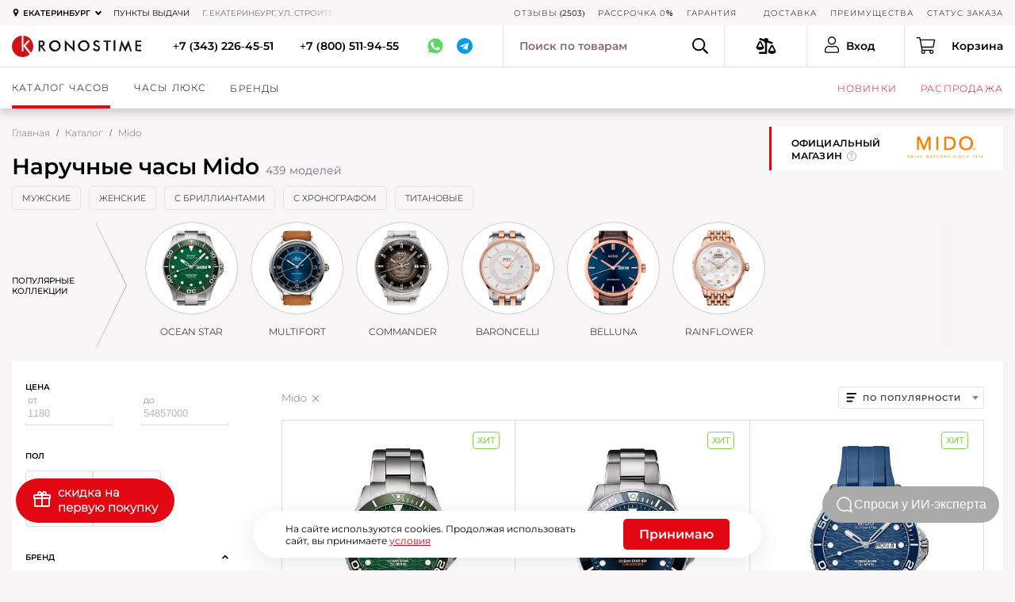

--- FILE ---
content_type: text/html; charset=UTF-8
request_url: https://ekaterinburg.kronostime.ru/brand:mido/
body_size: 75415
content:
<!DOCTYPE html>
<html lang="ru" prefix="og: http://ogp.me/ns# video: http://ogp.me/ns/video#">
<head>
    <meta http-equiv="Content-Type" content="text/html; charset=UTF-8">
    <script data-skip-moving="true">const supportsTouch = 'ontouchstart' in window || navigator.msMaxTouchPoints;</script>

    <title>Купить часы Mido в Екатеринбурге в KronosTime - наручные часы Мидо на официальном сайте, фото и цены в каталоге</title>
    <meta name="description" content="Наручные часы Mido в Екатеринбурге ➤ 439 моделей в фирменных магазинах KronosTime по выгодной цене от 83588 рублей - Рассрочка - Срочная доставка за 2 часа по Екатеринбургу Только ⭐ Оригинал — Выбор по параметрам — Фото — Бесплатная доставка">
    <meta name="viewport" content="width=device-width, initial-scale=1.0, maximum-scale=5">

    <meta name="robots" content="index, follow">

    <link rel="canonical" href="https://ekaterinburg.kronostime.ru/brand:mido/">
    
    
	<script data-skip-moving="true"> window.uiThirdPartyQueue = []; </script>

    <script data-skip-moving="true">(function(w, d, n) {var cl = "bx-core";var ht = d.documentElement;var htc = ht ? ht.className : undefined;if (htc === undefined || htc.indexOf(cl) !== -1){return;}var ua = n.userAgent;if (/(iPad;)|(iPhone;)/i.test(ua)){cl += " bx-ios";}else if (/Windows/i.test(ua)){cl += ' bx-win';}else if (/Macintosh/i.test(ua)){cl += " bx-mac";}else if (/Linux/i.test(ua) && !/Android/i.test(ua)){cl += " bx-linux";}else if (/Android/i.test(ua)){cl += " bx-android";}cl += (/(ipad|iphone|android|mobile|touch)/i.test(ua) ? " bx-touch" : " bx-no-touch");cl += w.devicePixelRatio && w.devicePixelRatio >= 2? " bx-retina": " bx-no-retina";if (/AppleWebKit/.test(ua)){cl += " bx-chrome";}else if (/Opera/.test(ua)){cl += " bx-opera";}else if (/Firefox/.test(ua)){cl += " bx-firefox";}ht.className = htc ? htc + " " + cl : cl;})(window, document, navigator);</script>


<link href="/bitrix/js/site/swiper/swiper-bundle.css?174710676618454" type="text/css"  rel="stylesheet">
<link href="/bitrix/cache/css/s2/kronostime2022/template_58f6f9ebb8210318b388e09bbbc8f69d/template_58f6f9ebb8210318b388e09bbbc8f69d_v1.css?1768984424834339" type="text/css"  data-template-style="true" rel="stylesheet">







<meta name="baggage" content="sentry-trace_id=286c6a90806c4b59b6943ea71d75bb9b,sentry-sample_rate=1,sentry-transaction=%2Fbrand%3Amido%2F,sentry-public_key=eb49464af753326476c065af5e80b77e,sentry-sampled=true,sentry-sample_rand=0.179517">
<meta name="sentry-trace" content="286c6a90806c4b59b6943ea71d75bb9b-ce75e77ed7774966-1">
            <link rel="preconnect" href="https://cdn.diginetica.net/">
        <link rel="preconnect" href="https://tracking.diginetica.net/">
        <link rel="preconnect" href="https://tracking-app.diginetica.net/">
        
    <link rel="icon" href="/favicon.svg" type="image/svg+xml">
    <link rel="icon" type="image/png" href="/icons/favicon-16x16.png"
          sizes="16x16">
    <link rel="icon" type="image/png" href="/icons/favicon-32x32.png"
          sizes="32x32">
    <link rel="icon" type="image/png" href="/icons/android-chrome-192x192.png"
          sizes="192x192">
    <link rel="icon" type="image/png" href="/icons/android-chrome-256x256.png"
          sizes="256x256">

    <link rel="preload" href="/local/templates/kronostime2022/fonts/Montserrat-Light.woff2" as="font"
          crossorigin="anonymous">
    <link rel="preload" href="/local/templates/kronostime2022/fonts/Montserrat-SemiBold.woff2" as="font"
          crossorigin="anonymous">
    <link rel="preload" href="/local/templates/kronostime2022/fonts/Montserrat-Regular.woff2" as="font"
          crossorigin="anonymous">

    <meta name="format-detection" content="telephone=no">

		<ityman-w widget-id="S1-185"></ityman-w>
	    <style>
        .header{
            position: fixed;
            width: 100%;
            top: 0;
        }
        body{
            padding-top: 137px;
        }
        @media (max-width: 1024px){
            body{
                padding-top: 96px;
            }
        }
    </style>

	<script data-skip-moving="true">
        function initCounters() {
            
            
            
                        (function(m,e,t,r,i,k,a){m[i]=m[i]||function(){(m[i].a=m[i].a||[]).push(arguments)};
            m[i].l=1*new Date();k=e.createElement(t),a=e.getElementsByTagName(t)[0],k.async=1,k.src=r,a.parentNode.insertBefore(k,a)})
            (window, document, "script", "https://mc.yandex.ru/metrika/tag.js", "ym");
            ym(40881399, "init", {
                clickmap:true,
                trackLinks:true,
                accurateTrackBounce:true,
                webvisor:true,
                ecommerce:"dataLayer"
            });
            			
						(function(e, x, pe, r, i, me, nt){
			e[i]=e[i]||function(){(e[i].a=e[i].a||[]).push(arguments)},
			me=x.createElement(pe),me.async=1,me.src=r,nt=x.getElementsByTagName(pe)[0],me.addEventListener("error",function(){function cb(t){t=t[t.length-1],"function"==typeof t&&t({flags:{}})};Array.isArray(e[i].a)&&e[i].a.forEach(cb);e[i]=function(){cb(arguments)}}),nt.parentNode.insertBefore(me,nt)})
			(window, document, 'script', 'https://abt.s3.yandex.net/expjs/latest/exp.js', 'ymab');

			ymab('metrika.40881399', 'init'/*, {clientFeatures}, {callback}*/);
			
                    }

        window.uiThirdPartyQueue.push(function() {
			initCounters();
		});
    </script>

    	
<!-- Global site tag (gtag.js) - Google Analytics -->
<!-- End Global site tag (gtag.js) - Google Analytics -->

    	    
    
        </head>
<body class="old_h full_height_images"  data-city-id="224">
<!-- Google Tag Manager (noscript) -->
<noscript><iframe src="https://www.googletagmanager.com/ns.html?id=GTM-M3X967R" height="0" width="0" style="display:none;visibility:hidden"></iframe></noscript>
<!-- End Google Tag Manager (noscript) -->
<div class="q-wrapper" itemscope itemtype="http://schema.org/WebPage">

    <div class="q-content-wrapper">
        <header class="header old_header">
            <div class="d-delivery-overlay"></div>
            <div class="header-top">
                <div class="q-inner" style="position: relative;">
                    <div class="header-location" style="position: relative;">
    <div class="current">
        <svg>
            <use xlink:href="#icon-pin"></use>
        </svg>
        <span class="city js-open-search-city-form">Екатеринбург</span>
    </div>
</div>

                    <div class="header-stores">
                        <a rel="nofollow"
                           href="/points/">Пункты выдачи</a>
                    </div>
                    <div class="header-adds">
                                                    <span>г. Екатеринбург, ул. Строителей, 17</span>                    </div>
                    <div class="header-nav">
                                                                        
  <ul>
          <li class="lg-hidden">
        <a rel="nofollow" href="/credit/">Рассрочка 0%</a>
              </li>
          <li class="">
        <a rel="nofollow" href="/reviews/">Отзывы</a>
                (2503)
              </li>
          <li class="lg-hidden">
        <a rel="nofollow" href="/advantages/">О нас</a>
              </li>
          <li class="sm-hidden">
        <a rel="nofollow" href="/credit/">Рассрочка 0%</a>
              </li>
          <li class="sm-hidden">
        <a rel="nofollow" href="/warranty/">Гарантия</a>
              </li>
          <li class="sm-hidden">
        <a rel="nofollow" href=""></a>
              </li>
          <li class="sm-hidden">
        <a rel="nofollow" href="/delivery/">Доставка</a>
              </li>
          <li class="sm-hidden">
        <a rel="nofollow" href="/advantages/">Преимущества</a>
              </li>
          <li class="sm-hidden">
        <a rel="nofollow" href="/personal/check/">Статус заказа</a>
              </li>
      </ul>
                                                                    </div>
                </div>
            </div>
            <div class="header-mid">
                <div class="q-inner">
                    <div class="header-logo">
                                                <a href="/"><img
                                    src="/icons/logo.svg"
                                    alt=""></a>
                                            </div>
                    <div class="header-phone sm-hidden">
                        <a class="js-tel-goal" href="tel:+73432264551">+7 (343) 226-45-51</a>
                    </div>
                                            <div class="header-phone">
                            <a class="js-tel-goal" href="tel:+78005119455">
								+7 (800) 511-94-55							</a>
                        </div>
                                                            <div class="header-app">
                        <a href="https://wa.me/79297259969" class="header-app__wa js-whatsapp-goal" target="_blank">
                            <svg class="wa">
                                <use xlink:href="#wa"></use>
                            </svg>
                        </a>
                        <a href="https://t.me/Kronostimebot" class="header-app__tg js-telegram-goal" target="_blank">
                            <svg class="tg">
                                <use xlink:href="#tg"></use>
                            </svg>
                        </a>
                    </div>

                    <div class="header-tools">
                        <div class="header-search">
                            <input type="text" placeholder="Поиск по товарам" class="header-search__input">
                            <button class="header-search__btn" type="button">
                                <svg class="header-search__icon">
                                    <use xlink:href="#icon-search"></use>
                                </svg>
                            </button>
                        </div>
                                            </div>

                    <a rel="nofollow" id="compare-block"  href="#"  class="header-compare  no_items ">
    <svg><use xlink:href="#icon-balance"></use></svg>
    <span class="total">0</span>
</a>
                                        <div class="header-user">
                        <a href="/login/modal/?auth-action=log-phone"
                           class="magnificPopup mfp-ajax">
                            <svg>
                                <use xlink:href="#icon-user"></use>
                            </svg>
                            <span class="md-hidden">Вход</span>
                        </a>
                    </div>
                                        <div class="header-cart">
                            <a class=" empty_cart " rel="nofollow"  href="#">
        <svg>
            <use xlink:href="#icon-shopping-cart"></use>
        </svg>
        <span class="total">0</span>
                    <span class="val">Корзина</span>
                </a>
                            </div>
                </div>
            </div>
            <div class="header-bot">
                <div class="q-inner">
                    <div class="mobile-header-overlay"></div>
                    <nav class="header-menu">
    <ul>
        <li class="mobile-search-li">
            <div class="header-search mobile">
                <input type="text" placeholder="Поиск по товарам" class="header-search__input">
                <button class="header-search__btn" type="button">
                    <svg class="header-search__icon">
                        <use xlink:href="#icon-search"></use>
                    </svg>
                </button>
            </div>
        </li>


                            <li>
                                <a href="/watches/" class="parent catalog_link">Каталог часов</a>

                                <div class="dropdown-menu">

                                    <div class="dropdown-container">
                                        <div class="row">
                                            <div class="col-lg-8">
                                                <div class="mobile-submenu-title">
                                                    <span><a href="/watches/">Каталог часов</a></span>
                                                    <div class="close-submenu-btn"></div>
                                                </div>
                                                <ul class="tabs mobile-vertical">
                                                    <li><a href="/for:men/" class="icon-male">Мужские часы</a></li>
                                                    <li><a href="/for:women/" class="icon-female">Женские часы</a></li>
                                                </ul>
                                                <div class="list columns">
                                                    <ul class="order-1">
                                                        <li class="title">Механизм</li>
                                                        <li><a href="/mechanism:mechanical/">Механические </a></li>
                                                        <li><a href="/mechanism:quartz/">Кварцевые</a></li>
                                                        <li><a href="/mechanism:digital/">Электронные</a></li>
                                                    </ul>
                                                    <ul class="order-2">
                                                        <li class="title">Страна</li>
                                                        <li><a href="/country:switzerland/">Швейцарские</a></li>
                                                        <li><a href="/country:japan/">Японские</a></li>
                                                        <li><a href="/country:russia/">Российские</a></li>
                                                        <li><a href="/country:germany/">Немецкие </a></li>
                                                        <li><a href="/country:usa/">Американские</a></li>
                                                        <li><a href="/country:austria/">Австрийские</a></li>
                                                        <li><a href="/country:italy/">Итальянские</a></li>
                                                    </ul>
                                                    <ul class="order-3">
                                                        <li class="title">Популярные бренды</li>
                                                        <li><a href="/brand:tissot/">Tissot</a></li>
                                                        <li><a href="/brand:certina/">Certina</a></li>
                                                        <li><a href="/brand:casio/">Casio</a></li>
                                                        <li><a href="/brand:seiko/">Seiko</a></li>
                                                        <li><a href="/brand:orient/">Orient</a></li>
                                                        <li><a href="/brand:rado/">Rado</a></li>
                                                        <li><a href="/brand:longines/">Longines</a></li>
                                                        <li><a href="/brand:hamilton/">Hamilton</a></li>
                                                        <li><a href="/brand:mido/">Mido</a></li>
                                                        <li><a href="/brand:zeppelin/">Zeppelin</a></li>
                                                        <li><a href="/brand:swatch/">Swatch</a></li>
                                                        <li><a href="/brand:citizen/">Citizen</a></li>
                                                        <li><a href="/brand:maserati/">Maserati</a></li>
                                                        <li><a href="/brand:beverly_hills/">Beverly Hills Polo Club</a></li>
                                                        <li><a href="/brand:d1_milano/">D1 Milano</a></li>
                                                        <li><a href="/brands/">Все бренды</a></li>
                                                    </ul>
                                                    <ul class="order-7">
                                                        <li class="title">Материал корпуса</li>
                                                        <li><a href="/bodymaterial:steel/">Стальные</a></li>
                                                        <li><a href="/bodymaterial:gold/">Золотые</a></li>
                                                        <li><a href="/bodymaterial:ceramics/">Керамические</a></li>
                                                        <li><a href="/bodymaterial:titanium/">Титановые</a></li>
                                                        <li><a href="/bodymaterial:carbon/">Карбоновые</a></li>
                                                    </ul>
                                                    <ul class="order-10">
                                                        <li class="title">Особенности</li>
                                                        <li><a href="/function:shockproof/">Противоударные</a></li>
                                                        <li><a href="/function:waterproof/">Водонепроницаемые</a></li>
                                                        <li><a href="/eldekor:brillianty/">С бриллиантами</a></li>
                                                        <li><a href="/function:pocket/">Карманные</a></li>
                                                        <li><a href="/function:skeleton/">Скелетоны</a></li>
                                                        <li><a href="/mechanism:mechanical-function:automatic/">С автоподзаводом</a></li>
                                                        <li><a href="/glass:sapphire/">С сапфировым стеклом</a></li>
                                                    </ul>
                                                    <ul class="order-4">
                                                        <li class="title">Функции</li>
                                                        <li><a href="/function:chronograph/">Часы с хронографом</a></li>
                                                        <li><a href="/function:alarmclock/">Часы с будильником</a></li>
                                                        <li><a href="/function:compass/">Часы с компасом</a></li>
                                                        <li><a href="/function:thermometer/">Часы с термометром</a></li>
                                                        <li><a href="/function:barometer/">Часы с барометром</a></li>
                                                        <li><a href="/function:stopwatch/">Часы с секундомером</a></li>
                                                    </ul>
                                                    <ul class="order-4">
                                                        <li class="title">Стиль</li>
                                                        <li><a href="/style:classic/">Классические</a></li>
                                                        <li><a href="/style:sport/">Спортивные</a></li>
                                                        <li><a href="/style:military/">Военные</a></li>
                                                        <li><a href="/style:retro_style/">Ретро</a></li>
                                                    </ul>                                               
                                                </div>
                                            </div>
                                        </div>
                                    </div>
                                </div>

                                <div class="overlay_dd"></div>
                            </li>




        <li>
            <a href="/class:premium/" class="parent">Часы Люкс</a>
                <div class="dropdown-menu">
        <div class="dropdown-container">
            <div class="mobile-submenu-title">
                <span>Часы Люкс</span>
                <div class="close-submenu-btn"></div>
            </div>
            <ul class="tabs mobile-vertical mb-sm-2 mb-md-2 mb-lg-4 mb-xl-4">
                <li><a href="/for:men-class:premium/" class="icon-male">Мужские</a></li>
                <li><a href="/for:women-class:premium/" class="icon-female">Женские</a></li>
                <li><a href="/class:premium/" class="">Все часы люкс</a></li>
                <li><a href="/country:switzerland-class:premium/" class="">Швейцарские</a></li>
            </ul>
            <div class="row">
                <div class="col-lg-6">
                    <div class="list m-0">
                        <ul class="order-1">
                            <li class="title pt-0">Популярные бренды</li>
                                                            <li><a href="/brand:breitling/">Breitling</a></li>
                                                            <li><a href="/brand:longines/">Longines</a></li>
                                                            <li><a href="/brand:maurice_lacroix/">Maurice Lacroix</a></li>
                                                            <li><a href="/brand:mido/">Mido</a></li>
                                                            <li><a href="/brand:omega/">Omega</a></li>
                                                            <li><a href="/brand:oris/">Oris</a></li>
                                                            <li><a href="/brand:rado/">Rado</a></li>
                                                            <li><a href="/brand:raymond_weil/">Raymond Weil</a></li>
                                                            <li><a href="/brand:tag_heuer/">TAG Heuer</a></li>
                                                    </ul>
                    </div>
                </div>
                <div class="col-lg-6">
                                                                        <a href="/brand:breitling/"><img src="/upload/iblock/685/20rq99mb6glgpmf2fm9p8fj46r3ta9fa/Breitling-header.jpg" alt="" loading="lazy"></a>
                                                            </div>
            </div>
        </div>
    </div>
        </li>
        <li>
            <a href="/brands/" class="parent">Бренды</a>
                <div class="dropdown-menu">
        <div class="dropdown-container">
            <div class="mobile-submenu-title">
                <span>Бренды</span>
                <div class="close-submenu-btn"></div>
            </div>
            <ul class="tabs brand-chars">
                <li><span class="show-all">Все бренды</span></li>
                                <li><span data-code="Mw">3</span></li>
                                <li><span data-code="QQ">A</span></li>
                                <li><span data-code="Qg">B</span></li>
                                <li><span data-code="Qw">C</span></li>
                                <li><span data-code="RA">D</span></li>
                                <li><span data-code="RQ">E</span></li>
                                <li><span data-code="Rg">F</span></li>
                                <li><span data-code="Rw">G</span></li>
                                <li><span data-code="SA">H</span></li>
                                <li><span data-code="SQ">I</span></li>
                                <li><span data-code="Sg">J</span></li>
                                <li><span data-code="Sw">K</span></li>
                                <li><span data-code="TA">L</span></li>
                                <li><span data-code="TQ">M</span></li>
                                <li><span data-code="Tw">O</span></li>
                                <li><span data-code="UA">P</span></li>
                                <li><span data-code="UQ">Q</span></li>
                                <li><span data-code="Ug">R</span></li>
                                <li><span data-code="Uw">S</span></li>
                                <li><span data-code="VA">T</span></li>
                                <li><span data-code="VQ">U</span></li>
                                <li><span data-code="Vg">V</span></li>
                                <li><span data-code="Vw">W</span></li>
                                <li><span data-code="Wg">Z</span></li>
                                <li><span data-code="0JI">В</span></li>
                                <li><span data-code="0Jo">К</span></li>
                                <li><span data-code="0Jw">М</span></li>
                                <li><span data-code="0J0">Н</span></li>
                                <li><span data-code="0J8">П</span></li>
                                <li><span data-code="0KA">Р</span></li>
                                <li><span data-code="0KE">С</span></li>
                                <li><span data-code="0KM">У</span></li>
                                <li><span data-code="0Kg">Ш</span></li>
                            </ul>
            <div class="brands-list">
                                    <div class="brands-by-char b-Mw">
                        <div class="first-char">3</div>
                        <div class="brands-by-char__items">
                                                            <div class="bbc-item">
                                    <a href="/brand:33_element/">33 Element</a><span></span>
                                </div>
                                                    </div>
                    </div>
                                    <div class="brands-by-char b-QQ">
                        <div class="first-char">A</div>
                        <div class="brands-by-char__items">
                                                            <div class="bbc-item">
                                    <a href="/brand:adriatica/">Adriatica</a><span></span>
                                </div>
                                                            <div class="bbc-item">
                                    <a href="/brand:aerowatch/">Aerowatch</a><span></span>
                                </div>
                                                            <div class="bbc-item">
                                    <a href="/brand:amalys/">Amalys</a><span></span>
                                </div>
                                                            <div class="bbc-item">
                                    <a href="/brand:anne_klein/">Anne Klein</a><span></span>
                                </div>
                                                            <div class="bbc-item">
                                    <a href="/brand:armani_exchange/">Armani Exchange</a><span></span>
                                </div>
                                                            <div class="bbc-item">
                                    <a href="/brand:atlantic/">Atlantic</a><span></span>
                                </div>
                                                            <div class="bbc-item">
                                    <a href="/brand:aviator/">Aviator</a><span></span>
                                </div>
                                                    </div>
                    </div>
                                    <div class="brands-by-char b-Qg">
                        <div class="first-char">B</div>
                        <div class="brands-by-char__items">
                                                            <div class="bbc-item">
                                    <a href="/brand:bal_main/">Balmain</a><span></span>
                                </div>
                                                            <div class="bbc-item">
                                    <a href="/brand:bauhaus/">Bauhaus</a><span></span>
                                </div>
                                                            <div class="bbc-item">
                                    <a href="/brand:beverly_hills/">Beverly Hills Polo Club</a><span></span>
                                </div>
                                                            <div class="bbc-item">
                                    <a href="/brand:boccia/">Boccia Titanium</a><span></span>
                                </div>
                                                            <div class="bbc-item">
                                    <a href="/brand:breitling/">Breitling</a><span></span>
                                </div>
                                                            <div class="bbc-item">
                                    <a href="/brand:bulova/">Bulova</a><span></span>
                                </div>
                                                    </div>
                    </div>
                                    <div class="brands-by-char b-Qw">
                        <div class="first-char">C</div>
                        <div class="brands-by-char__items">
                                                            <div class="bbc-item">
                                    <a href="/brand:candino/">Candino</a><span></span>
                                </div>
                                                            <div class="bbc-item promo">
                                    <a href="/brand:casio/">Casio</a><span></span>
                                </div>
                                                            <div class="bbc-item">
                                    <a href="/brand:cerruti/">Cerruti 1881</a><span></span>
                                </div>
                                                            <div class="bbc-item promo">
                                    <a href="/brand:certina/">Certina</a><span></span>
                                </div>
                                                            <div class="bbc-item promo">
                                    <a href="/brand:citizen/">Citizen</a><span></span>
                                </div>
                                                            <div class="bbc-item">
                                    <a href="/brand:cover/">Cover</a><span></span>
                                </div>
                                                    </div>
                    </div>
                                    <div class="brands-by-char b-RA">
                        <div class="first-char">D</div>
                        <div class="brands-by-char__items">
                                                            <div class="bbc-item">
                                    <a href="/brand:d1_milano/">D1 Milano</a><span></span>
                                </div>
                                                            <div class="bbc-item">
                                    <a href="/brand:daniel_klein/">Daniel Klein</a><span></span>
                                </div>
                                                            <div class="bbc-item">
                                    <a href="/brand:daniel_wellington/">Daniel Wellington</a><span></span>
                                </div>
                                                            <div class="bbc-item">
                                    <a href="/brand:diesel/">Diesel</a><span></span>
                                </div>
                                                            <div class="bbc-item">
                                    <a href="/brand:dkny/">DKNY</a><span></span>
                                </div>
                                                    </div>
                    </div>
                                    <div class="brands-by-char b-RQ">
                        <div class="first-char">E</div>
                        <div class="brands-by-char__items">
                                                            <div class="bbc-item">
                                    <a href="/brand:earnshaw/">Earnshaw</a><span></span>
                                </div>
                                                            <div class="bbc-item">
                                    <a href="/brand:emporio_armani/">Emporio Armani</a><span></span>
                                </div>
                                                    </div>
                    </div>
                                    <div class="brands-by-char b-Rg">
                        <div class="first-char">F</div>
                        <div class="brands-by-char__items">
                                                            <div class="bbc-item">
                                    <a href="/brand:festina/">Festina</a><span></span>
                                </div>
                                                            <div class="bbc-item">
                                    <a href="/brand:fossil/">Fossil</a><span></span>
                                </div>
                                                    </div>
                    </div>
                                    <div class="brands-by-char b-Rw">
                        <div class="first-char">G</div>
                        <div class="brands-by-char__items">
                                                            <div class="bbc-item">
                                    <a href="/brand:garmin/">Garmin</a><span></span>
                                </div>
                                                            <div class="bbc-item">
                                    <a href="/brand:george_kini/">George Kini</a><span></span>
                                </div>
                                                            <div class="bbc-item">
                                    <a href="/brand:greenwich/">Greenwich</a><span></span>
                                </div>
                                                            <div class="bbc-item">
                                    <a href="/brand:guess/">Guess</a><span></span>
                                </div>
                                                    </div>
                    </div>
                                    <div class="brands-by-char b-SA">
                        <div class="first-char">H</div>
                        <div class="brands-by-char__items">
                                                            <div class="bbc-item promo">
                                    <a href="/brand:hamilton/">Hamilton</a><span></span>
                                </div>
                                                            <div class="bbc-item">
                                    <a href="/brand:herbelin/">Herbelin</a><span></span>
                                </div>
                                                            <div class="bbc-item">
                                    <a href="/brand:hugo_boss/">Hugo Boss</a><span></span>
                                </div>
                                                    </div>
                    </div>
                                    <div class="brands-by-char b-SQ">
                        <div class="first-char">I</div>
                        <div class="brands-by-char__items">
                                                            <div class="bbc-item">
                                    <a href="/brand:invicta/">Invicta</a><span></span>
                                </div>
                                                    </div>
                    </div>
                                    <div class="brands-by-char b-Sg">
                        <div class="first-char">J</div>
                        <div class="brands-by-char__items">
                                                            <div class="bbc-item">
                                    <a href="/brand:jacques_lemans/">Jacques Lemans</a><span></span>
                                </div>
                                                            <div class="bbc-item">
                                    <a href="/brand:jacques_philippe/">Jacques Philippe</a><span></span>
                                </div>
                                                            <div class="bbc-item">
                                    <a href="/brand:jaguar/">Jaguar</a><span></span>
                                </div>
                                                            <div class="bbc-item">
                                    <a href="/brand:just_cavalli/">Just Cavalli</a><span></span>
                                </div>
                                                    </div>
                    </div>
                                    <div class="brands-by-char b-Sw">
                        <div class="first-char">K</div>
                        <div class="brands-by-char__items">
                                                            <div class="bbc-item">
                                    <a href="/brand:karl_lagerfeld/">Karl Lagerfeld</a><span></span>
                                </div>
                                                            <div class="bbc-item">
                                    <a href="/brand:kenneth_cole/">Kenneth Cole</a><span></span>
                                </div>
                                                    </div>
                    </div>
                                    <div class="brands-by-char b-TA">
                        <div class="first-char">L</div>
                        <div class="brands-by-char__items">
                                                            <div class="bbc-item">
                                    <a href="/brand:l_duchen/">L'Duchen</a><span></span>
                                </div>
                                                            <div class="bbc-item">
                                    <a href="/brand:lee_cooper/">Lee Cooper</a><span></span>
                                </div>
                                                            <div class="bbc-item">
                                    <a href="/brand:lincor/">Lincor</a><span></span>
                                </div>
                                                            <div class="bbc-item promo">
                                    <a href="/brand:longines/">Longines</a><span></span>
                                </div>
                                                            <div class="bbc-item">
                                    <a href="/brand:lumi_nox/">Luminox</a><span></span>
                                </div>
                                                    </div>
                    </div>
                                    <div class="brands-by-char b-TQ">
                        <div class="first-char">M</div>
                        <div class="brands-by-char__items">
                                                            <div class="bbc-item">
                                    <a href="/brand:maserati/">Maserati</a><span></span>
                                </div>
                                                            <div class="bbc-item">
                                    <a href="/brand:mathey_tissot/">Mathey-Tissot</a><span></span>
                                </div>
                                                            <div class="bbc-item">
                                    <a href="/brand:maurice_lacroix/">Maurice Lacroix</a><span></span>
                                </div>
                                                            <div class="bbc-item">
                                    <a href="/brand:michael_kors/">Michael Kors</a><span></span>
                                </div>
                                                            <div class="bbc-item promo">
                                    <a href="/brand:mido/">Mido</a><span></span>
                                </div>
                                                            <div class="bbc-item">
                                    <a href="/brand:mvmt/">MVMT</a><span></span>
                                </div>
                                                    </div>
                    </div>
                                    <div class="brands-by-char b-Tw">
                        <div class="first-char">O</div>
                        <div class="brands-by-char__items">
                                                            <div class="bbc-item">
                                    <a href="/brand:obaku/">Obaku</a><span></span>
                                </div>
                                                            <div class="bbc-item">
                                    <a href="/brand:omega/">Omega</a><span></span>
                                </div>
                                                            <div class="bbc-item promo">
                                    <a href="/brand:orient/">Orient</a><span></span>
                                </div>
                                                            <div class="bbc-item promo">
                                    <a href="/brand:oris/">Oris</a><span></span>
                                </div>
                                                    </div>
                    </div>
                                    <div class="brands-by-char b-UA">
                        <div class="first-char">P</div>
                        <div class="brands-by-char__items">
                                                            <div class="bbc-item">
                                    <a href="/brand:philipp_plein/">Philipp Plein</a><span></span>
                                </div>
                                                            <div class="bbc-item">
                                    <a href="/brand:pierre_lannier/">Pierre Lannier</a><span></span>
                                </div>
                                                            <div class="bbc-item">
                                    <a href="/brand:pierre_ricaud/">Pierre Ricaud</a><span></span>
                                </div>
                                                            <div class="bbc-item">
                                    <a href="/brand:plein_sport/">Plein Sport</a><span></span>
                                </div>
                                                            <div class="bbc-item">
                                    <a href="/brand:pol_ice/">Police</a><span></span>
                                </div>
                                                    </div>
                    </div>
                                    <div class="brands-by-char b-UQ">
                        <div class="first-char">Q</div>
                        <div class="brands-by-char__items">
                                                            <div class="bbc-item">
                                    <a href="/brand:quantum/">Quantum</a><span></span>
                                </div>
                                                    </div>
                    </div>
                                    <div class="brands-by-char b-Ug">
                        <div class="first-char">R</div>
                        <div class="brands-by-char__items">
                                                            <div class="bbc-item promo">
                                    <a href="/brand:rado/">Rado</a><span></span>
                                </div>
                                                            <div class="bbc-item">
                                    <a href="/brand:raymond_weil/">Raymond Weil</a><span></span>
                                </div>
                                                            <div class="bbc-item">
                                    <a href="/brand:roberto_cavalli/">Roberto Cavalli</a><span></span>
                                </div>
                                                            <div class="bbc-item">
                                    <a href="/brand:romanson/">Romanson</a><span></span>
                                </div>
                                                            <div class="bbc-item">
                                    <a href="/brand:rosefield/">Rosefield</a><span></span>
                                </div>
                                                    </div>
                    </div>
                                    <div class="brands-by-char b-Uw">
                        <div class="first-char">S</div>
                        <div class="brands-by-char__items">
                                                            <div class="bbc-item">
                                    <a href="/brand:salvatore_ferragamo/">Salvatore Ferragamo</a><span></span>
                                </div>
                                                            <div class="bbc-item promo">
                                    <a href="/brand:santa_barbara_polo_racquet_club/">Santa Barbara Polo & Racquet Club</a><span></span>
                                </div>
                                                            <div class="bbc-item promo">
                                    <a href="/brand:seiko/">Seiko</a><span></span>
                                </div>
                                                            <div class="bbc-item">
                                    <a href="/brand:sergio_tacchini/">Sergio Tacchini</a><span></span>
                                </div>
                                                            <div class="bbc-item">
                                    <a href="/brand:slazenger/">Slazenger</a><span></span>
                                </div>
                                                            <div class="bbc-item">
                                    <a href="/brand:spinnaker/">Spinnaker</a><span></span>
                                </div>
                                                            <div class="bbc-item">
                                    <a href="/brand:stuhrling/">Stuhrling</a><span></span>
                                </div>
                                                            <div class="bbc-item">
                                    <a href="/brand:swarovski/">Swarovski</a><span></span>
                                </div>
                                                            <div class="bbc-item promo">
                                    <a href="/brand:swatch/">Swatch</a><span></span>
                                </div>
                                                            <div class="bbc-item">
                                    <a href="/brand:swiss_military_chrono/">Swiss Military</a><span></span>
                                </div>
                                                            <div class="bbc-item">
                                    <a href="/brand:swiss_military_hanowa/">Swiss Military Hanowa</a><span></span>
                                </div>
                                                    </div>
                    </div>
                                    <div class="brands-by-char b-VA">
                        <div class="first-char">T</div>
                        <div class="brands-by-char__items">
                                                            <div class="bbc-item">
                                    <a href="/brand:tag_heuer/">TAG Heuer</a><span></span>
                                </div>
                                                            <div class="bbc-item">
                                    <a href="/brand:timberland/">Timberland</a><span></span>
                                </div>
                                                            <div class="bbc-item">
                                    <a href="/brand:timex/">Timex</a><span></span>
                                </div>
                                                            <div class="bbc-item promo">
                                    <a href="/brand:tissot/">Tissot</a><span></span>
                                </div>
                                                            <div class="bbc-item">
                                    <a href="/brand:tommy_hilfiger/">Tommy Hilfiger</a><span></span>
                                </div>
                                                            <div class="bbc-item">
                                    <a href="/brand:trussardi/">Trussardi</a><span></span>
                                </div>
                                                    </div>
                    </div>
                                    <div class="brands-by-char b-VQ">
                        <div class="first-char">U</div>
                        <div class="brands-by-char__items">
                                                            <div class="bbc-item">
                                    <a href="/brand:us_polo_assn/">U.S. Polo Assn.</a><span></span>
                                </div>
                                                    </div>
                    </div>
                                    <div class="brands-by-char b-Vg">
                        <div class="first-char">V</div>
                        <div class="brands-by-char__items">
                                                            <div class="bbc-item">
                                    <a href="/brand:victorinox/">Victorinox</a><span></span>
                                </div>
                                                    </div>
                    </div>
                                    <div class="brands-by-char b-Vw">
                        <div class="first-char">W</div>
                        <div class="brands-by-char__items">
                                                            <div class="bbc-item">
                                    <a href="/brand:wainer/">Wainer</a><span></span>
                                </div>
                                                    </div>
                    </div>
                                    <div class="brands-by-char b-Wg">
                        <div class="first-char">Z</div>
                        <div class="brands-by-char__items">
                                                            <div class="bbc-item">
                                    <a href="/brand:zeppelin/">Zeppelin</a><span></span>
                                </div>
                                                    </div>
                    </div>
                                    <div class="brands-by-char b-0JI">
                        <div class="first-char">В</div>
                        <div class="brands-by-char__items">
                                                            <div class="bbc-item">
                                    <a href="/brand:vostok/">Восток</a><span></span>
                                </div>
                                                    </div>
                    </div>
                                    <div class="brands-by-char b-0Jo">
                        <div class="first-char">К</div>
                        <div class="brands-by-char__items">
                                                            <div class="bbc-item">
                                    <a href="/brand:kosmos/">Космос</a><span></span>
                                </div>
                                                    </div>
                    </div>
                                    <div class="brands-by-char b-0Jw">
                        <div class="first-char">М</div>
                        <div class="brands-by-char__items">
                                                            <div class="bbc-item">
                                    <a href="/brand:mikhail_moskvin/">Михаил Москвин</a><span></span>
                                </div>
                                                    </div>
                    </div>
                                    <div class="brands-by-char b-0J0">
                        <div class="first-char">Н</div>
                        <div class="brands-by-char__items">
                                                            <div class="bbc-item">
                                    <a href="/brand:nesterov/">Нестеров</a><span></span>
                                </div>
                                                    </div>
                    </div>
                                    <div class="brands-by-char b-0J8">
                        <div class="first-char">П</div>
                        <div class="brands-by-char__items">
                                                            <div class="bbc-item">
                                    <a href="/brand:polet/">Полет</a><span></span>
                                </div>
                                                            <div class="bbc-item">
                                    <a href="/brand:prezident/">Президент</a><span></span>
                                </div>
                                                    </div>
                    </div>
                                    <div class="brands-by-char b-0KA">
                        <div class="first-char">Р</div>
                        <div class="brands-by-char__items">
                                                            <div class="bbc-item">
                                    <a href="/brand:russkoe_vremya/">Русское Время</a><span></span>
                                </div>
                                                    </div>
                    </div>
                                    <div class="brands-by-char b-0KE">
                        <div class="first-char">С</div>
                        <div class="brands-by-char__items">
                                                            <div class="bbc-item">
                                    <a href="/brand:slava/">Слава</a><span></span>
                                </div>
                                                            <div class="bbc-item">
                                    <a href="/brand:spets_naz/">Спецназ</a><span></span>
                                </div>
                                                    </div>
                    </div>
                                    <div class="brands-by-char b-0KM">
                        <div class="first-char">У</div>
                        <div class="brands-by-char__items">
                                                            <div class="bbc-item">
                                    <a href="/brand:uchz/">УЧЗ</a><span></span>
                                </div>
                                                    </div>
                    </div>
                                    <div class="brands-by-char b-0Kg">
                        <div class="first-char">Ш</div>
                        <div class="brands-by-char__items">
                                                            <div class="bbc-item">
                                    <a href="/brand:shturmanskie/">Штурманские</a><span></span>
                                </div>
                                                            <div class="bbc-item">
                                    <a href="/brands/">Все бренды</a><span></span>
                                </div>
                                                    </div>
                    </div>
                            </div>
        </div>
    </div>

        </li>
        <li class="menu-separate popular-brands">
            <span>Популярные бренды</span>
        </li>
                <li><a href="/advise:new/" class="red">новинки</a></li>
        <li><a href="/advise:sale/" class="red">распродажа</a></li>
    </ul>
</nav>

                    <div class="mobile-head">
                        <div class="logo">
                            <a href="/"><img
                                        src="[data-uri]"
                                        alt=""></a>
                        </div>
                                                <a href="tel:+78005119455"
                           class="phone js-tel-goal">8 (800) 511-94-55</a>
                        
                        <a href="https://wa.me/79872921581" class="mobile-app__wa js-whatsapp-goal" target="_blank">
                            <svg class="wa">
                                <use xlink:href="#wa"></use>
                            </svg>
                        </a>
                        <a href="https://t.me/Kronostimebot" class="mobile-app__tg js-telegram-goal" target="_blank">
                            <svg class="tg">
                                <use xlink:href="#tg"></use>
                            </svg>
                        </a>

                        <div class="close-btn"></div>
                    </div>
                    <nav class="mobile-nav">
                          <ul>
                <li>
                  <a href="/compare/">Сравнение</a>
              </li>
                <li>
                  <a href="/reviews/">Отзывы</a>
              </li>
                <li>
                  <a href="/delivery/">Доставка</a>
              </li>
                <li>
                  <a href="/warranty/">Гарантия</a>
              </li>
                <li>
                  <a href="/about/">О нас</a>
              </li>
                <li>
                  <a href="/personal/check/">Отследить заказ</a>
              </li>
      </ul>
                    </nav>
                    <div class="mobile-call">
                                                <div class="header-app">
                            <a href="https://wa.me/79297259969"
                               target="_blank">
                                <svg class="icon-pin">
                                    <use xlink:href="#icon-comment"></use>
                                </svg>
                                <span>WhatsApp</span></a>
                        </div>
                    </div>
                </div>
            </div>
        </header>
        


    <div class="q-content">

        
            <div class="q-inner catalog-section-inner">
                <div class="q-breadcrumbs" itemprop="breadcrumb"><ul class="q-breadcrumbs__list"> <li class="q-breadcrumbs__item"><a href="https://ekaterinburg.kronostime.ru/" class="q-breadcrumbs__link">Главная</a></li> <li class="q-breadcrumbs__item"> / </li> <li class="q-breadcrumbs__item"><a href="https://ekaterinburg.kronostime.ru/watches/" class="q-breadcrumbs__link">Каталог</a></li> <li class="q-breadcrumbs__item"> / </li> <li class="q-breadcrumbs__item"><span>Mido</span></li></ul></div>
                
                
                <div class="q-page-title">

                                            <h1 class="d-inline">Наручные часы Mido</h1><span
                                class="q-quantity">&nbsp; 439&nbsp;моделей</span>
                    
                </div>

                <div id="tags-ajax-block" class="q-categories-tags-swiper-wp">
                    <div class="q-categories-tags-swiper-new ">
    <div class="swiper-wrapper">
        <div class="swiper-slide">
            <a href="/for:men-brand:mido/" class="q-categories-tag">
                мужские            </a>
        </div>
        <div class="swiper-slide">
            <a href="/for:women-brand:mido/" class="q-categories-tag">
                женские            </a>
        </div>
        <div class="swiper-slide">
            <a href="/brand:mido-eldekor:brillianty/" class="q-categories-tag">
                с бриллиантами            </a>
        </div>
        <div class="swiper-slide">
            <a href="/brand:mido-function:chronograph/" class="q-categories-tag">
                с хронографом            </a>
        </div>
        <div class="swiper-slide">
            <a href="/brand:mido-bracelet:titan/" class="q-categories-tag">
                титановые            </a>
        </div>
        <div class="swiper-slide slide-cap"></div>

    </div>
    <div class="swiper-scrollbar"></div>
    <a class="tags_more_btn">Еще подборки</a>
</div>
                </div>

                                    <div class="new-logo-brand catalog_new-logo-brand">
                        <div class="distributor">
                            <div class="distributor__left-part">
                                <span class="text">Официальный магазин</span>
                                <span class="tooltip">
                    <span class="entry">
                        <span class="info">
                            <span class="p">Магазин KronosTime является официальным дилером Mido. Это означает, что товар только оригинальный, на него действует официальная гарантия, действующая по всему миру, дающая право обслуживать часы в официальных сервисных центрах бренда Mido.</span>
                                                    </span>
                    </span>
                </span>
                            </div>
                            <div class="distributor__right-part">
                                <div class="logo">
                                                                            <img src="/upload/iblock/f91/dpl0n3noy87mcoh70jw2i10jmhv952by/mido_logo.png" width="140" height="40" alt="Mido" loading="lazy">
                                                                    </div>
                            </div>
                        </div>
                    </div>
                
                

                <div id="brand-ajax-block">
                                            <div class="q-collection-slider brand-collections">
    <div class="collections-title"><span>Популярные коллекции</span></div>
    <div class="collections-items-wrapper">
        <div class="q-collection-slider__container js-q-collection-slider-swiper">
            <div class="swiper-wrapper">
                					<div class="swiper-slide">
						<div class="q-collection-slider__item">
							<div class="q-collection-slider__img">
								<img src="/upload/iblock/e47/6qnvk45uyh0ns110lgkritoq6alc9m9q/OCEAN_STAR _.png" width="250" height="229" alt="" >
							</div>
							<div class="q-collection-slider__title"><span>Ocean Star</span></div>
							<a href="/brand:mido-collection:ocean_star/">Mido Ocean Star</a>
						</div>
					</div>
										<div class="swiper-slide">
						<div class="q-collection-slider__item">
							<div class="q-collection-slider__img">
								<img src="/upload/iblock/04a/zxq1pt1x00o3e7vvf7ab830x74ytmha2/MULTIFORT.png" width="250" height="229" alt="" >
							</div>
							<div class="q-collection-slider__title"><span>Multifort</span></div>
							<a href="/brand:mido-collection:multifort/">Mido Multifort</a>
						</div>
					</div>
										<div class="swiper-slide">
						<div class="q-collection-slider__item">
							<div class="q-collection-slider__img">
								<img src="/upload/iblock/1ae/graokkxhd40a1uxqea8590rl51zb6mqc/COMMANDER.png" width="250" height="229" alt="" >
							</div>
							<div class="q-collection-slider__title"><span>Commander</span></div>
							<a href="/brand:mido-collection:commander/">Mido Commander</a>
						</div>
					</div>
										<div class="swiper-slide">
						<div class="q-collection-slider__item">
							<div class="q-collection-slider__img">
								<img src="/upload/iblock/9e7/zdy7phue0594gcfe4fbf0hvy3kehifyg/BARONCELLI.png" width="250" height="229" alt="" loading="lazy">
							</div>
							<div class="q-collection-slider__title"><span>Baroncelli</span></div>
							<a href="/brand:mido-collection:baroncelli/">Mido Baroncelli</a>
						</div>
					</div>
										<div class="swiper-slide">
						<div class="q-collection-slider__item">
							<div class="q-collection-slider__img">
								<img src="/upload/iblock/3ea/631iaf91t04sfdmxwvz43v0pj1wjbv8r/BELLUNA.png" width="250" height="229" alt="" loading="lazy">
							</div>
							<div class="q-collection-slider__title"><span>Belluna</span></div>
							<a href="/brand:mido-collection:belluna/">Mido Belluna</a>
						</div>
					</div>
										<div class="swiper-slide">
						<div class="q-collection-slider__item">
							<div class="q-collection-slider__img">
								<img src="/upload/iblock/5b8/83icqpp9nbksc8ugug20t7j24d6ebm5a/RAINFLOWER.png" width="250" height="229" alt="" loading="lazy">
							</div>
							<div class="q-collection-slider__title"><span>Rainflower</span></div>
							<a href="/brand:mido-collection:rainflower/">Mido Rainflower</a>
						</div>
					</div>
					            </div>
        </div>
    </div>
</div>
                                    </div>

                <div class="q-catalog">
                    <div id="sticky_sidebar" class="q-catalog__sidebar">
                            <div class="q-catalog-filter__header">
        <span class="q-catalog-filter__title">Фильтры</span>
        <span class="q-icon q-icon-close-lg q-catalog-filter__close-btn js-close-filter-panel">
        <img src="/local/templates/kronostime2022/filter_images/close.png" alt="img" loading="lazy">
    </span>
    </div>

    <form
            data-filter-values="YToxOntzOjU6ImJyYW5kIjthOjE6e2k6MDtzOjQ6Im1pZG8iO319.ad39fe94a21fd26dc320bc1bbec6d2bbba75f396ae0b46547893e61d52b32622"
            data-catalog-dir="watches"
            data-base-url="/"
            data-delimiter=":"
            data-val-delimiter=","
            data-section-code=""
            data-page="1"
            data-get-string=''
            class="q-catalog__sidebar--content"
    >
                    <div class="q-catalog__filter-section">
                <div class="q-catalog__filter-header">Цена</div>
                <div class="q-catalog__filter-content">
                    <div class="q-catalog__input-rage-inner">
                        <div class="q-catalog__input-rage success">
                            <input
                                    type="number"
                                    data-min-price="1180"
                                    name="price[from]"
                                    value=""
                                    class="js-min-price-range"
                                    placeholder="1180"
                            >
                            <span>от</span>
                        </div>
                        <div class="q-catalog__input-rage success">
                            <input
                                    type="number"
                                    data-max-price="54857000"
                                    name="price[to]"
                                    value=""
                                    class="js-max-price-range"
                                    placeholder="54857000"
                            >
                            <span>до</span>
                        </div>
                    </div>
                </div>
            </div>
        
        
            
                <div class="q-catalog__filter-section">
                    <div class="q-catalog__filter-header">Пол</div>
                    <div class="q-catalog__filter-content">
                        <div class="q-catalog__filter-checkbox-inner gender">
                                                            <div class="q-catalog__filter-checkbox">
                                    <input
                                            id="for-men"
                                            type="radio"
                                            name="for[]"
                                            value="men"
                                            data-get="1"                                                                                                                                class="js-filter-input"
                                    >
                                    <label for="for-men">
                                                                                <a class="q-catalog__filter-link" href="/for:men-brand:mido/">Мужские</a>
                                                                            </label>
                                </div>
                                                            <div class="q-catalog__filter-checkbox">
                                    <input
                                            id="for-women"
                                            type="radio"
                                            name="for[]"
                                            value="women"
                                            data-get="1"                                                                                                                                class="js-filter-input"
                                    >
                                    <label for="for-women">
                                                                                <a class="q-catalog__filter-link" href="/for:women-brand:mido/">Женские</a>
                                                                            </label>
                                </div>
                                                    </div>
                    </div>
                </div>

            
            
            
                <div class="q-catalog__filter-section">
                    <div class="q-catalog__filter-header">
                        Бренд                        <i class="icon-current"></i>
                    </div>
                    <div class="q-catalog__filter-wrap">
                        <div class="q-catalog__filter-btn-mobile">
                            Выбрать
                        </div>
                        <div class="q-catalog__filtermob">
                            <div class="q-catalog__filter-titlemob">
                                <span>Бренды</span>
                                <div class="q-catalog__filter-closemob">
                                    <img src="/local/templates/kronostime2022/filter_images/close.png" alt="close" loading="lazy">
                                </div>
                            </div>
                            <div class="q-catalog__filter-content">
                                <div class="q-catalog__filter-brand">
                                                                            <div class="q-catalog__filter-checkbox">
                                            <input id="brand-type-38" type="checkbox"
                                                   value="38">
                                            <label for="brand-type-38">
                                                Base                                            </label>
                                        </div>
                                                                            <div class="q-catalog__filter-checkbox">
                                            <input id="brand-type-39" type="checkbox"
                                                   value="39">
                                            <label for="brand-type-39">
                                                Premium                                            </label>
                                        </div>
                                                                            <div class="q-catalog__filter-checkbox">
                                            <input id="brand-type-40" type="checkbox"
                                                   value="40">
                                            <label for="brand-type-40">
                                                Lux                                            </label>
                                        </div>
                                                                            <div class="q-catalog__filter-checkbox">
                                            <input id="brand-type-36" type="checkbox"
                                                   value="36">
                                            <label for="brand-type-36">
                                                Top                                            </label>
                                        </div>
                                                                                                        </div>
                            </div>
                            <div class="q-catalog__filter-brandsearch">
                                <div class="q-catalog__filter-inputsearch">
                                    <input type="text" id="searchBrand" onkeyup="search()"
                                           placeholder="Поиск по бренду">
                                </div>
                                <div id="brandList" class="q-catalog__filter-brandlist">
                                                                            <div class="q-catalog__filter-branditem"
                                             data-type="">
                                                                                            <span class="q-catalog__filter-help">3</span>
                                                                                        <input
                                                    id="filter-brand-33_element"
                                                    type="radio"
                                                    name="brand[]"
                                                    value="33_element"
                                                    data-id="511"
                                                                                                                                                                                                        class="js-filter-input"
                                            >

                                            <label for="filter-brand-33_element">
                                                <a class="q-catalog__filter-link" href="/brand:33_element/">                                                33 Element                                                </a>                                            </label>
                                        </div>
                                                                                <div class="q-catalog__filter-branditem"
                                             data-type="">
                                                                                            <span class="q-catalog__filter-help">A</span>
                                                                                        <input
                                                    id="filter-brand-adriatica"
                                                    type="radio"
                                                    name="brand[]"
                                                    value="adriatica"
                                                    data-id="667"
                                                                                                                                                                                                        class="js-filter-input"
                                            >

                                            <label for="filter-brand-adriatica">
                                                <a class="q-catalog__filter-link" href="/brand:adriatica/">                                                Adriatica                                                </a>                                            </label>
                                        </div>
                                                                                <div class="q-catalog__filter-branditem"
                                             data-type="">
                                                                                        <input
                                                    id="filter-brand-aerowatch"
                                                    type="radio"
                                                    name="brand[]"
                                                    value="aerowatch"
                                                    data-id="687"
                                                                                                                                                                                                        class="js-filter-input"
                                            >

                                            <label for="filter-brand-aerowatch">
                                                <a class="q-catalog__filter-link" href="/brand:aerowatch/">                                                Aerowatch                                                </a>                                            </label>
                                        </div>
                                                                                <div class="q-catalog__filter-branditem"
                                             data-type="">
                                                                                        <input
                                                    id="filter-brand-amalys"
                                                    type="radio"
                                                    name="brand[]"
                                                    value="amalys"
                                                    data-id="4825"
                                                    data-get="1"                                                                                                                                                    class="js-filter-input"
                                            >

                                            <label for="filter-brand-amalys">
                                                <a class="q-catalog__filter-link" href="/brand:amalys/">                                                Amalys                                                </a>                                            </label>
                                        </div>
                                                                                <div class="q-catalog__filter-branditem"
                                             data-type="37">
                                                                                        <input
                                                    id="filter-brand-anne_klein"
                                                    type="radio"
                                                    name="brand[]"
                                                    value="anne_klein"
                                                    data-id="171"
                                                                                                                                                                                                        class="js-filter-input"
                                            >

                                            <label for="filter-brand-anne_klein">
                                                <a class="q-catalog__filter-link" href="/brand:anne_klein/">                                                Anne Klein                                                </a>                                            </label>
                                        </div>
                                                                                <div class="q-catalog__filter-branditem"
                                             data-type="">
                                                                                        <input
                                                    id="filter-brand-armani_exchange"
                                                    type="radio"
                                                    name="brand[]"
                                                    value="armani_exchange"
                                                    data-id="662"
                                                                                                                                                                                                        class="js-filter-input"
                                            >

                                            <label for="filter-brand-armani_exchange">
                                                <a class="q-catalog__filter-link" href="/brand:armani_exchange/">                                                Armani Exchange                                                </a>                                            </label>
                                        </div>
                                                                                <div class="q-catalog__filter-branditem"
                                             data-type="">
                                                                                        <input
                                                    id="filter-brand-atlantic"
                                                    type="radio"
                                                    name="brand[]"
                                                    value="atlantic"
                                                    data-id="649"
                                                    data-get="1"                                                                                                                                                    class="js-filter-input"
                                            >

                                            <label for="filter-brand-atlantic">
                                                <a class="q-catalog__filter-link" href="/brand:atlantic/">                                                Atlantic                                                </a>                                            </label>
                                        </div>
                                                                                <div class="q-catalog__filter-branditem"
                                             data-type="">
                                                                                        <input
                                                    id="filter-brand-aviator"
                                                    type="radio"
                                                    name="brand[]"
                                                    value="aviator"
                                                    data-id="4829"
                                                                                                                                                                                                        class="js-filter-input"
                                            >

                                            <label for="filter-brand-aviator">
                                                <a class="q-catalog__filter-link" href="/brand:aviator/">                                                Aviator                                                </a>                                            </label>
                                        </div>
                                                                                <div class="q-catalog__filter-branditem"
                                             data-type="">
                                                                                            <span class="q-catalog__filter-help">B</span>
                                                                                        <input
                                                    id="filter-brand-bal_main"
                                                    type="radio"
                                                    name="brand[]"
                                                    value="bal_main"
                                                    data-id="4803"
                                                                                                                                                                                                        class="js-filter-input"
                                            >

                                            <label for="filter-brand-bal_main">
                                                <a class="q-catalog__filter-link" href="/brand:bal_main/">                                                Balmain                                                </a>                                            </label>
                                        </div>
                                                                                <div class="q-catalog__filter-branditem"
                                             data-type="">
                                                                                        <input
                                                    id="filter-brand-bauhaus"
                                                    type="radio"
                                                    name="brand[]"
                                                    value="bauhaus"
                                                    data-id="4838"
                                                    data-get="1"                                                                                                                                                    class="js-filter-input"
                                            >

                                            <label for="filter-brand-bauhaus">
                                                <a class="q-catalog__filter-link" href="/brand:bauhaus/">                                                Bauhaus                                                </a>                                            </label>
                                        </div>
                                                                                <div class="q-catalog__filter-branditem"
                                             data-type="">
                                                                                        <input
                                                    id="filter-brand-beverly_hills"
                                                    type="radio"
                                                    name="brand[]"
                                                    value="beverly_hills"
                                                    data-id="695"
                                                                                                                                                                                                        class="js-filter-input"
                                            >

                                            <label for="filter-brand-beverly_hills">
                                                <a class="q-catalog__filter-link" href="/brand:beverly_hills/">                                                Beverly Hills Polo Club                                                </a>                                            </label>
                                        </div>
                                                                                <div class="q-catalog__filter-branditem"
                                             data-type="">
                                                                                        <input
                                                    id="filter-brand-boccia"
                                                    type="radio"
                                                    name="brand[]"
                                                    value="boccia"
                                                    data-id="692"
                                                                                                                                                                                                        class="js-filter-input"
                                            >

                                            <label for="filter-brand-boccia">
                                                <a class="q-catalog__filter-link" href="/brand:boccia/">                                                Boccia Titanium                                                </a>                                            </label>
                                        </div>
                                                                                <div class="q-catalog__filter-branditem"
                                             data-type="38|39">
                                                                                        <input
                                                    id="filter-brand-breitling"
                                                    type="radio"
                                                    name="brand[]"
                                                    value="breitling"
                                                    data-id="3866"
                                                                                                                                                                                                        class="js-filter-input"
                                            >

                                            <label for="filter-brand-breitling">
                                                <a class="q-catalog__filter-link" href="/brand:breitling/">                                                Breitling                                                </a>                                            </label>
                                        </div>
                                                                                <div class="q-catalog__filter-branditem"
                                             data-type="">
                                                                                        <input
                                                    id="filter-brand-bulova"
                                                    type="radio"
                                                    name="brand[]"
                                                    value="bulova"
                                                    data-id="4839"
                                                    data-get="1"                                                                                                                                                    class="js-filter-input"
                                            >

                                            <label for="filter-brand-bulova">
                                                <a class="q-catalog__filter-link" href="/brand:bulova/">                                                Bulova                                                </a>                                            </label>
                                        </div>
                                                                                <div class="q-catalog__filter-branditem"
                                             data-type="">
                                                                                            <span class="q-catalog__filter-help">C</span>
                                                                                        <input
                                                    id="filter-brand-candino"
                                                    type="radio"
                                                    name="brand[]"
                                                    value="candino"
                                                    data-id="694"
                                                                                                                                                                                                        class="js-filter-input"
                                            >

                                            <label for="filter-brand-candino">
                                                <a class="q-catalog__filter-link" href="/brand:candino/">                                                Candino                                                </a>                                            </label>
                                        </div>
                                                                                <div class="q-catalog__filter-branditem"
                                             data-type="36|37">
                                                                                        <input
                                                    id="filter-brand-casio"
                                                    type="radio"
                                                    name="brand[]"
                                                    value="casio"
                                                    data-id="163"
                                                                                                                                                                                                        class="js-filter-input"
                                            >

                                            <label for="filter-brand-casio">
                                                <a class="q-catalog__filter-link" href="/brand:casio/">                                                Casio                                                </a>                                            </label>
                                        </div>
                                                                                <div class="q-catalog__filter-branditem"
                                             data-type="">
                                                                                        <input
                                                    id="filter-brand-cerruti"
                                                    type="radio"
                                                    name="brand[]"
                                                    value="cerruti"
                                                    data-id="3887"
                                                                                                                                                                                                        class="js-filter-input"
                                            >

                                            <label for="filter-brand-cerruti">
                                                <a class="q-catalog__filter-link" href="/brand:cerruti/">                                                Cerruti 1881                                                </a>                                            </label>
                                        </div>
                                                                                <div class="q-catalog__filter-branditem"
                                             data-type="36|38">
                                                                                        <input
                                                    id="filter-brand-certina"
                                                    type="radio"
                                                    name="brand[]"
                                                    value="certina"
                                                    data-id="327"
                                                                                                                                                                                                        class="js-filter-input"
                                            >

                                            <label for="filter-brand-certina">
                                                <a class="q-catalog__filter-link" href="/brand:certina/">                                                Certina                                                </a>                                            </label>
                                        </div>
                                                                                <div class="q-catalog__filter-branditem"
                                             data-type="">
                                                                                        <input
                                                    id="filter-brand-citizen"
                                                    type="radio"
                                                    name="brand[]"
                                                    value="citizen"
                                                    data-id="4821"
                                                                                                                                                                                                        class="js-filter-input"
                                            >

                                            <label for="filter-brand-citizen">
                                                <a class="q-catalog__filter-link" href="/brand:citizen/">                                                Citizen                                                </a>                                            </label>
                                        </div>
                                                                                <div class="q-catalog__filter-branditem"
                                             data-type="37">
                                                                                        <input
                                                    id="filter-brand-cover"
                                                    type="radio"
                                                    name="brand[]"
                                                    value="cover"
                                                    data-id="4800"
                                                                                                                                                                                                        class="js-filter-input"
                                            >

                                            <label for="filter-brand-cover">
                                                <a class="q-catalog__filter-link" href="/brand:cover/">                                                Cover                                                </a>                                            </label>
                                        </div>
                                                                                <div class="q-catalog__filter-branditem"
                                             data-type="37">
                                                                                            <span class="q-catalog__filter-help">D</span>
                                                                                        <input
                                                    id="filter-brand-d1_milano"
                                                    type="radio"
                                                    name="brand[]"
                                                    value="d1_milano"
                                                    data-id="4817"
                                                                                                                                                                                                        class="js-filter-input"
                                            >

                                            <label for="filter-brand-d1_milano">
                                                <a class="q-catalog__filter-link" href="/brand:d1_milano/">                                                D1 Milano                                                </a>                                            </label>
                                        </div>
                                                                                <div class="q-catalog__filter-branditem"
                                             data-type="">
                                                                                        <input
                                                    id="filter-brand-dkny"
                                                    type="radio"
                                                    name="brand[]"
                                                    value="dkny"
                                                    data-id="4819"
                                                    data-get="1"                                                                                                                                                    class="js-filter-input"
                                            >

                                            <label for="filter-brand-dkny">
                                                <a class="q-catalog__filter-link" href="/brand:dkny/">                                                DKNY                                                </a>                                            </label>
                                        </div>
                                                                                <div class="q-catalog__filter-branditem"
                                             data-type="">
                                                                                        <input
                                                    id="filter-brand-daniel_klein"
                                                    type="radio"
                                                    name="brand[]"
                                                    value="daniel_klein"
                                                    data-id="4842"
                                                    data-get="1"                                                                                                                                                    class="js-filter-input"
                                            >

                                            <label for="filter-brand-daniel_klein">
                                                <a class="q-catalog__filter-link" href="/brand:daniel_klein/">                                                Daniel Klein                                                </a>                                            </label>
                                        </div>
                                                                                <div class="q-catalog__filter-branditem"
                                             data-type="37">
                                                                                        <input
                                                    id="filter-brand-daniel_wellington"
                                                    type="radio"
                                                    name="brand[]"
                                                    value="daniel_wellington"
                                                    data-id="251"
                                                                                                                                                                                                        class="js-filter-input"
                                            >

                                            <label for="filter-brand-daniel_wellington">
                                                <a class="q-catalog__filter-link" href="/brand:daniel_wellington/">                                                Daniel Wellington                                                </a>                                            </label>
                                        </div>
                                                                                <div class="q-catalog__filter-branditem"
                                             data-type="37">
                                                                                        <input
                                                    id="filter-brand-diesel"
                                                    type="radio"
                                                    name="brand[]"
                                                    value="diesel"
                                                    data-id="176"
                                                                                                                                                                                                        class="js-filter-input"
                                            >

                                            <label for="filter-brand-diesel">
                                                <a class="q-catalog__filter-link" href="/brand:diesel/">                                                Diesel                                                </a>                                            </label>
                                        </div>
                                                                                <div class="q-catalog__filter-branditem"
                                             data-type="">
                                                                                            <span class="q-catalog__filter-help">E</span>
                                                                                        <input
                                                    id="filter-brand-earnshaw"
                                                    type="radio"
                                                    name="brand[]"
                                                    value="earnshaw"
                                                    data-id="508"
                                                                                                                                                                                                        class="js-filter-input"
                                            >

                                            <label for="filter-brand-earnshaw">
                                                <a class="q-catalog__filter-link" href="/brand:earnshaw/">                                                Earnshaw                                                </a>                                            </label>
                                        </div>
                                                                                <div class="q-catalog__filter-branditem"
                                             data-type="">
                                                                                        <input
                                                    id="filter-brand-emporio_armani"
                                                    type="radio"
                                                    name="brand[]"
                                                    value="emporio_armani"
                                                    data-id="3861"
                                                                                                                                                                                                        class="js-filter-input"
                                            >

                                            <label for="filter-brand-emporio_armani">
                                                <a class="q-catalog__filter-link" href="/brand:emporio_armani/">                                                Emporio Armani                                                </a>                                            </label>
                                        </div>
                                                                                <div class="q-catalog__filter-branditem"
                                             data-type="">
                                                                                            <span class="q-catalog__filter-help">F</span>
                                                                                        <input
                                                    id="filter-brand-festina"
                                                    type="radio"
                                                    name="brand[]"
                                                    value="festina"
                                                    data-id="3884"
                                                                                                                                                                                                        class="js-filter-input"
                                            >

                                            <label for="filter-brand-festina">
                                                <a class="q-catalog__filter-link" href="/brand:festina/">                                                Festina                                                </a>                                            </label>
                                        </div>
                                                                                <div class="q-catalog__filter-branditem"
                                             data-type="">
                                                                                        <input
                                                    id="filter-brand-fossil"
                                                    type="radio"
                                                    name="brand[]"
                                                    value="fossil"
                                                    data-id="168"
                                                                                                                                                                                                        class="js-filter-input"
                                            >

                                            <label for="filter-brand-fossil">
                                                <a class="q-catalog__filter-link" href="/brand:fossil/">                                                Fossil                                                </a>                                            </label>
                                        </div>
                                                                                <div class="q-catalog__filter-branditem"
                                             data-type="">
                                                                                            <span class="q-catalog__filter-help">G</span>
                                                                                        <input
                                                    id="filter-brand-garmin"
                                                    type="radio"
                                                    name="brand[]"
                                                    value="garmin"
                                                    data-id="674"
                                                    data-get="1"                                                                                                                                                    class="js-filter-input"
                                            >

                                            <label for="filter-brand-garmin">
                                                <a class="q-catalog__filter-link" href="/brand:garmin/">                                                Garmin                                                </a>                                            </label>
                                        </div>
                                                                                <div class="q-catalog__filter-branditem"
                                             data-type="">
                                                                                        <input
                                                    id="filter-brand-greenwich"
                                                    type="radio"
                                                    name="brand[]"
                                                    value="greenwich"
                                                    data-id="517"
                                                                                                                                                                                                        class="js-filter-input"
                                            >

                                            <label for="filter-brand-greenwich">
                                                <a class="q-catalog__filter-link" href="/brand:greenwich/">                                                Greenwich                                                </a>                                            </label>
                                        </div>
                                                                                <div class="q-catalog__filter-branditem"
                                             data-type="37">
                                                                                        <input
                                                    id="filter-brand-guess"
                                                    type="radio"
                                                    name="brand[]"
                                                    value="guess"
                                                    data-id="169"
                                                                                                                                                                                                        class="js-filter-input"
                                            >

                                            <label for="filter-brand-guess">
                                                <a class="q-catalog__filter-link" href="/brand:guess/">                                                Guess                                                </a>                                            </label>
                                        </div>
                                                                                <div class="q-catalog__filter-branditem"
                                             data-type="36|38">
                                                                                            <span class="q-catalog__filter-help">H</span>
                                                                                        <input
                                                    id="filter-brand-hamilton"
                                                    type="radio"
                                                    name="brand[]"
                                                    value="hamilton"
                                                    data-id="369"
                                                                                                                                                                                                        class="js-filter-input"
                                            >

                                            <label for="filter-brand-hamilton">
                                                <a class="q-catalog__filter-link" href="/brand:hamilton/">                                                Hamilton                                                </a>                                            </label>
                                        </div>
                                                                                <div class="q-catalog__filter-branditem"
                                             data-type="">
                                                                                        <input
                                                    id="filter-brand-herbelin"
                                                    type="radio"
                                                    name="brand[]"
                                                    value="herbelin"
                                                    data-id="4841"
                                                                                                                                                                                                        class="js-filter-input"
                                            >

                                            <label for="filter-brand-herbelin">
                                                <a class="q-catalog__filter-link" href="/brand:herbelin/">                                                Herbelin                                                </a>                                            </label>
                                        </div>
                                                                                <div class="q-catalog__filter-branditem"
                                             data-type="">
                                                                                        <input
                                                    id="filter-brand-hugo_boss"
                                                    type="radio"
                                                    name="brand[]"
                                                    value="hugo_boss"
                                                    data-id="4830"
                                                                                                                                                                                                        class="js-filter-input"
                                            >

                                            <label for="filter-brand-hugo_boss">
                                                <a class="q-catalog__filter-link" href="/brand:hugo_boss/">                                                Hugo Boss                                                </a>                                            </label>
                                        </div>
                                                                                <div class="q-catalog__filter-branditem"
                                             data-type="">
                                                                                            <span class="q-catalog__filter-help">I</span>
                                                                                        <input
                                                    id="filter-brand-invicta"
                                                    type="radio"
                                                    name="brand[]"
                                                    value="invicta"
                                                    data-id="4818"
                                                    data-get="1"                                                                                                                                                    class="js-filter-input"
                                            >

                                            <label for="filter-brand-invicta">
                                                <a class="q-catalog__filter-link" href="/brand:invicta/">                                                Invicta                                                </a>                                            </label>
                                        </div>
                                                                                <div class="q-catalog__filter-branditem"
                                             data-type="">
                                                                                            <span class="q-catalog__filter-help">J</span>
                                                                                        <input
                                                    id="filter-brand-jacques_lemans"
                                                    type="radio"
                                                    name="brand[]"
                                                    value="jacques_lemans"
                                                    data-id="177"
                                                                                                                                                                                                        class="js-filter-input"
                                            >

                                            <label for="filter-brand-jacques_lemans">
                                                <a class="q-catalog__filter-link" href="/brand:jacques_lemans/">                                                Jacques Lemans                                                </a>                                            </label>
                                        </div>
                                                                                <div class="q-catalog__filter-branditem"
                                             data-type="">
                                                                                        <input
                                                    id="filter-brand-jacques_philippe"
                                                    type="radio"
                                                    name="brand[]"
                                                    value="jacques_philippe"
                                                    data-id="3879"
                                                                                                                                                                                                        class="js-filter-input"
                                            >

                                            <label for="filter-brand-jacques_philippe">
                                                <a class="q-catalog__filter-link" href="/brand:jacques_philippe/">                                                Jacques Philippe                                                </a>                                            </label>
                                        </div>
                                                                                <div class="q-catalog__filter-branditem"
                                             data-type="38">
                                                                                        <input
                                                    id="filter-brand-jaguar"
                                                    type="radio"
                                                    name="brand[]"
                                                    value="jaguar"
                                                    data-id="4801"
                                                                                                                                                                                                        class="js-filter-input"
                                            >

                                            <label for="filter-brand-jaguar">
                                                <a class="q-catalog__filter-link" href="/brand:jaguar/">                                                Jaguar                                                </a>                                            </label>
                                        </div>
                                                                                <div class="q-catalog__filter-branditem"
                                             data-type="">
                                                                                        <input
                                                    id="filter-brand-just_cavalli"
                                                    type="radio"
                                                    name="brand[]"
                                                    value="just_cavalli"
                                                    data-id="4822"
                                                    data-get="1"                                                                                                                                                    class="js-filter-input"
                                            >

                                            <label for="filter-brand-just_cavalli">
                                                <a class="q-catalog__filter-link" href="/brand:just_cavalli/">                                                Just Cavalli                                                </a>                                            </label>
                                        </div>
                                                                                <div class="q-catalog__filter-branditem"
                                             data-type="">
                                                                                            <span class="q-catalog__filter-help">K</span>
                                                                                        <input
                                                    id="filter-brand-karl_lagerfeld"
                                                    type="radio"
                                                    name="brand[]"
                                                    value="karl_lagerfeld"
                                                    data-id="4833"
                                                                                                                                                                                                        class="js-filter-input"
                                            >

                                            <label for="filter-brand-karl_lagerfeld">
                                                <a class="q-catalog__filter-link" href="/brand:karl_lagerfeld/">                                                Karl Lagerfeld                                                </a>                                            </label>
                                        </div>
                                                                                <div class="q-catalog__filter-branditem"
                                             data-type="">
                                                                                        <input
                                                    id="filter-brand-kenneth_cole"
                                                    type="radio"
                                                    name="brand[]"
                                                    value="kenneth_cole"
                                                    data-id="654"
                                                                                                                                                                                                        class="js-filter-input"
                                            >

                                            <label for="filter-brand-kenneth_cole">
                                                <a class="q-catalog__filter-link" href="/brand:kenneth_cole/">                                                Kenneth Cole                                                </a>                                            </label>
                                        </div>
                                                                                <div class="q-catalog__filter-branditem"
                                             data-type="">
                                                                                            <span class="q-catalog__filter-help">L</span>
                                                                                        <input
                                                    id="filter-brand-l_duchen"
                                                    type="radio"
                                                    name="brand[]"
                                                    value="l_duchen"
                                                    data-id="699"
                                                                                                                                                                                                        class="js-filter-input"
                                            >

                                            <label for="filter-brand-l_duchen">
                                                <a class="q-catalog__filter-link" href="/brand:l_duchen/">                                                L'Duchen                                                </a>                                            </label>
                                        </div>
                                                                                <div class="q-catalog__filter-branditem"
                                             data-type="">
                                                                                        <input
                                                    id="filter-brand-lee_cooper"
                                                    type="radio"
                                                    name="brand[]"
                                                    value="lee_cooper"
                                                    data-id="383"
                                                                                                                                                                                                        class="js-filter-input"
                                            >

                                            <label for="filter-brand-lee_cooper">
                                                <a class="q-catalog__filter-link" href="/brand:lee_cooper/">                                                Lee Cooper                                                </a>                                            </label>
                                        </div>
                                                                                <div class="q-catalog__filter-branditem"
                                             data-type="">
                                                                                        <input
                                                    id="filter-brand-lincor"
                                                    type="radio"
                                                    name="brand[]"
                                                    value="lincor"
                                                    data-id="5787"
                                                    data-get="1"                                                                                                                                                    class="js-filter-input"
                                            >

                                            <label for="filter-brand-lincor">
                                                <a class="q-catalog__filter-link" href="/brand:lincor/">                                                Lincor                                                </a>                                            </label>
                                        </div>
                                                                                <div class="q-catalog__filter-branditem"
                                             data-type="36|38|39">
                                                                                        <input
                                                    id="filter-brand-longines"
                                                    type="radio"
                                                    name="brand[]"
                                                    value="longines"
                                                    data-id="396"
                                                                                                                                                                                                        class="js-filter-input"
                                            >

                                            <label for="filter-brand-longines">
                                                <a class="q-catalog__filter-link" href="/brand:longines/">                                                Longines                                                </a>                                            </label>
                                        </div>
                                                                                <div class="q-catalog__filter-branditem"
                                             data-type="">
                                                                                        <input
                                                    id="filter-brand-lumi_nox"
                                                    type="radio"
                                                    name="brand[]"
                                                    value="lumi_nox"
                                                    data-id="4810"
                                                                                                                                                                                                        class="js-filter-input"
                                            >

                                            <label for="filter-brand-lumi_nox">
                                                <a class="q-catalog__filter-link" href="/brand:lumi_nox/">                                                Luminox                                                </a>                                            </label>
                                        </div>
                                                                                <div class="q-catalog__filter-branditem"
                                             data-type="">
                                                                                            <span class="q-catalog__filter-help">M</span>
                                                                                        <input
                                                    id="filter-brand-mvmt"
                                                    type="radio"
                                                    name="brand[]"
                                                    value="mvmt"
                                                    data-id="707"
                                                                                                                                                                                                        class="js-filter-input"
                                            >

                                            <label for="filter-brand-mvmt">
                                                <a class="q-catalog__filter-link" href="/brand:mvmt/">                                                MVMT                                                </a>                                            </label>
                                        </div>
                                                                                <div class="q-catalog__filter-branditem"
                                             data-type="37">
                                                                                        <input
                                                    id="filter-brand-maserati"
                                                    type="radio"
                                                    name="brand[]"
                                                    value="maserati"
                                                    data-id="684"
                                                                                                                                                                                                        class="js-filter-input"
                                            >

                                            <label for="filter-brand-maserati">
                                                <a class="q-catalog__filter-link" href="/brand:maserati/">                                                Maserati                                                </a>                                            </label>
                                        </div>
                                                                                <div class="q-catalog__filter-branditem"
                                             data-type="">
                                                                                        <input
                                                    id="filter-brand-mathey_tissot"
                                                    type="radio"
                                                    name="brand[]"
                                                    value="mathey_tissot"
                                                    data-id="4843"
                                                    data-get="1"                                                                                                                                                    class="js-filter-input"
                                            >

                                            <label for="filter-brand-mathey_tissot">
                                                <a class="q-catalog__filter-link" href="/brand:mathey_tissot/">                                                Mathey-Tissot                                                </a>                                            </label>
                                        </div>
                                                                                <div class="q-catalog__filter-branditem"
                                             data-type="36|38|39">
                                                                                        <input
                                                    id="filter-brand-maurice_lacroix"
                                                    type="radio"
                                                    name="brand[]"
                                                    value="maurice_lacroix"
                                                    data-id="3860"
                                                                                                                                                                                                        class="js-filter-input"
                                            >

                                            <label for="filter-brand-maurice_lacroix">
                                                <a class="q-catalog__filter-link" href="/brand:maurice_lacroix/">                                                Maurice Lacroix                                                </a>                                            </label>
                                        </div>
                                                                                <div class="q-catalog__filter-branditem"
                                             data-type="">
                                                                                        <input
                                                    id="filter-brand-michael_kors"
                                                    type="radio"
                                                    name="brand[]"
                                                    value="michael_kors"
                                                    data-id="181"
                                                                                                                                                                                                        class="js-filter-input"
                                            >

                                            <label for="filter-brand-michael_kors">
                                                <a class="q-catalog__filter-link" href="/brand:michael_kors/">                                                Michael Kors                                                </a>                                            </label>
                                        </div>
                                                                                <div class="q-catalog__filter-branditem"
                                             data-type="36|39">
                                                                                        <input
                                                    id="filter-brand-mido"
                                                    type="radio"
                                                    name="brand[]"
                                                    value="mido"
                                                    data-id="3870"
                                                                                                     checked                                                                                                    class="js-filter-input"
                                            >

                                            <label for="filter-brand-mido">
                                                <a class="q-catalog__filter-link" href="/brand:mido/">                                                Mido                                                </a>                                            </label>
                                        </div>
                                                                                <div class="q-catalog__filter-branditem"
                                             data-type="">
                                                                                            <span class="q-catalog__filter-help">O</span>
                                                                                        <input
                                                    id="filter-brand-obaku"
                                                    type="radio"
                                                    name="brand[]"
                                                    value="obaku"
                                                    data-id="285"
                                                                                                                                                                                                        class="js-filter-input"
                                            >

                                            <label for="filter-brand-obaku">
                                                <a class="q-catalog__filter-link" href="/brand:obaku/">                                                Obaku                                                </a>                                            </label>
                                        </div>
                                                                                <div class="q-catalog__filter-branditem"
                                             data-type="36|39">
                                                                                        <input
                                                    id="filter-brand-omega"
                                                    type="radio"
                                                    name="brand[]"
                                                    value="omega"
                                                    data-id="4828"
                                                                                                                                                                                                        class="js-filter-input"
                                            >

                                            <label for="filter-brand-omega">
                                                <a class="q-catalog__filter-link" href="/brand:omega/">                                                Omega                                                </a>                                            </label>
                                        </div>
                                                                                <div class="q-catalog__filter-branditem"
                                             data-type="37">
                                                                                        <input
                                                    id="filter-brand-orient"
                                                    type="radio"
                                                    name="brand[]"
                                                    value="orient"
                                                    data-id="164"
                                                                                                                                                                                                        class="js-filter-input"
                                            >

                                            <label for="filter-brand-orient">
                                                <a class="q-catalog__filter-link" href="/brand:orient/">                                                Orient                                                </a>                                            </label>
                                        </div>
                                                                                <div class="q-catalog__filter-branditem"
                                             data-type="36|39">
                                                                                        <input
                                                    id="filter-brand-oris"
                                                    type="radio"
                                                    name="brand[]"
                                                    value="oris"
                                                    data-id="3888"
                                                                                                                                                                                                        class="js-filter-input"
                                            >

                                            <label for="filter-brand-oris">
                                                <a class="q-catalog__filter-link" href="/brand:oris/">                                                Oris                                                </a>                                            </label>
                                        </div>
                                                                                <div class="q-catalog__filter-branditem"
                                             data-type="">
                                                                                            <span class="q-catalog__filter-help">P</span>
                                                                                        <input
                                                    id="filter-brand-philipp_plein"
                                                    type="radio"
                                                    name="brand[]"
                                                    value="philipp_plein"
                                                    data-id="3871"
                                                                                                                                                                                                        class="js-filter-input"
                                            >

                                            <label for="filter-brand-philipp_plein">
                                                <a class="q-catalog__filter-link" href="/brand:philipp_plein/">                                                Philipp Plein                                                </a>                                            </label>
                                        </div>
                                                                                <div class="q-catalog__filter-branditem"
                                             data-type="">
                                                                                        <input
                                                    id="filter-brand-pierre_lannier"
                                                    type="radio"
                                                    name="brand[]"
                                                    value="pierre_lannier"
                                                    data-id="256"
                                                                                                                                                                                                        class="js-filter-input"
                                            >

                                            <label for="filter-brand-pierre_lannier">
                                                <a class="q-catalog__filter-link" href="/brand:pierre_lannier/">                                                Pierre Lannier                                                </a>                                            </label>
                                        </div>
                                                                                <div class="q-catalog__filter-branditem"
                                             data-type="">
                                                                                        <input
                                                    id="filter-brand-pierre_ricaud"
                                                    type="radio"
                                                    name="brand[]"
                                                    value="pierre_ricaud"
                                                    data-id="255"
                                                                                                                                                                                                        class="js-filter-input"
                                            >

                                            <label for="filter-brand-pierre_ricaud">
                                                <a class="q-catalog__filter-link" href="/brand:pierre_ricaud/">                                                Pierre Ricaud                                                </a>                                            </label>
                                        </div>
                                                                                <div class="q-catalog__filter-branditem"
                                             data-type="">
                                                                                        <input
                                                    id="filter-brand-plein_sport"
                                                    type="radio"
                                                    name="brand[]"
                                                    value="plein_sport"
                                                    data-id="3885"
                                                                                                                                                                                                        class="js-filter-input"
                                            >

                                            <label for="filter-brand-plein_sport">
                                                <a class="q-catalog__filter-link" href="/brand:plein_sport/">                                                Plein Sport                                                </a>                                            </label>
                                        </div>
                                                                                <div class="q-catalog__filter-branditem"
                                             data-type="">
                                                                                        <input
                                                    id="filter-brand-pol_ice"
                                                    type="radio"
                                                    name="brand[]"
                                                    value="pol_ice"
                                                    data-id="4809"
                                                    data-get="1"                                                                                                                                                    class="js-filter-input"
                                            >

                                            <label for="filter-brand-pol_ice">
                                                <a class="q-catalog__filter-link" href="/brand:pol_ice/">                                                Police                                                </a>                                            </label>
                                        </div>
                                                                                <div class="q-catalog__filter-branditem"
                                             data-type="">
                                                                                            <span class="q-catalog__filter-help">Q</span>
                                                                                        <input
                                                    id="filter-brand-quantum"
                                                    type="radio"
                                                    name="brand[]"
                                                    value="quantum"
                                                    data-id="640"
                                                                                                                                                                                                        class="js-filter-input"
                                            >

                                            <label for="filter-brand-quantum">
                                                <a class="q-catalog__filter-link" href="/brand:quantum/">                                                Quantum                                                </a>                                            </label>
                                        </div>
                                                                                <div class="q-catalog__filter-branditem"
                                             data-type="36|38|39">
                                                                                            <span class="q-catalog__filter-help">R</span>
                                                                                        <input
                                                    id="filter-brand-rado"
                                                    type="radio"
                                                    name="brand[]"
                                                    value="rado"
                                                    data-id="394"
                                                                                                                                                                                                        class="js-filter-input"
                                            >

                                            <label for="filter-brand-rado">
                                                <a class="q-catalog__filter-link" href="/brand:rado/">                                                Rado                                                </a>                                            </label>
                                        </div>
                                                                                <div class="q-catalog__filter-branditem"
                                             data-type="39">
                                                                                        <input
                                                    id="filter-brand-raymond_weil"
                                                    type="radio"
                                                    name="brand[]"
                                                    value="raymond_weil"
                                                    data-id="4811"
                                                                                                                                                                                                        class="js-filter-input"
                                            >

                                            <label for="filter-brand-raymond_weil">
                                                <a class="q-catalog__filter-link" href="/brand:raymond_weil/">                                                Raymond Weil                                                </a>                                            </label>
                                        </div>
                                                                                <div class="q-catalog__filter-branditem"
                                             data-type="">
                                                                                        <input
                                                    id="filter-brand-roberto_cavalli"
                                                    type="radio"
                                                    name="brand[]"
                                                    value="roberto_cavalli"
                                                    data-id="4823"
                                                    data-get="1"                                                                                                                                                    class="js-filter-input"
                                            >

                                            <label for="filter-brand-roberto_cavalli">
                                                <a class="q-catalog__filter-link" href="/brand:roberto_cavalli/">                                                Roberto Cavalli                                                </a>                                            </label>
                                        </div>
                                                                                <div class="q-catalog__filter-branditem"
                                             data-type="">
                                                                                        <input
                                                    id="filter-brand-romanson"
                                                    type="radio"
                                                    name="brand[]"
                                                    value="romanson"
                                                    data-id="243"
                                                    data-get="1"                                                                                                                                                    class="js-filter-input"
                                            >

                                            <label for="filter-brand-romanson">
                                                <a class="q-catalog__filter-link" href="/brand:romanson/">                                                Romanson                                                </a>                                            </label>
                                        </div>
                                                                                <div class="q-catalog__filter-branditem"
                                             data-type="">
                                                                                        <input
                                                    id="filter-brand-rosefield"
                                                    type="radio"
                                                    name="brand[]"
                                                    value="rosefield"
                                                    data-id="3878"
                                                                                                                                                                                                        class="js-filter-input"
                                            >

                                            <label for="filter-brand-rosefield">
                                                <a class="q-catalog__filter-link" href="/brand:rosefield/">                                                Rosefield                                                </a>                                            </label>
                                        </div>
                                                                                <div class="q-catalog__filter-branditem"
                                             data-type="">
                                                                                            <span class="q-catalog__filter-help">S</span>
                                                                                        <input
                                                    id="filter-brand-salvatore_ferragamo"
                                                    type="radio"
                                                    name="brand[]"
                                                    value="salvatore_ferragamo"
                                                    data-id="661"
                                                    data-get="1"                                                                                                                                                    class="js-filter-input"
                                            >

                                            <label for="filter-brand-salvatore_ferragamo">
                                                <a class="q-catalog__filter-link" href="/brand:salvatore_ferragamo/">                                                Salvatore Ferragamo                                                </a>                                            </label>
                                        </div>
                                                                                <div class="q-catalog__filter-branditem"
                                             data-type="37">
                                                                                        <input
                                                    id="filter-brand-santa_barbara_polo_racquet_club"
                                                    type="radio"
                                                    name="brand[]"
                                                    value="santa_barbara_polo_racquet_club"
                                                    data-id="4834"
                                                                                                                                                                                                        class="js-filter-input"
                                            >

                                            <label for="filter-brand-santa_barbara_polo_racquet_club">
                                                <a class="q-catalog__filter-link" href="/brand:santa_barbara_polo_racquet_club/">                                                Santa Barbara Polo & Racquet Club                                                </a>                                            </label>
                                        </div>
                                                                                <div class="q-catalog__filter-branditem"
                                             data-type="37">
                                                                                        <input
                                                    id="filter-brand-seiko"
                                                    type="radio"
                                                    name="brand[]"
                                                    value="seiko"
                                                    data-id="167"
                                                                                                                                                                                                        class="js-filter-input"
                                            >

                                            <label for="filter-brand-seiko">
                                                <a class="q-catalog__filter-link" href="/brand:seiko/">                                                Seiko                                                </a>                                            </label>
                                        </div>
                                                                                <div class="q-catalog__filter-branditem"
                                             data-type="">
                                                                                        <input
                                                    id="filter-brand-sergio_tacchini"
                                                    type="radio"
                                                    name="brand[]"
                                                    value="sergio_tacchini"
                                                    data-id="4836"
                                                    data-get="1"                                                                                                                                                    class="js-filter-input"
                                            >

                                            <label for="filter-brand-sergio_tacchini">
                                                <a class="q-catalog__filter-link" href="/brand:sergio_tacchini/">                                                Sergio Tacchini                                                </a>                                            </label>
                                        </div>
                                                                                <div class="q-catalog__filter-branditem"
                                             data-type="">
                                                                                        <input
                                                    id="filter-brand-slazenger"
                                                    type="radio"
                                                    name="brand[]"
                                                    value="slazenger"
                                                    data-id="4812"
                                                                                                                                                                                                        class="js-filter-input"
                                            >

                                            <label for="filter-brand-slazenger">
                                                <a class="q-catalog__filter-link" href="/brand:slazenger/">                                                Slazenger                                                </a>                                            </label>
                                        </div>
                                                                                <div class="q-catalog__filter-branditem"
                                             data-type="">
                                                                                        <input
                                                    id="filter-brand-spinnaker"
                                                    type="radio"
                                                    name="brand[]"
                                                    value="spinnaker"
                                                    data-id="3883"
                                                                                                                                                                                                        class="js-filter-input"
                                            >

                                            <label for="filter-brand-spinnaker">
                                                <a class="q-catalog__filter-link" href="/brand:spinnaker/">                                                Spinnaker                                                </a>                                            </label>
                                        </div>
                                                                                <div class="q-catalog__filter-branditem"
                                             data-type="">
                                                                                        <input
                                                    id="filter-brand-stuhrling"
                                                    type="radio"
                                                    name="brand[]"
                                                    value="stuhrling"
                                                    data-id="4820"
                                                                                                                                                                                                        class="js-filter-input"
                                            >

                                            <label for="filter-brand-stuhrling">
                                                <a class="q-catalog__filter-link" href="/brand:stuhrling/">                                                Stuhrling                                                </a>                                            </label>
                                        </div>
                                                                                <div class="q-catalog__filter-branditem"
                                             data-type="">
                                                                                        <input
                                                    id="filter-brand-swarovski"
                                                    type="radio"
                                                    name="brand[]"
                                                    value="swarovski"
                                                    data-id="4813"
                                                    data-get="1"                                                                                                                                                    class="js-filter-input"
                                            >

                                            <label for="filter-brand-swarovski">
                                                <a class="q-catalog__filter-link" href="/brand:swarovski/">                                                Swarovski                                                </a>                                            </label>
                                        </div>
                                                                                <div class="q-catalog__filter-branditem"
                                             data-type="">
                                                                                        <input
                                                    id="filter-brand-swatch"
                                                    type="radio"
                                                    name="brand[]"
                                                    value="swatch"
                                                    data-id="4814"
                                                                                                                                                                                                        class="js-filter-input"
                                            >

                                            <label for="filter-brand-swatch">
                                                <a class="q-catalog__filter-link" href="/brand:swatch/">                                                Swatch                                                </a>                                            </label>
                                        </div>
                                                                                <div class="q-catalog__filter-branditem"
                                             data-type="37">
                                                                                        <input
                                                    id="filter-brand-swiss_military_chrono"
                                                    type="radio"
                                                    name="brand[]"
                                                    value="swiss_military_chrono"
                                                    data-id="289"
                                                                                                                                                                                                        class="js-filter-input"
                                            >

                                            <label for="filter-brand-swiss_military_chrono">
                                                <a class="q-catalog__filter-link" href="/brand:swiss_military_chrono/">                                                Swiss Military                                                </a>                                            </label>
                                        </div>
                                                                                <div class="q-catalog__filter-branditem"
                                             data-type="37">
                                                                                        <input
                                                    id="filter-brand-swiss_military_hanowa"
                                                    type="radio"
                                                    name="brand[]"
                                                    value="swiss_military_hanowa"
                                                    data-id="175"
                                                                                                                                                                                                        class="js-filter-input"
                                            >

                                            <label for="filter-brand-swiss_military_hanowa">
                                                <a class="q-catalog__filter-link" href="/brand:swiss_military_hanowa/">                                                Swiss Military Hanowa                                                </a>                                            </label>
                                        </div>
                                                                                <div class="q-catalog__filter-branditem"
                                             data-type="36|39">
                                                                                            <span class="q-catalog__filter-help">T</span>
                                                                                        <input
                                                    id="filter-brand-tag_heuer"
                                                    type="radio"
                                                    name="brand[]"
                                                    value="tag_heuer"
                                                    data-id="3874"
                                                                                                                                                                                                        class="js-filter-input"
                                            >

                                            <label for="filter-brand-tag_heuer">
                                                <a class="q-catalog__filter-link" href="/brand:tag_heuer/">                                                TAG Heuer                                                </a>                                            </label>
                                        </div>
                                                                                <div class="q-catalog__filter-branditem"
                                             data-type="">
                                                                                        <input
                                                    id="filter-brand-timberland"
                                                    type="radio"
                                                    name="brand[]"
                                                    value="timberland"
                                                    data-id="183"
                                                                                                                                                                                                        class="js-filter-input"
                                            >

                                            <label for="filter-brand-timberland">
                                                <a class="q-catalog__filter-link" href="/brand:timberland/">                                                Timberland                                                </a>                                            </label>
                                        </div>
                                                                                <div class="q-catalog__filter-branditem"
                                             data-type="">
                                                                                        <input
                                                    id="filter-brand-timex"
                                                    type="radio"
                                                    name="brand[]"
                                                    value="timex"
                                                    data-id="348"
                                                                                                                                                                                                        class="js-filter-input"
                                            >

                                            <label for="filter-brand-timex">
                                                <a class="q-catalog__filter-link" href="/brand:timex/">                                                Timex                                                </a>                                            </label>
                                        </div>
                                                                                <div class="q-catalog__filter-branditem"
                                             data-type="36">
                                                                                        <input
                                                    id="filter-brand-tissot"
                                                    type="radio"
                                                    name="brand[]"
                                                    value="tissot"
                                                    data-id="337"
                                                                                                                                                                                                        class="js-filter-input"
                                            >

                                            <label for="filter-brand-tissot">
                                                <a class="q-catalog__filter-link" href="/brand:tissot/">                                                Tissot                                                </a>                                            </label>
                                        </div>
                                                                                <div class="q-catalog__filter-branditem"
                                             data-type="">
                                                                                        <input
                                                    id="filter-brand-tommy_hilfiger"
                                                    type="radio"
                                                    name="brand[]"
                                                    value="tommy_hilfiger"
                                                    data-id="766"
                                                                                                                                                                                                        class="js-filter-input"
                                            >

                                            <label for="filter-brand-tommy_hilfiger">
                                                <a class="q-catalog__filter-link" href="/brand:tommy_hilfiger/">                                                Tommy Hilfiger                                                </a>                                            </label>
                                        </div>
                                                                                <div class="q-catalog__filter-branditem"
                                             data-type="">
                                                                                        <input
                                                    id="filter-brand-trussardi"
                                                    type="radio"
                                                    name="brand[]"
                                                    value="trussardi"
                                                    data-id="4844"
                                                                                                                                                                                                        class="js-filter-input"
                                            >

                                            <label for="filter-brand-trussardi">
                                                <a class="q-catalog__filter-link" href="/brand:trussardi/">                                                Trussardi                                                </a>                                            </label>
                                        </div>
                                                                                <div class="q-catalog__filter-branditem"
                                             data-type="37">
                                                                                            <span class="q-catalog__filter-help">U</span>
                                                                                        <input
                                                    id="filter-brand-us_polo_assn"
                                                    type="radio"
                                                    name="brand[]"
                                                    value="us_polo_assn"
                                                    data-id="3882"
                                                                                                                                                                                                        class="js-filter-input"
                                            >

                                            <label for="filter-brand-us_polo_assn">
                                                <a class="q-catalog__filter-link" href="/brand:us_polo_assn/">                                                U.S. Polo Assn.                                                </a>                                            </label>
                                        </div>
                                                                                <div class="q-catalog__filter-branditem"
                                             data-type="">
                                                                                            <span class="q-catalog__filter-help">V</span>
                                                                                        <input
                                                    id="filter-brand-victorinox"
                                                    type="radio"
                                                    name="brand[]"
                                                    value="victorinox"
                                                    data-id="651"
                                                                                                                                                                                                        class="js-filter-input"
                                            >

                                            <label for="filter-brand-victorinox">
                                                <a class="q-catalog__filter-link" href="/brand:victorinox/">                                                Victorinox                                                </a>                                            </label>
                                        </div>
                                                                                <div class="q-catalog__filter-branditem"
                                             data-type="">
                                                                                            <span class="q-catalog__filter-help">W</span>
                                                                                        <input
                                                    id="filter-brand-wainer"
                                                    type="radio"
                                                    name="brand[]"
                                                    value="wainer"
                                                    data-id="357"
                                                                                                                                                                                                        class="js-filter-input"
                                            >

                                            <label for="filter-brand-wainer">
                                                <a class="q-catalog__filter-link" href="/brand:wainer/">                                                Wainer                                                </a>                                            </label>
                                        </div>
                                                                                <div class="q-catalog__filter-branditem"
                                             data-type="">
                                                                                            <span class="q-catalog__filter-help">Z</span>
                                                                                        <input
                                                    id="filter-brand-zeppelin"
                                                    type="radio"
                                                    name="brand[]"
                                                    value="zeppelin"
                                                    data-id="4816"
                                                                                                                                                                                                        class="js-filter-input"
                                            >

                                            <label for="filter-brand-zeppelin">
                                                <a class="q-catalog__filter-link" href="/brand:zeppelin/">                                                Zeppelin                                                </a>                                            </label>
                                        </div>
                                                                                <div class="q-catalog__filter-branditem"
                                             data-type="">
                                                                                            <span class="q-catalog__filter-help">В</span>
                                                                                        <input
                                                    id="filter-brand-vostok"
                                                    type="radio"
                                                    name="brand[]"
                                                    value="vostok"
                                                    data-id="240"
                                                                                                                                                                                                        class="js-filter-input"
                                            >

                                            <label for="filter-brand-vostok">
                                                <a class="q-catalog__filter-link" href="/brand:vostok/">                                                Восток                                                </a>                                            </label>
                                        </div>
                                                                                <div class="q-catalog__filter-branditem"
                                             data-type="">
                                                                                            <span class="q-catalog__filter-help">К</span>
                                                                                        <input
                                                    id="filter-brand-kosmos"
                                                    type="radio"
                                                    name="brand[]"
                                                    value="kosmos"
                                                    data-id="3865"
                                                                                                                                                                                                        class="js-filter-input"
                                            >

                                            <label for="filter-brand-kosmos">
                                                <a class="q-catalog__filter-link" href="/brand:kosmos/">                                                Космос                                                </a>                                            </label>
                                        </div>
                                                                                <div class="q-catalog__filter-branditem"
                                             data-type="">
                                                                                            <span class="q-catalog__filter-help">М</span>
                                                                                        <input
                                                    id="filter-brand-mikhail_moskvin"
                                                    type="radio"
                                                    name="brand[]"
                                                    value="mikhail_moskvin"
                                                    data-id="5786"
                                                                                                                                                                                                        class="js-filter-input"
                                            >

                                            <label for="filter-brand-mikhail_moskvin">
                                                <a class="q-catalog__filter-link" href="/brand:mikhail_moskvin/">                                                Михаил Москвин                                                </a>                                            </label>
                                        </div>
                                                                                <div class="q-catalog__filter-branditem"
                                             data-type="">
                                                                                            <span class="q-catalog__filter-help">Н</span>
                                                                                        <input
                                                    id="filter-brand-nesterov"
                                                    type="radio"
                                                    name="brand[]"
                                                    value="nesterov"
                                                    data-id="663"
                                                                                                                                                                                                        class="js-filter-input"
                                            >

                                            <label for="filter-brand-nesterov">
                                                <a class="q-catalog__filter-link" href="/brand:nesterov/">                                                Нестеров                                                </a>                                            </label>
                                        </div>
                                                                                <div class="q-catalog__filter-branditem"
                                             data-type="">
                                                                                            <span class="q-catalog__filter-help">П</span>
                                                                                        <input
                                                    id="filter-brand-polet"
                                                    type="radio"
                                                    name="brand[]"
                                                    value="polet"
                                                    data-id="4840"
                                                    data-get="1"                                                                                                                                                    class="js-filter-input"
                                            >

                                            <label for="filter-brand-polet">
                                                <a class="q-catalog__filter-link" href="/brand:polet/">                                                Полет                                                </a>                                            </label>
                                        </div>
                                                                                <div class="q-catalog__filter-branditem"
                                             data-type="">
                                                                                        <input
                                                    id="filter-brand-prezident"
                                                    type="radio"
                                                    name="brand[]"
                                                    value="prezident"
                                                    data-id="4808"
                                                                                                                                                                                                        class="js-filter-input"
                                            >

                                            <label for="filter-brand-prezident">
                                                <a class="q-catalog__filter-link" href="/brand:prezident/">                                                Президент                                                </a>                                            </label>
                                        </div>
                                                                                <div class="q-catalog__filter-branditem"
                                             data-type="">
                                                                                            <span class="q-catalog__filter-help">Р</span>
                                                                                        <input
                                                    id="filter-brand-russkoe_vremya"
                                                    type="radio"
                                                    name="brand[]"
                                                    value="russkoe_vremya"
                                                    data-id="4805"
                                                                                                                                                                                                        class="js-filter-input"
                                            >

                                            <label for="filter-brand-russkoe_vremya">
                                                <a class="q-catalog__filter-link" href="/brand:russkoe_vremya/">                                                Русское Время                                                </a>                                            </label>
                                        </div>
                                                                                <div class="q-catalog__filter-branditem"
                                             data-type="">
                                                                                            <span class="q-catalog__filter-help">С</span>
                                                                                        <input
                                                    id="filter-brand-slava"
                                                    type="radio"
                                                    name="brand[]"
                                                    value="slava"
                                                    data-id="4804"
                                                                                                                                                                                                        class="js-filter-input"
                                            >

                                            <label for="filter-brand-slava">
                                                <a class="q-catalog__filter-link" href="/brand:slava/">                                                Слава                                                </a>                                            </label>
                                        </div>
                                                                                <div class="q-catalog__filter-branditem"
                                             data-type="">
                                                                                        <input
                                                    id="filter-brand-spets_naz"
                                                    type="radio"
                                                    name="brand[]"
                                                    value="spets_naz"
                                                    data-id="4807"
                                                    data-get="1"                                                                                                                                                    class="js-filter-input"
                                            >

                                            <label for="filter-brand-spets_naz">
                                                <a class="q-catalog__filter-link" href="/brand:spets_naz/">                                                Спецназ                                                </a>                                            </label>
                                        </div>
                                                                                <div class="q-catalog__filter-branditem"
                                             data-type="">
                                                                                            <span class="q-catalog__filter-help">У</span>
                                                                                        <input
                                                    id="filter-brand-uchz"
                                                    type="radio"
                                                    name="brand[]"
                                                    value="uchz"
                                                    data-id="5788"
                                                                                                                                                                                                        class="js-filter-input"
                                            >

                                            <label for="filter-brand-uchz">
                                                <a class="q-catalog__filter-link" href="/brand:uchz/">                                                УЧЗ                                                </a>                                            </label>
                                        </div>
                                                                                <div class="q-catalog__filter-branditem"
                                             data-type="">
                                                                                            <span class="q-catalog__filter-help">Ш</span>
                                                                                        <input
                                                    id="filter-brand-shturmanskie"
                                                    type="radio"
                                                    name="brand[]"
                                                    value="shturmanskie"
                                                    data-id="702"
                                                                                                                                                                                                        class="js-filter-input"
                                            >

                                            <label for="filter-brand-shturmanskie">
                                                <a class="q-catalog__filter-link" href="/brand:shturmanskie/">                                                Штурманские                                                </a>                                            </label>
                                        </div>
                                                                        </div>
                            </div>
                        </div>
                    </div>
                </div>

            
            
            
                <div class="q-catalog__filter-section"
                     data-visible-count="6">
                    <div class="q-catalog__filter-header">
                        Страна                        <i class="icon-current"></i>
                    </div>
                    <div class="q-catalog__filter-wrap">
                        <div class="q-catalog__filter-checkinner left-padding ">
                                                            <div class="q-catalog__filter-checkbox-default">
                                    <input
                                            id="filter-country-switzerland"
                                            type="radio"
                                            name="country[]"
                                            value="switzerland"
                                            data-get="1"                                                                                                                            class="js-filter-input"
                                    >
                                    <label for="filter-country-switzerland">
                                                                                Швейцарские                                                                            </label>
                                </div>
                                                            <div class="q-catalog__filter-checkbox-default n-a">
                                    <input
                                            id="filter-country-japan"
                                            type="radio"
                                            name="country[]"
                                            value="japan"
                                            data-get="1"                                                                                 disabled                                            class="js-filter-input"
                                    >
                                    <label for="filter-country-japan">
                                                                                Японские                                                                            </label>
                                </div>
                                                            <div class="q-catalog__filter-checkbox-default n-a">
                                    <input
                                            id="filter-country-usa"
                                            type="radio"
                                            name="country[]"
                                            value="usa"
                                            data-get="1"                                                                                 disabled                                            class="js-filter-input"
                                    >
                                    <label for="filter-country-usa">
                                                                                Американские                                                                            </label>
                                </div>
                                                            <div class="q-catalog__filter-checkbox-default n-a">
                                    <input
                                            id="filter-country-england"
                                            type="radio"
                                            name="country[]"
                                            value="england"
                                            data-get="1"                                                                                 disabled                                            class="js-filter-input"
                                    >
                                    <label for="filter-country-england">
                                                                                Английские                                                                            </label>
                                </div>
                                                            <div class="q-catalog__filter-checkbox-default n-a">
                                    <input
                                            id="filter-country-austria"
                                            type="radio"
                                            name="country[]"
                                            value="austria"
                                            data-get="1"                                                                                 disabled                                            class="js-filter-input"
                                    >
                                    <label for="filter-country-austria">
                                                                                Австрийские                                                                            </label>
                                </div>
                                                            <div class="q-catalog__filter-checkbox-default n-a">
                                    <input
                                            id="filter-country-russia"
                                            type="radio"
                                            name="country[]"
                                            value="russia"
                                            data-get="1"                                                                                 disabled                                            class="js-filter-input"
                                    >
                                    <label for="filter-country-russia">
                                                                                Российские                                                                            </label>
                                </div>
                                                            <div class="q-catalog__filter-checkbox-default n-a">
                                    <input
                                            id="filter-country-germany"
                                            type="radio"
                                            name="country[]"
                                            value="germany"
                                            data-get="1"                                                                                 disabled                                            class="js-filter-input"
                                    >
                                    <label for="filter-country-germany">
                                                                                Немецкие                                                                            </label>
                                </div>
                                                            <div class="q-catalog__filter-checkbox-default n-a">
                                    <input
                                            id="filter-country-italy"
                                            type="radio"
                                            name="country[]"
                                            value="italy"
                                            data-get="1"                                                                                 disabled                                            class="js-filter-input"
                                    >
                                    <label for="filter-country-italy">
                                                                                Итальянские                                                                            </label>
                                </div>
                                                            <div class="q-catalog__filter-checkbox-default n-a">
                                    <input
                                            id="filter-country-spain"
                                            type="radio"
                                            name="country[]"
                                            value="spain"
                                            data-get="1"                                                                                 disabled                                            class="js-filter-input"
                                    >
                                    <label for="filter-country-spain">
                                                                                Испанские                                                                            </label>
                                </div>
                                                            <div class="q-catalog__filter-checkbox-default n-a">
                                    <input
                                            id="filter-country-turkey"
                                            type="radio"
                                            name="country[]"
                                            value="turkey"
                                            data-get="1"                                                                                 disabled                                            class="js-filter-input"
                                    >
                                    <label for="filter-country-turkey">
                                                                                Турецкие                                                                            </label>
                                </div>
                                                            <div class="q-catalog__filter-checkbox-default n-a">
                                    <input
                                            id="filter-country-france"
                                            type="radio"
                                            name="country[]"
                                            value="france"
                                            data-get="1"                                                                                 disabled                                            class="js-filter-input"
                                    >
                                    <label for="filter-country-france">
                                                                                Французские                                                                            </label>
                                </div>
                                                            <div class="q-catalog__filter-checkbox-default n-a">
                                    <input
                                            id="filter-country-sweden"
                                            type="radio"
                                            name="country[]"
                                            value="sweden"
                                            data-get="1"                                                                                 disabled                                            class="js-filter-input"
                                    >
                                    <label for="filter-country-sweden">
                                                                                Шведские                                                                            </label>
                                </div>
                                                            <div class="q-catalog__filter-checkbox-default n-a">
                                    <input
                                            id="filter-country-denmark"
                                            type="radio"
                                            name="country[]"
                                            value="denmark"
                                            data-get="1"                                                                                 disabled                                            class="js-filter-input"
                                    >
                                    <label for="filter-country-denmark">
                                                                                Датские                                                                            </label>
                                </div>
                                                            <div class="q-catalog__filter-checkbox-default n-a">
                                    <input
                                            id="filter-country-belgiya"
                                            type="radio"
                                            name="country[]"
                                            value="belgiya"
                                            data-get="1"                                                                                 disabled                                            class="js-filter-input"
                                    >
                                    <label for="filter-country-belgiya">
                                                                                Бельгийские                                                                            </label>
                                </div>
                                                            <div class="q-catalog__filter-checkbox-default n-a">
                                    <input
                                            id="filter-country-southkorea"
                                            type="radio"
                                            name="country[]"
                                            value="southkorea"
                                            data-get="1"                                                                                 disabled                                            class="js-filter-input"
                                    >
                                    <label for="filter-country-southkorea">
                                                                                Южная Корея                                                                            </label>
                                </div>
                                                    </div>
                                                    <div class="q-catalog__filter-more">
                                <span>Показать все</span>
                                <i class="icon-more"></i>
                            </div>
                                            </div>
                </div>

            
            
            
                <div data-qq class="q-catalog__filter-section" data-visible-count="9">
                    <div class="q-catalog__filter-header">
                        Механизм                        <i class="icon-current"></i>
                    </div>
                    <div class="q-catalog__filter-wrap">
                        <div class="q-catalog__filter-checkboxfull">
                                                            <div class="q-catalog__filter-checkboxitem">
                                    <input
                                            id="filter-mechanism-mechanical"
                                            type="radio"
                                            name="mechanism[]"
                                            value="mechanical"
                                            data-get="1"                                                                                                                            class="js-filter-input"
                                    >
                                    <label for="filter-mechanism-mechanical">
                                                        <span class="div">
                                                            <img src="/upload/iblock/3d2/3pbfggrfrg76mq4ps9fzwi1piwgu6qcu/icon-2.svg" alt="img" loading="lazy">
                                                    </span>
                                        <span>Механические</span>
                                                                    </label>
                                </div>
                                                            <div class="q-catalog__filter-checkboxitem n-a">
                                    <input
                                            id="filter-mechanism-quartz"
                                            type="radio"
                                            name="mechanism[]"
                                            value="quartz"
                                            data-get="1"                                                                                 disabled                                            class="js-filter-input"
                                    >
                                    <label for="filter-mechanism-quartz">
                                                        <span class="div">
                                                            <img src="/upload/iblock/0d4/7i70za2b0v3whzl0u9hfi7jyn4k22lfs/icon-1.svg" alt="img" loading="lazy">
                                                    </span>
                                        <span>Кварцевые</span>
                                                                    </label>
                                </div>
                                                            <div class="q-catalog__filter-checkboxitem n-a">
                                    <input
                                            id="filter-mechanism-digital"
                                            type="radio"
                                            name="mechanism[]"
                                            value="digital"
                                            data-get="1"                                                                                 disabled                                            class="js-filter-input"
                                    >
                                    <label for="filter-mechanism-digital">
                                                        <span class="div">
                                                            <img src="/upload/iblock/9c8/cqa9aq6sb5tw4resaldvsrrukzdu2k85/icon-3.svg" alt="img" loading="lazy">
                                                    </span>
                                        <span>Электронные</span>
                                                                    </label>
                                </div>
                                                    </div>
                                            </div>
                </div>

            
            
            
                <div data-qq class="q-catalog__filter-section" data-visible-count="9">
                    <div class="q-catalog__filter-header">
                        Стекло                        <i class="icon-current"></i>
                    </div>
                    <div class="q-catalog__filter-wrap">
                        <div class="q-catalog__filter-checkboxfull">
                                                            <div class="q-catalog__filter-checkboxitem">
                                    <input
                                            id="filter-glass-sapphire"
                                            type="radio"
                                            name="glass[]"
                                            value="sapphire"
                                            data-get="1"                                                                                                                            class="js-filter-input"
                                    >
                                    <label for="filter-glass-sapphire">
                                                        <span class="div">
                                                            <img src="/upload/iblock/ecc/v3h6ovgbphg0118loyh6hml5or4k8k7k/icon-4.svg" alt="img" loading="lazy">
                                                    </span>
                                        <span>Сапфировое</span>
                                                                    </label>
                                </div>
                                                            <div class="q-catalog__filter-checkboxitem">
                                    <input
                                            id="filter-glass-organic"
                                            type="radio"
                                            name="glass[]"
                                            value="organic"
                                            data-get="1"                                                                                                                            class="js-filter-input"
                                    >
                                    <label for="filter-glass-organic">
                                                        <span class="div">
                                                            <img src="/upload/iblock/965/c7t29ugfpyrxhqpou3oaeg633j23oify/icon-7.svg" alt="img" loading="lazy">
                                                    </span>
                                        <span>Органическое</span>
                                                                    </label>
                                </div>
                                                            <div class="q-catalog__filter-checkboxitem n-a">
                                    <input
                                            id="filter-glass-mineral"
                                            type="radio"
                                            name="glass[]"
                                            value="mineral"
                                            data-get="1"                                                                                 disabled                                            class="js-filter-input"
                                    >
                                    <label for="filter-glass-mineral">
                                                        <span class="div">
                                                            <img src="/upload/iblock/ba3/7ip8odjxcnmiv0x2863mdgb6e1s2cr4k/icon-6.svg" alt="img" loading="lazy">
                                                    </span>
                                        <span>Минеральное</span>
                                                                    </label>
                                </div>
                                                            <div class="q-catalog__filter-checkboxitem n-a">
                                    <input
                                            id="filter-glass-krysterna"
                                            type="radio"
                                            name="glass[]"
                                            value="krysterna"
                                            data-get="1"                                                                                 disabled                                            class="js-filter-input"
                                    >
                                    <label for="filter-glass-krysterna">
                                                        <span class="div">
                                                            <img src="/upload/iblock/3a0/6ylhil7p84wsvoeqdvpcrbdqvwsc23qt/icon-3.svg" alt="img" loading="lazy">
                                                    </span>
                                        <span>Krysterna</span>
                                                                    </label>
                                </div>
                                                            <div class="q-catalog__filter-checkboxitem n-a">
                                    <input
                                            id="filter-glass-khezalitovoe"
                                            type="radio"
                                            name="glass[]"
                                            value="khezalitovoe"
                                            data-get="1"                                                                                 disabled                                            class="js-filter-input"
                                    >
                                    <label for="filter-glass-khezalitovoe">
                                                        <span class="div">
                                                            <img src="/upload/iblock/889/u3kcwkvbv209uq0hea46galeowzws7uk/icon-5.svg" alt="img" loading="lazy">
                                                    </span>
                                        <span>Хезалитовое</span>
                                                                    </label>
                                </div>
                                                    </div>
                                            </div>
                </div>

            
            
            
                <div class="q-catalog__filter-section"
                     data-visible-count="9">
                    <div class="q-catalog__filter-header">
                        Размер корпуса                        <i class="icon-current"></i>
                    </div>
                    <div class="q-catalog__filter-wrap">
                        <div class="q-catalog__filter-checkinner left-padding ">
                                                            <div class="q-catalog__filter-checkbox-default">
                                    <input
                                            id="filter-bodysize-big"
                                            type="radio"
                                            name="bodysize[]"
                                            value="big"
                                            data-get="1"                                                                                                                            class="js-filter-input"
                                    >
                                    <label for="filter-bodysize-big">
                                                                                Большие от 44 мм                                                                            </label>
                                </div>
                                                            <div class="q-catalog__filter-checkbox-default">
                                    <input
                                            id="filter-bodysize-small"
                                            type="radio"
                                            name="bodysize[]"
                                            value="small"
                                            data-get="1"                                                                                                                            class="js-filter-input"
                                    >
                                    <label for="filter-bodysize-small">
                                                                                Маленькие до 39 мм                                                                            </label>
                                </div>
                                                            <div class="q-catalog__filter-checkbox-default">
                                    <input
                                            id="filter-bodysize-standart"
                                            type="radio"
                                            name="bodysize[]"
                                            value="standart"
                                            data-get="1"                                                                                                                            class="js-filter-input"
                                    >
                                    <label for="filter-bodysize-standart">
                                                                                Стандартные от 40 до 43 мм                                                                            </label>
                                </div>
                                                            <div class="q-catalog__filter-checkbox-default n-a">
                                    <input
                                            id="filter-bodysize-thin"
                                            type="radio"
                                            name="bodysize[]"
                                            value="thin"
                                            data-get="1"                                                                                 disabled                                            class="js-filter-input"
                                    >
                                    <label for="filter-bodysize-thin">
                                                                                Тонкие до 8 мм                                                                            </label>
                                </div>
                                                    </div>
                                            </div>
                </div>

            
            
            
                <div class="q-catalog__filter-section" data-visible-count="6">
                    <div class="q-catalog__filter-header">
                        Цвет корпуса                        <i class="icon-current"></i>
                    </div>
                    <div class="q-catalog__filter-wrap">
                        <div class="q-catalog__filter-checkinner">
                            <div class="q-catalog__filter-colors">
                                                                    <div class="q-catalog__filter-coloritem">
                                        <input
                                                id="filter-bodycolor-silver"
                                                type="radio"
                                                name="bodycolor[]"
                                                value="silver"
                                                data-get="1"                                                                                                                                        class="js-filter-input"
                                        >
                                        <label for="filter-bodycolor-silver">
                                                                        <span>
                                <img src="/upload/iblock/5d7/s9g9vfdeukxmdgchhq13shgm22bl2nli/color-2.svg"
                                                                                  alt="img" loading="lazy">                            </span>
                                            <span>Серебристый</span>
                                                                            </label>
                                    </div>
                                                                    <div class="q-catalog__filter-coloritem">
                                        <input
                                                id="filter-bodycolor-gold"
                                                type="radio"
                                                name="bodycolor[]"
                                                value="gold"
                                                data-get="1"                                                                                                                                        class="js-filter-input"
                                        >
                                        <label for="filter-bodycolor-gold">
                                                                        <span>
                                <img src="/upload/iblock/9c2/7bct0d02ayeq8cvpw07zam4rwe7fnf9x/color-8.svg"
                                                                                  alt="img" loading="lazy">                            </span>
                                            <span>Золотистый</span>
                                                                            </label>
                                    </div>
                                                                    <div class="q-catalog__filter-coloritem">
                                        <input
                                                id="filter-bodycolor-black"
                                                type="radio"
                                                name="bodycolor[]"
                                                value="black"
                                                data-get="1"                                                                                                                                        class="js-filter-input"
                                        >
                                        <label for="filter-bodycolor-black">
                                                                        <span>
                                <img src="/upload/iblock/8ae/0j9guneahoda33xu4c28qqavkxw40kw6/color-1.svg"
                                                                                  alt="img" loading="lazy">                            </span>
                                            <span>Черный</span>
                                                                            </label>
                                    </div>
                                                                    <div class="q-catalog__filter-coloritem">
                                        <input
                                                id="filter-bodycolor-dvukhtsvetnyy"
                                                type="radio"
                                                name="bodycolor[]"
                                                value="dvukhtsvetnyy"
                                                data-get="1"                                                                                                                                        class="js-filter-input"
                                        >
                                        <label for="filter-bodycolor-dvukhtsvetnyy">
                                                                        <span>
                                <img src="/upload/iblock/69d/zjlwr8uw2c0rsvrru17bm741du5ru7tg/color-5.svg"
                                                                                  alt="img" loading="lazy">                            </span>
                                            <span>Двухцветный</span>
                                                                            </label>
                                    </div>
                                                                    <div class="q-catalog__filter-coloritem">
                                        <input
                                                id="filter-bodycolor-gilded"
                                                type="radio"
                                                name="bodycolor[]"
                                                value="gilded"
                                                data-get="1"                                                                                                                                        class="js-filter-input"
                                        >
                                        <label for="filter-bodycolor-gilded">
                                                                        <span>
                                <img src="/upload/iblock/a23/dyk5t1qu50c1j7xn53y0rcs74sqrenu5/color-4.svg"
                                                                                  alt="img" loading="lazy">                            </span>
                                            <span>Позолоченный</span>
                                                                            </label>
                                    </div>
                                                                    <div class="q-catalog__filter-coloritem">
                                        <input
                                                id="filter-bodycolor-blue"
                                                type="radio"
                                                name="bodycolor[]"
                                                value="blue"
                                                data-get="1"                                                                                                                                        class="js-filter-input"
                                        >
                                        <label for="filter-bodycolor-blue">
                                                                        <span>
                                <img src="/upload/iblock/9b8/0plwhygufcya8on0dblxz00q5qpdzw5d/color-1.svg"
                                                                                  alt="img" loading="lazy">                            </span>
                                            <span>Синий</span>
                                                                            </label>
                                    </div>
                                                                    <div class="q-catalog__filter-coloritem">
                                        <input
                                                id="filter-bodycolor-pink"
                                                type="radio"
                                                name="bodycolor[]"
                                                value="pink"
                                                data-get="1"                                                                                                                                        class="js-filter-input"
                                        >
                                        <label for="filter-bodycolor-pink">
                                                                        <span>
                                <img src="/upload/iblock/76e/pl2dxfp7tzrmwiqwhh1kmzsnouqi5mhm/color-1.svg"
                                                                                  alt="img" loading="lazy">                            </span>
                                            <span>Розовый</span>
                                                                            </label>
                                    </div>
                                                                    <div class="q-catalog__filter-coloritem n-a">
                                        <input
                                                id="filter-bodycolor-seryy"
                                                type="radio"
                                                name="bodycolor[]"
                                                value="seryy"
                                                data-get="1"                                                                                         disabled                                                class="js-filter-input"
                                        >
                                        <label for="filter-bodycolor-seryy">
                                                                        <span>
                                <img src="/upload/iblock/058/owqbdy3qkizwyp732j5kgtxac6oljf1r/color-1.svg"
                                                                                  alt="img" loading="lazy">                            </span>
                                            <span>Серый</span>
                                                                            </label>
                                    </div>
                                                                    <div class="q-catalog__filter-coloritem n-a">
                                        <input
                                                id="filter-bodycolor-white"
                                                type="radio"
                                                name="bodycolor[]"
                                                value="white"
                                                data-get="1"                                                                                         disabled                                                class="js-filter-input"
                                        >
                                        <label for="filter-bodycolor-white">
                                                                        <span>
                                <img src="/upload/iblock/1d3/20c5tj8xx7plxqn0bmifxvgofnw2nph0/color-1.svg"
                                                                                  alt="img" loading="lazy">                            </span>
                                            <span>Белый</span>
                                                                            </label>
                                    </div>
                                                                    <div class="q-catalog__filter-coloritem n-a">
                                        <input
                                                id="filter-bodycolor-prozrachnyy"
                                                type="radio"
                                                name="bodycolor[]"
                                                value="prozrachnyy"
                                                data-get="1"                                                                                         disabled                                                class="js-filter-input"
                                        >
                                        <label for="filter-bodycolor-prozrachnyy">
                                                                        <span>
                                <img src="/upload/iblock/912/il7juzkjde6x5fdklppo8h05i1m8kska/color-9.svg"
                                                                                  alt="img" loading="lazy">                            </span>
                                            <span>Прозрачный</span>
                                                                            </label>
                                    </div>
                                                                    <div class="q-catalog__filter-coloritem n-a">
                                        <input
                                                id="filter-bodycolor-green"
                                                type="radio"
                                                name="bodycolor[]"
                                                value="green"
                                                data-get="1"                                                                                         disabled                                                class="js-filter-input"
                                        >
                                        <label for="filter-bodycolor-green">
                                                                        <span>
                                <img src="/upload/iblock/5d1/umqqmeyuqmvxzlyny966b3hg99k5l03k/color-1.svg"
                                                                                  alt="img" loading="lazy">                            </span>
                                            <span>Зеленый</span>
                                                                            </label>
                                    </div>
                                                                    <div class="q-catalog__filter-coloritem n-a">
                                        <input
                                                id="filter-bodycolor-brown"
                                                type="radio"
                                                name="bodycolor[]"
                                                value="brown"
                                                data-get="1"                                                                                         disabled                                                class="js-filter-input"
                                        >
                                        <label for="filter-bodycolor-brown">
                                                                        <span>
                                <img src="/upload/iblock/6c5/0721i01o5a3jaxi5wl7ppj3st8t91xac/color-6.svg"
                                                                                  alt="img" loading="lazy">                            </span>
                                            <span>Коричневый</span>
                                                                            </label>
                                    </div>
                                                                    <div class="q-catalog__filter-coloritem n-a">
                                        <input
                                                id="filter-bodycolor-goluboy"
                                                type="radio"
                                                name="bodycolor[]"
                                                value="goluboy"
                                                data-get="1"                                                                                         disabled                                                class="js-filter-input"
                                        >
                                        <label for="filter-bodycolor-goluboy">
                                                                        <span>
                                <img src="/upload/iblock/632/o54r2z4o33dnax3g9vy394x3dju9ibm8/color-1.svg"
                                                                                  alt="img" loading="lazy">                            </span>
                                            <span>Голубой</span>
                                                                            </label>
                                    </div>
                                                                    <div class="q-catalog__filter-coloritem n-a">
                                        <input
                                                id="filter-bodycolor-fioletovyy"
                                                type="radio"
                                                name="bodycolor[]"
                                                value="fioletovyy"
                                                data-get="1"                                                                                         disabled                                                class="js-filter-input"
                                        >
                                        <label for="filter-bodycolor-fioletovyy">
                                                                        <span>
                                <img src="/upload/iblock/b60/4z5jf531wx2n82uk7e9bo3yg9yu30y8e/color-1.svg"
                                                                                  alt="img" loading="lazy">                            </span>
                                            <span>Фиолетовый</span>
                                                                            </label>
                                    </div>
                                                                    <div class="q-catalog__filter-coloritem n-a">
                                        <input
                                                id="filter-bodycolor-yellow"
                                                type="radio"
                                                name="bodycolor[]"
                                                value="yellow"
                                                data-get="1"                                                                                         disabled                                                class="js-filter-input"
                                        >
                                        <label for="filter-bodycolor-yellow">
                                                                        <span>
                                <img src="/upload/iblock/dfe/nutbvxxqpfqwboza9e84xh9k1ob09138/color-2.svg"
                                                                                  alt="img" loading="lazy">                            </span>
                                            <span>Желтый</span>
                                                                            </label>
                                    </div>
                                                                    <div class="q-catalog__filter-coloritem n-a">
                                        <input
                                                id="filter-bodycolor-red"
                                                type="radio"
                                                name="bodycolor[]"
                                                value="red"
                                                data-get="1"                                                                                         disabled                                                class="js-filter-input"
                                        >
                                        <label for="filter-bodycolor-red">
                                                                        <span>
                                <img src="/upload/iblock/6cf/c7fg1xqjlec53vwfg1tbubiuqanoierc/color-7.svg"
                                                                                  alt="img" loading="lazy">                            </span>
                                            <span>Красный</span>
                                                                            </label>
                                    </div>
                                                                    <div class="q-catalog__filter-coloritem n-a">
                                        <input
                                                id="filter-bodycolor-bezhevyy"
                                                type="radio"
                                                name="bodycolor[]"
                                                value="bezhevyy"
                                                data-get="1"                                                                                         disabled                                                class="js-filter-input"
                                        >
                                        <label for="filter-bodycolor-bezhevyy">
                                                                        <span>
                                <img src="/upload/iblock/9ef/wgroth1duxtvv3a9i0xw5ok6ajq6x872/color-1.svg"
                                                                                  alt="img" loading="lazy">                            </span>
                                            <span>Бежевый</span>
                                                                            </label>
                                    </div>
                                                                    <div class="q-catalog__filter-coloritem n-a">
                                        <input
                                                id="filter-bodycolor-oranzhevyy"
                                                type="radio"
                                                name="bodycolor[]"
                                                value="oranzhevyy"
                                                data-get="1"                                                                                         disabled                                                class="js-filter-input"
                                        >
                                        <label for="filter-bodycolor-oranzhevyy">
                                                                        <span>
                                <img src="/upload/iblock/7b8/20imui4chelrxgko3s14emei5f2t5fvg/color-1.svg"
                                                                                  alt="img" loading="lazy">                            </span>
                                            <span>Оранжевый</span>
                                                                            </label>
                                    </div>
                                                            </div>
                        </div>
                                                    <div class="q-catalog__filter-more">
                                <span>Показать все</span>
                                <i class="icon-more"></i>
                            </div>
                                            </div>
                </div>

                
            
            
                <div class="q-catalog__filter-section"
                     data-visible-count="9">
                    <div class="q-catalog__filter-header">
                        Форма корпуса                        <i class="icon-current"></i>
                    </div>
                    <div class="q-catalog__filter-wrap">
                        <div class="q-catalog__filter-checkinner left-padding ">
                                                            <div class="q-catalog__filter-checkbox-default">
                                    <input
                                            id="filter-bodyform-circle"
                                            type="radio"
                                            name="bodyform[]"
                                            value="circle"
                                            data-get="1"                                                                                                                            class="js-filter-input"
                                    >
                                    <label for="filter-bodyform-circle">
                                                                                Круг                                                                            </label>
                                </div>
                                                            <div class="q-catalog__filter-checkbox-default">
                                    <input
                                            id="filter-bodyform-rectangle"
                                            type="radio"
                                            name="bodyform[]"
                                            value="rectangle"
                                            data-get="1"                                                                                                                            class="js-filter-input"
                                    >
                                    <label for="filter-bodyform-rectangle">
                                                                                Прямоугольник                                                                            </label>
                                </div>
                                                            <div class="q-catalog__filter-checkbox-default">
                                    <input
                                            id="filter-bodyform-barrel"
                                            type="radio"
                                            name="bodyform[]"
                                            value="barrel"
                                            data-get="1"                                                                                                                            class="js-filter-input"
                                    >
                                    <label for="filter-bodyform-barrel">
                                                                                Бочка                                                                            </label>
                                </div>
                                                            <div class="q-catalog__filter-checkbox-default n-a">
                                    <input
                                            id="filter-bodyform-square"
                                            type="radio"
                                            name="bodyform[]"
                                            value="square"
                                            data-get="1"                                                                                 disabled                                            class="js-filter-input"
                                    >
                                    <label for="filter-bodyform-square">
                                                                                Квадрат                                                                            </label>
                                </div>
                                                            <div class="q-catalog__filter-checkbox-default n-a">
                                    <input
                                            id="filter-bodyform-ovalnye"
                                            type="radio"
                                            name="bodyform[]"
                                            value="ovalnye"
                                            data-get="1"                                                                                 disabled                                            class="js-filter-input"
                                    >
                                    <label for="filter-bodyform-ovalnye">
                                                                                Овал                                                                            </label>
                                </div>
                                                            <div class="q-catalog__filter-checkbox-default n-a">
                                    <input
                                            id="filter-bodyform-treugolnik"
                                            type="radio"
                                            name="bodyform[]"
                                            value="treugolnik"
                                            data-get="1"                                                                                 disabled                                            class="js-filter-input"
                                    >
                                    <label for="filter-bodyform-treugolnik">
                                                                                Треугольник                                                                            </label>
                                </div>
                                                    </div>
                                            </div>
                </div>

            
            
            
                <div data-qq class="q-catalog__filter-section" data-visible-count="6">
                    <div class="q-catalog__filter-header">
                        Материал корпуса                        <i class="icon-current"></i>
                    </div>
                    <div class="q-catalog__filter-wrap">
                        <div class="q-catalog__filter-checkboxfull">
                                                            <div class="q-catalog__filter-checkboxitem">
                                    <input
                                            id="filter-bodymaterial-metal"
                                            type="radio"
                                            name="bodymaterial[]"
                                            value="metal"
                                            data-get="1"                                                                                                                            class="js-filter-input"
                                    >
                                    <label for="filter-bodymaterial-metal">
                                <a class="q-catalog__filter-link" href="/brand:mido-bodymaterial:metal/">                        <span class="div">
                                                            <img src="/upload/iblock/202/hmt1ac3bg7e3devcj2sbbpkjplooimgd/image-8.svg" alt="img" loading="lazy">
                                                    </span>
                                        <span>Металл</span>
                                </a>                                    </label>
                                </div>
                                                            <div class="q-catalog__filter-checkboxitem">
                                    <input
                                            id="filter-bodymaterial-steel"
                                            type="radio"
                                            name="bodymaterial[]"
                                            value="steel"
                                            data-get="1"                                                                                                                            class="js-filter-input"
                                    >
                                    <label for="filter-bodymaterial-steel">
                                <a class="q-catalog__filter-link" href="/brand:mido-bodymaterial:steel/">                        <span class="div">
                                                            <img src="/upload/iblock/c9f/ierhjp45g280i4yewh7qxxlsjv3q7ur0/image-11.png" alt="img" loading="lazy">
                                                    </span>
                                        <span>Сталь</span>
                                </a>                                    </label>
                                </div>
                                                            <div class="q-catalog__filter-checkboxitem">
                                    <input
                                            id="filter-bodymaterial-titanium"
                                            type="radio"
                                            name="bodymaterial[]"
                                            value="titanium"
                                            data-get="1"                                                                                                                            class="js-filter-input"
                                    >
                                    <label for="filter-bodymaterial-titanium">
                                <a class="q-catalog__filter-link" href="/brand:mido-bodymaterial:titanium/">                        <span class="div">
                                                            <img src="/upload/iblock/864/22l91fpwe8oelbz78n2b2ncz0vd3l92w/image-12.png" alt="img" loading="lazy">
                                                    </span>
                                        <span>Титан</span>
                                </a>                                    </label>
                                </div>
                                                            <div class="q-catalog__filter-checkboxitem">
                                    <input
                                            id="filter-bodymaterial-carbon"
                                            type="radio"
                                            name="bodymaterial[]"
                                            value="carbon"
                                            data-get="1"                                                                                                                            class="js-filter-input"
                                    >
                                    <label for="filter-bodymaterial-carbon">
                                <a class="q-catalog__filter-link" href="/brand:mido-bodymaterial:carbon/">                        <span class="div">
                                                            <img src="/upload/iblock/8dc/80nu74rym69jxxcgd3kyv17tsr8t8clr/image-4.png" alt="img" loading="lazy">
                                                    </span>
                                        <span>Карбон</span>
                                </a>                                    </label>
                                </div>
                                                            <div class="q-catalog__filter-checkboxitem n-a">
                                    <input
                                            id="filter-bodymaterial-plastic"
                                            type="radio"
                                            name="bodymaterial[]"
                                            value="plastic"
                                            data-get="1"                                                                                 disabled                                            class="js-filter-input"
                                    >
                                    <label for="filter-bodymaterial-plastic">
                                                        <span class="div">
                                                            <img src="/upload/iblock/209/ccami5nl1y4rwe1w5avee191llw7bsj2/image-8.png" alt="img" loading="lazy">
                                                    </span>
                                        <span>Пластик</span>
                                                                    </label>
                                </div>
                                                            <div class="q-catalog__filter-checkboxitem n-a">
                                    <input
                                            id="filter-bodymaterial-ceramics"
                                            type="radio"
                                            name="bodymaterial[]"
                                            value="ceramics"
                                            data-get="1"                                                                                 disabled                                            class="js-filter-input"
                                    >
                                    <label for="filter-bodymaterial-ceramics">
                                                        <span class="div">
                                                            <img src="/upload/iblock/659/gwop0kpguhb0ensmh528o3zb35anzknh/image-5.png" alt="img" loading="lazy">
                                                    </span>
                                        <span>Керамика</span>
                                                                    </label>
                                </div>
                                                            <div class="q-catalog__filter-checkboxitem n-a">
                                    <input
                                            id="filter-bodymaterial-supermetall"
                                            type="radio"
                                            name="bodymaterial[]"
                                            value="supermetall"
                                            data-get="1"                                                                                 disabled                                            class="js-filter-input"
                                    >
                                    <label for="filter-bodymaterial-supermetall">
                                                        <span class="div">
                                                            <img src="/upload/iblock/e0c/515hc2lvot4ysc83auolkhu2skvyfzwm/image-8.png" alt="img" loading="lazy">
                                                    </span>
                                        <span>Суперметалл</span>
                                                                    </label>
                                </div>
                                                            <div class="q-catalog__filter-checkboxitem n-a">
                                    <input
                                            id="filter-bodymaterial-gold"
                                            type="radio"
                                            name="bodymaterial[]"
                                            value="gold"
                                            data-get="1"                                                                                 disabled                                            class="js-filter-input"
                                    >
                                    <label for="filter-bodymaterial-gold">
                                                        <span class="div">
                                                            <img src="/upload/iblock/ed4/r3f8g5oo2699zcoocfg9a01w40h7v8qi/image-3.png" alt="img" loading="lazy">
                                                    </span>
                                        <span>Золото</span>
                                                                    </label>
                                </div>
                                                            <div class="q-catalog__filter-checkboxitem n-a">
                                    <input
                                            id="filter-bodymaterial-brass"
                                            type="radio"
                                            name="bodymaterial[]"
                                            value="brass"
                                            data-get="1"                                                                                 disabled                                            class="js-filter-input"
                                    >
                                    <label for="filter-bodymaterial-brass">
                                                        <span class="div">
                                                            <img src="/upload/iblock/cac/6gzqtzbvtntqtradw9z1eq3gxkxemxoy/image-6.png" alt="img" loading="lazy">
                                                    </span>
                                        <span>Латунь</span>
                                                                    </label>
                                </div>
                                                            <div class="q-catalog__filter-checkboxitem n-a">
                                    <input
                                            id="filter-bodymaterial-aluminum"
                                            type="radio"
                                            name="bodymaterial[]"
                                            value="aluminum"
                                            data-get="1"                                                                                 disabled                                            class="js-filter-input"
                                    >
                                    <label for="filter-bodymaterial-aluminum">
                                                        <span class="div">
                                                            <img src="/upload/iblock/7bf/f92i356888xlefm9wsxhaowb90uipw62/image-1.png" alt="img" loading="lazy">
                                                    </span>
                                        <span>Алюминий</span>
                                                                    </label>
                                </div>
                                                            <div class="q-catalog__filter-checkboxitem n-a">
                                    <input
                                            id="filter-bodymaterial-biokeramika"
                                            type="radio"
                                            name="bodymaterial[]"
                                            value="biokeramika"
                                            data-get="1"                                                                                 disabled                                            class="js-filter-input"
                                    >
                                    <label for="filter-bodymaterial-biokeramika">
                                                        <span class="div">
                                                            <img src="/upload/iblock/1b1/7024ubv4wor15sedsj08ifod55dk2o8l/image-5.png" alt="img" loading="lazy">
                                                    </span>
                                        <span>Биокерамика</span>
                                                                    </label>
                                </div>
                                                            <div class="q-catalog__filter-checkboxitem n-a">
                                    <input
                                            id="filter-bodymaterial-bronze"
                                            type="radio"
                                            name="bodymaterial[]"
                                            value="bronze"
                                            data-get="1"                                                                                 disabled                                            class="js-filter-input"
                                    >
                                    <label for="filter-bodymaterial-bronze">
                                                        <span class="div">
                                                            <img src="/upload/iblock/44d/efw3mcjwoewgdtcrfh3xbuvasvllgp06/image-2.png" alt="img" loading="lazy">
                                                    </span>
                                        <span>Бронза</span>
                                                                    </label>
                                </div>
                                                            <div class="q-catalog__filter-checkboxitem n-a">
                                    <input
                                            id="filter-bodymaterial-platina"
                                            type="radio"
                                            name="bodymaterial[]"
                                            value="platina"
                                            data-get="1"                                                                                 disabled                                            class="js-filter-input"
                                    >
                                    <label for="filter-bodymaterial-platina">
                                                        <span class="div">
                                                            <img src="/upload/iblock/907/wv0m2pciu55qouzvv9449u2nwtvr28at/image-3.png" alt="img" loading="lazy">
                                                    </span>
                                        <span>Платина</span>
                                                                    </label>
                                </div>
                                                            <div class="q-catalog__filter-checkboxitem n-a">
                                    <input
                                            id="filter-bodymaterial-silicone"
                                            type="radio"
                                            name="bodymaterial[]"
                                            value="silicone"
                                            data-get="1"                                                                                 disabled                                            class="js-filter-input"
                                    >
                                    <label for="filter-bodymaterial-silicone">
                                                        <span class="div">
                                                            <img src="/upload/iblock/472/9xs2d2ejkae27fttw7z6ylrflrcca5r8/image-10.png" alt="img" loading="lazy">
                                                    </span>
                                        <span>Силикон</span>
                                                                    </label>
                                </div>
                                                            <div class="q-catalog__filter-checkboxitem n-a">
                                    <input
                                            id="filter-bodymaterial-rezina"
                                            type="radio"
                                            name="bodymaterial[]"
                                            value="rezina"
                                            data-get="1"                                                                                 disabled                                            class="js-filter-input"
                                    >
                                    <label for="filter-bodymaterial-rezina">
                                                        <span class="div">
                                                            <img src="/upload/iblock/320/u5zdang1mja83iyu564ls4afrd0025g1/image-11.png" alt="img" loading="lazy">
                                                    </span>
                                        <span>Резина</span>
                                                                    </label>
                                </div>
                                                            <div class="q-catalog__filter-checkboxitem n-a">
                                    <input
                                            id="filter-bodymaterial-silver"
                                            type="radio"
                                            name="bodymaterial[]"
                                            value="silver"
                                            data-get="1"                                                                                 disabled                                            class="js-filter-input"
                                    >
                                    <label for="filter-bodymaterial-silver">
                                                        <span class="div">
                                                            <img src="/upload/iblock/da0/1letkovqnmio0jfghqo6y6kh2vi30qes/image-9.png" alt="img" loading="lazy">
                                                    </span>
                                        <span>Серебро</span>
                                                                    </label>
                                </div>
                                                    </div>
                                                    <div class="q-catalog__filter-more">
                                <span>Показать все</span>
                                <i class="icon-more"></i>
                            </div>
                                            </div>
                </div>

            
            
            
                <div class="q-catalog__filter-section" data-visible-count="3">
                    <div class="q-catalog__filter-header">
                        Водозащита
                        <i class="icon-current"></i>
                    </div>
                    <div class="q-catalog__filter-wrap">
                        <div class="q-catalog__filter-aqua">
                                                            <div class="q-catalog__filter-aquaitem">
                                                                            <div class="q-catalog__filter-aqualabel">
                                            <input
                                                    id="filter-waterresistance-wr50"
                                                    type="radio"
                                                    name="waterresistance[]"
                                                    value="wr50"
                                                    data-get="1"                                                                                                                                                    class="js-filter-input"
                                            >
                                            <label for="filter-waterresistance-wr50">
                                                                                                <span class="aqualabel">WR 50</span>
                                                <span>50 м.</span>
                                                                                            </label>
                                        </div>
                                                                                <div class="q-catalog__filter-aqualabel">
                                            <input
                                                    id="filter-waterresistance-wr30"
                                                    type="radio"
                                                    name="waterresistance[]"
                                                    value="wr30"
                                                    data-get="1"                                                                                                                                                    class="js-filter-input"
                                            >
                                            <label for="filter-waterresistance-wr30">
                                                                                                <span class="aqualabel">WR 30</span>
                                                <span>30 м.</span>
                                                                                            </label>
                                        </div>
                                                                        </div>
                                                                <div class="q-catalog__filter-aquaitem">
                                                                            <div class="q-catalog__filter-aqualabel">
                                            <input
                                                    id="filter-waterresistance-wr100"
                                                    type="radio"
                                                    name="waterresistance[]"
                                                    value="wr100"
                                                    data-get="1"                                                                                                                                                    class="js-filter-input"
                                            >
                                            <label for="filter-waterresistance-wr100">
                                                                                                <span class="aqualabel">WR 100</span>
                                                <span>100 м.</span>
                                                                                            </label>
                                        </div>
                                                                                <div class="q-catalog__filter-aqualabel">
                                            <input
                                                    id="filter-waterresistance-wr200"
                                                    type="radio"
                                                    name="waterresistance[]"
                                                    value="wr200"
                                                    data-get="1"                                                                                                                                                    class="js-filter-input"
                                            >
                                            <label for="filter-waterresistance-wr200">
                                                                                                <span class="aqualabel">WR 200</span>
                                                <span>200 м.</span>
                                                                                            </label>
                                        </div>
                                                                                <div class="q-catalog__filter-aqualabel n-a">
                                            <input
                                                    id="filter-waterresistance-wr300"
                                                    type="radio"
                                                    name="waterresistance[]"
                                                    value="wr300"
                                                    data-get="1"                                                                                                 disabled                                                    class="js-filter-input"
                                            >
                                            <label for="filter-waterresistance-wr300">
                                                                                                <span class="aqualabel">WR 300</span>
                                                <span>300 м.</span>
                                                                                            </label>
                                        </div>
                                                                                <div class="q-catalog__filter-aqualabel n-a">
                                            <input
                                                    id="filter-waterresistance-150_m_wr_150"
                                                    type="radio"
                                                    name="waterresistance[]"
                                                    value="150_m_wr_150"
                                                    data-get="1"                                                                                                 disabled                                                    class="js-filter-input"
                                            >
                                            <label for="filter-waterresistance-150_m_wr_150">
                                                                                                <span class="aqualabel">WR 150</span>
                                                <span>150 м.</span>
                                                                                            </label>
                                        </div>
                                                                        </div>
                                                                <div class="q-catalog__filter-aquaitem">
                                                                            <div class="q-catalog__filter-aqualabel">
                                            <input
                                                    id="filter-waterresistance-600_m_wr_600"
                                                    type="radio"
                                                    name="waterresistance[]"
                                                    value="600_m_wr_600"
                                                    data-get="1"                                                                                                                                                    class="js-filter-input"
                                            >
                                            <label for="filter-waterresistance-600_m_wr_600">
                                                                                                <span class="aqualabel">WR 600</span>
                                                <span>600 м.</span>
                                                                                            </label>
                                        </div>
                                                                                <div class="q-catalog__filter-aqualabel n-a">
                                            <input
                                                    id="filter-waterresistance-500_m_wr_500"
                                                    type="radio"
                                                    name="waterresistance[]"
                                                    value="500_m_wr_500"
                                                    data-get="1"                                                                                                 disabled                                                    class="js-filter-input"
                                            >
                                            <label for="filter-waterresistance-500_m_wr_500">
                                                                                                <span class="aqualabel">WR 500</span>
                                                <span>500 м.</span>
                                                                                            </label>
                                        </div>
                                                                        </div>
                                                                <div class="q-catalog__filter-aquaitem close">
                                                                            <div class="q-catalog__filter-aqualabel n-a">
                                            <input
                                                    id="filter-waterresistance-1000_m_wr_1000"
                                                    type="radio"
                                                    name="waterresistance[]"
                                                    value="1000_m_wr_1000"
                                                    data-get="1"                                                                                                 disabled                                                    class="js-filter-input"
                                            >
                                            <label for="filter-waterresistance-1000_m_wr_1000">
                                                                                                <span class="aqualabel">WR 1000</span>
                                                <span>1000 м.</span>
                                                                                            </label>
                                        </div>
                                                                                <div class="q-catalog__filter-aqualabel n-a">
                                            <input
                                                    id="filter-waterresistance-2000_m_wr_2000"
                                                    type="radio"
                                                    name="waterresistance[]"
                                                    value="2000_m_wr_2000"
                                                    data-get="1"                                                                                                 disabled                                                    class="js-filter-input"
                                            >
                                            <label for="filter-waterresistance-2000_m_wr_2000">
                                                                                                <span class="aqualabel">WR 2000</span>
                                                <span>2000 м.</span>
                                                                                            </label>
                                        </div>
                                                                        </div>
                                                        </div>
                                                    <div class="q-catalog__filter-more">
                                <span>Показать все</span>
                                <i class="icon-more"></i>
                            </div>
                                            </div>
                </div>

                
            
            
                <div class="q-catalog__filter-section"
                     data-visible-count="6">
                    <div class="q-catalog__filter-header">
                        Материал браслета                        <i class="icon-current"></i>
                    </div>
                    <div class="q-catalog__filter-wrap">
                        <div class="q-catalog__filter-checkinner left-padding ">
                                                            <div class="q-catalog__filter-checkbox-default">
                                    <input
                                            id="filter-bracelet-steel"
                                            type="radio"
                                            name="bracelet[]"
                                            value="steel"
                                            data-get="1"                                                                                                                            class="js-filter-input"
                                    >
                                    <label for="filter-bracelet-steel">
                                        <a class="q-catalog__filter-link" href="/brand:mido-bracelet:steel/">                                        Стальной                                        </a>                                    </label>
                                </div>
                                                            <div class="q-catalog__filter-checkbox-default">
                                    <input
                                            id="filter-bracelet-metal"
                                            type="radio"
                                            name="bracelet[]"
                                            value="metal"
                                            data-get="1"                                                                                                                            class="js-filter-input"
                                    >
                                    <label for="filter-bracelet-metal">
                                        <a class="q-catalog__filter-link" href="/brand:mido-bracelet:metal/">                                        Металлический                                        </a>                                    </label>
                                </div>
                                                            <div class="q-catalog__filter-checkbox-default">
                                    <input
                                            id="filter-bracelet-leather"
                                            type="radio"
                                            name="bracelet[]"
                                            value="leather"
                                            data-get="1"                                                                                                                            class="js-filter-input"
                                    >
                                    <label for="filter-bracelet-leather">
                                        <a class="q-catalog__filter-link" href="/brand:mido-bracelet:leather/">                                        Кожаный                                        </a>                                    </label>
                                </div>
                                                            <div class="q-catalog__filter-checkbox-default">
                                    <input
                                            id="filter-bracelet-silicone"
                                            type="radio"
                                            name="bracelet[]"
                                            value="silicone"
                                            data-get="1"                                                                                                                            class="js-filter-input"
                                    >
                                    <label for="filter-bracelet-silicone">
                                        <a class="q-catalog__filter-link" href="/brand:mido-bracelet:silicone/">                                        Силиконовый                                        </a>                                    </label>
                                </div>
                                                            <div class="q-catalog__filter-checkbox-default">
                                    <input
                                            id="filter-bracelet-rubber"
                                            type="radio"
                                            name="bracelet[]"
                                            value="rubber"
                                            data-get="1"                                                                                                                            class="js-filter-input"
                                    >
                                    <label for="filter-bracelet-rubber">
                                        <a class="q-catalog__filter-link" href="/brand:mido-bracelet:rubber/">                                        Каучуковый                                        </a>                                    </label>
                                </div>
                                                            <div class="q-catalog__filter-checkbox-default">
                                    <input
                                            id="filter-bracelet-cloth"
                                            type="radio"
                                            name="bracelet[]"
                                            value="cloth"
                                            data-get="1"                                                                                                                            class="js-filter-input"
                                    >
                                    <label for="filter-bracelet-cloth">
                                        <a class="q-catalog__filter-link" href="/brand:mido-bracelet:cloth/">                                        Тканевый                                        </a>                                    </label>
                                </div>
                                                            <div class="q-catalog__filter-checkbox-default">
                                    <input
                                            id="filter-bracelet-titan"
                                            type="radio"
                                            name="bracelet[]"
                                            value="titan"
                                                                                                                                                                        class="js-filter-input"
                                    >
                                    <label for="filter-bracelet-titan">
                                        <a class="q-catalog__filter-link" href="/brand:mido-bracelet:titan/">                                        Титановый                                        </a>                                    </label>
                                </div>
                                                            <div class="q-catalog__filter-checkbox-default n-a">
                                    <input
                                            id="filter-bracelet-plastik"
                                            type="radio"
                                            name="bracelet[]"
                                            value="plastik"
                                            data-get="1"                                                                                 disabled                                            class="js-filter-input"
                                    >
                                    <label for="filter-bracelet-plastik">
                                                                                Пластиковый                                                                            </label>
                                </div>
                                                            <div class="q-catalog__filter-checkbox-default n-a">
                                    <input
                                            id="filter-bracelet-ceramics"
                                            type="radio"
                                            name="bracelet[]"
                                            value="ceramics"
                                            data-get="1"                                                                                 disabled                                            class="js-filter-input"
                                    >
                                    <label for="filter-bracelet-ceramics">
                                                                                Керамический                                                                            </label>
                                </div>
                                                            <div class="q-catalog__filter-checkbox-default n-a">
                                    <input
                                            id="filter-bracelet-zoloto"
                                            type="radio"
                                            name="bracelet[]"
                                            value="zoloto"
                                            data-get="1"                                                                                 disabled                                            class="js-filter-input"
                                    >
                                    <label for="filter-bracelet-zoloto">
                                                                                Золотой                                                                            </label>
                                </div>
                                                            <div class="q-catalog__filter-checkbox-default n-a">
                                    <input
                                            id="filter-bracelet-neylon"
                                            type="radio"
                                            name="bracelet[]"
                                            value="neylon"
                                            data-get="1"                                                                                 disabled                                            class="js-filter-input"
                                    >
                                    <label for="filter-bracelet-neylon">
                                                                                Нейлоновый                                                                            </label>
                                </div>
                                                            <div class="q-catalog__filter-checkbox-default n-a">
                                    <input
                                            id="filter-bracelet-poliuretan"
                                            type="radio"
                                            name="bracelet[]"
                                            value="poliuretan"
                                            data-get="1"                                                                                 disabled                                            class="js-filter-input"
                                    >
                                    <label for="filter-bracelet-poliuretan">
                                                                                Полиуретановый                                                                            </label>
                                </div>
                                                            <div class="q-catalog__filter-checkbox-default n-a">
                                    <input
                                            id="filter-bracelet-bronzovyy"
                                            type="radio"
                                            name="bracelet[]"
                                            value="bronzovyy"
                                            data-get="1"                                                                                 disabled                                            class="js-filter-input"
                                    >
                                    <label for="filter-bracelet-bronzovyy">
                                                                                Бронзовый                                                                            </label>
                                </div>
                                                            <div class="q-catalog__filter-checkbox-default n-a">
                                    <input
                                            id="filter-bracelet-carbon"
                                            type="radio"
                                            name="bracelet[]"
                                            value="carbon"
                                            data-get="1"                                                                                 disabled                                            class="js-filter-input"
                                    >
                                    <label for="filter-bracelet-carbon">
                                                                                Карбоновый                                                                            </label>
                                </div>
                                                            <div class="q-catalog__filter-checkbox-default n-a">
                                    <input
                                            id="filter-bracelet-serebro"
                                            type="radio"
                                            name="bracelet[]"
                                            value="serebro"
                                            data-get="1"                                                                                 disabled                                            class="js-filter-input"
                                    >
                                    <label for="filter-bracelet-serebro">
                                                                                Серебряный                                                                            </label>
                                </div>
                                                            <div class="q-catalog__filter-checkbox-default n-a">
                                    <input
                                            id="filter-bracelet-latun"
                                            type="radio"
                                            name="bracelet[]"
                                            value="latun"
                                            data-get="1"                                                                                 disabled                                            class="js-filter-input"
                                    >
                                    <label for="filter-bracelet-latun">
                                                                                Латунный                                                                            </label>
                                </div>
                                                            <div class="q-catalog__filter-checkbox-default n-a">
                                    <input
                                            id="filter-bracelet-platinovyy"
                                            type="radio"
                                            name="bracelet[]"
                                            value="platinovyy"
                                            data-get="1"                                                                                 disabled                                            class="js-filter-input"
                                    >
                                    <label for="filter-bracelet-platinovyy">
                                                                                Платиновый                                                                            </label>
                                </div>
                                                    </div>
                                                    <div class="q-catalog__filter-more">
                                <span>Показать все</span>
                                <i class="icon-more"></i>
                            </div>
                                            </div>
                </div>

            
            
            
                <div class="q-catalog__filter-section" data-visible-count="9">
                    <div class="q-catalog__filter-header">
                        Цвет браслета/ремешка                        <i class="icon-current"></i>
                    </div>
                    <div class="q-catalog__filter-wrap">
                        <div class="q-catalog__filter-checkinner">
                            <div class="q-catalog__filter-colors">
                                                                    <div class="q-catalog__filter-coloritem">
                                        <input
                                                id="filter-braceletcolor-silver"
                                                type="radio"
                                                name="braceletcolor[]"
                                                value="silver"
                                                data-get="1"                                                                                                                                        class="js-filter-input"
                                        >
                                        <label for="filter-braceletcolor-silver">
                                                                        <span>
                                <img src="/upload/iblock/af0/prda293w5ct0o5vnp7euwmx9pu4ci58z/color-2.svg"
                                                                                  alt="img" loading="lazy">                            </span>
                                            <span>Серебристый</span>
                                                                            </label>
                                    </div>
                                                                    <div class="q-catalog__filter-coloritem">
                                        <input
                                                id="filter-braceletcolor-black"
                                                type="radio"
                                                name="braceletcolor[]"
                                                value="black"
                                                data-get="1"                                                                                                                                        class="js-filter-input"
                                        >
                                        <label for="filter-braceletcolor-black">
                                                                        <span>
                                <img src="/upload/iblock/555/d3zsjxf779s3lrtghtl17z8kpvpde06c/black.svg"
                                                                                  alt="img" loading="lazy">                            </span>
                                            <span>Черный</span>
                                                                            </label>
                                    </div>
                                                                    <div class="q-catalog__filter-coloritem">
                                        <input
                                                id="filter-braceletcolor-dvukhtsvetnyy"
                                                type="radio"
                                                name="braceletcolor[]"
                                                value="dvukhtsvetnyy"
                                                data-get="1"                                                                                                                                        class="js-filter-input"
                                        >
                                        <label for="filter-braceletcolor-dvukhtsvetnyy">
                                                                        <span>
                                <img src="/upload/iblock/d9e/go5l2x4duzoro07a9pvax7bv77p7f6tg/comb.svg"
                                                                                  alt="img" loading="lazy">                            </span>
                                            <span>Двухцветный</span>
                                                                            </label>
                                    </div>
                                                                    <div class="q-catalog__filter-coloritem">
                                        <input
                                                id="filter-braceletcolor-korichnevyy"
                                                type="radio"
                                                name="braceletcolor[]"
                                                value="korichnevyy"
                                                data-get="1"                                                                                                                                        class="js-filter-input"
                                        >
                                        <label for="filter-braceletcolor-korichnevyy">
                                                                        <span>
                                <img src="/upload/iblock/d55/b4kykxyequ57njkahp3xurgyeu1gh81i/brown.svg"
                                                                                  alt="img" loading="lazy">                            </span>
                                            <span>Коричневый</span>
                                                                            </label>
                                    </div>
                                                                    <div class="q-catalog__filter-coloritem">
                                        <input
                                                id="filter-braceletcolor-gold"
                                                type="radio"
                                                name="braceletcolor[]"
                                                value="gold"
                                                data-get="1"                                                                                                                                        class="js-filter-input"
                                        >
                                        <label for="filter-braceletcolor-gold">
                                                                        <span>
                                <img src="/upload/iblock/475/sbhxqsj5o75vhe64lpo1fr73gchn9nzz/gold.svg"
                                                                                  alt="img" loading="lazy">                            </span>
                                            <span>Золотистый</span>
                                                                            </label>
                                    </div>
                                                                    <div class="q-catalog__filter-coloritem">
                                        <input
                                                id="filter-braceletcolor-blue"
                                                type="radio"
                                                name="braceletcolor[]"
                                                value="blue"
                                                data-get="1"                                                                                                                                        class="js-filter-input"
                                        >
                                        <label for="filter-braceletcolor-blue">
                                                                        <span>
                                <img src="/upload/iblock/8e0/5k8mp6lugjavqbdmcse637kvdqtwp16s/blue.svg"
                                                                                  alt="img" loading="lazy">                            </span>
                                            <span>Синий</span>
                                                                            </label>
                                    </div>
                                                                    <div class="q-catalog__filter-coloritem">
                                        <input
                                                id="filter-braceletcolor-seryy"
                                                type="radio"
                                                name="braceletcolor[]"
                                                value="seryy"
                                                data-get="1"                                                                                                                                        class="js-filter-input"
                                        >
                                        <label for="filter-braceletcolor-seryy">
                                                                        <span>
                                <img src="/upload/iblock/89b/0qa78uq339ctqcs0isgg6g47ed3k3up9/grey.svg"
                                                                                  alt="img" loading="lazy">                            </span>
                                            <span>Серый</span>
                                                                            </label>
                                    </div>
                                                                    <div class="q-catalog__filter-coloritem">
                                        <input
                                                id="filter-braceletcolor-white"
                                                type="radio"
                                                name="braceletcolor[]"
                                                value="white"
                                                data-get="1"                                                                                                                                        class="js-filter-input"
                                        >
                                        <label for="filter-braceletcolor-white">
                                                                        <span>
                                <img src="/upload/iblock/99f/2iydfx52zy69qsr2pwjlx3t4xkme5tql/white.svg"
                                                                                  alt="img" loading="lazy">                            </span>
                                            <span>Белый</span>
                                                                            </label>
                                    </div>
                                                                    <div class="q-catalog__filter-coloritem">
                                        <input
                                                id="filter-braceletcolor-green"
                                                type="radio"
                                                name="braceletcolor[]"
                                                value="green"
                                                data-get="1"                                                                                                                                        class="js-filter-input"
                                        >
                                        <label for="filter-braceletcolor-green">
                                                                        <span>
                                <img src="/upload/iblock/dbc/jp8kvug3c9mt58v9o1ituzme1ehh1j54/green.svg"
                                                                                  alt="img" loading="lazy">                            </span>
                                            <span>Зеленый</span>
                                                                            </label>
                                    </div>
                                                                    <div class="q-catalog__filter-coloritem">
                                        <input
                                                id="filter-braceletcolor-beige"
                                                type="radio"
                                                name="braceletcolor[]"
                                                value="beige"
                                                data-get="1"                                                                                                                                        class="js-filter-input"
                                        >
                                        <label for="filter-braceletcolor-beige">
                                                                        <span>
                                <img src="/upload/iblock/f53/yo6zfvmqtx18e22zfv45x8xon4b97jfs/bej.svg"
                                                                                  alt="img" loading="lazy">                            </span>
                                            <span>Бежевый</span>
                                                                            </label>
                                    </div>
                                                                    <div class="q-catalog__filter-coloritem">
                                        <input
                                                id="filter-braceletcolor-red"
                                                type="radio"
                                                name="braceletcolor[]"
                                                value="red"
                                                data-get="1"                                                                                                                                        class="js-filter-input"
                                        >
                                        <label for="filter-braceletcolor-red">
                                                                        <span>
                                <img src="/upload/iblock/7d4/ohqh0caufqvfx7qpf42psynmsmlt4tcz/red.svg"
                                                                                  alt="img" loading="lazy">                            </span>
                                            <span>Красный</span>
                                                                            </label>
                                    </div>
                                                                    <div class="q-catalog__filter-coloritem">
                                        <input
                                                id="filter-braceletcolor-pink"
                                                type="radio"
                                                name="braceletcolor[]"
                                                value="pink"
                                                data-get="1"                                                                                                                                        class="js-filter-input"
                                        >
                                        <label for="filter-braceletcolor-pink">
                                                                        <span>
                                <img src="/upload/iblock/cd9/4ixwpfhvmvq525pe06974en8nr79lyqf/pink.svg"
                                                                                  alt="img" loading="lazy">                            </span>
                                            <span>Розовый</span>
                                                                            </label>
                                    </div>
                                                                    <div class="q-catalog__filter-coloritem">
                                        <input
                                                id="filter-braceletcolor-purple"
                                                type="radio"
                                                name="braceletcolor[]"
                                                value="purple"
                                                data-get="1"                                                                                                                                        class="js-filter-input"
                                        >
                                        <label for="filter-braceletcolor-purple">
                                                                        <span>
                                <img src="/upload/iblock/b53/sbf5hcg7mq8vx6vj66fo8gj10anryxu6/violet.svg"
                                                                                  alt="img" loading="lazy">                            </span>
                                            <span>Фиолетовый</span>
                                                                            </label>
                                    </div>
                                                                    <div class="q-catalog__filter-coloritem">
                                        <input
                                                id="filter-braceletcolor-orange"
                                                type="radio"
                                                name="braceletcolor[]"
                                                value="orange"
                                                data-get="1"                                                                                                                                        class="js-filter-input"
                                        >
                                        <label for="filter-braceletcolor-orange">
                                                                        <span>
                                <img src="/upload/iblock/e4b/eix2xmylustyri4z5fkm2da5ssv63z0q/orange.svg"
                                                                                  alt="img" loading="lazy">                            </span>
                                            <span>Оранжевый</span>
                                                                            </label>
                                    </div>
                                                                    <div class="q-catalog__filter-coloritem">
                                        <input
                                                id="filter-braceletcolor-raznotsvetnyy"
                                                type="radio"
                                                name="braceletcolor[]"
                                                value="raznotsvetnyy"
                                                data-get="1"                                                                                                                                        class="js-filter-input"
                                        >
                                        <label for="filter-braceletcolor-raznotsvetnyy">
                                                                        <span>
                                <img src="/upload/iblock/4e8/4hvk0urj4m5ai0i81sv5c4ng35amgvlk/combi.svg"
                                                                                  alt="img" loading="lazy">                            </span>
                                            <span>Разноцветный</span>
                                                                            </label>
                                    </div>
                                                                    <div class="q-catalog__filter-coloritem n-a">
                                        <input
                                                id="filter-braceletcolor-yellow"
                                                type="radio"
                                                name="braceletcolor[]"
                                                value="yellow"
                                                data-get="1"                                                                                         disabled                                                class="js-filter-input"
                                        >
                                        <label for="filter-braceletcolor-yellow">
                                                                        <span>
                                <img src="/upload/iblock/892/f80d1ihwsexc66sp7fxmer9z32yq5o9e/yellow.svg"
                                                                                  alt="img" loading="lazy">                            </span>
                                            <span>Желтый</span>
                                                                            </label>
                                    </div>
                                                                    <div class="q-catalog__filter-coloritem n-a">
                                        <input
                                                id="filter-braceletcolor-goluboy"
                                                type="radio"
                                                name="braceletcolor[]"
                                                value="goluboy"
                                                data-get="1"                                                                                         disabled                                                class="js-filter-input"
                                        >
                                        <label for="filter-braceletcolor-goluboy">
                                                                        <span>
                                <img src="/upload/iblock/ec6/5gui93dk01hesguhhg0a9bmywrmfckze/cyan.svg"
                                                                                  alt="img" loading="lazy">                            </span>
                                            <span>Голубой</span>
                                                                            </label>
                                    </div>
                                                                    <div class="q-catalog__filter-coloritem n-a">
                                        <input
                                                id="filter-braceletcolor-prozrachnyy"
                                                type="radio"
                                                name="braceletcolor[]"
                                                value="prozrachnyy"
                                                data-get="1"                                                                                         disabled                                                class="js-filter-input"
                                        >
                                        <label for="filter-braceletcolor-prozrachnyy">
                                                                        <span>
                                <img src="/upload/iblock/c3d/1icfy2a66d6s2zf4q8y0zf386wfv2wjw/proz.svg"
                                                                                  alt="img" loading="lazy">                            </span>
                                            <span>Прозрачный</span>
                                                                            </label>
                                    </div>
                                                                    <div class="q-catalog__filter-coloritem n-a">
                                        <input
                                                id="filter-braceletcolor-khaki"
                                                type="radio"
                                                name="braceletcolor[]"
                                                value="khaki"
                                                data-get="1"                                                                                         disabled                                                class="js-filter-input"
                                        >
                                        <label for="filter-braceletcolor-khaki">
                                                                        <span>
                                <img src="/upload/iblock/4cc/c16ktmqjnsj6zp7y1xldvbr7s0iq92qx/haki.svg"
                                                                                  alt="img" loading="lazy">                            </span>
                                            <span>Хаки</span>
                                                                            </label>
                                    </div>
                                                            </div>
                        </div>
                                                    <div class="q-catalog__filter-more">
                                <span>Показать все</span>
                                <i class="icon-more"></i>
                            </div>
                                            </div>
                </div>

                
            
            
                <div class="q-catalog__filter-section"
                     data-visible-count="9">
                    <div class="q-catalog__filter-header">
                        Цвет циферблата                        <i class="icon-current"></i>
                    </div>
                    <div class="q-catalog__filter-wrap">
                        <div class="q-catalog__filter-checkinner left-padding ">
                                                            <div class="q-catalog__filter-checkbox-default">
                                    <input
                                            id="filter-facecolor-black"
                                            type="radio"
                                            name="facecolor[]"
                                            value="black"
                                            data-get="1"                                                                                                                            class="js-filter-input"
                                    >
                                    <label for="filter-facecolor-black">
                                                                                Черный                                                                            </label>
                                </div>
                                                            <div class="q-catalog__filter-checkbox-default">
                                    <input
                                            id="filter-facecolor-white"
                                            type="radio"
                                            name="facecolor[]"
                                            value="white"
                                            data-get="1"                                                                                                                            class="js-filter-input"
                                    >
                                    <label for="filter-facecolor-white">
                                                                                Белый                                                                            </label>
                                </div>
                                                            <div class="q-catalog__filter-checkbox-default">
                                    <input
                                            id="filter-facecolor-blue"
                                            type="radio"
                                            name="facecolor[]"
                                            value="blue"
                                            data-get="1"                                                                                                                            class="js-filter-input"
                                    >
                                    <label for="filter-facecolor-blue">
                                                                                Синий                                                                            </label>
                                </div>
                                                            <div class="q-catalog__filter-checkbox-default">
                                    <input
                                            id="filter-facecolor-silver"
                                            type="radio"
                                            name="facecolor[]"
                                            value="silver"
                                            data-get="1"                                                                                                                            class="js-filter-input"
                                    >
                                    <label for="filter-facecolor-silver">
                                                                                Серебристый                                                                            </label>
                                </div>
                                                            <div class="q-catalog__filter-checkbox-default">
                                    <input
                                            id="filter-facecolor-green"
                                            type="radio"
                                            name="facecolor[]"
                                            value="green"
                                            data-get="1"                                                                                                                            class="js-filter-input"
                                    >
                                    <label for="filter-facecolor-green">
                                                                                Зеленый                                                                            </label>
                                </div>
                                                            <div class="q-catalog__filter-checkbox-default">
                                    <input
                                            id="filter-facecolor-grey"
                                            type="radio"
                                            name="facecolor[]"
                                            value="grey"
                                            data-get="1"                                                                                                                            class="js-filter-input"
                                    >
                                    <label for="filter-facecolor-grey">
                                                                                Серый                                                                            </label>
                                </div>
                                                            <div class="q-catalog__filter-checkbox-default">
                                    <input
                                            id="filter-facecolor-pearl"
                                            type="radio"
                                            name="facecolor[]"
                                            value="pearl"
                                            data-get="1"                                                                                                                            class="js-filter-input"
                                    >
                                    <label for="filter-facecolor-pearl">
                                                                                Перламутровый                                                                            </label>
                                </div>
                                                            <div class="q-catalog__filter-checkbox-default">
                                    <input
                                            id="filter-facecolor-gold"
                                            type="radio"
                                            name="facecolor[]"
                                            value="gold"
                                            data-get="1"                                                                                                                            class="js-filter-input"
                                    >
                                    <label for="filter-facecolor-gold">
                                                                                Золотой                                                                            </label>
                                </div>
                                                            <div class="q-catalog__filter-checkbox-default">
                                    <input
                                            id="filter-facecolor-brown"
                                            type="radio"
                                            name="facecolor[]"
                                            value="brown"
                                            data-get="1"                                                                                                                            class="js-filter-input"
                                    >
                                    <label for="filter-facecolor-brown">
                                                                                Коричневый                                                                            </label>
                                </div>
                                                            <div class="q-catalog__filter-checkbox-default">
                                    <input
                                            id="filter-facecolor-pink"
                                            type="radio"
                                            name="facecolor[]"
                                            value="pink"
                                            data-get="1"                                                                                                                            class="js-filter-input"
                                    >
                                    <label for="filter-facecolor-pink">
                                                                                Розовый                                                                            </label>
                                </div>
                                                            <div class="q-catalog__filter-checkbox-default">
                                    <input
                                            id="filter-facecolor-goluboy"
                                            type="radio"
                                            name="facecolor[]"
                                            value="goluboy"
                                            data-get="1"                                                                                                                            class="js-filter-input"
                                    >
                                    <label for="filter-facecolor-goluboy">
                                                                                Голубой                                                                            </label>
                                </div>
                                                            <div class="q-catalog__filter-checkbox-default">
                                    <input
                                            id="filter-facecolor-bezhevyy"
                                            type="radio"
                                            name="facecolor[]"
                                            value="bezhevyy"
                                            data-get="1"                                                                                                                            class="js-filter-input"
                                    >
                                    <label for="filter-facecolor-bezhevyy">
                                                                                Бежевый                                                                            </label>
                                </div>
                                                            <div class="q-catalog__filter-checkbox-default">
                                    <input
                                            id="filter-facecolor-color"
                                            type="radio"
                                            name="facecolor[]"
                                            value="color"
                                            data-get="1"                                                                                                                            class="js-filter-input"
                                    >
                                    <label for="filter-facecolor-color">
                                                                                Цветной                                                                            </label>
                                </div>
                                                            <div class="q-catalog__filter-checkbox-default">
                                    <input
                                            id="filter-facecolor-yellow"
                                            type="radio"
                                            name="facecolor[]"
                                            value="yellow"
                                            data-get="1"                                                                                                                            class="js-filter-input"
                                    >
                                    <label for="filter-facecolor-yellow">
                                                                                Желтый                                                                            </label>
                                </div>
                                                            <div class="q-catalog__filter-checkbox-default">
                                    <input
                                            id="filter-facecolor-shampan"
                                            type="radio"
                                            name="facecolor[]"
                                            value="shampan"
                                            data-get="1"                                                                                                                            class="js-filter-input"
                                    >
                                    <label for="filter-facecolor-shampan">
                                                                                Шампань                                                                            </label>
                                </div>
                                                            <div class="q-catalog__filter-checkbox-default">
                                    <input
                                            id="filter-facecolor-turquoise"
                                            type="radio"
                                            name="facecolor[]"
                                            value="turquoise"
                                            data-get="1"                                                                                                                            class="js-filter-input"
                                    >
                                    <label for="filter-facecolor-turquoise">
                                                                                Бирюзовый                                                                            </label>
                                </div>
                                                            <div class="q-catalog__filter-checkbox-default">
                                    <input
                                            id="filter-facecolor-antratsitovyy"
                                            type="radio"
                                            name="facecolor[]"
                                            value="antratsitovyy"
                                            data-get="1"                                                                                                                            class="js-filter-input"
                                    >
                                    <label for="filter-facecolor-antratsitovyy">
                                                                                Антрацитовый                                                                            </label>
                                </div>
                                                            <div class="q-catalog__filter-checkbox-default">
                                    <input
                                            id="filter-facecolor-maroon"
                                            type="radio"
                                            name="facecolor[]"
                                            value="maroon"
                                            data-get="1"                                                                                                                            class="js-filter-input"
                                    >
                                    <label for="filter-facecolor-maroon">
                                                                                Бордовый                                                                            </label>
                                </div>
                                                            <div class="q-catalog__filter-checkbox-default n-a">
                                    <input
                                            id="filter-facecolor-red"
                                            type="radio"
                                            name="facecolor[]"
                                            value="red"
                                            data-get="1"                                                                                 disabled                                            class="js-filter-input"
                                    >
                                    <label for="filter-facecolor-red">
                                                                                Красный                                                                            </label>
                                </div>
                                                            <div class="q-catalog__filter-checkbox-default n-a">
                                    <input
                                            id="filter-facecolor-orange"
                                            type="radio"
                                            name="facecolor[]"
                                            value="orange"
                                            data-get="1"                                                                                 disabled                                            class="js-filter-input"
                                    >
                                    <label for="filter-facecolor-orange">
                                                                                Оранжевый                                                                            </label>
                                </div>
                                                            <div class="q-catalog__filter-checkbox-default n-a">
                                    <input
                                            id="filter-facecolor-purple"
                                            type="radio"
                                            name="facecolor[]"
                                            value="purple"
                                            data-get="1"                                                                                 disabled                                            class="js-filter-input"
                                    >
                                    <label for="filter-facecolor-purple">
                                                                                Фиолетовый                                                                            </label>
                                </div>
                                                            <div class="q-catalog__filter-checkbox-default n-a">
                                    <input
                                            id="filter-facecolor-prozrachnyy"
                                            type="radio"
                                            name="facecolor[]"
                                            value="prozrachnyy"
                                            data-get="1"                                                                                 disabled                                            class="js-filter-input"
                                    >
                                    <label for="filter-facecolor-prozrachnyy">
                                                                                Прозрачный                                                                            </label>
                                </div>
                                                    </div>
                                                    <div class="q-catalog__filter-more">
                                <span>Показать все</span>
                                <i class="icon-more"></i>
                            </div>
                                            </div>
                </div>

            
            
            
                <div class="q-catalog__filter-section"
                     data-visible-count="9">
                    <div class="q-catalog__filter-header">
                        Подсветка                        <i class="icon-current"></i>
                    </div>
                    <div class="q-catalog__filter-wrap">
                        <div class="q-catalog__filter-checkinner left-padding ">
                                                            <div class="q-catalog__filter-checkbox-default">
                                    <input
                                            id="filter-backlight-luminescent"
                                            type="radio"
                                            name="backlight[]"
                                            value="luminescent"
                                            data-get="1"                                                                                                                            class="js-filter-input"
                                    >
                                    <label for="filter-backlight-luminescent">
                                                                                Люминесцентная                                                                            </label>
                                </div>
                                                            <div class="q-catalog__filter-checkbox-default">
                                    <input
                                            id="filter-backlight-arrow"
                                            type="radio"
                                            name="backlight[]"
                                            value="arrow"
                                            data-get="1"                                                                                                                            class="js-filter-input"
                                    >
                                    <label for="filter-backlight-arrow">
                                                                                Стрелок                                                                            </label>
                                </div>
                                                            <div class="q-catalog__filter-checkbox-default">
                                    <input
                                            id="filter-backlight-superluminova"
                                            type="radio"
                                            name="backlight[]"
                                            value="superluminova"
                                            data-get="1"                                                                                                                            class="js-filter-input"
                                    >
                                    <label for="filter-backlight-superluminova">
                                                                                Super-Luminova                                                                            </label>
                                </div>
                                                            <div class="q-catalog__filter-checkbox-default n-a">
                                    <input
                                            id="filter-backlight-led"
                                            type="radio"
                                            name="backlight[]"
                                            value="led"
                                            data-get="1"                                                                                 disabled                                            class="js-filter-input"
                                    >
                                    <label for="filter-backlight-led">
                                                                                Светодиодная                                                                            </label>
                                </div>
                                                            <div class="q-catalog__filter-checkbox-default n-a">
                                    <input
                                            id="filter-backlight-display"
                                            type="radio"
                                            name="backlight[]"
                                            value="display"
                                            data-get="1"                                                                                 disabled                                            class="js-filter-input"
                                    >
                                    <label for="filter-backlight-display">
                                                                                Дисплея                                                                            </label>
                                </div>
                                                            <div class="q-catalog__filter-checkbox-default n-a">
                                    <input
                                            id="filter-backlight-llt"
                                            type="radio"
                                            name="backlight[]"
                                            value="llt"
                                            data-get="1"                                                                                 disabled                                            class="js-filter-input"
                                    >
                                    <label for="filter-backlight-llt">
                                                                                Тритиевая                                                                            </label>
                                </div>
                                                    </div>
                                            </div>
                </div>

            
            
            
                <div class="q-catalog__filter-section"
                     data-visible-count="9">
                    <div class="q-catalog__filter-header">
                        Циферблат (цифры)                        <i class="icon-current"></i>
                    </div>
                    <div class="q-catalog__filter-wrap">
                        <div class="q-catalog__filter-checkinner left-padding ">
                                                            <div class="q-catalog__filter-checkbox-default">
                                    <input
                                            id="filter-digit-shtrikhi"
                                            type="radio"
                                            name="digit[]"
                                            value="shtrikhi"
                                            data-get="1"                                                                                                                            class="js-filter-input"
                                    >
                                    <label for="filter-digit-shtrikhi">
                                                                                Штрихи                                                                            </label>
                                </div>
                                                            <div class="q-catalog__filter-checkbox-default">
                                    <input
                                            id="filter-digit-arab"
                                            type="radio"
                                            name="digit[]"
                                            value="arab"
                                            data-get="1"                                                                                                                            class="js-filter-input"
                                    >
                                    <label for="filter-digit-arab">
                                                                                Арабские                                                                            </label>
                                </div>
                                                            <div class="q-catalog__filter-checkbox-default">
                                    <input
                                            id="filter-digit-roman"
                                            type="radio"
                                            name="digit[]"
                                            value="roman"
                                            data-get="1"                                                                                                                            class="js-filter-input"
                                    >
                                    <label for="filter-digit-roman">
                                                                                Римские                                                                            </label>
                                </div>
                                                            <div class="q-catalog__filter-checkbox-default">
                                    <input
                                            id="filter-digit-point"
                                            type="radio"
                                            name="digit[]"
                                            value="point"
                                            data-get="1"                                                                                                                            class="js-filter-input"
                                    >
                                    <label for="filter-digit-point">
                                                                                Точки                                                                            </label>
                                </div>
                                                            <div class="q-catalog__filter-checkbox-default">
                                    <input
                                            id="filter-digit-without_numbers"
                                            type="radio"
                                            name="digit[]"
                                            value="without_numbers"
                                            data-get="1"                                                                                                                            class="js-filter-input"
                                    >
                                    <label for="filter-digit-without_numbers">
                                                                                Без цифр                                                                            </label>
                                </div>
                                                    </div>
                                            </div>
                </div>

            
            
            
                <div class="q-catalog__filter-section"
                     data-visible-count="9">
                    <div class="q-catalog__filter-header">
                        Стиль                        <i class="icon-current"></i>
                    </div>
                    <div class="q-catalog__filter-wrap">
                        <div class="q-catalog__filter-checkinner left-padding ">
                                                            <div class="q-catalog__filter-checkbox-default">
                                    <input
                                            id="filter-style-classic"
                                            type="radio"
                                            name="style[]"
                                            value="classic"
                                            data-get="1"                                                                                                                            class="js-filter-input"
                                    >
                                    <label for="filter-style-classic">
                                                                                Под костюм                                                                            </label>
                                </div>
                                                            <div class="q-catalog__filter-checkbox-default">
                                    <input
                                            id="filter-style-sport"
                                            type="radio"
                                            name="style[]"
                                            value="sport"
                                            data-get="1"                                                                                                                            class="js-filter-input"
                                    >
                                    <label for="filter-style-sport">
                                                                                Спортивные                                                                            </label>
                                </div>
                                                            <div class="q-catalog__filter-checkbox-default">
                                    <input
                                            id="filter-style-daily"
                                            type="radio"
                                            name="style[]"
                                            value="daily"
                                            data-get="1"                                                                                                                            class="js-filter-input"
                                    >
                                    <label for="filter-style-daily">
                                                                                На каждый день                                                                            </label>
                                </div>
                                                            <div class="q-catalog__filter-checkbox-default">
                                    <input
                                            id="filter-style-fashion_style"
                                            type="radio"
                                            name="style[]"
                                            value="fashion_style"
                                            data-get="1"                                                                                                                            class="js-filter-input"
                                    >
                                    <label for="filter-style-fashion_style">
                                                                                Дизайнерские                                                                            </label>
                                </div>
                                                            <div class="q-catalog__filter-checkbox-default">
                                    <input
                                            id="filter-style-pilot"
                                            type="radio"
                                            name="style[]"
                                            value="pilot"
                                            data-get="1"                                                                                                                            class="js-filter-input"
                                    >
                                    <label for="filter-style-pilot">
                                                                                Пилотские                                                                            </label>
                                </div>
                                                            <div class="q-catalog__filter-checkbox-default n-a">
                                    <input
                                            id="filter-style-military"
                                            type="radio"
                                            name="style[]"
                                            value="military"
                                            data-get="1"                                                                                 disabled                                            class="js-filter-input"
                                    >
                                    <label for="filter-style-military">
                                                                                Военные                                                                            </label>
                                </div>
                                                            <div class="q-catalog__filter-checkbox-default n-a">
                                    <input
                                            id="filter-style-retro_style"
                                            type="radio"
                                            name="style[]"
                                            value="retro_style"
                                            data-get="1"                                                                                 disabled                                            class="js-filter-input"
                                    >
                                    <label for="filter-style-retro_style">
                                                                                Ретро                                                                            </label>
                                </div>
                                                    </div>
                                            </div>
                </div>

            
            
            
                <div class="q-catalog__filter-section"
                     data-visible-count="6">
                    <div class="q-catalog__filter-header">
                        Элементы декорирования                        <i class="icon-current"></i>
                    </div>
                    <div class="q-catalog__filter-wrap">
                        <div class="q-catalog__filter-checkinner left-padding ">
                                                            <div class="q-catalog__filter-checkbox-default">
                                    <input
                                            id="filter-eldekor-brillianty"
                                            type="radio"
                                            name="eldekor[]"
                                            value="brillianty"
                                                                                                                                                                        class="js-filter-input"
                                    >
                                    <label for="filter-eldekor-brillianty">
                                        <a class="q-catalog__filter-link" href="/brand:mido-eldekor:brillianty/">                                        Бриллианты                                        </a>                                    </label>
                                </div>
                                                            <div class="q-catalog__filter-checkbox-default">
                                    <input
                                            id="filter-eldekor-rubiny"
                                            type="radio"
                                            name="eldekor[]"
                                            value="rubiny"
                                            data-get="1"                                                                                                                            class="js-filter-input"
                                    >
                                    <label for="filter-eldekor-rubiny">
                                                                                Рубины                                                                            </label>
                                </div>
                                                            <div class="q-catalog__filter-checkbox-default">
                                    <input
                                            id="filter-eldekor-topazy"
                                            type="radio"
                                            name="eldekor[]"
                                            value="topazy"
                                            data-get="1"                                                                                                                            class="js-filter-input"
                                    >
                                    <label for="filter-eldekor-topazy">
                                                                                Топазы                                                                            </label>
                                </div>
                                                            <div class="q-catalog__filter-checkbox-default n-a">
                                    <input
                                            id="filter-eldekor-kristally"
                                            type="radio"
                                            name="eldekor[]"
                                            value="kristally"
                                            data-get="1"                                                                                 disabled                                            class="js-filter-input"
                                    >
                                    <label for="filter-eldekor-kristally">
                                                                                Кристаллы                                                                            </label>
                                </div>
                                                            <div class="q-catalog__filter-checkbox-default n-a">
                                    <input
                                            id="filter-eldekor-kristally_swarovski"
                                            type="radio"
                                            name="eldekor[]"
                                            value="kristally_swarovski"
                                            data-get="1"                                                                                 disabled                                            class="js-filter-input"
                                    >
                                    <label for="filter-eldekor-kristally_swarovski">
                                                                                Кристаллы Swarovski                                                                            </label>
                                </div>
                                                            <div class="q-catalog__filter-checkbox-default n-a">
                                    <input
                                            id="filter-eldekor-tsirkoniy"
                                            type="radio"
                                            name="eldekor[]"
                                            value="tsirkoniy"
                                            data-get="1"                                                                                 disabled                                            class="js-filter-input"
                                    >
                                    <label for="filter-eldekor-tsirkoniy">
                                                                                Циркон                                                                            </label>
                                </div>
                                                            <div class="q-catalog__filter-checkbox-default n-a">
                                    <input
                                            id="filter-eldekor-s_kamnyami"
                                            type="radio"
                                            name="eldekor[]"
                                            value="s_kamnyami"
                                            data-get="1"                                                                                 disabled                                            class="js-filter-input"
                                    >
                                    <label for="filter-eldekor-s_kamnyami">
                                                                                С камнями                                                                            </label>
                                </div>
                                                            <div class="q-catalog__filter-checkbox-default n-a">
                                    <input
                                            id="filter-eldekor-fianity"
                                            type="radio"
                                            name="eldekor[]"
                                            value="fianity"
                                            data-get="1"                                                                                 disabled                                            class="js-filter-input"
                                    >
                                    <label for="filter-eldekor-fianity">
                                                                                Фианиты                                                                            </label>
                                </div>
                                                            <div class="q-catalog__filter-checkbox-default n-a">
                                    <input
                                            id="filter-eldekor-emal"
                                            type="radio"
                                            name="eldekor[]"
                                            value="emal"
                                            data-get="1"                                                                                 disabled                                            class="js-filter-input"
                                    >
                                    <label for="filter-eldekor-emal">
                                                                                Эмаль                                                                            </label>
                                </div>
                                                    </div>
                                                    <div class="q-catalog__filter-more">
                                <span>Показать все</span>
                                <i class="icon-more"></i>
                            </div>
                                            </div>
                </div>

            
            
            
                <div class="q-catalog__filter-section"
                     data-visible-count="9">
                    <div class="q-catalog__filter-header">
                        Функциональность                        <i class="icon-current"></i>
                    </div>
                    <div class="q-catalog__filter-wrap">
                        <div class="q-catalog__filter-checkinner left-padding ">
                                                            <div class="q-catalog__filter-checkbox-default">
                                    <input
                                            id="filter-additionally-smimming"
                                            type="radio"
                                            name="additionally[]"
                                            value="smimming"
                                            data-get="1"                                                                                                                            class="js-filter-input"
                                    >
                                    <label for="filter-additionally-smimming">
                                                                                Для плавания                                                                            </label>
                                </div>
                                                            <div class="q-catalog__filter-checkbox-default">
                                    <input
                                            id="filter-additionally-diving"
                                            type="radio"
                                            name="additionally[]"
                                            value="diving"
                                            data-get="1"                                                                                                                            class="js-filter-input"
                                    >
                                    <label for="filter-additionally-diving">
                                                                                Для дайвинга                                                                            </label>
                                </div>
                                                            <div class="q-catalog__filter-checkbox-default">
                                    <input
                                            id="filter-additionally-tourism"
                                            type="radio"
                                            name="additionally[]"
                                            value="tourism"
                                            data-get="1"                                                                                                                            class="js-filter-input"
                                    >
                                    <label for="filter-additionally-tourism">
                                                                                Для туризма                                                                            </label>
                                </div>
                                                            <div class="q-catalog__filter-checkbox-default">
                                    <input
                                            id="filter-additionally-fishing"
                                            type="radio"
                                            name="additionally[]"
                                            value="fishing"
                                            data-get="1"                                                                                                                            class="js-filter-input"
                                    >
                                    <label for="filter-additionally-fishing">
                                                                                Для рыбалки                                                                            </label>
                                </div>
                                                            <div class="q-catalog__filter-checkbox-default n-a">
                                    <input
                                            id="filter-additionally-run"
                                            type="radio"
                                            name="additionally[]"
                                            value="run"
                                            data-get="1"                                                                                 disabled                                            class="js-filter-input"
                                    >
                                    <label for="filter-additionally-run">
                                                                                Для бега                                                                            </label>
                                </div>
                                                            <div class="q-catalog__filter-checkbox-default n-a">
                                    <input
                                            id="filter-additionally-fitness"
                                            type="radio"
                                            name="additionally[]"
                                            value="fitness"
                                            data-get="1"                                                                                 disabled                                            class="js-filter-input"
                                    >
                                    <label for="filter-additionally-fitness">
                                                                                Для фитнеса                                                                            </label>
                                </div>
                                                    </div>
                                            </div>
                </div>

            
            
            
                <div class="q-catalog__filter-section"
                     data-visible-count="6">
                    <div class="q-catalog__filter-header">
                        Особенности                        <i class="icon-current"></i>
                    </div>
                    <div class="q-catalog__filter-wrap">
                        <div class="q-catalog__filter-checkinner left-padding ">
                                                            <div class="q-catalog__filter-checkbox-default">
                                    <input
                                            id="filter-function-calendar"
                                            type="radio"
                                            name="function[]"
                                            value="calendar"
                                            data-get="1"                                                                                                                            class="js-filter-input"
                                    >
                                    <label for="filter-function-calendar">
                                        <a class="q-catalog__filter-link" href="/brand:mido-function:calendar/">                                        С календарем                                        </a>                                    </label>
                                </div>
                                                            <div class="q-catalog__filter-checkbox-default">
                                    <input
                                            id="filter-function-automatic"
                                            type="radio"
                                            name="function[]"
                                            value="automatic"
                                            data-get="1"                                                                                                                            class="js-filter-input"
                                    >
                                    <label for="filter-function-automatic">
                                        <a class="q-catalog__filter-link" href="/brand:mido-function:automatic/">                                        С автоподзаводом                                        </a>                                    </label>
                                </div>
                                                            <div class="q-catalog__filter-checkbox-default">
                                    <input
                                            id="filter-function-backlight"
                                            type="radio"
                                            name="function[]"
                                            value="backlight"
                                            data-get="1"                                                                                                                            class="js-filter-input"
                                    >
                                    <label for="filter-function-backlight">
                                        <a class="q-catalog__filter-link" href="/brand:mido-function:backlight/">                                        С подсветкой                                        </a>                                    </label>
                                </div>
                                                            <div class="q-catalog__filter-checkbox-default">
                                    <input
                                            id="filter-function-chronograph"
                                            type="radio"
                                            name="function[]"
                                            value="chronograph"
                                                                                                                                                                        class="js-filter-input"
                                    >
                                    <label for="filter-function-chronograph">
                                        <a class="q-catalog__filter-link" href="/brand:mido-function:chronograph/">                                        Хронографы                                        </a>                                    </label>
                                </div>
                                                            <div class="q-catalog__filter-checkbox-default">
                                    <input
                                            id="filter-function-stopwatch"
                                            type="radio"
                                            name="function[]"
                                            value="stopwatch"
                                            data-get="1"                                                                                                                            class="js-filter-input"
                                    >
                                    <label for="filter-function-stopwatch">
                                        <a class="q-catalog__filter-link" href="/brand:mido-function:stopwatch/">                                        С секундомером                                        </a>                                    </label>
                                </div>
                                                            <div class="q-catalog__filter-checkbox-default">
                                    <input
                                            id="filter-function-shockproof"
                                            type="radio"
                                            name="function[]"
                                            value="shockproof"
                                            data-get="1"                                                                                                                            class="js-filter-input"
                                    >
                                    <label for="filter-function-shockproof">
                                        <a class="q-catalog__filter-link" href="/brand:mido-function:shockproof/">                                        Противоударные                                        </a>                                    </label>
                                </div>
                                                            <div class="q-catalog__filter-checkbox-default">
                                    <input
                                            id="filter-function-waterproof"
                                            type="radio"
                                            name="function[]"
                                            value="waterproof"
                                            data-get="1"                                                                                                                            class="js-filter-input"
                                    >
                                    <label for="filter-function-waterproof">
                                        <a class="q-catalog__filter-link" href="/brand:mido-function:waterproof/">                                        Водонепроницаемые                                        </a>                                    </label>
                                </div>
                                                            <div class="q-catalog__filter-checkbox-default">
                                    <input
                                            id="filter-function-paired"
                                            type="radio"
                                            name="function[]"
                                            value="paired"
                                            data-get="1"                                                                                                                            class="js-filter-input"
                                    >
                                    <label for="filter-function-paired">
                                        <a class="q-catalog__filter-link" href="/brand:mido-function:paired/">                                        Парные                                        </a>                                    </label>
                                </div>
                                                            <div class="q-catalog__filter-checkbox-default">
                                    <input
                                            id="filter-function-skeleton"
                                            type="radio"
                                            name="function[]"
                                            value="skeleton"
                                            data-get="1"                                                                                                                            class="js-filter-input"
                                    >
                                    <label for="filter-function-skeleton">
                                        <a class="q-catalog__filter-link" href="/brand:mido-function:skeleton/">                                        Скелетоны                                        </a>                                    </label>
                                </div>
                                                            <div class="q-catalog__filter-checkbox-default">
                                    <input
                                            id="filter-function-chronometer"
                                            type="radio"
                                            name="function[]"
                                            value="chronometer"
                                            data-get="1"                                                                                                                            class="js-filter-input"
                                    >
                                    <label for="filter-function-chronometer">
                                        <a class="q-catalog__filter-link" href="/brand:mido-function:chronometer/">                                        Хронометры                                        </a>                                    </label>
                                </div>
                                                            <div class="q-catalog__filter-checkbox-default">
                                    <input
                                            id="filter-function-takhimetr"
                                            type="radio"
                                            name="function[]"
                                            value="takhimetr"
                                            data-get="1"                                                                                                                            class="js-filter-input"
                                    >
                                    <label for="filter-function-takhimetr">
                                        <a class="q-catalog__filter-link" href="/brand:mido-function:takhimetr/">                                        С тахиметром                                        </a>                                    </label>
                                </div>
                                                            <div class="q-catalog__filter-checkbox-default">
                                    <input
                                            id="filter-function-cosc"
                                            type="radio"
                                            name="function[]"
                                            value="cosc"
                                            data-get="1"                                                                                                                            class="js-filter-input"
                                    >
                                    <label for="filter-function-cosc">
                                        <a class="q-catalog__filter-link" href="/brand:mido-function:cosc/">                                        Сертификат COSC                                        </a>                                    </label>
                                </div>
                                                            <div class="q-catalog__filter-checkbox-default">
                                    <input
                                            id="filter-function-lunar"
                                            type="radio"
                                            name="function[]"
                                            value="lunar"
                                            data-get="1"                                                                                                                            class="js-filter-input"
                                    >
                                    <label for="filter-function-lunar">
                                        <a class="q-catalog__filter-link" href="/brand:mido-function:lunar/">                                        С лунным календарем                                        </a>                                    </label>
                                </div>
                                                            <div class="q-catalog__filter-checkbox-default">
                                    <input
                                            id="filter-function-limited_edition"
                                            type="radio"
                                            name="function[]"
                                            value="limited_edition"
                                            data-get="1"                                                                                                                            class="js-filter-input"
                                    >
                                    <label for="filter-function-limited_edition">
                                        <a class="q-catalog__filter-link" href="/brand:mido-function:limited_edition/">                                        Лимитированная серия                                        </a>                                    </label>
                                </div>
                                                            <div class="q-catalog__filter-checkbox-default">
                                    <input
                                            id="filter-function-smart"
                                            type="radio"
                                            name="function[]"
                                            value="smart"
                                            data-get="1"                                                                                                                            class="js-filter-input"
                                    >
                                    <label for="filter-function-smart">
                                        <a class="q-catalog__filter-link" href="/brand:mido-function:smart/">                                         Умные часы                                        </a>                                    </label>
                                </div>
                                                            <div class="q-catalog__filter-checkbox-default">
                                    <input
                                            id="filter-function-pulse"
                                            type="radio"
                                            name="function[]"
                                            value="pulse"
                                            data-get="1"                                                                                                                            class="js-filter-input"
                                    >
                                    <label for="filter-function-pulse">
                                        <a class="q-catalog__filter-link" href="/brand:mido-function:pulse/">                                        С пульсометром                                        </a>                                    </label>
                                </div>
                                                            <div class="q-catalog__filter-checkbox-default n-a">
                                    <input
                                            id="filter-function-alarmclock"
                                            type="radio"
                                            name="function[]"
                                            value="alarmclock"
                                            data-get="1"                                                                                 disabled                                            class="js-filter-input"
                                    >
                                    <label for="filter-function-alarmclock">
                                                                                С будильником                                                                            </label>
                                </div>
                                                            <div class="q-catalog__filter-checkbox-default n-a">
                                    <input
                                            id="filter-function-rhinestones"
                                            type="radio"
                                            name="function[]"
                                            value="rhinestones"
                                            data-get="1"                                                                                 disabled                                            class="js-filter-input"
                                    >
                                    <label for="filter-function-rhinestones">
                                                                                Стразы                                                                            </label>
                                </div>
                                                            <div class="q-catalog__filter-checkbox-default n-a">
                                    <input
                                            id="filter-function-timer"
                                            type="radio"
                                            name="function[]"
                                            value="timer"
                                            data-get="1"                                                                                 disabled                                            class="js-filter-input"
                                    >
                                    <label for="filter-function-timer">
                                                                                С таймером                                                                            </label>
                                </div>
                                                            <div class="q-catalog__filter-checkbox-default n-a">
                                    <input
                                            id="filter-function-perpetual"
                                            type="radio"
                                            name="function[]"
                                            value="perpetual"
                                            data-get="1"                                                                                 disabled                                            class="js-filter-input"
                                    >
                                    <label for="filter-function-perpetual">
                                                                                С вечным календарем                                                                            </label>
                                </div>
                                                            <div class="q-catalog__filter-checkbox-default n-a">
                                    <input
                                            id="filter-function-solar"
                                            type="radio"
                                            name="function[]"
                                            value="solar"
                                            data-get="1"                                                                                 disabled                                            class="js-filter-input"
                                    >
                                    <label for="filter-function-solar">
                                                                                Солнечная батарея                                                                            </label>
                                </div>
                                                            <div class="q-catalog__filter-checkbox-default n-a">
                                    <input
                                            id="filter-function-bluetooth"
                                            type="radio"
                                            name="function[]"
                                            value="bluetooth"
                                            data-get="1"                                                                                 disabled                                            class="js-filter-input"
                                    >
                                    <label for="filter-function-bluetooth">
                                                                                Bluetooth                                                                            </label>
                                </div>
                                                            <div class="q-catalog__filter-checkbox-default n-a">
                                    <input
                                            id="filter-function-gps"
                                            type="radio"
                                            name="function[]"
                                            value="gps"
                                            data-get="1"                                                                                 disabled                                            class="js-filter-input"
                                    >
                                    <label for="filter-function-gps">
                                                                                С GPS-навигатором                                                                            </label>
                                </div>
                                                            <div class="q-catalog__filter-checkbox-default n-a">
                                    <input
                                            id="filter-function-barometer"
                                            type="radio"
                                            name="function[]"
                                            value="barometer"
                                            data-get="1"                                                                                 disabled                                            class="js-filter-input"
                                    >
                                    <label for="filter-function-barometer">
                                                                                С барометром                                                                            </label>
                                </div>
                                                            <div class="q-catalog__filter-checkbox-default n-a">
                                    <input
                                            id="filter-function-zavod"
                                            type="radio"
                                            name="function[]"
                                            value="zavod"
                                            data-get="1"                                                                                 disabled                                            class="js-filter-input"
                                    >
                                    <label for="filter-function-zavod">
                                                                                С ручным заводом                                                                            </label>
                                </div>
                                                            <div class="q-catalog__filter-checkbox-default n-a">
                                    <input
                                            id="filter-function-pedometer"
                                            type="radio"
                                            name="function[]"
                                            value="pedometer"
                                            data-get="1"                                                                                 disabled                                            class="js-filter-input"
                                    >
                                    <label for="filter-function-pedometer">
                                                                                С шагомер                                                                            </label>
                                </div>
                                                            <div class="q-catalog__filter-checkbox-default n-a">
                                    <input
                                            id="filter-function-pocket"
                                            type="radio"
                                            name="function[]"
                                            value="pocket"
                                            data-get="1"                                                                                 disabled                                            class="js-filter-input"
                                    >
                                    <label for="filter-function-pocket">
                                                                                Карманные                                                                            </label>
                                </div>
                                                            <div class="q-catalog__filter-checkbox-default n-a">
                                    <input
                                            id="filter-function-payment"
                                            type="radio"
                                            name="function[]"
                                            value="payment"
                                            data-get="1"                                                                                 disabled                                            class="js-filter-input"
                                    >
                                    <label for="filter-function-payment">
                                                                                Бесконтактная оплата                                                                            </label>
                                </div>
                                                            <div class="q-catalog__filter-checkbox-default n-a">
                                    <input
                                            id="filter-function-compass"
                                            type="radio"
                                            name="function[]"
                                            value="compass"
                                            data-get="1"                                                                                 disabled                                            class="js-filter-input"
                                    >
                                    <label for="filter-function-compass">
                                                                                С компасом                                                                            </label>
                                </div>
                                                            <div class="q-catalog__filter-checkbox-default n-a">
                                    <input
                                            id="filter-function-calculator"
                                            type="radio"
                                            name="function[]"
                                            value="calculator"
                                            data-get="1"                                                                                 disabled                                            class="js-filter-input"
                                    >
                                    <label for="filter-function-calculator">
                                                                                С калькулятором                                                                            </label>
                                </div>
                                                            <div class="q-catalog__filter-checkbox-default n-a">
                                    <input
                                            id="filter-function-tourbillon"
                                            type="radio"
                                            name="function[]"
                                            value="tourbillon"
                                            data-get="1"                                                                                 disabled                                            class="js-filter-input"
                                    >
                                    <label for="filter-function-tourbillon">
                                                                                Турбийон                                                                            </label>
                                </div>
                                                            <div class="q-catalog__filter-checkbox-default n-a">
                                    <input
                                            id="filter-function-thermometer"
                                            type="radio"
                                            name="function[]"
                                            value="thermometer"
                                            data-get="1"                                                                                 disabled                                            class="js-filter-input"
                                    >
                                    <label for="filter-function-thermometer">
                                                                                С термометром                                                                            </label>
                                </div>
                                                            <div class="q-catalog__filter-checkbox-default n-a">
                                    <input
                                            id="filter-function-notebook"
                                            type="radio"
                                            name="function[]"
                                            value="notebook"
                                            data-get="1"                                                                                 disabled                                            class="js-filter-input"
                                    >
                                    <label for="filter-function-notebook">
                                                                                С записной книжкой                                                                            </label>
                                </div>
                                                            <div class="q-catalog__filter-checkbox-default n-a">
                                    <input
                                            id="filter-function-sensory"
                                            type="radio"
                                            name="function[]"
                                            value="sensory"
                                            data-get="1"                                                                                 disabled                                            class="js-filter-input"
                                    >
                                    <label for="filter-function-sensory">
                                                                                Сенсорные                                                                            </label>
                                </div>
                                                            <div class="q-catalog__filter-checkbox-default n-a">
                                    <input
                                            id="filter-function-depth"
                                            type="radio"
                                            name="function[]"
                                            value="depth"
                                            data-get="1"                                                                                 disabled                                            class="js-filter-input"
                                    >
                                    <label for="filter-function-depth">
                                                                                С глубиномером                                                                            </label>
                                </div>
                                                    </div>
                                                    <div class="q-catalog__filter-more">
                                <span>Показать все</span>
                                <i class="icon-more"></i>
                            </div>
                                            </div>
                </div>

            
            
            
                <div class="q-catalog__filter-section">
                    <div class="q-catalog__filter-header">
                        Браслет/ремень                        <i class="icon-current"></i>
                    </div>
                    <div class="q-catalog__filter-wrap">
                        <div class="q-catalog__filter-checkbox-inner gender">
                                                            <div class="q-catalog__filter-checkbox">
                                    <input
                                            id="filter-kreplenie-bracelet"
                                            type="radio"
                                            name="kreplenie[]"
                                            value="bracelet"
                                            data-get="1"                                                                                                                            class="js-filter-input"
                                    >
                                    <label for="filter-kreplenie-bracelet" style="background: url('/upload/iblock/468/rmay1ljkfwwudjqp9r3l1yo8mxnfmv0j/krep-1.svg') no-repeat center top 13px;cursor: pointer;padding-bottom: 9px;padding-top: 143px;">
                                                                                Браслет                                                                            </label>
                                </div>
                                                    </div>
                    </div>
                </div>

            
            
            
                <div class="q-catalog__filter-section">
                    <div class="q-catalog__filter-header">Рекомендуем</div>
                    <div class="q-catalog__filter-content">
                        <div class="q-catalog__filter-grid">
                                                            <div class="q-catalog__filter-griditem">
                                    <input
                                            id="filter-advise-expensive"
                                            type="radio"
                                            name="advise[]"
                                            value="expensive"
                                            data-get="1"                                                                                                                            class="js-filter-input"
                                    >
                                    <label for="filter-advise-expensive">
                                                                <span>
                            <img src="/upload/iblock/1e5/x50cy49o9occr0qhrfcd3e3lnr665w16/grid-1.svg"
                                                                              alt="" loading="lazy">                        </span>
                                        <span>Дорогие</span>
                                                                            </label>
                                </div>
                                                            <div class="q-catalog__filter-griditem">
                                    <input
                                            id="filter-advise-new"
                                            type="radio"
                                            name="advise[]"
                                            value="new"
                                            data-get="1"                                                                                                                            class="js-filter-input"
                                    >
                                    <label for="filter-advise-new">
                                                                <span>
                            <img src="/upload/iblock/4e4/qgfxwdvn8d6f5jjbuygku43mwj63ln9p/grid-3.svg"
                                                                              alt="" loading="lazy">                        </span>
                                        <span>Новинки</span>
                                                                            </label>
                                </div>
                                                            <div class="q-catalog__filter-griditem">
                                    <input
                                            id="filter-advise-sale"
                                            type="radio"
                                            name="advise[]"
                                            value="sale"
                                            data-get="1"                                                                                                                            class="js-filter-input"
                                    >
                                    <label for="filter-advise-sale">
                                                                <span>
                            <img src="/upload/iblock/bcb/h2taoytyyafx6hctcxo6n5k1u08prbg8/grid-4.svg"
                                                                              alt="" loading="lazy">                        </span>
                                        <span>Распродажа</span>
                                                                            </label>
                                </div>
                                                            <div class="q-catalog__filter-griditem n-a">
                                    <input
                                            id="filter-advise-inexpensive"
                                            type="radio"
                                            name="advise[]"
                                            value="inexpensive"
                                            data-get="1"                                                                                 disabled                                            class="js-filter-input"
                                    >
                                    <label for="filter-advise-inexpensive">
                                                                <span>
                            <img src="/upload/iblock/faa/hb3i0a9s93a4n0i2o3psddsljqgqvjc2/grid-2.svg"
                                                                              alt="" loading="lazy">                        </span>
                                        <span>Недорогие</span>
                                                                            </label>
                                </div>
                                                    </div>
                    </div>
                </div>

            
            
        <div class="q-catalog__filter-clear-wrap">
            <div class="q-catalog__filter-clear js-clear-all-filters">
                <svg xmlns="http://www.w3.org/2000/svg" xmlns:xlink="http://www.w3.org/1999/xlink" width="12"
                     height="11" viewBox="0 0 12 11">
                    <defs>
                        <clipPath id="clip-path">
                            <rect id="Rectangle_15127" width="12" height="11" transform="translate(0.001 0.49)"
                                  fill="none"/>
                        </clipPath>
                    </defs>
                    <g id="Artwork_46" data-name="Artwork 46" transform="translate(5.999 5.5)">
                        <g id="Group_17707" transform="translate(-6 -5.99)" clip-path="url(#clip-path)">
                            <path id="Path_36891" data-name="Path 36891"
                                  d="M7,6.49l5-5c.313-.235.083-.618,0-1a1.656,1.656,0,0,0-1-1c-.382-.083-.765.687-1,1l-4,4-4-4a2.171,2.171,0,0,0-2,0c-.352.352-.3.6,0,1l5,5-5,4c-.313.235-.083.618,0,1a1.656,1.656,0,0,0,1,1c.382.083.765-.687,1-1l4-4,4,4a2.171,2.171,0,0,0,2,0c.352-.352.3-.6,0-1Z"
                                  fill="#e30613"/>
                        </g>
                    </g>
                </svg>
                Сбросить фильтр
            </div>
        </div>


        <div class="q-catalog-filter-stop"></div>

        <div class="q-catalog-filter-mobbtn">
            <button type="button" class="js-clear-all-filters">
                <img src="/local/templates/kronostime2022/filter_images/closered.png" alt="img" loading="lazy">
                Сбросить
            </button>

            <button type="button" class="js-apply-filter">Применить</button>
        </div>
    </form>

<!--
    <style>
                .q-catalog__filter-checkbox-default.bacelet-color- label:before {
            background:  0% 0% no-repeat padding-box;
        }

            </style>
-->
                    </div>

                    <div class="q-catalog__content from-slider-wp">
                        <div data-ccb id="catalog-ajax-block" class="auto_margin_blocks" data-target="catalog">
                            
    <div class="active-filter__sorting__wrapper">
        <div class="q-catalog-filters">
            <ul class="q-catalog-filters__list">
                <li class="q-catalog-filters__item _show-filters js-show-filter-panel">
                <span class="q-catalog-filters__item--text">
                    Показать фильтр
                    <b>1</b>
                </span>
                </li>
            </ul>
        </div>
        <div class="q-catalog-sorting">
            <select class="js-example-basic-single js-example-basic-single-catalog">
                                    <option value="pop" selected>по популярности</option>
                                    <option value="cheaper">сначала дешевле</option>
                                    <option value="expensive">сначала дороже</option>
                                    <option value="discount">по скидке</option>
                                    <option value="new">по новизне</option>
                            </select>
        </div>
    </div>


    <div class="active-filter__sorting__wrapper">
        <div class="catalog_tags_wpp">
            <div class="catalog_tags">
                        <p>
                    <a href="/class:premium/">Mido<span class="ct_close"></span></a>
                </p>
                            </div>
        </div>
    </div>

<div class="q-product-previews-list _catalog-list js-catalog-list">
                    <div class="inner-product-item from-slider from-slider-desctop item-odd">
            <div class="q-product-preview__inner">
                <div class="q-product-preview__inner-padding">
                    <a target="_blank" href="/mido_m0424301109100/"
                       onclick="eCommerceClick({url: '/mido_m0424301109100/', 'name': 'Mido Ocean Star 200c M042.430.11.091.00', 'id': '72974', 'price': '135700.00', 'brand': 'Mido', 'cat': 'Наручные часы'});return false;">
                        <div class="q-product-preview__img">
                                                            <img src="/upload/resize_cache/iblock/4cb/600d36viauvsfv8nqfouh0xw4hi2w400/99999_446_1/M0424301109100_1.jpg" width="360" height="446"
                                     alt="Mido Ocean Star 200c M042.430.11.091.00" class="q-product-preview__img" >
                                                    </div>

                        <div class="q-product-preview__content">
                            
                                                            <span class="q-product-preview__vendor">M0424301109100</span>
                            
                            <div class="q-product-preview__name">Mido Ocean Star 200c</div>
                            <div class="description">
                                мужские, швейцарские, механические, сапфировое стекло, wr 200                            </div>

                        </div>
                    </a>

                    <div class="q-product-preview__info">
                                                
                                                    <div class="q-product-preview__price-container">
                                                                    <span class="q-product-preview__old-price--amount">159 998 Р</span>
                                                                <span class="q-product-preview__price q-product-preview__new-price">135 700 Р</span>
                            </div>

                                                            <span class="q-product-preview__old-price--discount">−15 %</span>
                            

                            <!--noindex--><span
                                    class="q-product-preview__state credit">от <b>5 654 Р</b> в мес. / 0%</span><!--/noindex-->

                                                            <!--noindex-->
                                <span class="q-product-preview__state availability bold">Есть в наличии</span>                                <!--/noindex-->
                                                                <span class="q-product-preview__add-to-cart-button js-add-to-cart"
                                      data-id="72974" data-redirect="/personal/cart/"
                                      onmousedown="try { rrApi.addToBasket(72974224) } catch(e) {}">Купить</span>
                                                                        </div>

                    <div class="q-product-preview__btns">
                        <span data-id="72974" data-href="/compare/"
                              class="q-product-preview__btn q-product-preview__compare js-compare"
                              data-active="В сравнении">Сравнить</span>
                    </div>
                </div>
            </div>

                        <!--noindex-->
                            <div class="product-label q-product-sales-leader-label top-mobile1">ХИТ</div>
                                                            <!--/noindex-->
        </div>

        
        
            <div class="inner-product-item from-slider from-slider-desctop item-even">
            <div class="q-product-preview__inner">
                <div class="q-product-preview__inner-padding">
                    <a target="_blank" href="/mido_m0266081104101/"
                       onclick="eCommerceClick({url: '/mido_m0266081104101/', 'name': 'Mido Ocean Star 600 Chronometer M026.608.11.041.01', 'id': '72853', 'price': '210800.00', 'brand': 'Mido', 'cat': 'Наручные часы'});return false;">
                        <div class="q-product-preview__img">
                                                            <img src="/upload/resize_cache/iblock/4e2/7gplx2cbffod40yyk68re1zif8alcemp/99999_446_1/M0266081104101_1.jpg" width="360" height="446"
                                     alt="Mido Ocean Star 600 Chronometer M026.608.11.041.01" class="q-product-preview__img" >
                                                    </div>

                        <div class="q-product-preview__content">
                                                            <div class="bx-rating text-primary">
                                                                            <span class="bx-rating-icon-container bx-star-current"></span>
                                                                            <span class="bx-rating-icon-container bx-star-current"></span>
                                                                            <span class="bx-rating-icon-container bx-star-current"></span>
                                                                            <span class="bx-rating-icon-container bx-star-current"></span>
                                                                            <span class="bx-rating-icon-container bx-star-current"></span>
                                                                        <span>3 отзыва</span>
                                </div>
                            
                                                            <span class="q-product-preview__vendor">M0266081104101</span>
                            
                            <div class="q-product-preview__name">Mido Ocean Star 600 Chronometer</div>
                            <div class="description">
                                мужские, швейцарские, механические, сапфировое стекло, wr 600                            </div>

                        </div>
                    </a>

                    <div class="q-product-preview__info">
                                                
                                                    <div class="q-product-preview__price-container">
                                                                    <span class="q-product-preview__old-price--amount">238 898 Р</span>
                                                                <span class="q-product-preview__price q-product-preview__new-price">210 800 Р</span>
                            </div>

                                                            <span class="q-product-preview__old-price--discount">−12 %</span>
                            

                            <!--noindex--><span
                                    class="q-product-preview__state credit">от <b>8 783 Р</b> в мес. / 0%</span><!--/noindex-->

                                                            <!--noindex-->
                                <span class="q-product-preview__state availability bold">Есть в наличии</span>                                <!--/noindex-->
                                                                <span class="q-product-preview__add-to-cart-button js-add-to-cart"
                                      data-id="72853" data-redirect="/personal/cart/"
                                      onmousedown="try { rrApi.addToBasket(72853224) } catch(e) {}">Купить</span>
                                                                        </div>

                    <div class="q-product-preview__btns">
                        <span data-id="72853" data-href="/compare/"
                              class="q-product-preview__btn q-product-preview__compare js-compare"
                              data-active="В сравнении">Сравнить</span>
                    </div>
                </div>
            </div>

                        <!--noindex-->
                            <div class="product-label q-product-sales-leader-label top-mobile1">ХИТ</div>
                                                            <!--/noindex-->
        </div>

        
        
            <div class="inner-product-item from-slider from-slider-desctop item-odd">
            <div class="q-product-preview__inner">
                <div class="q-product-preview__inner-padding">
                    <a target="_blank" href="/mido_m0424301704100/"
                       onclick="eCommerceClick({url: '/mido_m0424301704100/', 'name': 'Mido Ocean Star 200c M042.430.17.041.00', 'id': '80964', 'price': '129500.00', 'brand': 'Mido', 'cat': 'Наручные часы'});return false;">
                        <div class="q-product-preview__img">
                                                            <img src="/upload/resize_cache/iblock/c2f/bhro3rwivmj71ykhudnl03xuenbsprqo/99999_446_1/M042.430.17.041.00.jpg" width="360" height="446"
                                     alt="Mido Ocean Star 200c M042.430.17.041.00" class="q-product-preview__img" loading="lazy">
                                                    </div>

                        <div class="q-product-preview__content">
                            
                                                            <span class="q-product-preview__vendor">M0424301704100</span>
                            
                            <div class="q-product-preview__name">Mido Ocean Star 200c</div>
                            <div class="description">
                                мужские, швейцарские, механические, сапфировое стекло, wr 200, стандартные от 40 до 43 мм                            </div>

                        </div>
                    </a>

                    <div class="q-product-preview__info">
                                                
                                                    <div class="q-product-preview__price-container">
                                                                    <span class="q-product-preview__old-price--amount">152 898 Р</span>
                                                                <span class="q-product-preview__price q-product-preview__new-price">129 500 Р</span>
                            </div>

                                                            <span class="q-product-preview__old-price--discount">−15 %</span>
                            

                            <!--noindex--><span
                                    class="q-product-preview__state credit">от <b>5 396 Р</b> в мес. / 0%</span><!--/noindex-->

                                                            <!--noindex-->
                                <span class="q-product-preview__state availability bold">Есть в наличии</span>                                <!--/noindex-->
                                                                <span class="q-product-preview__add-to-cart-button js-add-to-cart"
                                      data-id="80964" data-redirect="/personal/cart/"
                                      onmousedown="try { rrApi.addToBasket(80964224) } catch(e) {}">Купить</span>
                                                                        </div>

                    <div class="q-product-preview__btns">
                        <span data-id="80964" data-href="/compare/"
                              class="q-product-preview__btn q-product-preview__compare js-compare"
                              data-active="В сравнении">Сравнить</span>
                    </div>
                </div>
            </div>

                        <!--noindex-->
                            <div class="product-label q-product-sales-leader-label top-mobile1">ХИТ</div>
                                                            <!--/noindex-->
        </div>

        
        
            <div class="inner-product-item from-slider from-slider-desctop item-even">
            <div class="q-product-preview__inner">
                <div class="q-product-preview__inner-padding">
                    <a target="_blank" href="/mido_m0432361110100/"
                       onclick="eCommerceClick({url: '/mido_m0432361110100/', 'name': 'Mido Rainflower Blossom M043.236.11.101.00', 'id': '78312', 'price': '170000.00', 'brand': 'Mido', 'cat': 'Наручные часы'});return false;">
                        <div class="q-product-preview__img">
                                                            <img src="/upload/resize_cache/iblock/2d1/mo6uo3o3la0pagsa55p3985pa6w6khxe/99999_446_1/M026.830.17.421.00_0_front_1.jpg" width="360" height="446"
                                     alt="Mido Rainflower Blossom M043.236.11.101.00" class="q-product-preview__img" loading="lazy">
                                                    </div>

                        <div class="q-product-preview__content">
                            
                                                            <span class="q-product-preview__vendor">M0432361110100</span>
                            
                            <div class="q-product-preview__name">Mido Rainflower Blossom</div>
                            <div class="description">
                                женские, швейцарские, механические, сапфировое стекло, wr 30, маленькие до 39 мм                            </div>

                        </div>
                    </a>

                    <div class="q-product-preview__info">
                                                
                                                    <div class="q-product-preview__price-container">
                                                                    <span class="q-product-preview__old-price--amount">178 998 Р</span>
                                                                <span class="q-product-preview__price q-product-preview__new-price">170 000 Р</span>
                            </div>

                                                            <span class="q-product-preview__old-price--discount">−5 %</span>
                            

                            <!--noindex--><span
                                    class="q-product-preview__state credit">от <b>7 083 Р</b> в мес. / 0%</span><!--/noindex-->

                                                            <!--noindex-->
                                <span class="q-product-preview__state availability bold">Есть в наличии</span>                                <!--/noindex-->
                                                                <span class="q-product-preview__add-to-cart-button js-add-to-cart"
                                      data-id="78312" data-redirect="/personal/cart/"
                                      onmousedown="try { rrApi.addToBasket(78312224) } catch(e) {}">Купить</span>
                                                                        </div>

                    <div class="q-product-preview__btns">
                        <span data-id="78312" data-href="/compare/"
                              class="q-product-preview__btn q-product-preview__compare js-compare"
                              data-active="В сравнении">Сравнить</span>
                    </div>
                </div>
            </div>

                        <!--noindex-->
                            <div class="product-label q-product-sales-leader-label top-mobile1">ХИТ</div>
                                                            <!--/noindex-->
        </div>

        
        
            <div class="inner-product-item from-slider from-slider-desctop item-odd">
            <div class="q-product-preview__inner">
                <div class="q-product-preview__inner-padding">
                    <a target="_blank" href="/mido_m8600-3-10-4/"
                       onclick="eCommerceClick({url: '/mido_m8600-3-10-4/', 'name': 'Mido Baroncelli M8600.3.10.4', 'id': '75885', 'price': '79600.00', 'brand': 'Mido', 'cat': 'Наручные часы'});return false;">
                        <div class="q-product-preview__img">
                                                            <img src="/upload/resize_cache/iblock/9f2/227nonaymnhckdgngw9mx6vd4wn29cki/99999_446_1/M8600.3.10.4.jpg" width="360" height="446"
                                     alt="Mido Baroncelli M8600.3.10.4" class="q-product-preview__img" loading="lazy">
                                                    </div>

                        <div class="q-product-preview__content">
                            
                                                            <span class="q-product-preview__vendor">M86003104</span>
                            
                            <div class="q-product-preview__name">Mido Baroncelli</div>
                            <div class="description">
                                мужские, швейцарские, механические, сапфировое стекло, wr 50                            </div>

                        </div>
                    </a>

                    <div class="q-product-preview__info">
                                                
                                                    <div class="q-product-preview__price-container">
                                                                    <span class="q-product-preview__old-price--amount">93 698 Р</span>
                                                                <span class="q-product-preview__price q-product-preview__new-price">79 600 Р</span>
                            </div>

                                                            <span class="q-product-preview__old-price--discount">−15 %</span>
                            

                            <!--noindex--><span
                                    class="q-product-preview__state credit">от <b>3 317 Р</b> в мес. / 0%</span><!--/noindex-->

                                                            <!--noindex-->
                                <span class="q-product-preview__state availability bold">Есть в наличии</span>                                <!--/noindex-->
                                                                <span class="q-product-preview__add-to-cart-button js-add-to-cart"
                                      data-id="75885" data-redirect="/personal/cart/"
                                      onmousedown="try { rrApi.addToBasket(75885224) } catch(e) {}">Купить</span>
                                                                        </div>

                    <div class="q-product-preview__btns">
                        <span data-id="75885" data-href="/compare/"
                              class="q-product-preview__btn q-product-preview__compare js-compare"
                              data-active="В сравнении">Сравнить</span>
                    </div>
                </div>
            </div>

                        <!--noindex-->
                            <div class="product-label q-product-sales-leader-label top-mobile1">ХИТ</div>
                                                            <!--/noindex-->
        </div>

        
        
            <div class="inner-product-item from-slider from-slider-desctop item-even">
            <div class="q-product-preview__inner">
                <div class="q-product-preview__inner-padding">
                    <a target="_blank" href="/mido_m0268291704100/"
                       onclick="eCommerceClick({url: '/mido_m0268291704100/', 'name': 'Mido Ocean Star Decompression Worldtimer 200 M026.829.17.041.00', 'id': '80956', 'price': '171000.00', 'brand': 'Mido', 'cat': 'Наручные часы'});return false;">
                        <div class="q-product-preview__img">
                                                            <img src="/upload/resize_cache/iblock/56e/ynhiksxd6vl4yib05yidn5wg454p8pwc/99999_446_1/M026.829.17.041.00.jpg" width="360" height="446"
                                     alt="Mido Ocean Star Decompression Worldtimer 200 M026.829.17.041.00" class="q-product-preview__img" loading="lazy">
                                                    </div>

                        <div class="q-product-preview__content">
                            
                                                            <span class="q-product-preview__vendor">M0268291704100</span>
                            
                            <div class="q-product-preview__name">Mido Ocean Star Decompression Worldtimer 200</div>
                            <div class="description">
                                мужские, швейцарские, механические, сапфировое стекло, wr 200                            </div>

                        </div>
                    </a>

                    <div class="q-product-preview__info">
                                                
                                                    <div class="q-product-preview__price-container">
                                                                    <span class="q-product-preview__old-price--amount">179 998 Р</span>
                                                                <span class="q-product-preview__price q-product-preview__new-price">171 000 Р</span>
                            </div>

                                                            <span class="q-product-preview__old-price--discount">−5 %</span>
                            

                            <!--noindex--><span
                                    class="q-product-preview__state credit">от <b>7 125 Р</b> в мес. / 0%</span><!--/noindex-->

                                                            <!--noindex-->
                                <span class="q-product-preview__state availability bold">Есть в наличии</span>                                <!--/noindex-->
                                                                <span class="q-product-preview__add-to-cart-button js-add-to-cart"
                                      data-id="80956" data-redirect="/personal/cart/"
                                      onmousedown="try { rrApi.addToBasket(80956224) } catch(e) {}">Купить</span>
                                                                        </div>

                    <div class="q-product-preview__btns">
                        <span data-id="80956" data-href="/compare/"
                              class="q-product-preview__btn q-product-preview__compare js-compare"
                              data-active="В сравнении">Сравнить</span>
                    </div>
                </div>
            </div>

                        <!--noindex-->
                            <div class="product-label q-product-sales-leader-label top-mobile1">ХИТ</div>
                                                            <!--/noindex-->
        </div>

        
        
            <div class="inner-product-item from-slider from-slider-desctop item-odd">
            <div class="q-product-preview__inner">
                <div class="q-product-preview__inner-padding">
                    <a target="_blank" href="/mido_m0274071601000/"
                       onclick="eCommerceClick({url: '/mido_m0274071601000/', 'name': 'Mido Baroncelli Heritage Gent M027.407.16.010.00', 'id': '75559', 'price': '98000.00', 'brand': 'Mido', 'cat': 'Наручные часы'});return false;">
                        <div class="q-product-preview__img">
                                                            <img src="/upload/resize_cache/iblock/1dd/960rjpwk72vf8s597kso71h32vpo7kzw/99999_446_1/M027.407.16.010.00.jpg" width="360" height="446"
                                     alt="Mido Baroncelli Heritage Gent M027.407.16.010.00" class="q-product-preview__img" loading="lazy">
                                                    </div>

                        <div class="q-product-preview__content">
                                                            <div class="bx-rating text-primary">
                                                                            <span class="bx-rating-icon-container bx-star-current"></span>
                                                                            <span class="bx-rating-icon-container bx-star-current"></span>
                                                                            <span class="bx-rating-icon-container bx-star-current"></span>
                                                                            <span class="bx-rating-icon-container bx-star-current"></span>
                                                                            <span class="bx-rating-icon-container bx-star-current"></span>
                                                                        <span>1 отзыв</span>
                                </div>
                            
                                                            <span class="q-product-preview__vendor">M0274071601000</span>
                            
                            <div class="q-product-preview__name">Mido Baroncelli Heritage Gent</div>
                            <div class="description">
                                мужские, швейцарские, механические, сапфировое стекло, wr 30, маленькие до 39 мм                            </div>

                        </div>
                    </a>

                    <div class="q-product-preview__info">
                                                
                                                    <div class="q-product-preview__price-container">
                                                                    <span class="q-product-preview__old-price--amount">115 298 Р</span>
                                                                <span class="q-product-preview__price q-product-preview__new-price">98 000 Р</span>
                            </div>

                                                            <span class="q-product-preview__old-price--discount">−15 %</span>
                            

                            <!--noindex--><span
                                    class="q-product-preview__state credit">от <b>4 083 Р</b> в мес. / 0%</span><!--/noindex-->

                                                            <!--noindex-->
                                <span class="q-product-preview__state availability bold">Есть в наличии</span>                                <!--/noindex-->
                                                                <span class="q-product-preview__add-to-cart-button js-add-to-cart"
                                      data-id="75559" data-redirect="/personal/cart/"
                                      onmousedown="try { rrApi.addToBasket(75559224) } catch(e) {}">Купить</span>
                                                                        </div>

                    <div class="q-product-preview__btns">
                        <span data-id="75559" data-href="/compare/"
                              class="q-product-preview__btn q-product-preview__compare js-compare"
                              data-active="В сравнении">Сравнить</span>
                    </div>
                </div>
            </div>

                        <!--noindex-->
                            <div class="product-label q-product-sales-leader-label top-mobile1">ХИТ</div>
                                                            <!--/noindex-->
        </div>

                <div class="inner-product-item item-even">
            <div class="warranty-info">
                <div class="warranty-info__body" style="background-image:url(/upload/iblock/d0b/l1ad9hg6mkvzunimsfcu249u8nwd8fv4/bg_mido.jpg)">
                    <div class="warranty-info__logo">
                                                    <svg xmlns="http://www.w3.org/2000/svg" xmlns:xlink="http://www.w3.org/1999/xlink" width="140" height="40" viewBox="0 0 140 40">
  <image id="mido_logo" width="140" height="40" xlink:href="[data-uri]"/>
</svg>
                                            </div>
                    <div class="warranty-info__text">Международная гарантия</div>
                    <div class="warranty-info__time">
                        <div class="warranty-info__time__value">2</div>
                        <div class="warranty-info__time__measure">года</div>
                    </div>
                </div>
                <div class="warranty-info__footer"></div>
            </div>
        </div>
        
        
            <div class="inner-product-item from-slider from-slider-desctop item-odd">
            <div class="q-product-preview__inner">
                <div class="q-product-preview__inner-padding">
                    <a target="_blank" href="/mido_m0384361103100/"
                       onclick="eCommerceClick({url: '/mido_m0384361103100/', 'name': 'Mido Multifort Skeleton Vertigo M038.436.11.031.00', 'id': '78325', 'price': '157700.00', 'brand': 'Mido', 'cat': 'Наручные часы'});return false;">
                        <div class="q-product-preview__img">
                                                            <img src="/upload/resize_cache/iblock/b19/e7jgdrine785puyhrdb8zuzjotxpirin/99999_446_1/M038.436.11.031.00.jpg" width="360" height="446"
                                     alt="Mido Multifort Skeleton Vertigo M038.436.11.031.00" class="q-product-preview__img" loading="lazy">
                                                    </div>

                        <div class="q-product-preview__content">
                            
                                                            <span class="q-product-preview__vendor">M0384361103100</span>
                            
                            <div class="q-product-preview__name">Mido Multifort Skeleton Vertigo</div>
                            <div class="description">
                                мужские, швейцарские, механические, сапфировое стекло, wr 100, стандартные от 40 до 43 мм                            </div>

                        </div>
                    </a>

                    <div class="q-product-preview__info">
                                                
                                                    <div class="q-product-preview__price-container">
                                                                    <span class="q-product-preview__old-price--amount">165 998 Р</span>
                                                                <span class="q-product-preview__price q-product-preview__new-price">157 700 Р</span>
                            </div>

                                                            <span class="q-product-preview__old-price--discount">−5 %</span>
                            

                            <!--noindex--><span
                                    class="q-product-preview__state credit">от <b>6 571 Р</b> в мес. / 0%</span><!--/noindex-->

                                                            <!--noindex-->
                                <span class="q-product-preview__state availability bold">Есть в наличии</span>                                <!--/noindex-->
                                                                <span class="q-product-preview__add-to-cart-button js-add-to-cart"
                                      data-id="78325" data-redirect="/personal/cart/"
                                      onmousedown="try { rrApi.addToBasket(78325224) } catch(e) {}">Купить</span>
                                                                        </div>

                    <div class="q-product-preview__btns">
                        <span data-id="78325" data-href="/compare/"
                              class="q-product-preview__btn q-product-preview__compare js-compare"
                              data-active="В сравнении">Сравнить</span>
                    </div>
                </div>
            </div>

                        <!--noindex-->
                            <div class="product-label q-product-sales-leader-label top-mobile1">ХИТ</div>
                                                            <!--/noindex-->
        </div>

        
        
            <div class="inner-product-item from-slider from-slider-desctop item-even">
            <div class="q-product-preview__inner">
                <div class="q-product-preview__inner-padding">
                    <a target="_blank" href="/mido_m86004261/"
                       onclick="eCommerceClick({url: '/mido_m86004261/', 'name': 'Mido Baroncelli Gent M8600.4.26.1', 'id': '74116', 'price': '81500.00', 'brand': 'Mido', 'cat': 'Наручные часы'});return false;">
                        <div class="q-product-preview__img">
                                                            <img src="/upload/resize_cache/iblock/dc3/6o153s1se7neqiip00jrwf4049ysfrf0/99999_446_1/1.jpg" width="360" height="446"
                                     alt="Mido Baroncelli Gent M8600.4.26.1" class="q-product-preview__img" loading="lazy">
                                                    </div>

                        <div class="q-product-preview__content">
                            
                                                            <span class="q-product-preview__vendor">M86004261</span>
                            
                            <div class="q-product-preview__name">Mido Baroncelli Gent</div>
                            <div class="description">
                                мужские, швейцарские, механические, сапфировое стекло, wr 50, маленькие до 39 мм                            </div>

                        </div>
                    </a>

                    <div class="q-product-preview__info">
                                                
                                                    <div class="q-product-preview__price-container">
                                                                    <span class="q-product-preview__old-price--amount">91 198 Р</span>
                                                                <span class="q-product-preview__price q-product-preview__new-price">81 500 Р</span>
                            </div>

                                                            <span class="q-product-preview__old-price--discount">−11 %</span>
                            

                            <!--noindex--><span
                                    class="q-product-preview__state credit">от <b>3 396 Р</b> в мес. / 0%</span><!--/noindex-->

                                                            <!--noindex-->
                                <span class="q-product-preview__state availability bold">Есть в наличии</span>                                <!--/noindex-->
                                                                <span class="q-product-preview__add-to-cart-button js-add-to-cart"
                                      data-id="74116" data-redirect="/personal/cart/"
                                      onmousedown="try { rrApi.addToBasket(74116224) } catch(e) {}">Купить</span>
                                                                        </div>

                    <div class="q-product-preview__btns">
                        <span data-id="74116" data-href="/compare/"
                              class="q-product-preview__btn q-product-preview__compare js-compare"
                              data-active="В сравнении">Сравнить</span>
                    </div>
                </div>
            </div>

                        <!--noindex-->
                            <div class="product-label q-product-sales-leader-label top-mobile1">ХИТ</div>
                                                            <!--/noindex-->
        </div>

        
        
            <div class="inner-product-item from-slider from-slider-desctop item-odd">
            <div class="q-product-preview__inner">
                <div class="q-product-preview__inner-padding">
                    <a target="_blank" href="/mido_m0495263729100/"
                       onclick="eCommerceClick({url: '/mido_m0495263729100/', 'name': 'Mido Multifort TV Big Date M049.526.37.291.00', 'id': '94278', 'price': '138600.00', 'brand': 'Mido', 'cat': 'Наручные часы'});return false;">
                        <div class="q-product-preview__img">
                                                            <img src="/upload/resize_cache/iblock/199/uwsll2c6k80rhpuo4p4jfnjnqoyxjf2g/99999_446_1/M049.526.37.291.00.jpg" width="360" height="446"
                                     alt="Mido Multifort TV Big Date M049.526.37.291.00" class="q-product-preview__img" loading="lazy">
                                                    </div>

                        <div class="q-product-preview__content">
                            
                                                            <span class="q-product-preview__vendor">M0495263729100</span>
                            
                            <div class="q-product-preview__name">Mido Multifort TV Big Date</div>
                            <div class="description">
                                мужские, швейцарские, механические, сапфировое стекло, wr 100, стандартные от 40 до 43 мм                            </div>

                        </div>
                    </a>

                    <div class="q-product-preview__info">
                                                
                                                    <div class="q-product-preview__price-container">
                                                                    <span class="q-product-preview__old-price--amount">145 898 Р</span>
                                                                <span class="q-product-preview__price q-product-preview__new-price">138 600 Р</span>
                            </div>

                                                            <span class="q-product-preview__old-price--discount">−5 %</span>
                            

                            <!--noindex--><span
                                    class="q-product-preview__state credit">от <b>5 775 Р</b> в мес. / 0%</span><!--/noindex-->

                                                            <!--noindex-->
                                <span class="q-product-preview__state availability bold">Есть в наличии</span>                                <!--/noindex-->
                                                                <span class="q-product-preview__add-to-cart-button js-add-to-cart"
                                      data-id="94278" data-redirect="/personal/cart/"
                                      onmousedown="try { rrApi.addToBasket(94278224) } catch(e) {}">Купить</span>
                                                                        </div>

                    <div class="q-product-preview__btns">
                        <span data-id="94278" data-href="/compare/"
                              class="q-product-preview__btn q-product-preview__compare js-compare"
                              data-active="В сравнении">Сравнить</span>
                    </div>
                </div>
            </div>

                        <!--noindex-->
                            <div class="product-label q-product-sales-leader-label top-mobile1">ХИТ</div>
                                                            <!--/noindex-->
        </div>

        
        
            <div class="inner-product-item from-slider from-slider-desctop item-even">
            <div class="q-product-preview__inner">
                <div class="q-product-preview__inner-padding">
                    <a target="_blank" href="/mido_m0274072201001/"
                       onclick="eCommerceClick({url: '/mido_m0274072201001/', 'name': 'Mido Baroncelli Smiling Moon Gent M027.407.22.010.01', 'id': '78320', 'price': '150900.00', 'brand': 'Mido', 'cat': 'Наручные часы'});return false;">
                        <div class="q-product-preview__img">
                                                            <img src="/upload/resize_cache/iblock/881/ayler8wi23rk7ocz1il2b2bm9cnbwoa9/99999_446_1/M026.830.17.421.00_0_front_1.jpg" width="360" height="446"
                                     alt="Mido Baroncelli Smiling Moon Gent M027.407.22.010.01" class="q-product-preview__img" loading="lazy">
                                                    </div>

                        <div class="q-product-preview__content">
                            
                                                            <span class="q-product-preview__vendor">M0274072201001</span>
                            
                            <div class="q-product-preview__name">Mido Baroncelli Smiling Moon Gent</div>
                            <div class="description">
                                мужские, швейцарские, механические, сапфировое стекло, wr 30, маленькие до 39 мм                            </div>

                        </div>
                    </a>

                    <div class="q-product-preview__info">
                                                
                                                    <div class="q-product-preview__price-container">
                                                                    <span class="q-product-preview__old-price--amount">158 898 Р</span>
                                                                <span class="q-product-preview__price q-product-preview__new-price">150 900 Р</span>
                            </div>

                                                            <span class="q-product-preview__old-price--discount">−5 %</span>
                            

                            <!--noindex--><span
                                    class="q-product-preview__state credit">от <b>6 288 Р</b> в мес. / 0%</span><!--/noindex-->

                                                            <!--noindex-->
                                <span class="q-product-preview__state availability bold">Есть в наличии</span>                                <!--/noindex-->
                                                                <span class="q-product-preview__add-to-cart-button js-add-to-cart"
                                      data-id="78320" data-redirect="/personal/cart/"
                                      onmousedown="try { rrApi.addToBasket(78320224) } catch(e) {}">Купить</span>
                                                                        </div>

                    <div class="q-product-preview__btns">
                        <span data-id="78320" data-href="/compare/"
                              class="q-product-preview__btn q-product-preview__compare js-compare"
                              data-active="В сравнении">Сравнить</span>
                    </div>
                </div>
            </div>

                        <!--noindex-->
                            <div class="product-label q-product-sales-leader-label top-mobile1">ХИТ</div>
                                                            <!--/noindex-->
        </div>

        
        
            <div class="inner-product-item from-slider from-slider-desctop item-odd">
            <div class="q-product-preview__inner">
                <div class="q-product-preview__inner-padding">
                    <a target="_blank" href="/mido_m0216261106100/"
                       onclick="eCommerceClick({url: '/mido_m0216261106100/', 'name': 'Mido Commander Big Date M021.626.11.061.00', 'id': '72836', 'price': '130000.00', 'brand': 'Mido', 'cat': 'Наручные часы'});return false;">
                        <div class="q-product-preview__img">
                                                            <img src="/upload/resize_cache/iblock/b4f/noh03v97ezev72r79mi2bklsbw47rag1/99999_446_1/M0216263306100_1.jpg" width="360" height="446"
                                     alt="Mido Commander Big Date M021.626.11.061.00" class="q-product-preview__img" loading="lazy">
                                                    </div>

                        <div class="q-product-preview__content">
                                                            <div class="bx-rating text-primary">
                                                                            <span class="bx-rating-icon-container bx-star-current"></span>
                                                                            <span class="bx-rating-icon-container bx-star-current"></span>
                                                                            <span class="bx-rating-icon-container bx-star-current"></span>
                                                                            <span class="bx-rating-icon-container bx-star-current"></span>
                                                                            <span class="bx-rating-icon-container bx-star-current"></span>
                                                                        <span>2 отзыва</span>
                                </div>
                            
                                                            <span class="q-product-preview__vendor">M0216261106100</span>
                            
                            <div class="q-product-preview__name">Mido Commander Big Date</div>
                            <div class="description">
                                мужские, швейцарские, механические, сапфировое стекло, wr 50                            </div>

                        </div>
                    </a>

                    <div class="q-product-preview__info">
                                                
                                                    <div class="q-product-preview__price-container">
                                                                    <span class="q-product-preview__old-price--amount">136 898 Р</span>
                                                                <span class="q-product-preview__price q-product-preview__new-price">130 000 Р</span>
                            </div>

                                                            <span class="q-product-preview__old-price--discount">−5 %</span>
                            

                            <!--noindex--><span
                                    class="q-product-preview__state credit">от <b>5 417 Р</b> в мес. / 0%</span><!--/noindex-->

                                                            <!--noindex-->
                                <span class="q-product-preview__state availability bold">Есть в наличии</span>                                <!--/noindex-->
                                                                <span class="q-product-preview__add-to-cart-button js-add-to-cart"
                                      data-id="72836" data-redirect="/personal/cart/"
                                      onmousedown="try { rrApi.addToBasket(72836224) } catch(e) {}">Купить</span>
                                                                        </div>

                    <div class="q-product-preview__btns">
                        <span data-id="72836" data-href="/compare/"
                              class="q-product-preview__btn q-product-preview__compare js-compare"
                              data-active="В сравнении">Сравнить</span>
                    </div>
                </div>
            </div>

                        <!--noindex-->
                            <div class="product-label q-product-sales-leader-label top-mobile1">ХИТ</div>
                                                            <!--/noindex-->
        </div>

        
        
            <div class="inner-product-item from-slider from-slider-desctop item-even">
            <div class="q-product-preview__inner">
                <div class="q-product-preview__inner-padding">
                    <a target="_blank" href="/mido_m0216261103100/"
                       onclick="eCommerceClick({url: '/mido_m0216261103100/', 'name': 'Mido Commander Big Date M021.626.11.031.00', 'id': '72832', 'price': '126200.00', 'brand': 'Mido', 'cat': 'Наручные часы'});return false;">
                        <div class="q-product-preview__img">
                                                            <img src="/upload/resize_cache/iblock/c24/wk2fbwjmhdh14hvnrhis4pnj6m84jjck/99999_446_1/M0216261103100_1.jpg" width="360" height="446"
                                     alt="Mido Commander Big Date M021.626.11.031.00" class="q-product-preview__img" loading="lazy">
                                                    </div>

                        <div class="q-product-preview__content">
                            
                                                            <span class="q-product-preview__vendor">M0216261103100</span>
                            
                            <div class="q-product-preview__name">Mido Commander Big Date</div>
                            <div class="description">
                                мужские, швейцарские, механические, сапфировое стекло, wr 50                            </div>

                        </div>
                    </a>

                    <div class="q-product-preview__info">
                                                
                                                    <div class="q-product-preview__price-container">
                                                                    <span class="q-product-preview__old-price--amount">136 898 Р</span>
                                                                <span class="q-product-preview__price q-product-preview__new-price">126 200 Р</span>
                            </div>

                                                            <span class="q-product-preview__old-price--discount">−8 %</span>
                            

                            <!--noindex--><span
                                    class="q-product-preview__state credit">от <b>5 258 Р</b> в мес. / 0%</span><!--/noindex-->

                                                            <!--noindex-->
                                <span class="q-product-preview__state availability bold">Есть в наличии</span>                                <!--/noindex-->
                                                                <span class="q-product-preview__add-to-cart-button js-add-to-cart"
                                      data-id="72832" data-redirect="/personal/cart/"
                                      onmousedown="try { rrApi.addToBasket(72832224) } catch(e) {}">Купить</span>
                                                                        </div>

                    <div class="q-product-preview__btns">
                        <span data-id="72832" data-href="/compare/"
                              class="q-product-preview__btn q-product-preview__compare js-compare"
                              data-active="В сравнении">Сравнить</span>
                    </div>
                </div>
            </div>

                        <!--noindex-->
                            <div class="product-label q-product-sales-leader-label top-mobile1">ХИТ</div>
                                                            <!--/noindex-->
        </div>

        
        
            <div class="inner-product-item from-slider from-slider-desctop item-odd">
            <div class="q-product-preview__inner">
                <div class="q-product-preview__inner-padding">
                    <a target="_blank" href="/mido_m0495261104100/"
                       onclick="eCommerceClick({url: '/mido_m0495261104100/', 'name': 'Mido Multifort TV Big Date M049.526.11.041.00', 'id': '85451', 'price': '135700.00', 'brand': 'Mido', 'cat': 'Наручные часы'});return false;">
                        <div class="q-product-preview__img">
                                                            <img src="/upload/resize_cache/iblock/810/isva2edfvkczlsc55wpgbd9a6qygvyqv/99999_446_1/M049.526.11.041.00.jpg" width="360" height="446"
                                     alt="Mido Multifort TV Big Date M049.526.11.041.00" class="q-product-preview__img" loading="lazy">
                                                    </div>

                        <div class="q-product-preview__content">
                            
                                                            <span class="q-product-preview__vendor">M0495261104100</span>
                            
                            <div class="q-product-preview__name">Mido Multifort TV Big Date</div>
                            <div class="description">
                                мужские, швейцарские, механические, сапфировое стекло, wr 100, стандартные от 40 до 43 мм                            </div>

                        </div>
                    </a>

                    <div class="q-product-preview__info">
                                                
                                                    <div class="q-product-preview__price-container">
                                                                    <span class="q-product-preview__old-price--amount">142 898 Р</span>
                                                                <span class="q-product-preview__price q-product-preview__new-price">135 700 Р</span>
                            </div>

                                                            <span class="q-product-preview__old-price--discount">−5 %</span>
                            

                            <!--noindex--><span
                                    class="q-product-preview__state credit">от <b>5 654 Р</b> в мес. / 0%</span><!--/noindex-->

                                                            <!--noindex-->
                                <span class="q-product-preview__state availability bold">Есть в наличии</span>                                <!--/noindex-->
                                                                <span class="q-product-preview__add-to-cart-button js-add-to-cart"
                                      data-id="85451" data-redirect="/personal/cart/"
                                      onmousedown="try { rrApi.addToBasket(85451224) } catch(e) {}">Купить</span>
                                                                        </div>

                    <div class="q-product-preview__btns">
                        <span data-id="85451" data-href="/compare/"
                              class="q-product-preview__btn q-product-preview__compare js-compare"
                              data-active="В сравнении">Сравнить</span>
                    </div>
                </div>
            </div>

                        <!--noindex-->
                            <div class="product-label q-product-sales-leader-label top-mobile1">ХИТ</div>
                                                            <!--/noindex-->
        </div>

        
        
            <div class="inner-product-item from-slider from-slider-desctop item-even">
            <div class="q-product-preview__inner">
                <div class="q-product-preview__inner-padding">
                    <a target="_blank" href="/mido_m0274263601800/"
                       onclick="eCommerceClick({url: '/mido_m0274263601800/', 'name': 'Mido Baroncelli Big Date M027.426.36.018.00', 'id': '74097', 'price': '101500.00', 'brand': 'Mido', 'cat': 'Наручные часы'});return false;">
                        <div class="q-product-preview__img">
                                                            <img src="/upload/resize_cache/iblock/7f7/drhuy0ngguaj7x0mdmb7z8yy95vv21gb/99999_446_1/1.jpg" width="360" height="446"
                                     alt="Mido Baroncelli Big Date M027.426.36.018.00" class="q-product-preview__img" loading="lazy">
                                                    </div>

                        <div class="q-product-preview__content">
                            
                                                            <span class="q-product-preview__vendor">M0274263601800</span>
                            
                            <div class="q-product-preview__name">Mido Baroncelli Big Date</div>
                            <div class="description">
                                мужские, швейцарские, механические, сапфировое стекло, wr 30, стандартные от 40 до 43 мм                            </div>

                        </div>
                    </a>

                    <div class="q-product-preview__info">
                                                
                                                    <div class="q-product-preview__price-container">
                                                                    <span class="q-product-preview__old-price--amount">129 998 Р</span>
                                                                <span class="q-product-preview__price q-product-preview__new-price">101 500 Р</span>
                            </div>

                                                            <span class="q-product-preview__old-price--discount">−22 %</span>
                            

                            <!--noindex--><span
                                    class="q-product-preview__state credit">от <b>4 229 Р</b> в мес. / 0%</span><!--/noindex-->

                                                            <!--noindex-->
                                <span class="q-product-preview__state availability bold">Есть в наличии</span>                                <!--/noindex-->
                                                                <span class="q-product-preview__add-to-cart-button js-add-to-cart"
                                      data-id="74097" data-redirect="/personal/cart/"
                                      onmousedown="try { rrApi.addToBasket(74097224) } catch(e) {}">Купить</span>
                                                                        </div>

                    <div class="q-product-preview__btns">
                        <span data-id="74097" data-href="/compare/"
                              class="q-product-preview__btn q-product-preview__compare js-compare"
                              data-active="В сравнении">Сравнить</span>
                    </div>
                </div>
            </div>

                        <!--noindex-->
                            <div class="product-label q-product-sales-leader-label top-mobile1">ХИТ</div>
                                                            <!--/noindex-->
        </div>

        
        
            <div class="inner-product-item from-slider from-slider-desctop item-odd">
            <div class="q-product-preview__inner">
                <div class="q-product-preview__inner-padding">
                    <a target="_blank" href="/mido_m0214311106100/"
                       onclick="eCommerceClick({url: '/mido_m0214311106100/', 'name': 'Mido Commander Chronometer M021.431.11.061.00', 'id': '72824', 'price': '148100.00', 'brand': 'Mido', 'cat': 'Наручные часы'});return false;">
                        <div class="q-product-preview__img">
                                                            <img src="/upload/resize_cache/iblock/e69/eeydbgv3a24n4d71tr05sipfg57y0xvq/99999_446_1/M0214311106100_1.jpg" width="360" height="446"
                                     alt="Mido Commander Chronometer M021.431.11.061.00" class="q-product-preview__img" loading="lazy">
                                                    </div>

                        <div class="q-product-preview__content">
                            
                                                            <span class="q-product-preview__vendor">M0214311106100</span>
                            
                            <div class="q-product-preview__name">Mido Commander Chronometer</div>
                            <div class="description">
                                мужские, швейцарские, механические, сапфировое стекло, wr 50, стандартные от 40 до 43 мм                            </div>

                        </div>
                    </a>

                    <div class="q-product-preview__info">
                                                
                                                    <div class="q-product-preview__price-container">
                                                                    <span class="q-product-preview__old-price--amount">155 898 Р</span>
                                                                <span class="q-product-preview__price q-product-preview__new-price">148 100 Р</span>
                            </div>

                                                            <span class="q-product-preview__old-price--discount">−5 %</span>
                            

                            <!--noindex--><span
                                    class="q-product-preview__state credit">от <b>6 171 Р</b> в мес. / 0%</span><!--/noindex-->

                                                            <!--noindex-->
                                <span class="q-product-preview__state availability bold">Есть в наличии</span>                                <!--/noindex-->
                                                                <span class="q-product-preview__add-to-cart-button js-add-to-cart"
                                      data-id="72824" data-redirect="/personal/cart/"
                                      onmousedown="try { rrApi.addToBasket(72824224) } catch(e) {}">Купить</span>
                                                                        </div>

                    <div class="q-product-preview__btns">
                        <span data-id="72824" data-href="/compare/"
                              class="q-product-preview__btn q-product-preview__compare js-compare"
                              data-active="В сравнении">Сравнить</span>
                    </div>
                </div>
            </div>

                        <!--noindex-->
                            <div class="product-label q-product-sales-leader-label top-mobile1">ХИТ</div>
                                                            <!--/noindex-->
        </div>

        
        
            <div class="inner-product-item from-slider from-slider-desctop item-even">
            <div class="q-product-preview__inner">
                <div class="q-product-preview__inner-padding">
                    <a target="_blank" href="/mido_m027-426-36-088-00/"
                       onclick="eCommerceClick({url: '/mido_m027-426-36-088-00/', 'name': 'Mido Baroncelli M027.426.36.088.00', 'id': '75876', 'price': '109500.00', 'brand': 'Mido', 'cat': 'Наручные часы'});return false;">
                        <div class="q-product-preview__img">
                                                            <img src="/upload/resize_cache/iblock/fdb/fk1urr3f7n3fn4jpnh3hxjxdbkwods5x/99999_446_1/M027.426.36.088.00.jpg" width="360" height="446"
                                     alt="Mido Baroncelli M027.426.36.088.00" class="q-product-preview__img" loading="lazy">
                                                    </div>

                        <div class="q-product-preview__content">
                            
                                                            <span class="q-product-preview__vendor">M0274263608800</span>
                            
                            <div class="q-product-preview__name">Mido Baroncelli</div>
                            <div class="description">
                                мужские, швейцарские, механические, сапфировое стекло, wr 30                            </div>

                        </div>
                    </a>

                    <div class="q-product-preview__info">
                                                
                                                    <div class="q-product-preview__price-container">
                                                                    <span class="q-product-preview__old-price--amount">115 298 Р</span>
                                                                <span class="q-product-preview__price q-product-preview__new-price">109 500 Р</span>
                            </div>

                                                            <span class="q-product-preview__old-price--discount">−5 %</span>
                            

                            <!--noindex--><span
                                    class="q-product-preview__state credit">от <b>4 563 Р</b> в мес. / 0%</span><!--/noindex-->

                                                            <!--noindex-->
                                <span class="q-product-preview__state availability bold">Есть в наличии</span>                                <!--/noindex-->
                                                                <span class="q-product-preview__add-to-cart-button js-add-to-cart"
                                      data-id="75876" data-redirect="/personal/cart/"
                                      onmousedown="try { rrApi.addToBasket(75876224) } catch(e) {}">Купить</span>
                                                                        </div>

                    <div class="q-product-preview__btns">
                        <span data-id="75876" data-href="/compare/"
                              class="q-product-preview__btn q-product-preview__compare js-compare"
                              data-active="В сравнении">Сравнить</span>
                    </div>
                </div>
            </div>

                        <!--noindex-->
                            <div class="product-label q-product-sales-leader-label top-mobile1">ХИТ</div>
                                                            <!--/noindex-->
        </div>

        
        
            <div class="inner-product-item from-slider from-slider-desctop item-odd">
            <div class="q-product-preview__inner">
                <div class="q-product-preview__inner-padding">
                    <a target="_blank" href="/mido_m0424301104100/"
                       onclick="eCommerceClick({url: '/mido_m0424301104100/', 'name': 'Mido Ocean Star 200c M042.430.11.041.00', 'id': '72948', 'price': '135700.00', 'brand': 'Mido', 'cat': 'Наручные часы'});return false;">
                        <div class="q-product-preview__img">
                                                            <img src="/upload/resize_cache/iblock/4ae/rjk8kabgkuumz3urzabjkgp28f3bqsra/99999_446_1/M0424301104100_1.jpg" width="360" height="446"
                                     alt="Mido Ocean Star 200c M042.430.11.041.00" class="q-product-preview__img" loading="lazy">
                                                    </div>

                        <div class="q-product-preview__content">
                                                            <div class="bx-rating text-primary">
                                                                            <span class="bx-rating-icon-container bx-star-current"></span>
                                                                            <span class="bx-rating-icon-container bx-star-current"></span>
                                                                            <span class="bx-rating-icon-container bx-star-current"></span>
                                                                            <span class="bx-rating-icon-container bx-star-current"></span>
                                                                            <span class="bx-rating-icon-container bx-star-current"></span>
                                                                        <span>1 отзыв</span>
                                </div>
                            
                                                            <span class="q-product-preview__vendor">M0424301104100</span>
                            
                            <div class="q-product-preview__name">Mido Ocean Star 200c</div>
                            <div class="description">
                                мужские, швейцарские, механические, сапфировое стекло, wr 200, стандартные от 40 до 43 мм                            </div>

                        </div>
                    </a>

                    <div class="q-product-preview__info">
                                                
                                                    <div class="q-product-preview__price-container">
                                                                    <span class="q-product-preview__old-price--amount">159 998 Р</span>
                                                                <span class="q-product-preview__price q-product-preview__new-price">135 700 Р</span>
                            </div>

                                                            <span class="q-product-preview__old-price--discount">−15 %</span>
                            

                            <!--noindex--><span
                                    class="q-product-preview__state credit">от <b>5 654 Р</b> в мес. / 0%</span><!--/noindex-->

                                                            <!--noindex-->
                                <span class="q-product-preview__state availability bold">Есть в наличии</span>                                <!--/noindex-->
                                                                <span class="q-product-preview__add-to-cart-button js-add-to-cart"
                                      data-id="72948" data-redirect="/personal/cart/"
                                      onmousedown="try { rrApi.addToBasket(72948224) } catch(e) {}">Купить</span>
                                                                        </div>

                    <div class="q-product-preview__btns">
                        <span data-id="72948" data-href="/compare/"
                              class="q-product-preview__btn q-product-preview__compare js-compare"
                              data-active="В сравнении">Сравнить</span>
                    </div>
                </div>
            </div>

                        <!--noindex-->
                            <div class="product-label q-product-sales-leader-label top-mobile1">ХИТ</div>
                                                            <!--/noindex-->
        </div>

        
        
            <div class="inner-product-item from-slider from-slider-desctop item-even">
            <div class="q-product-preview__inner">
                <div class="q-product-preview__inner-padding">
                    <a target="_blank" href="/mido_m0384311106100/"
                       onclick="eCommerceClick({url: '/mido_m0384311106100/', 'name': 'Mido Multifort Chronometer 1 M038.431.11.061.00', 'id': '72936', 'price': '150000.00', 'brand': 'Mido', 'cat': 'Наручные часы'});return false;">
                        <div class="q-product-preview__img">
                                                            <img src="/upload/resize_cache/iblock/dbc/24gpwjzyza7emmxfdaba14eqpozbmbdd/99999_446_1/M0384311106100_1.jpg" width="360" height="446"
                                     alt="Mido Multifort Chronometer 1 M038.431.11.061.00" class="q-product-preview__img" loading="lazy">
                                                    </div>

                        <div class="q-product-preview__content">
                            
                                                            <span class="q-product-preview__vendor">M0384311106100</span>
                            
                            <div class="q-product-preview__name">Mido Multifort Chronometer 1</div>
                            <div class="description">
                                мужские, швейцарские, механические, сапфировое стекло, wr 100, стандартные от 40 до 43 мм                            </div>

                        </div>
                    </a>

                    <div class="q-product-preview__info">
                                                
                                                    <div class="q-product-preview__price-container">
                                                                    <span class="q-product-preview__old-price--amount">157 898 Р</span>
                                                                <span class="q-product-preview__price q-product-preview__new-price">150 000 Р</span>
                            </div>

                                                            <span class="q-product-preview__old-price--discount">−5 %</span>
                            

                            <!--noindex--><span
                                    class="q-product-preview__state credit">от <b>6 250 Р</b> в мес. / 0%</span><!--/noindex-->

                                                            <!--noindex-->
                                <span class="q-product-preview__state availability bold">Есть в наличии</span>                                <!--/noindex-->
                                                                <span class="q-product-preview__add-to-cart-button js-add-to-cart"
                                      data-id="72936" data-redirect="/personal/cart/"
                                      onmousedown="try { rrApi.addToBasket(72936224) } catch(e) {}">Купить</span>
                                                                        </div>

                    <div class="q-product-preview__btns">
                        <span data-id="72936" data-href="/compare/"
                              class="q-product-preview__btn q-product-preview__compare js-compare"
                              data-active="В сравнении">Сравнить</span>
                    </div>
                </div>
            </div>

                        <!--noindex-->
                            <div class="product-label q-product-sales-leader-label top-mobile1">ХИТ</div>
                                                            <!--/noindex-->
        </div>

        
        
            <div class="inner-product-item from-slider from-slider-desctop item-odd">
            <div class="q-product-preview__inner">
                <div class="q-product-preview__inner-padding">
                    <a target="_blank" href="/mido_m039-207-36-106-01/"
                       onclick="eCommerceClick({url: '/mido_m039-207-36-106-01/', 'name': 'Mido Baroncelli Lady Day M039.207.36.106.01', 'id': '73356', 'price': '96900.00', 'brand': 'Mido', 'cat': 'Наручные часы'});return false;">
                        <div class="q-product-preview__img">
                                                            <img src="/upload/resize_cache/iblock/bfa/xr39ih2xv227zpp35wrkfw8jwl0kchm4/360_99999_1/M039.207.36.106.01.jpg" width="360" height="446"
                                     alt="Mido Baroncelli Lady Day M039.207.36.106.01" class="q-product-preview__img" loading="lazy">
                                                    </div>

                        <div class="q-product-preview__content">
                            
                                                            <span class="q-product-preview__vendor">M0392073610601</span>
                            
                            <div class="q-product-preview__name">Mido Baroncelli Lady Day</div>
                            <div class="description">
                                женские, швейцарские, механические, сапфировое стекло, wr 50                            </div>

                        </div>
                    </a>

                    <div class="q-product-preview__info">
                                                
                                                    <div class="q-product-preview__price-container">
                                                                    <span class="q-product-preview__old-price--amount">114 098 Р</span>
                                                                <span class="q-product-preview__price q-product-preview__new-price">96 900 Р</span>
                            </div>

                                                            <span class="q-product-preview__old-price--discount">−15 %</span>
                            

                            <!--noindex--><span
                                    class="q-product-preview__state credit">от <b>4 038 Р</b> в мес. / 0%</span><!--/noindex-->

                                                            <!--noindex-->
                                <span class="q-product-preview__state availability bold">Есть в наличии</span>                                <!--/noindex-->
                                                                <span class="q-product-preview__add-to-cart-button js-add-to-cart"
                                      data-id="73356" data-redirect="/personal/cart/"
                                      onmousedown="try { rrApi.addToBasket(73356224) } catch(e) {}">Купить</span>
                                                                        </div>

                    <div class="q-product-preview__btns">
                        <span data-id="73356" data-href="/compare/"
                              class="q-product-preview__btn q-product-preview__compare js-compare"
                              data-active="В сравнении">Сравнить</span>
                    </div>
                </div>
            </div>

                        <!--noindex-->
                            <div class="product-label q-product-sales-leader-label top-mobile1">ХИТ</div>
                                                            <!--/noindex-->
        </div>

        
        
            <div class="inner-product-item from-slider from-slider-desctop item-even">
            <div class="q-product-preview__inner">
                <div class="q-product-preview__inner-padding">
                    <a target="_blank" href="/mido_m0404071606000/"
                       onclick="eCommerceClick({url: '/mido_m0404071606000/', 'name': 'Mido Multifort Patrimony M040.407.16.060.00', 'id': '74128', 'price': '111000.00', 'brand': 'Mido', 'cat': 'Наручные часы'});return false;">
                        <div class="q-product-preview__img">
                                                            <img src="/upload/resize_cache/iblock/477/eh1tppg9qvl93wf0jj31e3dwtd54rzw6/99999_446_1/1.jpg" width="360" height="446"
                                     alt="Mido Multifort Patrimony M040.407.16.060.00" class="q-product-preview__img" loading="lazy">
                                                    </div>

                        <div class="q-product-preview__content">
                            
                                                            <span class="q-product-preview__vendor">M0404071606000</span>
                            
                            <div class="q-product-preview__name">Mido Multifort Patrimony</div>
                            <div class="description">
                                мужские, швейцарские, механические, сапфировое стекло, wr 50, стандартные от 40 до 43 мм                            </div>

                        </div>
                    </a>

                    <div class="q-product-preview__info">
                                                
                                                    <div class="q-product-preview__price-container">
                                                                    <span class="q-product-preview__old-price--amount">116 898 Р</span>
                                                                <span class="q-product-preview__price q-product-preview__new-price">111 000 Р</span>
                            </div>

                                                            <span class="q-product-preview__old-price--discount">−5 %</span>
                            

                            <!--noindex--><span
                                    class="q-product-preview__state credit">от <b>4 625 Р</b> в мес. / 0%</span><!--/noindex-->

                                                            <!--noindex-->
                                <span class="q-product-preview__state availability bold">Есть в наличии</span>                                <!--/noindex-->
                                                                <span class="q-product-preview__add-to-cart-button js-add-to-cart"
                                      data-id="74128" data-redirect="/personal/cart/"
                                      onmousedown="try { rrApi.addToBasket(74128224) } catch(e) {}">Купить</span>
                                                                        </div>

                    <div class="q-product-preview__btns">
                        <span data-id="74128" data-href="/compare/"
                              class="q-product-preview__btn q-product-preview__compare js-compare"
                              data-active="В сравнении">Сравнить</span>
                    </div>
                </div>
            </div>

                        <!--noindex-->
                            <div class="product-label q-product-sales-leader-label top-mobile1">ХИТ</div>
                                                            <!--/noindex-->
        </div>

        
        
            <div class="inner-product-item from-slider from-slider-desctop item-odd">
            <div class="q-product-preview__inner">
                <div class="q-product-preview__inner-padding">
                    <a target="_blank" href="/mido_m86009n61/"
                       onclick="eCommerceClick({url: '/mido_m86009n61/', 'name': 'Mido Baroncelli Gent M8600.9.N6.1', 'id': '75574', 'price': '95200.00', 'brand': 'Mido', 'cat': 'Наручные часы'});return false;">
                        <div class="q-product-preview__img">
                                                            <img src="/upload/resize_cache/iblock/1c8/gekhr0zrcqca2qzycngm5xi4cf8b5qk9/99999_446_1/M8600.9.N6.1.jpg" width="360" height="446"
                                     alt="Mido Baroncelli Gent M8600.9.N6.1" class="q-product-preview__img" loading="lazy">
                                                    </div>

                        <div class="q-product-preview__content">
                            
                                                            <span class="q-product-preview__vendor">M86009N61</span>
                            
                            <div class="q-product-preview__name">Mido Baroncelli Gent</div>
                            <div class="description">
                                мужские, швейцарские, механические, сапфировое стекло, wr 50, маленькие до 39 мм                            </div>

                        </div>
                    </a>

                    <div class="q-product-preview__info">
                                                
                                                    <div class="q-product-preview__price-container">
                                                                    <span class="q-product-preview__old-price--amount">106 398 Р</span>
                                                                <span class="q-product-preview__price q-product-preview__new-price">95 200 Р</span>
                            </div>

                                                            <span class="q-product-preview__old-price--discount">−11 %</span>
                            

                            <!--noindex--><span
                                    class="q-product-preview__state credit">от <b>3 967 Р</b> в мес. / 0%</span><!--/noindex-->

                                                            <!--noindex-->
                                <span class="q-product-preview__state availability bold">Есть в наличии</span>                                <!--/noindex-->
                                                                <span class="q-product-preview__add-to-cart-button js-add-to-cart"
                                      data-id="75574" data-redirect="/personal/cart/"
                                      onmousedown="try { rrApi.addToBasket(75574224) } catch(e) {}">Купить</span>
                                                                        </div>

                    <div class="q-product-preview__btns">
                        <span data-id="75574" data-href="/compare/"
                              class="q-product-preview__btn q-product-preview__compare js-compare"
                              data-active="В сравнении">Сравнить</span>
                    </div>
                </div>
            </div>

                        <!--noindex-->
                            <div class="product-label q-product-sales-leader-label top-mobile1">ХИТ</div>
                                                            <!--/noindex-->
        </div>

        
        
            <div class="inner-product-item from-slider from-slider-desctop item-even">
            <div class="q-product-preview__inner">
                <div class="q-product-preview__inner-padding">
                    <a target="_blank" href="/mido_m0374071105101/"
                       onclick="eCommerceClick({url: '/mido_m0374071105101/', 'name': 'Mido Baroncelli Signature M037.407.11.051.01', 'id': '72914', 'price': '106300.00', 'brand': 'Mido', 'cat': 'Наручные часы'});return false;">
                        <div class="q-product-preview__img">
                                                            <img src="/upload/resize_cache/iblock/695/mr5oschv2of0ri9s1smxito3sm2oa8vu/99999_446_1/M0374071105101_1.jpg" width="360" height="446"
                                     alt="Mido Baroncelli Signature M037.407.11.051.01" class="q-product-preview__img" loading="lazy">
                                                    </div>

                        <div class="q-product-preview__content">
                            
                                                            <span class="q-product-preview__vendor">M0374071105101</span>
                            
                            <div class="q-product-preview__name">Mido Baroncelli Signature</div>
                            <div class="description">
                                мужские, швейцарские, механические, сапфировое стекло, wr 50, маленькие до 39 мм                            </div>

                        </div>
                    </a>

                    <div class="q-product-preview__info">
                                                
                                                    <div class="q-product-preview__price-container">
                                                                    <span class="q-product-preview__old-price--amount">111 898 Р</span>
                                                                <span class="q-product-preview__price q-product-preview__new-price">106 300 Р</span>
                            </div>

                                                            <span class="q-product-preview__old-price--discount">−5 %</span>
                            

                            <!--noindex--><span
                                    class="q-product-preview__state credit">от <b>4 429 Р</b> в мес. / 0%</span><!--/noindex-->

                                                            <!--noindex-->
                                <span class="q-product-preview__state availability bold">Есть в наличии</span>                                <!--/noindex-->
                                                                <span class="q-product-preview__add-to-cart-button js-add-to-cart"
                                      data-id="72914" data-redirect="/personal/cart/"
                                      onmousedown="try { rrApi.addToBasket(72914224) } catch(e) {}">Купить</span>
                                                                        </div>

                    <div class="q-product-preview__btns">
                        <span data-id="72914" data-href="/compare/"
                              class="q-product-preview__btn q-product-preview__compare js-compare"
                              data-active="В сравнении">Сравнить</span>
                    </div>
                </div>
            </div>

                        <!--noindex-->
                            <div class="product-label q-product-sales-leader-label top-mobile1">ХИТ</div>
                                                            <!--/noindex-->
        </div>

        
                        <div class="q-catalog__banner">
                            <img src="/upload/iblock/9db/tz8rnw0ui1pj8f1nsfz7bsrmfvbn4yuc/rubl.svg" alt="">
                        <p>Беспроцентная рассрочка:</p>
            <span>Берите сейчас, платите потом</span>
        </div>
            
            <div class="inner-product-item from-slider from-slider-desctop item-odd">
            <div class="q-product-preview__inner">
                <div class="q-product-preview__inner-padding">
                    <a target="_blank" href="/mido_m0266083305100/"
                       onclick="eCommerceClick({url: '/mido_m0266083305100/', 'name': 'Mido Ocean Star 600 Chronometer M026.608.33.051.00', 'id': '78329', 'price': '247000.00', 'brand': 'Mido', 'cat': 'Наручные часы'});return false;">
                        <div class="q-product-preview__img">
                                                            <img src="/upload/resize_cache/iblock/7bc/qh6gpkbl7vdwojead2pnqvf4m5b09vr4/99999_446_1/M026.608.33.051.00.jpg" width="360" height="446"
                                     alt="Mido Ocean Star 600 Chronometer M026.608.33.051.00" class="q-product-preview__img" loading="lazy">
                                                    </div>

                        <div class="q-product-preview__content">
                            
                                                            <span class="q-product-preview__vendor">M0266083305100</span>
                            
                            <div class="q-product-preview__name">Mido Ocean Star 600 Chronometer</div>
                            <div class="description">
                                мужские, швейцарские, механические, сапфировое стекло, wr 600, стандартные от 40 до 43 мм                            </div>

                        </div>
                    </a>

                    <div class="q-product-preview__info">
                                                
                                                    <div class="q-product-preview__price-container">
                                                                    <span class="q-product-preview__old-price--amount">259 998 Р</span>
                                                                <span class="q-product-preview__price q-product-preview__new-price">247 000 Р</span>
                            </div>

                                                            <span class="q-product-preview__old-price--discount">−5 %</span>
                            

                            <!--noindex--><span
                                    class="q-product-preview__state credit">от <b>10 292 Р</b> в мес. / 0%</span><!--/noindex-->

                                                            <!--noindex-->
                                <span class="q-product-preview__state availability bold">Есть в наличии</span>                                <!--/noindex-->
                                                                <span class="q-product-preview__add-to-cart-button js-add-to-cart"
                                      data-id="78329" data-redirect="/personal/cart/"
                                      onmousedown="try { rrApi.addToBasket(78329224) } catch(e) {}">Купить</span>
                                                                        </div>

                    <div class="q-product-preview__btns">
                        <span data-id="78329" data-href="/compare/"
                              class="q-product-preview__btn q-product-preview__compare js-compare"
                              data-active="В сравнении">Сравнить</span>
                    </div>
                </div>
            </div>

                        <!--noindex-->
                            <div class="product-label q-product-sales-leader-label top-mobile1">ХИТ</div>
                                                            <!--/noindex-->
        </div>

        
        
            <div class="inner-product-item from-slider from-slider-desctop item-even">
            <div class="q-product-preview__inner">
                <div class="q-product-preview__inner-padding">
                    <a target="_blank" href="/mido_m0266081105100/"
                       onclick="eCommerceClick({url: '/mido_m0266081105100/', 'name': 'Mido Ocean Star 600 Chronometer M026.608.11.051.00', 'id': '72854', 'price': '226900.00', 'brand': 'Mido', 'cat': 'Наручные часы'});return false;">
                        <div class="q-product-preview__img">
                                                            <img src="/upload/resize_cache/iblock/e96/mpusqn629kjazfyyibqlnffttbe34z5r/99999_446_1/M0266081105100_1.jpg" width="360" height="446"
                                     alt="Mido Ocean Star 600 Chronometer M026.608.11.051.00" class="q-product-preview__img" loading="lazy">
                                                    </div>

                        <div class="q-product-preview__content">
                            
                                                            <span class="q-product-preview__vendor">M0266081105100</span>
                            
                            <div class="q-product-preview__name">Mido Ocean Star 600 Chronometer</div>
                            <div class="description">
                                мужские, швейцарские, механические, сапфировое стекло, wr 600                            </div>

                        </div>
                    </a>

                    <div class="q-product-preview__info">
                                                
                                                    <div class="q-product-preview__price-container">
                                                                    <span class="q-product-preview__old-price--amount">238 898 Р</span>
                                                                <span class="q-product-preview__price q-product-preview__new-price">226 900 Р</span>
                            </div>

                                                            <span class="q-product-preview__old-price--discount">−5 %</span>
                            

                            <!--noindex--><span
                                    class="q-product-preview__state credit">от <b>9 454 Р</b> в мес. / 0%</span><!--/noindex-->

                                                            <!--noindex-->
                                <span class="q-product-preview__state availability bold">Есть в наличии</span>                                <!--/noindex-->
                                                                <span class="q-product-preview__add-to-cart-button js-add-to-cart"
                                      data-id="72854" data-redirect="/personal/cart/"
                                      onmousedown="try { rrApi.addToBasket(72854224) } catch(e) {}">Купить</span>
                                                                        </div>

                    <div class="q-product-preview__btns">
                        <span data-id="72854" data-href="/compare/"
                              class="q-product-preview__btn q-product-preview__compare js-compare"
                              data-active="В сравнении">Сравнить</span>
                    </div>
                </div>
            </div>

                        <!--noindex-->
                            <div class="product-label q-product-sales-leader-label top-mobile1">ХИТ</div>
                                                            <!--/noindex-->
        </div>

        
        
            <div class="inner-product-item from-slider from-slider-desctop item-odd">
            <div class="q-product-preview__inner">
                <div class="q-product-preview__inner-padding">
                    <a target="_blank" href="/mido_m0266293729100/"
                       onclick="eCommerceClick({url: '/mido_m0266293729100/', 'name': 'Mido Ocean Star GMT M026.629.37.291.00', 'id': '110213', 'price': '189900.00', 'brand': 'Mido', 'cat': 'Наручные часы'});return false;">
                        <div class="q-product-preview__img">
                                                            <img src="/upload/resize_cache/iblock/1fb/mjo436pdxxe3bmurye5ezgfm6ez2fb1h/99999_446_1/M026.629.37.291.00.jpg" width="360" height="446"
                                     alt="Mido Ocean Star GMT M026.629.37.291.00" class="q-product-preview__img" loading="lazy">
                                                    </div>

                        <div class="q-product-preview__content">
                            
                                                            <span class="q-product-preview__vendor">M0266293729100</span>
                            
                            <div class="q-product-preview__name">Mido Ocean Star GMT</div>
                            <div class="description">
                                мужские, швейцарские, механические, сапфировое стекло, wr 200, большие от 44 мм                            </div>

                        </div>
                    </a>

                    <div class="q-product-preview__info">
                                                
                                                    <div class="q-product-preview__price-container">
                                                                    <span class="q-product-preview__old-price--amount">199 898 Р</span>
                                                                <span class="q-product-preview__price q-product-preview__new-price">189 900 Р</span>
                            </div>

                                                            <span class="q-product-preview__old-price--discount">−5 %</span>
                            

                            <!--noindex--><span
                                    class="q-product-preview__state credit">от <b>7 913 Р</b> в мес. / 0%</span><!--/noindex-->

                                                            <!--noindex-->
                                <span class="q-product-preview__state availability bold">Есть в наличии</span>                                <!--/noindex-->
                                                                <span class="q-product-preview__add-to-cart-button js-add-to-cart"
                                      data-id="110213" data-redirect="/personal/cart/"
                                      onmousedown="try { rrApi.addToBasket(110213224) } catch(e) {}">Купить</span>
                                                                        </div>

                    <div class="q-product-preview__btns">
                        <span data-id="110213" data-href="/compare/"
                              class="q-product-preview__btn q-product-preview__compare js-compare"
                              data-active="В сравнении">Сравнить</span>
                    </div>
                </div>
            </div>

                        <!--noindex-->
                            <div class="product-label q-product-sales-leader-label top-mobile1">ХИТ</div>
                                        <div class="new-label top-mobile2">Новинка</div>
                                                <!--/noindex-->
        </div>

        
        
            <div class="inner-product-item from-slider from-slider-desctop item-even">
            <div class="q-product-preview__inner">
                <div class="q-product-preview__inner-padding">
                    <a target="_blank" href="/mido_m0164143603159/"
                       onclick="eCommerceClick({url: '/mido_m0164143603159/', 'name': 'Mido Commander Chronograph M016.414.36.031.59', 'id': '75576', 'price': '198200.00', 'brand': 'Mido', 'cat': 'Наручные часы'});return false;">
                        <div class="q-product-preview__img">
                                                            <img src="/upload/resize_cache/iblock/bed/dqha2ipo10rr5sc75n7uu8x37taqe29v/99999_446_1/M0164143603159.jpg" width="360" height="446"
                                     alt="Mido Commander Chronograph M016.414.36.031.59" class="q-product-preview__img" loading="lazy">
                                                    </div>

                        <div class="q-product-preview__content">
                            
                                                            <span class="q-product-preview__vendor">M0164143603159</span>
                            
                            <div class="q-product-preview__name">Mido Commander Chronograph</div>
                            <div class="description">
                                мужские, швейцарские, механические, сапфировое стекло, wr 50, стандартные от 40 до 43 мм                            </div>

                        </div>
                    </a>

                    <div class="q-product-preview__info">
                                                
                                                    <div class="q-product-preview__price-container">
                                                                    <span class="q-product-preview__old-price--amount">233 198 Р</span>
                                                                <span class="q-product-preview__price q-product-preview__new-price">198 200 Р</span>
                            </div>

                                                            <span class="q-product-preview__old-price--discount">−15 %</span>
                            

                            <!--noindex--><span
                                    class="q-product-preview__state credit">от <b>8 258 Р</b> в мес. / 0%</span><!--/noindex-->

                                                            <!--noindex-->
                                <span class="q-product-preview__state availability bold">Есть в наличии</span>                                <!--/noindex-->
                                                                <span class="q-product-preview__add-to-cart-button js-add-to-cart"
                                      data-id="75576" data-redirect="/personal/cart/"
                                      onmousedown="try { rrApi.addToBasket(75576224) } catch(e) {}">Купить</span>
                                                                        </div>

                    <div class="q-product-preview__btns">
                        <span data-id="75576" data-href="/compare/"
                              class="q-product-preview__btn q-product-preview__compare js-compare"
                              data-active="В сравнении">Сравнить</span>
                    </div>
                </div>
            </div>

                        <!--noindex-->
                                                            <!--/noindex-->
        </div>

        
        
            <div class="inner-product-item from-slider from-slider-desctop item-odd">
            <div class="q-product-preview__inner">
                <div class="q-product-preview__inner-padding">
                    <a target="_blank" href="/mido_m0272071601000/"
                       onclick="eCommerceClick({url: '/mido_m0272071601000/', 'name': 'Mido Baroncelli Heritage Lady M027.207.16.010.00', 'id': '75556', 'price': '107200.00', 'brand': 'Mido', 'cat': 'Наручные часы'});return false;">
                        <div class="q-product-preview__img">
                                                            <img src="/upload/resize_cache/iblock/cfc/uuosi84bow9cuqwboey8gb89piwv8tvb/99999_446_1/M0056143603100.jpg" width="360" height="446"
                                     alt="Mido Baroncelli Heritage Lady M027.207.16.010.00" class="q-product-preview__img" loading="lazy">
                                                    </div>

                        <div class="q-product-preview__content">
                            
                                                            <span class="q-product-preview__vendor">M0272071601000</span>
                            
                            <div class="q-product-preview__name">Mido Baroncelli Heritage Lady</div>
                            <div class="description">
                                женские, швейцарские, механические, сапфировое стекло, wr 30                            </div>

                        </div>
                    </a>

                    <div class="q-product-preview__info">
                                                
                                                    <div class="q-product-preview__price-container">
                                                                    <span class="q-product-preview__old-price--amount">115 298 Р</span>
                                                                <span class="q-product-preview__price q-product-preview__new-price">107 200 Р</span>
                            </div>

                                                            <span class="q-product-preview__old-price--discount">−7 %</span>
                            

                            <!--noindex--><span
                                    class="q-product-preview__state credit">от <b>4 467 Р</b> в мес. / 0%</span><!--/noindex-->

                                                            <!--noindex-->
                                <span class="q-product-preview__state availability bold">Есть в наличии</span>                                <!--/noindex-->
                                                                <span class="q-product-preview__add-to-cart-button js-add-to-cart"
                                      data-id="75556" data-redirect="/personal/cart/"
                                      onmousedown="try { rrApi.addToBasket(75556224) } catch(e) {}">Купить</span>
                                                                        </div>

                    <div class="q-product-preview__btns">
                        <span data-id="75556" data-href="/compare/"
                              class="q-product-preview__btn q-product-preview__compare js-compare"
                              data-active="В сравнении">Сравнить</span>
                    </div>
                </div>
            </div>

                        <!--noindex-->
                                                            <!--/noindex-->
        </div>

        
        
            <div class="inner-product-item from-slider from-slider-desctop item-even">
            <div class="q-product-preview__inner">
                <div class="q-product-preview__inner-padding">
                    <a target="_blank" href="/mido_m76003268/"
                       onclick="eCommerceClick({url: '/mido_m76003268/', 'name': 'Mido Baroncelli M7600.3.26.8', 'id': '75571', 'price': '79600.00', 'brand': 'Mido', 'cat': 'Наручные часы'});return false;">
                        <div class="q-product-preview__img">
                                                            <img src="/upload/resize_cache/iblock/ba7/ln9xw1jeumgb2ys9gl8wul6l72hlzz0a/99999_446_1/M7600.3.26.8.jpg" width="360" height="446"
                                     alt="Mido Baroncelli M7600.3.26.8" class="q-product-preview__img" loading="lazy">
                                                    </div>

                        <div class="q-product-preview__content">
                            
                                                            <span class="q-product-preview__vendor">M76003268</span>
                            
                            <div class="q-product-preview__name">Mido Baroncelli</div>
                            <div class="description">
                                женские, швейцарские, механические, сапфировое стекло, wr 50, маленькие до 39 мм                            </div>

                        </div>
                    </a>

                    <div class="q-product-preview__info">
                                                
                                                    <div class="q-product-preview__price-container">
                                                                    <span class="q-product-preview__old-price--amount">93 698 Р</span>
                                                                <span class="q-product-preview__price q-product-preview__new-price">79 600 Р</span>
                            </div>

                                                            <span class="q-product-preview__old-price--discount">−15 %</span>
                            

                            <!--noindex--><span
                                    class="q-product-preview__state credit">от <b>3 317 Р</b> в мес. / 0%</span><!--/noindex-->

                                                            <!--noindex-->
                                <span class="q-product-preview__state availability bold">Есть в наличии</span>                                <!--/noindex-->
                                                                <span class="q-product-preview__add-to-cart-button js-add-to-cart"
                                      data-id="75571" data-redirect="/personal/cart/"
                                      onmousedown="try { rrApi.addToBasket(75571224) } catch(e) {}">Купить</span>
                                                                        </div>

                    <div class="q-product-preview__btns">
                        <span data-id="75571" data-href="/compare/"
                              class="q-product-preview__btn q-product-preview__compare js-compare"
                              data-active="В сравнении">Сравнить</span>
                    </div>
                </div>
            </div>

                        <!--noindex-->
                                                            <!--/noindex-->
        </div>

        
        
            <div class="inner-product-item from-slider from-slider-desctop item-odd">
            <div class="q-product-preview__inner">
                <div class="q-product-preview__inner-padding">
                    <a target="_blank" href="/mido_m0384361104100/"
                       onclick="eCommerceClick({url: '/mido_m0384361104100/', 'name': 'Mido Multifort Skeleton Vertigo M038.436.11.041.00', 'id': '94265', 'price': '152800.00', 'brand': 'Mido', 'cat': 'Наручные часы'});return false;">
                        <div class="q-product-preview__img">
                                                            <img src="/upload/resize_cache/iblock/108/a7u35561rvyulenrdf4j1zhko2pf5e28/99999_446_1/M038.436.11.041.00.jpg" width="360" height="446"
                                     alt="Mido Multifort Skeleton Vertigo M038.436.11.041.00" class="q-product-preview__img" loading="lazy">
                                                    </div>

                        <div class="q-product-preview__content">
                            
                                                            <span class="q-product-preview__vendor">M0384361104100</span>
                            
                            <div class="q-product-preview__name">Mido Multifort Skeleton Vertigo</div>
                            <div class="description">
                                мужские, швейцарские, механические, сапфировое стекло, wr 100, стандартные от 40 до 43 мм                            </div>

                        </div>
                    </a>

                    <div class="q-product-preview__info">
                                                
                                                    <div class="q-product-preview__price-container">
                                                                    <span class="q-product-preview__old-price--amount">160 898 Р</span>
                                                                <span class="q-product-preview__price q-product-preview__new-price">152 800 Р</span>
                            </div>

                                                            <span class="q-product-preview__old-price--discount">−5 %</span>
                            

                            <!--noindex--><span
                                    class="q-product-preview__state credit">от <b>6 367 Р</b> в мес. / 0%</span><!--/noindex-->

                                                            <!--noindex-->
                                <span class="q-product-preview__state availability bold">Есть в наличии</span>                                <!--/noindex-->
                                                                <span class="q-product-preview__add-to-cart-button js-add-to-cart"
                                      data-id="94265" data-redirect="/personal/cart/"
                                      onmousedown="try { rrApi.addToBasket(94265224) } catch(e) {}">Купить</span>
                                                                        </div>

                    <div class="q-product-preview__btns">
                        <span data-id="94265" data-href="/compare/"
                              class="q-product-preview__btn q-product-preview__compare js-compare"
                              data-active="В сравнении">Сравнить</span>
                    </div>
                </div>
            </div>

                        <!--noindex-->
                                                            <!--/noindex-->
        </div>

        
        
            <div class="inner-product-item from-slider from-slider-desctop item-even">
            <div class="q-product-preview__inner">
                <div class="q-product-preview__inner-padding">
                    <a target="_blank" href="/mido_m0274081101100/"
                       onclick="eCommerceClick({url: '/mido_m0274081101100/', 'name': 'Mido Baroncelli Chronometer Silicon Gent M027.408.11.011.00', 'id': '75562', 'price': '118400.00', 'brand': 'Mido', 'cat': 'Наручные часы'});return false;">
                        <div class="q-product-preview__img">
                                                            <img src="/upload/resize_cache/iblock/f0e/wph3ph23qxbwcm31c98qv8mpd2cm1yj3/99999_446_1/M027.408.11.011.00.jpg" width="360" height="446"
                                     alt="Mido Baroncelli Chronometer Silicon Gent M027.408.11.011.00" class="q-product-preview__img" loading="lazy">
                                                    </div>

                        <div class="q-product-preview__content">
                            
                                                            <span class="q-product-preview__vendor">M0274081101100</span>
                            
                            <div class="q-product-preview__name">Mido Baroncelli Chronometer Silicon Gent</div>
                            <div class="description">
                                мужские, швейцарские, механические, сапфировое стекло, wr 30                            </div>

                        </div>
                    </a>

                    <div class="q-product-preview__info">
                                                
                                                    <div class="q-product-preview__price-container">
                                                                    <span class="q-product-preview__old-price--amount">139 298 Р</span>
                                                                <span class="q-product-preview__price q-product-preview__new-price">118 400 Р</span>
                            </div>

                                                            <span class="q-product-preview__old-price--discount">−15 %</span>
                            

                            <!--noindex--><span
                                    class="q-product-preview__state credit">от <b>4 933 Р</b> в мес. / 0%</span><!--/noindex-->

                                                            <!--noindex-->
                                <span class="q-product-preview__state availability bold">Есть в наличии</span>                                <!--/noindex-->
                                                                <span class="q-product-preview__add-to-cart-button js-add-to-cart"
                                      data-id="75562" data-redirect="/personal/cart/"
                                      onmousedown="try { rrApi.addToBasket(75562224) } catch(e) {}">Купить</span>
                                                                        </div>

                    <div class="q-product-preview__btns">
                        <span data-id="75562" data-href="/compare/"
                              class="q-product-preview__btn q-product-preview__compare js-compare"
                              data-active="В сравнении">Сравнить</span>
                    </div>
                </div>
            </div>

                        <!--noindex-->
                                                            <!--/noindex-->
        </div>

        
                        <div class="q-catalog__banner">
                            <img src="/upload/iblock/ab5/my2ixg4xw85nx1qwh8w0w3f7q2fngole/thumbs.svg" alt="">
                        <p>Примерка до выкупа:</p>
            <span>откажитесь, если модель не понравилась</span>
        </div>
            
            <div class="inner-product-item from-slider from-slider-desctop item-odd">
            <div class="q-product-preview__inner">
                <div class="q-product-preview__inner-padding">
                    <a target="_blank" href="/mido_m0274282201300/"
                       onclick="eCommerceClick({url: '/mido_m0274282201300/', 'name': 'Mido Baroncelli Power Reserve M027.428.22.013.00', 'id': '73001', 'price': '156700.00', 'brand': 'Mido', 'cat': 'Наручные часы'});return false;">
                        <div class="q-product-preview__img">
                                                            <img src="/upload/resize_cache/iblock/0c2/nps7eerewt7zkbyen5r7fexp58o85rc2/360_99999_1/M0274282201300_1.jpg" width="360" height="446"
                                     alt="Mido Baroncelli Power Reserve M027.428.22.013.00" class="q-product-preview__img" loading="lazy">
                                                    </div>

                        <div class="q-product-preview__content">
                            
                                                            <span class="q-product-preview__vendor">M0274282201300</span>
                            
                            <div class="q-product-preview__name">Mido Baroncelli Power Reserve</div>
                            <div class="description">
                                мужские, швейцарские, механические, сапфировое стекло, wr 30, стандартные от 40 до 43 мм                            </div>

                        </div>
                    </a>

                    <div class="q-product-preview__info">
                                                
                                                    <div class="q-product-preview__price-container">
                                                                    <span class="q-product-preview__old-price--amount">174 198 Р</span>
                                                                <span class="q-product-preview__price q-product-preview__new-price">156 700 Р</span>
                            </div>

                                                            <span class="q-product-preview__old-price--discount">−10 %</span>
                            

                            <!--noindex--><span
                                    class="q-product-preview__state credit">от <b>6 529 Р</b> в мес. / 0%</span><!--/noindex-->

                                                            <!--noindex-->
                                <span class="q-product-preview__state availability bold">Есть в наличии</span>                                <!--/noindex-->
                                                                <span class="q-product-preview__add-to-cart-button js-add-to-cart"
                                      data-id="73001" data-redirect="/personal/cart/"
                                      onmousedown="try { rrApi.addToBasket(73001224) } catch(e) {}">Купить</span>
                                                                        </div>

                    <div class="q-product-preview__btns">
                        <span data-id="73001" data-href="/compare/"
                              class="q-product-preview__btn q-product-preview__compare js-compare"
                              data-active="В сравнении">Сравнить</span>
                    </div>
                </div>
            </div>

                        <!--noindex-->
                                                            <!--/noindex-->
        </div>

        
        
            <div class="inner-product-item from-slider from-slider-desctop item-even">
            <div class="q-product-preview__inner">
                <div class="q-product-preview__inner-padding">
                    <a target="_blank" href="/mido_m0072076603626/"
                       onclick="eCommerceClick({url: '/mido_m0072076603626/', 'name': 'Mido Baroncelli Diamonds M007.207.66.036.26', 'id': '75575', 'price': '195900.00', 'brand': 'Mido', 'cat': 'Наручные часы'});return false;">
                        <div class="q-product-preview__img">
                                                            <img src="/upload/resize_cache/iblock/bcf/26qukcpmh8j6c2zejsys9yini4gtfy61/99999_446_1/M0072076603626_3.jpg" width="360" height="446"
                                     alt="Mido Baroncelli Diamonds M007.207.66.036.26" class="q-product-preview__img" loading="lazy">
                                                    </div>

                        <div class="q-product-preview__content">
                            
                                                            <span class="q-product-preview__vendor">M0072076603626</span>
                            
                            <div class="q-product-preview__name">Mido Baroncelli Diamonds</div>
                            <div class="description">
                                женские, швейцарские, механические, сапфировое стекло, wr 50, маленькие до 39 мм                            </div>

                        </div>
                    </a>

                    <div class="q-product-preview__info">
                                                
                                                    <div class="q-product-preview__price-container">
                                                                    <span class="q-product-preview__old-price--amount">230 498 Р</span>
                                                                <span class="q-product-preview__price q-product-preview__new-price">195 900 Р</span>
                            </div>

                                                            <span class="q-product-preview__old-price--discount">−15 %</span>
                            

                            <!--noindex--><span
                                    class="q-product-preview__state credit">от <b>8 163 Р</b> в мес. / 0%</span><!--/noindex-->

                                                            <!--noindex-->
                                <span class="q-product-preview__state availability bold">Есть в наличии</span>                                <!--/noindex-->
                                                                <span class="q-product-preview__add-to-cart-button js-add-to-cart"
                                      data-id="75575" data-redirect="/personal/cart/"
                                      onmousedown="try { rrApi.addToBasket(75575224) } catch(e) {}">Купить</span>
                                                                        </div>

                    <div class="q-product-preview__btns">
                        <span data-id="75575" data-href="/compare/"
                              class="q-product-preview__btn q-product-preview__compare js-compare"
                              data-active="В сравнении">Сравнить</span>
                    </div>
                </div>
            </div>

                        <!--noindex-->
                                                            <!--/noindex-->
        </div>

        
        
            <div class="inner-product-item from-slider from-slider-desctop item-odd">
            <div class="q-product-preview__inner">
                <div class="q-product-preview__inner-padding">
                    <a target="_blank" href="/mido_m0272073626000/"
                       onclick="eCommerceClick({url: '/mido_m0272073626000/', 'name': 'Mido Baroncelli Heritage Lady M027.207.36.260.00', 'id': '75557', 'price': '108600.00', 'brand': 'Mido', 'cat': 'Наручные часы'});return false;">
                        <div class="q-product-preview__img">
                                                            <img src="/upload/resize_cache/iblock/cdb/cgdrloluy45rdava4638mmiv4fdfmfro/99999_446_1/M0056143603100.jpg" width="360" height="446"
                                     alt="Mido Baroncelli Heritage Lady M027.207.36.260.00" class="q-product-preview__img" loading="lazy">
                                                    </div>

                        <div class="q-product-preview__content">
                            
                                                            <span class="q-product-preview__vendor">M0272073626000</span>
                            
                            <div class="q-product-preview__name">Mido Baroncelli Heritage Lady</div>
                            <div class="description">
                                женские, швейцарские, механические, сапфировое стекло, wr 30                            </div>

                        </div>
                    </a>

                    <div class="q-product-preview__info">
                                                
                                                    <div class="q-product-preview__price-container">
                                                                    <span class="q-product-preview__old-price--amount">127 798 Р</span>
                                                                <span class="q-product-preview__price q-product-preview__new-price">108 600 Р</span>
                            </div>

                                                            <span class="q-product-preview__old-price--discount">−15 %</span>
                            

                            <!--noindex--><span
                                    class="q-product-preview__state credit">от <b>4 525 Р</b> в мес. / 0%</span><!--/noindex-->

                                                            <!--noindex-->
                                <span class="q-product-preview__state availability bold">Есть в наличии</span>                                <!--/noindex-->
                                                                <span class="q-product-preview__add-to-cart-button js-add-to-cart"
                                      data-id="75557" data-redirect="/personal/cart/"
                                      onmousedown="try { rrApi.addToBasket(75557224) } catch(e) {}">Купить</span>
                                                                        </div>

                    <div class="q-product-preview__btns">
                        <span data-id="75557" data-href="/compare/"
                              class="q-product-preview__btn q-product-preview__compare js-compare"
                              data-active="В сравнении">Сравнить</span>
                    </div>
                </div>
            </div>

                        <!--noindex-->
                                                            <!--/noindex-->
        </div>

        
        
            <div class="inner-product-item from-slider from-slider-desctop item-even">
            <div class="q-product-preview__inner">
                <div class="q-product-preview__inner-padding">
                    <a target="_blank" href="/mido_m0274073608000/"
                       onclick="eCommerceClick({url: '/mido_m0274073608000/', 'name': 'Mido Baroncelli Heritage Gent M027.407.36.080.00', 'id': '75561', 'price': '108100.00', 'brand': 'Mido', 'cat': 'Наручные часы'});return false;">
                        <div class="q-product-preview__img">
                                                            <img src="/upload/resize_cache/iblock/182/gkg76keung1vfcrhm43xl6j5f34mjim8/99999_446_1/M027.407.36.080.00.jpg" width="360" height="446"
                                     alt="Mido Baroncelli Heritage Gent M027.407.36.080.00" class="q-product-preview__img" loading="lazy">
                                                    </div>

                        <div class="q-product-preview__content">
                            
                                                            <span class="q-product-preview__vendor">M0274073608000</span>
                            
                            <div class="q-product-preview__name">Mido Baroncelli Heritage Gent</div>
                            <div class="description">
                                мужские, швейцарские, механические, сапфировое стекло, wr 30                            </div>

                        </div>
                    </a>

                    <div class="q-product-preview__info">
                                                
                                                    <div class="q-product-preview__price-container">
                                                                    <span class="q-product-preview__old-price--amount">127 798 Р</span>
                                                                <span class="q-product-preview__price q-product-preview__new-price">108 100 Р</span>
                            </div>

                                                            <span class="q-product-preview__old-price--discount">−15 %</span>
                            

                            <!--noindex--><span
                                    class="q-product-preview__state credit">от <b>4 504 Р</b> в мес. / 0%</span><!--/noindex-->

                                                            <!--noindex-->
                                <span class="q-product-preview__state availability bold">Есть в наличии</span>                                <!--/noindex-->
                                                                <span class="q-product-preview__add-to-cart-button js-add-to-cart"
                                      data-id="75561" data-redirect="/personal/cart/"
                                      onmousedown="try { rrApi.addToBasket(75561224) } catch(e) {}">Купить</span>
                                                                        </div>

                    <div class="q-product-preview__btns">
                        <span data-id="75561" data-href="/compare/"
                              class="q-product-preview__btn q-product-preview__compare js-compare"
                              data-active="В сравнении">Сравнить</span>
                    </div>
                </div>
            </div>

                        <!--noindex-->
                                                            <!--/noindex-->
        </div>

        
        
    
        

    
</div>

    <div class="q-paging">
        <ul class="q-paging__list">
                            <li class="q-paging__item _prev">
                    <span class="q-paging__link"></span>
                </li>
            
                            <li>
                    <a class="q_more_btn" data-ajax-nav-url="/brand:mido/?PAGEN_1=2">Показать еще</a>
                </li>
            

                                    <li class="q-paging__item _active"><span class="q-paging__link">1</span>
                        </li>
                                                <li class="q-paging__item"><a class="q-paging__link"
                                                      href="/brand:mido/?PAGEN_1=2">2</a>
                        </li>
                                                <li class="q-paging__item"><a class="q-paging__link"
                                                      href="/brand:mido/?PAGEN_1=3">3</a>
                        </li>
                                                <li class="q-paging__item _divider"><span class="q-paging__link">...</span></li>
                                                <li class="q-paging__item"><a class="q-paging__link"
                                                      href="/brand:mido/?PAGEN_1=12">12</a>
                        </li>
                                                <li class="q-paging__item"><a class="q-paging__link"
                                                      href="/brand:mido/?PAGEN_1=13">13</a>
                        </li>
                        
                            <li class="q-paging__item _next">
                    <a href="/brand:mido/?PAGEN_1=2" class="q-paging__link"></a>
                </li>
                    </ul>
    </div>


    
    <div class="catalog_info">
        	<div data-params="{&quot;ELEMENT_SORT_FIELD&quot;:&quot;DATE_CREATE&quot;,&quot;ELEMENT_SORT_ORDER&quot;:&quot;desc&quot;,&quot;ELEMENT_SORT_FIELD2&quot;:&quot;ID&quot;,&quot;ELEMENT_SORT_ORDER2&quot;:&quot;desc&quot;,&quot;BLOCK_TITLE&quot;:&quot;Новинки часов Mido&quot;,&quot;TEMPLATE&quot;:&quot;slider&quot;,&quot;FILTER&quot;:[{&quot;=PROPERTY_BRAND&quot;:&quot;3870&quot;,&quot;\u003EQUANTITY&quot;:0}],&quot;NUMBER&quot;:4,&quot;CUSTOM_WITH_SECOND_PHOTO&quot;:&quot;N&quot;}"
		 data-filter="[{&quot;=PROPERTY_BRAND&quot;:&quot;3870&quot;,&quot;\u003EQUANTITY&quot;:0}]">
		<div class="ci_slider">
            <h2 class="q-content-widget__title2">Новинки часов Mido</h2>
        <div class="swiper_ci" id="swiper_ci">
        <div class="swiper-wrapper">
                            <div class="swiper-slide" id="bx_3258199710_110269">
                    <div class="ci_slide">
                        <div class="inner-product-item from-slider item-odd">
                            <div class="q-product-preview__inner">
                                <div class="q-product-preview__inner-padding">
                                    <div class="q-product-preview__img dbl-img">
                                        <div class="catalog_image_slider">
                                            <div class="swiper-wrapper">

                                                                                                    <div class="swiper-slide">
                                                        <a target="_blank" href="/mido_m0269071705100/"
                                                           onclick="eCommerceClick({url: '/mido_m0269071705100/', 'name': 'Mido Ocean Star 39 M026.907.17.051.00', 'id': '110269', 'price': '121600', 'brand': 'Mido', 'cat': 'Наручные часы'});return false;">
                                                            <img src="/upload/resize_cache/iblock/4a6/pt7dj02tpsarvwwoozfpi19843d773tj/99999_446_1/M026.907.17.051.00.jpg"
                                                                 alt="Mido Ocean Star 39 M026.907.17.051.00"
                                                                 class="q-product-preview__img" loading="lazy">
															                                                        </a>
                                                    </div>
                                                                                                </div>
                                            <div class="swiper-pagination"></div>
                                        </div>
                                    </div>

                                    <div class="q-product-preview__content">

                                        <a target="_blank" href="/mido_m0269071705100/"
                                           class="q-product-preview__name">Mido Ocean Star 39 M026.907.17.051.00</a>

                                        <div class="q-product-preview-properties">
                                            мужские, Швейцарские, механические, сапфировое стекло, wr 200, маленькие до 39 мм                                        </div>

                                    </div>

                                    <div class="q-product-preview__info">
                                        <!--noindex-->
                                        <div class="description"><span></span></div><!--/noindex-->
                                                                                    <span class="q-product-preview__price">121 600 Р</span>
                                                                                            <span class="q-product-preview__old-price">
                                <span class="q-product-preview__old-price--amount">127 998 Р</span>
                                                                    <span class="q-product-preview__old-price--discount">−5 %</span>
                                                            </span>
                                                                                        <!--noindex-->
                                            <span class="q-product-preview__state credit">
                                от 5 067 Р в мес. / 0%
                            </span>
                                            <!--/noindex-->
                                                                                            <!--noindex-->
                                                <span class="q-product-preview__state">
                                                                    Есть в наличии
                                                            </span>
                                                <!--/noindex-->
                                                                                                                                        <span class="q-product-preview__add-to-cart-button js-add-to-cart"
                                                      data-id="110269"
                                                      data-redirect="/personal/order/make/"
                                                      onmousedown="try { rrApi.addToBasket(110269224) } catch(e) {}">Купить</span>
                                                                                                                            <a href="/mido_m0269071705100/"
                                           onclick="eCommerceClick({url: '/mido_m0269071705100/', 'name': 'Mido Ocean Star 39 M026.907.17.051.00', 'id': '110269', 'price': '121600', 'brand': 'Mido', 'cat': 'Наручные часы'});return false;"
                                           class="q-product-preview__btn q-product-preview__watch">Смотреть</a>
                                    </div>

                                    <div class="q-product-preview__btns">
                                        <span data-id="110269" data-href="/compare/"
                                              class="q-product-preview__btn q-product-preview__compare js-compare"
                                              data-active="В сравнении">Сравнить</span>
                                    </div>
                                </div>
                            </div>

                                                        <!--noindex-->
                                                                                                                                                <div class="new-label top-mobile1">NEW</div>
                                                                                                                                            <!--/noindex-->

                        </div>
                    </div>
                </div>

                                <div class="swiper-slide" id="bx_3258199710_110213">
                    <div class="ci_slide">
                        <div class="inner-product-item from-slider item-odd">
                            <div class="q-product-preview__inner">
                                <div class="q-product-preview__inner-padding">
                                    <div class="q-product-preview__img dbl-img">
                                        <div class="catalog_image_slider">
                                            <div class="swiper-wrapper">

                                                                                                    <div class="swiper-slide">
                                                        <a target="_blank" href="/mido_m0266293729100/"
                                                           onclick="eCommerceClick({url: '/mido_m0266293729100/', 'name': 'Mido Ocean Star GMT M026.629.37.291.00', 'id': '110213', 'price': '189900', 'brand': 'Mido', 'cat': 'Наручные часы'});return false;">
                                                            <img src="/upload/resize_cache/iblock/1fb/mjo436pdxxe3bmurye5ezgfm6ez2fb1h/99999_446_1/M026.629.37.291.00.jpg"
                                                                 alt="Mido Ocean Star GMT M026.629.37.291.00"
                                                                 class="q-product-preview__img" loading="lazy">
															                                                        </a>
                                                    </div>
                                                                                                </div>
                                            <div class="swiper-pagination"></div>
                                        </div>
                                    </div>

                                    <div class="q-product-preview__content">

                                        <a target="_blank" href="/mido_m0266293729100/"
                                           class="q-product-preview__name">Mido Ocean Star GMT M026.629.37.291.00</a>

                                        <div class="q-product-preview-properties">
                                            мужские, Швейцарские, механические, сапфировое стекло, wr 200, большие от 44 мм                                        </div>

                                    </div>

                                    <div class="q-product-preview__info">
                                        <!--noindex-->
                                        <div class="description"><span></span></div><!--/noindex-->
                                                                                    <span class="q-product-preview__price">189 900 Р</span>
                                                                                            <span class="q-product-preview__old-price">
                                <span class="q-product-preview__old-price--amount">199 898 Р</span>
                                                                    <span class="q-product-preview__old-price--discount">−5 %</span>
                                                            </span>
                                                                                        <!--noindex-->
                                            <span class="q-product-preview__state credit">
                                от 7 913 Р в мес. / 0%
                            </span>
                                            <!--/noindex-->
                                                                                            <!--noindex-->
                                                <span class="q-product-preview__state">
                                                                    Есть в наличии
                                                            </span>
                                                <!--/noindex-->
                                                                                                                                        <span class="q-product-preview__add-to-cart-button js-add-to-cart"
                                                      data-id="110213"
                                                      data-redirect="/personal/order/make/"
                                                      onmousedown="try { rrApi.addToBasket(110213224) } catch(e) {}">Купить</span>
                                                                                                                            <a href="/mido_m0266293729100/"
                                           onclick="eCommerceClick({url: '/mido_m0266293729100/', 'name': 'Mido Ocean Star GMT M026.629.37.291.00', 'id': '110213', 'price': '189900', 'brand': 'Mido', 'cat': 'Наручные часы'});return false;"
                                           class="q-product-preview__btn q-product-preview__watch">Смотреть</a>
                                    </div>

                                    <div class="q-product-preview__btns">
                                        <span data-id="110213" data-href="/compare/"
                                              class="q-product-preview__btn q-product-preview__compare js-compare"
                                              data-active="В сравнении">Сравнить</span>
                                    </div>
                                </div>
                            </div>

                                                        <!--noindex-->
                                                                                        <div class="q-product-sales-leader-label top-mobile1">ХИТ</div>
                                                                                                                    <div class="new-label top-mobile2">NEW</div>
                                                                                                                                            <!--/noindex-->

                        </div>
                    </div>
                </div>

                                <div class="swiper-slide" id="bx_3258199710_110207">
                    <div class="ci_slide">
                        <div class="inner-product-item from-slider item-odd">
                            <div class="q-product-preview__inner">
                                <div class="q-product-preview__inner-padding">
                                    <div class="q-product-preview__img dbl-img">
                                        <div class="catalog_image_slider">
                                            <div class="swiper-wrapper">

                                                                                                    <div class="swiper-slide">
                                                        <a target="_blank" href="/mido_m0214073341101/"
                                                           onclick="eCommerceClick({url: '/mido_m0214073341101/', 'name': 'Mido Commander Gradient M021.407.33.411.01', 'id': '110207', 'price': '153300', 'brand': 'Mido', 'cat': 'Наручные часы'});return false;">
                                                            <img src="/upload/resize_cache/iblock/57b/f59x4g078kv9yxnupv8uqqbt9q9nrk9p/99999_446_1/M021.407.33.411.01.jpg"
                                                                 alt="Mido Commander Gradient M021.407.33.411.01"
                                                                 class="q-product-preview__img" loading="lazy">
															                                                        </a>
                                                    </div>
                                                                                                </div>
                                            <div class="swiper-pagination"></div>
                                        </div>
                                    </div>

                                    <div class="q-product-preview__content">

                                        <a target="_blank" href="/mido_m0214073341101/"
                                           class="q-product-preview__name">Mido Commander Gradient M021.407.33.411.01</a>

                                        <div class="q-product-preview-properties">
                                            мужские, Швейцарские, механические, сапфировое стекло, wr 50, стандартные от 40 до 43 мм                                        </div>

                                    </div>

                                    <div class="q-product-preview__info">
                                        <!--noindex-->
                                        <div class="description"><span></span></div><!--/noindex-->
                                                                                    <span class="q-product-preview__price">153 300 Р</span>
                                                                                            <span class="q-product-preview__old-price">
                                <span class="q-product-preview__old-price--amount">161 398 Р</span>
                                                                    <span class="q-product-preview__old-price--discount">−5 %</span>
                                                            </span>
                                                                                        <!--noindex-->
                                            <span class="q-product-preview__state credit">
                                от 6 388 Р в мес. / 0%
                            </span>
                                            <!--/noindex-->
                                                                                            <!--noindex-->
                                                <span class="q-product-preview__state">
                                                                    Есть в наличии
                                                            </span>
                                                <!--/noindex-->
                                                                                                                                        <span class="q-product-preview__add-to-cart-button js-add-to-cart"
                                                      data-id="110207"
                                                      data-redirect="/personal/order/make/"
                                                      onmousedown="try { rrApi.addToBasket(110207224) } catch(e) {}">Купить</span>
                                                                                                                            <a href="/mido_m0214073341101/"
                                           onclick="eCommerceClick({url: '/mido_m0214073341101/', 'name': 'Mido Commander Gradient M021.407.33.411.01', 'id': '110207', 'price': '153300', 'brand': 'Mido', 'cat': 'Наручные часы'});return false;"
                                           class="q-product-preview__btn q-product-preview__watch">Смотреть</a>
                                    </div>

                                    <div class="q-product-preview__btns">
                                        <span data-id="110207" data-href="/compare/"
                                              class="q-product-preview__btn q-product-preview__compare js-compare"
                                              data-active="В сравнении">Сравнить</span>
                                    </div>
                                </div>
                            </div>

                                                        <!--noindex-->
                                                                                                                                                <div class="new-label top-mobile1">NEW</div>
                                                                                                                                            <!--/noindex-->

                        </div>
                    </div>
                </div>

                                <div class="swiper-slide" id="bx_3258199710_110199">
                    <div class="ci_slide">
                        <div class="inner-product-item from-slider item-odd">
                            <div class="q-product-preview__inner">
                                <div class="q-product-preview__inner-padding">
                                    <div class="q-product-preview__img dbl-img">
                                        <div class="catalog_image_slider">
                                            <div class="swiper-wrapper">

                                                                                                    <div class="swiper-slide">
                                                        <a target="_blank" href="/mido_m0495271104100/"
                                                           onclick="eCommerceClick({url: '/mido_m0495271104100/', 'name': 'Mido Multifort TV Chronograph M049.527.11.041.00', 'id': '110199', 'price': '316300', 'brand': 'Mido', 'cat': 'Наручные часы'});return false;">
                                                            <img src="/upload/resize_cache/iblock/aca/wqliub3aazbqi42tmyojn07k4ti1eoaz/99999_446_1/M049.527.11.041.00.jpg"
                                                                 alt="Mido Multifort TV Chronograph M049.527.11.041.00"
                                                                 class="q-product-preview__img" loading="lazy">
															                                                        </a>
                                                    </div>
                                                                                                </div>
                                            <div class="swiper-pagination"></div>
                                        </div>
                                    </div>

                                    <div class="q-product-preview__content">

                                        <a target="_blank" href="/mido_m0495271104100/"
                                           class="q-product-preview__name">Mido Multifort TV Chronograph M049.527.11.041.00</a>

                                        <div class="q-product-preview-properties">
                                            мужские, Швейцарские, механические, сапфировое стекло, wr 100, стандартные от 40 до 43 мм                                        </div>

                                    </div>

                                    <div class="q-product-preview__info">
                                        <!--noindex-->
                                        <div class="description"><span></span></div><!--/noindex-->
                                                                                    <span class="q-product-preview__price">316 300 Р</span>
                                                                                            <span class="q-product-preview__old-price">
                                <span class="q-product-preview__old-price--amount">332 998 Р</span>
                                                                    <span class="q-product-preview__old-price--discount">−5 %</span>
                                                            </span>
                                                                                        <!--noindex-->
                                            <span class="q-product-preview__state credit">
                                от 13 179 Р в мес. / 0%
                            </span>
                                            <!--/noindex-->
                                                                                            <!--noindex-->
                                                <span class="q-product-preview__state">
                                                                    Есть в наличии
                                                            </span>
                                                <!--/noindex-->
                                                                                                                                        <span class="q-product-preview__add-to-cart-button js-add-to-cart"
                                                      data-id="110199"
                                                      data-redirect="/personal/order/make/"
                                                      onmousedown="try { rrApi.addToBasket(110199224) } catch(e) {}">Купить</span>
                                                                                                                            <a href="/mido_m0495271104100/"
                                           onclick="eCommerceClick({url: '/mido_m0495271104100/', 'name': 'Mido Multifort TV Chronograph M049.527.11.041.00', 'id': '110199', 'price': '316300', 'brand': 'Mido', 'cat': 'Наручные часы'});return false;"
                                           class="q-product-preview__btn q-product-preview__watch">Смотреть</a>
                                    </div>

                                    <div class="q-product-preview__btns">
                                        <span data-id="110199" data-href="/compare/"
                                              class="q-product-preview__btn q-product-preview__compare js-compare"
                                              data-active="В сравнении">Сравнить</span>
                                    </div>
                                </div>
                            </div>

                                                        <!--noindex-->
                                                                                                                                                <div class="new-label top-mobile1">NEW</div>
                                                                                                                                            <!--/noindex-->

                        </div>
                    </div>
                </div>

                
        </div>
    </div>
</div>	</div>
    </div>
                        </div>
	                    	<div data-params="{&quot;ELEMENT_SORT_FIELD&quot;:&quot;RAND&quot;,&quot;ELEMENT_SORT_ORDER&quot;:&quot;asc&quot;,&quot;ELEMENT_SORT_FIELD2&quot;:&quot;ID&quot;,&quot;ELEMENT_SORT_ORDER2&quot;:&quot;desc&quot;,&quot;BLOCK_TITLE&quot;:&quot;Популярные товары&quot;,&quot;CUSTOM_WITH_SECOND_PHOTO&quot;:&quot;N&quot;,&quot;TEMPLATE&quot;:&quot;slider&quot;,&quot;FILTER&quot;:[{&quot;=PROPERTY_BRAND&quot;:[&quot;163&quot;,&quot;327&quot;,&quot;337&quot;,&quot;369&quot;,&quot;394&quot;,&quot;396&quot;,&quot;703&quot;,&quot;3860&quot;,&quot;3870&quot;,&quot;3874&quot;,&quot;3888&quot;,&quot;4828&quot;],&quot;\u003EQUANTITY&quot;:0,&quot;PROPERTY_LEADER_VALUE&quot;:&quot;да&quot;,&quot;SORT_RATING&quot;:1}],&quot;NUMBER&quot;:6}"
		 data-filter="[{&quot;=PROPERTY_BRAND&quot;:[&quot;163&quot;,&quot;327&quot;,&quot;337&quot;,&quot;369&quot;,&quot;394&quot;,&quot;396&quot;,&quot;703&quot;,&quot;3860&quot;,&quot;3870&quot;,&quot;3874&quot;,&quot;3888&quot;,&quot;4828&quot;],&quot;\u003EQUANTITY&quot;:0,&quot;PROPERTY_LEADER_VALUE&quot;:&quot;да&quot;,&quot;SORT_RATING&quot;:1}]">
		<div class="ci_slider">
            <h2 class="q-content-widget__title2">Популярные товары</h2>
        <div class="swiper_ci" id="swiper_ci">
        <div class="swiper-wrapper">
                            <div class="swiper-slide" id="bx_1530756900_90715">
                    <div class="ci_slide">
                        <div class="inner-product-item from-slider item-odd">
                            <div class="q-product-preview__inner">
                                <div class="q-product-preview__inner-padding">
                                    <div class="q-product-preview__img dbl-img">
                                        <div class="catalog_image_slider">
                                            <div class="swiper-wrapper">

                                                                                                    <div class="swiper-slide">
                                                        <a target="_blank" href="/rado_r10202209/"
                                                           onclick="eCommerceClick({url: '/rado_r10202209/', 'name': 'Rado Anatom Automatic R10202209', 'id': '90715', 'price': '407000', 'brand': 'Rado', 'cat': 'Наручные часы'});return false;">
                                                            <img src="/upload/resize_cache/iblock/a46/7cpy4ap3gc96p9qml3ob1icuove44ftb/99999_446_1/R10202209.jpg"
                                                                 alt="Rado Anatom Automatic R10202209"
                                                                 class="q-product-preview__img" loading="lazy">
															                                                        </a>
                                                    </div>
                                                                                                </div>
                                            <div class="swiper-pagination"></div>
                                        </div>
                                    </div>

                                    <div class="q-product-preview__content">

                                        <a target="_blank" href="/rado_r10202209/"
                                           class="q-product-preview__name">Rado Anatom Automatic R10202209</a>

                                        <div class="q-product-preview-properties">
                                            мужские, Швейцарские, механические, сапфировое стекло, wr 50, маленькие до 39 мм                                        </div>

                                    </div>

                                    <div class="q-product-preview__info">
                                        <!--noindex-->
                                        <div class="description"><span></span></div><!--/noindex-->
                                                                                    <span class="q-product-preview__price">407 000 Р</span>
                                                                                            <span class="q-product-preview__old-price">
                                <span class="q-product-preview__old-price--amount">428 498 Р</span>
                                                                    <span class="q-product-preview__old-price--discount">−5 %</span>
                                                            </span>
                                                                                        <!--noindex-->
                                            <span class="q-product-preview__state credit">
                                от 16 958 Р в мес. / 0%
                            </span>
                                            <!--/noindex-->
                                                                                            <!--noindex-->
                                                <span class="q-product-preview__state">
                                                                    Есть в наличии
                                                            </span>
                                                <!--/noindex-->
                                                                                                                                        <span class="q-product-preview__add-to-cart-button js-add-to-cart"
                                                      data-id="90715"
                                                      data-redirect="/personal/order/make/"
                                                      onmousedown="try { rrApi.addToBasket(90715224) } catch(e) {}">Купить</span>
                                                                                                                            <a href="/rado_r10202209/"
                                           onclick="eCommerceClick({url: '/rado_r10202209/', 'name': 'Rado Anatom Automatic R10202209', 'id': '90715', 'price': '407000', 'brand': 'Rado', 'cat': 'Наручные часы'});return false;"
                                           class="q-product-preview__btn q-product-preview__watch">Смотреть</a>
                                    </div>

                                    <div class="q-product-preview__btns">
                                        <span data-id="90715" data-href="/compare/"
                                              class="q-product-preview__btn q-product-preview__compare js-compare"
                                              data-active="В сравнении">Сравнить</span>
                                    </div>
                                </div>
                            </div>

                                                        <!--noindex-->
                                                                                        <div class="q-product-sales-leader-label top-mobile1">ХИТ</div>
                                                                                                                                                                                                    <!--/noindex-->

                        </div>
                    </div>
                </div>

                                <div class="swiper-slide" id="bx_1530756900_70115">
                    <div class="ci_slide">
                        <div class="inner-product-item from-slider item-odd">
                            <div class="q-product-preview__inner">
                                <div class="q-product-preview__inner-padding">
                                    <div class="q-product-preview__img dbl-img">
                                        <div class="catalog_image_slider">
                                            <div class="swiper-wrapper">

                                                                                                    <div class="swiper-slide">
                                                        <a target="_blank" href="/tissot_t1274104404100/"
                                                           onclick="eCommerceClick({url: '/tissot_t1274104404100/', 'name': 'Tissot Gentleman Titanium T127.410.44.041.00', 'id': '70115', 'price': '67800', 'brand': 'Tissot', 'cat': 'Наручные часы'});return false;">
                                                            <img src="/upload/resize_cache/iblock/9f8/99999_446_1/T127.410.44.041.00_1.jpg"
                                                                 alt="Tissot Gentleman Titanium T127.410.44.041.00"
                                                                 class="q-product-preview__img" loading="lazy">
															                                                        </a>
                                                    </div>
                                                                                                </div>
                                            <div class="swiper-pagination"></div>
                                        </div>
                                    </div>

                                    <div class="q-product-preview__content">

                                        <a target="_blank" href="/tissot_t1274104404100/"
                                           class="q-product-preview__name">Tissot Gentleman Titanium T127.410.44.041.00</a>

                                        <div class="q-product-preview-properties">
                                            мужские, Швейцарские, кварцевые, сапфировое стекло, wr 100, маленькие до 39 мм                                        </div>

                                    </div>

                                    <div class="q-product-preview__info">
                                        <!--noindex-->
                                        <div class="description"><span></span></div><!--/noindex-->
                                                                                    <span class="q-product-preview__price">67 800 Р</span>
                                                                                            <span class="q-product-preview__old-price">
                                <span class="q-product-preview__old-price--amount">75 698 Р</span>
                                                                    <span class="q-product-preview__old-price--discount">−10 %</span>
                                                            </span>
                                                                                        <!--noindex-->
                                            <span class="q-product-preview__state credit">
                                от 2 825 Р в мес. / 0%
                            </span>
                                            <!--/noindex-->
                                                                                            <!--noindex-->
                                                <span class="q-product-preview__state">
                                                                    Есть в наличии
                                                            </span>
                                                <!--/noindex-->
                                                                                                                                        <span class="q-product-preview__add-to-cart-button js-add-to-cart"
                                                      data-id="70115"
                                                      data-redirect="/personal/order/make/"
                                                      onmousedown="try { rrApi.addToBasket(70115224) } catch(e) {}">Купить</span>
                                                                                                                            <a href="/tissot_t1274104404100/"
                                           onclick="eCommerceClick({url: '/tissot_t1274104404100/', 'name': 'Tissot Gentleman Titanium T127.410.44.041.00', 'id': '70115', 'price': '67800', 'brand': 'Tissot', 'cat': 'Наручные часы'});return false;"
                                           class="q-product-preview__btn q-product-preview__watch">Смотреть</a>
                                    </div>

                                    <div class="q-product-preview__btns">
                                        <span data-id="70115" data-href="/compare/"
                                              class="q-product-preview__btn q-product-preview__compare js-compare"
                                              data-active="В сравнении">Сравнить</span>
                                    </div>
                                </div>
                            </div>

                                                        <!--noindex-->
                                                                                        <div class="q-product-sales-leader-label top-mobile1">ХИТ</div>
                                                                                                                                                                                                    <!--/noindex-->

                        </div>
                    </div>
                </div>

                                <div class="swiper-slide" id="bx_1530756900_81208">
                    <div class="ci_slide">
                        <div class="inner-product-item from-slider item-odd">
                            <div class="q-product-preview__inner">
                                <div class="q-product-preview__inner-padding">
                                    <div class="q-product-preview__img dbl-img">
                                        <div class="catalog_image_slider">
                                            <div class="swiper-wrapper">

                                                                                                    <div class="swiper-slide">
                                                        <a target="_blank" href="/hamilton_h32215170/"
                                                           onclick="eCommerceClick({url: '/hamilton_h32215170/', 'name': 'Hamilton Jazzmaster Open Heart Lady Auto H32215170', 'id': '81208', 'price': '123000', 'brand': 'Hamilton', 'cat': 'Наручные часы'});return false;">
                                                            <img src="/upload/resize_cache/iblock/8cd/4qui7rksshj8aa2pybfu11rlnkzvfjmw/99999_446_1/h32215170.jpg"
                                                                 alt="Hamilton Jazzmaster Open Heart Lady Auto H32215170"
                                                                 class="q-product-preview__img" loading="lazy">
															                                                        </a>
                                                    </div>
                                                                                                </div>
                                            <div class="swiper-pagination"></div>
                                        </div>
                                    </div>

                                    <div class="q-product-preview__content">

                                        <a target="_blank" href="/hamilton_h32215170/"
                                           class="q-product-preview__name">Hamilton Jazzmaster Open Heart Lady Auto H32215170</a>

                                        <div class="q-product-preview-properties">
                                            женские, Швейцарские, механические, сапфировое стекло, wr 50, маленькие до 39 мм                                        </div>

                                    </div>

                                    <div class="q-product-preview__info">
                                        <!--noindex-->
                                        <div class="description"><span></span></div><!--/noindex-->
                                                                                    <span class="q-product-preview__price">123 000 Р</span>
                                                                                            <span class="q-product-preview__old-price">
                                <span class="q-product-preview__old-price--amount">144 798 Р</span>
                                                                    <span class="q-product-preview__old-price--discount">−15 %</span>
                                                            </span>
                                                                                        <!--noindex-->
                                            <span class="q-product-preview__state credit">
                                от 5 125 Р в мес. / 0%
                            </span>
                                            <!--/noindex-->
                                                                                            <!--noindex-->
                                                <span class="q-product-preview__state">
                                                                    Есть в наличии
                                                            </span>
                                                <!--/noindex-->
                                                                                                                                        <span class="q-product-preview__add-to-cart-button js-add-to-cart"
                                                      data-id="81208"
                                                      data-redirect="/personal/order/make/"
                                                      onmousedown="try { rrApi.addToBasket(81208224) } catch(e) {}">Купить</span>
                                                                                                                            <a href="/hamilton_h32215170/"
                                           onclick="eCommerceClick({url: '/hamilton_h32215170/', 'name': 'Hamilton Jazzmaster Open Heart Lady Auto H32215170', 'id': '81208', 'price': '123000', 'brand': 'Hamilton', 'cat': 'Наручные часы'});return false;"
                                           class="q-product-preview__btn q-product-preview__watch">Смотреть</a>
                                    </div>

                                    <div class="q-product-preview__btns">
                                        <span data-id="81208" data-href="/compare/"
                                              class="q-product-preview__btn q-product-preview__compare js-compare"
                                              data-active="В сравнении">Сравнить</span>
                                    </div>
                                </div>
                            </div>

                                                        <!--noindex-->
                                                                                        <div class="q-product-sales-leader-label top-mobile1">ХИТ</div>
                                                                                                                                                                                                    <!--/noindex-->

                        </div>
                    </div>
                </div>

                                <div class="swiper-slide" id="bx_1530756900_75469">
                    <div class="ci_slide">
                        <div class="inner-product-item from-slider item-odd">
                            <div class="q-product-preview__inner">
                                <div class="q-product-preview__inner-padding">
                                    <div class="q-product-preview__img dbl-img">
                                        <div class="catalog_image_slider">
                                            <div class="swiper-wrapper">

                                                                                                    <div class="swiper-slide">
                                                        <a target="_blank" href="/tissot_t1374101109100/"
                                                           onclick="eCommerceClick({url: '/tissot_t1374101109100/', 'name': 'Tissot PRX T137.410.11.091.00', 'id': '75469', 'price': '52900', 'brand': 'Tissot', 'cat': 'Наручные часы'});return false;">
                                                            <img src="/upload/resize_cache/iblock/4fa/weyq09a4ny3awtp4ixf0hrynckewm7jb/99999_446_1/T1374101109100.jpg"
                                                                 alt="Tissot PRX T137.410.11.091.00"
                                                                 class="q-product-preview__img" loading="lazy">
															                                                        </a>
                                                    </div>
                                                                                                </div>
                                            <div class="swiper-pagination"></div>
                                        </div>
                                    </div>

                                    <div class="q-product-preview__content">

                                        <a target="_blank" href="/tissot_t1374101109100/"
                                           class="q-product-preview__name">Tissot PRX T137.410.11.091.00</a>

                                        <div class="q-product-preview-properties">
                                            мужские, Швейцарские, кварцевые, сапфировое стекло, wr 100, стандартные от 40 до 43 мм                                        </div>

                                    </div>

                                    <div class="q-product-preview__info">
                                        <!--noindex-->
                                        <div class="description"><span></span></div><!--/noindex-->
                                                                                    <span class="q-product-preview__price">52 900 Р</span>
                                                                                            <span class="q-product-preview__old-price">
                                <span class="q-product-preview__old-price--amount">60 898 Р</span>
                                                                    <span class="q-product-preview__old-price--discount">−13 %</span>
                                                            </span>
                                                                                        <!--noindex-->
                                            <span class="q-product-preview__state credit">
                                от 2 204 Р в мес. / 0%
                            </span>
                                            <!--/noindex-->
                                                                                            <!--noindex-->
                                                <span class="q-product-preview__state">
                                                                    Есть в наличии
                                                            </span>
                                                <!--/noindex-->
                                                                                                                                        <span class="q-product-preview__add-to-cart-button js-add-to-cart"
                                                      data-id="75469"
                                                      data-redirect="/personal/order/make/"
                                                      onmousedown="try { rrApi.addToBasket(75469224) } catch(e) {}">Купить</span>
                                                                                                                            <a href="/tissot_t1374101109100/"
                                           onclick="eCommerceClick({url: '/tissot_t1374101109100/', 'name': 'Tissot PRX T137.410.11.091.00', 'id': '75469', 'price': '52900', 'brand': 'Tissot', 'cat': 'Наручные часы'});return false;"
                                           class="q-product-preview__btn q-product-preview__watch">Смотреть</a>
                                    </div>

                                    <div class="q-product-preview__btns">
                                        <span data-id="75469" data-href="/compare/"
                                              class="q-product-preview__btn q-product-preview__compare js-compare"
                                              data-active="В сравнении">Сравнить</span>
                                    </div>
                                </div>
                            </div>

                                                        <!--noindex-->
                                                                                        <div class="q-product-sales-leader-label top-mobile1">ХИТ</div>
                                                                                                                                                                                                    <!--/noindex-->

                        </div>
                    </div>
                </div>

                                <div class="swiper-slide" id="bx_1530756900_75159">
                    <div class="ci_slide">
                        <div class="inner-product-item from-slider item-odd">
                            <div class="q-product-preview__inner">
                                <div class="q-product-preview__inner-padding">
                                    <div class="q-product-preview__img dbl-img">
                                        <div class="catalog_image_slider">
                                            <div class="swiper-wrapper">

                                                                                                    <div class="swiper-slide">
                                                        <a target="_blank" href="/tag-heuer_wbp201c-ba0632/"
                                                           onclick="eCommerceClick({url: '/tag-heuer_wbp201c-ba0632/', 'name': 'TAG Heuer Aquaracer Professional 300 WBP201C.BA0632', 'id': '75159', 'price': '441798', 'brand': 'TAG Heuer', 'cat': 'Наручные часы'});return false;">
                                                            <img src="/upload/resize_cache/iblock/0a9/ct0u5ay20byzfsp9zxgr92fp6al5yu1y/99999_446_1/WBP201C.BA0632-6.jpg"
                                                                 alt="TAG Heuer Aquaracer Professional 300 WBP201C.BA0632"
                                                                 class="q-product-preview__img" loading="lazy">
															                                                        </a>
                                                    </div>
                                                                                                </div>
                                            <div class="swiper-pagination"></div>
                                        </div>
                                    </div>

                                    <div class="q-product-preview__content">

                                        <a target="_blank" href="/tag-heuer_wbp201c-ba0632/"
                                           class="q-product-preview__name">TAG Heuer Aquaracer Professional 300 WBP201C.BA0632</a>

                                        <div class="q-product-preview-properties">
                                            мужские, Швейцарские, механические, сапфировое стекло, wr 300,                                         </div>

                                    </div>

                                    <div class="q-product-preview__info">
                                        <!--noindex-->
                                        <div class="description"><span></span></div><!--/noindex-->
                                                                                    <span class="q-product-preview__price">441 798 Р</span>
                                                                                        <!--noindex-->
                                            <span class="q-product-preview__state credit">
                                от 18 408 Р в мес. / 0%
                            </span>
                                            <!--/noindex-->
                                                                                            <!--noindex-->
                                                <span class="q-product-preview__state">
                                                                    Есть в наличии
                                                            </span>
                                                <!--/noindex-->
                                                                                                                                        <span class="q-product-preview__add-to-cart-button js-add-to-cart"
                                                      data-id="75159"
                                                      data-redirect="/personal/order/make/"
                                                      onmousedown="try { rrApi.addToBasket(75159224) } catch(e) {}">Купить</span>
                                                                                                                            <a href="/tag-heuer_wbp201c-ba0632/"
                                           onclick="eCommerceClick({url: '/tag-heuer_wbp201c-ba0632/', 'name': 'TAG Heuer Aquaracer Professional 300 WBP201C.BA0632', 'id': '75159', 'price': '441798', 'brand': 'TAG Heuer', 'cat': 'Наручные часы'});return false;"
                                           class="q-product-preview__btn q-product-preview__watch">Смотреть</a>
                                    </div>

                                    <div class="q-product-preview__btns">
                                        <span data-id="75159" data-href="/compare/"
                                              class="q-product-preview__btn q-product-preview__compare js-compare"
                                              data-active="В сравнении">Сравнить</span>
                                    </div>
                                </div>
                            </div>

                                                        <!--noindex-->
                                                                                        <div class="q-product-sales-leader-label top-mobile1">ХИТ</div>
                                                                                                                                                                                                    <!--/noindex-->

                        </div>
                    </div>
                </div>

                                <div class="swiper-slide" id="bx_1530756900_71037">
                    <div class="ci_slide">
                        <div class="inner-product-item from-slider item-odd">
                            <div class="q-product-preview__inner">
                                <div class="q-product-preview__inner-padding">
                                    <div class="q-product-preview__img dbl-img">
                                        <div class="catalog_image_slider">
                                            <div class="swiper-wrapper">

                                                                                                    <div class="swiper-slide">
                                                        <a target="_blank" href="/longines_l37813787/"
                                                           onclick="eCommerceClick({url: '/longines_l37813787/', 'name': 'Longines HydroConquest L3.781.3.78.7', 'id': '71037', 'price': '227500', 'brand': 'Longines', 'cat': 'Наручные часы'});return false;">
                                                            <img src="/upload/resize_cache/iblock/7f8/99999_446_1/L3.781.3.78.7_1.jpg"
                                                                 alt="Longines HydroConquest L3.781.3.78.7"
                                                                 class="q-product-preview__img" loading="lazy">
															                                                        </a>
                                                    </div>
                                                                                                </div>
                                            <div class="swiper-pagination"></div>
                                        </div>
                                    </div>

                                    <div class="q-product-preview__content">

                                        <a target="_blank" href="/longines_l37813787/"
                                           class="q-product-preview__name">Longines HydroConquest L3.781.3.78.7</a>

                                        <div class="q-product-preview-properties">
                                            мужские, Швейцарские, механические, сапфировое стекло, wr 300, большие от 44 мм                                        </div>

                                    </div>

                                    <div class="q-product-preview__info">
                                        <!--noindex-->
                                        <div class="description"><span></span></div><!--/noindex-->
                                                                                    <span class="q-product-preview__price">227 500 Р</span>
                                                                                            <span class="q-product-preview__old-price">
                                <span class="q-product-preview__old-price--amount">238 498 Р</span>
                                                                    <span class="q-product-preview__old-price--discount">−5 %</span>
                                                            </span>
                                                                                        <!--noindex-->
                                            <span class="q-product-preview__state credit">
                                от 9 479 Р в мес. / 0%
                            </span>
                                            <!--/noindex-->
                                                                                            <!--noindex-->
                                                <span class="q-product-preview__state">
                                                                    Есть в наличии
                                                            </span>
                                                <!--/noindex-->
                                                                                                                                        <span class="q-product-preview__add-to-cart-button js-add-to-cart"
                                                      data-id="71037"
                                                      data-redirect="/personal/order/make/"
                                                      onmousedown="try { rrApi.addToBasket(71037224) } catch(e) {}">Купить</span>
                                                                                                                            <a href="/longines_l37813787/"
                                           onclick="eCommerceClick({url: '/longines_l37813787/', 'name': 'Longines HydroConquest L3.781.3.78.7', 'id': '71037', 'price': '227500', 'brand': 'Longines', 'cat': 'Наручные часы'});return false;"
                                           class="q-product-preview__btn q-product-preview__watch">Смотреть</a>
                                    </div>

                                    <div class="q-product-preview__btns">
                                        <span data-id="71037" data-href="/compare/"
                                              class="q-product-preview__btn q-product-preview__compare js-compare"
                                              data-active="В сравнении">Сравнить</span>
                                    </div>
                                </div>
                            </div>

                                                        <!--noindex-->
                                                                                        <div class="q-product-sales-leader-label top-mobile1">ХИТ</div>
                                                                                                                                                                                                    <!--/noindex-->

                        </div>
                    </div>
                </div>

                
        </div>
    </div>
</div>	</div>

                        
                                            </div>

                                    </div>

                
                

                
							<div class="index-brands-container" style="margin-top: 0">
					<div class="brands_slider">
	<a class="swiper-button-prev_b swiper-button-disabled"></a>
	<a class="swiper-button-next_b"></a>
	<h2 class="q-content-widget__title2">Популярные бренды</h2>
	<div class="swiper_brands" id="swiper_brands">
		<div class="swiper-wrapper">
							<div class="swiper-slide">
					<div class="brand_slide">
						<a href="/brand:casio/">
															<img src="/upload/resize_cache/iblock/0a4/150_50_1/casio_logo.png" alt="Casio" loading="lazy">
														</a>
					</div>
				</div>
								<div class="swiper-slide">
					<div class="brand_slide">
						<a href="/brand:certina/">
															<img src="/upload/iblock/e24/certina-logo-black.png" alt="Certina" loading="lazy">
														</a>
					</div>
				</div>
								<div class="swiper-slide">
					<div class="brand_slide">
						<a href="/brand:hamilton/">
															<img src="/upload/iblock/ea6/glkayt2hadp8glqnmf926rl60vhru566/hamilton.png" alt="Hamilton" loading="lazy">
														</a>
					</div>
				</div>
								<div class="swiper-slide">
					<div class="brand_slide">
						<a href="/brand:longines/">
															<img src="/upload/resize_cache/iblock/971/9vlpyoq4oviuw7m4tz00dii4tosnex5j/150_50_1/longines_logo.png" alt="Longines" loading="lazy">
														</a>
					</div>
				</div>
								<div class="swiper-slide">
					<div class="brand_slide">
						<a href="/brand:maurice_lacroix/">
															<img src="/upload/resize_cache/iblock/cd1/150_50_1/Maurice_Lacroix_logo.png" alt="Maurice Lacroix" loading="lazy">
														</a>
					</div>
				</div>
								<div class="swiper-slide">
					<div class="brand_slide">
						<a href="/brand:mido/">
															<img src="/upload/iblock/f91/dpl0n3noy87mcoh70jw2i10jmhv952by/mido_logo.png" alt="Mido" loading="lazy">
														</a>
					</div>
				</div>
								<div class="swiper-slide">
					<div class="brand_slide">
						<a href="/brand:omega/">
															<img src="/upload/resize_cache/iblock/dda/powdhr42v8zbenhyl2atya2cffqipw7e/150_50_1/Omega_Logo.png" alt="Omega" loading="lazy">
														</a>
					</div>
				</div>
								<div class="swiper-slide">
					<div class="brand_slide">
						<a href="/brand:oris/">
															<img src="/upload/resize_cache/iblock/78d/mqqlu14mdyzrbdl683ij3l21q4cdk7ep/150_50_1/oris_logo.png" alt="Oris" loading="lazy">
														</a>
					</div>
				</div>
								<div class="swiper-slide">
					<div class="brand_slide">
						<a href="/brand:rado/">
															<img src="/upload/iblock/177/rado_logo.png" alt="Rado" loading="lazy">
														</a>
					</div>
				</div>
								<div class="swiper-slide">
					<div class="brand_slide">
						<a href="/brand:tag_heuer/">
															<img src="/upload/iblock/c1d/8s6d64cuz79ous4ud3q8bl8kgenrtb08/th_logo.png" alt="TAG Heuer" loading="lazy">
														</a>
					</div>
				</div>
								<div class="swiper-slide">
					<div class="brand_slide">
						<a href="/brand:tissot/">
															<img src="/upload/iblock/e40/tissot_logo.png" alt="Tissot" loading="lazy">
														</a>
					</div>
				</div>
						</div>
	</div>
</div>
	<div class="index-brands__footer">
		<div class="flex-container">
			<div class="authorized-dealer"><span><strong>Авторизованный дилер</strong> всех брендов</span></div>
			<div class="official-guarantee"><span><strong>Официальная гарантия</strong> производителя</span></div>
		</div>
		<a rel="nofollow" href="/brands/" class="light-btn">Все бренды</a>
	</div>
					</div>
							
                            <div data-ff="1" class="q-full-width-slider__container">
                    <div class="q-full-width-slider__addresses">
                        <div class="h2">Адреса магазинов часов КроносТайм</div>
                    </div>
                    <div class="q-full-width-slider js-q-full-width-slider">
                        <a class="q-full-width-slider__item"
                           href="/local/templates/kronostime2022/img/slider/full_width_slider/slide1.jpg"
                           data-fancybox>
                            <img src="/local/templates/kronostime2022/img/slider/full_width_slider/slide1.jpg"                                  class="q-full-width-slider__item--img" alt="Адрес магазина 1" loading="lazy">
                        </a>
                        <a class="q-full-width-slider__item"
                           href="/local/templates/kronostime2022/img/slider/full_width_slider/slide2.jpg"
                           data-fancybox>
                            <img src="/local/templates/kronostime2022/img/slider/full_width_slider/slide2.jpg"                                  class="q-full-width-slider__item--img" alt="Адрес магазина 2" loading="lazy">
                        </a>
                        <a class="q-full-width-slider__item"
                           href="/local/templates/kronostime2022/img/slider/full_width_slider/slide3.jpg"
                           data-fancybox>
                            <img src="/local/templates/kronostime2022/img/slider/full_width_slider/slide3.jpg"                                  class="q-full-width-slider__item--img" alt="Адрес магазина 3" loading="lazy">
                        </a>
                        <a class="q-full-width-slider__item"
                           href="/local/templates/kronostime2022/img/slider/full_width_slider/slide4.jpg"
                           data-fancybox>
                            <img src="/local/templates/kronostime2022/img/slider/full_width_slider/slide4.jpg"                                  class="q-full-width-slider__item--img" alt="Адрес магазина 4" loading="lazy">
                        </a>
                        <a class="q-full-width-slider__item"
                           href="/local/templates/kronostime2022/img/slider/full_width_slider/slide5.jpg"
                           data-fancybox>
                            <img src="/local/templates/kronostime2022/img/slider/full_width_slider/slide5.jpg"                                  class="q-full-width-slider__item--img" alt="Адрес магазина 5" loading="lazy">
                        </a>
                        <a class="q-full-width-slider__item"
                           href="/local/templates/kronostime2022/img/slider/full_width_slider/slide6.jpg"
                           data-fancybox>
                            <img src="/local/templates/kronostime2022/img/slider/full_width_slider/slide6.jpg"                                  class="q-full-width-slider__item--img" alt="Адрес магазина 6" loading="lazy">
                        </a>
                    </div>
                </div>
            
            </div>
	</div>

    
    ﻿
        
        
        
            </div>



    
		


            <!-- новая версия блока подписки -->
            <div class="subs-block sb_v2">
                <div class="q-inner">
                    <div class="subs_block">
                        <div class="sb_left">
							<img src="/local/templates/kronostime2022/img/svg/b-ico2.svg" width="59" height="59" alt="" loading="lazy" >
                            <div class="sbl_title">Подпишитесь на акции<br>
                                и скидки и получайте <span>подарки</span></div>
                            <div class="sbl_text">
                                <span>всегда индивидуальные скидки и акции</span>
                                <span>никакого спама</span>
                                <span>конфиденциальность 100%</span>
                            </div>
                        </div>
                        <form class="sb_form">
                            <div class="error"></div>
                            <div class="sbf_line">
                                <input class="sbf_input" type="text" placeholder="Ваш email">
                                <button class="sbf_btn" type="submit">Подписаться</button>
                            </div>
                            <div class="sbf_check">
                                <input checked="" type="checkbox" id="c1" class="agreeCheck">
                                <label for="c1" class="whiteLink">
                                    Соглашаюсь с <a href="/Согласие_на_получение_рекламной_и_инфомационной_рассылки.pdf" class="whiteLink">рекламной рассылкой</a> и <a href="/Политика_конфиденциальности_Kronostime.pdf" class="whiteLink">обработкой ПДн</a>
                                </label>
                            </div>
                        </form>
                    </div>
                </div>
            </div>
			
    <footer class="footer ft">
        <div class="footer-top">
            <div class="q-inner">
                <div class="footer-nav">
                    <div class="footer-nav__col">
                        <div class="footer-title">Покупателям</div>
                        <nav>
                            <ul>
        <li>
        <a rel="nofollow" href="/returns/">Возврат</a>
    </li>
        <li>
        <a rel="nofollow" href="/credit/">Рассрочка</a>
    </li>
        <li>
        <a rel="nofollow" href="/service_center/">Сервисный центр</a>
    </li>
    </ul>
                        </nav>
                    </div>
                    <div class="footer-nav__col">
                        <div class="footer-title">Компания</div>
                        <nav>
                            <ul>
        <li>
        <a rel="nofollow" href="/about/">О нас</a>
    </li>
        <li>
        <a rel="nofollow" href="/contacts/">Контакты</a>
    </li>
        <li>
        <a rel="nofollow" href="/job/">Вакансии</a>
    </li>
        <li>
        <a rel="nofollow" href="/terms-of-use/">Политика компании</a>
    </li>
        <li>
        <a href="/franchise/">Франшиза</a>
    </li>
    </ul>
                        </nav>
                    </div>
                    <div class="footer-nav__col">
                        <div class="footer-title">С нами выгодно</div>
                        <nav>
                            <ul>
        <li>
        <a rel="nofollow" href="/bonus/">Программа лояльности</a>
    </li>
    </ul>
                        </nav>
                    </div>
                                   </div>

                <div class="footer-contacts">
                    <a href="tel:+73432264551" rel="nofollow" class="phone-no">+7 (343) 226-45-51</a>
                                            <div class="adds">г. Екатеринбург, ул. Строителей, 17</div>
                                        <div class="work-time">9:00—21:00 МСК</div>
                    <a href="#" data-href="/local/templates/kronostime2022/ajax/callback.php" class="link-feedback ajax-popup-link">Обратная связь</a>
                </div>
                <div class="footer-col-last">
                    <div class="footer-social">
	  <a href="https://vk.com/kronostime" rel="nofollow"><img alt="VK" src="/local/templates/kronostime2022/img/svg/icon-vk.svg" loading="lazy"></a> <a href="https://t.me/Kronostimebot" rel="nofollow"><img width="26" alt="Telegram" src="https://telegram.org/favicon.ico?3" height="26" loading="lazy"></a>
	</div>
<br>                </div>

                <div class="footer-copy">
                    &copy; 2009—2026, © KronosTime — <a href="/">интернет-магазин часов</a> и аксессуаров.


                        <div class="yandex-block footer">
                            <div class="ym-box">
	<div class="logo">
		<img src="/local/templates/kronostime2022/img/svg/ym.svg" alt="Яндекс.Маркет" loading="lazy">
	</div>
	<div class="value">4.9</div>
	<div class="rating">
					<svg>
				<use xlink:href="#icon-star-solid"></use>
			</svg>
						<svg>
				<use xlink:href="#icon-star-solid"></use>
			</svg>
						<svg>
				<use xlink:href="#icon-star-solid"></use>
			</svg>
						<svg>
				<use xlink:href="#icon-star-solid"></use>
			</svg>
						<svg>
				<use xlink:href="#icon-star-solid"></use>
			</svg>
				</div>
	<div class="total">
		<a rel="nofollow" href=""
		   target="_blank">
			2503 отзыва		</a>
	</div>
</div>
                        </div>


                </div>
                <div class="footer-policy">  <a rel="nofollow" href="/terms-of-use/">Информация на сайте не является публичной офертой.</a>
  
</div>
                <div class="site-map">
                    <a rel="nofollow" href="/map/">Карта сайта</a>
                </div>

            </div>
        </div>
        <div class="footer-bot">
            <div class="q-inner">
                <div class="footer-parners">
                    <div class="item"><img src="/local/templates/kronostime2022/img/svg/mir.svg" alt="" loading="lazy"></div>
                    <div class="item"><img src="/local/templates/kronostime2022/img/svg/mastercard.svg" alt="" loading="lazy"></div>
                    <div class="item"><img src="/local/templates/kronostime2022/img/svg/visa.svg" alt="" loading="lazy"></div>
                    <div class="sep"></div>
                    <div class="item"><img src="/local/templates/kronostime2022/img/svg/sber.svg" alt="" loading="lazy"></div>
                    <div class="item"><img src="/local/templates/kronostime2022/img/svg/paykeeper.svg" alt="" loading="lazy"></div>
                    <div class="item"><img src="/local/templates/kronostime2022/img/svg/tinkoff.svg" alt="" loading="lazy"></div>
                    <div class="item"><img src="/local/templates/kronostime2022/img/svg/halva.svg" alt="" loading="lazy"></div>
                    <div class="item"><img src="/local/templates/kronostime2022/img/svg/sovest.svg" alt="" loading="lazy"></div>
                    <div class="sep"></div>
                    <div class="item"><img src="/local/templates/kronostime2022/img/svg/dhl.svg" alt="" loading="lazy"></div>
                    <div class="item"><img src="/local/templates/kronostime2022/img/svg/boxberry.svg" alt="" loading="lazy"></div>
                </div>

            </div>
        </div>
    </footer>
    </div>

<div class="mobile-bar">
        <a href="/" class="mobile-logo">
            <span class="icon-container">
            <svg class="icon"><use xlink:href="#mobile-logo"></use></svg>
            <svg class="icon red"><use xlink:href="#mobile-logo-red"></use></svg>
        </span>
        <span class="icon-title">Главная</span>
    </a>

        <a href="javascript:void(0);" class="mobile-bt-menu selected">
            <span class="icon-container">
            <svg class="icon"><use xlink:href="#mobile-catalog"></use></svg>
            <svg class="icon red"><use xlink:href="#mobile-catalog-red"></use></svg>
        </span>
        <span class="icon-title">Каталог</span>
    </a>

        <a href="#filter" class="mobile-btn-filter js-show-filter-panel">
        <span class="icon-container">
            <svg class="icon"><use xlink:href="#mobile-filter"></use></svg>
            <svg class="icon red"><use xlink:href="#mobile-filter-red"></use></svg>
            <span class="badge filter-count">1</span>
        </span>
        <span class="icon-title">Фильтр</span>
    </a>
    
        <a href="javascript:void(0);" class="mobile-favorite empty">
            <span class="icon-container">
            <svg class="icon">
                <mask id="path-1-inside-1_362_174" fill="white">
                    <path fill-rule="evenodd" clip-rule="evenodd" d="M24.0201 2.20987C26.9666 5.15636 26.9666 9.93358 24.0201 12.8801L18.5069 18.3933C18.3366 18.5636 18.1602 18.7241 17.9784 18.8747L14.5294 22.3236C13.7169 23.1361 12.3995 23.1361 11.587 22.3236L2.20987 12.9465C-0.736623 9.99998 -0.736624 5.22277 2.20987 2.27628C5.15636 -0.670216 9.93357 -0.670218 12.8801 2.27628L13.0818 2.47801L13.3499 2.20987C16.2964 -0.736624 21.0736 -0.736622 24.0201 2.20987Z"/>
                </mask>
                <use xlink:href="#mobile-favorite"></use>
            </svg>
            <svg class="icon red">
                <mask id="path-1-inside-1_362_174-r" fill="white">
                    <path fill-rule="evenodd" clip-rule="evenodd" d="M24.0201 2.20987C26.9666 5.15636 26.9666 9.93358 24.0201 12.8801L18.5069 18.3933C18.3366 18.5636 18.1602 18.7241 17.9784 18.8747L14.5294 22.3236C13.7169 23.1361 12.3995 23.1361 11.587 22.3236L2.20987 12.9465C-0.736623 9.99998 -0.736624 5.22277 2.20987 2.27628C5.15636 -0.670216 9.93357 -0.670218 12.8801 2.27628L13.0818 2.47801L13.3499 2.20987C16.2964 -0.736624 21.0736 -0.736622 24.0201 2.20987Z"/>
                </mask>
                <use xlink:href="#mobile-favorite-red"></use>
            </svg>
            <span class="badge favorite-count">0</span>
        </span>
        <span class="icon-title">Избранное</span>
    </a>

	
        <a href="/login/modal/?auth-action=log-phone" class="mobile-user magnificPopup mfp-ajax">
            <span class="icon-container">
            <svg class="icon"><use xlink:href="#mobile-profile"></use></svg>
            <svg class="icon red"><use xlink:href="#mobile-profile-red"></use></svg>
        </span>
        <span class="icon-title">Профиль</span>
    </a>

        <a href="/personal/order/make/" class="mobile-cart">
                <span class="icon-container empty">
        <svg class="icon"><use xlink:href="#mobile-cart"></use></svg>
        <svg class="icon red"><use xlink:href="#mobile-cart-red"></use></svg>
        <span class="badge cart-count">0</span>
    </span>
    <span class="icon-title empty">Корзина</span>
        </a>
</div>



<div id="modal-search" class="modal-search mfp-hide">
    <!--noindex--><form action="/search/">
  <input type="text" name="q" placeholder="Бренд, модель, артикул" class="js-header-search-input">
  <button type="submit" name="s" class="bt-red">Поиск</button>
</form>
<!--/noindex-->
</div>

<div id="modal-form-club-price" class="mfp-hide">
	</div>

<div id="in-cart" class="modal modal-in-cart mfp-hide">
    <div class="sm-title">Товар в корзине</div>
    <div class="image">
        <img loading="lazy" src="/local/templates/kronostime2022/img/logo.png" alt="Kronostime">
    </div>
    <div class="text">
        Товар <span class="s-bold"></span> добавлен в корзину
    </div>
    <a href="/personal/order/make/" class="bt-red">Оформить заказ</a>
    <a href="#" class="bt-sroke-gray modal-close">Продолжить покупки</a>
</div>



    <div class="modal_p1_overlay"></div>
    <div class="modal_p modal_w5 js-gift-popup gift-popup" id="modal_p1">
        <button data-fancybox-close="" class="fancybox-button fancybox-button--close" title="Close"><svg xmlns="http://www.w3.org/2000/svg" viewBox="0 0 24 24"><path d="M12 10.6L6.6 5.2 5.2 6.6l5.4 5.4-5.4 5.4 1.4 1.4 5.4-5.4 5.4 5.4 1.4-1.4-5.4-5.4 5.4-5.4-1.4-1.4-5.4 5.4z"></path></svg></button>
        <div class="js-phone-form">
            <div class="modal_p_title">Скидка на <br> первую покупку</div>
            <div class="modal_p_detail">
                <div class="popup-item__circle">
                    <svg class="icon" viewBox="0 0 24 24" xmlns="http://www.w3.org/2000/svg" xmlns:xlink="http://www.w3.org/1999/xlink"><path d="M22 12V20C22 21.1 21.1 22 20 22H4C2.9 22 2 21.1 2 20V12C1.45 12 1 11.55 1 11V8C1 6.9 1.9 6 3 6H6.17C6.06 5.69 6 5.35 6 5C6 3.34 7.34 2 9 2C10 2 10.88 2.5 11.43 3.24V3.23L12 4L12.57 3.23V3.24C13.12 2.5 14 2 15 2C16.66 2 18 3.34 18 5C18 5.35 17.94 5.69 17.83 6H21C22.1 6 23 6.9 23 8V11C23 11.55 22.55 12 22 12ZM4 20H11V12H4V20ZM20 20V12H13V20H20ZM9 4C8.45 4 8 4.45 8 5C8 5.55 8.45 6 9 6C9.55 6 10 5.55 10 5C10 4.45 9.55 4 9 4ZM15 4C14.45 4 14 4.45 14 5C14 5.55 14.45 6 15 6C15.55 6 16 5.55 16 5C16 4.45 15.55 4 15 4ZM3 8V10H11V8H3ZM13 8V10H21V8H13Z" fill="white"></path></svg></div>
                <div class="mpd_text">Промокод -8%</div>
            </div>
            <div class="modal_p_link">Не действует на Tissot</div>
            <form class="modal_p_form q-form q-call-popup__success-form" data-action="gift.php">
                <div class="mpf_title">Получить на почту</div>
                <input id="giftEmailInpFirst" type="email" name="email" value="" required="" class="mpf_input gift-email-input" placeholder="E-mail">
                <button type="submit" class="mpf_btn js-toggle-phone-form">Отправить промокод</button>
            </form>
        </div>
    </div>

    <a class="present_btn">
        <div class="popup-btn__ico"><svg class="icon" viewBox="0 0 24 24" xmlns="http://www.w3.org/2000/svg" xmlns:xlink="http://www.w3.org/1999/xlink"><path d="M22 12V20C22 21.1 21.1 22 20 22H4C2.9 22 2 21.1 2 20V12C1.45 12 1 11.55 1 11V8C1 6.9 1.9 6 3 6H6.17C6.06 5.69 6 5.35 6 5C6 3.34 7.34 2 9 2C10 2 10.88 2.5 11.43 3.24V3.23L12 4L12.57 3.23V3.24C13.12 2.5 14 2 15 2C16.66 2 18 3.34 18 5C18 5.35 17.94 5.69 17.83 6H21C22.1 6 23 6.9 23 8V11C23 11.55 22.55 12 22 12ZM4 20H11V12H4V20ZM20 20V12H13V20H20ZM9 4C8.45 4 8 4.45 8 5C8 5.55 8.45 6 9 6C9.55 6 10 5.55 10 5C10 4.45 9.55 4 9 4ZM15 4C14.45 4 14 4.45 14 5C14 5.55 14.45 6 15 6C15.55 6 16 5.55 16 5C16 4.45 15.55 4 15 4ZM3 8V10H11V8H3ZM13 8V10H21V8H13Z" fill="white"></path></svg></div>
        <span>скидка на <br> первую покупку</span>
    </a>

    <div class="modal_b" id="modal_b">
        <div class="mb_ico">
            <img src="/local/templates/kronostime2022/img/svg/b-img1.svg" alt="">
        </div>
        <div class="mb_text">Ваш промокод на первую покупку</div>
        <div class="mb_title2 promo_copy">WELCOME</div>

        <a id="close_gift" class="mb_btn">К покупкам</a>
    </div>



    <div class="modal_b modal_b_v2" id="modal_b2">
        <div class="s_title">СКИДКА НА ПЕРВУЮ
            ПОКУПКУ</div>
        <div class="s_promo">Промокод на скидку -10%</div>
        <form class="s_form q-form q-call-popup__success-form" data-action="gift.php">
            <input id="giftEmailInpSecond" type="email" name="email" value="" required="" class="s_input gift-email-input" placeholder="Введите Ваш email ...">
            <button type="submit" class="s_btn">Отправить промокод</button>
            <div class="s_attention">Есть особые условия применения</div>
        </form>
    </div>



<div class="q-popup q-form-popup js-q-auth-popup">
    <div class="q-popup__holder js-q-popup-holder">
        <div class="q-simple-form__header">
            <span class="q-simple-form__header--title">Авторизация</span>
            <div class="q-popup__close js-close-popup"></div>
        </div>
        <div class="q-simple-form__content">
            
            <form rel="nofollow" class="q-simple-form js-form-validate" name="system_auth_form6zOYVN" method="post" target="_top" action="/brand:mido/">
                <input type="hidden" name="AUTH_FORM" value="Y" >
                <input type="hidden" name="TYPE" value="AUTH" >
                                <div class="q-simple-form__row">
                    <label class="q-simple-form__label" for="authPhoneNumber">Номер телефона</label>
                    <input class="q-simple-form__input" id="authPhoneNumber" type="text" name="USER_LOGIN" placeholder="+7(___) ____ - __ - __" required  pattern=".{18,}" data-parsley-error-message="Введите телефон" data-mask="+7 (000) 000-00-00" >
                                    </div>
                <div class="q-simple-form__row">
                    <label class="q-simple-form__label" for="authPassword">Пароль</label>
                    <input class="q-simple-form__input" id="authPassword" type="password" name="USER_PASSWORD" placeholder="Ваш пароль" required data-parsley-error-message="Введите пароль" >
                </div>

                <div class="q-simple-form__row _submit-row _text-with-button">
                    <a href="#" class="js-show-recover-form">Забыли пароль?</a>
                    <button class="q-simple-form__button" type="submit">Войти</button>
                </div>
            </form>
        </div>
        <div class="q-simple-form__footer">
            <p>Впервые здесь? <a href="#" class="js-show-register-form">Зарегистрироваться</a></p>
        </div>
    </div>
</div>



<button type="button" class="button-up"></button>

<script type="application/ld+json">{"@context":"http:\/\/schema.org","@type":"BreadcrumbList","itemListElement":[{"@type":"ListItem","position":1,"item":{"@id":"https:\/\/ekaterinburg.kronostime.ru\/","name":"Главная"}},{"@type":"ListItem","position":2,"item":{"@id":"https:\/\/ekaterinburg.kronostime.ru\/watches\/","name":"Каталог"}},{"@type":"ListItem","position":3,"item":{"@id":"https:\/\/ekaterinburg.kronostime.ru\/brand:mido\/","name":"Mido"}}]}</script>
<script type="application/ld+json">{"@context":"https:\/\/schema.org","@type":"OfferCatalog","name":"Наручные часы Mido","description":"Наручные часы Mido в Екатеринбурге ➤ 439 моделей в фирменных магазинах KronosTime по выгодной цене от 83588 рублей - Рассрочка - Срочная доставка за 2 часа по Екатеринбургу Только ⭐ Оригинал — Выбор по параметрам — Фото — Бесплатная доставка","itemListElement":[{"@type":"Offer","url":"https:\/\/ekaterinburg.kronostime.ru\/mido_m0424301109100\/","name":"Mido Ocean Star 200c","description":"мужские, швейцарские, механические, сапфировое стекло, wr 200","availability":"https:\/\/schema.org\/InStock","price":159998,"priceCurrency":"RUB","image":"https:\/\/ekaterinburg.kronostime.ru\/upload\/resize_cache\/iblock\/4cb\/600d36viauvsfv8nqfouh0xw4hi2w400\/99999_446_1\/M0424301109100_1.jpg"},{"@type":"Offer","url":"https:\/\/ekaterinburg.kronostime.ru\/mido_m0266081104101\/","name":"Mido Ocean Star 600 Chronometer","description":"мужские, швейцарские, механические, сапфировое стекло, wr 600","availability":"https:\/\/schema.org\/InStock","price":238898,"priceCurrency":"RUB","image":"https:\/\/ekaterinburg.kronostime.ru\/upload\/resize_cache\/iblock\/4e2\/7gplx2cbffod40yyk68re1zif8alcemp\/99999_446_1\/M0266081104101_1.jpg"},{"@type":"Offer","url":"https:\/\/ekaterinburg.kronostime.ru\/mido_m0424301704100\/","name":"Mido Ocean Star 200c","description":"мужские, швейцарские, механические, сапфировое стекло, wr 200, стандартные от 40 до 43 мм","availability":"https:\/\/schema.org\/InStock","price":152898,"priceCurrency":"RUB","image":"https:\/\/ekaterinburg.kronostime.ru\/upload\/resize_cache\/iblock\/c2f\/bhro3rwivmj71ykhudnl03xuenbsprqo\/99999_446_1\/M042.430.17.041.00.jpg"},{"@type":"Offer","url":"https:\/\/ekaterinburg.kronostime.ru\/mido_m0432361110100\/","name":"Mido Rainflower Blossom","description":"женские, швейцарские, механические, сапфировое стекло, wr 30, маленькие до 39 мм","availability":"https:\/\/schema.org\/InStock","price":178998,"priceCurrency":"RUB","image":"https:\/\/ekaterinburg.kronostime.ru\/upload\/resize_cache\/iblock\/2d1\/mo6uo3o3la0pagsa55p3985pa6w6khxe\/99999_446_1\/M026.830.17.421.00_0_front_1.jpg"},{"@type":"Offer","url":"https:\/\/ekaterinburg.kronostime.ru\/mido_m8600-3-10-4\/","name":"Mido Baroncelli","description":"мужские, швейцарские, механические, сапфировое стекло, wr 50","availability":"https:\/\/schema.org\/InStock","price":93698,"priceCurrency":"RUB","image":"https:\/\/ekaterinburg.kronostime.ru\/upload\/resize_cache\/iblock\/9f2\/227nonaymnhckdgngw9mx6vd4wn29cki\/99999_446_1\/M8600.3.10.4.jpg"},{"@type":"Offer","url":"https:\/\/ekaterinburg.kronostime.ru\/mido_m0268291704100\/","name":"Mido Ocean Star Decompression Worldtimer 200","description":"мужские, швейцарские, механические, сапфировое стекло, wr 200","availability":"https:\/\/schema.org\/InStock","price":179998,"priceCurrency":"RUB","image":"https:\/\/ekaterinburg.kronostime.ru\/upload\/resize_cache\/iblock\/56e\/ynhiksxd6vl4yib05yidn5wg454p8pwc\/99999_446_1\/M026.829.17.041.00.jpg"},{"@type":"Offer","url":"https:\/\/ekaterinburg.kronostime.ru\/mido_m0274071601000\/","name":"Mido Baroncelli Heritage Gent","description":"мужские, швейцарские, механические, сапфировое стекло, wr 30, маленькие до 39 мм","availability":"https:\/\/schema.org\/InStock","price":115298,"priceCurrency":"RUB","image":"https:\/\/ekaterinburg.kronostime.ru\/upload\/resize_cache\/iblock\/1dd\/960rjpwk72vf8s597kso71h32vpo7kzw\/99999_446_1\/M027.407.16.010.00.jpg"},{"@type":"Offer","url":"https:\/\/ekaterinburg.kronostime.ru\/mido_m0384361103100\/","name":"Mido Multifort Skeleton Vertigo","description":"мужские, швейцарские, механические, сапфировое стекло, wr 100, стандартные от 40 до 43 мм","availability":"https:\/\/schema.org\/InStock","price":165998,"priceCurrency":"RUB","image":"https:\/\/ekaterinburg.kronostime.ru\/upload\/resize_cache\/iblock\/b19\/e7jgdrine785puyhrdb8zuzjotxpirin\/99999_446_1\/M038.436.11.031.00.jpg"},{"@type":"Offer","url":"https:\/\/ekaterinburg.kronostime.ru\/mido_m86004261\/","name":"Mido Baroncelli Gent","description":"мужские, швейцарские, механические, сапфировое стекло, wr 50, маленькие до 39 мм","availability":"https:\/\/schema.org\/InStock","price":91198,"priceCurrency":"RUB","image":"https:\/\/ekaterinburg.kronostime.ru\/upload\/resize_cache\/iblock\/dc3\/6o153s1se7neqiip00jrwf4049ysfrf0\/99999_446_1\/1.jpg"},{"@type":"Offer","url":"https:\/\/ekaterinburg.kronostime.ru\/mido_m0495263729100\/","name":"Mido Multifort TV Big Date","description":"мужские, швейцарские, механические, сапфировое стекло, wr 100, стандартные от 40 до 43 мм","availability":"https:\/\/schema.org\/InStock","price":145898,"priceCurrency":"RUB","image":"https:\/\/ekaterinburg.kronostime.ru\/upload\/resize_cache\/iblock\/199\/uwsll2c6k80rhpuo4p4jfnjnqoyxjf2g\/99999_446_1\/M049.526.37.291.00.jpg"},{"@type":"Offer","url":"https:\/\/ekaterinburg.kronostime.ru\/mido_m0274072201001\/","name":"Mido Baroncelli Smiling Moon Gent","description":"мужские, швейцарские, механические, сапфировое стекло, wr 30, маленькие до 39 мм","availability":"https:\/\/schema.org\/InStock","price":158898,"priceCurrency":"RUB","image":"https:\/\/ekaterinburg.kronostime.ru\/upload\/resize_cache\/iblock\/881\/ayler8wi23rk7ocz1il2b2bm9cnbwoa9\/99999_446_1\/M026.830.17.421.00_0_front_1.jpg"},{"@type":"Offer","url":"https:\/\/ekaterinburg.kronostime.ru\/mido_m0216261106100\/","name":"Mido Commander Big Date","description":"мужские, швейцарские, механические, сапфировое стекло, wr 50","availability":"https:\/\/schema.org\/InStock","price":136898,"priceCurrency":"RUB","image":"https:\/\/ekaterinburg.kronostime.ru\/upload\/resize_cache\/iblock\/b4f\/noh03v97ezev72r79mi2bklsbw47rag1\/99999_446_1\/M0216263306100_1.jpg"},{"@type":"Offer","url":"https:\/\/ekaterinburg.kronostime.ru\/mido_m0216261103100\/","name":"Mido Commander Big Date","description":"мужские, швейцарские, механические, сапфировое стекло, wr 50","availability":"https:\/\/schema.org\/InStock","price":136898,"priceCurrency":"RUB","image":"https:\/\/ekaterinburg.kronostime.ru\/upload\/resize_cache\/iblock\/c24\/wk2fbwjmhdh14hvnrhis4pnj6m84jjck\/99999_446_1\/M0216261103100_1.jpg"},{"@type":"Offer","url":"https:\/\/ekaterinburg.kronostime.ru\/mido_m0495261104100\/","name":"Mido Multifort TV Big Date","description":"мужские, швейцарские, механические, сапфировое стекло, wr 100, стандартные от 40 до 43 мм","availability":"https:\/\/schema.org\/InStock","price":142898,"priceCurrency":"RUB","image":"https:\/\/ekaterinburg.kronostime.ru\/upload\/resize_cache\/iblock\/810\/isva2edfvkczlsc55wpgbd9a6qygvyqv\/99999_446_1\/M049.526.11.041.00.jpg"},{"@type":"Offer","url":"https:\/\/ekaterinburg.kronostime.ru\/mido_m0274263601800\/","name":"Mido Baroncelli Big Date","description":"мужские, швейцарские, механические, сапфировое стекло, wr 30, стандартные от 40 до 43 мм","availability":"https:\/\/schema.org\/InStock","price":129998,"priceCurrency":"RUB","image":"https:\/\/ekaterinburg.kronostime.ru\/upload\/resize_cache\/iblock\/7f7\/drhuy0ngguaj7x0mdmb7z8yy95vv21gb\/99999_446_1\/1.jpg"},{"@type":"Offer","url":"https:\/\/ekaterinburg.kronostime.ru\/mido_m0214311106100\/","name":"Mido Commander Chronometer","description":"мужские, швейцарские, механические, сапфировое стекло, wr 50, стандартные от 40 до 43 мм","availability":"https:\/\/schema.org\/InStock","price":155898,"priceCurrency":"RUB","image":"https:\/\/ekaterinburg.kronostime.ru\/upload\/resize_cache\/iblock\/e69\/eeydbgv3a24n4d71tr05sipfg57y0xvq\/99999_446_1\/M0214311106100_1.jpg"},{"@type":"Offer","url":"https:\/\/ekaterinburg.kronostime.ru\/mido_m027-426-36-088-00\/","name":"Mido Baroncelli","description":"мужские, швейцарские, механические, сапфировое стекло, wr 30","availability":"https:\/\/schema.org\/InStock","price":115298,"priceCurrency":"RUB","image":"https:\/\/ekaterinburg.kronostime.ru\/upload\/resize_cache\/iblock\/fdb\/fk1urr3f7n3fn4jpnh3hxjxdbkwods5x\/99999_446_1\/M027.426.36.088.00.jpg"},{"@type":"Offer","url":"https:\/\/ekaterinburg.kronostime.ru\/mido_m0424301104100\/","name":"Mido Ocean Star 200c","description":"мужские, швейцарские, механические, сапфировое стекло, wr 200, стандартные от 40 до 43 мм","availability":"https:\/\/schema.org\/InStock","price":159998,"priceCurrency":"RUB","image":"https:\/\/ekaterinburg.kronostime.ru\/upload\/resize_cache\/iblock\/4ae\/rjk8kabgkuumz3urzabjkgp28f3bqsra\/99999_446_1\/M0424301104100_1.jpg"},{"@type":"Offer","url":"https:\/\/ekaterinburg.kronostime.ru\/mido_m0384311106100\/","name":"Mido Multifort Chronometer 1","description":"мужские, швейцарские, механические, сапфировое стекло, wr 100, стандартные от 40 до 43 мм","availability":"https:\/\/schema.org\/InStock","price":157898,"priceCurrency":"RUB","image":"https:\/\/ekaterinburg.kronostime.ru\/upload\/resize_cache\/iblock\/dbc\/24gpwjzyza7emmxfdaba14eqpozbmbdd\/99999_446_1\/M0384311106100_1.jpg"},{"@type":"Offer","url":"https:\/\/ekaterinburg.kronostime.ru\/mido_m039-207-36-106-01\/","name":"Mido Baroncelli Lady Day","description":"женские, швейцарские, механические, сапфировое стекло, wr 50","availability":"https:\/\/schema.org\/InStock","price":114098,"priceCurrency":"RUB","image":"https:\/\/ekaterinburg.kronostime.ru\/upload\/resize_cache\/iblock\/bfa\/xr39ih2xv227zpp35wrkfw8jwl0kchm4\/360_99999_1\/M039.207.36.106.01.jpg"},{"@type":"Offer","url":"https:\/\/ekaterinburg.kronostime.ru\/mido_m0404071606000\/","name":"Mido Multifort Patrimony","description":"мужские, швейцарские, механические, сапфировое стекло, wr 50, стандартные от 40 до 43 мм","availability":"https:\/\/schema.org\/InStock","price":116898,"priceCurrency":"RUB","image":"https:\/\/ekaterinburg.kronostime.ru\/upload\/resize_cache\/iblock\/477\/eh1tppg9qvl93wf0jj31e3dwtd54rzw6\/99999_446_1\/1.jpg"},{"@type":"Offer","url":"https:\/\/ekaterinburg.kronostime.ru\/mido_m86009n61\/","name":"Mido Baroncelli Gent","description":"мужские, швейцарские, механические, сапфировое стекло, wr 50, маленькие до 39 мм","availability":"https:\/\/schema.org\/InStock","price":106398,"priceCurrency":"RUB","image":"https:\/\/ekaterinburg.kronostime.ru\/upload\/resize_cache\/iblock\/1c8\/gekhr0zrcqca2qzycngm5xi4cf8b5qk9\/99999_446_1\/M8600.9.N6.1.jpg"},{"@type":"Offer","url":"https:\/\/ekaterinburg.kronostime.ru\/mido_m0374071105101\/","name":"Mido Baroncelli Signature","description":"мужские, швейцарские, механические, сапфировое стекло, wr 50, маленькие до 39 мм","availability":"https:\/\/schema.org\/InStock","price":111898,"priceCurrency":"RUB","image":"https:\/\/ekaterinburg.kronostime.ru\/upload\/resize_cache\/iblock\/695\/mr5oschv2of0ri9s1smxito3sm2oa8vu\/99999_446_1\/M0374071105101_1.jpg"},{"@type":"Offer","url":"https:\/\/ekaterinburg.kronostime.ru\/mido_m0266083305100\/","name":"Mido Ocean Star 600 Chronometer","description":"мужские, швейцарские, механические, сапфировое стекло, wr 600, стандартные от 40 до 43 мм","availability":"https:\/\/schema.org\/InStock","price":259998,"priceCurrency":"RUB","image":"https:\/\/ekaterinburg.kronostime.ru\/upload\/resize_cache\/iblock\/7bc\/qh6gpkbl7vdwojead2pnqvf4m5b09vr4\/99999_446_1\/M026.608.33.051.00.jpg"},{"@type":"Offer","url":"https:\/\/ekaterinburg.kronostime.ru\/mido_m0266081105100\/","name":"Mido Ocean Star 600 Chronometer","description":"мужские, швейцарские, механические, сапфировое стекло, wr 600","availability":"https:\/\/schema.org\/InStock","price":238898,"priceCurrency":"RUB","image":"https:\/\/ekaterinburg.kronostime.ru\/upload\/resize_cache\/iblock\/e96\/mpusqn629kjazfyyibqlnffttbe34z5r\/99999_446_1\/M0266081105100_1.jpg"},{"@type":"Offer","url":"https:\/\/ekaterinburg.kronostime.ru\/mido_m0266293729100\/","name":"Mido Ocean Star GMT","description":"мужские, швейцарские, механические, сапфировое стекло, wr 200, большие от 44 мм","availability":"https:\/\/schema.org\/InStock","price":199898,"priceCurrency":"RUB","image":"https:\/\/ekaterinburg.kronostime.ru\/upload\/resize_cache\/iblock\/1fb\/mjo436pdxxe3bmurye5ezgfm6ez2fb1h\/99999_446_1\/M026.629.37.291.00.jpg"},{"@type":"Offer","url":"https:\/\/ekaterinburg.kronostime.ru\/mido_m0164143603159\/","name":"Mido Commander Chronograph","description":"мужские, швейцарские, механические, сапфировое стекло, wr 50, стандартные от 40 до 43 мм","availability":"https:\/\/schema.org\/InStock","price":233198,"priceCurrency":"RUB","image":"https:\/\/ekaterinburg.kronostime.ru\/upload\/resize_cache\/iblock\/bed\/dqha2ipo10rr5sc75n7uu8x37taqe29v\/99999_446_1\/M0164143603159.jpg"},{"@type":"Offer","url":"https:\/\/ekaterinburg.kronostime.ru\/mido_m0272071601000\/","name":"Mido Baroncelli Heritage Lady","description":"женские, швейцарские, механические, сапфировое стекло, wr 30","availability":"https:\/\/schema.org\/InStock","price":115298,"priceCurrency":"RUB","image":"https:\/\/ekaterinburg.kronostime.ru\/upload\/resize_cache\/iblock\/cfc\/uuosi84bow9cuqwboey8gb89piwv8tvb\/99999_446_1\/M0056143603100.jpg"},{"@type":"Offer","url":"https:\/\/ekaterinburg.kronostime.ru\/mido_m76003268\/","name":"Mido Baroncelli","description":"женские, швейцарские, механические, сапфировое стекло, wr 50, маленькие до 39 мм","availability":"https:\/\/schema.org\/InStock","price":93698,"priceCurrency":"RUB","image":"https:\/\/ekaterinburg.kronostime.ru\/upload\/resize_cache\/iblock\/ba7\/ln9xw1jeumgb2ys9gl8wul6l72hlzz0a\/99999_446_1\/M7600.3.26.8.jpg"},{"@type":"Offer","url":"https:\/\/ekaterinburg.kronostime.ru\/mido_m0384361104100\/","name":"Mido Multifort Skeleton Vertigo","description":"мужские, швейцарские, механические, сапфировое стекло, wr 100, стандартные от 40 до 43 мм","availability":"https:\/\/schema.org\/InStock","price":160898,"priceCurrency":"RUB","image":"https:\/\/ekaterinburg.kronostime.ru\/upload\/resize_cache\/iblock\/108\/a7u35561rvyulenrdf4j1zhko2pf5e28\/99999_446_1\/M038.436.11.041.00.jpg"},{"@type":"Offer","url":"https:\/\/ekaterinburg.kronostime.ru\/mido_m0274081101100\/","name":"Mido Baroncelli Chronometer Silicon Gent","description":"мужские, швейцарские, механические, сапфировое стекло, wr 30","availability":"https:\/\/schema.org\/InStock","price":139298,"priceCurrency":"RUB","image":"https:\/\/ekaterinburg.kronostime.ru\/upload\/resize_cache\/iblock\/f0e\/wph3ph23qxbwcm31c98qv8mpd2cm1yj3\/99999_446_1\/M027.408.11.011.00.jpg"},{"@type":"Offer","url":"https:\/\/ekaterinburg.kronostime.ru\/mido_m0274282201300\/","name":"Mido Baroncelli Power Reserve","description":"мужские, швейцарские, механические, сапфировое стекло, wr 30, стандартные от 40 до 43 мм","availability":"https:\/\/schema.org\/InStock","price":174198,"priceCurrency":"RUB","image":"https:\/\/ekaterinburg.kronostime.ru\/upload\/resize_cache\/iblock\/0c2\/nps7eerewt7zkbyen5r7fexp58o85rc2\/360_99999_1\/M0274282201300_1.jpg"},{"@type":"Offer","url":"https:\/\/ekaterinburg.kronostime.ru\/mido_m0072076603626\/","name":"Mido Baroncelli Diamonds","description":"женские, швейцарские, механические, сапфировое стекло, wr 50, маленькие до 39 мм","availability":"https:\/\/schema.org\/InStock","price":230498,"priceCurrency":"RUB","image":"https:\/\/ekaterinburg.kronostime.ru\/upload\/resize_cache\/iblock\/bcf\/26qukcpmh8j6c2zejsys9yini4gtfy61\/99999_446_1\/M0072076603626_3.jpg"},{"@type":"Offer","url":"https:\/\/ekaterinburg.kronostime.ru\/mido_m0272073626000\/","name":"Mido Baroncelli Heritage Lady","description":"женские, швейцарские, механические, сапфировое стекло, wr 30","availability":"https:\/\/schema.org\/InStock","price":127798,"priceCurrency":"RUB","image":"https:\/\/ekaterinburg.kronostime.ru\/upload\/resize_cache\/iblock\/cdb\/cgdrloluy45rdava4638mmiv4fdfmfro\/99999_446_1\/M0056143603100.jpg"},{"@type":"Offer","url":"https:\/\/ekaterinburg.kronostime.ru\/mido_m0274073608000\/","name":"Mido Baroncelli Heritage Gent","description":"мужские, швейцарские, механические, сапфировое стекло, wr 30","availability":"https:\/\/schema.org\/InStock","price":127798,"priceCurrency":"RUB","image":"https:\/\/ekaterinburg.kronostime.ru\/upload\/resize_cache\/iblock\/182\/gkg76keung1vfcrhm43xl6j5f34mjim8\/99999_446_1\/M027.407.36.080.00.jpg"}],"image":"https:\/\/ekaterinburg.kronostime.ru\/upload\/resize_cache\/iblock\/4cb\/600d36viauvsfv8nqfouh0xw4hi2w400\/99999_446_1\/M0424301109100_1.jpg"}</script>
<script type="application/ld+json">{"@context":"https:\/\/schema.org","@type":"Product","name":"Наручные часы Mido","aggregateRating":{"@type":"AggregateRating","ratingValue":4.9,"bestRating":5,"worstRating":1,"reviewCount":24},"offers":{"@type":"AggregateOffer","highPrice":434560,"lowPrice":79600,"offerCount":439,"priceCurrency":"RUB"}}</script>
<script type="application/ld+json">{"@context":"https:\/\/schema.org","@type":"Organization","name":"ИП Ильин Д. С.","logo":"https:\/\/ekaterinburg.kronostime.ru\/local\/templates\/kronostime\/img\/logo.svg","email":"ekaterinburg@kronostime.ru","telephone":"+7 (343) 226-45-51","address":{"@type":"PostalAddress","addressCountry":"Россия","addressLocality":"Екатеринбург","streetAddress":"ул. Строителей, 17"},"contactPoint":{"@type":"ContactPoint","contactType":"customer service","availableLanguage":"Russian","areaServed":"Екатеринбург","telephone":"+7 (343) 226-45-51"}}</script>


<!-- Yandex.Metrika counter -->
<noscript><div><img src="https://mc.yandex.ru/watch/40881399" style="position:absolute; left:-9999px;" alt="" ></div></noscript>
<!-- /Yandex.Metrika counter -->



    <!--noindex-->
    <div class="q-popup q-form-popup js-q-registration-form-popup">
        <div class="q-popup__holder js-q-popup-holder">
            <div class="q-simple-form__header">
                <span class="q-simple-form__header--title">Регистрация</span>
                <div class="q-popup__close js-close-popup"></div>
            </div>
            <div class="q-simple-form__content">
                <form rel="nofollow" class="q-simple-form js-form-validate" action="#" method="post" data-step="1">
                    <div class="errors"></div>
                    <div class="step1 q-simple-form__row">
                        <label class="q-simple-form__label" for="regPhoneNumber">Номер телефона</label>
                        <input class="q-simple-form__input" id="regPhoneNumber" type="text" name="phone" placeholder="+7(___) ____ - __ - __" required  pattern=".{18,}" data-parsley-error-message="Введите телефон" data-mask="+7 (000) 000-00-00" >
                    </div>
                    <div class="step1 q-simple-form__row">
                        <label class="q-simple-form__label" for="regPassword">Пароль</label>
                        <input class="q-simple-form__input" id="regPassword" type="password" name="password" placeholder="Ваш пароль" required data-parsley-error-message="Введите пароль" >
                    </div>
                    <div class="step1 q-simple-form__row">
                        <label class="q-simple-form__label" for="regName">Ваше имя</label>
                        <input class="q-simple-form__input" id="regName" type="text" name="name" placeholder="Имя" data-parsley-error-message="Введите Ваше имя" >
                    </div>
                    <div class="step1 q-simple-form__row">
                        <label class="q-simple-form__label" for="regEmail">Email</label>
                        <input class="q-simple-form__input" id="regEmail" type="email" name="email" placeholder="Ваш email" data-parsley-error-message="Введите Ваш Email" >
                    </div>
                    <div class="step2 q-simple-form__row hidden-block">
                        <label class="q-simple-form__label" for="registerCode">Код подтверждения</label>
                        <input class="q-simple-form__input" id="registerCode" type="text" name="code" data-parsley-error-message="Введите код подтверждения" data-mask="0000" >
                    </div>
                    <div class="step1 q-simple-form__row _discount-row">
                        <span class="q-simple-form__discount">Получи доступ к скидкам до 30%</span>
                    </div>
                    <div class="q-simple-form__row _submit-row _text-center">
                        <button class="q-simple-form__button _sm" type="submit">Регистрация </button>
                    </div>
                </form>
                <div class="success hidden-block">
                    <p>Спасибо за регистрацию! Вы получили доступ к клубным ценам и сможете копить бонусы на счёте!</p>
                    <p><a rel="nofollow" href="/">Перейти в выгодным покупкам!</a></p>
                </div>
            </div>
            <div class="q-simple-form__footer">
                <p>У вас уже есть акаунт? <a href="#" class="js-show-q-auth-popup">Авторизоваться</a></p>
            </div>
        </div>
    </div>

    <div class="q-popup q-form-popup js-q-reset-password-form-popup">
        <div class="q-popup__holder js-q-popup-holder">
            <div class="q-simple-form__header">
                <span class="q-simple-form__header--title">Восстановление пароля</span>
                <div class="q-popup__close js-close-popup"></div>
            </div>
            <div class="q-simple-form__content">
                <form rel="nofollow" class="q-simple-form js-form-validate" action="#" method="post" data-step="1">
                    <div class="errors"></div>
                    <div id="recPhoneBlock" class="q-simple-form__row">
                        <label class="q-simple-form__label" for="recPhoneNumber">Номер телефона</label>
                        <input class="q-simple-form__input" id="recPhoneNumber" type="text" name="phone" placeholder="+7(___) ____ - __ - __" required  pattern=".{18,}" data-parsley-error-message="Введите телефон" data-mask="+7 (000) 000-00-00" >
                    </div>
                    <div id="recCodeBlock" class="q-simple-form__row hidden-block">
                        <label class="q-simple-form__label" for="recCode">Код подтверждения</label>
                        <input class="q-simple-form__input" id="recCode" type="text" name="code" data-parsley-error-message="Введите код подтверждения" data-mask="0000" >
                    </div>
                    <div class="q-simple-form__row _submit-row _text-center">
                        <button class="q-simple-form__button _sm" type="submit">Восстановление</button>
                    </div>
                </form>
                <div class="success hidden-block">
                    <p>Спасибо, Вы авторизованы!</p>
                    <p>Ваш пароль успешно изменен и отправлен SMS-сообщением на указанный номер.</p>
                    <p><a rel="nofollow" href="/">Перейти на главную страницу сайта</a></p>
                </div>
            </div>
            <div class="q-simple-form__footer">
                <p>Вспомнили пароль? <a href="#" class="js-show-q-auth-popup">Авторизоваться</a></p>
            </div>
        </div>
    </div>
    <!--/noindex-->


<div id="store_modal" class="modal store_modal">
    <a data-fancybox-close class="fancybox-close-small"></a>
</div>


<svg aria-hidden="true" style="position: absolute; width: 0; height: 0; overflow: hidden;" version="1.1" xmlns="http://www.w3.org/2000/svg" xmlns:xlink="http://www.w3.org/1999/xlink">
<defs>
<symbol id="icon-hourglass" viewBox="0 0 27 32">
<path fill="#fff" style="fill: var(--color1, #fff)" d="M25.519 28.768h-1.729c-0.404-5.075-2.651-10.23-5.915-12.768 3.232-2.537 5.511-7.693 5.915-12.768h1.729c0.893 0 1.616-0.724 1.616-1.616s-0.724-1.616-1.616-1.616v0h-23.903c-0.893 0-1.616 0.724-1.616 1.616s0.724 1.616 1.616 1.616v0h1.729c0.404 5.075 2.651 10.23 5.915 12.768-3.232 2.537-5.511 7.693-5.915 12.768h-1.729c-0.893 0-1.616 0.724-1.616 1.616s0.724 1.616 1.616 1.616v0h23.903c0.893 0 1.616-0.724 1.616-1.616s-0.724-1.616-1.616-1.616v0zM6.578 3.232h13.98c-0.549 6.077-4.121 11.152-6.982 11.152s-6.449-5.075-6.998-11.152zM6.578 28.768c0.55-6.141 4.121-11.151 6.998-11.151s6.465 5.075 6.982 11.151z"></path>
</symbol>

<symbol id="icon-phone" viewBox="0 0 32 32">
<path d="M30.488 1.506l-6.3-1.456c-0.919-0.212-1.863 0.263-2.238 1.131l-2.906 6.781c-0.344 0.794-0.113 1.731 0.556 2.281l3.369 2.756c-2.125 4.325-5.644 7.85-9.975 9.975l-2.756-3.369c-0.55-0.669-1.488-0.9-2.281-0.556l-6.775 2.906c-0.869 0.375-1.344 1.313-1.131 2.231l1.45 6.294c0.206 0.894 0.994 1.519 1.906 1.519 15.762 0 28.594-12.762 28.594-28.594 0-0.913-0.625-1.7-1.512-1.9zM3.444 30l-1.438-6.225 6.713-2.875 3.719 4.55c6.475-3.038 9.981-6.556 13.006-13.006l-4.55-3.719 2.875-6.713 6.225 1.438c-0.012 14.656-11.894 26.531-26.55 26.55z"></path>
</symbol>

<symbol id="icon-whatsapp" viewBox="0 0 32 32">
<path fill="#4caf50" style="fill: var(--color1, #4caf50)" d="M16.004 0h-0.008c-8.822 0-15.996 7.176-15.996 16 0 3.5 1.128 6.744 3.046 9.378l-1.994 5.944 6.15-1.966c2.53 1.676 5.548 2.644 8.802 2.644 8.822 0 15.996-7.178 15.996-16s-7.174-16-15.996-16z"></path>
<path fill="#fafafa" style="fill: var(--color2, #fafafa)" d="M25.314 22.594c-0.386 1.090-1.918 1.994-3.14 2.258-0.836 0.178-1.928 0.32-5.604-1.204-4.702-1.948-7.73-6.726-7.966-7.036-0.226-0.31-1.9-2.53-1.9-4.826s1.166-3.414 1.636-3.894c0.386-0.394 1.024-0.574 1.636-0.574 0.198 0 0.376 0.010 0.536 0.018 0.47 0.020 0.706 0.048 1.016 0.79 0.386 0.93 1.326 3.226 1.438 3.462 0.114 0.236 0.228 0.556 0.068 0.866-0.15 0.32-0.282 0.462-0.518 0.734s-0.46 0.48-0.696 0.772c-0.216 0.254-0.46 0.526-0.188 0.996 0.272 0.46 1.212 1.994 2.596 3.226 1.786 1.59 3.234 2.098 3.752 2.314 0.386 0.16 0.846 0.122 1.128-0.178 0.358-0.386 0.8-1.026 1.25-1.656 0.32-0.452 0.724-0.508 1.148-0.348 0.432 0.15 2.718 1.28 3.188 1.514 0.47 0.236 0.78 0.348 0.894 0.546 0.112 0.198 0.112 1.128-0.274 2.22z"></path>
</symbol>

<symbol id="icon-comment" viewBox="0 0 32 32">
<path d="M17.5 17h-9c-0.275 0-0.5 0.225-0.5 0.5v1c0 0.275 0.225 0.5 0.5 0.5h9c0.275 0 0.5-0.225 0.5-0.5v-1c0-0.275-0.225-0.5-0.5-0.5zM23.5 11h-15c-0.275 0-0.5 0.225-0.5 0.5v1c0 0.275 0.225 0.5 0.5 0.5h15c0.275 0 0.5-0.225 0.5-0.5v-1c0-0.275-0.225-0.5-0.5-0.5zM16 2c-8.838 0-16 5.819-16 13 0 2.975 1.244 5.7 3.306 7.894-0.931 2.462-2.869 4.55-2.9 4.575-0.412 0.438-0.525 1.075-0.287 1.625s0.781 0.906 1.381 0.906c3.844 0 6.875-1.606 8.694-2.894 1.806 0.569 3.756 0.894 5.806 0.894 8.837 0 16-5.819 16-13s-7.163-13-16-13zM16 26c-1.769 0-3.519-0.269-5.2-0.8l-0.95-0.3-0.813 0.575c-1.438 1.019-3.656 2.206-6.412 2.475 0.75-0.944 1.862-2.525 2.55-4.35l0.444-1.169-0.856-0.913c-1.806-1.913-2.763-4.169-2.763-6.519 0-6.063 6.281-11 14-11s14 4.938 14 11-6.281 11-14 11z"></path>
</symbol>

<symbol id="wa" viewBox="0 0 512 512">
	<path d="m10.894531 512c-2.875 0-5.671875-1.136719-7.746093-3.234375-2.734376-2.765625-3.789063-6.78125-2.761719-10.535156l33.285156-121.546875c-20.722656-37.472656-31.648437-79.863282-31.632813-122.894532.058594-139.941406 113.941407-253.789062 253.871094-253.789062 67.871094.0273438 131.644532 26.464844 179.578125 74.433594 47.925781 47.972656 74.308594 111.742187 74.289063 179.558594-.0625 139.945312-113.945313 253.800781-253.867188 253.800781 0 0-.105468 0-.109375 0-40.871093-.015625-81.390625-9.976563-117.46875-28.84375l-124.675781 32.695312c-.914062.238281-1.84375.355469-2.761719.355469zm0 0" fill="#e5e5e5"/>
	<path d="m10.894531 501.105469 34.46875-125.871094c-21.261719-36.839844-32.445312-78.628906-32.429687-121.441406.054687-133.933594 109.046875-242.898438 242.976562-242.898438 64.992188.027344 125.996094 25.324219 171.871094 71.238281 45.871094 45.914063 71.125 106.945313 71.101562 171.855469-.058593 133.929688-109.066406 242.910157-242.972656 242.910157-.007812 0 .003906 0 0 0h-.105468c-40.664063-.015626-80.617188-10.214844-116.105469-29.570313zm134.769531-77.75 7.378907 4.371093c31 18.398438 66.542969 28.128907 102.789062 28.148438h.078125c111.304688 0 201.898438-90.578125 201.945313-201.902344.019531-53.949218-20.964844-104.679687-59.09375-142.839844-38.132813-38.160156-88.832031-59.1875-142.777344-59.210937-111.394531 0-201.984375 90.566406-202.027344 201.886719-.015625 38.148437 10.65625 75.296875 30.875 107.445312l4.804688 7.640625-20.40625 74.5zm0 0" fill="#fff"/>
	<path d="m19.34375 492.625 33.277344-121.519531c-20.53125-35.5625-31.324219-75.910157-31.3125-117.234375.050781-129.296875 105.273437-234.488282 234.558594-234.488282 62.75.027344 121.644531 24.449219 165.921874 68.773438 44.289063 44.324219 68.664063 103.242188 68.640626 165.898438-.054688 129.300781-105.28125 234.503906-234.550782 234.503906-.011718 0 .003906 0 0 0h-.105468c-39.253907-.015625-77.828126-9.867188-112.085938-28.539063zm0 0" fill="#60d66a"/>
	<g fill="#fff"><path d="m10.894531 501.105469 34.46875-125.871094c-21.261719-36.839844-32.445312-78.628906-32.429687-121.441406.054687-133.933594 109.046875-242.898438 242.976562-242.898438 64.992188.027344 125.996094 25.324219 171.871094 71.238281 45.871094 45.914063 71.125 106.945313 71.101562 171.855469-.058593 133.929688-109.066406 242.910157-242.972656 242.910157-.007812 0 .003906 0 0 0h-.105468c-40.664063-.015626-80.617188-10.214844-116.105469-29.570313zm134.769531-77.75 7.378907 4.371093c31 18.398438 66.542969 28.128907 102.789062 28.148438h.078125c111.304688 0 201.898438-90.578125 201.945313-201.902344.019531-53.949218-20.964844-104.679687-59.09375-142.839844-38.132813-38.160156-88.832031-59.1875-142.777344-59.210937-111.394531 0-201.984375 90.566406-202.027344 201.886719-.015625 38.148437 10.65625 75.296875 30.875 107.445312l4.804688 7.640625-20.40625 74.5zm0 0"/>
	<path d="m195.183594 152.246094c-4.546875-10.109375-9.335938-10.3125-13.664063-10.488282-3.539062-.152343-7.589843-.144531-11.632812-.144531-4.046875 0-10.625 1.523438-16.1875 7.597657-5.566407 6.074218-21.253907 20.761718-21.253907 50.632812 0 29.875 21.757813 58.738281 24.792969 62.792969 3.035157 4.050781 42 67.308593 103.707031 91.644531 51.285157 20.226562 61.71875 16.203125 72.851563 15.191406 11.132813-1.011718 35.917969-14.6875 40.976563-28.863281 5.0625-14.175781 5.0625-26.324219 3.542968-28.867187-1.519531-2.527344-5.566406-4.046876-11.636718-7.082032-6.070313-3.035156-35.917969-17.726562-41.484376-19.75-5.566406-2.027344-9.613281-3.035156-13.660156 3.042969-4.050781 6.070313-15.675781 19.742187-19.21875 23.789063-3.542968 4.058593-7.085937 4.566406-13.15625 1.527343-6.070312-3.042969-25.625-9.449219-48.820312-30.132812-18.046875-16.089844-30.234375-35.964844-33.777344-42.042969-3.539062-6.070312-.058594-9.070312 2.667969-12.386719 4.910156-5.972656 13.148437-16.710937 15.171875-20.757812 2.023437-4.054688 1.011718-7.597657-.503906-10.636719-1.519532-3.035156-13.320313-33.058594-18.714844-45.066406zm0 0" fill-rule="evenodd"/></g>
</symbol>

<symbol id="tg" viewBox="0 0 24 24">
	<circle cx="12" cy="12" fill="#039be5" r="12"/><path d="m5.491 11.74 11.57-4.461c.537-.194 1.006.131.832.943l.001-.001-1.97 9.281c-.146.658-.537.818-1.084.508l-3-2.211-1.447 1.394c-.16.16-.295.295-.605.295l.213-3.053 5.56-5.023c.242-.213-.054-.333-.373-.121l-6.871 4.326-2.962-.924c-.643-.204-.657-.643.136-.953z" fill="#fff"/>
</symbol>

<symbol id="icon-phone-alt" viewBox="0 0 32 32">
<path d="M30.818 21.956l-6.774-2.906c-0.227-0.099-0.491-0.157-0.769-0.157-0.607 0-1.15 0.276-1.51 0.71l-0.003 0.003-2.756 3.369c-4.354-2.174-7.801-5.621-9.918-9.849l-0.057-0.126 3.369-2.756c0.437-0.362 0.713-0.905 0.713-1.512 0-0.278-0.058-0.542-0.162-0.781l0.005 0.013-2.906-6.781c-0.308-0.701-0.997-1.181-1.797-1.181-0.156 0-0.308 0.018-0.453 0.053l0.013-0.003-6.3 1.456c-0.872 0.202-1.512 0.973-1.512 1.893 0 0.003 0 0.005 0 0.008v-0c0 15.831 12.831 28.593 28.593 28.593 0.001 0 0.002 0 0.004 0 0.924 0 1.699-0.643 1.901-1.506l0.003-0.013 1.449-6.294c0.032-0.132 0.050-0.283 0.050-0.439 0-0.799-0.481-1.486-1.169-1.788l-0.013-0.005zM28.556 30c-14.656-0.019-26.537-11.894-26.549-26.549l6.225-1.438 2.875 6.712-4.55 3.719c3.025 6.45 6.531 9.969 13.006 13.006l3.719-4.55 6.712 2.875z"></path>
</symbol>

<symbol id="icon-video-slash" viewBox="0 0 40 32">
<path d="M39.813 30.325l-38.375-30.212c-0.212-0.175-0.531-0.138-0.7 0.075l-0.625 0.781c-0.175 0.219-0.138 0.531 0.075 0.706l38.375 30.219c0.212 0.175 0.531 0.137 0.7-0.075l0.625-0.781c0.175-0.225 0.138-0.538-0.075-0.712zM24.762 26h-19.525c-0.669 0-1.237-0.45-1.237-0.988v-16.519l-1.994-1.569c0 0.025-0.006 0.044-0.006 0.069v18.025c0 1.65 1.45 2.988 3.237 2.988h19.525c1.038 0 1.95-0.456 2.544-1.156l-1.581-1.244c-0.231 0.231-0.569 0.394-0.962 0.394zM24.762 6c0.669 0 1.238 0.45 1.238 0.987v8.644l2 1.575v-4.113l8-5.094v15.506l1.775 1.4c0.131-0.262 0.225-0.55 0.225-0.875v-16.063c0-1.156-0.969-1.969-2.006-1.969-0.388 0-0.781 0.112-1.138 0.356l-6.856 4.369v-3.737c0-1.65-1.45-2.987-3.238-2.987h-13.537l2.537 2h11z"></path>
</symbol>

<symbol id="icon-shield" viewBox="0 0 32 32">
<path d="M29.156 5.231l-12-5c-0.341-0.145-0.737-0.23-1.153-0.23s-0.812 0.084-1.173 0.237l0.020-0.007-12 5c-1.119 0.463-1.85 1.556-1.85 2.769 0 12.406 7.156 20.981 13.844 23.769 0.738 0.306 1.569 0.306 2.306 0 5.356-2.231 13.85-9.938 13.85-23.769 0-1.213-0.731-2.306-1.844-2.769zM16.387 29.925c-0.25 0.1-0.525 0.1-0.769 0-6.119-2.425-12.619-10.925-12.619-21.925 0-0.406 0.244-0.769 0.612-0.925l12-5c0.244-0.1 0.525-0.1 0.769 0l12 5c0.375 0.156 0.619 0.519 0.613 0.925 0.006 11-6.494 19.5-12.606 21.925zM24.9 9.613c-0.294-0.294-0.769-0.294-1.063-0.006l-10.213 10.131-4.313-4.344c-0.294-0.294-0.769-0.294-1.063-0.006l-0.531 0.531c-0.294 0.294-0.294 0.769-0.006 1.063l5.369 5.413c0.294 0.294 0.769 0.294 1.063 0.006l11.281-11.188c0.294-0.294 0.294-0.769 0.006-1.063z"></path>
</symbol>

<symbol id="icon-award-reg" viewBox="0 0 24 32">
<path d="M12 5.997c-3.308 0-6 2.692-6 6s2.692 6 6 6 6-2.692 6-6-2.691-6-6-6zM12 15.997c-2.206 0-4-1.794-4-4s1.794-4 4-4 4 1.794 4 4-1.794 4-4 4zM22.977 17.021c0.879-0.894 1.224-2.208 0.904-3.429-0.399-1.512-0.399-1.278 0-2.793 0.321-1.22-0.026-2.533-0.904-3.429-1.099-1.107-0.973-0.918-1.369-2.412-0.322-1.227-1.273-2.192-2.482-2.521-1.456-0.395-1.289-0.286-2.359-1.389-0.889-0.901-2.195-1.255-3.408-0.926-1.469 0.407-1.256 0.401-2.717 0-1.203-0.332-2.518 0.025-3.406 0.928-1.081 1.104-0.888 0.986-2.357 1.387-1.211 0.329-2.162 1.294-2.484 2.52-0.397 1.502-0.274 1.304-1.369 2.414-0.879 0.895-1.224 2.209-0.904 3.429 0.399 1.511 0.399 1.276 0 2.793-0.321 1.22 0.026 2.533 0.904 3.429 1.099 1.107 0.973 0.918 1.369 2.412 0.126 0.477 0.369 0.898 0.664 1.274l-2.982 7.336c-0.269 0.661 0.219 1.378 0.924 1.378 0.034 0-0.182 0.008 3.333-0.127l2.266 2.393c0.201 0.212 0.464 0.313 0.724 0.313 0.386 0 0.764-0.221 0.929-0.622l3.278-8.064c0.141-0.050 0.304-0.079 0.473-0.079s0.331 0.029 0.482 0.081l-0.010-0.003 3.277 8.065c0.164 0.402 0.543 0.622 0.929 0.622 0.26 0 0.523-0.1 0.724-0.313l2.266-2.393c3.514 0.134 3.298 0.127 3.332 0.127 0.705 0 1.194-0.717 0.924-1.378l-2.981-7.336c0.294-0.376 0.538-0.796 0.664-1.273 0.398-1.504 0.274-1.306 1.369-2.415zM6.982 29.184c-1.412-1.491-1.035-1.093-1.821-1.923-1.144 0.044-0.591 0.023-2.651 0.102l2.222-5.468c0.049 0.016 0.092 0.047 0.143 0.061 1.367 0.366 1.279 0.288 1.974 0.994 0.621 0.634 1.424 0.973 2.247 1.031l-2.115 5.203zM21.489 27.363c-2.057-0.079-1.508-0.058-2.651-0.101-0.785 0.829-0.409 0.432-1.821 1.923l-2.119-5.213c0.826-0.057 1.629-0.388 2.251-1.022 0.713-0.726 0.614-0.637 1.974-0.994 0.051-0.014 0.093-0.044 0.142-0.060l2.222 5.467zM19.674 18.926c-0.141 0.536-0.552 0.958-1.076 1.101-1.476 0.391-1.774 0.403-2.873 1.523-0.5 0.507-1.262 0.601-1.859 0.218-1.133-0.715-2.598-0.716-3.731 0.001-0.594 0.377-1.359 0.289-1.859-0.22-1.086-1.105-1.383-1.122-2.873-1.523-0.524-0.142-0.936-0.564-1.076-1.101-0.504-1.914-0.471-1.887-1.877-3.304-0.387-0.394-0.539-0.976-0.396-1.519 0.509-1.904 0.513-1.905 0-3.809-0.143-0.543 0.010-1.125 0.396-1.519 1.401-1.419 1.371-1.379 1.877-3.307 0.141-0.536 0.553-0.958 1.076-1.099 1.924-0.526 1.855-0.487 3.258-1.914 0.325-0.332 0.864-0.56 1.455-0.401 1.904 0.524 1.866 0.525 3.768 0 0.512-0.142 1.074 0.012 1.457 0.398 1.393 1.429 1.367 1.403 3.26 1.916 0.521 0.142 0.934 0.564 1.074 1.101 0.504 1.914 0.471 1.887 1.877 3.304 0.387 0.394 0.539 0.976 0.396 1.519-0.512 1.908-0.51 1.909 0 3.809 0.142 0.543-0.010 1.125-0.396 1.519-1.401 1.419-1.371 1.379-1.877 3.307z"></path>
</symbol>

<symbol id="icon-cog" viewBox="0 0 32 32">
<path d="M30.169 18.705l-2.038-1.177c0.061-0.459 0.096-0.989 0.096-1.528s-0.035-1.069-0.103-1.589l0.007 0.061 2.038-1.177c0.599-0.345 0.887-1.056 0.69-1.719-0.701-2.359-1.948-4.483-3.596-6.225-0.477-0.504-1.239-0.615-1.84-0.268l-2.035 1.175c-0.765-0.587-1.636-1.1-2.567-1.5l-0.079-0.030v-2.351c0-0.696-0.478-1.3-1.155-1.46-2.353-0.557-4.82-0.557-7.173 0-0.677 0.16-1.155 0.765-1.155 1.46v2.351c-1.010 0.43-1.881 0.943-2.675 1.551l0.029-0.021-2.035-1.175c-0.601-0.347-1.363-0.237-1.84 0.268-1.647 1.742-2.895 3.865-3.596 6.225-0.197 0.662 0.092 1.373 0.69 1.719l2.038 1.177c-0.061 0.459-0.096 0.989-0.096 1.528s0.035 1.069 0.103 1.589l-0.007-0.061-2.038 1.177c-0.599 0.346-0.887 1.056-0.69 1.719 0.701 2.359 1.948 4.483 3.596 6.225 0.477 0.504 1.239 0.615 1.84 0.268l2.035-1.175c0.765 0.587 1.636 1.1 2.567 1.5l0.079 0.030v2.351c0 0.696 0.478 1.3 1.155 1.46 2.353 0.557 4.82 0.557 7.173 0 0.677-0.16 1.155-0.765 1.155-1.46v-2.351c1.010-0.43 1.881-0.943 2.675-1.551l-0.029 0.021 2.035 1.175c0.601 0.347 1.363 0.237 1.84-0.268 1.648-1.742 2.895-3.865 3.596-6.225 0.197-0.662-0.092-1.373-0.69-1.719zM26.076 24.984l-2.894-1.671c-1.687 1.442-2.285 1.805-4.44 2.566v3.342c-0.824 0.178-1.771 0.28-2.742 0.28s-1.918-0.102-2.831-0.296l0.089 0.016v-3.342c-2.101-0.742-2.71-1.087-4.44-2.566l-2.894 1.671c-1.232-1.381-2.168-2.999-2.746-4.747l2.896-1.671c-0.408-2.214-0.409-2.915 0-5.13l-2.896-1.671c0.578-1.748 1.514-3.367 2.746-4.748l2.894 1.672c1.711-1.465 2.316-1.817 4.44-2.567v-3.342c0.824-0.178 1.771-0.28 2.742-0.28s1.918 0.102 2.83 0.296l-0.089-0.016v3.342c2.124 0.75 2.729 1.102 4.44 2.567l2.894-1.673c1.232 1.381 2.168 3 2.746 4.748l-2.896 1.671c0.409 2.214 0.409 2.915 0 5.13l2.896 1.671c-0.578 1.748-1.514 3.367-2.746 4.747zM16 10c-3.308 0-6 2.692-6 6s2.692 6 6 6 6-2.692 6-6-2.692-6-6-6zM16 20c-2.206 0-4-1.794-4-4s1.794-4 4-4 4 1.794 4 4-1.794 4-4 4z"></path>
</symbol>

<symbol id="icon-thumbs-up-reg" viewBox="0 0 32 32">
<path d="M31.041 17.855c0.62-0.805 0.959-1.855 0.959-3.138-0-2.355-2.005-4.536-4.545-4.536h-4.384c0.545-1.085 1.293-2.432 1.293-4.364 0-3.651-1.456-5.817-5.182-5.817-1.875 0-2.57 2.37-2.927 4.202-0.213 1.094-0.414 2.128-1.033 2.747-1.473 1.473-3.722 5.051-5.073 5.778-0.137 0.058-0.312 0.103-0.502 0.139-0.361-0.523-0.964-0.866-1.647-0.866h-6c-1.105 0-2 0.895-2 2v16c0 1.105 0.895 2 2 2h6c1.105 0 2-0.895 2-2v-0.546c2.031 0 6.293 2.547 11.091 2.545 0.344 0 2.353 0.002 2.563 0 3.705 0.001 5.766-2.243 5.646-5.612 0.945-1.108 1.409-2.709 1.139-4.194 0.779-1.22 0.945-2.942 0.602-4.338zM2 30v-16h6v16h-6zM28.501 17.272c0.999 0.728 0.999 3.728-0.35 4.417 0.845 1.422 0.084 3.326-0.938 3.875 0.518 3.284-1.185 4.413-3.576 4.436-0.207 0.002-2.328 0-2.545 0-4.558 0-8.421-2.545-11.091-2.545v-12.727c2.357 0 4.519-4.246 6.636-6.364 1.909-1.909 1.273-5.091 2.545-6.364 3.182 0 3.182 2.22 3.182 3.818 0 2.637-1.909 3.818-1.909 6.364h7c1.421 0 2.539 1.273 2.545 2.545s-0.5 2.273-1.499 2.545zM6.5 27c0 0.828-0.672 1.5-1.5 1.5s-1.5-0.672-1.5-1.5 0.672-1.5 1.5-1.5 1.5 0.672 1.5 1.5z"></path>
</symbol>

<symbol id="icon-cart-arrow-down" viewBox="0 0 36 32">
<path d="M34.499 4h-26.419l-0.521-2.776c-0.133-0.709-0.752-1.224-1.474-1.224h-5.335c-0.414 0-0.75 0.336-0.75 0.75v0.5c0 0.414 0.336 0.75 0.75 0.75h4.92l4.37 23.309c-0.646 0.71-1.040 1.655-1.040 2.691 0 2.209 1.791 4 4 4s4-1.791 4-4c0-0.001 0-0.003 0-0.004 0-0.735-0.199-1.423-0.547-2.014l0.010 0.019h9.073c-0.337 0.572-0.536 1.261-0.536 1.996 0 0.002 0 0.003 0 0.005v-0c0 2.209 1.791 4 4 4s4-1.791 4-4c0-1.125-0.465-2.14-1.212-2.867-0.162-0.64-0.741-1.133-1.455-1.133h-18.503l-0.75-4h20.711c0.711 0 1.324-0.498 1.468-1.194l2.708-13c0.194-0.931-0.517-1.806-1.469-1.806zM15 28c0 1.103-0.897 2-2 2s-2-0.897-2-2 0.897-2 2-2 2 0.897 2 2zM29 30c-1.103 0-2-0.897-2-2s0.897-2 2-2 2 0.897 2 2-0.897 2-2 2zM31.385 18h-20.68l-2.25-12h25.43l-2.5 12zM24.72 13.28l-3.189 3.189c-0.293 0.293-0.768 0.293-1.061 0l-3.189-3.189c-0.473-0.473-0.138-1.28 0.53-1.28h2.189v-3.25c0-0.414 0.336-0.75 0.75-0.75h0.5c0.414 0 0.75 0.336 0.75 0.75v3.25h2.189c0.668 0 1.003 0.808 0.53 1.28z"></path>
</symbol>

<symbol id="icon-available" fill="none" viewBox="0 0 11 9">
<path d="M1 4L4 7L10 1" stroke="#377D22" stroke-width="2"/>
</symbol>

<symbol id="icon-wallet" viewBox="0 0 32 32">
<path d="M28 7v-1c0-2.209-1.791-4-4-4h-18c-3.314 0-6 2.686-6 6v16c0 3.314 2.686 6 6 6h22c2.209 0 4-1.791 4-4v-15c0-2.209-1.791-4-4-4zM29 26c0 0.551-0.449 1-1 1h-22c-1.654 0-3-1.346-3-3v-16c0-1.654 1.346-3 3-3h18c0.551 0 1 0.449 1 1v2h-18c-0.553 0-1 0.447-1 1s0.447 1 1 1h21c0.551 0 1 0.449 1 1v15zM24 16c-1.104 0-2 0.896-2 2s0.896 2 2 2 2-0.896 2-2-0.896-2-2-2z"></path>
</symbol>

<symbol id="icon-credit-card" viewBox="0 0 36 32">
<path d="M32.994 2h-29.988c-1.663 0-3.006 1.344-3.006 3v22c0 1.656 1.344 3 3.006 3h29.988c1.663 0 3.006-1.344 3.006-3v-22c0-1.656-1.344-3-3.006-3zM3.381 5h29.237c0.206 0 0.375 0.169 0.375 0.375v2.625h-29.988v-2.625c0-0.206 0.169-0.375 0.375-0.375zM32.619 27h-29.238c-0.206 0-0.375-0.169-0.375-0.375v-10.625h29.988v10.625c0 0.206-0.169 0.375-0.375 0.375zM12 20.75v2.5c0 0.413-0.338 0.75-0.75 0.75h-4.5c-0.412 0-0.75-0.337-0.75-0.75v-2.5c0-0.413 0.338-0.75 0.75-0.75h4.5c0.412 0 0.75 0.337 0.75 0.75zM24 20.75v2.5c0 0.413-0.337 0.75-0.75 0.75h-8.5c-0.412 0-0.75-0.337-0.75-0.75v-2.5c0-0.413 0.338-0.75 0.75-0.75h8.5c0.413 0 0.75 0.337 0.75 0.75z"></path>
</symbol>

<symbol id="icon-clock" viewBox="0 0 32 32">
<path d="M16 0.5c-8.563 0-15.5 6.938-15.5 15.5s6.938 15.5 15.5 15.5 15.5-6.938 15.5-15.5-6.938-15.5-15.5-15.5zM29.5 16c0 7.419-6.006 13.5-13.5 13.5-7.419 0-13.5-6.006-13.5-13.5 0-7.419 6.006-13.5 13.5-13.5 7.419 0 13.5 6.006 13.5 13.5zM20.194 21.519l-5.075-3.688c-0.194-0.144-0.306-0.369-0.306-0.606v-9.975c0-0.412 0.338-0.75 0.75-0.75h0.875c0.413 0 0.75 0.338 0.75 0.75v9.144l4.406 3.206c0.337 0.244 0.406 0.712 0.163 1.050l-0.512 0.706c-0.244 0.331-0.712 0.406-1.050 0.163z"></path>
</symbol>

<symbol id="icon-search" viewBox="0 0 32 32">
<path d="M31.781 29.306l-7.587-7.587c-0.144-0.144-0.331-0.219-0.531-0.219h-0.825c1.969-2.281 3.163-5.25 3.163-8.5 0-7.181-5.819-13-13-13s-13 5.819-13 13 5.819 13 13 13c3.25 0 6.219-1.194 8.5-3.163v0.825c0 0.2 0.081 0.387 0.219 0.531l7.588 7.588c0.294 0.294 0.769 0.294 1.063 0l1.413-1.413c0.294-0.294 0.294-0.769 0-1.063zM13 23c-5.525 0-10-4.475-10-10s4.475-10 10-10 10 4.475 10 10-4.475 10-10 10z"></path>
</symbol>

<symbol id="icon-search-plus" viewBox="0 0 32 32">
<path d="M19.5 12.25v1.5c0 0.412-0.337 0.75-0.75 0.75h-4.25v4.25c0 0.413-0.338 0.75-0.75 0.75h-1.5c-0.412 0-0.75-0.337-0.75-0.75v-4.25h-4.25c-0.412 0-0.75-0.338-0.75-0.75v-1.5c0-0.412 0.338-0.75 0.75-0.75h4.25v-4.25c0-0.412 0.338-0.75 0.75-0.75h1.5c0.412 0 0.75 0.338 0.75 0.75v4.25h4.25c0.413 0 0.75 0.338 0.75 0.75zM31.781 30.369l-1.413 1.413c-0.294 0.294-0.769 0.294-1.063 0l-7.587-7.587c-0.144-0.144-0.219-0.331-0.219-0.531v-0.825c-2.281 1.969-5.25 3.163-8.5 3.163-7.181 0-13-5.819-13-13s5.819-13 13-13 13 5.819 13 13c0 3.25-1.194 6.219-3.163 8.5h0.825c0.2 0 0.387 0.081 0.531 0.219l7.588 7.588c0.294 0.294 0.294 0.769 0 1.063zM23 13c0-5.525-4.475-10-10-10s-10 4.475-10 10 4.475 10 10 10 10-4.475 10-10z"></path>
</symbol>

<symbol id="icon-file-download" viewBox="0 0 24 32">
<path d="M23.119 6.124l-5.242-5.242c-0.563-0.563-1.325-0.881-2.118-0.881h-12.759c-1.656 0.006-2.999 1.35-2.999 3.006v25.995c0 1.656 1.344 2.999 2.999 2.999h18.001c1.656 0 2.999-1.344 2.999-2.999v-20.753c0-0.793-0.319-1.562-0.881-2.124zM16.002 2.037c0.175 0.044 0.331 0.131 0.462 0.263l5.242 5.242c0.131 0.131 0.219 0.287 0.262 0.462h-5.968v-5.968zM22.001 29.001c0 0.55-0.45 1-1 1h-18.001c-0.55 0-1-0.45-1-1v-25.995c0-0.55 0.45-1.006 1-1.006h11.002v6.504c0 0.831 0.669 1.496 1.5 1.496h6.499v19.001zM13 13.5c0-0.276-0.224-0.5-0.5-0.5h-1c-0.276 0-0.5 0.224-0.5 0.5v5.501h-3.291c-0.688 0-1.287 0.401-1.563 1.045-0.281 0.657-0.149 1.414 0.34 1.926l4.258 4.486c0.334 0.349 0.779 0.543 1.256 0.543s0.922-0.193 1.256-0.544l4.258-4.484c0.488-0.512 0.621-1.269 0.34-1.927-0.276-0.644-0.875-1.045-1.563-1.045h-3.29v-5.501zM15.678 21.001l-3.678 3.875-3.678-3.875h7.355z"></path>
</symbol>

<symbol id="icon-chevron-down" viewBox="0 0 32 32">
<path d="M16 0.5c-8.563 0-15.5 6.938-15.5 15.5s6.938 15.5 15.5 15.5 15.5-6.938 15.5-15.5-6.938-15.5-15.5-15.5zM16 28.5c-6.906 0-12.5-5.594-12.5-12.5s5.594-12.5 12.5-12.5 12.5 5.594 12.5 12.5-5.594 12.5-12.5 12.5zM16.531 21.781l7.675-7.675c0.294-0.294 0.294-0.769 0-1.063l-1.413-1.412c-0.294-0.294-0.769-0.294-1.063 0l-5.731 5.731-5.731-5.731c-0.294-0.294-0.769-0.294-1.063 0l-1.412 1.412c-0.294 0.294-0.294 0.769 0 1.063l7.675 7.675c0.294 0.294 0.769 0.294 1.063 0z"></path>
</symbol>

<symbol id="icon-thumbs-up" viewBox="0 0 32 32">
<path d="M6.5 14h-5c-0.828 0-1.5 0.672-1.5 1.5v15c0 0.828 0.672 1.5 1.5 1.5h5c0.828 0 1.5-0.672 1.5-1.5v-15c0-0.828-0.672-1.5-1.5-1.5zM4 29.5c-0.828 0-1.5-0.672-1.5-1.5s0.672-1.5 1.5-1.5 1.5 0.672 1.5 1.5-0.672 1.5-1.5 1.5zM24 5.091c0 2.651-1.623 4.138-2.080 5.909h6.358c2.087 0 3.712 1.734 3.722 3.631 0.005 1.121-0.472 2.328-1.215 3.075l-0.007 0.007c0.615 1.459 0.515 3.502-0.582 4.967 0.543 1.618-0.004 3.607-1.024 4.672 0.269 1.1 0.14 2.036-0.384 2.79-1.276 1.833-4.437 1.859-7.111 1.859l-0.178-0c-3.018-0.001-5.488-1.1-7.473-1.983-0.997-0.444-2.301-0.993-3.291-1.011-0.409-0.008-0.736-0.341-0.736-0.75v-13.361c0-0.2 0.080-0.392 0.222-0.533 2.476-2.447 3.54-5.037 5.57-7.069 0.925-0.927 1.262-2.327 1.587-3.681 0.278-1.156 0.859-3.612 2.121-3.612 1.5 0 4.5 0.5 4.5 5.091z"></path>
</symbol>

<symbol id="icon-thumbs-down" viewBox="0 0 32 32">
<path d="M0 3.5v15c0 0.828 0.672 1.5 1.5 1.5h5c0.828 0 1.5-0.672 1.5-1.5v-15c0-0.828-0.672-1.5-1.5-1.5h-5c-0.828 0-1.5 0.672-1.5 1.5zM2.5 16c0-0.828 0.672-1.5 1.5-1.5s1.5 0.672 1.5 1.5-0.672 1.5-1.5 1.5-1.5-0.672-1.5-1.5zM19.5 32c-1.261 0-1.843-2.456-2.121-3.612-0.325-1.354-0.662-2.754-1.587-3.681-2.029-2.033-3.094-4.623-5.57-7.069-0.137-0.136-0.222-0.324-0.222-0.532 0-0 0-0 0-0v0-13.361c0-0.409 0.328-0.742 0.736-0.75 0.989-0.018 2.293-0.567 3.291-1.011 1.985-0.883 4.455-1.982 7.472-1.983h0.178c2.674 0 5.835 0.026 7.111 1.859 0.524 0.754 0.653 1.69 0.384 2.789 1.020 1.066 1.566 3.054 1.024 4.672 1.096 1.464 1.196 3.508 0.582 4.967l0.007 0.007c0.743 0.747 1.22 1.954 1.215 3.075-0.010 1.897-1.635 3.631-3.722 3.631h-6.358c0.457 1.771 2.080 3.258 2.080 5.909 0 4.591-3 5.091-4.5 5.091z"></path>
</symbol>

<symbol id="icon-signal" viewBox="0 0 36 32">
<path d="M11.679 9.828l-0.711-0.694c-0.184-0.177-0.435-0.287-0.712-0.287-0.316 0-0.598 0.142-0.787 0.366l-0.001 0.002c-1.537 1.821-2.471 4.194-2.471 6.785s0.934 4.964 2.484 6.801l-0.013-0.016c0.19 0.226 0.472 0.368 0.788 0.368 0.277 0 0.528-0.109 0.712-0.287l-0 0 0.711-0.694c0.181-0.173 0.294-0.416 0.294-0.685 0-0.228-0.080-0.436-0.214-0.6l0.001 0.002c-1.095-1.317-1.76-3.025-1.76-4.889s0.665-3.572 1.77-4.901l-0.010 0.012c0.132-0.162 0.213-0.37 0.213-0.598 0-0.269-0.112-0.512-0.293-0.685l-0-0zM6.708 4.975l-0.708-0.692c-0.184-0.174-0.432-0.282-0.706-0.282-0.304 0-0.578 0.133-0.766 0.343l-0.001 0.001c-2.928 3.217-4.527 7.316-4.527 11.654s1.599 8.438 4.527 11.657c0.189 0.212 0.462 0.344 0.766 0.344 0.274 0 0.522-0.107 0.706-0.282l-0 0 0.708-0.692c0.382-0.375 0.379-0.962 0.022-1.357-2.314-2.544-3.731-5.941-3.731-9.668s1.417-7.123 3.741-9.68l-0.011 0.012c0.356-0.398 0.359-0.988-0.022-1.361zM31.473 4.343c-0.189-0.212-0.462-0.344-0.767-0.344-0.274 0-0.523 0.107-0.706 0.282l0-0-0.708 0.695c-0.382 0.375-0.379 0.962-0.023 1.357 2.314 2.544 3.731 5.941 3.731 9.668s-1.417 7.123-3.741 9.68l0.011-0.012c-0.356 0.395-0.359 0.984 0.023 1.357l0.708 0.692c0.183 0.174 0.432 0.282 0.706 0.282 0.304 0 0.578-0.133 0.766-0.343l0.001-0.001c2.928-3.217 4.527-7.316 4.527-11.654s-1.599-8.438-4.527-11.658zM18 12.5c-1.933 0-3.5 1.567-3.5 3.5s1.567 3.5 3.5 3.5c1.933 0 3.5-1.567 3.5-3.5v0c0-1.933-1.567-3.5-3.5-3.5v0zM25.031 9.134l-0.711 0.694c-0.181 0.173-0.293 0.416-0.293 0.685 0 0.228 0.080 0.436 0.214 0.6l-0.001-0.002c1.095 1.317 1.76 3.025 1.76 4.889s-0.665 3.572-1.77 4.901l0.010-0.012c-0.132 0.162-0.213 0.37-0.213 0.598 0 0.269 0.112 0.512 0.293 0.685l0 0 0.711 0.694c0.184 0.177 0.435 0.287 0.712 0.287 0.316 0 0.598-0.142 0.787-0.366l0.001-0.002c1.537-1.821 2.471-4.194 2.471-6.785s-0.934-4.964-2.484-6.801l0.013 0.016c-0.19-0.226-0.472-0.368-0.788-0.368-0.277 0-0.528 0.109-0.712 0.287l0-0z"></path>
</symbol>

<symbol id="icon-check" viewBox="0 0 32 32">
<path d="M10.869 27.463l-10.4-10.4c-0.625-0.625-0.625-1.638 0-2.263l2.263-2.263c0.625-0.625 1.638-0.625 2.263 0l7.006 7.006 15.006-15.006c0.625-0.625 1.638-0.625 2.263 0l2.263 2.263c0.625 0.625 0.625 1.638 0 2.263l-18.4 18.4c-0.625 0.625-1.638 0.625-2.263-0z"></path>
</symbol>

<symbol id="icon-eye" viewBox="0 0 36 32">
<path d="M18 9c-0.701 0.011-1.371 0.125-2.002 0.326l0.049-0.014c0.281 0.485 0.448 1.066 0.453 1.686v0.001c0 1.933-1.567 3.5-3.5 3.5v0c-0.621-0.004-1.202-0.172-1.704-0.461l0.017 0.009c-0.173 0.579-0.273 1.245-0.273 1.934 0 3.856 3.126 6.982 6.982 6.982s6.982-3.126 6.982-6.982c0-3.856-3.126-6.982-6.982-6.982-0.007 0-0.015 0-0.022 0h0.001zM35.782 15.088c-3.389-6.613-10.099-11.088-17.782-11.088s-14.395 4.477-17.782 11.088c-0.137 0.265-0.217 0.579-0.217 0.912s0.080 0.647 0.223 0.924l-0.005-0.011c3.389 6.613 10.099 11.088 17.782 11.088s14.395-4.477 17.782-11.088c0.137-0.265 0.217-0.579 0.217-0.912s-0.080-0.647-0.223-0.924l0.005 0.011zM18 25c-6.166 0-11.818-3.438-14.871-9 3.053-5.563 8.704-9 14.871-9s11.818 3.438 14.871 9c-3.052 5.563-8.704 9-14.871 9z"></path>
</symbol>

<symbol id="icon-camera" viewBox="0 0 42 32">
<path fill="none" stroke="#8a657b" stroke-width="3.5692" stroke-miterlimit="20" stroke-linecap="butt" stroke-linejoin="round" style="stroke: var(--color1, #8a657b)" d="M36.709 6.769v0h-6.951l-1.782-4.994h-14.075l-1.782 4.994h-6.951c-1.871 0-3.385 1.516-3.385 3.387v16.748c0 1.871 1.516 3.387 3.385 3.387h31.542c1.871 0 3.385-1.516 3.385-3.387v-16.751c0-1.871-1.516-3.387-3.385-3.387z"></path>
<path fill="none" stroke="#8a657b" stroke-width="3.5692" stroke-miterlimit="20" stroke-linecap="butt" stroke-linejoin="round" style="stroke: var(--color1, #8a657b)" d="M14.255 16.923c0-3.74 3.032-6.772 6.772-6.772s6.772 3.032 6.772 6.772v0c0 3.74-3.032 6.772-6.772 6.772s-6.772-3.032-6.772-6.772v0z"></path>
</symbol>
<symbol id="icon-facebook" viewBox="0 0 18 32">
<path d="M16.197 18.167l0.869-5.669h-5.433v-3.675c0-1.55 0.759-3.063 3.193-3.063h2.473v-4.823s-2.245-0.386-4.391-0.386c-4.48 0-7.406 2.713-7.406 7.627v4.32h-4.976v5.666h4.976v13.701c0.921 0.152 1.982 0.238 3.063 0.238s2.142-0.087 3.176-0.253l-0.114 0.015v-13.698z"></path>
</symbol>
<symbol id="icon-gift" viewBox="0 0 28 32">
<path fill="none" stroke="#fff" stroke-width="2.6667" stroke-miterlimit="20" stroke-linecap="round" stroke-linejoin="round" style="stroke: var(--color2, #fff)" d="M3.745 29.667v0-15.933h20.667v15.933z"></path>
<path fill="none" stroke="#fff" stroke-width="2.6667" stroke-miterlimit="20" stroke-linecap="round" stroke-linejoin="round" style="stroke: var(--color2, #fff)" d="M1.345 13.84v0-5.44h25.333v5.44z"></path>
<path fill="none" stroke="#fff" stroke-width="2.6667" stroke-miterlimit="20" stroke-linecap="round" stroke-linejoin="round" style="stroke: var(--color2, #fff)" d="M14.012 8.267s-4-8.933-8.4-6.667c-2.267 1.2-1.067 5.467 3.6 6.533 0.958 0.114 2.068 0.178 3.193 0.178 0.565 0 1.127-0.016 1.684-0.049l-0.077 0.004z"></path>
<path fill="none" stroke="#fff" stroke-width="2.6667" stroke-miterlimit="20" stroke-linecap="round" stroke-linejoin="round" style="stroke: var(--color2, #fff)" d="M14.012 8.267s4-8.933 8.4-6.667c2.267 1.2 1.067 5.467-3.6 6.533-0.958 0.114-2.068 0.178-3.193 0.178-0.565 0-1.127-0.016-1.684-0.049l0.077 0.004z"></path>
<path fill="none" stroke="#fff" stroke-width="2.6667" stroke-miterlimit="20" stroke-linecap="round" stroke-linejoin="round" style="stroke: var(--color2, #fff)" d="M18.145 20.933v0l-4.133-2.133-4.133 2.133v-7.2h8.267z"></path>
</symbol>

<symbol id="icon-heart" viewBox="0 0 32 32">
<path d="M28.65 4.019c-3.613-3.038-9.194-2.581-12.65 0.938-3.456-3.519-9.037-3.981-12.65-0.938-4.7 3.956-4.013 10.406-0.663 13.825l10.963 11.169c0.625 0.637 1.463 0.994 2.35 0.994 0.894 0 1.725-0.35 2.35-0.988l10.963-11.169c3.344-3.419 4.044-9.869-0.663-13.831zM27.175 15.738l-10.963 11.169c-0.15 0.15-0.275 0.15-0.425 0l-10.963-11.169c-2.281-2.325-2.744-6.725 0.456-9.419 2.431-2.044 6.181-1.737 8.531 0.656l2.188 2.231 2.188-2.231c2.363-2.406 6.113-2.7 8.531-0.662 3.194 2.694 2.719 7.119 0.456 9.425z"></path>
</symbol>

<symbol id="icon-balance" viewBox="0 0 40 32">
<path d="M6 29v2c0 0.552 0.447 1 1 1h14c0.552 0 1-0.448 1-1v-21.422c0.285-0.125 0.558-0.272 0.812-0.445l8.878 2.977c0.524 0.176 1.091-0.107 1.266-0.63l0.636-1.896c0.176-0.524-0.107-1.091-0.63-1.266l-8.025-2.691c0.026-0.207 0.063-0.412 0.063-0.627 0-2.761-2.239-5-5-5-1.856 0-3.456 1.022-4.319 2.523l-7.371-2.471c-0.524-0.176-1.091 0.107-1.266 0.63l-0.636 1.896c-0.176 0.524 0.107 1.091 0.63 1.266l8.25 2.766c0.455 1.328 1.435 2.409 2.711 2.967v18.422h-10.999c-0.553 0-1 0.448-1 1zM0 19c0 2.761 3.582 5 8 5s8-2.239 8-5h-0.001c0-0.979 0.13-0.453-5.316-11.344-1.105-2.21-4.264-2.206-5.367 0-5.399 10.799-5.315 10.333-5.315 11.344h-0.001zM3.5 18l4.5-9 4.5 9h-9zM24.001 27h-0.001c0 2.761 3.582 5 8 5s8-2.239 8-5h-0.001c0-0.979 0.13-0.453-5.316-11.344-1.105-2.21-4.264-2.206-5.367 0-5.399 10.799-5.315 10.333-5.315 11.344zM27.5 26l4.5-9 4.5 9h-9z"></path>
</symbol>

<symbol id="icon-twitter" viewBox="0 0 37 32">
<path d="M11.653 31.947c13.981 0 21.632-11.597 21.632-21.635 0-0.325 0-0.651-0.016-0.979 1.495-1.091 2.755-2.397 3.762-3.889l0.035-0.055c-1.273 0.581-2.751 1.004-4.3 1.193l-0.073 0.007c1.574-0.952 2.758-2.413 3.334-4.151l0.015-0.054c-1.391 0.838-3.010 1.476-4.734 1.824l-0.098 0.016c-1.392-1.487-3.366-2.413-5.557-2.413-4.2 0-7.605 3.405-7.605 7.605 0 0.619 0.074 1.22 0.213 1.796l-0.011-0.052c-6.334-0.327-11.906-3.338-15.641-7.908l-0.031-0.039c-0.649 1.097-1.033 2.417-1.033 3.827 0 2.63 1.335 4.947 3.363 6.313l0.027 0.017c-1.273-0.038-2.458-0.385-3.491-0.969l0.038 0.020v0.104c0 3.619 2.547 6.736 6.093 7.456-1.12 0.309-2.299 0.355-3.44 0.133 1.003 3.042 3.79 5.212 7.093 5.28l0.008 0c-2.568 2.033-5.854 3.261-9.427 3.261-0.005 0-0.011 0-0.016 0h0.001c-0.644-0.011-1.265-0.059-1.875-0.142l0.081 0.009c3.287 2.139 7.309 3.411 11.628 3.411 0.009 0 0.018 0 0.026-0h-0.001z"></path>
</symbol>
<symbol id="icon-vk" viewBox="0 0 51 32">
<path d="M48.986 4.253c0.371-1.171 0-2.019-1.648-2.019h-5.472c-0.035-0.002-0.077-0.003-0.118-0.003-1.025 0-1.903 0.631-2.266 1.526l-0.006 0.016s-2.816 6.8-6.749 11.21c-1.274 1.277-1.856 1.702-2.55 1.702-0.688 0-0.848-0.426-0.848-1.594v-10.893c0-1.382-0.426-2.016-1.594-2.016h-8.608c-0.017-0.001-0.036-0.001-0.055-0.001-0.715 0-1.298 0.565-1.327 1.272l-0 0.003c0 1.328 1.968 1.645 2.179 5.363v8.077c0 1.754-0.32 2.074-1.008 2.074-1.859 0-6.378-6.854-9.088-14.666-0.525-1.539-1.059-2.125-2.438-2.125h-5.533c-1.59 0-1.856 0.746-1.856 1.542s1.859 8.659 8.659 18.221c4.518 6.534 10.944 10.042 16.736 10.042 3.507 0 3.933-0.797 3.933-2.125v-4.941c0-1.594 0.32-1.859 1.434-1.859 1.117 0 2.23 0.426 5.472 3.558 3.242 3.136 4.358 5.421 6.429 5.421h5.472c1.594 0 2.336-0.8 1.914-2.336-0.426-1.542-2.285-3.776-4.624-6.432-1.274-1.485-3.187-3.136-3.77-3.93-0.586-0.8-0.586-1.488 0-2.445-0.054 0 6.64-9.456 7.328-12.643z"></path>
</symbol>

<symbol id="icon-star-regular" viewBox="0 0 36 32">
<path d="M33.006 10.719l-9.131-1.331-4.081-8.275c-0.731-1.475-2.85-1.494-3.587 0l-4.081 8.275-9.131 1.331c-1.637 0.238-2.294 2.256-1.106 3.412l6.606 6.438-1.563 9.094c-0.281 1.644 1.45 2.875 2.9 2.106l8.169-4.294 8.169 4.294c1.45 0.762 3.181-0.462 2.9-2.106l-1.563-9.094 6.606-6.438c1.188-1.156 0.531-3.175-1.106-3.412zM24.288 19.519l1.481 8.65-7.769-4.081-7.769 4.081 1.481-8.65-6.287-6.125 8.688-1.262 3.888-7.875 3.887 7.875 8.688 1.262-6.287 6.125z"></path>
</symbol>

<symbol id="icon-star-solid" viewBox="0 0 36 32">
<path d="M16.206 1.113l-4.081 8.275-9.131 1.331c-1.637 0.238-2.294 2.256-1.106 3.412l6.606 6.438-1.563 9.094c-0.281 1.644 1.45 2.875 2.9 2.106l8.169-4.294 8.169 4.294c1.45 0.762 3.181-0.462 2.9-2.106l-1.563-9.094 6.606-6.438c1.188-1.156 0.531-3.175-1.106-3.412l-9.131-1.331-4.081-8.275c-0.731-1.475-2.85-1.494-3.587 0z"></path>
</symbol>

<symbol id="icon-pin" viewBox="0 0 32 32">
<path d="M16 0c-5.881 0-10.667 4.785-10.667 10.667 0 1.766 0.441 3.516 1.281 5.069l8.803 15.921c0.117 0.212 0.341 0.344 0.583 0.344s0.466-0.131 0.583-0.344l8.806-15.926c0.836-1.547 1.277-3.298 1.277-5.064 0-5.881-4.785-10.667-10.667-10.667zM16 16c-2.941 0-5.333-2.393-5.333-5.333s2.393-5.333 5.333-5.333 5.333 2.393 5.333 5.333c0 2.941-2.393 5.333-5.333 5.333z"></path>
</symbol>

<symbol id="icon-shopping-cart" viewBox="0 0 36 32">
<path d="M34.499 4h-26.419l-0.521-2.776c-0.133-0.709-0.752-1.224-1.474-1.224h-5.335c-0.414 0-0.75 0.336-0.75 0.75v0.5c0 0.414 0.336 0.75 0.75 0.75h4.92l4.37 23.309c-0.646 0.71-1.040 1.655-1.040 2.691 0 2.209 1.791 4 4 4s4-1.791 4-4c0-0.001 0-0.003 0-0.004 0-0.735-0.199-1.423-0.547-2.014l0.010 0.019h9.073c-0.337 0.572-0.536 1.261-0.536 1.996 0 0.002 0 0.003 0 0.005v-0c0 2.209 1.791 4 4 4s4-1.791 4-4c0-1.125-0.465-2.14-1.212-2.867-0.162-0.64-0.741-1.133-1.455-1.133h-18.503l-0.75-4h20.711c0.711 0 1.324-0.498 1.468-1.194l2.708-13c0.194-0.931-0.517-1.806-1.469-1.806zM15 28c0 1.103-0.897 2-2 2s-2-0.897-2-2 0.897-2 2-2 2 0.897 2 2zM29 30c-1.103 0-2-0.897-2-2s0.897-2 2-2 2 0.897 2 2-0.897 2-2 2zM31.385 18h-20.68l-2.25-12h25.43l-2.5 12z"></path>
</symbol>

<symbol id="icon-user" viewBox="0 0 28 32">
<path d="M19.6 18c-1.794 0-2.656 1-5.6 1s-3.8-1-5.6-1c-4.638 0-8.4 3.762-8.4 8.4v2.6c0 1.656 1.344 3 3 3h22c1.656 0 3-1.344 3-3v-2.6c0-4.637-3.762-8.4-8.4-8.4zM26 29c0 0.55-0.45 1-1 1h-22c-0.55 0-1-0.45-1-1v-2.6c0-3.531 2.869-6.4 6.4-6.4 1.225 0 2.444 1 5.6 1 3.15 0 4.375-1 5.6-1 3.531 0 6.4 2.869 6.4 6.4v2.6zM14 16c4.419 0 8-3.581 8-8s-3.581-8-8-8-8 3.581-8 8 3.581 8 8 8zM14 2c3.306 0 6 2.694 6 6s-2.694 6-6 6-6-2.694-6-6 2.694-6 6-6z"></path>
</symbol>

</defs>
</svg>

<svg xmlns="http://www.w3.org/2000/svg" style="display:none;position:absolute;width:0;height:0;">
    <defs>
        <symbol id="mobile-logo" viewBox="0 0 24 24" width="24" height="24">
            <g>
                <circle stroke="black" cx="12" cy="12" r="11" stroke-width="2" />
                <path d="M11 16.8V17.8H13V16.8H11ZM11 -0.000244141V12H13V-0.000244141H11ZM11 12V16.8H13V12H11ZM19.1541 4.63657L12.7722 10.0366L14.0641 11.5633L20.4459 6.16334L19.1541 4.63657ZM12.7722 10.0366L11.3541 11.2366L12.6459 12.7633L14.0641 11.5633L12.7722 10.0366ZM22.2838 20.3787L14.202 10.1789L12.6344 11.421L20.7162 21.6208L22.2838 20.3787Z" fill="white" />
            </g>
        </symbol>
        <symbol id="mobile-catalog" viewBox="0 0 28 24" >
            <g>
                <circle stroke="black" cx="16" cy="10" r="9" stroke-width="2"/>
                <path stroke="black" d="M21.5 17.5L27 23M1 3H5M1 11H3M1 19H7" stroke-width="2" stroke-linecap="round"/>
            </g>
        </symbol>
        <symbol id="mobile-filter" viewBox="0 0 23 23">
            <g>
                <path d="M1 3H21.5" stroke="black" stroke-width="2" stroke-linecap="round"/>
                <path d="M1 12H21.5" stroke="black" stroke-width="2" stroke-linecap="round"/>
                <path d="M1 20H21.5" stroke="black" stroke-width="2" stroke-linecap="round"/>
                <circle cx="6" cy="3" r="2" fill="white" stroke="black" stroke-width="2"/>
                <circle cx="15" cy="12" r="2" fill="white" stroke="black" stroke-width="2"/>
                <circle cx="8" cy="20" r="2" fill="white" stroke="black" stroke-width="2"/>
            </g>
        </symbol>
        <symbol id="mobile-favorite" viewBox="0 0 27 23">
            <g>
                <mask id="path-1-inside-1_362_174-mask" fill="white">
                    <path stroke="black" fill-rule="evenodd" clip-rule="evenodd" d="M24.0201 2.20987C26.9666 5.15636 26.9666 9.93358 24.0201 12.8801L18.5069 18.3933C18.3366 18.5636 18.1602 18.7241 17.9784 18.8747L14.5294 22.3236C13.7169 23.1361 12.3995 23.1361 11.587 22.3236L2.20987 12.9465C-0.736623 9.99998 -0.736624 5.22277 2.20987 2.27628C5.15636 -0.670216 9.93357 -0.670218 12.8801 2.27628L13.0818 2.47801L13.3499 2.20987C16.2964 -0.736624 21.0736 -0.736622 24.0201 2.20987Z"/>
                </mask>
                <path stroke="black" d="M24.0201 2.20987L22.6059 3.62408V3.62408L24.0201 2.20987ZM17.9784 18.8747L16.7025 17.3345L16.6304 17.3942L16.5641 17.4605L17.9784 18.8747ZM14.5294 22.3236L13.1152 20.9094L13.1152 20.9094L14.5294 22.3236ZM11.587 22.3236L10.1728 23.7378H10.1728L11.587 22.3236ZM2.20987 12.9465L3.62408 11.5323L2.20987 12.9465ZM2.20987 2.27628L0.795656 0.862064L0.795656 0.862064L2.20987 2.27628ZM12.8801 2.27628L11.4659 3.69049L11.4659 3.69049L12.8801 2.27628ZM13.0818 2.47801L11.6676 3.89222L13.0818 5.30644L14.496 3.89222L13.0818 2.47801ZM13.3499 2.20987L11.9357 0.795655V0.795656L13.3499 2.20987ZM25.4344 14.2943C29.1619 10.5667 29.1619 4.5232 25.4344 0.795658L22.6059 3.62408C24.7714 5.78953 24.7714 9.30041 22.6059 11.4659L25.4344 14.2943ZM19.9211 19.8075L25.4344 14.2943L22.6059 11.4659L17.0927 16.9791L19.9211 19.8075ZM19.2542 20.4149C19.484 20.2245 19.7066 20.022 19.9211 19.8075L17.0927 16.9791C16.9666 17.1052 16.8363 17.2236 16.7025 17.3345L19.2542 20.4149ZM16.5641 17.4605L13.1152 20.9094L15.9437 23.7378L19.3926 20.2889L16.5641 17.4605ZM13.1152 20.9094C13.0837 20.9409 13.0327 20.9409 13.0012 20.9094L10.1728 23.7378C11.7664 25.3314 14.3501 25.3314 15.9437 23.7378L13.1152 20.9094ZM13.0012 20.9094L3.62408 11.5323L0.795657 14.3607L10.1728 23.7378L13.0012 20.9094ZM3.62408 11.5323C1.45864 9.36682 1.45864 5.85594 3.62408 3.69049L0.795656 0.862064C-2.93189 4.58961 -2.93188 10.6332 0.795657 14.3607L3.62408 11.5323ZM3.62408 3.69049C5.78953 1.52505 9.30041 1.52504 11.4659 3.69049L14.2943 0.862062C10.5667 -2.86548 4.5232 -2.86548 0.795656 0.862064L3.62408 3.69049ZM11.4659 3.69049L11.6676 3.89222L14.496 1.0638L14.2943 0.862061L11.4659 3.69049ZM11.9357 0.795656L11.6676 1.0638L14.496 3.89222L14.7642 3.62408L11.9357 0.795656ZM25.4344 0.795658C21.7068 -2.93188 15.6633 -2.93189 11.9357 0.795655L14.7642 3.62408C16.9296 1.45864 20.4405 1.45864 22.6059 3.62408L25.4344 0.795658Z" fill="black" mask="url(#path-1-inside-1_362_174)"/>
            </g>
        </symbol>
        <symbol id="mobile-profile" viewBox="0 0 21 24">
            <g>
                <circle stroke="black" cx="9.98633" cy="7" r="6" stroke-width="2"/>
                <path stroke="black" d="M1 22.9998C0.999944 13.4997 10.493 13.0239 10.493 13.0239C10.493 13.0239 19.9859 13.9997 19.9859 22.9998" stroke-width="2" stroke-linecap="round" />
            </g>
        </symbol>
        <symbol id="mobile-cart" viewBox="0 0 26 25">
            <g>
                <path stroke="black" d="M1 1H4.16351C4.64764 1 5.06225 1.34681 5.14778 1.82334L5.80769 5.5M21.5 19.5H9.3005C8.83256 19.5 8.4272 19.1755 8.32476 18.7189L7.60256 15.5M5.80769 5.5H23.7192C24.3698 5.5 24.8472 6.11139 24.6894 6.74254L22.6894 14.7425C22.5781 15.1877 22.1781 15.5 21.7192 15.5H7.60256M5.80769 5.5L7.60256 15.5" stroke-width="2" stroke-linecap="round"/>
                <circle cx="21.5" cy="21.5" r="2" stroke="black" stroke-width="2"/>
                <circle cx="8.5" cy="21.5" r="2" stroke="black" stroke-width="2"/>
            </g>
        </symbol>


        <symbol id="mobile-logo-red" viewBox="0 0 24 24" width="24" height="24">
            <g>
                <circle fill="#e30613" stroke="#e30613" cx="12" cy="12" r="11" stroke-width="2" />
                <path d="M11 16.8V17.8H13V16.8H11ZM11 -0.000244141V12H13V-0.000244141H11ZM11 12V16.8H13V12H11ZM19.1541 4.63657L12.7722 10.0366L14.0641 11.5633L20.4459 6.16334L19.1541 4.63657ZM12.7722 10.0366L11.3541 11.2366L12.6459 12.7633L14.0641 11.5633L12.7722 10.0366ZM22.2838 20.3787L14.202 10.1789L12.6344 11.421L20.7162 21.6208L22.2838 20.3787Z" fill="white" />
            </g>
        </symbol>
        <symbol id="mobile-catalog-red" viewBox="0 0 28 24" >
            <g>
                <circle stroke="#e30613" cx="16" cy="10" r="9" stroke-width="2"/>
                <path stroke="#e30613" d="M21.5 17.5L27 23M1 3H5M1 11H3M1 19H7" stroke-width="2" stroke-linecap="round"/>
            </g>
        </symbol>
        <symbol id="mobile-filter-red" viewBox="0 0 23 23">
            <g>
                <path d="M1 3H21.5" stroke="#e30613" stroke-width="2" stroke-linecap="round"/>
                <path d="M1 12H21.5" stroke="#e30613" stroke-width="2" stroke-linecap="round"/>
                <path d="M1 20H21.5" stroke="#e30613" stroke-width="2" stroke-linecap="round"/>
                <circle cx="6" cy="3" r="2" fill="white" stroke="#e30613" stroke-width="2"/>
                <circle cx="15" cy="12" r="2" fill="white" stroke="#e30613" stroke-width="2"/>
                <circle cx="8" cy="20" r="2" fill="white" stroke="#e30613" stroke-width="2"/>
            </g>
        </symbol>
        <symbol id="mobile-favorite-red" viewBox="0 0 27 23">
            <g>
                <mask stroke="#e30613" id="path-1-inside-1_362_174-r-mask" fill="white">
                    <path stroke="#e30613" fill-rule="evenodd" clip-rule="evenodd" d="M24.0201 2.20987C26.9666 5.15636 26.9666 9.93358 24.0201 12.8801L18.5069 18.3933C18.3366 18.5636 18.1602 18.7241 17.9784 18.8747L14.5294 22.3236C13.7169 23.1361 12.3995 23.1361 11.587 22.3236L2.20987 12.9465C-0.736623 9.99998 -0.736624 5.22277 2.20987 2.27628C5.15636 -0.670216 9.93357 -0.670218 12.8801 2.27628L13.0818 2.47801L13.3499 2.20987C16.2964 -0.736624 21.0736 -0.736622 24.0201 2.20987Z"/>
                </mask>
                <path stroke="#e30613" d="M24.0201 2.20987L22.6059 3.62408V3.62408L24.0201 2.20987ZM17.9784 18.8747L16.7025 17.3345L16.6304 17.3942L16.5641 17.4605L17.9784 18.8747ZM14.5294 22.3236L13.1152 20.9094L13.1152 20.9094L14.5294 22.3236ZM11.587 22.3236L10.1728 23.7378H10.1728L11.587 22.3236ZM2.20987 12.9465L3.62408 11.5323L2.20987 12.9465ZM2.20987 2.27628L0.795656 0.862064L0.795656 0.862064L2.20987 2.27628ZM12.8801 2.27628L11.4659 3.69049L11.4659 3.69049L12.8801 2.27628ZM13.0818 2.47801L11.6676 3.89222L13.0818 5.30644L14.496 3.89222L13.0818 2.47801ZM13.3499 2.20987L11.9357 0.795655V0.795656L13.3499 2.20987ZM25.4344 14.2943C29.1619 10.5667 29.1619 4.5232 25.4344 0.795658L22.6059 3.62408C24.7714 5.78953 24.7714 9.30041 22.6059 11.4659L25.4344 14.2943ZM19.9211 19.8075L25.4344 14.2943L22.6059 11.4659L17.0927 16.9791L19.9211 19.8075ZM19.2542 20.4149C19.484 20.2245 19.7066 20.022 19.9211 19.8075L17.0927 16.9791C16.9666 17.1052 16.8363 17.2236 16.7025 17.3345L19.2542 20.4149ZM16.5641 17.4605L13.1152 20.9094L15.9437 23.7378L19.3926 20.2889L16.5641 17.4605ZM13.1152 20.9094C13.0837 20.9409 13.0327 20.9409 13.0012 20.9094L10.1728 23.7378C11.7664 25.3314 14.3501 25.3314 15.9437 23.7378L13.1152 20.9094ZM13.0012 20.9094L3.62408 11.5323L0.795657 14.3607L10.1728 23.7378L13.0012 20.9094ZM3.62408 11.5323C1.45864 9.36682 1.45864 5.85594 3.62408 3.69049L0.795656 0.862064C-2.93189 4.58961 -2.93188 10.6332 0.795657 14.3607L3.62408 11.5323ZM3.62408 3.69049C5.78953 1.52505 9.30041 1.52504 11.4659 3.69049L14.2943 0.862062C10.5667 -2.86548 4.5232 -2.86548 0.795656 0.862064L3.62408 3.69049ZM11.4659 3.69049L11.6676 3.89222L14.496 1.0638L14.2943 0.862061L11.4659 3.69049ZM11.9357 0.795656L11.6676 1.0638L14.496 3.89222L14.7642 3.62408L11.9357 0.795656ZM25.4344 0.795658C21.7068 -2.93188 15.6633 -2.93189 11.9357 0.795655L14.7642 3.62408C16.9296 1.45864 20.4405 1.45864 22.6059 3.62408L25.4344 0.795658Z" fill="#e30613" mask="url(#path-1-inside-1_362_174-r)"/>
            </g>
        </symbol>
        <symbol id="mobile-profile-red" viewBox="0 0 21 24">
            <g>
                <circle stroke="#e30613" cx="9.98633" cy="7" r="6" stroke-width="2"/>
                <path stroke="#e30613" d="M1 22.9998C0.999944 13.4997 10.493 13.0239 10.493 13.0239C10.493 13.0239 19.9859 13.9997 19.9859 22.9998" stroke-width="2" stroke-linecap="round" />
            </g>
        </symbol>
        <symbol id="mobile-cart-red" viewBox="0 0 26 25">
            <g>
                <path stroke="#e30613" d="M1 1H4.16351C4.64764 1 5.06225 1.34681 5.14778 1.82334L5.80769 5.5M21.5 19.5H9.3005C8.83256 19.5 8.4272 19.1755 8.32476 18.7189L7.60256 15.5M5.80769 5.5H23.7192C24.3698 5.5 24.8472 6.11139 24.6894 6.74254L22.6894 14.7425C22.5781 15.1877 22.1781 15.5 21.7192 15.5H7.60256M5.80769 5.5L7.60256 15.5" stroke-width="2" stroke-linecap="round"/>
                <circle cx="21.5" cy="21.5" r="2" stroke="#e30613" stroke-width="2"/>
                <circle cx="8.5" cy="21.5" r="2" stroke="#e30613" stroke-width="2"/>
            </g>
        </symbol>
    </defs>
</svg>
<div class="td-cookie-consent" id="td-cookie-consent">
	<div class="td-cookie-consent__text">
		На сайте используются cookies. Продолжая использовать сайт, вы принимаете <a style="color: #e30613;" href="https://kronostime.ru/%D0%9F%D0%BE%D0%BB%D0%B8%D1%82%D0%B8%D0%BA%D0%B0_%D0%BA%D0%BE%D0%BD%D1%84%D0%B8%D0%B4%D0%B5%D0%BD%D1%86%D0%B8%D0%B0%D0%BB%D1%8C%D0%BD%D0%BE%D1%81%D1%82%D0%B8_Kronostime.pdf" target="_blank">условия</a>	</div>
	<button class="td-cookie-consent__accept" data-action="accept" type="button">Принимаю</button>
</div>
<script>if(!window.BX)window.BX={};if(!window.BX.message)window.BX.message=function(mess){if(typeof mess==='object'){for(let i in mess) {BX.message[i]=mess[i];} return true;}};</script>
<script>(window.BX||top.BX).message({"JS_CORE_LOADING":"Загрузка...","JS_CORE_NO_DATA":"- Нет данных -","JS_CORE_WINDOW_CLOSE":"Закрыть","JS_CORE_WINDOW_EXPAND":"Развернуть","JS_CORE_WINDOW_NARROW":"Свернуть в окно","JS_CORE_WINDOW_SAVE":"Сохранить","JS_CORE_WINDOW_CANCEL":"Отменить","JS_CORE_WINDOW_CONTINUE":"Продолжить","JS_CORE_H":"ч","JS_CORE_M":"м","JS_CORE_S":"с","JSADM_AI_HIDE_EXTRA":"Скрыть лишние","JSADM_AI_ALL_NOTIF":"Показать все","JSADM_AUTH_REQ":"Требуется авторизация!","JS_CORE_WINDOW_AUTH":"Войти","JS_CORE_IMAGE_FULL":"Полный размер"});</script><script src="/bitrix/js/main/core/core.min.js?1763117148229643"></script><script>BX.Runtime.registerExtension({"name":"main.core","namespace":"BX","loaded":true});</script>
<script>BX.setJSList(["\/bitrix\/js\/main\/core\/core_ajax.js","\/bitrix\/js\/main\/core\/core_promise.js","\/bitrix\/js\/main\/polyfill\/promise\/js\/promise.js","\/bitrix\/js\/main\/loadext\/loadext.js","\/bitrix\/js\/main\/loadext\/extension.js","\/bitrix\/js\/main\/polyfill\/promise\/js\/promise.js","\/bitrix\/js\/main\/polyfill\/find\/js\/find.js","\/bitrix\/js\/main\/polyfill\/includes\/js\/includes.js","\/bitrix\/js\/main\/polyfill\/matches\/js\/matches.js","\/bitrix\/js\/ui\/polyfill\/closest\/js\/closest.js","\/bitrix\/js\/main\/polyfill\/fill\/main.polyfill.fill.js","\/bitrix\/js\/main\/polyfill\/find\/js\/find.js","\/bitrix\/js\/main\/polyfill\/matches\/js\/matches.js","\/bitrix\/js\/main\/polyfill\/core\/dist\/polyfill.bundle.js","\/bitrix\/js\/main\/core\/core.js","\/bitrix\/js\/main\/polyfill\/intersectionobserver\/js\/intersectionobserver.js","\/bitrix\/js\/main\/lazyload\/dist\/lazyload.bundle.js","\/bitrix\/js\/main\/polyfill\/core\/dist\/polyfill.bundle.js","\/bitrix\/js\/main\/parambag\/dist\/parambag.bundle.js"]);
</script>
<script>BX.Runtime.registerExtension({"name":"fx","namespace":"window","loaded":true});</script>
<script>BX.Runtime.registerExtension({"name":"dd","namespace":"window","loaded":true});</script>
<script>(window.BX||top.BX).message({"LANGUAGE_ID":"ru","FORMAT_DATE":"DD.MM.YYYY","FORMAT_DATETIME":"DD.MM.YYYY HH:MI:SS","COOKIE_PREFIX":"BITRIX_SM","SERVER_TZ_OFFSET":"10800","UTF_MODE":"Y","SITE_ID":"s2","SITE_DIR":"\/","USER_ID":"","SERVER_TIME":1769351793,"USER_TZ_OFFSET":0,"USER_TZ_AUTO":"Y","bitrix_sessid":"4f2245bdaae399fa4684d7f3071f9721"});</script><script  src="/bitrix/cache/js/s2/kronostime2022/kernel_main/kernel_main_v1.js?1764327426176917"></script>
<script src="/bitrix/js/site/swiper/swiper-bundle.js?1747106766154008"></script>
<script>BX.setJSList(["\/bitrix\/js\/main\/core\/core_fx.js","\/bitrix\/js\/main\/core\/core_dd.js","\/bitrix\/js\/main\/session.js","\/bitrix\/js\/main\/pageobject\/dist\/pageobject.bundle.js","\/bitrix\/js\/main\/core\/core_window.js","\/bitrix\/js\/main\/date\/main.date.js","\/bitrix\/js\/main\/core\/core_date.js","\/bitrix\/js\/main\/utils.js","\/bitrix\/js\/main\/core\/core_timer.js","\/bitrix\/js\/main\/dd.js","\/local\/templates\/kronostime2022\/js\/jquery-2.1.3.min.js","\/local\/templates\/kronostime2022\/js\/jquery.isotope.min.js","\/local\/templates\/kronostime2022\/js\/jquery.magnific-popup.min.js","\/local\/templates\/kronostime2022\/js\/jquery.sticky-kit.min.js","\/local\/templates\/kronostime2022\/js\/jquery.rateit.js","\/local\/templates\/kronostime2022\/js\/jquery.toshowhide.js","\/local\/templates\/kronostime2022\/js\/jquery-ui.js","\/local\/templates\/kronostime2022\/js\/parsley.js","\/local\/templates\/kronostime2022\/js\/jquery.formstyler.js","\/local\/templates\/kronostime2022\/js\/selectize.min.js","\/local\/templates\/kronostime2022\/js\/jquery.mCustomScrollbar.concat.min.js","\/local\/templates\/kronostime2022\/js\/slick.js","\/local\/templates\/kronostime2022\/js\/jquery.maskedinput.js","\/local\/templates\/kronostime2022\/libs\/fancybox\/jquery.fancybox.js","\/local\/templates\/kronostime2022\/js\/main.js","\/local\/templates\/kronostime2022\/js\/jquery.ui.touch-punch.min.js","\/local\/templates\/kronostime2022\/js\/jquery.mask.js","\/local\/templates\/kronostime2022\/js\/jquery.history.js","\/local\/templates\/kronostime2022\/js\/jquery.cookie.js","\/local\/templates\/kronostime2022\/js\/select2.min.js","\/local\/templates\/kronostime2022\/js\/jquery.autocomplete.min.js","\/local\/templates\/kronostime2022\/js\/backend.js","\/local\/templates\/kronostime2022\/js\/yandex-maps-loader.js","\/local\/templates\/kronostime2022\/js\/third-party.js","\/local\/components\/kvantix\/kvantix.city\/templates\/.default\/lazy.js","\/local\/templates\/kronostime2022\/components\/bitrix\/main.userconsent.request\/cookie\/script.js"]);</script>
<script>BX.setCSSList(["\/local\/templates\/kronostime2022\/fonts\/fonts.css","\/local\/templates\/kronostime2022\/libs\/fancybox\/jquery.fancybox.css","\/local\/templates\/kronostime2022\/css\/magnific-popup.min.css","\/local\/templates\/kronostime2022\/css\/style.css","\/local\/templates\/kronostime2022\/css\/rateit.css","\/local\/templates\/kronostime2022\/css\/style-new.css","\/local\/templates\/kronostime2022\/css\/new-style_.css","\/local\/templates\/kronostime2022\/css\/menu.css","\/local\/templates\/kronostime2022\/css\/bootstrap-grid.min.css","\/local\/templates\/kronostime2022\/css\/select2.min.css","\/local\/templates\/kronostime2022\/css\/gc-styles.css","\/local\/templates\/kronostime2022\/css\/2021.css","\/local\/templates\/kronostime2022\/components\/bitrix\/main.userconsent.request\/cookie\/style.css","\/local\/templates\/kronostime2022\/template_styles.css"]);</script>
<script src="//cdn.diginetica.net/1489/client.js?ts=1742373989893" defer="" async=""></script>



<script> (window.BX || top.BX).message({"YANDEX_MAPS_API_KEY":"f6860368-9bb4-4b66-b1e4-274e5855e344"}) </script><script  src="/bitrix/cache/js/s2/kronostime2022/template_5aa72321611805f15edccf2d0a54e10c/template_5aa72321611805f15edccf2d0a54e10c_v1.js?1766650154933964"></script>


<script>
		window.uiThirdPartyQueue.push(function() {
			!function(t) {
				var a = t.getElementsByTagName("head")[0];
				var c = t.createElement("script");
				c.type = "text/javascript";
				c.charset = "utf-8";
				c.src = "https://forma.tinkoff.ru/static/onlineScript.js";
				a.appendChild(c);
			}(document);
		});
	</script>

<script src="https://unpkg.com/ityman-w@latest/dist/code.iife.js"></script>

<script>
	window.uiThirdPartyQueue.push(() => {
		!function(t) {
			var a = t.getElementsByTagName("head")[0];
			var c = t.createElement("script");
			c.type = "text/javascript";
			c.charset = "utf-8";
			c.src = "https://www.googletagmanager.com/gtag/js?id=UA-164441528-1";
			a.appendChild(c);
		}(document);
	});
</script>
<script>
  window.dataLayer = window.dataLayer || [];
  function gtag(){dataLayer.push(arguments);}
  gtag('js', new Date());
  gtag('config', 'UA-164441528-1');
</script>
<script>
        jQuery.event.special.mousewheel = {
            setup: function (_, ns, handle) {
                this.addEventListener('mousewheel', handle, {passive: !ns.includes('noPreventDefault')});
            }
        };

        jQuery.event.special.touchstart = {
            setup: function (_, ns, handle) {
                this.addEventListener('touchstart', handle, {passive: !ns.includes('noPreventDefault')});
            }
        };
        jQuery.event.special.touchmove = {
            setup: function (_, ns, handle) {
                this.addEventListener('touchmove', handle, {passive: !ns.includes('noPreventDefault')});
            }
        };
    </script>

<script>
		window.uiThirdPartyQueue.push(function() {
			!function(t) {
				var a = t.getElementsByTagName("head")[0];
				var c = t.createElement("script");
				c.type = "text/javascript";
				c.charset = "utf-8";
				c.src = "https://goodmod.ru/scripts/34eb0383711d4bce57fc45ab442c6198/api.js";
				a.appendChild(c);
			}(document);
		});
	</script>

<script>
            dataLayer.push({ecommerce: null});
            dataLayer.push({
                'ecommerce': {
                    'currencyCode': 'RUB',
                    'impressions': [
                                                {
                            'name': 'Mido Ocean Star 200c M042.430.11.091.00',
                            'id': '72974',
                            'price': '135700.00',
                            'brand': 'Mido',
                            'category': 'Наручные часы'
                                                    },                                                {
                            'name': 'Mido Ocean Star 600 Chronometer M026.608.11.041.01',
                            'id': '72853',
                            'price': '210800.00',
                            'brand': 'Mido',
                            'category': 'Наручные часы'
                                                    },                                                {
                            'name': 'Mido Ocean Star 200c M042.430.17.041.00',
                            'id': '80964',
                            'price': '129500.00',
                            'brand': 'Mido',
                            'category': 'Наручные часы'
                                                    },                                                {
                            'name': 'Mido Rainflower Blossom M043.236.11.101.00',
                            'id': '78312',
                            'price': '170000.00',
                            'brand': 'Mido',
                            'category': 'Наручные часы'
                                                    },                                                {
                            'name': 'Mido Baroncelli M8600.3.10.4',
                            'id': '75885',
                            'price': '79600.00',
                            'brand': 'Mido',
                            'category': 'Наручные часы'
                                                    },                                                {
                            'name': 'Mido Ocean Star Decompression Worldtimer 200 M026.829.17.041.00',
                            'id': '80956',
                            'price': '171000.00',
                            'brand': 'Mido',
                            'category': 'Наручные часы'
                                                    },                                                {
                            'name': 'Mido Baroncelli Heritage Gent M027.407.16.010.00',
                            'id': '75559',
                            'price': '98000.00',
                            'brand': 'Mido',
                            'category': 'Наручные часы'
                                                    },                                                {
                            'name': 'Mido Multifort Skeleton Vertigo M038.436.11.031.00',
                            'id': '78325',
                            'price': '157700.00',
                            'brand': 'Mido',
                            'category': 'Наручные часы'
                                                    },                                                {
                            'name': 'Mido Baroncelli Gent M8600.4.26.1',
                            'id': '74116',
                            'price': '81500.00',
                            'brand': 'Mido',
                            'category': 'Наручные часы'
                                                    },                                                {
                            'name': 'Mido Multifort TV Big Date M049.526.37.291.00',
                            'id': '94278',
                            'price': '138600.00',
                            'brand': 'Mido',
                            'category': 'Наручные часы'
                                                    },                                                {
                            'name': 'Mido Baroncelli Smiling Moon Gent M027.407.22.010.01',
                            'id': '78320',
                            'price': '150900.00',
                            'brand': 'Mido',
                            'category': 'Наручные часы'
                                                    },                                                {
                            'name': 'Mido Commander Big Date M021.626.11.061.00',
                            'id': '72836',
                            'price': '130000.00',
                            'brand': 'Mido',
                            'category': 'Наручные часы'
                                                    },                                                {
                            'name': 'Mido Commander Big Date M021.626.11.031.00',
                            'id': '72832',
                            'price': '126200.00',
                            'brand': 'Mido',
                            'category': 'Наручные часы'
                                                    },                                                {
                            'name': 'Mido Multifort TV Big Date M049.526.11.041.00',
                            'id': '85451',
                            'price': '135700.00',
                            'brand': 'Mido',
                            'category': 'Наручные часы'
                                                    },                                                {
                            'name': 'Mido Baroncelli Big Date M027.426.36.018.00',
                            'id': '74097',
                            'price': '101500.00',
                            'brand': 'Mido',
                            'category': 'Наручные часы'
                                                    },                                                {
                            'name': 'Mido Commander Chronometer M021.431.11.061.00',
                            'id': '72824',
                            'price': '148100.00',
                            'brand': 'Mido',
                            'category': 'Наручные часы'
                                                    },                                                {
                            'name': 'Mido Baroncelli M027.426.36.088.00',
                            'id': '75876',
                            'price': '109500.00',
                            'brand': 'Mido',
                            'category': 'Наручные часы'
                                                    },                                                {
                            'name': 'Mido Ocean Star 200c M042.430.11.041.00',
                            'id': '72948',
                            'price': '135700.00',
                            'brand': 'Mido',
                            'category': 'Наручные часы'
                                                    },                                                {
                            'name': 'Mido Multifort Chronometer 1 M038.431.11.061.00',
                            'id': '72936',
                            'price': '150000.00',
                            'brand': 'Mido',
                            'category': 'Наручные часы'
                                                    },                                                {
                            'name': 'Mido Baroncelli Lady Day M039.207.36.106.01',
                            'id': '73356',
                            'price': '96900.00',
                            'brand': 'Mido',
                            'category': 'Наручные часы'
                                                    },                                                {
                            'name': 'Mido Multifort Patrimony M040.407.16.060.00',
                            'id': '74128',
                            'price': '111000.00',
                            'brand': 'Mido',
                            'category': 'Наручные часы'
                                                    },                                                {
                            'name': 'Mido Baroncelli Gent M8600.9.N6.1',
                            'id': '75574',
                            'price': '95200.00',
                            'brand': 'Mido',
                            'category': 'Наручные часы'
                                                    },                                                {
                            'name': 'Mido Baroncelli Signature M037.407.11.051.01',
                            'id': '72914',
                            'price': '106300.00',
                            'brand': 'Mido',
                            'category': 'Наручные часы'
                                                    },                                                {
                            'name': 'Mido Ocean Star 600 Chronometer M026.608.33.051.00',
                            'id': '78329',
                            'price': '247000.00',
                            'brand': 'Mido',
                            'category': 'Наручные часы'
                                                    },                                                {
                            'name': 'Mido Ocean Star 600 Chronometer M026.608.11.051.00',
                            'id': '72854',
                            'price': '226900.00',
                            'brand': 'Mido',
                            'category': 'Наручные часы'
                                                    },                                                {
                            'name': 'Mido Ocean Star GMT M026.629.37.291.00',
                            'id': '110213',
                            'price': '189900.00',
                            'brand': 'Mido',
                            'category': 'Наручные часы'
                                                    },                                                {
                            'name': 'Mido Commander Chronograph M016.414.36.031.59',
                            'id': '75576',
                            'price': '198200.00',
                            'brand': 'Mido',
                            'category': 'Наручные часы'
                                                    },                                                {
                            'name': 'Mido Baroncelli Heritage Lady M027.207.16.010.00',
                            'id': '75556',
                            'price': '107200.00',
                            'brand': 'Mido',
                            'category': 'Наручные часы'
                                                    },                                                {
                            'name': 'Mido Baroncelli M7600.3.26.8',
                            'id': '75571',
                            'price': '79600.00',
                            'brand': 'Mido',
                            'category': 'Наручные часы'
                                                    },                                                {
                            'name': 'Mido Multifort Skeleton Vertigo M038.436.11.041.00',
                            'id': '94265',
                            'price': '152800.00',
                            'brand': 'Mido',
                            'category': 'Наручные часы'
                                                    },                                                {
                            'name': 'Mido Baroncelli Chronometer Silicon Gent M027.408.11.011.00',
                            'id': '75562',
                            'price': '118400.00',
                            'brand': 'Mido',
                            'category': 'Наручные часы'
                                                    },                                                {
                            'name': 'Mido Baroncelli Power Reserve M027.428.22.013.00',
                            'id': '73001',
                            'price': '156700.00',
                            'brand': 'Mido',
                            'category': 'Наручные часы'
                                                    },                                                {
                            'name': 'Mido Baroncelli Diamonds M007.207.66.036.26',
                            'id': '75575',
                            'price': '195900.00',
                            'brand': 'Mido',
                            'category': 'Наручные часы'
                                                    },                                                {
                            'name': 'Mido Baroncelli Heritage Lady M027.207.36.260.00',
                            'id': '75557',
                            'price': '108600.00',
                            'brand': 'Mido',
                            'category': 'Наручные часы'
                                                    },                                                {
                            'name': 'Mido Baroncelli Heritage Gent M027.407.36.080.00',
                            'id': '75561',
                            'price': '108100.00',
                            'brand': 'Mido',
                            'category': 'Наручные часы'
                                                    }                                            ]
                }
            });
        </script><script>
    (window["rrApiOnReady"] = window["rrApiOnReady"] || []).push(function () {
        try {
            rrApi.categoryView('3870');
        } catch (e) {
        }
    })
</script>
<script>
                        BX.ready(function() {
                            var loginCookie = BX.getCookie("BITRIX_SM_LOGIN");
                            if (loginCookie)
                            {
                                var form = document.forms["system_auth_form6zOYVN"];
                                var loginInput = form.elements["USER_LOGIN"];
                                loginInput.value = loginCookie;
                            }
                        });
                    </script>
<script>
	(function() {
		const toast = new BX.Techdir.ConsentToast(document.querySelector('#td-cookie-consent'), {"config":{"id":3,"sec":"edv8fe","autoSave":true,"actionUrl":"\/bitrix\/components\/bitrix\/main.userconsent.request\/ajax.php","replace":[],"url":"https:\/\/kronostime.ru\/%D0%9F%D0%BE%D0%BB%D0%B8%D1%82%D0%B8%D0%BA%D0%B0_%D0%BA%D0%BE%D0%BD%D1%84%D0%B8%D0%B4%D0%B5%D0%BD%D1%86%D0%B8%D0%B0%D0%BB%D1%8C%D0%BD%D0%BE%D1%81%D1%82%D0%B8_Kronostime.pdf","required":null},"locale":{"LOADING":"Загрузка...","ACCEPT":"Принять"}});

		toast.start();
	})();
</script>
</body>
</html>


--- FILE ---
content_type: text/html; Charset=UTF-8;charset=UTF-8
request_url: https://s1.ityman.ru/ajax/widget_settings?widget_id=185
body_size: 764
content:
{"mainColor":"#aaaaaa","title":"Чат с ИИ-консультантом","buttonText":"Спроси у ИИ-эксперта","isDelay":"0","delay":0,"history":[{"from":1,"text":"Здравствуйте! Меня зовут Алина. Я ИИ-консультант по подбору наручных часов в Kronostime.ru. Помогу вам с выбором часов и отвечу на вопросы по компании. Ответы ИИ-консультанта носят исключительно справочный характер и могут содержать неточности.\n\nКстати, у нас есть промокод на скидку на первую покупку: WELCOME (не суммируется с акциями и другими скидками)\nЧем могу помочь?"}],"support_stream":1}

--- FILE ---
content_type: text/css
request_url: https://ekaterinburg.kronostime.ru/bitrix/cache/css/s2/kronostime2022/template_58f6f9ebb8210318b388e09bbbc8f69d/template_58f6f9ebb8210318b388e09bbbc8f69d_v1.css?1768984424834339
body_size: 189765
content:


/* Start:/local/templates/kronostime2022/fonts/fonts.min.css?16796450771700*/
@font-face{font-family:Montserrat;src:url(/local/templates/kronostime2022/fonts/Montserrat-Light.eot);src:local('Montserrat Light'),local('Montserrat-Light'),url(/local/templates/kronostime2022/fonts/Montserrat-Light.eot?#iefix) format('embedded-opentype'),url(/local/templates/kronostime2022/fonts/Montserrat-Light.woff2) format('woff2'),url(/local/templates/kronostime2022/fonts/Montserrat-Light.woff) format('woff'),url(/local/templates/kronostime2022/fonts/Montserrat-Light.ttf) format('truetype');font-weight:300;font-style:normal;font-display:swap}@font-face{font-family:Montserrat;src:url(/local/templates/kronostime2022/fonts/Montserrat-Regular.eot);src:local('Montserrat Regular'),local('Montserrat-Regular'),url(/local/templates/kronostime2022/fonts/Montserrat-Regular.eot?#iefix) format('embedded-opentype'),url(/local/templates/kronostime2022/fonts/Montserrat-Regular.woff2) format('woff2'),url(/local/templates/kronostime2022/fonts/Montserrat-Regular.woff) format('woff'),url(/local/templates/kronostime2022/fonts/Montserrat-Regular.ttf) format('truetype');font-weight:normal;font-style:normal;font-display:swap}@font-face{font-family:Montserrat;src:url(/local/templates/kronostime2022/fonts/Montserrat-SemiBold.eot);src:local('Montserrat SemiBold'),local('Montserrat-SemiBold'),url(/local/templates/kronostime2022/fonts/Montserrat-SemiBold.eot?#iefix) format('embedded-opentype'),url(/local/templates/kronostime2022/fonts/Montserrat-SemiBold.woff2) format('woff2'),url(/local/templates/kronostime2022/fonts/Montserrat-SemiBold.woff) format('woff'),url(/local/templates/kronostime2022/fonts/Montserrat-SemiBold.ttf) format('truetype');font-weight:600;font-style:normal;font-display:swap}
/* End */


/* Start:/local/templates/kronostime2022/libs/fancybox/jquery.fancybox.min.css?162386782213747*/
body.compensate-for-scrollbar{overflow:hidden}.fancybox-active{height:auto}.fancybox-is-hidden{left:-9999px;margin:0;position:absolute!important;top:-9999px;visibility:hidden}.fancybox-container{-webkit-backface-visibility:hidden;height:100%;left:0;outline:0;position:fixed;-webkit-tap-highlight-color:transparent;top:0;-ms-touch-action:manipulation;touch-action:manipulation;-webkit-transform:translateZ(0);transform:translateZ(0);width:100%;z-index:99992}.fancybox-container *{box-sizing:border-box}.fancybox-bg,.fancybox-inner,.fancybox-outer,.fancybox-stage{bottom:0;left:0;position:absolute;right:0;top:0}.fancybox-outer{-webkit-overflow-scrolling:touch;overflow-y:auto}.fancybox-bg{background:#fff;opacity:0;transition-duration:inherit;transition-property:opacity;transition-timing-function:cubic-bezier(.47,0,.74,.71)}.fancybox-is-open .fancybox-bg{opacity:1;transition-timing-function:cubic-bezier(.22,.61,.36,1)}.fancybox-caption,.fancybox-infobar,.fancybox-navigation .fancybox-button,.fancybox-toolbar{direction:ltr;opacity:0;position:absolute;transition:opacity .25s,visibility .25s;visibility:hidden;z-index:99997}.fancybox-show-caption .fancybox-caption,.fancybox-show-infobar .fancybox-infobar,.fancybox-show-nav .fancybox-navigation .fancybox-button,.fancybox-show-toolbar .fancybox-toolbar{opacity:1;transition:opacity .25s,visibility;visibility:visible}.fancybox-infobar{color:#ccc;font-size:13px;-webkit-font-smoothing:subpixel-antialiased;height:44px;left:0;line-height:44px;min-width:44px;mix-blend-mode:difference;padding:0 10px;pointer-events:none;top:0;-webkit-touch-callout:none;-webkit-user-select:none;-moz-user-select:none;-ms-user-select:none;user-select:none}.fancybox-toolbar{right:0;top:0}.fancybox-stage{direction:ltr;overflow:visible;-webkit-transform:translateZ(0);transform:translateZ(0);z-index:99994}.fancybox-is-open .fancybox-stage{overflow:hidden}.fancybox-slide{-webkit-backface-visibility:hidden;display:none;height:100%;left:0;outline:0;overflow:auto;-webkit-overflow-scrolling:touch;padding:44px;position:absolute;text-align:center;top:0;transition-property:opacity,-webkit-transform;transition-property:transform,opacity;transition-property:transform,opacity,-webkit-transform;white-space:normal;width:100%;z-index:99994}.fancybox-slide:before{content:"";display:inline-block;font-size:0;height:100%;vertical-align:middle;width:0}.fancybox-is-sliding .fancybox-slide,.fancybox-slide--current,.fancybox-slide--next,.fancybox-slide--previous{display:block}.fancybox-slide--image{overflow:hidden;padding:44px 0}.fancybox-slide--image:before{display:none}.fancybox-slide--html{padding:6px}.fancybox-content{background:#fff;display:inline-block;margin:0;max-width:100%;overflow:auto;-webkit-overflow-scrolling:touch;padding:44px;position:relative;text-align:left;vertical-align:middle}.fancybox-slide--image .fancybox-content{-webkit-animation-timing-function:cubic-bezier(.5,0,.14,1);animation-timing-function:cubic-bezier(.5,0,.14,1);-webkit-backface-visibility:hidden;background:0 0;background-repeat:no-repeat;background-size:100% 100%;left:0;max-width:none;overflow:visible;padding:0;position:absolute;top:0;-webkit-transform-origin:top left;transform-origin:top left;transition-property:opacity,-webkit-transform;transition-property:transform,opacity;transition-property:transform,opacity,-webkit-transform;-webkit-user-select:none;-moz-user-select:none;-ms-user-select:none;user-select:none;z-index:99995}.fancybox-can-zoomOut .fancybox-content{cursor:zoom-out}.fancybox-can-zoomIn .fancybox-content{cursor:zoom-in}.fancybox-can-pan .fancybox-content,.fancybox-can-swipe .fancybox-content{cursor:-webkit-grab;cursor:grab}.fancybox-is-grabbing .fancybox-content{cursor:-webkit-grabbing;cursor:grabbing}.fancybox-container [data-selectable=true]{cursor:text}.fancybox-image,.fancybox-spaceball{background:0 0;border:0;height:100%;left:0;margin:0;max-height:none;max-width:none;padding:0;position:absolute;top:0;-webkit-user-select:none;-moz-user-select:none;-ms-user-select:none;user-select:none;width:100%}.fancybox-spaceball{z-index:1}.fancybox-slide--iframe .fancybox-content,.fancybox-slide--map .fancybox-content,.fancybox-slide--pdf .fancybox-content,.fancybox-slide--video .fancybox-content{height:100%;overflow:visible;padding:0;width:100%}.fancybox-slide--video .fancybox-content{background:#000}.fancybox-slide--map .fancybox-content{background:#e5e3df}.fancybox-slide--iframe .fancybox-content{background:#fff}.fancybox-iframe,.fancybox-video{background:0 0;border:0;display:block;height:100%;margin:0;overflow:hidden;padding:0;width:100%}.fancybox-iframe{left:0;position:absolute;top:0}.fancybox-error{background:#fff;cursor:default;max-width:400px;padding:40px;width:100%}.fancybox-error p{color:#444;font-size:16px;line-height:20px;margin:0;padding:0}.fancybox-button{background:rgba(30,30,30,.6);border:0;border-radius:0;box-shadow:none;cursor:pointer;display:inline-block;height:44px;margin:0;padding:10px;position:relative;transition:color .2s;vertical-align:top;visibility:inherit;width:44px}.fancybox-button,.fancybox-button:link,.fancybox-button:visited{color:#ccc}.fancybox-button:hover{color:#fff}.fancybox-button:focus{outline:0}.fancybox-button.fancybox-focus{outline:dotted 1px}.fancybox-button[disabled],.fancybox-button[disabled]:hover{color:#888;cursor:default;outline:0}.fancybox-button div{height:100%}.fancybox-button svg{display:block;height:100%;overflow:visible;position:relative;width:100%}.fancybox-button svg path{fill:currentColor;stroke-width:0}.fancybox-button--fsenter svg:nth-child(2),.fancybox-button--fsexit svg:nth-child(1),.fancybox-button--pause svg:nth-child(1),.fancybox-button--play svg:nth-child(2){display:none}.fancybox-progress{background:#ff5268;height:2px;left:0;position:absolute;right:0;top:0;-webkit-transform:scaleX(0);transform:scaleX(0);-webkit-transform-origin:0;transform-origin:0;transition-property:-webkit-transform;transition-property:transform;transition-property:transform,-webkit-transform;transition-timing-function:linear;z-index:99998}.fancybox-close-small{background:0 0;border:0;border-radius:0;color:#ccc;cursor:pointer;opacity:.8;padding:8px;position:absolute;right:-12px;top:-44px;z-index:401}.fancybox-close-small:hover{color:#fff;opacity:1}.fancybox-slide--html .fancybox-close-small{color:currentColor;padding:10px;right:0;top:0}.fancybox-slide--image.fancybox-is-scaling .fancybox-content{overflow:hidden}.fancybox-is-scaling .fancybox-close-small,.fancybox-is-zoomable.fancybox-can-pan .fancybox-close-small{display:none}.fancybox-navigation .fancybox-button{background-clip:content-box;height:100px;opacity:0;position:absolute;top:calc(50% - 50px);width:70px}.fancybox-navigation .fancybox-button div{padding:7px}.fancybox-navigation .fancybox-button--arrow_left{left:0;padding:31px 26px 31px 6px}.fancybox-navigation .fancybox-button--arrow_right{padding:31px 6px 31px 26px;right:0}.fancybox-caption{font-family:Montserrat;bottom:0;color:#000;font-size:14px;font-weight:400;left:0;line-height:1.5;padding:25px 44px;right:0;text-align:center;z-index:99996}.fancybox-caption:before{background-image:url([data-uri]);background-repeat:repeat-x;background-size:contain;bottom:0;content:"";display:none;left:0;pointer-events:none;position:absolute;right:0;top:-44px;z-index:-1}.fancybox-caption a,.fancybox-caption a:link,.fancybox-caption a:visited{color:#ccc;text-decoration:none}.fancybox-caption a:hover{color:#fff;text-decoration:underline}.fancybox-loading{-webkit-animation:1s linear infinite a;animation:1s linear infinite a;background:0 0;border:4px solid #888;border-bottom-color:#fff;border-radius:50%;height:50px;left:50%;margin:-25px 0 0 -25px;opacity:.7;padding:0;position:absolute;top:50%;width:50px;z-index:99999}@-webkit-keyframes a{to{-webkit-transform:rotate(1turn);transform:rotate(1turn)}}@keyframes a{to{-webkit-transform:rotate(1turn);transform:rotate(1turn)}}.fancybox-animated{transition-timing-function:cubic-bezier(0,0,.25,1)}.fancybox-fx-slide.fancybox-slide--previous{opacity:0;-webkit-transform:translate3d(-100%,0,0);transform:translate3d(-100%,0,0)}.fancybox-fx-slide.fancybox-slide--next{opacity:0;-webkit-transform:translate3d(100%,0,0);transform:translate3d(100%,0,0)}.fancybox-fx-slide.fancybox-slide--current{opacity:1;-webkit-transform:translateZ(0);transform:translateZ(0)}.fancybox-fx-fade.fancybox-slide--next,.fancybox-fx-fade.fancybox-slide--previous{opacity:0;transition-timing-function:cubic-bezier(.19,1,.22,1)}.fancybox-fx-fade.fancybox-slide--current{opacity:1}.fancybox-fx-zoom-in-out.fancybox-slide--previous{opacity:0;-webkit-transform:scale3d(1.5,1.5,1.5);transform:scale3d(1.5,1.5,1.5)}.fancybox-fx-zoom-in-out.fancybox-slide--next{opacity:0;-webkit-transform:scale3d(.5,.5,.5);transform:scale3d(.5,.5,.5)}.fancybox-fx-zoom-in-out.fancybox-slide--current{opacity:1;-webkit-transform:scaleX(1);transform:scaleX(1)}.fancybox-fx-rotate.fancybox-slide--previous{opacity:0;-webkit-transform:rotate(-1turn);transform:rotate(-1turn)}.fancybox-fx-rotate.fancybox-slide--next{opacity:0;-webkit-transform:rotate(1turn);transform:rotate(1turn)}.fancybox-fx-rotate.fancybox-slide--current{opacity:1;-webkit-transform:rotate(0);transform:rotate(0)}.fancybox-fx-circular.fancybox-slide--previous{opacity:0;-webkit-transform:scale3d(0,0,0) translate3d(-100%,0,0);transform:scale3d(0,0,0) translate3d(-100%,0,0)}.fancybox-fx-circular.fancybox-slide--next{opacity:0;-webkit-transform:scale3d(0,0,0) translate3d(100%,0,0);transform:scale3d(0,0,0) translate3d(100%,0,0)}.fancybox-fx-circular.fancybox-slide--current{opacity:1;-webkit-transform:scaleX(1) translateZ(0);transform:scaleX(1) translateZ(0)}.fancybox-fx-tube.fancybox-slide--previous{-webkit-transform:translate3d(-100%,0,0) scale(.1) skew(-10deg);transform:translate3d(-100%,0,0) scale(.1) skew(-10deg)}.fancybox-fx-tube.fancybox-slide--next{-webkit-transform:translate3d(100%,0,0) scale(.1) skew(10deg);transform:translate3d(100%,0,0) scale(.1) skew(10deg)}.fancybox-fx-tube.fancybox-slide--current{-webkit-transform:translateZ(0) scale(1);transform:translateZ(0) scale(1)}@media (max-height:576px){.fancybox-caption{padding:12px}.fancybox-slide{padding-left:6px;padding-right:6px}.fancybox-slide--image{padding:6px 0}.fancybox-close-small{right:-6px}.fancybox-slide--image .fancybox-close-small{background:#4e4e4e;color:#f2f4f6;height:36px;opacity:1;padding:6px;right:0;top:0;width:36px}}.fancybox-share{background:#f4f4f4;border-radius:3px;max-width:90%;padding:30px;text-align:center}.fancybox-share h1{color:#222;font-size:35px;font-weight:700;margin:0 0 20px}.fancybox-share p{margin:0;padding:0}.fancybox-share__button{border:0;border-radius:3px;display:inline-block;font-size:14px;font-weight:700;line-height:40px;margin:0 5px 10px;min-width:130px;padding:0 15px;text-decoration:none;transition:.2s;-webkit-user-select:none;-moz-user-select:none;-ms-user-select:none;user-select:none;white-space:nowrap}.fancybox-share__button:link,.fancybox-share__button:visited{color:#fff}.fancybox-share__button:hover{text-decoration:none}.fancybox-share__button--fb{background:#3b5998}.fancybox-share__button--fb:hover{background:#344e86}.fancybox-share__button--pt{background:#bd081d}.fancybox-share__button--pt:hover{background:#aa0719}.fancybox-share__button--tw{background:#1da1f2}.fancybox-share__button--tw:hover{background:#0d95e8}.fancybox-share__button svg{height:25px;margin-right:7px;position:relative;top:-1px;vertical-align:middle;width:25px}.fancybox-share__button svg path{fill:#fff}.fancybox-share__input{background:0 0;border:0;border-bottom:1px solid #d7d7d7;border-radius:0;color:#5d5b5b;font-size:14px;margin:10px 0 0;outline:0;padding:10px 15px;width:100%}.fancybox-thumbs{background:#fff;bottom:0;display:none;margin:0;-webkit-overflow-scrolling:touch;-ms-overflow-style:-ms-autohiding-scrollbar;padding:2px 2px 4px;position:absolute;right:0;-webkit-tap-highlight-color:transparent;top:0;width:212px;z-index:99995}.fancybox-thumbs-x{overflow-x:auto;overflow-y:hidden}.fancybox-show-thumbs .fancybox-thumbs{display:block}.fancybox-show-thumbs .fancybox-inner{right:212px}.fancybox-thumbs__list{font-size:0;height:100%;list-style:none;margin:0;overflow-x:hidden;overflow-y:auto;padding:0;position:absolute;position:relative;white-space:nowrap;width:100%}.fancybox-thumbs-x .fancybox-thumbs__list{overflow:hidden}.fancybox-thumbs-y .fancybox-thumbs__list::-webkit-scrollbar{width:7px}.fancybox-thumbs-y .fancybox-thumbs__list::-webkit-scrollbar-track{background:#fff;border-radius:10px;box-shadow:inset 0 0 6px rgba(0,0,0,.3)}.fancybox-thumbs-y .fancybox-thumbs__list::-webkit-scrollbar-thumb{background:#2a2a2a;border-radius:10px}.fancybox-thumbs__list a{-webkit-backface-visibility:hidden;backface-visibility:hidden;background-color:rgba(0,0,0,.1);background-position:50%;background-repeat:no-repeat;background-size:cover;cursor:pointer;float:left;height:75px;margin:2px;max-height:calc(100% - 8px);max-width:calc(50% - 4px);outline:0;overflow:hidden;padding:0;position:relative;-webkit-tap-highlight-color:transparent;width:100px}.fancybox-thumbs__list a:before{border:6px solid #ff5268;bottom:0;content:"";left:0;opacity:0;position:absolute;right:0;top:0;transition:.2s cubic-bezier(.25,.46,.45,.94);z-index:99991}.fancybox-thumbs__list a:focus:before{opacity:.5}.fancybox-thumbs__list a.fancybox-thumbs-active:before{opacity:1}@media (max-width:576px){.fancybox-thumbs{width:110px}.fancybox-show-thumbs .fancybox-inner{right:110px}.fancybox-thumbs__list a{max-width:calc(100% - 10px)}}
/* End */


/* Start:/local/templates/kronostime2022/css/magnific-popup.min.css?16238678045766*/
.mfp-bg{top:0;left:0;width:100%;height:100%;z-index:1042;overflow:hidden;position:fixed;background:#000;opacity:.7}.mfp-wrap{top:0;left:0;width:100%;height:100%;z-index:1043;position:fixed;outline:none !important;-webkit-backface-visibility:hidden}.mfp-container{text-align:center;position:absolute;width:100%;height:100%;left:0;top:0;padding:0 8px;box-sizing:border-box}.mfp-container:before{content:'';display:inline-block;height:100%;vertical-align:middle}.mfp-align-top .mfp-container:before{display:none}.mfp-content{position:relative;display:inline-block;vertical-align:middle;margin:0 auto;text-align:left;z-index:1045}.mfp-inline-holder .mfp-content,.mfp-ajax-holder .mfp-content{width:100%;cursor:auto}.mfp-ajax-cur{cursor:progress}.mfp-zoom-out-cur,.mfp-zoom-out-cur .mfp-image-holder .mfp-close{cursor:-moz-zoom-out;cursor:-webkit-zoom-out;cursor:zoom-out}.mfp-zoom{cursor:pointer;cursor:-webkit-zoom-in;cursor:-moz-zoom-in;cursor:zoom-in}.mfp-auto-cursor .mfp-content{cursor:auto}.mfp-close,.mfp-arrow,.mfp-preloader,.mfp-counter{-webkit-user-select:none;-moz-user-select:none;user-select:none}.mfp-loading.mfp-figure{display:none}.mfp-hide{display:none !important}.mfp-preloader{color:#CCC;position:absolute;top:50%;width:auto;text-align:center;margin-top:-0.8em;left:8px;right:8px;z-index:1044}.mfp-preloader a{color:#CCC}.mfp-preloader a:hover{color:#FFF}.mfp-s-ready .mfp-preloader{display:none}.mfp-s-error .mfp-content{display:none}button.mfp-close,button.mfp-arrow{overflow:visible;cursor:pointer;background:transparent;border:0;-webkit-appearance:none;display:block;outline:0;padding:0;z-index:1046;box-shadow:none;touch-action:manipulation}button::-moz-focus-inner{padding:0;border:0}.mfp-close{width:44px;height:44px;line-height:44px;position:absolute;right:0;top:0;text-decoration:none;text-align:center;opacity:.65;padding:0 0 18px 10px;color:#FFF;font-style:normal;font-size:38px;font-family:Arial,Baskerville,monospace}.mfp-close:hover,.mfp-close:focus{opacity:1}.mfp-close-btn-in .mfp-close{transition: .3s;color:#111}.mfp-image-holder .mfp-close,.mfp-iframe-holder .mfp-close{color:#FFF;right:-6px;text-align:right;padding-right:6px;width:100%}.mfp-counter{position:absolute;top:0;right:0;color:#CCC;font-size:12px;line-height:18px;white-space:nowrap}.mfp-arrow{position:absolute;opacity:.65;margin:0;top:50%;margin-top:-55px;padding:0;width:90px;height:110px;-webkit-tap-highlight-color:transparent}.mfp-arrow:active{margin-top:-54px}.mfp-arrow:hover,.mfp-arrow:focus{opacity:1}.mfp-arrow:before,.mfp-arrow:after{content:'';display:block;width:0;height:0;position:absolute;left:0;top:0;margin-top:35px;margin-left:35px;border:medium inset transparent}.mfp-arrow:after{border-top-width:13px;border-bottom-width:13px;top:8px}.mfp-arrow:before{border-top-width:21px;border-bottom-width:21px;opacity:.7}.mfp-arrow-left{left:0}.mfp-arrow-left:after{border-right:17px solid #FFF;margin-left:31px}.mfp-arrow-left:before{margin-left:25px;border-right:27px solid #3f3f3f}.mfp-arrow-right{right:0}.mfp-arrow-right:after{border-left:17px solid #FFF;margin-left:39px}.mfp-arrow-right:before{border-left:27px solid #3f3f3f}.mfp-iframe-holder{padding-top:40px;padding-bottom:40px}.mfp-iframe-holder .mfp-content{line-height:0;width:100%;max-width:900px}.mfp-iframe-holder .mfp-close{top:-40px}.mfp-iframe-scaler{width:100%;height:0;overflow:hidden;padding-top:56.25%}.mfp-iframe-scaler iframe{position:absolute;display:block;top:0;left:0;width:100%;height:100%;box-shadow:0 0 8px rgba(0,0,0,0.6);background:#000}img.mfp-img{width:auto;max-width:100%;height:auto;display:block;line-height:0;box-sizing:border-box;padding:40px 0 40px;margin:0 auto}.mfp-figure{line-height:0}.mfp-figure:after{content:'';position:absolute;left:0;top:40px;bottom:40px;display:block;right:0;width:auto;height:auto;z-index:-1;box-shadow:0 0 8px rgba(0,0,0,0.6);background:#444}.mfp-figure small{color:#bdbdbd;display:block;font-size:12px;line-height:14px}.mfp-figure figure{margin:0}.mfp-bottom-bar{margin-top:-36px;position:absolute;top:100%;left:0;width:100%;cursor:auto}.mfp-title{text-align:left;line-height:18px;color:#f3f3f3;word-wrap:break-word;padding-right:36px}.mfp-image-holder .mfp-content{max-width:100%}.mfp-gallery .mfp-image-holder .mfp-figure{cursor:pointer}@media screen and (max-width:800px) and (orientation:landscape),screen and (max-height:300px){.mfp-img-mobile .mfp-image-holder{padding-left:0;padding-right:0}.mfp-img-mobile img.mfp-img{padding:0}.mfp-img-mobile .mfp-figure:after{top:0;bottom:0}.mfp-img-mobile .mfp-figure small{display:inline;margin-left:5px}.mfp-img-mobile .mfp-bottom-bar{background:rgba(0,0,0,0.6);bottom:0;margin:0;top:auto;padding:3px 5px;position:fixed;box-sizing:border-box}.mfp-img-mobile .mfp-bottom-bar:empty{padding:0}.mfp-img-mobile .mfp-counter{right:5px;top:3px}.mfp-img-mobile .mfp-close{top:0;right:0;width:35px;height:35px;line-height:35px;background:rgba(0,0,0,0.6);position:fixed;text-align:center;padding:0}}@media all and (max-width:900px){.mfp-arrow{-webkit-transform:scale(0.75);transform:scale(0.75)}.mfp-arrow-left{-webkit-transform-origin:0 0;transform-origin:0 0}.mfp-arrow-right{-webkit-transform-origin:100%;transform-origin:100%}.mfp-container{padding-left:6px;padding-right:6px}}
button.mfp-close {
	text-indent: -9999px; overflow: hidden; font-size: 0; color: transparent;
	background-color: rgba(138, 101, 123, 0.5);
	width: 27px; height: 27px;
	top: 32px; right: 40px; opacity: 1;
	border-radius: 50%;
	margin: 0;
}
button.mfp-close::before, button.mfp-close::after {
	content: '';
	display: block;
	height: 2px;
	width: 14px;
	position: absolute;
	transform: rotate(45deg);
	left: 7px;
	top: 13px;
	background: #fff;
}
button.mfp-close:after {
	transform: rotate(-45deg);
}
/* End */


/* Start:/local/templates/kronostime2022/css/style.min.css?1754641452256244*/
.mCustomScrollbar{-ms-touch-action:pinch-zoom;touch-action:pinch-zoom}.mCustomScrollbar.mCS_no_scrollbar,.mCustomScrollbar.mCS_touch_action{-ms-touch-action:auto;touch-action:auto}.mCustomScrollBox{position:relative;overflow:hidden;height:100%;max-width:100%;outline:0;direction:ltr}.mCSB_container{overflow:hidden;width:auto;height:auto}.mCSB_inside > .mCSB_container{margin-right:30px}.mCSB_container.mCS_no_scrollbar_y.mCS_y_hidden{margin-right:0}.mCS-dir-rtl > .mCSB_inside > .mCSB_container{margin-right:0;margin-left:30px}.mCS-dir-rtl > .mCSB_inside > .mCSB_container.mCS_no_scrollbar_y.mCS_y_hidden{margin-left:0}.mCSB_scrollTools{position:absolute;width:6px;height:auto;left:auto;top:0;right:0;bottom:0}.mCSB_outside + .mCSB_scrollTools{right:-26px}.mCS-dir-rtl > .mCSB_inside > .mCSB_scrollTools,.mCS-dir-rtl > .mCSB_outside + .mCSB_scrollTools{right:auto;left:0}.mCS-dir-rtl > .mCSB_outside + .mCSB_scrollTools{left:-26px}.mCSB_scrollTools .mCSB_draggerContainer{position:absolute;top:0;left:0;bottom:0;right:0;height:auto}.mCSB_scrollTools a + .mCSB_draggerContainer{margin:20px 0}.mCSB_scrollTools .mCSB_draggerRail{width:2px;height:100%;margin:0 auto;-webkit-border-radius:16px;-moz-border-radius:16px;border-radius:16px}.mCSB_scrollTools .mCSB_dragger{cursor:pointer;width:100%;height:30px;z-index:1}.mCSB_scrollTools .mCSB_dragger .mCSB_dragger_bar{position:relative;width:4px;height:100%;margin:0 auto;-webkit-border-radius:16px;-moz-border-radius:16px;border-radius:16px;text-align:center}.mCSB_scrollTools_vertical.mCSB_scrollTools_onDrag_expand .mCSB_dragger.mCSB_dragger_onDrag_expanded .mCSB_dragger_bar,.mCSB_scrollTools_vertical.mCSB_scrollTools_onDrag_expand .mCSB_draggerContainer:hover .mCSB_dragger .mCSB_dragger_bar{width:12px}.mCSB_scrollTools_vertical.mCSB_scrollTools_onDrag_expand .mCSB_dragger.mCSB_dragger_onDrag_expanded + .mCSB_draggerRail,.mCSB_scrollTools_vertical.mCSB_scrollTools_onDrag_expand .mCSB_draggerContainer:hover .mCSB_draggerRail{width:8px}.mCSB_scrollTools .mCSB_buttonDown,.mCSB_scrollTools .mCSB_buttonUp{display:block;position:absolute;height:20px;width:100%;overflow:hidden;margin:0 auto;cursor:pointer}.mCSB_scrollTools .mCSB_buttonDown{bottom:0}.mCSB_horizontal.mCSB_inside > .mCSB_container{margin-right:0;margin-bottom:30px}.mCSB_horizontal.mCSB_outside > .mCSB_container{min-height:100%}.mCSB_horizontal > .mCSB_container.mCS_no_scrollbar_x.mCS_x_hidden{margin-bottom:0}.mCSB_scrollTools.mCSB_scrollTools_horizontal{width:auto;height:16px;top:auto;right:0;bottom:0;left:0}.mCustomScrollBox + .mCSB_scrollTools + .mCSB_scrollTools.mCSB_scrollTools_horizontal,.mCustomScrollBox + .mCSB_scrollTools.mCSB_scrollTools_horizontal{bottom:-26px}.mCSB_scrollTools.mCSB_scrollTools_horizontal a + .mCSB_draggerContainer{margin:0 20px}.mCSB_scrollTools.mCSB_scrollTools_horizontal .mCSB_draggerRail{width:100%;height:2px;margin:7px 0}.mCSB_scrollTools.mCSB_scrollTools_horizontal .mCSB_dragger{width:30px;height:100%;left:0}.mCSB_scrollTools.mCSB_scrollTools_horizontal .mCSB_dragger .mCSB_dragger_bar{width:100%;height:4px;margin:6px auto}.mCSB_scrollTools_horizontal.mCSB_scrollTools_onDrag_expand .mCSB_dragger.mCSB_dragger_onDrag_expanded .mCSB_dragger_bar,.mCSB_scrollTools_horizontal.mCSB_scrollTools_onDrag_expand .mCSB_draggerContainer:hover .mCSB_dragger .mCSB_dragger_bar{height:12px;margin:2px auto}.mCSB_scrollTools_horizontal.mCSB_scrollTools_onDrag_expand .mCSB_dragger.mCSB_dragger_onDrag_expanded + .mCSB_draggerRail,.mCSB_scrollTools_horizontal.mCSB_scrollTools_onDrag_expand .mCSB_draggerContainer:hover .mCSB_draggerRail{height:8px;margin:4px 0}.mCSB_scrollTools.mCSB_scrollTools_horizontal .mCSB_buttonLeft,.mCSB_scrollTools.mCSB_scrollTools_horizontal .mCSB_buttonRight{display:block;position:absolute;width:20px;height:100%;overflow:hidden;margin:0 auto;cursor:pointer}.mCSB_scrollTools.mCSB_scrollTools_horizontal .mCSB_buttonLeft{left:0}.mCSB_scrollTools.mCSB_scrollTools_horizontal .mCSB_buttonRight{right:0}.mCSB_container_wrapper{position:absolute;height:auto;width:auto;overflow:hidden;top:0;left:0;right:0;bottom:0;margin-right:30px;margin-bottom:30px}.mCSB_container_wrapper > .mCSB_container{padding-right:30px;padding-bottom:30px;-webkit-box-sizing:border-box;-moz-box-sizing:border-box;box-sizing:border-box}.mCSB_vertical_horizontal > .mCSB_scrollTools.mCSB_scrollTools_vertical{bottom:20px}.mCSB_vertical_horizontal > .mCSB_scrollTools.mCSB_scrollTools_horizontal{right:20px}.mCSB_container_wrapper.mCS_no_scrollbar_x.mCS_x_hidden + .mCSB_scrollTools.mCSB_scrollTools_vertical{bottom:0}.mCS-dir-rtl > .mCustomScrollBox.mCSB_vertical_horizontal.mCSB_inside > .mCSB_scrollTools.mCSB_scrollTools_horizontal,.mCSB_container_wrapper.mCS_no_scrollbar_y.mCS_y_hidden + .mCSB_scrollTools ~ .mCSB_scrollTools.mCSB_scrollTools_horizontal{right:0}.mCS-dir-rtl > .mCustomScrollBox.mCSB_vertical_horizontal.mCSB_inside > .mCSB_scrollTools.mCSB_scrollTools_horizontal{left:20px}.mCS-dir-rtl > .mCustomScrollBox.mCSB_vertical_horizontal.mCSB_inside > .mCSB_container_wrapper.mCS_no_scrollbar_y.mCS_y_hidden + .mCSB_scrollTools ~ .mCSB_scrollTools.mCSB_scrollTools_horizontal{left:0}.mCS-dir-rtl > .mCSB_inside > .mCSB_container_wrapper{margin-right:0;margin-left:30px}.mCSB_container_wrapper.mCS_no_scrollbar_y.mCS_y_hidden > .mCSB_container{padding-right:0}.mCSB_container_wrapper.mCS_no_scrollbar_x.mCS_x_hidden > .mCSB_container{padding-bottom:0}.mCustomScrollBox.mCSB_vertical_horizontal.mCSB_inside > .mCSB_container_wrapper.mCS_no_scrollbar_y.mCS_y_hidden{margin-right:0;margin-left:0}.mCustomScrollBox.mCSB_vertical_horizontal.mCSB_inside > .mCSB_container_wrapper.mCS_no_scrollbar_x.mCS_x_hidden{margin-bottom:0}.mCSB_scrollTools,.mCSB_scrollTools .mCSB_buttonDown,.mCSB_scrollTools .mCSB_buttonLeft,.mCSB_scrollTools .mCSB_buttonRight,.mCSB_scrollTools .mCSB_buttonUp,.mCSB_scrollTools .mCSB_dragger .mCSB_dragger_bar{-webkit-transition:opacity .2s ease-in-out,background-color .2s ease-in-out;-moz-transition:opacity .2s ease-in-out,background-color .2s ease-in-out;-o-transition:opacity .2s ease-in-out,background-color .2s ease-in-out;transition:opacity .2s ease-in-out,background-color .2s ease-in-out}.mCSB_scrollTools_horizontal.mCSB_scrollTools_onDrag_expand .mCSB_draggerRail,.mCSB_scrollTools_horizontal.mCSB_scrollTools_onDrag_expand .mCSB_dragger_bar,.mCSB_scrollTools_vertical.mCSB_scrollTools_onDrag_expand .mCSB_draggerRail,.mCSB_scrollTools_vertical.mCSB_scrollTools_onDrag_expand .mCSB_dragger_bar{-webkit-transition:width .2s ease-out .2s,height .2s ease-out .2s,margin-left .2s ease-out .2s,margin-right .2s ease-out .2s,margin-top .2s ease-out .2s,margin-bottom .2s ease-out .2s,opacity .2s ease-in-out,background-color .2s ease-in-out;-moz-transition:width .2s ease-out .2s,height .2s ease-out .2s,margin-left .2s ease-out .2s,margin-right .2s ease-out .2s,margin-top .2s ease-out .2s,margin-bottom .2s ease-out .2s,opacity .2s ease-in-out,background-color .2s ease-in-out;-o-transition:width .2s ease-out .2s,height .2s ease-out .2s,margin-left .2s ease-out .2s,margin-right .2s ease-out .2s,margin-top .2s ease-out .2s,margin-bottom .2s ease-out .2s,opacity .2s ease-in-out,background-color .2s ease-in-out;transition:width .2s ease-out .2s,height .2s ease-out .2s,margin-left .2s ease-out .2s,margin-right .2s ease-out .2s,margin-top .2s ease-out .2s,margin-bottom .2s ease-out .2s,opacity .2s ease-in-out,background-color .2s ease-in-out}.mCSB_scrollTools{opacity:.75;filter:"alpha(opacity=75)";-ms-filter:"alpha(opacity=75)"}.mCS-autoHide > .mCustomScrollBox > .mCSB_scrollTools,.mCS-autoHide > .mCustomScrollBox ~ .mCSB_scrollTools{opacity:0;filter:"alpha(opacity=0)";-ms-filter:"alpha(opacity=0)"}.mCS-autoHide:hover > .mCustomScrollBox > .mCSB_scrollTools,.mCS-autoHide:hover > .mCustomScrollBox ~ .mCSB_scrollTools,.mCustomScrollBox:hover > .mCSB_scrollTools,.mCustomScrollBox:hover ~ .mCSB_scrollTools,.mCustomScrollbar > .mCustomScrollBox > .mCSB_scrollTools.mCSB_scrollTools_onDrag,.mCustomScrollbar > .mCustomScrollBox ~ .mCSB_scrollTools.mCSB_scrollTools_onDrag{opacity:1;filter:"alpha(opacity=100)";-ms-filter:"alpha(opacity=100)"}.mCSB_scrollTools .mCSB_draggerRail{background-color:#000;background-color:rgba(0,0,0,.4);filter:"alpha(opacity=40)";-ms-filter:"alpha(opacity=40)"}.mCSB_scrollTools .mCSB_dragger .mCSB_dragger_bar{background-color:#fff;background-color:rgba(255,255,255,.75);filter:"alpha(opacity=75)";-ms-filter:"alpha(opacity=75)"}.mCSB_scrollTools .mCSB_dragger:hover .mCSB_dragger_bar{background-color:#fff;background-color:rgba(255,255,255,.85);filter:"alpha(opacity=85)";-ms-filter:"alpha(opacity=85)"}.mCSB_scrollTools .mCSB_dragger.mCSB_dragger_onDrag .mCSB_dragger_bar,.mCSB_scrollTools .mCSB_dragger:active .mCSB_dragger_bar{background-color:#fff;background-color:rgba(255,255,255,.9);filter:"alpha(opacity=90)";-ms-filter:"alpha(opacity=90)"}.mCSB_scrollTools .mCSB_buttonDown,.mCSB_scrollTools .mCSB_buttonLeft,.mCSB_scrollTools .mCSB_buttonRight,.mCSB_scrollTools .mCSB_buttonUp{background-repeat:no-repeat;opacity:.4;filter:"alpha(opacity=40)";-ms-filter:"alpha(opacity=40)"}.mCSB_scrollTools .mCSB_buttonUp{background-position:0 0}.mCSB_scrollTools .mCSB_buttonDown{background-position:0 -20px}.mCSB_scrollTools .mCSB_buttonLeft{background-position:0 -40px}.mCSB_scrollTools .mCSB_buttonRight{background-position:0 -56px}.mCSB_scrollTools .mCSB_buttonDown:hover,.mCSB_scrollTools .mCSB_buttonLeft:hover,.mCSB_scrollTools .mCSB_buttonRight:hover,.mCSB_scrollTools .mCSB_buttonUp:hover{opacity:.75;filter:"alpha(opacity=75)";-ms-filter:"alpha(opacity=75)"}.mCSB_scrollTools .mCSB_buttonDown:active,.mCSB_scrollTools .mCSB_buttonLeft:active,.mCSB_scrollTools .mCSB_buttonRight:active,.mCSB_scrollTools .mCSB_buttonUp:active{opacity:.9;filter:"alpha(opacity=90)";-ms-filter:"alpha(opacity=90)"}.mCS-dark.mCSB_scrollTools .mCSB_draggerRail{background-color:#000;background-color:rgba(0,0,0,.15)}.mCS-dark.mCSB_scrollTools .mCSB_dragger .mCSB_dragger_bar{background-color:#000;background-color:rgba(0,0,0,.75)}.mCS-dark.mCSB_scrollTools .mCSB_dragger:hover .mCSB_dragger_bar{background-color:rgba(0,0,0,.85)}.mCS-dark.mCSB_scrollTools .mCSB_dragger.mCSB_dragger_onDrag .mCSB_dragger_bar,.mCS-dark.mCSB_scrollTools .mCSB_dragger:active .mCSB_dragger_bar{background-color:rgba(0,0,0,.9)}.mCS-dark.mCSB_scrollTools .mCSB_buttonUp{background-position:-80px 0}.mCS-dark.mCSB_scrollTools .mCSB_buttonDown{background-position:-80px -20px}.mCS-dark.mCSB_scrollTools .mCSB_buttonLeft{background-position:-80px -40px}.mCS-dark.mCSB_scrollTools .mCSB_buttonRight{background-position:-80px -56px}.mCS-dark-2.mCSB_scrollTools .mCSB_draggerRail,.mCS-light-2.mCSB_scrollTools .mCSB_draggerRail{width:4px;background-color:#fff;background-color:rgba(255,255,255,.1);-webkit-border-radius:1px;-moz-border-radius:1px;border-radius:1px}.mCS-dark-2.mCSB_scrollTools .mCSB_dragger .mCSB_dragger_bar,.mCS-light-2.mCSB_scrollTools .mCSB_dragger .mCSB_dragger_bar{width:4px;background-color:#fff;background-color:rgba(255,255,255,.75);-webkit-border-radius:1px;-moz-border-radius:1px;border-radius:1px}.mCS-dark-2.mCSB_scrollTools_horizontal .mCSB_dragger .mCSB_dragger_bar,.mCS-dark-2.mCSB_scrollTools_horizontal .mCSB_draggerRail,.mCS-light-2.mCSB_scrollTools_horizontal .mCSB_dragger .mCSB_dragger_bar,.mCS-light-2.mCSB_scrollTools_horizontal .mCSB_draggerRail{width:100%;height:4px;margin:6px auto}.mCS-light-2.mCSB_scrollTools .mCSB_dragger:hover .mCSB_dragger_bar{background-color:#fff;background-color:rgba(255,255,255,.85)}.mCS-light-2.mCSB_scrollTools .mCSB_dragger.mCSB_dragger_onDrag .mCSB_dragger_bar,.mCS-light-2.mCSB_scrollTools .mCSB_dragger:active .mCSB_dragger_bar{background-color:#fff;background-color:rgba(255,255,255,.9)}.mCS-light-2.mCSB_scrollTools .mCSB_buttonUp{background-position:-32px 0}.mCS-light-2.mCSB_scrollTools .mCSB_buttonDown{background-position:-32px -20px}.mCS-light-2.mCSB_scrollTools .mCSB_buttonLeft{background-position:-40px -40px}.mCS-light-2.mCSB_scrollTools .mCSB_buttonRight{background-position:-40px -56px}.mCS-dark-2.mCSB_scrollTools .mCSB_draggerRail{background-color:#000;background-color:rgba(0,0,0,.1);-webkit-border-radius:1px;-moz-border-radius:1px;border-radius:1px}.mCS-dark-2.mCSB_scrollTools .mCSB_dragger .mCSB_dragger_bar{background-color:#000;background-color:rgba(0,0,0,.75);-webkit-border-radius:1px;-moz-border-radius:1px;border-radius:1px}.mCS-dark-2.mCSB_scrollTools .mCSB_dragger:hover .mCSB_dragger_bar{background-color:#000;background-color:rgba(0,0,0,.85)}.mCS-dark-2.mCSB_scrollTools .mCSB_dragger.mCSB_dragger_onDrag .mCSB_dragger_bar,.mCS-dark-2.mCSB_scrollTools .mCSB_dragger:active .mCSB_dragger_bar{background-color:#000;background-color:rgba(0,0,0,.9)}.mCS-dark-2.mCSB_scrollTools .mCSB_buttonUp{background-position:-112px 0}.mCS-dark-2.mCSB_scrollTools .mCSB_buttonDown{background-position:-112px -20px}.mCS-dark-2.mCSB_scrollTools .mCSB_buttonLeft{background-position:-120px -40px}.mCS-dark-2.mCSB_scrollTools .mCSB_buttonRight{background-position:-120px -56px}.mCS-dark-thick.mCSB_scrollTools .mCSB_draggerRail,.mCS-light-thick.mCSB_scrollTools .mCSB_draggerRail{width:4px;background-color:#fff;background-color:rgba(255,255,255,.1);-webkit-border-radius:2px;-moz-border-radius:2px;border-radius:2px}.mCS-dark-thick.mCSB_scrollTools .mCSB_dragger .mCSB_dragger_bar,.mCS-light-thick.mCSB_scrollTools .mCSB_dragger .mCSB_dragger_bar{width:6px;background-color:#fff;background-color:rgba(255,255,255,.75);-webkit-border-radius:2px;-moz-border-radius:2px;border-radius:2px}.mCS-dark-thick.mCSB_scrollTools_horizontal .mCSB_draggerRail,.mCS-light-thick.mCSB_scrollTools_horizontal .mCSB_draggerRail{width:100%;height:4px;margin:6px 0}.mCS-dark-thick.mCSB_scrollTools_horizontal .mCSB_dragger .mCSB_dragger_bar,.mCS-light-thick.mCSB_scrollTools_horizontal .mCSB_dragger .mCSB_dragger_bar{width:100%;height:6px;margin:5px auto}.mCS-light-thick.mCSB_scrollTools .mCSB_dragger:hover .mCSB_dragger_bar{background-color:#fff;background-color:rgba(255,255,255,.85)}.mCS-light-thick.mCSB_scrollTools .mCSB_dragger.mCSB_dragger_onDrag .mCSB_dragger_bar,.mCS-light-thick.mCSB_scrollTools .mCSB_dragger:active .mCSB_dragger_bar{background-color:#fff;background-color:rgba(255,255,255,.9)}.mCS-light-thick.mCSB_scrollTools .mCSB_buttonUp{background-position:-16px 0}.mCS-light-thick.mCSB_scrollTools .mCSB_buttonDown{background-position:-16px -20px}.mCS-light-thick.mCSB_scrollTools .mCSB_buttonLeft{background-position:-20px -40px}.mCS-light-thick.mCSB_scrollTools .mCSB_buttonRight{background-position:-20px -56px}.mCS-dark-thick.mCSB_scrollTools .mCSB_draggerRail{background-color:#000;background-color:rgba(0,0,0,.1);-webkit-border-radius:2px;-moz-border-radius:2px;border-radius:2px}.mCS-dark-thick.mCSB_scrollTools .mCSB_dragger .mCSB_dragger_bar{background-color:#000;background-color:rgba(0,0,0,.75);-webkit-border-radius:2px;-moz-border-radius:2px;border-radius:2px}.mCS-dark-thick.mCSB_scrollTools .mCSB_dragger:hover .mCSB_dragger_bar{background-color:#000;background-color:rgba(0,0,0,.85)}.mCS-dark-thick.mCSB_scrollTools .mCSB_dragger.mCSB_dragger_onDrag .mCSB_dragger_bar,.mCS-dark-thick.mCSB_scrollTools .mCSB_dragger:active .mCSB_dragger_bar{background-color:#000;background-color:rgba(0,0,0,.9)}.mCS-dark-thick.mCSB_scrollTools .mCSB_buttonUp{background-position:-96px 0}.mCS-dark-thick.mCSB_scrollTools .mCSB_buttonDown{background-position:-96px -20px}.mCS-dark-thick.mCSB_scrollTools .mCSB_buttonLeft{background-position:-100px -40px}.mCS-dark-thick.mCSB_scrollTools .mCSB_buttonRight{background-position:-100px -56px}.mCS-light-thin.mCSB_scrollTools .mCSB_draggerRail{background-color:#fff;background-color:rgba(255,255,255,.1)}.mCS-dark-thin.mCSB_scrollTools .mCSB_dragger .mCSB_dragger_bar,.mCS-light-thin.mCSB_scrollTools .mCSB_dragger .mCSB_dragger_bar{width:2px}.mCS-dark-thin.mCSB_scrollTools_horizontal .mCSB_draggerRail,.mCS-light-thin.mCSB_scrollTools_horizontal .mCSB_draggerRail{width:100%}.mCS-dark-thin.mCSB_scrollTools_horizontal .mCSB_dragger .mCSB_dragger_bar,.mCS-light-thin.mCSB_scrollTools_horizontal .mCSB_dragger .mCSB_dragger_bar{width:100%;height:2px;margin:7px auto}.mCS-dark-thin.mCSB_scrollTools .mCSB_draggerRail{background-color:#000;background-color:rgba(0,0,0,.15)}.mCS-dark-thin.mCSB_scrollTools .mCSB_dragger .mCSB_dragger_bar{background-color:#000;background-color:rgba(0,0,0,.75)}.mCS-dark-thin.mCSB_scrollTools .mCSB_dragger:hover .mCSB_dragger_bar{background-color:#000;background-color:rgba(0,0,0,.85)}.mCS-dark-thin.mCSB_scrollTools .mCSB_dragger.mCSB_dragger_onDrag .mCSB_dragger_bar,.mCS-dark-thin.mCSB_scrollTools .mCSB_dragger:active .mCSB_dragger_bar{background-color:#000;background-color:rgba(0,0,0,.9)}.mCS-dark-thin.mCSB_scrollTools .mCSB_buttonUp{background-position:-80px 0}.mCS-dark-thin.mCSB_scrollTools .mCSB_buttonDown{background-position:-80px -20px}.mCS-dark-thin.mCSB_scrollTools .mCSB_buttonLeft{background-position:-80px -40px}.mCS-dark-thin.mCSB_scrollTools .mCSB_buttonRight{background-position:-80px -56px}.mCS-rounded.mCSB_scrollTools .mCSB_draggerRail{background-color:#fff;background-color:rgba(255,255,255,.15)}.mCS-rounded-dark.mCSB_scrollTools .mCSB_dragger,.mCS-rounded-dots-dark.mCSB_scrollTools .mCSB_dragger,.mCS-rounded-dots.mCSB_scrollTools .mCSB_dragger,.mCS-rounded.mCSB_scrollTools .mCSB_dragger{height:14px}.mCS-rounded-dark.mCSB_scrollTools .mCSB_dragger .mCSB_dragger_bar,.mCS-rounded-dots-dark.mCSB_scrollTools .mCSB_dragger .mCSB_dragger_bar,.mCS-rounded-dots.mCSB_scrollTools .mCSB_dragger .mCSB_dragger_bar,.mCS-rounded.mCSB_scrollTools .mCSB_dragger .mCSB_dragger_bar{width:14px;margin:0 1px}.mCS-rounded-dark.mCSB_scrollTools_horizontal .mCSB_dragger,.mCS-rounded-dots-dark.mCSB_scrollTools_horizontal .mCSB_dragger,.mCS-rounded-dots.mCSB_scrollTools_horizontal .mCSB_dragger,.mCS-rounded.mCSB_scrollTools_horizontal .mCSB_dragger{width:14px}.mCS-rounded-dark.mCSB_scrollTools_horizontal .mCSB_dragger .mCSB_dragger_bar,.mCS-rounded-dots-dark.mCSB_scrollTools_horizontal .mCSB_dragger .mCSB_dragger_bar,.mCS-rounded-dots.mCSB_scrollTools_horizontal .mCSB_dragger .mCSB_dragger_bar,.mCS-rounded.mCSB_scrollTools_horizontal .mCSB_dragger .mCSB_dragger_bar{height:14px;margin:1px 0}.mCS-rounded-dark.mCSB_scrollTools_vertical.mCSB_scrollTools_onDrag_expand .mCSB_dragger.mCSB_dragger_onDrag_expanded .mCSB_dragger_bar,.mCS-rounded-dark.mCSB_scrollTools_vertical.mCSB_scrollTools_onDrag_expand .mCSB_draggerContainer:hover .mCSB_dragger .mCSB_dragger_bar,.mCS-rounded.mCSB_scrollTools_vertical.mCSB_scrollTools_onDrag_expand .mCSB_dragger.mCSB_dragger_onDrag_expanded .mCSB_dragger_bar,.mCS-rounded.mCSB_scrollTools_vertical.mCSB_scrollTools_onDrag_expand .mCSB_draggerContainer:hover .mCSB_dragger .mCSB_dragger_bar{width:16px;height:16px;margin:-1px 0}.mCS-rounded-dark.mCSB_scrollTools_vertical.mCSB_scrollTools_onDrag_expand .mCSB_dragger.mCSB_dragger_onDrag_expanded + .mCSB_draggerRail,.mCS-rounded-dark.mCSB_scrollTools_vertical.mCSB_scrollTools_onDrag_expand .mCSB_draggerContainer:hover .mCSB_draggerRail,.mCS-rounded.mCSB_scrollTools_vertical.mCSB_scrollTools_onDrag_expand .mCSB_dragger.mCSB_dragger_onDrag_expanded + .mCSB_draggerRail,.mCS-rounded.mCSB_scrollTools_vertical.mCSB_scrollTools_onDrag_expand .mCSB_draggerContainer:hover .mCSB_draggerRail{width:4px}.mCS-rounded-dark.mCSB_scrollTools_horizontal.mCSB_scrollTools_onDrag_expand .mCSB_dragger.mCSB_dragger_onDrag_expanded .mCSB_dragger_bar,.mCS-rounded-dark.mCSB_scrollTools_horizontal.mCSB_scrollTools_onDrag_expand .mCSB_draggerContainer:hover .mCSB_dragger .mCSB_dragger_bar,.mCS-rounded.mCSB_scrollTools_horizontal.mCSB_scrollTools_onDrag_expand .mCSB_dragger.mCSB_dragger_onDrag_expanded .mCSB_dragger_bar,.mCS-rounded.mCSB_scrollTools_horizontal.mCSB_scrollTools_onDrag_expand .mCSB_draggerContainer:hover .mCSB_dragger .mCSB_dragger_bar{height:16px;width:16px;margin:0 -1px}.mCS-rounded-dark.mCSB_scrollTools_horizontal.mCSB_scrollTools_onDrag_expand .mCSB_dragger.mCSB_dragger_onDrag_expanded + .mCSB_draggerRail,.mCS-rounded-dark.mCSB_scrollTools_horizontal.mCSB_scrollTools_onDrag_expand .mCSB_draggerContainer:hover .mCSB_draggerRail,.mCS-rounded.mCSB_scrollTools_horizontal.mCSB_scrollTools_onDrag_expand .mCSB_dragger.mCSB_dragger_onDrag_expanded + .mCSB_draggerRail,.mCS-rounded.mCSB_scrollTools_horizontal.mCSB_scrollTools_onDrag_expand .mCSB_draggerContainer:hover .mCSB_draggerRail{height:4px;margin:6px 0}.mCS-rounded.mCSB_scrollTools .mCSB_buttonUp{background-position:0 -72px}.mCS-rounded.mCSB_scrollTools .mCSB_buttonDown{background-position:0 -92px}.mCS-rounded.mCSB_scrollTools .mCSB_buttonLeft{background-position:0 -112px}.mCS-rounded.mCSB_scrollTools .mCSB_buttonRight{background-position:0 -128px}.mCS-rounded-dark.mCSB_scrollTools .mCSB_dragger .mCSB_dragger_bar,.mCS-rounded-dots-dark.mCSB_scrollTools .mCSB_dragger .mCSB_dragger_bar{background-color:#000;background-color:rgba(0,0,0,.75)}.mCS-rounded-dark.mCSB_scrollTools .mCSB_draggerRail{background-color:#000;background-color:rgba(0,0,0,.15)}.mCS-rounded-dark.mCSB_scrollTools .mCSB_dragger:hover .mCSB_dragger_bar,.mCS-rounded-dots-dark.mCSB_scrollTools .mCSB_dragger:hover .mCSB_dragger_bar{background-color:#000;background-color:rgba(0,0,0,.85)}.mCS-rounded-dark.mCSB_scrollTools .mCSB_dragger.mCSB_dragger_onDrag .mCSB_dragger_bar,.mCS-rounded-dark.mCSB_scrollTools .mCSB_dragger:active .mCSB_dragger_bar,.mCS-rounded-dots-dark.mCSB_scrollTools .mCSB_dragger.mCSB_dragger_onDrag .mCSB_dragger_bar,.mCS-rounded-dots-dark.mCSB_scrollTools .mCSB_dragger:active .mCSB_dragger_bar{background-color:#000;background-color:rgba(0,0,0,.9)}.mCS-rounded-dark.mCSB_scrollTools .mCSB_buttonUp{background-position:-80px -72px}.mCS-rounded-dark.mCSB_scrollTools .mCSB_buttonDown{background-position:-80px -92px}.mCS-rounded-dark.mCSB_scrollTools .mCSB_buttonLeft{background-position:-80px -112px}.mCS-rounded-dark.mCSB_scrollTools .mCSB_buttonRight{background-position:-80px -128px}.mCS-rounded-dots-dark.mCSB_scrollTools_vertical .mCSB_draggerRail,.mCS-rounded-dots.mCSB_scrollTools_vertical .mCSB_draggerRail{width:4px}.mCS-rounded-dots-dark.mCSB_scrollTools .mCSB_draggerRail,.mCS-rounded-dots-dark.mCSB_scrollTools_horizontal .mCSB_draggerRail,.mCS-rounded-dots.mCSB_scrollTools .mCSB_draggerRail,.mCS-rounded-dots.mCSB_scrollTools_horizontal .mCSB_draggerRail{background-color:transparent;background-position:center}.mCS-rounded-dots-dark.mCSB_scrollTools .mCSB_draggerRail,.mCS-rounded-dots.mCSB_scrollTools .mCSB_draggerRail{background-image:url([data-uri]);background-repeat:repeat-y;opacity:.3;filter:"alpha(opacity=30)";-ms-filter:"alpha(opacity=30)"}.mCS-rounded-dots-dark.mCSB_scrollTools_horizontal .mCSB_draggerRail,.mCS-rounded-dots.mCSB_scrollTools_horizontal .mCSB_draggerRail{height:4px;margin:6px 0;background-repeat:repeat-x}.mCS-rounded-dots.mCSB_scrollTools .mCSB_buttonUp{background-position:-16px -72px}.mCS-rounded-dots.mCSB_scrollTools .mCSB_buttonDown{background-position:-16px -92px}.mCS-rounded-dots.mCSB_scrollTools .mCSB_buttonLeft{background-position:-20px -112px}.mCS-rounded-dots.mCSB_scrollTools .mCSB_buttonRight{background-position:-20px -128px}.mCS-rounded-dots-dark.mCSB_scrollTools .mCSB_draggerRail{background-image:url([data-uri])}.mCS-rounded-dots-dark.mCSB_scrollTools .mCSB_buttonUp{background-position:-96px -72px}.mCS-rounded-dots-dark.mCSB_scrollTools .mCSB_buttonDown{background-position:-96px -92px}.mCS-rounded-dots-dark.mCSB_scrollTools .mCSB_buttonLeft{background-position:-100px -112px}.mCS-rounded-dots-dark.mCSB_scrollTools .mCSB_buttonRight{background-position:-100px -128px}.mCS-3d-dark.mCSB_scrollTools .mCSB_dragger .mCSB_dragger_bar,.mCS-3d-thick-dark.mCSB_scrollTools .mCSB_dragger .mCSB_dragger_bar,.mCS-3d-thick.mCSB_scrollTools .mCSB_dragger .mCSB_dragger_bar,.mCS-3d.mCSB_scrollTools .mCSB_dragger .mCSB_dragger_bar{background-repeat:repeat-y;background-image:-moz-linear-gradient(left,rgba(255,255,255,.5) 0,rgba(255,255,255,0) 100%);background-image:-webkit-gradient(linear,left top,right top,color-stop(0,rgba(255,255,255,.5)),color-stop(100%,rgba(255,255,255,0)));background-image:-webkit-linear-gradient(left,rgba(255,255,255,.5) 0,rgba(255,255,255,0) 100%);background-image:-o-linear-gradient(left,rgba(255,255,255,.5) 0,rgba(255,255,255,0) 100%);background-image:-ms-linear-gradient(left,rgba(255,255,255,.5) 0,rgba(255,255,255,0) 100%);background-image:linear-gradient(to right,rgba(255,255,255,.5) 0,rgba(255,255,255,0) 100%)}.mCS-3d-dark.mCSB_scrollTools_horizontal .mCSB_dragger .mCSB_dragger_bar,.mCS-3d-thick-dark.mCSB_scrollTools_horizontal .mCSB_dragger .mCSB_dragger_bar,.mCS-3d-thick.mCSB_scrollTools_horizontal .mCSB_dragger .mCSB_dragger_bar,.mCS-3d.mCSB_scrollTools_horizontal .mCSB_dragger .mCSB_dragger_bar{background-repeat:repeat-x;background-image:-moz-linear-gradient(top,rgba(255,255,255,.5) 0,rgba(255,255,255,0) 100%);background-image:-webkit-gradient(linear,left top,left bottom,color-stop(0,rgba(255,255,255,.5)),color-stop(100%,rgba(255,255,255,0)));background-image:-webkit-linear-gradient(top,rgba(255,255,255,.5) 0,rgba(255,255,255,0) 100%);background-image:-o-linear-gradient(top,rgba(255,255,255,.5) 0,rgba(255,255,255,0) 100%);background-image:-ms-linear-gradient(top,rgba(255,255,255,.5) 0,rgba(255,255,255,0) 100%);background-image:linear-gradient(to bottom,rgba(255,255,255,.5) 0,rgba(255,255,255,0) 100%)}.mCS-3d-dark.mCSB_scrollTools_vertical .mCSB_dragger,.mCS-3d.mCSB_scrollTools_vertical .mCSB_dragger{height:70px}.mCS-3d-dark.mCSB_scrollTools_horizontal .mCSB_dragger,.mCS-3d.mCSB_scrollTools_horizontal .mCSB_dragger{width:70px}.mCS-3d-dark.mCSB_scrollTools,.mCS-3d.mCSB_scrollTools{opacity:1;filter:"alpha(opacity=30)";-ms-filter:"alpha(opacity=30)"}.mCS-3d-dark.mCSB_scrollTools .mCSB_dragger .mCSB_dragger_bar,.mCS-3d-dark.mCSB_scrollTools .mCSB_draggerRail,.mCS-3d.mCSB_scrollTools .mCSB_dragger .mCSB_dragger_bar,.mCS-3d.mCSB_scrollTools .mCSB_draggerRail{-webkit-border-radius:16px;-moz-border-radius:16px;border-radius:16px}.mCS-3d-dark.mCSB_scrollTools .mCSB_draggerRail,.mCS-3d.mCSB_scrollTools .mCSB_draggerRail{width:8px;background-color:#000;background-color:rgba(0,0,0,.2);box-shadow:inset 1px 0 1px rgba(0,0,0,.5),inset -1px 0 1px rgba(255,255,255,.2)}.mCS-3d-dark.mCSB_scrollTools .mCSB_dragger .mCSB_dragger_bar,.mCS-3d-dark.mCSB_scrollTools .mCSB_dragger.mCSB_dragger_onDrag .mCSB_dragger_bar,.mCS-3d-dark.mCSB_scrollTools .mCSB_dragger:active .mCSB_dragger_bar,.mCS-3d-dark.mCSB_scrollTools .mCSB_dragger:hover .mCSB_dragger_bar,.mCS-3d.mCSB_scrollTools .mCSB_dragger .mCSB_dragger_bar,.mCS-3d.mCSB_scrollTools .mCSB_dragger.mCSB_dragger_onDrag .mCSB_dragger_bar,.mCS-3d.mCSB_scrollTools .mCSB_dragger:active .mCSB_dragger_bar,.mCS-3d.mCSB_scrollTools .mCSB_dragger:hover .mCSB_dragger_bar{background-color:#555}.mCS-3d-dark.mCSB_scrollTools .mCSB_dragger .mCSB_dragger_bar,.mCS-3d.mCSB_scrollTools .mCSB_dragger .mCSB_dragger_bar{width:8px}.mCS-3d-dark.mCSB_scrollTools_horizontal .mCSB_draggerRail,.mCS-3d.mCSB_scrollTools_horizontal .mCSB_draggerRail{width:100%;height:8px;margin:4px 0;box-shadow:inset 0 1px 1px rgba(0,0,0,.5),inset 0 -1px 1px rgba(255,255,255,.2)}.mCS-3d-dark.mCSB_scrollTools_horizontal .mCSB_dragger .mCSB_dragger_bar,.mCS-3d.mCSB_scrollTools_horizontal .mCSB_dragger .mCSB_dragger_bar{width:100%;height:8px;margin:4px auto}.mCS-3d.mCSB_scrollTools .mCSB_buttonUp{background-position:-32px -72px}.mCS-3d.mCSB_scrollTools .mCSB_buttonDown{background-position:-32px -92px}.mCS-3d.mCSB_scrollTools .mCSB_buttonLeft{background-position:-40px -112px}.mCS-3d.mCSB_scrollTools .mCSB_buttonRight{background-position:-40px -128px}.mCS-3d-dark.mCSB_scrollTools .mCSB_draggerRail{background-color:#000;background-color:rgba(0,0,0,.1);box-shadow:inset 1px 0 1px rgba(0,0,0,.1)}.mCS-3d-dark.mCSB_scrollTools_horizontal .mCSB_draggerRail{box-shadow:inset 0 1px 1px rgba(0,0,0,.1)}.mCS-3d-dark.mCSB_scrollTools .mCSB_buttonUp{background-position:-112px -72px}.mCS-3d-dark.mCSB_scrollTools .mCSB_buttonDown{background-position:-112px -92px}.mCS-3d-dark.mCSB_scrollTools .mCSB_buttonLeft{background-position:-120px -112px}.mCS-3d-dark.mCSB_scrollTools .mCSB_buttonRight{background-position:-120px -128px}.mCS-3d-thick-dark.mCSB_scrollTools,.mCS-3d-thick.mCSB_scrollTools{opacity:1;filter:"alpha(opacity=30)";-ms-filter:"alpha(opacity=30)"}.mCS-3d-thick-dark.mCSB_scrollTools,.mCS-3d-thick-dark.mCSB_scrollTools .mCSB_draggerContainer,.mCS-3d-thick.mCSB_scrollTools,.mCS-3d-thick.mCSB_scrollTools .mCSB_draggerContainer{-webkit-border-radius:7px;-moz-border-radius:7px;border-radius:7px}.mCS-3d-thick-dark.mCSB_scrollTools .mCSB_dragger .mCSB_dragger_bar,.mCS-3d-thick.mCSB_scrollTools .mCSB_dragger .mCSB_dragger_bar{-webkit-border-radius:5px;-moz-border-radius:5px;border-radius:5px}.mCSB_inside + .mCS-3d-thick-dark.mCSB_scrollTools_vertical,.mCSB_inside + .mCS-3d-thick.mCSB_scrollTools_vertical{right:1px}.mCS-3d-thick-dark.mCSB_scrollTools_vertical,.mCS-3d-thick.mCSB_scrollTools_vertical{box-shadow:inset 1px 0 1px rgba(0,0,0,.1),inset 0 0 14px rgba(0,0,0,.5)}.mCS-3d-thick-dark.mCSB_scrollTools_horizontal,.mCS-3d-thick.mCSB_scrollTools_horizontal{bottom:1px;box-shadow:inset 0 1px 1px rgba(0,0,0,.1),inset 0 0 14px rgba(0,0,0,.5)}.mCS-3d-thick-dark.mCSB_scrollTools .mCSB_dragger .mCSB_dragger_bar,.mCS-3d-thick.mCSB_scrollTools .mCSB_dragger .mCSB_dragger_bar{box-shadow:inset 1px 0 0 rgba(255,255,255,.4);width:12px;margin:2px;position:absolute;height:auto;top:0;bottom:0;left:0;right:0}.mCS-3d-thick-dark.mCSB_scrollTools_horizontal .mCSB_dragger .mCSB_dragger_bar,.mCS-3d-thick.mCSB_scrollTools_horizontal .mCSB_dragger .mCSB_dragger_bar{box-shadow:inset 0 1px 0 rgba(255,255,255,.4)}.mCS-3d-thick.mCSB_scrollTools .mCSB_dragger .mCSB_dragger_bar,.mCS-3d-thick.mCSB_scrollTools .mCSB_dragger.mCSB_dragger_onDrag .mCSB_dragger_bar,.mCS-3d-thick.mCSB_scrollTools .mCSB_dragger:active .mCSB_dragger_bar,.mCS-3d-thick.mCSB_scrollTools .mCSB_dragger:hover .mCSB_dragger_bar{background-color:#555}.mCS-3d-thick-dark.mCSB_scrollTools_horizontal .mCSB_dragger .mCSB_dragger_bar,.mCS-3d-thick.mCSB_scrollTools_horizontal .mCSB_dragger .mCSB_dragger_bar{height:12px;width:auto}.mCS-3d-thick.mCSB_scrollTools .mCSB_draggerContainer{background-color:#000;background-color:rgba(0,0,0,.05);box-shadow:inset 1px 1px 16px rgba(0,0,0,.1)}.mCS-3d-thick.mCSB_scrollTools .mCSB_draggerRail{background-color:transparent}.mCS-3d-thick.mCSB_scrollTools .mCSB_buttonUp{background-position:-32px -72px}.mCS-3d-thick.mCSB_scrollTools .mCSB_buttonDown{background-position:-32px -92px}.mCS-3d-thick.mCSB_scrollTools .mCSB_buttonLeft{background-position:-40px -112px}.mCS-3d-thick.mCSB_scrollTools .mCSB_buttonRight{background-position:-40px -128px}.mCS-3d-thick-dark.mCSB_scrollTools{box-shadow:inset 0 0 14px rgba(0,0,0,.2)}.mCS-3d-thick-dark.mCSB_scrollTools_horizontal{box-shadow:inset 0 1px 1px rgba(0,0,0,.1),inset 0 0 14px rgba(0,0,0,.2)}.mCS-3d-thick-dark.mCSB_scrollTools .mCSB_dragger .mCSB_dragger_bar{box-shadow:inset 1px 0 0 rgba(255,255,255,.4),inset -1px 0 0 rgba(0,0,0,.2)}.mCS-3d-thick-dark.mCSB_scrollTools_horizontal .mCSB_dragger .mCSB_dragger_bar{box-shadow:inset 0 1px 0 rgba(255,255,255,.4),inset 0 -1px 0 rgba(0,0,0,.2)}.mCS-3d-thick-dark.mCSB_scrollTools .mCSB_dragger .mCSB_dragger_bar,.mCS-3d-thick-dark.mCSB_scrollTools .mCSB_dragger.mCSB_dragger_onDrag .mCSB_dragger_bar,.mCS-3d-thick-dark.mCSB_scrollTools .mCSB_dragger:active .mCSB_dragger_bar,.mCS-3d-thick-dark.mCSB_scrollTools .mCSB_dragger:hover .mCSB_dragger_bar{background-color:#777}.mCS-3d-thick-dark.mCSB_scrollTools .mCSB_draggerContainer{background-color:#fff;background-color:rgba(0,0,0,.05);box-shadow:inset 1px 1px 16px rgba(0,0,0,.1)}.mCS-3d-thick-dark.mCSB_scrollTools .mCSB_draggerRail{background-color:transparent}.mCS-3d-thick-dark.mCSB_scrollTools .mCSB_buttonUp{background-position:-112px -72px}.mCS-3d-thick-dark.mCSB_scrollTools .mCSB_buttonDown{background-position:-112px -92px}.mCS-3d-thick-dark.mCSB_scrollTools .mCSB_buttonLeft{background-position:-120px -112px}.mCS-3d-thick-dark.mCSB_scrollTools .mCSB_buttonRight{background-position:-120px -128px}.mCSB_outside + .mCS-minimal-dark.mCSB_scrollTools_vertical,.mCSB_outside + .mCS-minimal.mCSB_scrollTools_vertical{right:0;margin:12px 0}.mCustomScrollBox.mCS-minimal + .mCSB_scrollTools + .mCSB_scrollTools.mCSB_scrollTools_horizontal,.mCustomScrollBox.mCS-minimal + .mCSB_scrollTools.mCSB_scrollTools_horizontal,.mCustomScrollBox.mCS-minimal-dark + .mCSB_scrollTools + .mCSB_scrollTools.mCSB_scrollTools_horizontal,.mCustomScrollBox.mCS-minimal-dark + .mCSB_scrollTools.mCSB_scrollTools_horizontal{bottom:0;margin:0 12px}.mCS-dir-rtl > .mCSB_outside + .mCS-minimal-dark.mCSB_scrollTools_vertical,.mCS-dir-rtl > .mCSB_outside + .mCS-minimal.mCSB_scrollTools_vertical{left:0;right:auto}.mCS-minimal-dark.mCSB_scrollTools .mCSB_draggerRail,.mCS-minimal.mCSB_scrollTools .mCSB_draggerRail{background-color:transparent}.mCS-minimal-dark.mCSB_scrollTools_vertical .mCSB_dragger,.mCS-minimal.mCSB_scrollTools_vertical .mCSB_dragger{height:50px}.mCS-minimal-dark.mCSB_scrollTools_horizontal .mCSB_dragger,.mCS-minimal.mCSB_scrollTools_horizontal .mCSB_dragger{width:50px}.mCS-minimal.mCSB_scrollTools .mCSB_dragger .mCSB_dragger_bar{background-color:#fff;background-color:rgba(255,255,255,.2);filter:"alpha(opacity=20)";-ms-filter:"alpha(opacity=20)"}.mCS-minimal.mCSB_scrollTools .mCSB_dragger.mCSB_dragger_onDrag .mCSB_dragger_bar,.mCS-minimal.mCSB_scrollTools .mCSB_dragger:active .mCSB_dragger_bar{background-color:#fff;background-color:rgba(255,255,255,.5);filter:"alpha(opacity=50)";-ms-filter:"alpha(opacity=50)"}.mCS-minimal-dark.mCSB_scrollTools .mCSB_dragger .mCSB_dragger_bar{background-color:#000;background-color:rgba(0,0,0,.2);filter:"alpha(opacity=20)";-ms-filter:"alpha(opacity=20)"}.mCS-minimal-dark.mCSB_scrollTools .mCSB_dragger.mCSB_dragger_onDrag .mCSB_dragger_bar,.mCS-minimal-dark.mCSB_scrollTools .mCSB_dragger:active .mCSB_dragger_bar{background-color:#000;background-color:rgba(0,0,0,.5);filter:"alpha(opacity=50)";-ms-filter:"alpha(opacity=50)"}.mCS-dark-3.mCSB_scrollTools .mCSB_draggerRail,.mCS-light-3.mCSB_scrollTools .mCSB_draggerRail{width:6px;background-color:#000;background-color:rgba(0,0,0,.2)}.mCS-dark-3.mCSB_scrollTools .mCSB_dragger .mCSB_dragger_bar,.mCS-light-3.mCSB_scrollTools .mCSB_dragger .mCSB_dragger_bar{width:6px}.mCS-dark-3.mCSB_scrollTools_horizontal .mCSB_dragger .mCSB_dragger_bar,.mCS-dark-3.mCSB_scrollTools_horizontal .mCSB_draggerRail,.mCS-light-3.mCSB_scrollTools_horizontal .mCSB_dragger .mCSB_dragger_bar,.mCS-light-3.mCSB_scrollTools_horizontal .mCSB_draggerRail{width:100%;height:6px;margin:5px 0}.mCS-dark-3.mCSB_scrollTools_vertical.mCSB_scrollTools_onDrag_expand .mCSB_dragger.mCSB_dragger_onDrag_expanded + .mCSB_draggerRail,.mCS-dark-3.mCSB_scrollTools_vertical.mCSB_scrollTools_onDrag_expand .mCSB_draggerContainer:hover .mCSB_draggerRail,.mCS-light-3.mCSB_scrollTools_vertical.mCSB_scrollTools_onDrag_expand .mCSB_dragger.mCSB_dragger_onDrag_expanded + .mCSB_draggerRail,.mCS-light-3.mCSB_scrollTools_vertical.mCSB_scrollTools_onDrag_expand .mCSB_draggerContainer:hover .mCSB_draggerRail{width:12px}.mCS-dark-3.mCSB_scrollTools_horizontal.mCSB_scrollTools_onDrag_expand .mCSB_dragger.mCSB_dragger_onDrag_expanded + .mCSB_draggerRail,.mCS-dark-3.mCSB_scrollTools_horizontal.mCSB_scrollTools_onDrag_expand .mCSB_draggerContainer:hover .mCSB_draggerRail,.mCS-light-3.mCSB_scrollTools_horizontal.mCSB_scrollTools_onDrag_expand .mCSB_dragger.mCSB_dragger_onDrag_expanded + .mCSB_draggerRail,.mCS-light-3.mCSB_scrollTools_horizontal.mCSB_scrollTools_onDrag_expand .mCSB_draggerContainer:hover .mCSB_draggerRail{height:12px;margin:2px 0}.mCS-light-3.mCSB_scrollTools .mCSB_buttonUp{background-position:-32px -72px}.mCS-light-3.mCSB_scrollTools .mCSB_buttonDown{background-position:-32px -92px}.mCS-light-3.mCSB_scrollTools .mCSB_buttonLeft{background-position:-40px -112px}.mCS-light-3.mCSB_scrollTools .mCSB_buttonRight{background-position:-40px -128px}.mCS-dark-3.mCSB_scrollTools .mCSB_dragger .mCSB_dragger_bar{background-color:#000;background-color:rgba(0,0,0,.75)}.mCS-dark-3.mCSB_scrollTools .mCSB_dragger:hover .mCSB_dragger_bar{background-color:#000;background-color:rgba(0,0,0,.85)}.mCS-dark-3.mCSB_scrollTools .mCSB_dragger.mCSB_dragger_onDrag .mCSB_dragger_bar,.mCS-dark-3.mCSB_scrollTools .mCSB_dragger:active .mCSB_dragger_bar{background-color:#000;background-color:rgba(0,0,0,.9)}.mCS-dark-3.mCSB_scrollTools .mCSB_draggerRail{background-color:#000;background-color:rgba(0,0,0,.1)}.mCS-dark-3.mCSB_scrollTools .mCSB_buttonUp{background-position:-112px -72px}.mCS-dark-3.mCSB_scrollTools .mCSB_buttonDown{background-position:-112px -92px}.mCS-dark-3.mCSB_scrollTools .mCSB_buttonLeft{background-position:-120px -112px}.mCS-dark-3.mCSB_scrollTools .mCSB_buttonRight{background-position:-120px -128px}.mCS-inset-2-dark.mCSB_scrollTools .mCSB_draggerRail,.mCS-inset-2.mCSB_scrollTools .mCSB_draggerRail,.mCS-inset-3-dark.mCSB_scrollTools .mCSB_draggerRail,.mCS-inset-3.mCSB_scrollTools .mCSB_draggerRail,.mCS-inset-dark.mCSB_scrollTools .mCSB_draggerRail,.mCS-inset.mCSB_scrollTools .mCSB_draggerRail{width:12px;background-color:#000;background-color:rgba(0,0,0,.2)}.mCS-inset-2-dark.mCSB_scrollTools .mCSB_dragger .mCSB_dragger_bar,.mCS-inset-2.mCSB_scrollTools .mCSB_dragger .mCSB_dragger_bar,.mCS-inset-3-dark.mCSB_scrollTools .mCSB_dragger .mCSB_dragger_bar,.mCS-inset-3.mCSB_scrollTools .mCSB_dragger .mCSB_dragger_bar,.mCS-inset-dark.mCSB_scrollTools .mCSB_dragger .mCSB_dragger_bar,.mCS-inset.mCSB_scrollTools .mCSB_dragger .mCSB_dragger_bar{width:6px;margin:3px 5px;position:absolute;height:auto;top:0;bottom:0;left:0;right:0}.mCS-inset-2-dark.mCSB_scrollTools_horizontal .mCSB_dragger .mCSB_dragger_bar,.mCS-inset-2.mCSB_scrollTools_horizontal .mCSB_dragger .mCSB_dragger_bar,.mCS-inset-3-dark.mCSB_scrollTools_horizontal .mCSB_dragger .mCSB_dragger_bar,.mCS-inset-3.mCSB_scrollTools_horizontal .mCSB_dragger .mCSB_dragger_bar,.mCS-inset-dark.mCSB_scrollTools_horizontal .mCSB_dragger .mCSB_dragger_bar,.mCS-inset.mCSB_scrollTools_horizontal .mCSB_dragger .mCSB_dragger_bar{height:6px;margin:5px 3px;position:absolute;width:auto;top:0;bottom:0;left:0;right:0}.mCS-inset-2-dark.mCSB_scrollTools_horizontal .mCSB_draggerRail,.mCS-inset-2.mCSB_scrollTools_horizontal .mCSB_draggerRail,.mCS-inset-3-dark.mCSB_scrollTools_horizontal .mCSB_draggerRail,.mCS-inset-3.mCSB_scrollTools_horizontal .mCSB_draggerRail,.mCS-inset-dark.mCSB_scrollTools_horizontal .mCSB_draggerRail,.mCS-inset.mCSB_scrollTools_horizontal .mCSB_draggerRail{width:100%;height:12px;margin:2px 0}.mCS-inset-2.mCSB_scrollTools .mCSB_buttonUp,.mCS-inset-3.mCSB_scrollTools .mCSB_buttonUp,.mCS-inset.mCSB_scrollTools .mCSB_buttonUp{background-position:-32px -72px}.mCS-inset-2.mCSB_scrollTools .mCSB_buttonDown,.mCS-inset-3.mCSB_scrollTools .mCSB_buttonDown,.mCS-inset.mCSB_scrollTools .mCSB_buttonDown{background-position:-32px -92px}.mCS-inset-2.mCSB_scrollTools .mCSB_buttonLeft,.mCS-inset-3.mCSB_scrollTools .mCSB_buttonLeft,.mCS-inset.mCSB_scrollTools .mCSB_buttonLeft{background-position:-40px -112px}.mCS-inset-2.mCSB_scrollTools .mCSB_buttonRight,.mCS-inset-3.mCSB_scrollTools .mCSB_buttonRight,.mCS-inset.mCSB_scrollTools .mCSB_buttonRight{background-position:-40px -128px}.mCS-inset-2-dark.mCSB_scrollTools .mCSB_dragger .mCSB_dragger_bar,.mCS-inset-3-dark.mCSB_scrollTools .mCSB_dragger .mCSB_dragger_bar,.mCS-inset-dark.mCSB_scrollTools .mCSB_dragger .mCSB_dragger_bar{background-color:#000;background-color:rgba(0,0,0,.75)}.mCS-inset-2-dark.mCSB_scrollTools .mCSB_dragger:hover .mCSB_dragger_bar,.mCS-inset-3-dark.mCSB_scrollTools .mCSB_dragger:hover .mCSB_dragger_bar,.mCS-inset-dark.mCSB_scrollTools .mCSB_dragger:hover .mCSB_dragger_bar{background-color:#000;background-color:rgba(0,0,0,.85)}.mCS-inset-2-dark.mCSB_scrollTools .mCSB_dragger.mCSB_dragger_onDrag .mCSB_dragger_bar,.mCS-inset-2-dark.mCSB_scrollTools .mCSB_dragger:active .mCSB_dragger_bar,.mCS-inset-3-dark.mCSB_scrollTools .mCSB_dragger.mCSB_dragger_onDrag .mCSB_dragger_bar,.mCS-inset-3-dark.mCSB_scrollTools .mCSB_dragger:active .mCSB_dragger_bar,.mCS-inset-dark.mCSB_scrollTools .mCSB_dragger.mCSB_dragger_onDrag .mCSB_dragger_bar,.mCS-inset-dark.mCSB_scrollTools .mCSB_dragger:active .mCSB_dragger_bar{background-color:#000;background-color:rgba(0,0,0,.9)}.mCS-inset-2-dark.mCSB_scrollTools .mCSB_draggerRail,.mCS-inset-3-dark.mCSB_scrollTools .mCSB_draggerRail,.mCS-inset-dark.mCSB_scrollTools .mCSB_draggerRail{background-color:#000;background-color:rgba(0,0,0,.1)}.mCS-inset-2-dark.mCSB_scrollTools .mCSB_buttonUp,.mCS-inset-3-dark.mCSB_scrollTools .mCSB_buttonUp,.mCS-inset-dark.mCSB_scrollTools .mCSB_buttonUp{background-position:-112px -72px}.mCS-inset-2-dark.mCSB_scrollTools .mCSB_buttonDown,.mCS-inset-3-dark.mCSB_scrollTools .mCSB_buttonDown,.mCS-inset-dark.mCSB_scrollTools .mCSB_buttonDown{background-position:-112px -92px}.mCS-inset-2-dark.mCSB_scrollTools .mCSB_buttonLeft,.mCS-inset-3-dark.mCSB_scrollTools .mCSB_buttonLeft,.mCS-inset-dark.mCSB_scrollTools .mCSB_buttonLeft{background-position:-120px -112px}.mCS-inset-2-dark.mCSB_scrollTools .mCSB_buttonRight,.mCS-inset-3-dark.mCSB_scrollTools .mCSB_buttonRight,.mCS-inset-dark.mCSB_scrollTools .mCSB_buttonRight{background-position:-120px -128px}.mCS-inset-2-dark.mCSB_scrollTools .mCSB_draggerRail,.mCS-inset-2.mCSB_scrollTools .mCSB_draggerRail{background-color:transparent;border-width:1px;border-style:solid;border-color:#fff;border-color:rgba(255,255,255,.2);-webkit-box-sizing:border-box;-moz-box-sizing:border-box;box-sizing:border-box}.mCS-inset-2-dark.mCSB_scrollTools .mCSB_draggerRail{border-color:#000;border-color:rgba(0,0,0,.2)}.mCS-inset-3.mCSB_scrollTools .mCSB_draggerRail{background-color:#fff;background-color:rgba(255,255,255,.6)}.mCS-inset-3-dark.mCSB_scrollTools .mCSB_draggerRail{background-color:#000;background-color:rgba(0,0,0,.6)}.mCS-inset-3.mCSB_scrollTools .mCSB_dragger .mCSB_dragger_bar{background-color:#000;background-color:rgba(0,0,0,.75)}.mCS-inset-3.mCSB_scrollTools .mCSB_dragger:hover .mCSB_dragger_bar{background-color:#000;background-color:rgba(0,0,0,.85)}.mCS-inset-3.mCSB_scrollTools .mCSB_dragger.mCSB_dragger_onDrag .mCSB_dragger_bar,.mCS-inset-3.mCSB_scrollTools .mCSB_dragger:active .mCSB_dragger_bar{background-color:#000;background-color:rgba(0,0,0,.9)}.mCS-inset-3-dark.mCSB_scrollTools .mCSB_dragger .mCSB_dragger_bar{background-color:#fff;background-color:rgba(255,255,255,.75)}.mCS-inset-3-dark.mCSB_scrollTools .mCSB_dragger:hover .mCSB_dragger_bar{background-color:#fff;background-color:rgba(255,255,255,.85)}.mCS-inset-3-dark.mCSB_scrollTools .mCSB_dragger.mCSB_dragger_onDrag .mCSB_dragger_bar,.mCS-inset-3-dark.mCSB_scrollTools .mCSB_dragger:active .mCSB_dragger_bar{background-color:#fff;background-color:rgba(255,255,255,.9)}.mCSB_scrollTools .mCSB_dragger .mCSB_dragger_bar,.mCSB_scrollTools .mCSB_draggerRail{width:100%!important;border-radius:3px!important}.mCSB_scrollTools .mCSB_draggerRail{background:#f3ecf0!important}.mCSB_scrollTools .mCSB_dragger .mCSB_dragger_bar{background:#d7ccd2!important}.mCSB_scrollTools{opacity:1;filter:"alpha(opacity=100)";-ms-filter:"alpha(opacity=100)"}.mCSB_horizontal.mCSB_inside > .mCSB_container{margin-bottom:13px}a,abbr,acronym,address,applet,article,aside,audio,b,big,blockquote,body,canvas,caption,center,cite,code,dd,del,details,dfn,div,dl,dt,em,embed,fieldset,figcaption,figure,footer,form,h1,h2,h3,h4,h5,h6,header,hgroup,html,i,iframe,img,ins,kbd,label,legend,li,mark,menu,nav,object,ol,output,p,pre,q,ruby,s,samp,section,small,span,strike,strong,sub,summary,sup,table,tbody,td,tfoot,th,thead,time,tr,tt,u,ul,var,video{margin:0;padding:0;border:0;font-size:100%;font:inherit;vertical-align:baseline}article,aside,details,figcaption,figure,footer,header,hgroup,menu,nav,section{display:block}body{line-height:1}*{box-sizing:border-box;margin:0;padding:0}ol,ul{list-style:none}blockquote,q{quotes:none}blockquote:after,blockquote:before,q:after,q:before{content:'';content:none}table{border-collapse:collapse;border-spacing:0}a,button,input,textarea{outline:0}.q-button{background:none;text-decoration:none;font:12px montserratlight,Arail,sans-serif;color:#000;display:inline-block;vertical-align:middle;cursor:pointer;border:1px solid #e30613;border-radius:11px;padding:5px 11px;transition:opacity .3s}.q-button._violet-border{border:1px solid #ecdee6}.q-button._black{border-color:#ecdee6}.q-button._red{border-color:#e30613;font-family:montserratsemibold,Arial,sans-serif;font-size:14px;background:#e30613;color:#fff;padding:7px 15px;border-radius:14px}.q-button._violet{border-color:#8a657b;font-size:14px;background:#8a657b;color:#fff}.q-button._bold-button{font:14px montserratsemibold,Arial,sans-serif;border:2px solid #f49ba1;padding:10px 11px;border-radius:18px;margin-bottom:20px}.q-button._large{display:inline-block;font-size:14px;padding:10px 18px;border-radius:38px}.q-button._large-sm{display:inline-block;font-size:14px;padding:5px 15px;border-radius:28px}.q-button._large-sml{display:inline-block;font-size:14px;padding:7px 15px;border-radius:15px}.q-button._x-large{display:inline-block;font-size:18px;padding:16px 34px;border-radius:26px}.q-button._red-large{border-color:#e30613;background:#e30613;color:#fff;display:inline-block;font:18px montserratsemibold,Arial,sans-serif;padding:16px 34px;border-radius:26px}.q-button._sm{font:12px montserratlight,Arial,sans-serif;padding:5px 8px}@font-face{font-family:montserratlight;font-weight:normal;font-style:normal;src:url(/local/templates/kronostime2022/fonts/Montserrat-Light.eot);src:local('Montserrat Light'),local('Montserrat-Light'),url(/local/templates/kronostime2022/fonts/Montserrat-Light.eot?#iefix) format('embedded-opentype'),url(/local/templates/kronostime2022/fonts/Montserrat-Light.woff2) format('woff2'),url(/local/templates/kronostime2022/fonts/Montserrat-Light.woff) format('woff'),url(/local/templates/kronostime2022/fonts/Montserrat-Light.ttf) format('truetype');font-display:swap}@font-face{font-family:montserratregular;font-weight:normal;font-style:normal;src:url(/local/templates/kronostime2022/fonts/Montserrat-Regular.eot);src:local('Montserrat Regular'),local('Montserrat-Regular'),url(/local/templates/kronostime2022/fonts/Montserrat-Regular.eot?#iefix) format('embedded-opentype'),url(/local/templates/kronostime2022/fonts/Montserrat-Regular.woff2) format('woff2'),url(/local/templates/kronostime2022/fonts/Montserrat-Regular.woff) format('woff'),url(/local/templates/kronostime2022/fonts/Montserrat-Regular.ttf) format('truetype');font-display:swap}@font-face{font-family:montserratbold;font-weight:normal;font-style:normal;src:url(/local/templates/kronostime2022/fonts/Montserrat-Bold.eot);src:local('Montserrat Bold'),local('Montserrat-Bold'),url(/local/templates/kronostime2022/fonts/Montserrat-Bold.eot?#iefix) format('embedded-opentype'),url(/local/templates/kronostime2022/fonts/Montserrat-Bold.woff2) format('woff2'),url(/local/templates/kronostime2022/fonts/Montserrat-Bold.woff) format('woff'),url(/local/templates/kronostime2022/fonts/Montserrat-Bold.ttf) format('truetype');font-display:swap}@font-face{font-family:montserratsemibold;font-weight:normal;font-style:normal;src:url(/local/templates/kronostime2022/fonts/Montserrat-SemiBold.eot);src:local('Montserrat SemiBold'),local('Montserrat-SemiBold'),url(/local/templates/kronostime2022/fonts/Montserrat-SemiBold.eot?#iefix) format('embedded-opentype'),url(/local/templates/kronostime2022/fonts/Montserrat-SemiBold.woff2) format('woff2'),url(/local/templates/kronostime2022/fonts/Montserrat-SemiBold.woff) format('woff'),url(/local/templates/kronostime2022/fonts/Montserrat-SemiBold.ttf) format('truetype');font-display:swap}.q-icon{display:inline-block;vertical-align:middle;background:url(/local/templates/kronostime2022/css/../img/sprite1.png) no-repeat}.q-icon-promotions{width:15px;height:15px;background-position:-414px -20px}.q-icon-bonus{width:15px;height:15px;background-position:-440px -20px}.q-icon-delivery{width:22px;height:14px;background-position:-466px -20px}.q-icon-company{width:16px;height:16px;background-position:-499px -20px}.q-icon-contacts{width:11px;height:15px;background-position:-526px -20px}.q-icon-check-order{width:15px;height:14px;background-position:-548px -20px}.q-icon-search{width:21px;height:21px;background-position:-603px -20px;cursor:pointer}.q-icon-sale{width:18px;height:18px;background-position:-574px -20px}.q-icon-burger{width:17px;height:2px;position:relative;background:#8a657b}.q-icon-burger::after,.q-icon-burger::before{width:17px;height:2px;position:absolute;background:#8a657b;left:0;content:""}.q-icon-burger::before{top:-6px}.q-icon-burger::after{top:6px}.q-icon-burger-menu{width:22px;height:18px;background:none;position:relative;cursor:pointer}.q-icon-burger-menu span,.q-icon-burger-menu::after,.q-icon-burger-menu::before{width:22px;height:2px;position:absolute;background:#000;left:0;content:""}._opened-menu .q-icon-burger-menu span,._opened-menu .q-icon-burger-menu::after,._opened-menu .q-icon-burger-menu::before{background:#e30613}.q-icon-burger-menu::before{top:0}.q-icon-burger-menu::before{top:8px}.q-icon-burger-menu::after{top:16px}.q-icon-user-single{width:22px;height:27px;background-position:-672px -20px}.q-icon-cart{width:26px;height:24px;background-position:-635px -20px}.q-icon-close{width:11px;height:11px;background-position:-78px -67px;cursor:pointer}.q-icon-close-lg{width:21px;height:21px;background-position:-347px -67px;cursor:pointer}.q-icon-view{width:13px;height:7px;background-position:-182px -67px}.q-icon-view._large{width:17px;height:9px;background-position:-158px -118px}.q-icon-settings{width:14px;height:14px;background-position:-223px -118px}._active .q-icon-settings{background-position:-223px -142px}.q-icon-logout-profile{width:18px;height:12px;background-position:-254px -119px}.q-icon-status-1{width:52px;height:26px;background-position:-469px -117px}.q-icon-status-2{width:33px;height:37px;background-position:-538px -118px}.q-icon-status-3{width:37px;height:36px;background-position:-588px -114px}.q-icon-status-4{width:36px;height:36px;background-position:-642px -113px}.q-icon-status-5{width:36px;height:36px;background-position:-589px -167px}.q-icon-status-6{width:50px;height:34px;background-position:-635px -168px}.q-icon-status-7{width:29px;height:38px;background-position:-484px -165px}.q-icon-check{width:15px;height:11px;background-position:-191px -167px}body,html{height:100%}body{background:#f7f5f6;font:11px montserratlight,Arial,sans-serif;color:#000}img{max-width:100%;border-radius:2px}strong{font-weight:bold}input::-ms-clear{display:none}textarea{font:13px/18px montserratlight,Arail,sans-serif;color:#8a657b}::-webkit-input-placeholder{color:#8a657b}::-moz-placeholder{color:#8a657b}:-ms-input-placeholder{color:#8a657b}:-moz-placeholder{color:#8a657b}a{color:#000}a:hover{text-decoration:none}._right-float{float:right}._left-float{float:left}._inline{display:inline-block;vertical-align:middle}._inl{display:inline}._cursor{cursor:pointer}._text-center{text-align:center}._nowrap{white-space:nowrap}._uppercase{text-transform:uppercase}._red-text{color:#e30613}._violet-text{color:#8a657b}._strong,strong{font-family:montserratsemibold,Arial,sans-serif}._align-center{text-align:center}.q-wrapper{display:table;width:100%;height:100%;overflow:hidden;table-layout:fixed}.q-content-wrapper{display:table-row;height:100%}.q-content{padding:23px 0 40px}.q-content::after{content:"";display:table;clear:both}.q-inner{width:100%;max-width:1500px;padding:0 15px;margin:0 auto}.q-header{background:#fff;color:#000}.q-header::after{content:"";display:table;clear:both}.q-header-top{background:#f7f5f6;padding:15px 0}.q-header-top::after{content:"";display:table;clear:both}.q-header-top__left-part{width:300px;float:left}.q-header-top__menu{width:calc(100% - 300px);text-align:right;float:left}.q-header-top__menu--item,.q-header-top__menu--link,.q-header-top__menu--text{display:inline-block;vertical-align:middle}.q-header-top__menu--item{margin-left:30px}.q-header-top__menu--item:first-child{margin-left:0}.q-header-top__menu--link{text-decoration:none;font-size:12px}.q-header-top__menu--link:hover{opacity:.8}.q-header-top__menu .q-icon{position:relative;top:-1px;margin-right:2px}.q-header-top__cities{position:relative;float:left}.current._opened-search .q-header-top__cities{position:absolute;left:0}.q-header-top__current-city{font:12px montserratsemibold,Arial,sans-serif;padding-right:16px;position:relative;cursor:pointer;margin-top:2px;float:left}.q-header-top__current-city::after{width:12px;height:7px;background:url(/local/templates/kronostime2022/css/../img/sprite1.png) -423px -67px no-repeat;position:absolute;top:3px;right:0;content:""}.q-header-top__left-menu{margin-top:1px;float:left}.q-header-top__left-menu--item{list-style:none;margin-left:11px}.q-header-top__left-menu--link{text-decoration:none;font-size:12px}.q-header-top__left-menu--link:hover{text-decoration:underline}.q-header-top__search{position:absolute;top:-10px;left:0;opacity:0;visibility:hidden}._opened-search .q-header-top__search{opacity:1;visibility:visible}.q-header-top__search--form{width:269px;height:36px;background:#f7f5f6;border:1px solid #e30613;border-radius:18px;padding:0 47px 0 16px;position:relative}.q-header-top__search--input{width:100%;background:none;border:none;height:34px}.q-header-top__search--button{position:absolute;top:6px;right:16px;width:20px;height:20px;background:url(/local/templates/kronostime2022/css/../img/sprite1.png) -453px -67px no-repeat;border:none;cursor:pointer}.q-header-top__search-dropdown{margin-top:9px;border:1px solid #ecdee6;background:#fff;position:relative;z-index:1110}.q-header-top__search-dropdown::before{width:10px;height:6px;background:url(/local/templates/kronostime2022/css/../img/sprite1.png) -318px -67px no-repeat;position:absolute;top:-6px;left:calc(50% - 5px);content:""}.q-header-top__search-dropdown--item{font-size:14px;border-bottom:1px solid #ecdee6}.q-header-top__search-dropdown--item:last-child{border-bottom:none}.q-header-top__search-dropdown--link{display:block;padding:18px 10px;text-decoration:none}.q-header-top__search-dropdown--link:hover{color:#fff;background:#e30613;transition:background .3s}.q-header-top__search-dropdown--link:hover .q-header-user__list--counter,.q-header-top__search-dropdown--link:hover .q-header-user__list--red-text{color:#fff}.q-error{width:100%;max-width:495px;text-align:center;margin:0 auto;padding:77px 0 60px}.q-error + .q-content-widget{margin-top:40px;margin-bottom:20px}.q-error__img{padding:0 0 43px}.q-error__text{font-size:14px;font-family:'Open Sans',sans-serif;font-weight:300;line-height:24px;padding:0 60px;margin:0 0 30px}.q-error__text a{color:#e41622;letter-spacing:.1px}.q-error__text--title{display:block;font-size:18px;font-weight:600;letter-spacing:-.35px;margin:0 0 13px}.q-error__input{width:100%;position:relative;font-size:14px;border:none;font-family:'Open Sans',sans-serif;padding:21px 25px 21px 60px}.q-error__input::placeholder{opacity:.7}.q-error__form{position:relative}.q-error__form::before{content:'';display:block;z-index:1;position:absolute;top:50%;left:19px;margin-top:-12.5px;width:25px;height:25px;background:url(/local/templates/kronostime2022/css/../img/search.svg) no-repeat}@media (max-width: 767px){.q-error{padding:37px 0 20px}.q-error__img{max-width:80%}.q-error__text{padding:0 20px}}.q-form-popup{background:rgba(0,0,0,.8)!important;font-family:'Open Sans',sans-serif;font-weight:300}.q-form-popup .q-popup__holder{max-width:320px;border:none;padding:0;border-radius:5px}.q-simple-form__header{background:#f7f5f6;text-align:center;padding:17px 40px;border-radius:5px 5px 0 0;position:relative}.q-simple-form__header--title{font-size:14px;font-weight:600;display:block}.q-form-popup .q-popup__close{background:none;width:12px;height:12px;position:absolute;right:14px;top:20px}.q-form-popup .q-popup__close::after,.q-form-popup .q-popup__close::before{background:#cec5ca;width:14px;height:1px;position:absolute;left:-1px;top:5px;transform:rotate(45deg);content:""}.q-form-popup .q-popup__close::after{transform:rotate(-45deg)}.q-simple-form__content{padding:18px 40px}.q-simple-form__row{position:relative;padding-bottom:20px}.q-simple-form__row._text-with-button{display:flex;align-items:center}.q-simple-form__row._discount-row{padding-top:15px;padding-bottom:35px}.q-simple-form__row:last-child{padding-bottom:7px}.q-simple-form__input,.q-simple-form__label{width:100%;font-weight:400}.q-simple-form__input{font-size:12px}.q-simple-form__input::-webkit-input-placeholder{color:#b4b4b4}.q-simple-form__input::-moz-placeholder{color:#b4b4b4}.q-simple-form__input:-ms-input-placeholder{color:#b4b4b4}.q-simple-form__input:-moz-placeholder{color:#b4b4b4}.q-simple-form__label{display:block;font-size:13px;padding-bottom:5px}.q-simple-form__input{border:1px solid #ecdee6;padding:10px 16px;border-radius:18px}.q-simple-form__button{background:#e30613;font-size:14px;font-weight:600;color:#fff;padding:9px 39px 11px;border-radius:18px;border:none;outline:0;display:inline-block;margin-left:auto;cursor:pointer}.q-simple-form__button._sm{padding-left:21px;padding-right:21px}.q-simple-form__discount{position:relative;padding-left:40px}.q-simple-form__discount::before{width:29px;height:30px;position:absolute;top:50%;left:0;margin-top:-15px;content:""}.q-simple-form__footer{border-top:1px solid #ededed;text-align:center;font-weight:300;padding:18px 40px;font-size:13px}.q-simple-form .parsley-errors-list.filled{position:absolute;top:100%;left:0;font-size:10px;color:red;padding:1px 0 0 16px;margin-top:-20px}@media screen and (max-width: 374px){.q-simple-form__content,.q-simple-form__footer{padding-left:20px;padding-right:20px}}@media (max-width: 740px){.header .q-header-top__cities{float:none;background-color:#fff;text-align:center}.q-mobile-header-city ._opened-search{padding:15px 0}}.header .q-header-top__current-city._opened-search{background-color:#fff}.header .q-header-top__current-city::before{content:'';display:block;position:absolute;top:-17px;left:0;bottom:0;width:100%;height:48px;background-color:transparent}.header .q-header-top__current-city._opened-search::before{background-color:#fff}.header .q-header-top__current-city{font:12px montserratsemibold,Arial,sans-serif;padding-left:15px;padding-right:30px;position:relative;cursor:pointer;margin-top:2px;float:left}@media (max-width: 740px){.header .q-header-top__current-city{float:none}}.header .q-header-top__current-city--text{position:relative;z-index:1;pointer-events:none}.header .q-header-top__current-city::after{width:12px;height:7px;background:url(/local/templates/kronostime2022/css/../img/sprite1.png) -423px -67px no-repeat;position:absolute;top:3px;right:13px;content:"";-webkit-transition:.25s;-o-transition:.25s;transition:.25s}.header .q-header-top__current-city._opened-search::after{transform:rotate(180deg) translateY(1px)}.header .q-header-top__left-menu{margin-top:1px;float:left}.header .q-header-top__left-menu--item{list-style:none;margin-left:11px}.header .q-header-top__left-menu--link{text-decoration:none;font-size:12px}.header .q-header-top__left-menu--link:hover{text-decoration:underline}.header .q-header-top__search{position:absolute;top:33px;left:0;opacity:0;visibility:hidden;background-color:#fff;max-width:780px;width:calc(100vw - 30px);z-index:9999;box-shadow:0 8px 21px 0 rgba(0,0,0,.09);padding-top:30px;padding-left:20px;padding-right:20px;padding-bottom:30px}.header .current._opened-search .q-header-top__search{top:16px}@media (max-width: 740px){.header .q-header-top__search{position:fixed;top:37px;left:9px;width:calc(100% - 18px);max-width:100%;z-index:9999;padding-bottom:10px;padding-left:0;padding-right:0}}.header ._opened-search .q-header-top__search{opacity:1;visibility:visible}.header .q-header-top__search-header{display:-webkit-flex;display:-moz-flex;display:-ms-flex;display:-o-flex;display:flex;-webkit-flex-wrap:wrap;-moz-flex-wrap:wrap;-ms-flex-wrap:wrap;-o-flex-wrap:wrap;flex-wrap:wrap;-ms-align-items:center;align-items:center}@media (max-width: 740px){.header .q-header-top__search-header{padding-left:15px;padding-right:15px}}.header .q-header-top__search-header--title{font-size:24px;line-height:1.3;font-weight:300}@media (max-width: 740px){.header .q-header-top__search-header--title{font-size:18px}}.header .q-header-top__search-header--input{margin-left:28px;width:240px;height:33px;border-radius:50px;border:1px solid #ecdee6;padding-left:40px;padding-right:15px;background-image:url(/local/templates/kronostime2022/css/../img/search-ic.svg);background-repeat:no-repeat;background-position:15px center;font-size:13px}@media (max-width: 740px){.header .q-header-top__search-header--input{margin-left:0;width:100%;order:1;margin-top:20px}}.header .q-header-top__search-header--close{margin-left:auto;width:17px;height:16px;background-repeat:no-repeat;background-position:center;background-image:url(/local/templates/kronostime2022/css/../img/close-btn.svg);border:none;background-color:transparent;-webkit-background-size:contain;background-size:contain;padding:0;cursor:pointer}@media (max-width: 740px){.header .q-header-top__search-header--close{width:12px;height:10px}}.header .q-header-top__search-list{display:-webkit-flex;display:-moz-flex;display:-ms-flex;display:-o-flex;display:flex;-webkit-flex-wrap:wrap;-moz-flex-wrap:wrap;-ms-flex-wrap:wrap;-o-flex-wrap:wrap;flex-wrap:wrap;margin-top:25px}@media (max-width: 740px){.header .q-header-top__search-list{height:300px;max-height:50vh;overflow:auto;display:block;padding-right:20px}}.header .q-header-top__search-list--item{width:25%;margin-bottom:20px;padding-right:5px;padding-left:20px;padding-right:15px}@media (max-width: 740px){.header .q-header-top__search-list--item{width:100%;text-align:left}}.header .q-header-top__search-list--link{font-size:13px;font-weight:300;text-decoration:none;display:inline-block}.header .q-header-top__search-list--link:hover{text-decoration:underline}.header .q-header-top__search-list--link_current{font-weight:bold;position:relative}.header .q-header-top__search-list--link_current::after{content:'';display:block;position:absolute;top:-7px;left:-10px;right:-10px;bottom:-6px;border:2px solid #ecdee6;border-radius:50px}.header .q-header-top__search-not_found{text-align:center;font-size:14px;line-height:1.3;font-weight:bold;color:#e30613;padding:20px 15px}.q-header-middle__row{height:98px;display:table;table-layout:fixed;min-width:100%;max-width:none;width:auto}.q-header-middle__col{display:table-cell;vertical-align:middle}.q-header-middle__col._logo-col{width:250px;padding-right:15px}.q-header-middle__col._phone-col{width:350px;padding-right:15px}.q-header-middle__col._cart-col{width:calc(100% - 630px);text-align:right}.q-header-bottom{border-top:1px solid #ecdee6;height:62px;position:relative}.q-header-search{width:52px;height:62px;cursor:pointer;border-left:1px solid #e8e9f1;float:left}.q-header-search .q-icon-search{position:absolute;margin:20px 8px 0 0;float:right;position:relative}.q-header-search__dropdown{position:absolute;top:0;left:0;width:100%;background:#fff;z-index:995;opacity:0;visibility:hidden}.q-header-search._opened .q-header-search__dropdown{opacity:1;visibility:visible;transition:.3s}.q-header-search__close::before{width:100%;height:10000px;background:rgba(173,159,168,.36);border-top:1px solid #c8bbc3;position:absolute;top:calc(100% - 1px);left:0;content:"";z-index:990}.q-header-search__input{width:calc(100% - 39px);height:63px;border:none;font-size:16px;line-height:63px;float:left}.q-header-search__close{margin:20px 8px 0 0;float:right}.q-header-search-results{width:100%;border-top:1px solid #ecdee6;padding-top:2px;float:left}.q-header-search-results._triple{padding-top:0;border-top:none}.q-header-search-results::after{content:"";display:table;clear:both}.q-header-search-results__item{width:20%;height:119px;border-right:1px solid #ecdee6;border-bottom:1px solid #ecdee6;display:table;text-align:center;float:left}.q-header-search-results._triple .q-header-search-results__item{border-bottom:none;width:33.3%}.q-header-search-results._triple .q-header-search-results__item:nth-child(3n){border-right:none}.q-header-search-results__item:nth-child(5n){border-right:none}.q-header-search-results__item--content{display:table-cell;vertical-align:middle;text-decoration:none}.q-header-search-results__item--content .q-header-cart__item{text-align:left;display:block;padding:0 0 0 15px}.q-header-search-results__all-results{font:16px montserratsemibold,Arial,sans-serif;position:relative;padding-right:27px}.q-header-search-results__all-results::after{width:19px;height:17px;background:url(/local/templates/kronostime2022/css/../img/sprite1.png) -387px -67px no-repeat;position:absolute;top:calc(50% - 8.5px);right:0;content:""}.q-header-sale{width:169px;height:62px;cursor:pointer;border-left:1px solid #e8e9f1;text-align:center;line-height:62px;font-size:16px;color:#e30613;text-decoration:none;float:left}.q-header-sale__text{display:inline-block;vertical-align:middle;margin-left:4px}.q-header-sale .q-icon-sale,.q-header-sale__text{margin-top:-2px}.q-header-main-menu{width:calc(100% - 221px);height:62px;position:relative;float:left}.q-header-main-menu__item{display:table;height:62px;margin-right:43px;font-size:16px;float:left}.q-header-main-menu__item:last-child{margin-right:0}.q-header-main-menu__item:hover .q-header-main-submenu{opacity:1;visibility:visible}.q-header-main-menu__link{text-decoration:none;display:table-cell;vertical-align:middle;padding-top:3px;border-bottom:3px solid #fff;transition:.3s}.q-header-main-menu__link:hover{border-bottom:3px solid #e30613}.q-header-main-submenu{position:absolute;top:100%;left:0;background:#fff;width:calc(100% + 221px + 9999px + 9999px);margin-left:-9999px;margin-right:-9999px;padding:35px 9999px 0;z-index:1000;border-top:1px solid #ecdee6;border-bottom:1px solid #ecdee6;opacity:0;visibility:hidden;transition:.3s}.q-header-main-submenu::before{width:100%;height:100vh;background:rgba(173,159,168,.36);border-top:1px solid #c8bbc3;position:absolute;top:calc(100% + 1px);left:0;content:"";z-index:990;pointer-events:none}.q-header-main-submenu__content{width:100%;display:table;table-layout:fixed}.q-header-main-submenu__col{display:table-cell;vertical-align:top;padding-bottom:35px;padding-right:5px}.q-header-main-submenu__col:last-child{width:190px}.q-header-main-submenu__item{font-size:16px;margin-bottom:10px}.q-header-main-submenu__item:last-child{margin-bottom:0}.q-header-main-submenu__title{display:block;font-family:montserratsemibold,Arial,sans-serif;padding-bottom:0}.q-header-main-submenu__link{text-decoration:none}.q-header-main-submenu__link:hover{text-decoration:underline}.q-header-main-submenu__link.q-button:hover{text-decoration:none}.q-header-main-submenu__footer{border-top:1px solid #ecdee6}.q-header-all-categories{height:62px;color:#8a657b;font-size:16px;line-height:62px;text-decoration:none;padding:0 28px;float:right;position:relative}.q-header-all-categories .q-icon-burger{position:absolute;top:calc(50% - 1px);left:0}.q-header-cart{float:right;text-align:left;position:relative}.q-header-cart__info{height:53px;border:2px solid #f5a5aa;float:right;position:relative;padding:0 28px 0 63px;border-radius:26px;cursor:pointer}.q-header-cart__info .q-icon-cart{position:absolute;top:calc(50% - 13px);left:20px}.q-header-cart__info--title,.q-header-cart__info--value{display:block}.q-header-cart__info--title{font-family:montserratsemibold,Arial,sans-serif;padding:9px 0 3px}.q-header-cart__content,.q-header-cart__dropdown{width:273px}.q-header-cart__dropdown{position:absolute;top:100%;right:8px;z-index:1100;opacity:0;visibility:hidden}.q-header-cart:hover .q-header-cart__dropdown{opacity:1;visibility:visible;transition:.3s}.q-header-cart__content{margin-top:9px;border:1px solid #ecdee6;background:#fff;position:relative}.q-header-cart__content::before{width:10px;height:6px;background:url(/local/templates/kronostime2022/css/../img/sprite1.png) -318px -67px no-repeat;position:absolute;top:-6px;right:28px;content:""}.q-header-cart__list{padding:5px 14px 14px}.q-header-cart__item{position:relative;border-bottom:1px solid #ecdee6;padding:17px 15px}.q-header-cart__item::after{content:"";display:table;clear:both}.q-header-cart__item:last-child{border-bottom:none}.q-header-cart__item--info{width:calc(100% - 80px);float:left}.q-header-cart__item .q-button,.q-header-cart__item--name,.q-header-cart__item--old-price,.q-header-cart__item--price{float:left;clear:both;padding-bottom:3px}.q-header-cart__item--name{font-size:13px;line-height:20px;margin-top:5px}a.q-header-cart__item--name{text-decoration:none}a.q-header-cart__item--name:hover{text-decoration:underline}.q-header-cart__item--price{font:16px montserratsemibold,Arial,sans-serif}.q-header-cart__item--old-price{font-size:13px;position:relative}.q-header-cart__item--old-price::before{width:100%;height:1px;background:#000;position:absolute;top:7px;left:0;content:""}.q-header-cart__item .q-button{margin-top:4px}.q-header-cart__item .q-icon-close{position:absolute;top:24px;right:3px}.q-header-cart__img{width:60px;margin-right:20px;float:left}.q-header-cart__footer{text-align:center;padding-bottom:27px}.q-header-user{text-align:left;margin-right:35px;float:right;position:relative;max-width:200px}.q-header-user._not-logged{margin-right:10px}.q-header-user__info{height:57px;float:right;padding-left:63px;position:relative;cursor:pointer}._not-logged .q-header-user__info{padding-left:53px}.q-header-user__info .q-icon-user{width:53px;height:53px;border:2px solid #ecdee6;border-radius:50%;position:absolute;top:2px;left:0;background:none}.q-header-user__info .q-icon-user::before{content:"";width:22px;height:27px;background:url(/local/templates/kronostime2022/css/../img/sprite1.png) -672px -20px no-repeat;position:absolute;top:9px;left:14px}.q-header-user__info--bonuses,.q-header-user__info--name{display:block}.q-header-user__info--name{font-family:montserratsemibold,Arial,sans-serif;color:#8a657b;padding:11px 0 5px}.q-header-user__content,.q-header-user__dropdown{width:188px}.q-header-user__dropdown{position:absolute;top:100%;left:0;z-index:1100;opacity:0;visibility:hidden}.q-header-user:hover .q-header-user__dropdown{opacity:1;visibility:visible;transition:.3s}.q-header-user__content{margin-top:9px;border:1px solid #ecdee6;background:#fff;position:relative}.q-header-user__content::before{width:10px;height:6px;background:url(/local/templates/kronostime2022/css/../img/sprite1.png) -318px -67px no-repeat;position:absolute;top:-6px;left:21px;content:""}.q-header-user__list--item{font-size:14px;border-bottom:1px solid #ecdee6}.q-header-user__list--item:last-child{border-bottom:none}.q-header-user__list--link{display:block;padding:18px 10px;text-decoration:none}.q-header-user__list--link:hover{color:#fff;background:#e30613;transition:background .3s}.q-header-user__list--link:hover .q-header-user__list--counter,.q-header-user__list--link:hover .q-header-user__list--red-text{color:#fff}.q-header-user__list--counter{font:12px montserratsemibold,Arial,sans-serif;color:#8a657b;margin-left:4px}.q-header-user__list--red-text{font:12px montserratsemibold,Arial,sans-serif;color:#e30613;display:block;margin-top:10px}.q-simple-menu__item{font-size:16px;padding:25px 27px 25px 0;float:left}.q-simple-menu__link{text-decoration:none}.q-simple-menu__link:hover{text-decoration:underline}._marked .q-simple-menu__link{color:#e30613}.q-brands-menu__item{padding:0 0 30px 25px;position:relative}.q-brands-menu__item::after{content:"";display:table;clear:both}.q-brands-menu__item:last-child{padding-bottom:0}.q-brands-menu__symbol{position:absolute;top:4px;left:0;font-family:montserratsemibold,Arial,sans-serif;font-size:14px;color:#e30613}.q-brands-menu__link{float:left;clear:both;text-decoration:none;font-size:16px;line-height:22px;margin-bottom:12px}.q-brands-menu__link:last-child{margin-bottom:0}.q-brands-menu__link:hover{text-decoration:underline}.q-brands-menu__link strong{font-family:montserratsemibold,Arial,sans-serif}.q-brands-menu .q-promo-text{position:relative;top:-3px;margin-left:5px}.q-logo__img{max-width:190px}.q-mobile-burger{display:none;width:30px;height:24px;cursor:pointer;position:absolute;top:calc(50% - 12px);right:14px}.q-mobile-burger span,.q-mobile-burger::after,.q-mobile-burger::before{display:block;width:30px;height:2px;margin-bottom:9px;position:relative;background:#ededed;z-index:1;transform-origin:4px 0;transition:transform .5s cubic-bezier(.77,.2,.05,1)}.q-mobile-burger::after,.q-mobile-burger::before{content:""}.q-mobile-burger::before{transform-origin:0 0}.q-mobile-burger::after{transform-origin:0 100%}._opened-menu .q-mobile-burger span{opacity:0;transform:rotate(0) scale(.2,.2)}._opened-menu .q-mobile-burger::before{opacity:1;transform:rotate(45deg) translate(0,-1px)}._opened-menu .q-mobile-burger::after{transform:rotate(-45deg) translate(2px,-1px)}.q-line-with-link{text-align:center;position:relative}.q-line-with-link__button{display:inline-block;font-size:14px;text-decoration:none;color:#000;padding:10px 18px;border-radius:38px;border:2px solid #f5a5aa;background:#fff;position:relative;z-index:2;cursor:pointer}.q-line-with-link__button._red{color:#fff;background:#e30613;border-color:#e30613}.q-line-with-link__button._bold{font-family:montserratsemibold,Arial,sans-serif}.q-line-with-link::after{width:100%;height:1px;background:#ecdee6;content:"";position:absolute;top:calc(50% - .5px);left:0}.q-header-main-submenu .q-line-with-link{margin-bottom:50px}.q-line-with-link._tb-margins{margin-top:40px;margin-bottom:15px}.q-line-with-link._tb-margins-sm{margin-top:20px;margin-bottom:15px}.q-line-with-link._body-bg .q-line-with-link__button{background:#f7f5f6}.q-line-with-link._content-margins{margin-top:20px;margin-bottom:45px}.q-product-labels .q-promo-text{background:#e30613;height:22px;display:inline-block;vertical-align:middle;color:#fff;font-size:14px;font-family:montserratsemibold,Arial,sans-serif;line-height:22px;padding:0 7px 0 0;margin:0 5px 0 30px;position:relative}.q-product-label.q-promo-text{top:-1px;margin-right:10px;margin-left:32px}.q-product-labels .q-promo-text::after,.q-product-labels .q-promo-text::before{background:url(/local/templates/kronostime2022/css/../img/sprite1.png) no-repeat;height:22px;content:"";position:absolute;top:0}.q-product-labels .q-promo-text::before{width:30px;background-position:-210px -67px;left:-30px}.q-product-labels .q-promo-text::after{width:5px;background-position:-296px -67px;right:-5px}.q-brands-menu .q-promo-text,.q-product-preview .q-promo-text{background:url(/local/templates/kronostime2022/css/../img/sprite1.png) -210px -67px no-repeat;width:91px;height:22px;display:inline-block;vertical-align:middle;color:#fff;font-size:14px;font-family:montserratsemibold,Arial,sans-serif;line-height:22px;padding-left:31px}.q-mobile-header-city{display:none}@media (max-width: 740px){.q-mobile-header-city{display:block}}.q-mobile-header-city._opened-search::before{display:block}.q-mobile-header-city::before{content:'';display:none;position:fixed;top:0;left:0;right:0;bottom:0;background-color:rgba(0,0,0,.15);z-index:9999}.q-mobile-header{height:47px;background:#f7f5f6;display:none}.q-mobile-header .q-inner::after{content:"";display:table;clear:both}.q-mobile-header .q-icon-burger-menu{margin-top:14px;float:left}.q-mobile-header .q-icon-cart{margin:11px 10px 0 52px}.q-mobile-header .q-icon-user-single{margin:10px 0 0 65px}.q-mobile-header .q-icon-search{margin:13px 0 0}.q-mobile-menu{display:none}.q-mobile-menu__list{border-top:1px solid #ecdee6;text-align:center}.q-mobile-menu__list--item{display:inline-block;font-size:14px}.q-mobile-menu__list--item:first-child .q-mobile-menu__list--link{padding-left:5px}.q-mobile-menu__list--item:last-child .q-mobile-menu__list--link{padding-right:5px}.q-mobile-menu__list--link{display:inline-block;text-decoration:none;padding:18px 11px}.q-mobile-menu__list--link:hover{text-decoration:underline}.q-mobile-header .q-icon-cart{position:relative}._opened-search .q-mobile-header .q-icon-search{background-position:-603px -67px}.q-cart-counter{min-width:20px;height:20px;text-align:center;position:absolute;bottom:-23px;left:calc(50% + 2px);transform:translateX(-50%);border-radius:50%;background:#e30613;font:12px/20px montserratsemibold,Arial,sans-serif;padding:0 3px;color:#fff;z-index:2110}.q-footer{color:#000}.q-footer::after{content:"";display:table;clear:both}.q-footer-top{background:#fff;padding:55px 0 25px}.q-footer-top::after{content:"";display:table;clear:both}.q-footer-bottom{background:#f7f5f6;color:#8a657b;padding:24px 0 37px}.q-footer__copyright{font-size:12px}.q-footer__copyright p{margin-bottom:8px}.q-footer__copyright p:last-child{margin-bottom:0}.q-footer-double-widgets::after{content:"";display:table;clear:both}.q-footer-double-widgets .q-widget:first-child{width:calc(100% - 490px)}.q-footer-double-widgets .q-widget:last-child{width:465px;margin-left:25px}.q-footer-cols::after{content:"";display:table;clear:both}.q-footer-left-col,.q-footer-right-col{margin-top:10px;float:left}.q-footer-left-col{width:calc(100% - 490px)}.q-footer-right-col{width:465px;margin-left:25px}.q-footer-menus{width:calc(100% + 18px)}.q-footer-menus::after{content:"";display:table;clear:both}.q-footer-menu{width:calc(33.33% - 18px);margin-right:18px;float:left}.q-footer-menu__title{font-size:11px;color:#8a657b;text-transform:uppercase;display:block;border-bottom:1px solid #ecdee6;padding:13px 0}.q-footer-menu__item{color:#8a657b;padding:13px 0;border-bottom:1px solid #ecdee6}.q-footer-menu__link{text-decoration:none;color:#000}.q-footer-menu__link:hover{text-decoration:underline}.q-footer__bottom-info{width:100%;font-size:12px;margin-top:57px;float:left}.q-footer__bottom-info a{text-decoration:none;color:#000}.q-footer__bottom-info a:hover{text-decoration:underline}.q-footer-networks{width:50%;float:left}.q-footer-networks__list{text-align:right}.q-footer-networks__list::after{content:"";display:table;clear:both}.q-footer-networks__item{font-size:0;display:inline-block;margin:0 0 10px 7px}.q-footer-networks__link{width:38px;height:38px;display:inline-block;transition:opacity .3s}.q-footer-networks__link:hover{opacity:.8}.q-footer-networks__link._fb,.q-footer-networks__link._instagram,.q-footer-networks__link._ok,.q-footer-networks__link._vk{background-image:url(/local/templates/kronostime2022/css/../img/sprite1.png);background-repeat:no-repeat}.q-footer-networks__link._vk{background-position:-39px -10px}.q-footer-networks__link._instagram{background-position:-87px -10px}.q-footer-networks__link._fb{background-position:-135px -10px}.q-footer-networks__link._ok{background-position:-183px -10px}.q-widget{width:100%;border:1px solid #ecdee6;padding:0 15px 25px;margin-bottom:25px;text-align:center;float:left}.q-widget__title{display:inline-block;font-size:11px;color:#8a657b;text-transform:uppercase;background:#fff;padding:10px;top:-16px;position:relative}.q-footer .q-phone-contacts{width:50%;float:left}.q-phone-contacts__phone{display:inline-block;font:20px montserratsemibold,Arial,sans-serif;color:#000;text-decoration:none;margin-bottom:15px}.q-phone-contacts__time{font-size:11px;display:block;position:relative;margin-bottom:13px;padding-left:17px;letter-spacing:.5px}.q-phone-contacts__time::before{content:"";width:12px;height:12px;background:url(/local/templates/kronostime2022/css/../img/sprite1.png) -10px -10px no-repeat;position:absolute;top:-1px;left:0}.q-phone-contacts__text{font-size:12px;color:#8a657b;margin-bottom:15px}.q-phone-contacts._bottom-button{position:relative;padding-bottom:23px}.q-phone-contacts._bottom-button .q-phone-contacts__button{position:absolute;bottom:0;left:0}.q-phone-contacts._inline .q-phone-contacts__button{display:inline-block;margin-bottom:13px;margin-left:12px}.q-phone-contacts._inline .q-phone-contacts__text,.q-phone-contacts._inline .q-phone-contacts__time{display:inline-block;margin-bottom:0}.q-phone-contacts._inline .q-phone-contacts__text{margin-left:13px}.q-yandex-reviews{width:100%;min-height:142px;display:table}.q-yandex-reviews__content{display:table-cell;vertical-align:middle}.q-yandex-reviews__logo{width:96px;height:19px;background:url(/local/templates/kronostime2022/css/../img/sprite1.png) -238px -19px no-repeat;display:inline-block;margin-bottom:18px}.q-yandex-reviews__counter,.q-yandex-reviews__value{display:block}.q-yandex-reviews__counter{font-size:24px;color:#8a657b;margin-bottom:20px}.q-yandex-reviews__value{font-size:12px;margin-bottom:10px}.q-yandex-reviews__rate{font-size:0}.q-review-info__list--text .q-yandex-reviews__rate{top:-2px;position:relative}.q-yandex-reviews__star{display:inline-block;vertical-align:middle;width:16px;height:16px;background:url(/local/templates/kronostime2022/css/../img/sprite1.png) -342px -20px no-repeat;margin:0 2px 0 3px}.q-yandex-reviews._inline{display:block;min-height:10px;text-align:center;padding:35px 0}.q-yandex-reviews._inline .q-yandex-reviews__counter,.q-yandex-reviews._inline .q-yandex-reviews__logo,.q-yandex-reviews._inline .q-yandex-reviews__rate,.q-yandex-reviews._inline .q-yandex-reviews__value{display:inline-block;vertical-align:middle;margin:0}.q-yandex-reviews._inline .q-yandex-reviews__counter{font-size:14px;color:#000;border:1px solid #f49ba1;border-radius:14px;margin:0 7px;padding:6px 11px}.q-yandex-reviews._inline .q-yandex-reviews__rate{top:-2px;position:relative;margin-left:2px}.q-payment-metods{margin-bottom:-10px}.q-payment-metods__item{display:inline-block;vertical-align:middle;margin:0 27px 10px}.q-dispatch{width:100%;min-height:142px;display:table}.q-dispatch__title{font:16px montserratsemibold,Arial,sans-serif;display:block}.q-dispatch__content{display:table-cell;vertical-align:middle}.q-dispatch__form{width:100%;max-width:438px;margin:0 auto;text-align:left}.q-dispatch__form::after{content:"";display:table;clear:both}.q-dispatch__form--row{width:100%;margin-bottom:12px;float:left}.q-dispatch__form--row::after{content:"";display:table;clear:both}.q-dispatch__form--row:last-child{margin-bottom:0}.q-dispatch__text{font-size:12px;line-height:20px;margin-bottom:3px}.q-dispatch__button,.q-dispatch__input{height:38px;line-height:38px;background:#fff;float:left}.q-dispatch__input{width:calc(100% - 137px);border:1px solid #ecdee6;border-right:none;color:#8a657b;padding:0 20px;border-radius:18px 0 0 18px}.q-dispatch__button{width:137px;border:2px solid #f5a5aa;font-size:14px;line-height:34px;text-align:center;color:#000;cursor:pointer;outline:0;border-radius:0 18px 18px 0}.q-dispatch__checkbox.q-checkbox{margin-bottom:0}.q-checkbox{margin:4px 0 20px 27px;color:#000}.q-checkbox [type="checkbox"]:checked,.q-checkbox [type="checkbox"]:not(:checked),.q-checkbox [type="radio"]:checked,.q-checkbox [type="radio"]:not(:checked){position:absolute;left:-9999px}.q-checkbox [type="checkbox"]:checked + label,.q-checkbox [type="checkbox"]:not(:checked) + label,.q-checkbox [type="radio"]:checked + label,.q-checkbox [type="radio"]:not(:checked) + label{position:relative;cursor:pointer;font-size:12px}.q-checkbox [type="checkbox"]:checked + label:before,.q-checkbox [type="checkbox"]:not(:checked) + label:before,.q-checkbox [type="radio"]:checked + label:before,.q-checkbox [type="radio"]:not(:checked) + label:before{content:'';position:absolute;left:-27px;top:-4px;width:20px;height:20px;border:1px solid #ecdee6;border-radius:50%;box-sizing:border-box}.q-checkbox [type="checkbox"]:checked + label:before,.q-checkbox [type="radio"]:checked + label:before{content:'';position:absolute;border:2px solid #d70000}.q-checkbox [type="checkbox"]:not(:checked) + label:after,.q-checkbox [type="radio"]:not(:checked) + label:after{opacity:0}.q-checkbox [type="checkbox"]:checked + label::after,.q-checkbox [type="radio"]:checked + label::after{width:10px;height:7px;background:url(/local/templates/kronostime2022/css/../img/sprite1.png) -376px -24px no-repeat;position:absolute;top:3px;left:-22px;content:""}.q-checkbox-blocks{display:flex;flex-wrap:wrap;margin-bottom:15px}.q-checkbox-blocks .q-checkbox{margin:0;width:50%;margin-left:-1px;margin-bottom:-1px}.q-checkbox-blocks .q-checkbox label{width:100%;display:table;height:100%;border:1px solid #ecdee6;padding:15px}.q-checkbox-blocks .q-checkbox label::after,.q-checkbox-blocks .q-checkbox label::before{display:none}.q-checkbox-blocks .q-checkbox :checked + label{border:1px solid #e30613;background:#fff7f0;z-index:2;position:relative}.q-checkbox-blocks .q-checkbox__label--text,.q-checkbox-blocks .q-checkbox__label--title{display:block;line-height:18px}.q-checkbox-blocks .q-checkbox__label--title{margin-bottom:10px;font-family:montserratsemibold,Arial,sans-serif}.q-checkbox-blocks .q-payment{margin-top:13px}.q-checkbox-blocks + .q-checkbox{margin-top:20px}.q-main-slider{height:0;overflow:hidden}.q-main-slider.slick-initialized{height:auto;overflow:inherit}.slick-slider{position:relative;display:block;box-sizing:border-box;-webkit-user-select:none;-moz-user-select:none;-ms-user-select:none;user-select:none;-webkit-touch-callout:none;-khtml-user-select:none;-ms-touch-action:pan-y;touch-action:pan-y;-webkit-tap-highlight-color:transparent}.slick-list{position:relative;display:block;overflow:hidden;margin:0;padding:0}.slick-list:focus{outline:0}.slick-list.dragging{cursor:pointer;cursor:hand}.slick-slider .slick-list,.slick-slider .slick-track{-webkit-transform:translate3d(0,0,0);-moz-transform:translate3d(0,0,0);-ms-transform:translate3d(0,0,0);-o-transform:translate3d(0,0,0);transform:translate3d(0,0,0)}.slick-track{position:relative;top:0;left:0;display:block}.slick-track:after,.slick-track:before{display:table;content:''}.slick-track:after{clear:both}.slick-loading .slick-track{visibility:hidden}.slick-slide{display:none;float:left;height:100%;min-height:1px;vertical-align:middle}.slick-slide.swiper-slide{display:block;float:none}[dir='rtl'] .slick-slide{float:right}.slick-slide img{display:block;outline:0!important;width:auto;max-width:100%;height:auto;margin:0 auto}.slick-slide.slick-loading img{display:none}.slick-slide.dragging img{pointer-events:none}.slick-initialized .slick-slide{display:block;outline:0}.slick-loading .slick-slide{visibility:hidden}.slick-vertical .slick-slide{display:block;height:auto;border:1px solid transparent}.slick-arrow.slick-hidden{display:none}.slick-arrow{width:53px;height:53px;border:none;cursor:pointer;position:absolute;top:calc(50% - 26.5px);z-index:2;border-radius:50%;outline:0;opacity:0;visibility:hidden;transition:.3s}.bx-no-touch .slick-slider:hover .slick-arrow{opacity:1;visibility:visible}.bx-touch .slick-slider .slick-arrow{opacity:1;visibility:visible}.slick-arrow::after{content:"";width:19px;height:17px;background:url(/local/templates/kronostime2022/css/../img/sprite1.png) -10px -67px no-repeat;position:absolute;top:calc(50% - 8px);left:calc(50% - 10px)}.slick-arrow.slick-prev{left:calc(50% - 575px)}.slick-arrow.slick-next{transform:rotate(180deg);right:calc(50% - 575px)}.slick-arrow._sm{width:19px;height:17px;background:none;position:absolute;top:calc(50% - 8px);left:auto}.slick-arrow._sm::after{top:0;left:0}.slick-arrow._sm.slick-prev{left:0}.slick-arrow._sm.slick-next{right:0}.slick-dots{position:absolute;bottom:0;left:0;width:100%;text-align:center;height:12px}.q-banner-slider-large .slick-dots{width:auto;left:40px;bottom:37px}.slick-dots li,.slick-dots li button{display:inline-block;vertical-align:top;width:12px;height:12px}.slick-dots li{margin:0 6px}.slick-dots li.slick-active button{border-color:#e30613;background:#e30613}.slick-dots li button{background:#fff;border-radius:50%;border:2px solid #ecdee6;outline:0;padding:0;text-indent:-9999px;overflow:hidden;cursor:pointer}.q-form::after{content:"";display:table;clear:both}.q-form ~ .q-form{margin-top:25px}.q-form__input,.q-form__input--wrapper,.q-form__label,.q-form__row,.q-form__select{width:100%;float:left}.q-form__row{margin-bottom:25px}.q-form__row:last-child{margin-bottom:0}.q-form__row._sm-bm{margin-bottom:10px}.q-form__col{width:50%;float:left}.q-form__col:first-child{padding-right:12.5px}.q-form__col:last-child{padding-left:12.5px}.q-form__input,.q-form__select,.q-form__textarea{font:18px montserratlight,Arial,sans-serif;border:1px solid #ecdee6;height:53px;color:#000;background:#fff;padding:0 16px}.q-form__input::-webkit-input-placeholder,.q-form__select::-webkit-input-placeholder,.q-form__textarea::-webkit-input-placeholder{color:#8a657b}.q-form__input::-moz-placeholder,.q-form__select::-moz-placeholder,.q-form__textarea::-moz-placeholder{color:#8a657b}.q-form__input:-ms-input-placeholder,.q-form__select:-ms-input-placeholder,.q-form__textarea:-ms-input-placeholder{color:#8a657b}.q-form__input:-moz-placeholder,.q-form__select:-moz-placeholder,.q-form__textarea:-moz-placeholder{color:#8a657b}.q-form__textarea{width:100%!important;min-height:130px;padding:18px 16px}.q-form__label{font-size:14px;padding-bottom:12px}.q-form__title{display:block;font-size:24px;color:#8a657b;border-bottom:1px solid #ecdee6;padding-bottom:18px;margin-bottom:10px}.q-form .q-checkbox label{font-size:14px!important}.q-form .q-checkbox label strong{font-family:montserratsemibold,Arial,sans-serif}.q-form__after-label{padding:0 0 0 27px;margin-top:-12px}.q-form p{line-height:22px}.q-form__text{color:#8a657b}.q-form__button{width:100%;display:block;font:18px montserratsemibold,Arial,sans-serif;border:2px solid #e30613;color:#e30613;text-align:center;padding:15px 10px;border-radius:26px}.q-form__button + .q-checkbox{margin-top:15px;margin-bottom:5px}.q-form__item{margin-bottom:15px}.q-form__item::after{content:"";display:table;clear:both}.q-form__item--content,.q-form__item--header{width:100%;float:left}.q-form__item--header{margin-bottom:20px}.q-form__item--header._with-button .q-form__item--header-title{overflow:hidden}.q-form__item--header._with-dropdown{margin-bottom:30px}.q-form__item--header._with-dropdown .q-header-top__cities{float:none;display:inline-block;margin-left:14px;top:15px}.q-form__item--header._with-dropdown .q-header-top__current-city{font:18px montserratsemibold,Arial,sans-serif;border:1px solid #ecdee6;padding:11px 52px 11px 20px;border-radius:22px}.q-form__item--header._with-dropdown .q-header-top__current-city::after{width:18px;height:11px;background:url(/local/templates/kronostime2022/css/../img/sprite1.png) -155px -167px no-repeat;position:absolute;top:16px;right:22px;content:""}.q-form__item--header._with-dropdown .q-header-top__search{top:0}.q-form__item--header._with-dropdown .q-header-top__search--form{height:43px;border-radius:22px}.q-form__item--header._with-dropdown .q-header-top__search--input{height:41px;font-size:14px}.q-form__item--header._with-dropdown .q-header-top__search--button{top:10px}.q-form__item--header._with-dropdown .q-header-top__search-dropdown{z-index:110}.q-form__item--header-title{display:block;font:18px montserratsemibold,Arial,sans-serif}.q-form__item--header-button{float:right;margin-top:-3px}.q-form-juristic-buyer{display:none}.q-form-juristic-buyer::after,.q-form-simple-buyer::after{content:"";display:table;clear:both}._juristic-buyer-active .q-form-simple-buyer{display:none}._juristic-buyer-active .q-form-juristic-buyer{display:block;padding-bottom:18px}._juristic-buyer-active .q-form__item--header-button{color:#fff;background:#8a657b;border-color:#8a657b}.q-form-simple-buyer__container::after{content:"";display:table;clear:both}._send-to-friend-container{display:none;margin-top:15px}._send-to-friend-container::after{content:"";display:table;clear:both}._send-to-friend-container._active{display:block}.q-popup{position:fixed;top:0;bottom:0;left:0;right:0;background:rgba(173,159,168,.36);text-align:center;z-index:1110;opacity:0;visibility:hidden}.q-popup.q-popup-product-360-popup{background:#fff}.q-popup.q-popup-product-360-popup .q-popup__holder{border:none;height:100%}.q-popup._opened-popup{opacity:1;visibility:visible}.q-popup._standalone{opacity:1;visibility:visible;position:relative;background:0 0}.q-popup__holder{max-width:800px;border:1px solid #ecdee6;background:#fff;padding:30px 25px 25px;text-align:left;box-sizing:border-box;display:inline-block;vertical-align:middle;position:relative;max-height:95%;overflow:auto}._large-popup .q-popup__holder{max-width:1170px}.q-popup::after{display:inline-block;height:100%;vertical-align:middle;content:"";width:0}.q-popup__close{background:url(/local/templates/kronostime2022/css/../img/sprite1.png) -347px -67px no-repeat;width:21px;height:21px;position:absolute;top:30px;right:35px;z-index:1101;cursor:pointer}.q-popup__title{display:block;font-size:13px;color:#8a657b;border-bottom:1px solid #ecdee6;margin-bottom:30px}.q-popup__title._no-bm{margin-bottom:0}.q-add-review-popup__content{width:100%;max-width:800px;margin:65px auto 40px}.q-call-popup{max-width:395px;margin:0 auto;padding:60px 0 40px}.q-call-popup__success-message{width:100%;display:table;table-layout:fixed;margin:40px 0 80px;display:none}._active-success .q-call-popup__success-message{display:table}.q-call-popup__success--col{display:table-cell;vertical-align:middle}.q-call-popup__success--col._img-col{width:130px;padding-right:27px}.q-call-popup__success--col._img-col img{max-width:75%}.q-call-popup__success--col._text-col{padding-top:5px}.q-call-popup__success--title{font:20px montserratsemibold,Arial,sans-serif;color:#e30613;margin-bottom:6px;display:block}.q-call-popup__success--text{line-height:24px}.q-call-popup._active-success .q-call-popup__success-form{display:none}.q-main-slider .slick-slide{position:relative}.q-main-slider__container{background:#000;color:#fff}.q-main-slider__info{width:373px;height:100%;position:absolute;top:0;left:calc(50% + 231px);z-index:111}.q-main-slider__info--container{width:100%;height:100%;display:table}.q-main-slider__info--content{display:table-cell;vertical-align:middle;padding-right:75px}.q-main-slider__info--content p{font-size:18px;line-height:24px;margin-bottom:8px}.q-main-slider__button{text-decoration:none;color:#000;background:#fff;padding:8px 18px;border-radius:15px;display:inline-block;margin-top:5px}.q-main-slider__img._mobile{display:none}.q-about-us__list{width:100%;display:table;table-layout:fixed;margin-top:35px}.q-about-us__item{text-align:center;display:table-cell;vertical-align:top;padding:0 20px}.q-about-us__item--text{width:100%;max-width:130px;line-height:20px;margin:5px auto 0}.q-main-page-content{padding:0 0 50px}.q-content-widget{background:#fff;color:#000;padding:25px;margin-bottom:25px}.q-content-widget::after{content:"";display:table;clear:both}.q-content-widget__header-text{padding-bottom:20px}.q-content-widget._with-close-btn{position:relative;border:1px solid #ecdee6}.q-content-widget._with-close-btn .q-content-widget__arrow{position:absolute;top:-7px;right:62px}.q-content-widget._with-close-btn .q-content-widget__arrow::before{width:0;height:0;border-style:solid;border-width:0 6px 7px;border-color:transparent transparent #ecdee6;content:"";position:absolute;top:0;right:0}.q-content-widget._with-close-btn .q-content-widget__arrow::after{width:0;height:0;border-style:solid;border-width:0 5px 6px 6px;border-color:transparent transparent #fff;content:"";position:absolute;top:1px;right:1px}.q-content-widget._with-close-btn .q-content-widget__close-button{position:absolute;top:15px;right:15px;background:url(/local/templates/kronostime2022/css/../img/sprite1.png) -82px -119px no-repeat;width:11px;height:11px;cursor:pointer}.q-content-widget._m-b{margin-bottom:40px}.q-content-widget._no-tp{padding-top:0}.q-content-widget._no-tbp{padding-top:0}.q-content-widget._no-bp{padding-bottom:0}.q-content-widget__title{font-size:24px;color:#8a657b;border-bottom:1px solid #ecdee6;padding:12px 0 18px 11px;display:block}.q-brands{text-align:center;min-height:405px}.q-brands__list{margin-bottom:35px}.q-brands__list::after{content:"";display:table;clear:both}.q-brands__item{width:50%;border-bottom:1px solid #ecdee6;border-right:1px solid #ecdee6;display:table;height:81px;float:left}.q-brands__item:nth-child(2n){border-right:none}.q-brands__item:last-child,.q-brands__item:nth-last-child(2){border-bottom:none}.q-brands__link{display:table-cell;vertical-align:middle;padding:10px}.q-brands__img{max-height:100%}.q-brands__button{display:inline-block}.q-rate{font-size:0}.q-rate__star{display:inline-block;vertical-align:middle;width:11px;height:11px;background:url(/local/templates/kronostime2022/css/../img/sprite1.png) -156px -67px no-repeat;margin:0 3px 0 0}.q-rate__star._active{background-position:-130px -67px}.q-product-preview{position:relative}.q-product-preview__img--preview{width:100%;height:310px;display:table}.q-product-preview__img--container{display:table-cell;vertical-align:middle;text-align:center;padding:15px 0 0}.q-product-preview__content{padding-top:30px;position:relative}.q-product-preview .q-rate{position:absolute;top:10px;left:25px}.q-product-preview__info{padding:0 90px 20px 0;position:relative;min-height:110px}.q-product-preview__name,.q-product-preview__old-price,.q-product-preview__price,.q-product-preview__state{display:block}.q-product-preview__name{line-height:18px}.q-product-preview__price{margin-bottom:8px}.q-product-preview__price + .q-product-preview__old-price{margin-top:-2px}.q-product-preview__name{margin-bottom:5px}.q-product-preview__old-price{margin-bottom:11px}.q-product-preview__old-price--amount{position:relative}.q-product-preview__old-price--amount::before{width:100%;height:1px;background:#000;position:absolute;top:6px;left:0;content:""}.q-product-preview__old-price--discount{font-family:montserratsemibold,Arial,sans-serif;background:#ffd200;padding:3px 6px;border-radius:12px;position:relative;top:-1px;margin-left:3px;white-space:nowrap}.q-product-preview__old-price--discount._top-discount{position:absolute;top:10px;left:25px;margin-left:0}.q-product-preview__price{font:18px montserratsemibold,Arial,sans-serif}.q-product-preview__price ._red-price{font:16px montserratlight,Arial,sans-serif;color:#8a657b}.q-product-preview__price ._red-price__value{font:14px montserratbold,Arial,sans-serif;color:#e30613}.q-product-preview__state{font-size:11px;color:#8a657b}.q-product-preview__add-to-cart{width:53px;height:53px;border:2px solid #f49ba1;background:#fff;border-radius:50%;position:absolute;top:15px;right:20px;cursor:pointer;transition:.3s;opacity:1}.q-product-preview__add-to-cart:hover{opacity:.5}.q-product-preview__add-to-cart::before{content:"";position:absolute;top:12px;left:12px;width:26px;height:24px;background:url(/local/templates/kronostime2022/css/../img/sprite1.png) -635px -20px no-repeat}.q-product-preview__add-to-cart-button{font-size:12px;text-decoration:none;color:#000;padding:8px;border-radius:38px;border:2px solid #f5a5aa;background:#fff;position:absolute;top:0;right:20px;z-index:2;cursor:pointer}.q-product-sales-leader-label{z-index:3;color:#82d33e;border-color:#82d33e;background-color:#fff;display:inline-block;font-size:11px;font-weight:700;border-radius:4px;padding:3px 5px;margin:0 2px 2px 0;top:30px;right:1px;position:absolute;border:1px solid #82d33e}.q-product-sales-leader-label::before{content:"";width:17px;height:16px;position:absolute;top:10px;left:calc(50% - 8.5px)}.q-product-promo-label{position:absolute;top:10px;left:10px}.q-product-club-price-label{position:absolute;top:10px;left:10px;height:21px;background:#e30613;display:inline-block;vertical-align:middle;color:#fff;font:14px/22px montserratbold,Arial,sans-serif;padding:0 11px 0 31px;border-radius:10px}.q-product-club-price-label::before{width:14px;height:12px;content:"";position:absolute;top:3px;left:10px;background:url(/local/templates/kronostime2022/css/../img/sprite1.png) -575px -68px no-repeat}.q-product-previews-list{margin-top:1px;position:relative;display:flex;flex-wrap:wrap;width:100%}.q-product-previews-list::after{content:"";display:table;clear:both}.q-product-previews-list::before{position:absolute;left:0;bottom:0;width:100%;height:0;border-bottom:1px solid #fff;content:"";z-index:2}.q-product-previews-list .q-product-preview{width:25%;border-bottom:1px solid #ecdee6;border-right:1px solid #ecdee6}.q-product-previews-list .q-product-preview:nth-child(4n){border-right:none}.q-product-previews-list .q-product-preview:nth-child(-n+4){border-top:none}.q-product-previews-list .q-product-preview__content{padding-left:25px}.q-product-previews-list._related-list .q-product-preview{width:20%}.q-product-previews-list._related-list .q-product-preview:nth-child(4n){border-right:1px solid #ecdee6}.q-product-previews-list._related-list .q-product-preview:nth-child(-n+4){border-top:1px solid #ecdee6}.q-product-previews-list._related-list .q-product-preview:nth-child(5n){border-right:none}.q-product-previews-list._related-list .q-product-preview:nth-child(-n+5){border-top:none}.q-product-previews-list._related-list .q-product-preview__img{max-height:228px}.q-product-previews-list._related-list .q-product-preview__img--preview{height:238px;margin-top:10px}.q-product-previews-list._related-list .q-product-preview__content{padding-top:0}.q-magazine{text-align:center}.q-magazine__page-content{text-align:left;padding:45px 0 60px}.q-magazine__page-content .q-line-with-link{margin:30px 0}.q-magazine._t-margin{margin-top:50px}.q-magazine__title{font-size:24px;color:#8a657b;margin-bottom:30px;display:block}.q-magazine__page-title{font:60px montserratsemibold,Arial,sans-serif;margin-bottom:25px;display:block;text-align:center}.q-magazine-menu{font-size:0;margin-bottom:-24px;text-align:center}.q-magazine-menu._mb{margin-bottom:27px}.q-magazine-menu__item{font-size:14px;color:#000;display:inline-block;margin:6px 6px 24px}.q-magazine-menu__item._active .q-magazine-menu__link{font-family:montserratsemibold,Arial,sans-serif;border-color:#e30613;background:#e30613;color:#fff}.q-magazine-menu__link{text-decoration:none;border:1px solid #ecdee6;padding:7px 15px;border-radius:15px}.q-magazine-list{width:calc(100% + 25px);margin:0 0 10px -12.5px;text-align:left}.q-magazine-list::after{content:"";display:table;clear:both}.q-magazine-item{width:calc(25% - 25px);min-height:372px;background:#fff;margin:0 12.5px 25px;padding:0 17px 100px;position:relative;float:left}.q-magazine-item__img{max-height:235px;border-radius:5px}._news-item .q-magazine-item__img{width:201px;height:201px;border-radius:50%}.q-magazine-item__img--preview{width:100%;height:255px;display:table}.q-magazine-item__img--container{display:table-cell;vertical-align:middle;text-align:center;padding-top:10px}._news-item .q-magazine-item__img--container{padding-top:23px}.q-magazine-item__content{width:calc(100% - 50px);position:absolute;left:17px;bottom:17px}.q-magazine-item__info,.q-magazine-item__text{display:block}.q-magazine-item__text{line-height:18px;margin-bottom:11px}.q-magazine-item__text a{text-decoration:none}.q-magazine-item__info{font-size:11px;color:#8a657b}.q-magazine-item__info .q-icon-view{position:relative;top:-2px;margin:0 5px 0 8px}.q-magazine-item__type{font-size:11px;color:#9e9d9d;text-transform:uppercase;position:absolute;top:17px;left:17px;z-index:2}.q-magazine-item__logo{max-width:100px;margin-bottom:15px}.q-magazine-item__new-item--text,.q-magazine-item__new-item--title{display:block;line-height:18px}.q-magazine-item__new-item--title{font-family:montserratsemibold,Arial,sans-serif;padding:25px 0 9px}.q-magazine-item__new-item--img{max-width:115px;position:absolute;right:20px;bottom:0}.q-triple-widget{width:calc(100% + 25px);margin:0 0 0 -12.5px}.q-triple-widget::after{content:"";display:table;clear:both}.q-triple-widget__item{width:calc(33.3% - 25px);margin:0 12.5px 25px;border:2px solid #fff;float:left;display:table;table-layout:fixed;height:110px}.q-triple-widget__item--col{display:table-cell;vertical-align:middle;padding:5px 0 5px 20px}.q-triple-widget__item--col._img-col{width:156px;text-align:right;vertical-align:bottom;padding:20px 10px 0 0}.q-triple-widget__item--info,.q-triple-widget__item--title{display:block}.q-triple-widget__item--title{font-size:24px;margin-bottom:15px;text-decoration:none}.q-triple-widget__item--info{font-family:montserratsemibold,Arial,sans-serif}.q-triple-widget__item--img{position:relative;bottom:-2px}.q-row{width:calc(100% + 25px);margin:0 0 0 -12.5px}.q-row::after{content:"";display:table;clear:both}.q-col{width:calc(33.3% - 25px);margin:0 12.5px 25px;float:left}.q-col._double{width:calc(66.67% - 25px)}.q-banners::after{content:"";display:table;clear:both}.q-banner{width:100%;height:480px;background:#fff;float:left;text-align:center;padding:10px}.q-banner._no-paddings{padding:0}.q-banner._brown{background:#3c2116;background:-moz-linear-gradient(top,#3c2116 0,#210e07 100%);background:-webkit-linear-gradient(top,#3c2116 0,#210e07 100%);background:linear-gradient(to bottom,#3c2116 0,#210e07 100%);color:#fff}.q-banner._biege{background:#ffe8e0;background:-moz-linear-gradient(top,#ffe8e0 0,#fff5de 100%);background:-webkit-linear-gradient(top,#ffe8e0 0,#fff5de 100%);background:linear-gradient(to bottom,#ffe8e0 0,#fff5de 100%)}.q-banner__img{max-height:350px}.q-banner__img-container{width:100%;height:370px;display:table}.q-banner__img-container--col{display:table-cell;vertical-align:middle}.q-banner__title{display:block;font-size:24px;margin-bottom:16px}.q-banner__link{border:1px solid #ecdee6;text-decoration:none;padding:7px 15px;border-radius:14px;display:inline-block}.q-banner__link._white{background:#fff;border-color:#fff}.q-banner-animation{width:100%;height:370px;position:relative;display:block}.q-banner-animation__img{position:absolute;top:0;left:0;transition:.3s}.q-banner-animation__img._center-img{width:170px;top:14px;left:calc(50% - 79px);z-index:3}.q-banner:hover .q-banner-animation__img._center-img{width:190px;top:-30px;left:calc(50% - 89px)}.q-banner-animation__img._left-img{width:129px;top:58px;left:calc(50% - 161px)}.q-banner:hover .q-banner-animation__img._left-img{width:155px;top:18px;left:calc(50% - 213px)}.q-banner-animation__img._right-img{width:98px;top:56px;left:calc(50% + 57px);z-index:2}.q-banner:hover .q-banner-animation__img._right-img{width:118px;top:16px;left:calc(50% + 93px)}.q-banner-animation__img._first-img{width:190px;top:119px;left:calc(50% - 161px);z-index:5}.q-banner:hover .q-banner-animation__img._first-img,.q-magazine-item:hover .q-banner-animation__img._first-img{left:calc(50% - 236px)}.q-banner-animation__img._second-img{width:157px;top:94px;left:calc(50% - 88px);z-index:4}.q-banner:hover .q-banner-animation__img._second-img,.q-magazine-item:hover .q-banner-animation__img._second-img{left:calc(50% - 110px)}.q-banner-animation__img._third-img{width:115px;top:74px;left:calc(50% - 3px);z-index:3}.q-banner-animation__img._fourth-img{width:91px;top:58px;left:calc(50% + 49px);z-index:2}.q-banner:hover .q-banner-animation__img._fourth-img,.q-magazine-item:hover .q-banner-animation__img._fourth-img{left:calc(50% + 73px)}.q-banner-animation__img._fifth-img{width:68px;top:46px;left:calc(50% + 97px);z-index:1}.q-banner:hover .q-banner-animation__img._fifth-img,.q-magazine-item:hover .q-banner-animation__img._fifth-img{left:calc(50% + 138px)}.q-banner-slider__item{padding:20px 0 43px}.q-banner-slider__item--title{font-size:24px;display:block;margin-bottom:13px}.q-banner-slider__item--text{line-height:22px;margin-bottom:12px}.q-banner-slider__item--text strong{font-family:montserratsemibold,Arial,sans-serif}.q-banner-slider__item--button{border:1px solid #f49ba1;text-decoration:none;padding:7px 15px;margin-bottom:35px;border-radius:14px;display:inline-block}.q-banner-slider__item--img{max-height:170px;z-index:2;position:relative;margin:0!important;display:inline-block!important}.q-banner-slider__item--info{width:100%;display:table;table-layout:fixed;margin-bottom:30px}.q-banner-slider__item--info__col{display:table-cell;vertical-align:middle;padding:0 9px}.q-banner-slider__item--info__col._img-col{text-align:right}.q-banner-slider__item--price{width:174px;height:174px;display:table;background:red;color:#fff;border-radius:50%;position:relative;left:-50px}.q-banner-slider__item--price__container{display:table-cell;vertical-align:middle}.q-banner-slider__item--price__amount,.q-banner-slider__item--price__text,.q-banner-slider__item--price__title{display:block}.q-banner-slider__item--price__title{font-family:montserratsemibold,Arial,sans-serif;padding-bottom:8px}.q-banner-slider__item--price__amount{font:24px montserratsemibold,Arial,sans-serif;padding-bottom:7px}.q-banner-slider__item--price__text{line-height:22px}.q-banner-slider__item--name{font-family:montserratsemibold,Arial,sans-serif}.q-banner-slider-large{text-align:left}.q-banner-slider-large__item--container{width:100%;height:480px;display:table;table-layout:fixed}.q-banner-slider-large__item--col{display:table-cell;vertical-align:top}.q-banner-slider-large__item--col._text-col{width:232px;padding:40px 5px 60px 40px}.q-banner-slider-large__item--col._img-col{vertical-align:bottom;padding-top:40px;text-align:right;position:relative}.q-banner-slider-large__item--img{max-height:calc(100% - 20px);margin:0!important;display:inline-block!important;position:absolute;bottom:0;right:14px}.q-banner-slider-large__item--title{line-height:20px}.q-banner-slider-large__item--logo{margin:0 0 15px!important;display:inline-block!important}.q-banner-slider-large__item._bg-banner-slider-item{background-size:cover;background-position:center center;background-repeat:no-repeat;height:480px}.q-filter{background:#fff;min-height:405px}.q-filter__row::after{content:"";display:table;clear:both}.q-filter__row._t-m{margin-top:43px}.q-filter-kind__item{width:33.33%;border-top:1px solid #ecdee6;border-right:1px solid #ecdee6;position:relative;padding:0 27px;float:left}.q-filter-kind__item:nth-child(3n){border-right:none}.q-filter-kind__item::after{content:"";position:absolute;top:21px;right:15px;width:12px;height:7px;background:url(/local/templates/kronostime2022/css/../img/sprite1.png) -103px -67px no-repeat}.q-filter-kind__item.active::after{transform:rotate(180deg)}.q-filter-kind__header{height:50px;width:100%;display:table;table-layout:fixed;cursor:pointer}.q-filter-kind__header--content{display:table-cell;vertical-align:middle}.q-filter-kind__title{font-family:montserratsemibold,Arial,sans-serif}.q-filter-kind__list{width:100%;float:left}.q-filter-kind__content{position:absolute;top:100%;left:0;width:100%;background:#fff;padding:0 30px 0 27px;z-index:6;opacity:0;visibility:hidden}.q-filter-kind__item.active .q-filter-kind__content{opacity:1;visibility:visible;transition:.3s}.q-filter-kind__list{max-height:300px;margin-bottom:25px;overflow:hidden}.q-filter-kind__list.mCS_no_scrollbar{margin-bottom:10px}.q-filter-kind__list .q-checkbox{margin-bottom:16px}.q-filter-kind__list .q-checkbox label{font-size:14px!important}.q-filter-kind__list--item:last-child .q-checkbox{margin-bottom:10px}.q-filter-kind__value{font-size:12px;color:#8a657b;margin-left:4px}.q-filter-kind__uncheck{width:11px;height:11px;background:url(/local/templates/kronostime2022/css/../img/sprite1.png) -78px -67px no-repeat;position:absolute;top:19px;left:7px;cursor:pointer;display:none}._chosen .q-filter-kind__uncheck{display:block}.q-filter-kind__counter{margin-left:5px;font:12px montserratlight,Arial,sans-serif;color:#e30613;display:none}._chosen .q-filter-kind__counter{display:inline-block}.q-filter-kind__search{width:calc(100% + 15px);height:36px;border:1px solid #ecdee6;border-radius:18px;margin-bottom:18px;padding:0 16px;position:relative;float:left}.q-filter-kind__search--input{width:calc(100% - 30px);background:none;border:none;height:34px}.q-filter-kind__search--button{position:absolute;top:7px;right:13px;background:url(/local/templates/kronostime2022/css/../img/sprite1.png) -453px -67px no-repeat;width:20px;height:20px;border:none;outline:0;cursor:pointer}.q-filter-kind__buttons{margin-bottom:20px}.q-filter-kind__buttons .q-button{margin-right:5px}.q-filter-kind__buttons .q-button:last-child{margin-right:0}.q-filter-kind__counter,.q-filter-kind__name,.q-filter-kind__question{float:left}.q-filter-kind__counter{margin:3px 0 0 9px}.q-filter-kind__name{margin:2px 0 0}.q-filter-kind__question{width:17px;height:17px;border-radius:50%;background:#fff;border:1px solid #ecdee6;display:inline-block;cursor:pointer;position:relative;margin-left:10px}.q-filter-kind__question::before{content:"?";font-size:10px;color:#8a657b;position:absolute;top:3px;left:4px}.q-filter-kind__question--info{position:absolute;top:26px;left:-19px;width:295px;background:#fff;border:1px solid #ecdee6;padding:18px 18px 3px;z-index:10;font:12px/16px montserratlight,Arial,sans-serif;opacity:0;visibility:hidden;transition:.3s}.q-filter-kind__question:hover .q-filter-kind__question--info{opacity:1;visibility:visible}.q-filter-kind__question--info::before{width:10px;height:6px;background:url(/local/templates/kronostime2022/css/../img/sprite1.png) -318px -67px no-repeat;position:absolute;top:-6px;left:21px;content:""}.q-filter-kind__question--info p{margin-bottom:13px}.q-filter-kind__question--info p strong{font-family:montserratbold,Arial,sans-serif}.ui-slider{position:relative;margin:25px 9px}.ui-slider .ui-slider-handle{position:absolute;z-index:2;width:18px;height:18px;background:#fff;border:1px solid #8a657b;cursor:pointer;border-radius:50%;outline:0}.ui-slider .ui-slider-range{position:absolute;z-index:1;display:block;border:0;overflow:hidden}.ui-slider-horizontal{height:2px}.ui-slider-horizontal .ui-slider-handle{top:-8px;margin-left:-9px}.ui-slider-horizontal .ui-slider-range{top:0;height:100%}.ui-slider-horizontal .ui-slider-range-min{left:0}.ui-slider-horizontal .ui-slider-range-max{right:0}.ui-widget-content{background:#d7ccd2}.ui-widget-header{background:#e30613}.ui-corner-all{-moz-border-radius:4px;-webkit-border-radius:4px;border-radius:4px}.q-range__title{display:block;font-family:montserratsemibold,Arial,sans-serif;margin-bottom:17px}.q-range__inputs::after{content:"";display:table;clear:both}.q-range__inputs--divider{width:30px;height:36px;position:relative;float:left}.q-range__inputs--divider::before{content:"";width:15px;height:1px;background:#8a657b;position:absolute;top:calc(50% - .5px);left:calc(50% - 7.5px)}.q-range__input{width:calc(50% - 15px);height:36px;border:1px solid #ecdee6;border-radius:18px;padding:0 16px;float:left}.q-top-filter{width:100%;display:table;table-layout:fixed}.q-top-filter__col{display:table-cell;vertical-align:middle;padding:20px}.q-top-filter__col:first-child{border-right:1px solid #ecdee6;text-align:center}.q-top-filter__col:last-child{padding-right:0;padding-bottom:6px}.q-top-filter__row{border-bottom:1px solid #ecdee6;padding:20px}.q-top-filter__row._no-lr-paddaings{padding-left:0;padding-right:0}.q-top-filter__row._no-r-paddaings{padding-right:0}.q-gender{text-align:center}.q-gender__label{display:inline-block;margin:0 35px}.q-gender__label--img{width:35px;height:35px;display:inline-block;border:1px solid #ecdee6;margin:1px 0 15px;cursor:pointer;border-radius:50%}.q-gender__title{display:block;font-family:montserratsemibold,Arial,sans-serif;margin-bottom:10px}.q-gender__value{display:block;color:#8a657b}.q-gender__input{position:absolute;left:-9999px}.q-gender [type="radio"]:checked + label{color:#e30613}.q-gender [type="radio"]:checked + label .q-gender__label--img{border:2px solid #e51723}.q-catalog-filter .ui-slider{margin-bottom:15px}.q-catalog-filter .q-filter-kind__item{width:100%;border-right:none;border-top:none;border-bottom:1px solid #ecdee6}.q-catalog-filter .q-filter-kind__item.active .q-filter-kind__content{display:block}.q-catalog-filter .q-filter-kind__search{width:100%}.q-catalog-filter .q-filter-kind__content{position:relative;top:auto;left:auto;opacity:1;visibility:visible;padding:0;display:none;width:calc(100% + 27px)}.q-catalog-filter .q-gender__label{margin:0 20px}.q-breadcrumbs{padding-bottom:15px}.q-breadcrumbs__item{display:inline-block;vertical-align:middle;font-size:10px;color:#8a657b;padding-right:2px;position:relative}.q-breadcrumbs__item:last-child{padding-right:0}.q-breadcrumbs__link{color:#8a657b;text-decoration:none}.q-breadcrumbs__link._light{font-family:montserratlight,Arial,sans-serif}.q-breadcrumbs__link:hover{text-decoration:underline}.q-page-title{font:28px montserratsemibold,Arial,sans-serif;margin-bottom:17px;display:inline-block}.q-categories-menu{padding-bottom:25px}.q-categories-menu__item{display:inline-block;vertical-align:middle;font-size:14px;margin:0 7px 7px 0;color:#000}.q-categories-menu__link{color:#8a657b;text-decoration:none}.q-categories-menu__link:hover{text-decoration:underline}.q-catalog{background:#fff}.q-catalog::after{content:"";display:table;clear:both}.q-catalog__sidebar{width:250px;float:left}.q-catalog__content{width:calc(100% - 290px - 50px);margin-left:50px;padding:32px 24px 55px 0;float:left}.q-catalog-filters{border-bottom:1px solid #ecdee6;padding-bottom:15px}.q-catalog-filters::after{content:"";display:table;clear:both}.q-catalog-filters__list{overflow:hidden;display:block}.q-catalog-filters__item{display:inline-block;background:#f7f5f6;color:#000;padding:8px 31px 8px 12px;position:relative;border-radius:15px;margin:0 5px 12px 0}.q-catalog-filters__item:not(._show-filters){border-radius:12px;padding:2px 26px 2px 12px;border:1px solid #8a657b39;font-family:montserratsemibold,sans-serif;background:none}.q-catalog-filters__item:last-child{margin-right:0}.q-catalog-filters__item--remove{position:absolute;background:url(/local/templates/kronostime2022/css/../img/sprite1.png) -513px -68px no-repeat;width:11px;height:11px;cursor:pointer;top:4px;right:9px;transform:scale(.65);opacity:.5}.q-catalog-filters__item._show-filters{background:#e30613;font-family:montserratsemibold,Arial,sans-serif;color:#fff;padding-right:12px;padding-left:37px;cursor:pointer;display:none}.q-catalog-filters__item._show-filters::after{content:"";position:absolute;top:8px;left:12px;background:url(/local/templates/kronostime2022/css/../img/sprite1.png) -113px -119px no-repeat;width:18px;height:13px;cursor:pointer}.q-catalog-filters__info{color:#8a657b;margin:8px 0 0 10px;float:right}.q-catalog-filters__info strong{font-family:montserratsemibold,Arial,sans-serif}.q-catalog .q-filter-kind__buttons{display:none}.q-sorting__list{padding:19px 0 14px}.q-sorting__list + .q-product-previews-list__with-title .q-content-widget__title._single{padding-top:20px}.q-sorting__item{display:inline-block;font-size:12px;cursor:pointer;color:#000;padding:5px 8px;border-radius:11px;margin-bottom:5px}.q-sorting__item._active,.q-sorting__item:hover:not(._title){background:#a88d9d;color:#fff}.q-sorting__item._title{color:#8a657b;cursor:text;padding-left:0}._catalog-list::after{content:"";display:table;clear:both}._catalog-list .q-product-preview{width:33.33%}._catalog-list .q-product-preview:nth-child(4n){border-right:1px solid #ecdee6}._catalog-list .q-product-preview:nth-child(3n){border-right:none}.q-catalog-teaser-divider{background:#f3ecf0;padding-top:35px;width:calc(100% + 24px);float:left}.q-catalog-teaser-divider .q-about-us__list{margin-top:0}.q-content-widget__title._single{padding:38px 0 18px}.q-product-previews-list__with-title::after{content:"";display:table;clear:both}.q-product-previews-list__with-title .q-line-with-link{width:100%;float:left}.q-paging{text-align:center;position:relative;padding:0 54px;margin-top:21px}.q-paging__item{display:inline-block;vertical-align:top}.q-paging__item._next,.q-paging__item._prev{position:absolute;top:0}.q-paging__item._next .q-paging__link,.q-paging__item._prev .q-paging__link{margin:0}.q-paging__item._next .q-paging__link::after,.q-paging__item._prev .q-paging__link::after{content:"";width:19px;height:17px;position:absolute;top:calc(50% - 10px);left:calc(50% - 10px);background:url(/local/templates/kronostime2022/css/../img/sprite1.png) no-repeat}.q-paging__item._prev{left:0}.q-paging__item._prev .q-paging__link::after{background-position:-10px -67px}.q-paging__item._prev span.q-paging__link:hover{border:1px solid #ecdee6}.q-paging__item._prev span.q-paging__link::after{background-position:-10px -119px}.q-paging__item._next{right:0}.q-paging__item._next .q-paging__link::after{background-position:-44px -67px}.q-paging__item._next span.q-paging__link:hover{border:1px solid #ecdee6}.q-paging__item._next span.q-paging__link::after{background-position:-46px -119px}.q-paging__link{width:54px;height:54px;border:1px solid #ecdee6;line-height:52px;-webkit-border-radius:54px;-moz-border-radius:54px;border-radius:54px;text-decoration:none;display:inline-block;margin:0 8px}._active .q-paging__link,.q-paging__link:hover{border:2px solid #e4131f;line-height:50px}._active .q-paging__link{cursor:default}._divider .q-paging__link{border:1px solid transparent;margin:0 -10px;font-size:32px;line-height:52px;color:#8a657b}.q-filter-checkboxes .q-checkbox{margin-bottom:17px}.q-filter-checkboxes .q-checkbox:last-child{margin-bottom:2px}.q-catalog-widget{width:100%;display:table;table-layout:fixed;overflow:hidden}.q-catalog-widget__col{display:table-cell;vertical-align:top}.q-catalog-widget__col._img-col{width:480px;padding:0 5px 0 65px;vertical-align:bottom}.q-catalog-widget__subtitle,.q-catalog-widget__title{display:block;color:#8a657b}.q-catalog-widget__title{font:32px montserratbold,Arial,sans-serif;margin-bottom:17px}.q-catalog-widget__subtitle{font:24px montserratlight,Arial,sans-serif;margin-bottom:18px}.q-catalog-widget p{line-height:20px;margin-bottom:18px}.q-catalog-widget__img{position:relative;top:2px}.q-catalog-filter__header{padding:23px 15px 15px;position:relative;background:#fff;display:none}.q-catalog-filter__title{display:block;font:24px montserratlight,Arial,sans-serif;color:#8a657b;padding-right:43px;border-bottom:1px solid #ecdee6;padding:3px 0 15px 4px}.q-catalog-filter__close-btn{position:absolute;top:27px;right:28px;cursor:pointer}.q-catalog-filter__close-btn::before{content:"";position:absolute;top:-2000px;left:-2000px;width:10000px;height:10000px;background:rgba(173,159,168,.36);z-index:-2}.q-catalog-filter .q-filter-items{position:relative;padding-bottom:105px}.q-catalog-filter .q-filter-items::after{content:"";display:table;clear:both}.q-clear-all-filters{width:100%;height:105px;background:url(/local/templates/kronostime2022/css/../img/bg_clear_filter.png) top left repeat-x;text-align:center;position:absolute;left:0;bottom:0;z-index:10;padding-top:40px}.q-clear-all-filters__button{cursor:pointer;display:inline-block;position:relative;margin-top:-15px;padding:8px 18px 8px 34px;border-radius:15px}._fixed .q-clear-all-filters__button{margin-top:20px}.q-clear-all-filters__button::before{background:url(/local/templates/kronostime2022/css/../img/sprite1.png) -82px -119px no-repeat;width:11px;height:11px;position:absolute;top:8px;left:14px;content:""}.q-about-brand__table{width:100%;display:table;table-layout:fixed;overflow:hidden;margin-top:-73px}.q-about-brand__col{display:table-cell;vertical-align:top}.q-about-brand__col._logo-col{width:235px}.q-about-brand__col._logo-col img{margin-bottom:24px}.q-about-brand__col._logo-col p{color:#8a657b}.q-about-brand__col._logo-col,.q-about-brand__col._text-col{padding-top:73px}.q-about-brand__col._text-col{padding-right:55px;padding-bottom:75px}.q-about-brand__col._text-col p{line-height:24px;margin-bottom:22px}.q-about-brand__col._text-col ul li{display:inline-block;margin:0 20px 15px 0}.q-about-brand__col._text-col ul li strong{font-family:montserratsemibold,Arial,sans-serif}.q-about-brand__col._text-col ul li a{text-decoration:none}.q-about-brand__col._text-col ul li a:hover{text-decoration:underline}.q-about-brand__col._img-col{width:340px;vertical-align:bottom;padding-right:34px}.q-about-brand__col._img-col img{position:relative;top:2px}.q-about-brand__teaser{font:14px/20px montserratsemibold,Arial,sans-serif;background:#fff7f0;padding:20px 15px 20px 250px;position:relative}.q-about-brand__teaser--container{width:250px;height:100%;position:absolute;left:0;bottom:0}.q-about-brand__teaser--container-inner{width:250px;height:140px;position:absolute;left:0;bottom:0;overflow:hidden}.q-about-brand__teaser--img{position:absolute;top:40px;left:25px;transform:rotate(-8deg)}.q-brands._catalog-brands{min-height:10px}.q-brands._catalog-brands .q-brands__list{margin-bottom:0;position:relative}.q-brands._catalog-brands .q-brands__list::before{width:100%;height:1px;background:#fff;position:absolute;bottom:0;left:0;content:""}.q-brands._catalog-brands .q-brands__item{width:20%;border-right:1px solid #ecdee6;border-bottom:1px solid #ecdee6}.q-brands._catalog-brands .q-brands__item:nth-child(5n){border-right:none}.q-alphabet__header{background:#fff;border-bottom:1px solid #ecdee6;padding-top:14px;z-index:2}.q-alphabet__header::after{content:"";display:table;clear:both}.q-alphabet__list{width:calc(100% - 190px);margin-top:10px;float:left;font-size:0}.q-alphabet__list--item{font-size:18px;display:inline-block;vertical-align:top;margin:0 25px 18px 0}.q-alphabet__list--item:last-child{margin-right:0}.q-alphabet__list--link{text-decoration:none;cursor:pointer}.q-alphabet__list--link:hover{text-decoration:underline}._disabled .q-alphabet__list--link{cursor:text;color:#ecdee6}.q-alphabet__city{width:190px;float:left}.q-alphabet__item{border-bottom:1px solid #ecdee6;padding:30px 0}.q-alphabet__item::after{content:"";display:table;clear:both}.q-alphabet__item:last-child{border-bottom:none}.q-alphabet__item--symbol{width:125px;font-size:24px;color:#e30613;padding-right:5px;float:left}.q-alphabet__info{width:calc(100% - 125px);margin-top:4px;float:left;font-size:0}.q-alphabet__info--col{width:25%;display:inline-block;vertical-align:top;padding-right:10px}.q-alphabet__info--list{font-size:16px;margin-bottom:30px}.q-alphabet__info--list:last-child{margin-bottom:0}.q-alphabet__info--item{margin-bottom:15px}.q-alphabet__info--item:last-child{margin-bottom:0}.q-alphabet__info--item strong{font-family:montserratsemibold,Arial,sans-serif}.q-alphabet__info--item .q-promo-text{position:relative;top:-3px;margin-left:8px}.q-alphabet__info--link{text-decoration:none}.q-alphabet__info--link:hover{text-decoration:underline}.q-cities-dropdown{width:calc(100% + 19px);margin-top:-15px;position:relative}.q-cities-dropdown__header{background:#fff;border:1px solid #ecdee6;border-radius:18px;padding:0 12px;height:36px;line-height:36px;cursor:pointer;position:relative}.q-cities-dropdown__header--container{padding:15px 19px;border:1px solid transparent;border-bottom:none}.q-cities-dropdown__header::after{content:"";position:absolute;top:15px;right:15px;width:12px;height:7px;background:url(/local/templates/kronostime2022/css/../img/sprite1.png) -103px -67px no-repeat}.q-cities-dropdown__header--title{max-width:calc(100% - 35px);text-overflow:ellipsis;overflow:hidden;white-space:nowrap;display:block;float:left}.q-cities-dropdown__header--cities-counter{font-size:12px;color:#e30613;margin-left:4px;float:left}.q-cities-dropdown__content{width:100%;background:#fff;padding:0 19px;border:1px solid transparent;border-top:none;position:absolute;top:100%;left:0;display:none}.q-cities-dropdown__content--container{max-height:200px}.q-cities-dropdown__content--container .q-cities-dropdown__item:last-child .q-checkbox{margin-bottom:10px}.q-cities-dropdown__content--container.mCustomScrollbar{margin-bottom:15px}.q-cities-dropdown:hover .q-cities-dropdown__header{border-color:#e30613}.q-cities-dropdown:hover .q-cities-dropdown__header--container{border-color:#ecdee6}.q-cities-dropdown:hover .q-cities-dropdown__header::after{top:13px;transform:rotate(180deg)}.q-cities-dropdown:hover .q-cities-dropdown__content{border-color:#ecdee6;display:block}.q-magazine-list._triple{display:flex;flex-wrap:wrap;margin-bottom:0}.q-magazine-list._triple .q-magazine-item{width:calc(33.33% - 25px);padding-left:25px;padding-right:25px;padding-bottom:116px;float:none}.q-magazine-list._triple .q-magazine-item._double{width:calc(66.67% - 25px);padding-right:calc(33.33% - 25px)}.q-magazine-list._triple .q-magazine-item._double .q-magazine-item__new-item--img{max-width:50%;max-height:100%;right:0}.q-magazine-list._triple .q-magazine-item__text{font-size:18px;line-height:26px}.q-magazine-list._triple .q-magazine-item__info,.q-magazine-list._triple .q-magazine-item__type{font-size:12px}.q-magazine-list._triple .q-magazine-item__info .q-icon-view{top:-3px}.q-magazine-list._triple .q-magazine-item__type{top:25px;left:25px}.q-magazine-list._triple .q-magazine-item__new-item--title{font:24px/30px montserratsemibold,Arial,sans-serif;padding-top:35px}.q-magazine-list._triple .q-magazine-item__new-item--text{font-size:18px;line-height:26px}.q-magazine-list._triple .q-magazine-item__new-item--img{max-width:130px;right:40px}.q-magazine-list._triple .q-magazine-item__logo{max-width:120px}.q-magazine-list._triple .q-magazine-item__content{left:25px;bottom:25px}.q-magazine-list._triple .q-banner-animation{height:350px;top:-20px}.q-magazine-list._triple .q-magazine-item__img--container{padding-top:0!important}.q-magazine-list._triple .q-magazine-item__img--preview{height:345px}.q-magazine-list._triple .q-magazine-item__img{max-height:270px}.q-magazine-list._triple ._news-item .q-magazine-item__img{max-height:250px;width:250px;height:250px}.q-magazine-item._stock-item{background:#e30613;color:#fff;text-align:center;overflow:hidden}.q-magazine-item._stock-item .q-magazine-item__type{width:calc(100% - 34px);color:#fff}.q-magazine-item._stock-item .q-magazine-item__stock-item--text,.q-magazine-item._stock-item .q-magazine-item__stock-item--title{display:block}.q-magazine-item._stock-item .q-magazine-item__stock-item--title{font:36px/38px montserratsemibold,Arial,sans-serif;padding:80px 0 26px}.q-magazine-item._stock-item .q-magazine-item__stock-item--text{font-size:24px;line-height:28px}.q-magazine-item._stock-item .q-magazine-item__stock-item--img{position:absolute;bottom:-45px;left:calc(50% - 135px);transition:.3s}.q-magazine-item._stock-item:hover .q-magazine-item__stock-item--img{bottom:0}.q-magazine-list__title{display:block;font:24px montserratlight,Arial,sans-serif;color:#8a657b;margin-bottom:23px}.q-subscribe{width:100%;display:table;table-layout:fixed}.q-subscribe__col{display:table-cell;vertical-align:bottom}.q-subscribe__col._img-col{width:375px}.q-subscribe__img{position:relative;left:75px;margin-top:-85px;margin-bottom:-15px}.q-subscribe .q-dispatch__form{max-width:100%;margin-bottom:12px}.q-subscribe .q-dispatch__title{font-size:32px;padding-bottom:18px}.q-subscribe .q-dispatch__text{font-size:18px;line-height:26px;margin-bottom:14px}.q-subscribe .q-dispatch__button,.q-subscribe .q-dispatch__input{height:54px;font-family:montserratlight,Arial,sans-serif;line-height:54px;font-size:18px;border-radius:27px 0 0 27px}.q-subscribe .q-dispatch__input{width:calc(100% - 200px)}.q-subscribe .q-dispatch__button{width:200px;line-height:46px;border-radius:0 27px 27px 0}.q-review-banner::after{content:"";display:table;clear:both}.q-review-banner__right-part{width:calc(33.3% - 25px);float:left}.q-review-banner__left-part{width:calc(100% - 33.3% + 25px);float:left;padding-right:30px}.q-review-banner__title{display:block;font-size:12px;color:#9e9d9d;text-transform:uppercase}.q-review-banner__info--title{display:block;font:18px montserratsemibold,Arial,sans-serif;padding:27px 0 12px}.q-review-banner__info--date{display:block;font-size:12px;color:#8a657b;padding-bottom:32px}.q-review-banner__info--list{font-size:0}.q-review-banner__info--list-text,.q-review-banner__info--list-title{font-size:14px;line-height:20px;display:inline-block;vertical-align:top;margin-bottom:22px}.q-review-banner__info--list-title{color:#8a657b;width:135px}.q-review-banner__info--list-text{width:calc(100% - 135px)}.q-review-banner .q-yandex-reviews__rate{top:-2px;position:relative}.q-yandex-widget__counter{display:block;font:120px/120px montserratsemibold,Arial,sans-serif}.q-yandex-widget__text{display:block;font:18px/20px montserratsemibold,Arial,sans-serif;padding-bottom:25px}.q-yandex-widget__stars{padding-bottom:60px}.q-yandex-widget .q-yandex-reviews__value--amount,.q-yandex-widget .q-yandex-reviews__value--title{display:inline-block;vertical-align:middle;font-size:14px}.q-yandex-widget .q-yandex-reviews__rate{display:inline-block;vertical-align:middle;top:-3px;margin-left:4px}.q-yandex-widget__link{font-size:14px;color:#000;border:1px solid #f49ba1;border-radius:14px;padding:6px 11px}.q-brands-alphabet::after{content:"";display:table;clear:both}.q-brands-alphabet__left{width:calc(100% - 246px);float:left}.q-brands-alphabet__right{width:246px;float:left}.q-brands-alphabet__list{font-size:0;margin-bottom:5px}.q-brands-alphabet__item{font-size:14px;display:inline-block;vertical-align:top;margin:2px 32px 18px 0}.q-brands-alphabet__item:last-child{margin-right:0}.q-brands-alphabet__link{text-decoration:none}.q-brands-alphabet__link:hover{text-decoration:underline}.q-search__form{width:100%;height:36px;background:#fff;border:1px solid #ecdee6;border-radius:18px;padding:0 47px 0 16px;position:relative}.q-search__input{width:100%;background:none;border:none;height:34px}.q-search__button{position:absolute;top:6px;right:16px;width:20px;height:20px;background:url(/local/templates/kronostime2022/css/../img/sprite1.png) -453px -67px no-repeat;border:none;cursor:pointer}.q-search__container{position:relative;padding:15px 19px;border:1px solid transparent;border-bottom:none;z-index:90}.q-content-widget .q-search__container{margin:-25px -25px 0 0}.q-search__container._opened-dropdown{border-color:#ecdee6}.q-search__container._opened-dropdown .q-search__dropdown{display:block;border-color:#ecdee6}.q-search__dropdown{width:calc(100% + 2px);background:#fff;padding:0 19px;border:1px solid transparent;border-top:none;position:absolute;top:100%;left:-1px;display:none}.q-search__dropdown-list{max-height:320px;margin-bottom:15px}.q-search__dropdown-list__item{line-height:20px;border-bottom:1px solid #ecdee6;padding:13px 0 13px 10px}.q-search__dropdown-list__item:first-child{padding-top:0}.q-search__dropdown-list__item:last-child{border-bottom:none;padding-bottom:0}.q-search__dropdown-list__link{text-decoration:none}.q-search__dropdown-list__link:hover{text-decoration:underline}.q-search__dropdown-list__link strong{font-family:montserratsemibold,Arial,sans-serif}.q-video-label{background:#e30613;color:#fff;font:14px montserratsemibold,Arial,sans-serif;position:relative;padding:3px 6px 4px 24px;border-radius:10px;z-index:2;text-decoration:none}.q-magazine-item .q-video-label{position:absolute;top:20px;right:20px}.q-video-label::before{width:0;height:0;border-style:solid;border-width:4.5px 0 4.5px 9px;border-color:transparent transparent transparent #fff;content:"";position:absolute;top:5px;left:10px}.q-simple-page{background:#fff;margin:40px 0}.q-simple-page::after{content:"";display:table;clear:both}.q-simple-page__top{margin-bottom:65px}.q-simple-page__container{width:100%;display:table;table-layout:fixed}.q-simple-page__left,.q-simple-page__right{display:table-cell;vertical-align:top}.q-simple-page__left{padding:0 100px 0 115px}.q-simple-page__right{width:285px}.q-simple-page__title{display:block;font:36px/54px montserratsemibold,Arial,sans-serif;margin-bottom:22px}.q-simple-page__content{font:16px/30px montserratlight,Arial,sans-serif}.q-simple-page__content p{margin-bottom:26px}.q-simple-page__content img{margin-bottom:25px}.q-simple-page__content h3{font:22px/30px montserratsemibold,Arial,sans-serif;margin-bottom:26px}.q-simple-page__content ol{counter-reset:my-awesome-counter;list-style:none}.q-simple-page__content ol li{counter-increment:my-awesome-counter;position:relative;padding:0 0 20px 38px}.q-simple-page__content ol li::before{content:counter(my-awesome-counter);background:#e30613;color:#fff;width:22px;height:22px;font:14px/23px montserratsemibold,Arial,sans-serif;position:absolute;top:4px;left:0;border-radius:50%;text-align:center}.q-simple-page__content-header--date,.q-simple-page__content-header--video,.q-simple-page__content-header--views{display:inline-block;vertical-align:middle;margin-bottom:10px}.q-simple-page__content-header--date,.q-simple-page__content-header--views{color:#9e9d9d;margin-right:25px}.q-simple-page__content-header .q-icon-view._large{margin-right:4px;position:relative;top:-3px}.q-simple-page__header{width:100%;height:305px;background-repeat:no-repeat;background-position:center center;background-size:cover;padding-top:32px;border-radius:7px}.q-simple-page .q-breadcrumbs{background:#fff;display:inline-block;padding:7px 19px;border-radius:0 15px 15px 0}.q-simple-page .q-breadcrumbs__item{font-size:16px;padding-right:19px;color:#000}.q-simple-page .q-breadcrumbs__item:last-child{padding-right:0}.q-simple-page .q-breadcrumbs__item::after{top:5px;right:2px;background:url(/local/templates/kronostime2022/css/../img/sprite1.png) -198px -119px no-repeat;width:8px;height:7px}.q-simple-page .q-breadcrumbs__link{color:#000;font-family:montserratsemibold,Arial,sans-serif}.q-simple-page .q-breadcrumbs__link._light{font-family:montserratlight,Arial,sans-serif}.q-simple-page__video{background:#362f33;padding:45px 45px 45px 115px;color:#fff;margin:80px 0 20px -115px;width:calc(100% + 115px);border-radius:7px}.q-simple-page__video--title{font:22px montserratsemibold,Arial,sans-serif;display:block;padding-bottom:23px}.q-simple-page__video--container{position:relative;padding-bottom:56.25%;padding-top:25px;height:0}.q-simple-page__video--container iframe{position:absolute;top:0;left:0;width:100%;height:100%}.q-simple-page__tags{border-top:1px solid #ecdee6;padding:28px}.q-content-slider{margin-bottom:45px}.q-content-slider .slick-slide img{margin-bottom:0;border-radius:7px}.q-content-slider .slick-dots{bottom:-27px}.q-tags__list{font-size:0;margin-bottom:-8px}.q-tags__item{font-size:14px;display:inline-block;margin:0 11px 12px 0}.q-tags__link{display:inline-block;background:#f3ecf0;color:#000;padding:8px 11px;position:relative;border-radius:15px;text-decoration:none}.q-tags__text{display:inline-block;font-size:12px;color:#9e9d9d;padding:8px 8px 8px 0}.q-sidebar-widget{padding-bottom:40px}.q-sidebar-widget__title{display:block;font:14px montserratsemibold,Arial,sans-serif;padding-bottom:15px;border-bottom:1px solid #ecdee6}.q-sidebar-widget__content{padding-top:18px}.q-sidebar-widget .q-product-preview{border-bottom:1px solid #ecdee6}.q-sidebar-widget .q-product-preview:last-child{border-bottom:none}.q-sidebar-widget .q-product-preview__img{max-height:308px}.q-sidebar-widget .q-product-preview__img--preview{height:310px}.q-sidebar-widget .q-product-preview__info{padding-bottom:0;min-height:100px}.q-params-list{font-size:0}.q-params-list__text,.q-params-list__title{font-size:12px;line-height:16px;display:inline-block;vertical-align:top;padding-right:5px;margin-bottom:16px}.q-params-list__title{width:107px}.q-params-list__text{width:calc(100% - 107px)}.q-params-list._product-params{display:flex;flex-wrap:wrap}.q-params-list._product-params .q-params-list__text,.q-params-list._product-params .q-params-list__title{border-bottom:1px solid #ecdee6;font-size:14px;line-height:24px;padding:12px 8px;margin:0;width:50%}.q-params-list._product-params .q-params-list__text:last-of-type,.q-params-list._product-params .q-params-list__title:last-of-type{border-bottom:none}.q-user-profile-menu__list{font-size:0;text-align:right}.q-user-profile-menu__list::after{content:"";display:table;clear:both}.q-user-profile-menu__list--item{font-size:14px;color:#000;display:inline-block;margin:0 19px 20px 0;float:left}.q-user-profile-menu__list--item:last-child{margin-right:0}.q-user-profile-menu__list--item._active .q-user-profile-menu__list--link{font-family:montserratsemibold,Arial,sans-serif;border-color:#e30613;background:#e30613;color:#fff}.q-user-profile-menu__list--item._active .q-user-profile-menu__list--link ._red-text{color:#fff}.q-user-profile-menu__list--item._right-align{float:none}.q-user-profile-menu__list--link{display:inline-block;text-decoration:none;border:1px solid #ecdee6;padding:7px 15px;border-radius:15px}.q-user-profile-menu__list--link._red-border{border-color:#f49ba1}.q-user-profile-menu .q-icon-logout-profile,.q-user-profile-menu .q-icon-settings{position:relative;margin:-7px 7px 0 0}.q-user-profile-widgets{width:calc(100% + 25px);display:flex;flex-wrap:wrap;margin-left:-12.5px}.q-user-profile-widget{background:#fff;padding:25px;margin:0 12.5px 25px;width:calc(25% - 25px);min-height:150px}.q-user-profile-widget::after{content:"";display:table;clear:both}.q-user-profile-widget._double{width:calc(50% - 25px)}.q-user-profile-widget__title{display:block;font:14px montserratsemibold,Arial,sans-serif;margin-bottom:13px}.q-user-profile-widget__text{font:14px/22px montserratlight,Arial,sans-serif}.q-user-profile__info{width:100%;display:table;table-layout:fixed}.q-user-profile__info--left,.q-user-profile__info--right{display:table-cell;vertical-align:top}.q-user-profile__info--left{padding-right:20px}.q-user-profile__info--right{width:190px}.q-user-profile__info--name{display:block;font:24px/35px montserratsemibold,Arial,sans-serif;margin-bottom:18px}.q-user-profile__info--welcome{font-size:18px;color:#8a657b}.q-user-profile__bonus--img{max-width:50px;float:left}.q-user-profile__bonus--info{display:block;overflow:hidden;padding-left:15px}.q-user-profile__bonus--amount{font:bold 16px montserratsemibold,Arial,sans-serif;display:block;margin:6px 0}.q-user-profile__bonus--text{font-size:12px;color:#8a657b}.q-user-profile-status{width:100%;display:table;table-layout:fixed;height:65px;margin-top:10px;float:left}.q-user-profile-status__col{display:table-cell;vertical-align:middle}.q-user-profile-status__col._img-col{width:81px;text-align:center}.q-user-profile-status__col._text-col{padding-left:15px}.q-user-profile-status__col p{line-height:22px}.q-user-profile-product-review{width:100%;display:table;table-layout:fixed}.q-user-profile-product-review__col{display:table-cell;vertical-align:middle}.q-user-profile-product-review__col._img-col{width:90px;padding-left:5px}.q-user-profile-product-review__col._text-col{vertical-align:top}.q-user-profile-product-review__col p{line-height:22px;margin-top:4px}.q-user-profile-product-review__col a,.q-user-profile-product-review__col strong{font-family:montserratsemibold,Arial,sans-serif}.q-user-profile-product-review__col a{text-decoration:none}.q-user-profile-product-review__col a:hover{text-decoration:underline}.q-user-profile__row{width:calc(100% + 25px);margin-left:-12.5px}.q-user-profile__row::after{content:"";display:table;clear:both}.q-user-profile__col{width:calc(50% - 25px);margin:0 12.5px;float:left}.q-coupon{width:100%;height:67px;border-top:2px solid #e8353f;border-bottom:2px solid #e8353f;font:30px/64px montserratsemibold,Arial,sans-serif;text-align:center;position:relative;margin-top:7px;float:left}.q-coupon::after,.q-coupon::before{content:"";position:absolute;top:-2px;width:7px;height:67px;background:url(/local/templates/kronostime2022/css/../img/sprite1.png) no-repeat}.q-coupon::before{left:-7px;background-position:-343px -118px}.q-coupon::after{right:-7px;background-position:-361px -117px}.q-bonuses__top{border-bottom:1px solid #ecdee6;margin-bottom:25px}.q-bonuses__top p{margin-bottom:15px}.q-bonuses__amount{display:block;font:120px/120px montserratsemibold,Arial,sans-serif;margin-bottom:13px}.q-bonuses__info{width:100%;display:table;table-layout:fixed}.q-bonuses__info--col{display:table-cell;vertical-align:top;padding-right:30px}.q-bonuses__info--title{display:block;font:14px montserratsemibold,Arial,sans-serif;margin-bottom:10px}.q-bonuses__info p{line-height:22px}.q-teaser{background:#fff7f0;padding:10px 25px;line-height:16px}.q-content-widget .q-teaser{margin:-25px -25px 25px}.q-content-widget .q-teaser._bottom{margin:0 -25px -25px}.q-content-widget._no-bp .q-teaser._bottom{margin:0 -25px}.q-table{width:100%}.q-table__title{display:block;font-size:24px;color:#8a657b;border-bottom:1px solid #ecdee6;padding-bottom:18px;margin-bottom:10px}.q-table td{padding:10px}.q-table td:first-child{padding-left:0}.q-table td:last-child{padding-right:0}.q-table ._right-align{text-align:right}.q-table-bonuses{table-layout:fixed}.q-table-bonuses ._date-col{width:80px}.q-table-bonuses ._price-col{width:90px}.q-user-review__container{width:100%;display:table;table-layout:fixed}.q-user-review__col{display:table-cell;vertical-align:top;padding:0 12px 15px 34px}.q-user-review__col._img-col{border-right:1px solid #ecdee6;width:329px;text-align:center;padding:15px 0}.q-user-review__col._img-col img{margin-bottom:45px}.q-user-review__col._img-col p{margin-bottom:15px}.q-user-review__col._review-info-col{padding-top:15px}.q-add-review__title{display:block;margin-bottom:25px}.q-add-review__item{margin-bottom:20px}.q-add-review__item::after{content:"";display:table;clear:both}.q-add-review__item:first-child{margin-top:0}.q-add-review__item:last-child{margin-bottom:5px}.q-add-review__item--stars,.q-add-review__item--title{float:left}.q-add-review__item--title{width:180px;padding-right:5px;margin-top:9px}.q-add-review-stat{width:100%;display:table;table-layout:fixed;margin-bottom:40px}.q-add-review-stat__col{display:table-cell;vertical-align:middle}.q-add-review-stat__col._img-col{width:132px;border-right:1px solid #ecdee6;padding-left:10px}.q-add-review-stat__col._img-col img{max-width:105px}.q-add-review-stat__col._img-col + .q-add-review-stat__col._stat-col{width:410px;padding-left:20px}.q-add-review-stat__col._stat-col{width:390px;border-right:1px solid #ecdee6}.q-add-review-stat__col._rate-col{padding-left:30px}.q-add-review-stat__title{width:60px;font-size:12px;line-height:14px;color:#8a657b;float:left}.q-add-review-stat__value{font:36px/30px montserratsemibold,Arial,sans-serif;float:left}.q-reviews-rate{font-size:0}.q-reviews-rate__star{display:inline-block;vertical-align:middle;width:30px;height:29px;background:url(/local/templates/kronostime2022/css/../img/sprite1.png) -422px -117px no-repeat;margin:0 8px 0 0}.q-reviews-rate__star:last-child{margin-right:0}.q-reviews-rate__star._active{background-position:-386px -117px}.q-review-info{padding-left:77px;position:relative}.q-review-info__gender{width:50px;height:50px;background:#ecdee6;text-align:center;border-radius:50%;position:absolute;top:-16px;left:0;font:18px/50px montserratsemibold,Arial,sans-serif}.q-review-info__name{display:block;font:18px montserratsemibold,Arial,sans-serif;margin:16px 0 10px}.q-review-info__date{color:#8a657b;display:block;font-size:12px;margin-bottom:23px}.q-review-info__list::after{content:"";display:table;clear:both}.q-review-info__list--text,.q-review-info__list--title{float:left;line-height:20px;margin-bottom:20px}.q-review-info__list--title{width:130px;padding-right:5px;color:#8a657b}.q-review-info__list--text{width:calc(100% - 130px)}.q-review-info__stat{position:relative;padding-left:130px}.q-review-info__stat::after{content:"";display:table;clear:both}.q-review-info__stat--item,.q-review-info__stat--value{float:left}.q-review-info__stat--value{width:130px;font:36px montserratsemibold,Arial,sans-serif;margin-top:10px;position:absolute;top:0;left:0}.q-review-info__stat--item{border-right:1px solid #ecdee6;padding:10px 24px 12px 0;margin-right:24px}.q-review-info__stat--item:last-child{padding-right:0;margin-right:0;border-right:none}.q-review-info__stat--item-title{display:block;font-size:11px;color:#8a657b;margin-bottom:8px}.q-review-info__stat--item .q-yandex-reviews__rate{margin-left:-3px}.q-product-status__header{text-align:center;padding:50px 0 35px}.q-product-status__header--title{display:block;font:36px montserratsemibold,Arial,sans-serif;margin-bottom:20px}.q-product-status__header--text{font-size:18px}.q-product-status__header--text p{margin-bottom:15px}.q-product-status__header--text p:last-child{margin-bottom:0}.q-product-status__header--text .q-button{font-size:18px;padding:5px 13px;border-radius:15px;position:relative;top:-3px;margin:2px}.q-product-status__table{width:100%;display:table;table-layout:fixed}.q-product-status__col{display:table-cell;vertical-align:middle;padding:18px 0;border-bottom:1px solid #ecdee6}.q-product-status__top .q-product-status__col{padding-top:0}.q-product-status__bottom .q-product-status__col{padding-bottom:0;border-bottom:none}.q-product-status__col._right-col{width:350px;text-align:right}.q-product-status__bottom .q-product-status__col{vertical-align:top}.q-product-status__top--title{font-size:24px;color:#8a657b}.q-product-status__top--title._canceled{position:relative}.q-product-status__top--title._canceled::before{content:"";width:100%;height:1px;background:#8a657b;position:absolute;top:12px;left:0}.q-product-status__top--status-text{display:inline-block;vertical-align:middle}.q-product-status__top--status .q-icon{margin-left:13px;position:relative;top:-2px}.q-product-status__middle--product{display:inline-block;vertical-align:middle}.q-product-status__middle--product-img{max-height:67px}.q-product-status__middle--product-img-container{display:inline-block;vertical-align:middle;width:114px;padding:0 17px}.q-product-status__middle--product-name{display:inline-block;vertical-align:middle;font-size:18px}.q-product-status__middle--product-price{font-size:16px;float:left}.q-product-status__middle--product-total-price{font:16px montserratsemibold,Arial,sans-serif}.q-product-status__bottom .q-product-status__col._left-col{height:280px;position:relative;padding:18px 10px 0 0}.q-product-status__bottom .q-product-status__col._left-col .q-product-status__action{position:absolute;left:0;bottom:30px}.q-product-status__bottom .q-product-status__col._right-col{padding-bottom:0}.q-product-status-params-list{font-size:0;margin-bottom:60px}.q-product-status-params-list__text,.q-product-status-params-list__title{display:inline-block;vertical-align:top;font-size:14px;line-height:20px;margin-bottom:25px}.q-product-status-params-list__title{width:114px;font-family:montserratsemibold,Arial,sans-serif}.q-product-status-params-list__text{width:calc(100% - 114px)}.q-product-status__text{margin-bottom:25px;text-align:left}.q-product-status__button{width:100%;font:18px montserratsemibold,Arial,sans-serif;text-align:center;padding:17px 14px;border-radius:54px;color:#fff;background:#e30613;border-color:#e30613;margin-bottom:22px}.q-product-status__action--button{display:inline-block;text-decoration:none;border:1px solid #ecdee6;padding:7px 20px 7px 38px;border-radius:15px;cursor:pointer;float:left;position:relative}.q-product-status__action--button::before{content:"";width:11px;height:11px;background:url(/local/templates/kronostime2022/css/../img/sprite1.png) -82px -119px no-repeat;position:absolute;top:8px;left:17px}.q-product-status__action--button._repeat-order-button::before{width:16px;height:15px;background:url(/local/templates/kronostime2022/css/../img/sprite1.png) -10px -167px no-repeat;top:6px;left:15px}.q-product-status__action--text{overflow:hidden;display:block;color:#8a657b;padding:8px 0 0 10px}.q-product-status__payment-state::before{background:url(/local/templates/kronostime2022/css/../img/sprite1.png) -38px -168px no-repeat;width:15px;height:13px;content:"";display:inline-block;vertical-align:middle;position:relative;top:-4px;margin-right:4px}.q-product-status__payment-state--row{display:block;color:#e30613;font-family:montserratsemibold,Arial,sans-serif;margin-bottom:3px}.q-final-order-price{font:24px montserratsemibold,Arial,sans-serif;top:4px;position:relative}.q-bordered-list{border-bottom:1px solid #ecdee6;padding-bottom:10px;margin-bottom:15px}.q-bordered-list._no-bottom-border{border-bottom:none}.q-bordered-list._no-mb{margin-bottom:0}.q-bordered-list__item{width:100%;display:table;margin-bottom:15px}.q-bordered-list__item._biege{position:relative}.q-bordered-list__item._biege .q-bordered-list__el{z-index:1;position:relative}.q-bordered-list__item._biege::before{content:"";width:calc(100% + 20px);height:calc(100% + 15px);background:#fff7f0;position:absolute;top:-8px;left:-10px}.q-bordered-list__el{display:table-cell;vertical-align:bottom}.q-bordered-list__el:first-child,.q-bordered-list__el:last-child{width:1%;white-space:nowrap}._no-borders .q-bordered-list__el:first-child,._no-borders .q-bordered-list__el:last-child{width:50%}._no-borders .q-bordered-list__el:last-child{text-align:right}.q-bordered-list__el._border{border-bottom:1px solid #ecdee6}._no-borders .q-bordered-list__el._border{display:none}.q-beige-block{background:#fff7f0;padding:8px 10px 7px;width:calc(100% + 20px);margin-left:-10px}.q-beige-block .q-checkbox{margin-top:8px;margin-bottom:7px}.q-map-link{text-decoration:none;white-space:nowrap}strong + .q-map-link{margin-left:10px}.q-map-link:hover{text-decoration:underline}.q-map-link::before{background:url(/local/templates/kronostime2022/css/../img/sprite1.png) -67px -166px no-repeat;width:14px;height:18px;content:"";display:inline-block;vertical-align:middle;position:relative;top:-3px;margin-right:5px}.q-product-status-params-list__text p{margin-bottom:4px}.q-product-status-params-list__text p:last-child{margin-bottom:0!important}.q-product-status-params-list__text-address,.q-product-status-params-list__text-end-date{font-size:12px}.q-product-status-params-list__text-end-date{color:#8a657b}.q-product-status-params-list__text-message{color:#e30613;font-family:montserratsemibold,Arial,sans-serif}.q-product-status-params-list__text p.q-product-status-params-list__text-address{margin-bottom:10px}.q-cart__row{width:calc(100% + 25px);margin-left:-12.5px}.q-cart__row::after{content:"";display:table;clear:both}.q-cart__row._sm .q-cart__col:first-child{width:calc(100% - 370px - 25px)}.q-cart__row._sm .q-cart__col:last-child{width:calc(370px - 25px)}.q-cart__row._with-scrolled-el{display:table;float:none;width:100%;margin-left:0}.q-cart__row._with-scrolled-el .q-cart__col{display:table-cell;vertical-align:top;float:none}.q-cart__row._with-scrolled-el .q-cart__col:first-child{padding-right:25px}.q-cart__col{width:calc(50% - 25px);margin:0 12.5px;float:left}._order-row .q-cart__col:first-child{width:calc(400px - 25px)}._order-row .q-cart__col:last-child{width:calc(100% - 425px)}.q-cart-product__row{padding:17px 0 5px;border-bottom:1px solid #ecdee6}.q-cart-product__row::after{content:"";display:table;clear:both}.q-cart-product__img--col{width:117px;text-align:center;padding:0 5px;float:left}.q-cart-product__info--col{width:calc(100% - 117px - 147px - 145px);padding-top:15px;float:left}.q-cart-product__info--row{padding-bottom:18px}.q-cart-product__info--row > span{margin:0 3px 9px 0;display:inline-block}.q-cart-product__info--discount{font-family:montserratsemibold,Arial,sans-serif;background:#ffd200;padding:3px 8px;border-radius:12px;position:relative;top:-1px;white-space:nowrap}.q-cart-product__info--warranty{font-family:montserratsemibold,Arial,sans-serif;background:#1554a9;padding:3px 10px;border-radius:12px;position:relative;top:-1px;white-space:nowrap;color:#fff}.q-cart-product__info--club-price{height:21px;background:#e30613;display:inline-block;vertical-align:middle;color:#fff;font:14px/22px montserratbold,Arial,sans-serif;padding:0 11px 0 31px;border-radius:10px;position:relative;white-space:nowrap}.q-cart-product__info--club-price::before{width:14px;height:12px;content:"";position:absolute;top:4px;left:10px;background:url(/local/templates/kronostime2022/css/../img/sprite1.png) -575px -68px no-repeat}.q-cart-product__counter--col{width:147px;padding-top:7px;float:left}.q-cart-product__counter--btn{width:13px;height:13px;margin:12px 0 0 14px;position:relative;cursor:pointer;float:left}.q-cart-product__counter--btn::after,.q-cart-product__counter--btn::before{content:"";width:100%;height:1px;top:calc(50% - .5px);left:0;background:#000;position:absolute}.q-cart-product__counter--btn::after{transform:rotate(90deg);display:none}.q-cart-product__counter--btn._plus::after{display:block}.q-cart-product__counter--value{width:65px;height:36px;border:1px solid #ecdee6;border-radius:2px;background:none;text-align:center;margin-left:14px;float:left}.q-cart-product__counter--price-info{width:100%;float:left;display:block;color:#8a657b;line-height:22px;padding:5px 0 0 45px}.q-cart-product__price{display:block;font:16px montserratsemibold,Arial,sans-serif}.q-cart-product__price--col{width:145px;padding:17px 5px 0 0;text-align:right;float:left}.q-cart-product__price--discount{color:#8a657b;display:block;padding-top:10px}.q-cart-product__price._club-price{position:relative}.q-cart-product__price._club-price::before{width:14px;height:12px;content:"";position:relative;display:inline-block;vertical-align:top;top:2px;margin-right:7px;background:url(/local/templates/kronostime2022/css/../img/sprite1.png) -575px -93px no-repeat}.q-cart-product__title{text-decoration:none;font-size:18px}.q-cart-product__title:hover{text-decoration:underline}.q-cart-product__remove-button{font-size:12px;color:#8a657b;border-radius:12px;border:1px solid #ecdee6;text-decoration:none;cursor:pointer;padding:5px 10px 5px 24px;position:relative;top:5px;white-space:nowrap}.q-cart-product__remove-button::before{width:7px;height:7px;content:"";position:absolute;top:7px;left:11px;background:url(/local/templates/kronostime2022/css/../img/sprite1.png) -97px -167px no-repeat}.q-cart-product__teaser{background:#fff7f0;width:100%;float:left;padding:20px;margin-top:20px;position:relative}.q-cart-product__teaser::before{width:0;height:0;border-style:solid;border-width:0 5px 5px;border-color:transparent transparent #fff7f0;content:"";position:absolute;top:-5px;left:52px}.q-cart-product__teaser p{line-height:18px;margin-bottom:13px}.q-cart-product__teaser p:last-child{margin-bottom:0}.q-cart-product__teaser p .q-button{font-size:14px;padding:7px 14px;border-radius:15px;position:relative;top:-3px;margin:2px 0}.q-cart__bottom-row{width:100%;display:table;table-layout:fixed}.q-cart__bottom-row--col{display:table-cell;vertical-align:bottom;padding-top:25px}.q-cart__bottom-row--col:first-child{width:340px;padding-right:10px}.q-cart__bottom-row--col:last-child{padding-right:5px;text-align:right}.q-cart__total-info p{color:#8a657b;margin-bottom:16px}.q-cart__total-info p._lg-text{font-size:18px;color:#000}.q-cart__total-info--counter{color:#8a657b;font:14px montserratlight,Arial,sans-serif;margin-top:3px;float:left}.q-cart__discount-form::after{content:"";display:table;clear:both}.q-cart__discount-form--button,.q-cart__discount-form--input{height:38px;line-height:38px;background:#fff;font-size:14px;float:left}.q-cart__discount-form--input{width:calc(100% - 132px);border:1px solid #ecdee6;border-right:none;color:#8a657b;padding:0 20px;border-radius:18px 0 0 18px}.q-cart__discount-form--button{width:132px;border:2px solid #f5a5aa;line-height:34px;text-align:center;color:#000;cursor:pointer;outline:0;border-radius:0 18px 18px 0}.q-cart__discount-info p{margin-top:10px}.q-cart__row._double .q-cart-product__info--col{width:calc(100% - 85px - 119px - 115px)}.q-cart__row._double .q-cart-product__img--col{width:85px}.q-cart__row._double .q-cart-product__counter--col{width:119px}.q-cart__row._double .q-cart-product__counter--btn{margin-left:0}.q-cart__row._double .q-cart-product__counter--value{margin-right:14px}.q-cart__row._double .q-cart-product__price--col{width:115px}.q-cart__row._double .q-cart-product__price--discount{font-size:12px}.q-cart__bottom-row--single-col{padding:17px 0 38px}.q-cart__bottom-row--single-col .q-cart__total-info p{text-align:right;margin-bottom:10px}.q-cart__bottom-row--single-col .q-cart__discount-form{padding-top:25px}.q-form ._align-center .q-button{margin-bottom:3px}.q-payment{margin-bottom:-10px}.q-payment__item{display:inline-block;vertical-align:middle;margin:0 8px 10px 0}.q-payment__item:last-child{margin-right:0}.q-form-delivery._active-courier .q-form-delivery__courier{display:block}.q-form-delivery._active-by-myself .q-form-delivery__by-myself{display:block}.q-form-delivery__by-myself,.q-form-delivery__courier{padding:20px 0;display:none}.q-form-delivery__by-myself::after,.q-form-delivery__courier::after{content:"";display:table;clear:both}.q-form-delivery__img{max-width:200px;float:left}.q-form-delivery__info{overflow:hidden;padding:2px 0 0 20px;display:block}.q-form-delivery__info--address,.q-form-delivery__info--date,.q-form-delivery__info--time,.q-form-delivery__info--title{display:block}.q-form-delivery__info--date,.q-form-delivery__info--time,.q-form-delivery__info--title{margin-bottom:9px}.q-form-delivery__info--address{margin-bottom:17px}.q-form-delivery__info--date{margin-bottom:18px}.q-form-delivery__info--address,.q-form-delivery__info--date{font-size:12px}.q-form-delivery__info--date{color:#8a657b}.q-form-delivery__info--title{font-family:montserratsemibold,Arial,sans-serif}.q-form-certificate{display:none}.q-form-certificate__state{display:none}.q-form-certificate._active{display:block}.q-form-certificate._activeted .q-form-certificate__form{display:none}.q-form-certificate._activeted .q-form-certificate__state{display:block}.q-form-certificate__form{width:325px;padding-bottom:25px}.q-form-certificate__state{background:#fff7f0;padding:10px 12px;margin-bottom:20px;width:calc(100% + 20px);margin-left:-10px}.q-form-certificate__state .q-button{float:right;padding:5px 10px 5px 24px;position:relative}.q-form-certificate__state .q-button::before{width:7px;height:7px;content:"";position:absolute;top:7px;left:11px;background:url(/local/templates/kronostime2022/css/../img/sprite1.png) -97px -167px no-repeat}.q-form-certificate__state p{display:block;overflow:hidden;padding-right:5px}.q-delivery-items::after{content:"";display:table;clear:both}.q-delivery-items__map{width:calc(100% - 345px);float:left}.q-delivery-items__map iframe{border-bottom:1px solid #d5dbdd}.q-delivery-items__list{width:345px;height:400px;border-left:1px solid #ecdee6;border-bottom:1px solid #ecdee6;padding:10px 0;float:left}.q-delivery-items .q-form-delivery__info{padding:17px 10px 18px 18px;border-bottom:1px solid #ecdee6}.q-delivery-items .q-form-delivery__info:first-child{padding-top:10px}.q-delivery-items .q-form-delivery__info:last-child{padding-bottom:10px;border-bottom:none}.q-delivery-items .q-form-delivery__info--title{margin-bottom:8px}.q-delivery-items .q-form-delivery__info--adress{margin-bottom:13px}.q-delivery-items .q-form-delivery__info--date{margin-bottom:12px}.q-delivery-items .q-button{font-size:14px;padding:7px 10px;border-radius:15px}.q-delivery-items .q-button._active{font-family:montserratsemibold,arial,sans-serif;background:#e30613;color:#fff;position:relative;padding-left:36px}.q-delivery-items .q-button._active::before{background:url(/local/templates/kronostime2022/css/../img/sprite1.png) -121px -167px no-repeat;width:16px;height:11px;position:absolute;top:8px;left:13px;content:""}.q-cart-order__item{border-bottom:1px solid #ecdee6;padding:15px 0}.q-cart-order__item::after{content:"";display:table;clear:both}.q-cart-order__item:last-child{border-bottom:none;padding-bottom:0}.q-cart-order__img--col{width:73px;float:left}.q-cart-order__info--col{width:calc(100% - 73px);padding-left:20px;float:left}.q-cart-order__title{font-size:16px;text-decoration:none}.q-cart-order__title:hover{text-decoration:underline}.q-cart-order__price--col{padding-top:15px}._price-item .q-cart-order__price--col{padding-top:0}.q-cart-order__price,.q-cart-order__price--discount{display:block;text-align:right}.q-cart-order__price::after{content:"";display:table;clear:both}.q-cart-order__price--count,.q-cart-order__price--value{width:50%;float:left}.q-cart-order__price--count{text-align:left}._price-item .q-cart-order__price--count{margin-top:2px}.q-cart-order__price--value{font:16px montserratsemibold,Arial,sans-serif}._price-item .q-cart-order__price--value{font-size:18px}.q-cart-order__price--discount{color:#8a657b;padding-top:5px}._price-item .q-cart-order__price--discount{padding-top:10px}.q-accept-order{width:100%;display:table;table-layout:fixed}.q-accept-order__col{display:table-cell;vertical-align:bottom}.q-accept-order__col:last-child{text-align:right}.q-certificate-row{display:none}.q-certificate-row._active{display:block}.q-store__sidebar{width:274px;float:left;margin-right:25px}.q-store{padding-top:24px;overflow:hidden}.q-filter-breadcrumb{padding-bottom:13px;border-bottom:1px solid #ecdee6;padding-top:7px}.q-filter-breadcrumb a{font-size:14px;font-family:montserratlight,Arial,sans-serif;text-decoration:none;color:#8a657b;display:inline-block;position:relative;padding-left:32px;line-height:20px}.q-filter-breadcrumb a::before{position:absolute;content:'';left:0;top:0;background-image:url(/local/templates/kronostime2022/css/../img/sprite1.png);background-repeat:no-repeat;background-position:-10px -118px;width:20px;height:20px}.q-filter-inn__city{padding-top:58px}.q-filter-inn__header h4{font:14px montserratsemibold,Arial,sans-serif;padding-left:8px;padding-bottom:13px;border-bottom:1px solid #ecdee6}.q-filter-inn__content__item a{display:block;padding:16px 7px;border-bottom:1px solid #ecdee6;cursor:pointer;-webkit-transition:.5s;-o-transition:.5s;text-decoration:none;transition:.5s}.q-filter-inn__content__item a.active,.q-filter-inn__content__item a:hover{background-color:#ecdee6}.q-store__content{float:right;width:calc(100% - 274px - 25px);background-color:#fff;padding-top:33px;padding-left:34px;padding-right:41px}.q-info__title h2{font:36px montserratsemibold,Arial,sans-serif;line-height:55px}.q-info__top{padding-top:19px;overflow:hidden;padding-bottom:11px;border-bottom:1px solid #ecdee6}.q-info__img-wrap{float:left;margin-right:25px}.q-info__img-wrap img{max-width:100%;height:auto}.q-info__contacts{float:right;width:234px;padding-top:3px}.q-info__contacts > div{padding-left:23px;position:relative;padding-bottom:28px;padding-top:3px}.q-info__contacts > div h5{font:14px montserratsemibold,Arial,sans-serif}.q-info__contacts > div span{font-size:14px;display:block;margin-top:11px}.q-info__contacts .q-info__contacts--phone strong{font-size:24px}.q-icon-phone{background-position:-24px -508px;height:27px;width:18px}.q-info__contacts--adres .q-icon-adres,.q-info__contacts--graphic .q-icon-graphic,.q-info__contacts--phone .q-icon-phone,.q-views__content-buses--numbers .q-icon,.q-views__content-buses--parking .q-icon-car,.q-views__content-buses--stopping .q-icon-metro{position:absolute;left:0;top:0}.q-icon-graphic{background-position:-70px -514px;width:18px;height:27px}.q-icon-adres{background-position:-114px -514px;width:18px;height:27px}.q-info__how{padding-top:26px;padding-bottom:11px;border-bottom:1px solid #ecdee6}.q-info__how--title h3{font:22px montserratsemibold,Arial,sans-serif}.q-info__how--views{padding-top:29px}.q-info__views--head span{padding-right:10px;margin-right:14px;cursor:pointer;padding-bottom:16px;display:inline-block;border-bottom:2px solid #fff}.q-info__views--head span.active{font:14px montserratsemibold,Arial,sans-serif;color:#e30613;border-bottom:2px solid #e30613}.js-q-tab_item{overflow:hidden}.q-info__views--content-map{width:540px;border:1px solid #d7ccd2;float:left;height:350px}.q-info__views--content-buses{width:calc(100% - 540px - 25px);float:right;margin-top:-5px}.q-info__views--content-buses > div{padding-left:24px;position:relative;padding-top:5px;margin-bottom:9px}.q-icon-metro{background-repeat:no-repeat;background-position:-154px -511px;width:20px;height:27px}.q-icon-bus{background-position:-244px -511px;width:20px;height:27px}.q-icon-trolleybus{background-position:-200px -511px;width:20px;height:27px}.q-icon-autobus{background-position:-323px -511px;width:20px;height:27px}.q-icon-car{background-position:-287px -500px}.q-info__views--content-buses > div h5{font:14px montserratsemibold,Arial,sans-serif}.q-info__views--content-buses > div span{margin-top:5px;line-height:24px;display:block;margin-bottom:21px}.q-info__views--content-buses .q-views__content-buses--stopping{margin-bottom:24px}.q-info__assortiment{padding-top:31px;padding-bottom:24px;border-bottom:1px solid #ecdee6}.q-info__assortiment--title h3{font:22px montserratsemibold,Arial,sans-serif}.q-info__assortiment__content{padding-top:30px}.q-info__assortiment__content a{text-decoration:none;font-size:16px}.q-info__assortiment__content a span{color:#8a657b;font-size:12px;display:inline-block;margin-left:3px}.q-assortiment__body{margin-top:25px}.q-assortiment__body ul{line-height:40px;display:inline-block;width:25.5%;vertical-align:top}.q-assortiment__body ul:last-child{width:20%}.q-info__description{padding-top:32px;padding-bottom:57px}.q-info__description--title{font:22px montserratsemibold,Arial,sans-serif}.q-info__description--content p{font-size:16px;line-height:28px;padding:22px 0 0}.js-q-tab_item{display:none}.js-q-tab_item:first-child{display:block}.q-contacts,.q-list-store{overflow:hidden}.q-contacts__descr--tittle,.q-list-store__descr--tittle{font:36px montserratsemibold,Arial,sans-serif}.q-list-store__descr--second-tittle{font-size:16px;padding:17px 0;line-height:27px}.q-contacts__content,.q-list-store__content,.q-waranty__content{float:right;width:calc(100% - 274px - 25px);background-color:#fff;padding:30px 35px 8px;margin-top:49px}.q-list-store__inner{padding-top:34px}.q-list-store__inner--tittle{font-size:24px;color:#8a657b;padding-bottom:15px;border-bottom:1px solid #ecdee6}.q-list-inner__block{padding-top:29px}.q-list-inner__item{margin-bottom:63px;width:48%}.q-list-item__top{overflow:hidden;padding-top:10px}.q-list-item__top--name{display:block;overflow:hidden;text-align:left}.q-list-item__top--name a{font:14px montserratsemibold,Arial,sans-serif;color:#e30613;text-decoration:none}.q-name_button{float:right;border:1px solid #ecdee6;margin-top:-3px}.q-list-item__adres{padding-top:4px;line-height:23px}.q-list-item__phone{font:14px montserratsemibold,Arial,sans-serif;padding-top:11px}.q-list-item__time{font-size:12px;padding-top:13px}.q-list-inner__block{display:-webkit-flex;display:-moz-flex;display:-ms-flex;display:-o-flex;display:flex;-webkit-flex-wrap:wrap;-moz-flex-wrap:wrap;-ms-flex-wrap:wrap;-o-flex-wrap:wrap;flex-wrap:wrap;justify-content:space-between}.q-contacts{padding-bottom:32px}.q-contacts__calling--number{font-size:48px;text-decoration:none}.q-contacts__calling{width:57.3%;padding-top:53px;display:inline-block}.q-contacts__calling--time-calling{padding-top:16px;font-size:14px}.q-time-calling__link{color:#8a657b;margin-left:50px;text-decoration:none}.q-calling__form--descr{font:14px montserratsemibold,Arial,sans-serif}.q-calling__form--field{padding-top:24px}.q-callng__label{display:block}.q-calling__textarea,input.q-callng__input{margin-top:7px;width:100%;padding:15px 13px;font:18px montserratlight,Arial,sans-serif;border-radius:3px;border:1px solid #d7ccd2}.q-calling__textarea{min-height:140px;width:100%!important}a.q-calling__button{text-decoration:none;text-align:center;display:block;background:#e30613;font:18px montserratsemibold,Arial,sans-serif;color:#fff;margin-top:25px;padding:17px;margin-bottom:19px;border-radius:50px}.q-contacts__about{width:42%;display:inline-block;vertical-align:top;padding-left:49px;padding-top:58px}.q-about__button{font-size:14px;padding:6px 15px;border-radius:20px}.q-about__social{padding-top:35px;padding-bottom:10px}.q-about__for-descr{font:14px montserratsemibold,Arial,sans-serif}.q-about__networks{padding-top:16px}.q-about__for{padding-top:30px;padding-bottom:14px}a.q-about__for-mail{text-decoration:none;margin-top:19px;display:block}p.q-about__for-corporation{padding:15px 0;font-size:12px}.q-identities__item{overflow:hidden;padding-bottom:10px}.q-identities__item dt{font-weight:normal;font-size:12px;margin-right:19px;width:13%;float:left;line-height:17px}.q-identities__item dd{font-size:12px;float:left;display:block;vertical-align:top;width:67%;line-height:17px}.q-contacts-networks__item{display:inline-block;margin-right:6px}.q-contacts-networks__link{width:38px;height:38px;display:inline-block;background-image:url(/local/templates/kronostime2022/css/../img/sprite1.png);background-repeat:no-repeat;border:1px solid #ede0e7;border-radius:50%;transition:opacity .3s}.q-contacts-networks__link:hover{opacity:.7}.q-contacts-networks__link._vk{background-position:-365px -501px}.q-contacts-networks__link._instagram{background-position:-413px -502px}.q-contacts-networks__link._fb{background-position:-459px -501px}.q-contacts-networks__link._ok{background-position:-508px -502px}.q-status{padding-top:47px}.q-status__descr{text-align:center}.q-status__descr--tittle{font:36px montserratsemibold,Arial,sans-serif}.q-status__descr--second-tittle{font-size:18px;line-height:22px;padding:24px 0 30px}.q-table__left--zakaz{font-size:24px;color:#8a657b}.q-waranty{overflow:hidden}.q-waranty__descr--tittle{font:36px montserratsemibold,Arial,sans-serif}.q-waranty__descr--second-tittle{font-size:24px;padding-top:26px;line-height:36px}.q-waranty__models{background-color:#fff7f0}.q-waranty__models--logo{display:inline-block;color:#fff;background-color:#1554a9;width:120px;height:120px;text-align:center;vertical-align:middle;border-radius:50%}.q-models__logo--wrap{padding:22px 0;line-height:22px}.q-waranty__models--logo span{font:30px montserratsemibold,Arial,sans-serif;display:block}.q-waranty__models{margin-top:25px;padding:23px 21px}.q-waranty__models--text{display:inline-block;width:81%;padding-left:26px;vertical-align:top;font-size:16px;line-height:19px}.q-wranty__models--show{padding-top:20px}.q-wranty__models--show a{font-size:14px;margin-right:5px}.q-wranty__models--show span{font-size:14px;vertical-align:middle}.q-waranty__inner{padding-top:46px}.q-waranty__inner--oficial h3{font:22px montserratsemibold,Arial,sans-serif}.q-waranty__inner--oficial p{font-size:16px;padding:20px 0 0;line-height:30px}.q-waranty__sertificats{padding-top:135px}.q-waranty__sertificats--tittle{font:22px montserratsemibold,Arial,sans-serif}.q-sertificat__block{display:-webkit-flex;display:-moz-flex;display:-ms-flex;display:-o-flex;display:flex;-webkit-flex-wrap:wrap;-moz-flex-wrap:wrap;-ms-flex-wrap:wrap;-o-flex-wrap:wrap;flex-wrap:wrap;justify-content:space-between;padding-top:35px}.q-sertificats__item{width:29%;margin-bottom:50px}.q-sertificats__item--descr{font-size:16px;padding-top:8px;display:block}.q-waranty__support{padding-top:37px}.q-waranty__support h3{font:22px montserratsemibold,Arial,sans-serif}.q-waranty__support p{padding-top:20px;font-size:16px;line-height:30px}.q-waranty__support p span{font:16px montserratsemibold,Arial,sans-serif}.q-waranty__support ul{padding-left:30px}.q-waranty__support ul li{position:relative;padding-left:20px;font-size:16px;margin-top:18px;line-height:30px}.q-waranty__support ul li::before{position:absolute;content:'';width:12px;height:12px;background-image:url(/local/templates/kronostime2022/css/../img/sprite1.png);background-repeat:no-repeat;background-position:-678px -517px;left:0;top:11px}.q-waranty__content{padding-bottom:96px}.q-contacts__content{padding-bottom:53px}.q-contacts .q-filter-inn__city{padding-top:41px}.q-contacts__content{margin-top:26px}.fancybox-overlay{background:rgba(173,159,168,.36)}.q-statuscheck{padding-top:119px;padding-bottom:122px}.q-statuscheck__content{text-align:center;width:620px;margin:auto}.q-statuscheck__descr--tittle{font:36px montserratsemibold,Arial,sans-serif}.q-statuscheck__descr--second-tittle{font-size:18px;padding-top:32px}.q-statuscheck__input{margin-top:7px;width:100%;padding:28px 56px;font:48px montserratlight,Arial,sans-serif;border-radius:50px;border:1px solid #d7ccd2}.q-statuscheck__button{text-decoration:none;text-align:center;display:block;background:#e30613;font:18px montserratsemibold,Arial,sans-serif;color:#fff;padding:17px;border-radius:50px;width:255px;margin:30px auto}.q-statuscheck__form{padding:23px 30px}.q-status__table .q-icon-rubble{vertical-align:middle;margin-top:-5px}.q-full-width-slider__container{margin:50px 0 40px}.q-full-width-slider__address{display:block;text-align:center;font:24px/28px montserratlight,Arial,sans-serif;color:#8a657b;padding-bottom:20px}.q-full-width-slider{position:relative;width:100vw;left:50%;margin-left:-50vw}.q-full-width-slider .slick-slide{padding:0 2.5px}.q-full-width-slider .slick-list{margin:0 -2.5px}.q-full-width-slider__item--img{border-radius:0}.q-full-width-slider__footer{padding:20px 0 0;font-size:18px;font-weight:bold;text-align:center}.q-full-width-slider__tag{text-decoration:none;opacity:1;transition:opacity .3s}.q-full-width-slider__tag:hover{opacity:.9}@media screen and (max-width: 1200px){.q-store__sidebar{width:223px}.q-contacts__content,.q-list-store__content,.q-store__content,.q-waranty__content{width:calc(100% - 223px - 25px)}.q-info__img-wrap{width:64%}.q-info__contacts{width:135px}.q-store__content{padding-right:0}.q-info__contacts{width:32%}.q-info__contacts .q-info__contacts--phone strong{font-size:14px}.q-info__contacts > div{padding-top:11px;padding-bottom:22px}.q-icon-graphic{background-position:-70px -507px}.q-icon-adres{background-position:-114px -508px}.q-info__views--content-map{width:64%}.q-info__views--content-buses{width:calc(100% - 64% - 25px)}.q-assortiment__body ul{width:32.5%}.q-info__description,.q-info__title{width:94%}.q-list-inner__item{width:48%}.q-contacts__about{padding-left:25px}.q-table__left{width:54%}.q-table__right{width:39.5%}.q-waranty__models--logo{width:100px;height:100px}.q-waranty__models--logo p{font-size:12px;line-height:15px}.q-waranty__models--text{width:76%}.q-wranty__models--show span{font-size:12px}.q-contacts__calling--number{font-size:37px}span.q-time-calling__time{display:block;text-align:left;padding-bottom:15px}.q-time-calling__link{margin-left:0;text-align:left;display:block}}@media screen and (max-width: 970px){.q-contacts__about,.q-contacts__calling{width:100%;display:block;margin:auto}.q-contacts__about{padding-left:0}.q-store__sidebar{width:171px}.q-contacts__calling--number{font-size:31px}.q-contacts__calling--time-calling{text-align:center}.q-store__content{width:calc(100% - 171px - 25px)}.q-info__img-wrap{width:94%;margin-right:0}.q-info__contacts{width:100%;margin-top:10px}.q-info__views--content-map{width:94%}.q-info__views--content-buses{width:100%}.q-info__views--content-buses{width:100%;margin-top:17px}.q-assortiment__body ul,.q-assortiment__body ul:last-child{width:49%}.q-views__content--img_wrap{width:94%}.q-list-inner__item{width:385px}.q-contacts__content,.q-list-store__content,.q-store__content,.q-waranty__content{width:calc(100% - 171px - 25px)}.q-table__user--taker{width:25.5%}.q-waranty__models--logo{text-align:center;margin:auto;display:block}.q-waranty__models--text{width:100%;text-align:center;margin-top:20px;padding-left:0}form.q-calling__form{padding-top:30px}.q-contacts__calling{padding-top:20px}}@media screen and (max-width: 750px){.q-store__sidebar{display:none}.q-store__content{width:100%;padding-right:7px;padding-left:17px}.q-info__title h2{font-size:25px;line-height:32px}.q-info__top{padding-top:8px}.q-info__img-wrap{width:96%}.q-info__views--content-map{width:96%;height:246px}.q-info__assortiment--title h3{font-size:18px}.q-views__content--img_wrap{width:96%}.q-time-calling__link{margin-left:0}.q-list-store__content,.q-store__content{width:100%}.q-contacts__content,.q-list-store__content,.q-waranty__content{width:100%}.q-table__left,.q-table__right{float:none;width:100%}.q-table__left--going{text-align:center;display:inline-block}.q-table__give{padding-bottom:30px}.q-wranty__models--show span{display:block;margin-top:10px}.q-statuscheck__content{width:auto}.q-statuscheck__input{font-size:31px;text-align:center;padding-left:30px;padding-right:30px}.q-statuscheck__form{padding-left:0;padding-right:0}.q-contacts__content,.q-list-store__content,.q-waranty__content{margin-top:15px}.q-contacts{padding-bottom:0}}@media screen and (max-width: 480px){.q-list-item__top--name{float:none;display:block}.q-name_button{float:none;display:inline-block;margin:10px auto}.q-list-store__descr--second-tittle{font-size:13px;line-height:22px}.q-contacts__calling--number{font-size:22px}.q-time-calling__link{margin-left:0}.q-contacts__about,.q-contacts__calling{width:100%}.q-table__left--zakaz{font-size:20px}.q-table__left--descr{padding-left:0;padding-top:20px}.q-table__user--taker{width:100%}.q-table__user--name-taker{margin-left:0;margin-top:10px;width:100%}.q-table__card dd,.q-table__card dt{font-size:12px}.q-sertificats__item{width:100%;text-align:center;margin-bottom:30px}p.q-waranty__descr--second-tittle{font-size:14px;line-height:26px}.q-waranty__support ul{padding-left:0}.q-waranty__support ul li{font-size:12px;line-height:27px}.q-assortiment__body ul,.q-assortiment__body ul:last-child{width:100%}.q-contacts__content,.q-list-store__content,.q-waranty__content{padding-left:15px;padding-right:15px}.q-name_button{display:none}.q-list-item__top{padding-bottom:8px}.q-statuscheck__input{font-size:25px;padding-top:16px;padding-bottom:16px;text-align:center;padding-left:15px;padding-right:15px}}.q-product-page-content{padding:23px 0 0}.q-product-tabs{background:#fff}.q-product-tabs__header{background:#f3ecf0}.q-product-tabs__header::after{content:"";display:table;clear:both}.q-product-tabs__content::after{content:"";display:table;clear:both}.q-product-tabs__content .q-product-tabs__left-part > p .q-button{position:relative;top:-2px;margin-right:10px}.q-product-tabs__content .q-product-tabs__left-part > p,.q-product-tabs__content .q-product-tabs__right-part > p{line-height:24px;margin-bottom:8px}.q-product-tabs__left-part{width:calc(100% - 435px);float:left}.q-product-tabs__right-part{width:380px;margin-left:55px;float:left}.q-product-tabs__title{display:block;font-size:24px;color:#8a657b;margin-bottom:20px}.q-product-tabs__title._with-border{margin-bottom:0;padding-bottom:15px;border-bottom:1px solid #ecdee6}.q-product-tabs__title._tm{margin-top:60px}.q-product-tabs__title._tm-sm{margin-top:24px}.q-product-tabs__title .q-button._large{position:relative;top:-2px;margin-left:10px}.q-product-tabs__widget{width:100%;border:1px solid #ecdee6;display:table;table-layout:fixed;margin-bottom:34px}.q-product-tabs__widget._no-mb{margin-top:20px;margin-bottom:0}.q-product-tabs__widget--img-container,.q-product-tabs__widget--info{display:table-cell;vertical-align:middle;padding:20px 20px 20px 24px}.q-product-tabs__widget--img-container{width:110px}.q-product-tabs__widget--info{padding-left:0}.q-product-tabs__widget--text,.q-product-tabs__widget--title{display:block}.q-product-tabs__widget--title{font:18px montserratsemibold,Arial,sans-serif;margin-bottom:10px}.q-product-tabs__delivery{padding-left:40px}.q-product-tabs__delivery--item{display:block;position:relative}.q-product-tabs__delivery--item::before{content:"";width:15px;height:1px;background:#000;position:absolute;top:11px;left:-32px}.q-product-tabs__delivery--item p{margin-bottom:20px;line-height:24px}.q-product-tabs__delivery--item img{display:inline-block;vertical-align:top;margin:0 40px 40px 0}.q-product-tabs__delivery--item img._sm-img{margin:3px 15px 25px 0}.q-tabs{width:100%;float:left}.q-tabs::after{content:"";display:table;clear:both}.q-tabs__item{cursor:pointer;height:52px;display:table;margin:0 10px 0 27px;border-bottom:2px solid transparent;float:left}.q-tabs__item._active,.q-tabs__item:hover{border-bottom-color:#e30613;color:#e30613}.q-tabs__item._active{font-family:montserratsemibold,Arial,sans-serif}.q-tabs__item._active .q-tabs__item--text{color:#e30613}.q-tabs__item--text{display:table-cell;vertical-align:middle;text-decoration:none;white-space:nowrap}.q-tabs__item--text:hover{color:#e30613}.q-tabs__content{width:100%;background:#fff;float:left;padding:42px 43px 32px 30px}.q-tabs__content--item{overflow:hidden;height:0;visibility:hidden}.q-tabs__content--item::after{content:"";display:table;clear:both}.q-tabs__content--item._active{overflow:inherit;height:auto;visibility:visible}.q-bordered-widget{width:100%;border:1px solid #ecdee6;padding:0 20px 20px;margin-bottom:45px;text-align:center;float:left}.q-bordered-widget:last-child{margin-bottom:10px}.q-bordered-widget__title{display:inline-block;font-family:montserratsemibold,Arial,sans-serif;background:#fff;padding:10px;top:-16px;position:relative}.q-bordered-widget__content > img{max-width:90%;max-height:200px;margin-bottom:8px;border-radius:7px}.q-bordered-widget__content > img + ul{margin-top:43px}.q-bordered-widget__content ul{padding-left:8px}.q-bordered-widget__content ul li{text-align:left;display:block;position:relative;padding:0 0 14px 20px}.q-bordered-widget__content ul li::before{content:"";width:9px;height:9px;background:#ecdee6;border-radius:50%;position:absolute;top:2px;left:1px}.q-bordered-widget__content p{text-align:left;line-height:24px}.q-warranty-circle{width:190px;height:190px;background:#f7f5f6;margin:25px auto;border-radius:50%;position:relative;display:table;padding-top:10px}.q-warranty-circle__content{display:table-cell;vertical-align:middle}.q-warranty-circle__text,.q-warranty-circle__title{display:block}.q-warranty-circle__img{max-height:25px}.q-warranty-circle__img,.q-warranty-circle__text,.q-warranty-circle__title{margin:12px 0}.q-warranty-circle__title{font:36px montserratsemibold,Arial,sans-serif;margin-top:4px}.q-warranty-circle__text{line-height:20px}.q-warranty-subcircle{width:122px;height:122px;background:#1554a9;border-radius:50%;position:absolute;display:table;top:-23px;right:-75px}.q-warranty-subcircle__content{display:table-cell;vertical-align:middle}.q-warranty-subcircle__text,.q-warranty-subcircle__title{display:block;color:#fff;font-family:montserratsemibold,Arial,sans-serif;margin:4px}.q-warranty-subcircle__title{font-size:30px}.q-warranty-subcircle__text{line-height:20px}.q-custom-table{width:100%;table-layout:fixed}.q-custom-table._mb{margin-bottom:30px}.q-custom-table tr td,.q-custom-table tr th{border-bottom:1px solid #ecdee6;text-align:left}.q-custom-table tr th{font-size:12px;color:#8a657b;padding:10px}.q-custom-table tr td{padding:17px 10px;transition:.3s}.q-custom-table tr td._btn-col{vertical-align:middle}.q-custom-table._with-hover tr:hover td{background:#f7f5f6}.q-custom-table._with-hover tr:hover td._btn-col .q-button{background:#e30613;border-color:#e30613;color:#fff;font-family:montserratsemibold,Arial,sans-serif}.q-custom-table ._location-col{width:270px}.q-custom-table ._map-col{width:250px}.q-custom-table ._price-col{width:215px}.q-custom-table ._btn-col{width:190px;text-align:right}.q-custom-table ._btn-col .q-button{transition:.3s}.q-custom-table ._delivery-type{width:360px}.q-custom-table p{margin-bottom:10px}.q-custom-table p:last-child{margin-bottom:0}.q-custom-table ._map-link{margin-right:10px;top:1px}._map-link{position:relative;padding-left:24px;text-decoration:none}._map-link::before{content:"";width:18px;height:20px;display:inline-block;background:url(/local/templates/kronostime2022/css/../img/sprite1.png) -222px -168px no-repeat;position:absolute;top:-5px;left:0}.q-product-reviews{width:100%;display:table;table-layout:fixed;margin-bottom:55px}.q-product-reviews:last-of-type{margin-bottom:0}.q-product-reviews__left-part,.q-product-reviews__right-part{display:table-cell;vertical-align:top}.q-product-reviews__left-part{width:calc(100% - 320px);border-right:1px solid #ecdee6}.q-product-reviews__left-part .q-review-info{border-bottom:1px solid #ecdee6;margin-top:50px;padding-bottom:40px;padding-right:20px}.q-product-reviews__left-part .q-review-info:last-of-type{border-bottom:none}.q-product-reviews__right-part{width:320px;padding:0 0 0 20px}.q-product-reviews__no-reviews{text-align:center;padding:30px 10px 50px}.q-product-reviews__no-reviews p{margin-bottom:10px;font-family:montserratsemibold,Arial,sans-serif}.q-button-review{background:#e30613;border-color:#e30613;font:14px montserratsemibold,Arial,sans-serif;color:#fff;padding:11px 17px 11px 41px;border-radius:19px;position:relative}.q-button-review::before{content:"";background:url(/local/templates/kronostime2022/css/../img/sprite1.png) -10px -216px no-repeat;width:20px;height:20px;position:absolute;top:7px;left:14px}.q-review-sidebar{text-align:center;padding:30px 0 20px}.q-review-sidebar__img{margin-bottom:30px}.q-review-sidebar__amount,.q-review-sidebar__text,.q-review-sidebar__title{display:block}.q-review-sidebar__text,.q-review-sidebar__title{margin-bottom:13px}.q-review-sidebar__title{font-family:montserratsemibold,Arial,sans-serif}.q-review-sidebar__amount{font:120px montserratsemibold,Arial,sans-serif;padding:7px 0 25px}.q-review-sidebar__list{text-align:left;padding-bottom:30px}.q-review-sidebar__list::after{content:"";display:table;clear:both}.q-review-sidebar__list--text,.q-review-sidebar__list--title{float:left;line-height:20px;margin-bottom:10px}.q-review-sidebar__list--title{width:162px;padding-right:5px}.q-review-sidebar__list--text{width:calc(100% - 162px)}.q-review-sidebar__list--amount{width:23px;font-family:montserratsemibold,Arial,sans-serif}.q-review-sidebar__list .q-yandex-reviews__rate,.q-review-sidebar__list--amount{display:inline-block;vertical-align:middle}.q-review-sidebar__list .q-yandex-reviews__rate{position:relative;top:-3px}.q-review-sidebar .q-reviews-rate._yam-stars{padding-bottom:60px}.q-review-sidebar .q-reviews-rate._yam-stars .q-reviews-rate__star{margin:0 4px}.q-product-card{background:#fff;padding:25px 20px 30px 30px}.q-product-card::after{content:"";display:table;clear:both}.q-product-card__left-part{width:calc(100% - 410px);float:left}.q-product-card__right-part{width:410px;float:left}.q-product-card__bottom-part{width:100%;float:left}.q-product-card__info{padding-bottom:25px;border-bottom:1px solid #ecdee6}.q-product-card__info::after{content:"";display:table;clear:both}.q-product-card__info--brand-logo{max-width:100%}.q-product-card__info--text{display:block;overflow:hidden;line-height:20px;padding-right:5px}.q-product-card__availability{padding:23px 0 23px 5px;border-bottom:1px solid #ecdee6}.q-product-card__availability::after{content:"";display:table;clear:both}.q-product-card__availability--state{font-family:montserratsemibold,Arial,sans-serif}.q-product-card__availability--state._available::before{content:"";display:inline-block;margin-right:9px;background:url(/local/templates/kronostime2022/css/../img/sprite1.png) -42px -216px no-repeat;width:15px;height:11px;position:relative;top:1px}.q-product-card__availability--state._missing::before{content:"";display:inline-block;margin-right:9px;background:url(/local/templates/kronostime2022/css/../img/sprite1.png) -512px -215px no-repeat;width:12px;height:12px;position:relative;top:1px}.q-product-card__availability--count{color:#8a657b;margin-left:10px}.q-product-card__about{padding-top:24px}.q-product-card__about--item{display:block;position:relative;padding:0 0 13px 33px}.q-product-card__about--item > span,.q-product-card__about--item > strong{line-height:25px}.q-product-card__about--item._delivery-item::before,.q-product-card__about--item._discount-item::before,.q-product-card__about--item._payment-item::before,.q-product-card__about--item._self-delivery-item::before{content:"";position:absolute;left:0;background:url(/local/templates/kronostime2022/css/../img/sprite1.png) no-repeat}.q-product-card__about--item._discount-item::before{top:0;background-position:-79px -215px;width:21px;height:21px}.q-product-card__about--item._delivery-item::before{top:4px;background-position:-466px -20px;width:22px;height:14px}.q-product-card__about--item._self-delivery-item::before{top:3px;background-position:-67px -166px;width:14px;height:18px}.q-product-card__about--item._payment-item::before{top:0;background-position:-125px -215px;width:20px;height:19px}.q-product-card__about--item .q-payment{padding-top:5px}.q-product-card__about--item .q-payment__item{margin-right:15px;vertical-align:bottom}.q-product-card__about--item .q-payment__item:last-child{margin-right:0}.q-product-card__price{padding:20px 0 32px;border-bottom:1px solid #ecdee6}.q-product-card__price--value{font:36px montserratsemibold,Arial,sans-serif;display:block;padding-bottom:10px}.q-product-card__price--buy-button{font:18px montserratsemibold,Arial,sans-serif;border:1px solid #e30613;background:#e30613;color:#fff;display:block;text-align:center;height:53px;line-height:53px;border-radius:27px;cursor:pointer;text-decoration:none;margin-bottom:20px}.q-product-card__price--buy-button > span::before{background:url(/local/templates/kronostime2022/css/../img/sprite1.png) -167px -215px no-repeat;width:26px;height:24px;content:"";display:inline-block;margin-right:20px;position:relative;top:5px}.q-product-card__price--cart-button{font:18px montserratsemibold,Arial,sans-serif;border:1px solid #8a657b;background:#8a657b;color:#fff;display:block;text-align:center;height:53px;line-height:53px;border-radius:27px;cursor:pointer;text-decoration:none;margin-bottom:20px}.q-product-card__price--cart-button > span::before{background:url(/local/templates/kronostime2022/css/../img/sprite1.png) -387px -215px no-repeat;width:22px;height:21px;content:"";display:inline-block;margin-right:10px;position:relative;top:4px}.q-product-card__price--looks-like-button{font:18px montserratsemibold,Arial,sans-serif;border:1px solid #e30613;background:#e30613;color:#fff;display:block;text-align:center;height:53px;line-height:53px;border-radius:27px;cursor:pointer;text-decoration:none;margin-bottom:20px}.q-product-card__price--looks-like-button > span::before{background:url(/local/templates/kronostime2022/css/../img/sprite1.png) -430px -215px no-repeat;width:19px;height:30px;content:"";display:inline-block;margin-right:10px;position:relative;top:9px}.q-product-card__price--double-buttons::after{content:"";display:table;clear:both}.q-product-card__price--double-buttons .q-button{text-align:center;width:calc(50% - 10px);float:left;margin-right:10px}.q-product-card__price--double-buttons .q-button:last-child{margin-right:0;margin-left:10px;font-weight:700;color:#000;background:#fff}.q-product-card__old-price{padding-bottom:15px}.q-product-card__old-price::after{content:"";display:table;clear:both}.q-product-card__old-price--col{width:50%;float:left;color:#8a657b}.q-product-card__old-price--col:last-child{text-align:right}.q-product-card__old-price--value{position:relative;font-size:18px;color:#8a657b}.q-product-card__old-price--value::before{width:100%;height:1px;background:#8a657b;position:absolute;top:8px;left:0;content:""}.q-product-card__old-price--bonus{color:#8a657b}.q-product-card__old-price--bonus-value{color:#000;font:13px montserratsemibold,Arial,sans-serif;background:#ffba00;border-radius:10px;padding:4px 6px 2px 8px;margin-left:2px}.q-product-card-models{text-align:center;padding:15px 0 25px}.q-product-card-models__title{position:relative;display:block;margin-bottom:12px}.q-product-card-models__title strong{background:#fff;position:relative;z-index:2;padding:0 12px}.q-product-card-models__title::before{width:100%;height:1px;background:#ecdee6;content:"";position:absolute;top:6px;left:0}.q-product-card-models__items{white-space:nowrap}.q-product-card-models__item{max-width:150px;display:inline-block;vertical-align:top;margin:0 20px;padding-top:25px;position:relative;text-decoration:none}.q-product-card-models__item._active::before{border-color:#e30613;background:#e30613}.q-product-card-models__item--img{max-width:100px;margin-bottom:13px}.q-product-card-models__item--price,.q-product-card-models__item--title{display:block}.q-product-card-models__item--title{margin-bottom:7px}.q-product-card-models__item--price{font-family:montserratsemibold,Arial,sans-serif}.q-product-slider::after{content:"";display:table;clear:both}.q-product-slider-carousel__container{width:68px;float:left}.q-product-slider-preview__container{width:calc(100% - 68px);padding:0 30px;float:left}.q-product-slider-carousel__item{width:68px;height:68px;margin:5px 0}.q-product-slider-carousel__img{width:66px;height:66px;border-radius:50%;border:2px solid #ecdee6;cursor:pointer}.slick-current .q-product-slider-carousel__img{border:2px solid #e30613}.q-product-slider__btn{width:69px;height:100%;background:rgba(255,255,255,.47);top:0;border-radius:0}.q-product-slider__btn.slick-arrow.slick-prev{left:0}.q-product-slider__btn.slick-arrow.slick-next{right:0}.q-product-slider__carousel-btn{width:68px;height:68px;border:1px solid #ecdee6;background:#fff;opacity:1;visibility:visible;top:0;transform:rotate(90deg)}.q-product-slider__carousel-btn.slick-arrow.slick-prev{left:0;display:none!important}.q-product-slider__carousel-btn.slick-arrow.slick-next{right:auto;top:auto;transform:rotate(-90deg);position:relative;display:inline-block;margin-top:8px}.q-product-slider-preview__t{width:100%;display:table;height:620px}.q-product-slider-preview__c{display:table-cell;vertical-align:middle}.q-3d-button{width:68px;height:68px;border:2px solid #ecdee6;border-radius:50%;background:#fff;display:inline-block;cursor:pointer;position:absolute;left:16px;top:16px;z-index:1}.q-3d-button::before{content:"";position:absolute;top:calc(50% - 14px);left:calc(50% - 21.5px);background:url(/local/templates/kronostime2022/css/../img/svg/360.svg) center no-repeat;background-size:auto 21px;width:43px;height:34px}.q-label-warranty{font-family:montserratsemibold,Arial,sans-serif;background:#1554a9;padding:3px 10px;border-radius:12px;position:relative;top:-1px;white-space:nowrap;color:#fff}.q-label-discount{font-family:montserratsemibold,Arial,sans-serif;background:#ffd200;padding:3px 6px;border-radius:12px;position:relative;top:-1px;margin-left:3px;white-space:nowrap}.q-label-leader{font-family:montserratsemibold,Arial,sans-serif;background:#cf0612;padding:3px 10px 2px 26px;border-radius:12px;position:relative;top:-1px;white-space:nowrap;color:#fff}.q-label-leader::before{content:"";position:absolute;top:4px;left:9px;background:url(/local/templates/kronostime2022/css/../img/sprite1.png) -281px -215px no-repeat;width:11px;height:11px}.q-label-new{font-family:montserratsemibold,Arial,sans-serif;background:#f2414b;padding:3px 10px;border-radius:12px;position:relative;top:-1px;white-space:nowrap;color:#fff}.q-product-label{margin-right:5px;display:inline-block;vertical-align:middle}.q-review-label{color:#8a657b;margin-right:10px}.q-product-labels{padding:0 0 18px}.q-product-labels::after{content:"";display:table;clear:both}.q-product-labels__left{display:block}.q-product-labels__right{margin-left:10px;float:right}.q-product-labels .q-review-label,.q-product-labels .q-yandex-reviews__rate{display:inline-block;vertical-align:middle;position:relative}.q-product-labels .q-review-label{top:-1px}.q-product-labels .q-yandex-reviews__rate{top:-4px;margin-right:4px}.q-product-labels .q-yandex-reviews__rate .q-yandex-reviews__star:first-child{margin-left:0}._horizontal .q-product-slider-preview__container{padding:0 0 27px;width:100%}._horizontal .q-product-slider-preview__container .q-product-slider-preview__t{height:100%;min-height:620px}._horizontal .q-product-slider-preview__container .slick-arrow{width:53px;height:53px;border:1px solid #ecdee6;background:#fff;top:calc(50% - 26.5px);border-radius:50%;opacity:1;visibility:visible}._horizontal .q-product-slider-carousel__container{max-width:561px;width:100%;margin:0 auto;float:none}._horizontal .q-product-slider-carousel__container::after{content:"";display:table;clear:both}._horizontal .q-product-slider-carousel__container .q-product-slider-carousel{width:480px;float:left}._horizontal .q-product-slider-carousel__container .q-3d-button{float:left;margin:5px 0 0 7px}._horizontal .q-product-slider-carousel__container .q-product-slider__carousel-btn.slick-arrow.slick-next{display:none!important}.js-q-horizontal-scroll{overflow-x:auto}.q-product-card__discount{padding:20px 0;border-bottom:1px solid #ecdee6}.q-product-card__discount--text,.q-product-card__discount--title{padding-left:33px}.q-product-card__discount--title{display:block;font-family:montserratsemibold,Arila,sans-serif;color:#e30613;position:relative;padding-bottom:5px}.q-product-card__discount--title::before{content:"";position:absolute;top:0;left:12px;background:url(/local/templates/kronostime2022/css/../img/sprite1.png) -316px -215px no-repeat;width:15px;height:12px}.q-product-card__price._club-price .q-product-card__price--value{padding-bottom:10px}.q-product-card__price._club-price .q-product-card__price--club{padding-bottom:20px}.q-product-card__price--club__price-value{font-size:18px}.q-product-card__price--club._with-icon{position:relative;padding-left:22px}.q-product-card__price--club._with-icon::before{content:"";position:absolute;top:5px;left:1px;background:url(/local/templates/kronostime2022/css/../img/sprite1.png) -352px -215px no-repeat;width:14px;height:12px}.q-product-card__price--center-text{text-align:center;color:#8a657b;margin-bottom:-8px}.q-product-card__missing-price{padding-bottom:16px}.q-product-card__missing-price::after{content:"";display:table;clear:both}.q-product-card__missing-price--col{width:50%;float:left;font-size:11px;line-height:14px;color:#8a657b}.q-product-card__missing-price--col:last-child{text-align:right}.q-product-card__missing-price--value{font:36px montserratsemibold,Arial,sans-serif;position:relative}.q-product-card__missing-price--value::before{width:100%;height:2px;background:#8a657b;position:absolute;top:19px;left:0;content:""}.q-product-card__price--btn-with-text .q-button + span{top:2px;margin-left:10px;position:relative}.q-question{width:17px;height:17px;border-radius:50%;background:#fff;border:1px solid #ecdee6;display:inline-block;cursor:pointer;position:relative;margin-left:5px;top:3px}.q-question::before{content:"?";font-size:10px;color:#8a657b;position:absolute;top:3px;left:5px}.q-question--info{cursor:default;position:absolute;top:26px;left:calc(50% - 295px / 2);width:295px;background:#fff;border:1px solid #ecdee6;padding:18px 18px 3px;z-index:10;font:12px/16px montserratlight,Arial,sans-serif;opacity:0;visibility:hidden;transition:.3s}.q-question:hover .q-question--info{opacity:1;visibility:visible}.q-question--info::before{width:10px;height:6px;background:url(/local/templates/kronostime2022/css/../img/sprite1.png) -318px -67px no-repeat;position:absolute;top:-6px;left:calc(50% - 5px);content:""}.q-question--info p{margin-bottom:13px}.q-question--info p strong{font-family:montserratbold,Arial,sans-serif}.q-question--info__bottom{padding-top:5px;text-align:center}.q-question--info__bottom p{margin-top:12px}@media screen and (max-width: 1200px){.q-header-main-menu__item{margin-right:30px}.q-gender__label{margin:0 20px}.q-main-slider__info{left:auto;right:0}.slick-arrow.slick-prev{left:20px}.slick-arrow.slick-next{right:20px}._new-item .q-magazine-item__content{width:calc(100% - 135px)}._new-item .q-magazine-item__logo{width:100%}.q-magazine-item__new-item--img{max-width:75px}._news-item .q-magazine-item__img--container{padding-top:0}._news-item .q-magazine-item__img{width:170px;height:170px}.q-payment-metods__item{margin:0 1.5% 10px;width:8.5%}.q-footer-double-widgets .q-widget:first-child{width:calc(100% - 400px)}.q-footer-double-widgets .q-widget:last-child{width:375px}.q-footer-right-col{width:375px}.q-footer-left-col{width:calc(100% - 400px)}.q-footer .q-phone-contacts,.q-footer-networks{width:100%}.q-footer-networks{margin-top:23px}.q-footer-networks__item:first-child{margin-left:0}.q-footer-networks__list{text-align:left}.q-triple-widget__item--title{font-size:1.5vw}.q-triple-widget__item--info{font-size:1vw}.q-product-preview__img--container{padding:0 10px}.q-about-brand__col._logo-col{width:170px}.q-about-brand__col._img-col{width:300px;padding-right:0}.q-alphabet__info--col{width:33.33%}.q-alphabet__list--item{margin:0 17px 13px 0}.q-magazine-list._triple .q-magazine-item__new-item--img{right:20px}.q-simple-page__left{padding:0 50px}.q-simple-page__video{margin-top:40px;padding-left:50px;margin-left:-50px;width:calc(100% + 50px)}.q-user-profile-widget{width:calc(33.33% - 25px)}.q-user-profile-widget._double{width:calc(66.67% - 25px)}.q-review-info__stat--item{border-right:none;padding:10px 10px 12px 0}.q-cart__bottom-row--col:first-child{width:auto}.q-cart__discount-form--input{width:calc(100% - 54px)}.q-cart__discount-form--button{font-size:0;width:54px}.q-cart__discount-form--button::after{content:"OK";font-size:14px}._order-row .q-cart__col:first-child{width:calc(350px - 25px)}._order-row .q-cart__col:last-child{width:calc(100% - 375px)}.q-custom-table ._price-col{width:110px}.q-custom-table ._map-col{width:135px}.q-custom-table ._map-link{margin-bottom:12px;display:inline-block}.q-custom-table ._delivery-type{width:auto}.q-custom-table._delivery-table{table-layout:inherit}.q-custom-table._delivery-table tr td,.q-custom-table._delivery-table tr th{width:auto}}@media screen and (max-width: 1024px){._hide-1024{display:none!important}.q-header-user{margin-right:15px}.q-header-user__info--name{white-space:nowrap;text-overflow:ellipsis;overflow:hidden;max-width:105px}.q-header-main-menu__item{margin-right:20px}.q-header-all-categories,.q-header-main-menu__item,.q-header-sale{font-size:15px}.q-header-top__left-part{width:275px}.q-header-top__menu{width:calc(100% - 275px)}.q-header-top__menu--item{margin-left:20px}.q-header-middle__col._logo-col{width:220px}.q-header-middle__col._cart-col{width:calc(100% - 570px)}.q-triple-widget__item{height:95px}.q-triple-widget__item--col._img-col{width:110px}.q-catalog__sidebar{width:200px}.q-catalog-filter .q-gender__label{margin:0 10px}.q-about-brand__col._img-col{display:none}.q-alphabet__list{margin-top:13px}.q-alphabet__list--item{font-size:14px}.q-magazine-list._triple .q-magazine-item{padding-bottom:100px;padding-left:17px;padding-right:17px}.q-magazine-list._triple .q-magazine-item__text{font-size:14px;line-height:18px}.q-magazine-list._triple .q-magazine-item__info,.q-magazine-list._triple .q-magazine-item__type{font-size:11px}.q-magazine-list._triple .q-magazine-item__info .q-icon-view{top:-2px}.q-magazine-list._triple .q-magazine-item__type{top:17px;left:17px}.q-magazine-list._triple .q-magazine-item__new-item--title{font-size:14px;line-height:18px;padding-top:25px}.q-magazine-list._triple .q-magazine-item__new-item--text{font-size:14px;line-height:18px}.q-magazine-list._triple .q-magazine-item__new-item--img{max-width:75px;right:20px}.q-magazine-list._triple .q-magazine-item__logo{max-width:100px}.q-magazine-list._triple .q-magazine-item__content{left:17px;bottom:17px}.q-magazine-list._triple .q-banner-animation{height:370px;top:0;zoom:.65}.q-magazine-list._triple .q-magazine-item__img--container{padding-top:0}.q-magazine-list._triple .q-magazine-item__img--preview{height:255px}.q-magazine-list._triple .q-magazine-item__img{max-height:235px}.q-magazine-list._triple ._news-item .q-magazine-item__img{max-height:235px;width:170px;height:170px}.q-magazine-item._stock-item .q-magazine-item__stock-item--title{font-size:23px;line-height:26px;padding:45px 0 20px}.q-magazine-item._stock-item .q-magazine-item__stock-item--text{font-size:14px;line-height:18px}.q-magazine-item._stock-item .q-magazine-item__stock-item--img{width:220px;left:calc(50% - 110px)}.q-magazine .q-content-widget{padding:17px}.q-magazine .q-content-widget .q-search__container{margin:-17px -17px 0 0}.q-subscribe__col{vertical-align:middle}.q-subscribe__col._img-col{width:33.3%;vertical-align:bottom}.q-subscribe__img{left:35px;margin-top:-60px;margin-bottom:-5px}.q-subscribe .q-dispatch__title{font-size:24px;padding-bottom:5px}.q-subscribe .q-dispatch__text{font-size:14px;line-height:18px;margin-bottom:10px}.q-subscribe .q-dispatch__button,.q-subscribe .q-dispatch__input{height:38px;line-height:38px;font-size:14px;border-radius:18px 0 0 18px}.q-subscribe .q-dispatch__input{width:calc(100% - 137px)}.q-subscribe .q-dispatch__button{width:137px;line-height:34px;border-radius:0 18px 18px 0}.q-yandex-widget__counter{font-size:70px;line-height:70px}.q-yandex-widget .q-yandex-reviews__value--title{display:block;padding-bottom:5px}.q-review-info__stat--item{width:100%}.q-user-review__col._img-col{width:270px}.q-banner-slider-large__item._bg-banner-slider-item{height:0;padding-top:17.1%}}@media screen and (max-width: 992px){.q-col._brands-col,.q-col._filter-col{width:calc(100% - 25px)}.q-col._brands-col .q-content-widget._m-b,.q-col._filter-col .q-content-widget._m-b{margin-bottom:0}.q-gender__label{margin:0 10%}.q-brands{min-height:100px}.q-brands__item{width:20%}.q-brands__item:nth-child(2n){border-right:1px solid #ecdee6}.q-brands__item:nth-child(5n){border-right:none}.q-brands__item:nth-last-child(3),.q-brands__item:nth-last-child(4),.q-brands__item:nth-last-child(5){border-bottom:none}.q-simple-page__top{margin-bottom:25px}.q-simple-page__left{padding:0 40px 0 25px}.q-simple-page__video{margin-top:0;padding-left:25px;margin-left:-25px;width:calc(100% + 25px)}.q-product-status__header{padding:30px 0 35px}.q-product-status__header--title{font-size:28px}.q-product-status__header--text{font-size:14px}.q-product-status__header--text p{margin-bottom:10px}.q-product-status__header--text .q-button{font-size:14px;padding:5px 11px;top:-2px}.q-cart__row .q-cart__col:first-child,.q-cart__row .q-cart__col:last-child,.q-cart__row._sm .q-cart__col:first-child,.q-cart__row._sm .q-cart__col:last-child{width:calc(100% - 25px)}.q-product-tabs__left-part{width:calc(100% - 410px)}.q-product-tabs__right-part{margin-left:30px}.q-tabs__content{padding-right:30px}.q-product-reviews__left-part,.q-product-reviews__right-part{width:100%;padding:0}.q-product-reviews__right-part{display:table-header-group}.q-product-reviews__left-part{display:table-footer-group}.q-review-sidebar{padding-top:28px;padding-left:303px;padding-bottom:34px;position:relative;border-bottom:1px solid #ecdee6;text-align:left;min-height:180px}.q-review-sidebar__amount{font-size:72px;padding-top:0}.q-review-sidebar__amount,.q-review-sidebar__text,.q-review-sidebar__title{width:205px;position:absolute;top:0;left:77px}.q-review-sidebar__title{top:31px}.q-review-sidebar__text{top:59px}.q-review-sidebar__amount{top:88px}.q-review-sidebar__list{padding-bottom:10px}.q-review-sidebar__list--text,.q-review-sidebar__list--title{margin-bottom:6px}.q-review-sidebar__img{margin-bottom:10px}.q-review-sidebar .q-reviews-rate._yam-stars{padding-bottom:20px}.q-product-reviews .q-review-info__stat--item{width:auto;border-right:1px solid #ecdee6;padding:10px 24px 12px 0}.q-product-reviews .q-review-info__stat--item:last-child{border-right:none}.q-add-review-stat__col._img-col{display:none}.q-add-review-stat__col._img-col + .q-add-review-stat__col._stat-col{padding-left:0}.q-cart__row._with-scrolled-el{display:block;float:left;width:calc(100% + 25px);margin-left:-12.5px}.q-cart__row._with-scrolled-el .q-cart__col{display:block;float:left}.q-cart__row._with-scrolled-el .q-cart__col:first-child{padding-right:0}.q-product-preview__old-price--discount._top-discount{left:auto;right:17px;top:34px}}@media screen and (max-width: 950px){._hide-950{display:none}.q-header-user__info--bonuses,.q-header-user__info--name{display:none}.q-header-cart__info--title,.q-header-cart__info--value{display:none}.q-header-cart__info{padding:0 25px 0 24px}.q-header-cart__info .q-icon-cart{left:12px}.q-header-top__menu .q-icon{display:none}.q-header-top__menu--item{margin-left:17px;top:-2px}.q-header-sale__text{display:none}.q-header-all-categories,.q-header-main-menu__item,.q-header-sale{font-size:14px}.q-header-all-categories .q-icon-burger{top:calc(50% - 2px)}.q-header-sale{width:62px}.q-header-main-menu{width:calc(100% - 124px)}.q-header-bottom > .q-inner{padding-right:0}.q-header-search-results__item{width:25%}.q-header-search-results__item:nth-child(5n){border-right:1px solid #ecdee6}.q-header-search-results__item:nth-child(4n){border-right:none}.q-header-cart__content::before,.q-header-user__content::before{right:11px}.q-header-user__dropdown{left:auto;right:18px}.q-header-user__content::before{left:auto}.q-brands-menu__link,.q-header-main-submenu__item{font-size:14px}.q-header-main-submenu{width:calc(100% + 109px + 9999px + 9999px)}.q-header-main-submenu__col:last-child{width:auto}.q-brands-menu__link{line-height:18px;margin-bottom:7px}.q-brands-menu .q-promo-text{display:none}.q-brands-menu__item{padding:0 0 20px 19px}.q-brands-menu__symbol{top:2px}.q-main-slider__info{width:300px}.q-main-slider__info--content{padding-right:0}.q-banner,.q-banner-slider-large__item._bg-banner-slider-item{height:330px}.q-banner__title{font-size:16px}.q-banner__link{font-size:10px}.q-banner .q-banner-animation{zoom:.65}.q-banner .q-banner-animation._inline-animation .q-banner-animation__img{margin-top:-20px}.q-banner__img{max-height:200px}.q-banner__img-container{height:240px}.q-banner-slider__item{padding:10px 0 33px}.q-banner-slider__item--text,.q-banner-slider__item--title{margin-bottom:6px}.q-banner-slider__item--title{font-size:16px}.q-banner-slider__item--text{font-size:9.5px;line-height:14px}.q-banner-slider__item--button{font-size:10px;margin-bottom:25px}.q-banner-slider__item--price{width:111px;height:111px;left:-35px}.q-banner-slider__item--price__text,.q-banner-slider__item--price__title{font-size:10px;line-height:13px}.q-banner-slider__item--price__amount{font-size:15px}.q-banner-slider__item--info{margin-bottom:23px}.q-banner-slider__item--name{font-size:12px}.q-banner-slider__item--img{max-height:110px}.q-banner-slider-large__item--container{height:330px}.q-banner-slider-large__item--col._text-col{padding:25px 5px 60px 25px}.q-banner-slider-large .slick-dots{width:auto;left:25px;bottom:29px}.q-product-preview__add-to-cart{display:none}.q-product-preview__info{padding-right:0}.q-product-preview__img--preview{height:240px}._news-item .q-magazine-item__img{height:auto}.q-magazine-item{width:calc(33.33% - 25px)}.q-magazine-item__content{width:calc(100% - 37px)}._hidden-mobile .q-magazine-item{display:none}._hidden-mobile .q-magazine-item:nth-of-type(-n+3){display:block}.q-payment-metods__item{margin:0 30px 10px;width:auto}.q-footer-double-widgets .q-widget:first-child{width:calc(100% - 310px)}.q-footer-double-widgets .q-widget:last-child{width:285px}.q-footer-right-col{width:285px}.q-footer-left-col{width:calc(100% - 310px)}.q-footer-menu__item{font-size:12px;line-height:16px;padding:12px 0}.q-header-all-categories{font-size:0}.q-header-all-categories::before{content:"Все";font-size:14px}.q-triple-widget__item{height:81px}.q-triple-widget__item--col._img-col{width:90px}.q-popup{display:none}.q-popup._opened-popup{display:block}.q-catalog{position:relative}.q-catalog__sidebar{width:283px;height:100%;position:absolute;padding-right:0;top:0;left:0;z-index:1001;display:none}._opened-catalog-menu .q-catalog__sidebar{display:block}.q-catalog__sidebar--content{background:#fff;padding-right:34px;width:100%;float:left}.q-catalog__content{width:100%;margin-left:0;padding-left:24px}.q-catalog-filter .q-gender__label{margin:0 15px}.q-catalog-filter__header{display:block}.q-catalog-filters__item._show-filters{display:inline-block}.q-catalog-teaser-divider{width:calc(100% + 48px);margin-left:-24px}.q-alphabet__info--col{width:50%}.q-simple-page__container{display:block;table-layout:inherit}.q-simple-page__left,.q-simple-page__right{display:block;width:100%}.q-simple-page__left{padding-right:25px}.q-simple-page__right{padding:25px 25px 0}.q-simple-page__video{padding:25px;width:calc(100% + 50px)}.q-simple-page__content img{width:100%}.q-sidebar-products-list{display:flex;flex-wrap:wrap}.q-sidebar-products-list .q-product-preview{width:33.33%;border-right:1px solid #ecdee6;border-bottom:none}.q-sidebar-products-list .q-product-preview:last-child{border-right:0}.q-sidebar-products-list .q-product-preview__content{padding-left:25px}.q-catalog-filter .q-filter-items{padding-bottom:70px}.q-clear-all-filters{position:absolute!important;left:0!important;height:70px;padding-top:0}.q-user-profile-widget{width:calc(50% - 25px)}.q-user-profile-widget._double{width:calc(100% - 25px)}.q-user-profile-menu__list{margin-bottom:15px}.q-user-profile-menu__list--item{margin:0 10px 11px 0}.q-user-profile-menu__list--item._right-align{float:left}.q-user-profile-menu .q-icon-settings{margin-top:-6px}.q-user-profile__col{width:calc(100% - 25px)}.q-user-review__col{display:block;width:100%;padding:0}.q-user-review__col._img-col{width:100%;border-right:none;text-align:left}.q-user-review__col._img-col img{display:none}.q-user-review__col._img-col p{font:30px montserratsemibold,Arial,sans-serif}.q-user-review__col._review-info-col{padding-top:0}.q-review-info{padding-left:0}.q-review-info__gender{display:none}.q-review-info__name{margin-top:0}.q-product-status__top .q-product-status__col._right-col{width:240px}.q-product-status-params-list__text,.q-product-status-params-list__title{width:100%}.q-product-status-params-list{margin-bottom:105px}.q-product-status-params-list__title{margin-bottom:0}.q-product-status-params-list__text{margin-bottom:15px}.q-product-card__left-part{width:calc(100% - 345px);padding-right:30px}.q-product-card__right-part{width:345px}.q-product-card__about--item .q-payment__item{margin-right:10px;zoom:.9}.q-product-card__left-part .q-product-slider{width:100%;display:table;table-layout:fixed}.q-product-card__left-part .q-product-slider-carousel__container,.q-product-card__left-part .q-product-slider-preview__container{width:100%;float:none}.q-product-card__left-part .q-product-slider-preview__container{padding:0}.q-product-card__left-part .q-product-slider-carousel__container{display:table-footer-group}.q-product-card__left-part .q-product-slider-preview__container{display:table-header-group}.q-product-card__left-part .q-product-slider .q-product-slider-carousel{width:228px;display:inline-block;margin-right:57px}.q-product-card__left-part .q-product-slider .q-product-slider-carousel__item{width:51px;height:51px;margin:0 5px}.q-product-card__left-part .q-product-slider .q-product-slider-carousel__img{width:47px;height:47px}.q-product-card__left-part .q-product-slider .q-3d-button,.q-product-card__left-part .q-product-slider__carousel-btn.slick-arrow.slick-next{width:47px;height:47px}.q-product-card__left-part .q-product-slider .q-3d-button{margin-top:0;vertical-align:top;margin-left:5px}.q-product-card__left-part .q-product-slider .q-3d-button::before{zoom:.65}.q-product-card__left-part .q-product-slider__carousel-btn.slick-arrow.slick-next{position:absolute;top:0;right:-52px;margin:0}.q-product-card__left-part .q-product-slider__carousel-btn.slick-arrow.slick-next::after{transform:rotate(-90deg)}.q-page-title{font-size:15px;line-height:28px}.q-product-preview__add-to-cart-button{position:relative;top:auto;right:auto;display:inline-block;margin-top:15px}}@media screen and (max-width: 768px){.q-magazine-list._triple .q-magazine-item{width:calc(50% - 25px)}.q-magazine-list._triple .q-magazine-item._double{width:100%}.q-magazine-list._triple._with-order-numbers .q-magazine-item:nth-of-type(1){order:1}.q-magazine-list._triple._with-order-numbers .q-magazine-item:nth-of-type(2){order:2}.q-magazine-list._triple._with-order-numbers .q-magazine-item:nth-of-type(3){order:3}.q-magazine-list._triple._with-order-numbers .q-magazine-item:nth-of-type(5){order:4}.q-magazine-list._triple._with-order-numbers .q-magazine-item:nth-of-type(4){order:5}.q-review-banner__left-part{width:calc(100% - 220px)}.q-review-banner__right-part{width:220px}.q-product-card__left-part .q-product-slider .q-product-slider-carousel{width:204px}.q-product-card__left-part .q-product-slider .q-product-slider-carousel__item{margin:0 2px}.q-product-card__left-part .q-product-slider .q-product-slider .q-3d-button{margin-left:2px}.q-review-sidebar{padding-left:206px}.q-review-sidebar__amount,.q-review-sidebar__text,.q-review-sidebar__title{left:0}.q-product-tabs__left-part,.q-product-tabs__right-part{width:calc(50% - 15px)}.q-product-tabs__left-part{margin-right:15px}.q-product-tabs__right-part{margin-left:15px}._mobile-single-col .q-product-tabs__left-part,._mobile-single-col .q-product-tabs__right-part{width:100%;margin:0}.q-product-tabs__delivery--item img{margin:0 30px 30px 0}.q-label-reviews-rate{margin:0 0 10px;display:block}.q-product-card__info--brand-logo{max-width:85px}.q-custom-table{table-layout:inherit}.q-custom-table ._map-col a{white-space:nowrap}.q-product-card__price--btn-with-text::after{content:"";display:table;clear:both}.q-product-card__price--btn-with-text a,.q-product-card__price--btn-with-text span{float:left;clear:both}.q-product-card__price--btn-with-text .q-button + span{margin-top:5px;margin-left:0}.auth-dealer{margin-top:10px;text-transform:uppercase;font-size:7px;font-weight:600;font-family:montserratsemibold,Arial,sans-serif}}@media screen and (max-width: 740px){.q-logo__img{max-width:110px}.q-about-us__list,.q-about-us__list + .q-yandex-reviews,.q-catalog-teaser-divider,.q-header .q-phone-contacts._inline .q-phone-contacts__button,.q-header .q-phone-contacts._inline .q-phone-contacts__text,.q-header .q-phone-contacts._inline .q-phone-contacts__time,.q-header-all-categories,.q-header-middle__col._cart-col,.q-header-sale,.q-header-top{display:none}.q-header{position:relative}.q-header-bottom{height:auto;border-top:none;position:static}.q-header-main-menu{width:100%;height:auto;position:absolute;background:#fff;top:90px;left:0;z-index:2100;display:none}._opened-menu .q-header-main-menu{display:block}.q-header-main-menu__item{display:block;margin:0;width:100%;height:auto;border-bottom:1px solid #ecdee6;position:relative}.q-header-main-menu__link{display:block;width:100%;border-bottom:none!important;padding:19px 15px 18px;text-transform:uppercase;font:14px montserratsemibold,Arial,sans-serif}.q-header-main-menu .q-toggle-submenu{width:51px;height:51px;position:absolute;top:0;right:0;cursor:pointer}.q-header-main-menu .q-toggle-submenu::after{content:"";position:absolute;top:calc(50% - 3.5px);right:calc(50% - 6px);width:12px;height:7px;background:url(/local/templates/kronostime2022/css/../img/sprite1.png) -103px -67px no-repeat}.q-header-main-menu ._opened-submenu .q-toggle-submenu::after{transform:rotate(180deg)}.q-header-main-submenu{position:relative;opacity:1;visibility:visible;top:auto;left:auto;width:100%;margin:0;padding:15px 15px 0;border-bottom:none;display:none}._opened-submenu .q-header-main-submenu{display:block}.q-header-main-submenu .q-line-with-link,.q-header-main-submenu::before,.q-header-main-submenu__footer{display:none}.q-header-main-submenu__content{display:flex;flex-wrap:wrap}.q-header-main-submenu__col{width:50%;display:block}._brands-submenu .q-header-main-submenu__col{width:100%;padding-bottom:20px}.q-header-search{height:0;width:0;border:none}.q-header-search > .q-icon-search{display:none}.q-header-search__dropdown{top:47px;opacity:1;visibility:visible;display:none}._opened-search .q-header-search__dropdown{display:block}.q-header-search__dropdown::before{display:none}.q-header-search__dropdown .q-inner{padding:0}.q-header-search-results__item{width:100%;border-right:none}.q-header-search-results__item:nth-child(5n){border-right:none}.q-header-search__input{padding-left:15px}.q-header-search__close{margin-right:15px}.q-header-middle__row{height:78px}.q-header-middle__col._logo-col{width:110px}.q-header-middle__col._phone-col{width:calc(100% - 110px);text-align:right}.q-header .q-phone-contacts__phone{font-size:15px;margin-bottom:0}.q-mobile-header{display:block}.q-top-filter{display:block;table-layout:inherit}.q-top-filter__col{width:100%;display:block;border-right:none;border-bottom:1px solid #ecdee6;padding:20px 0}.q-top-filter__col:first-child{border-right:none}.q-top-filter__col:last-child{border-bottom:none}.q-filter-kind__item{width:100%;border-right:none}.q-filter-kind__content{position:relative;top:auto;left:auto;display:none;padding:0}.q-filter-kind__item.active .q-filter-kind__content{display:block}.q-filter__row._t-m{margin-top:13px}.q-col,.q-col._double{width:calc(100% - 25px)}._large-slider-banner{margin-bottom:40px}.q-banner-slider-large__item--container{display:block;table-layout:inherit}.q-banner-slider-large__item--col{display:block}.q-banner-slider-large__item--col._text-col{height:120px;padding:25px 25px 10px}.q-banner-slider-large__item--col._img-col{height:210px;padding-top:0}.q-banner-slider-large__item--img{right:auto;left:50%;transform:translateX(-50%)}.q-banner-slider-large .slick-dots{width:100%;left:0;bottom:-27px}.q-banners{margin-bottom:0}.q-triple-widget{margin-bottom:0}.q-triple-widget__item{width:calc(100% - 25px)}.q-triple-widget__item--title{font-size:16px}.q-triple-widget__item--info{font-size:13px}.q-magazine-item{min-height:300px}.q-magazine-item{width:calc(100% - 25px)}.q-footer-double-widgets .q-widget:first-child,.q-footer-double-widgets .q-widget:last-child{width:100%}.q-footer-double-widgets .q-widget:last-child{margin-left:0}.q-footer-networks{margin-bottom:13px}.q-footer-top{padding-bottom:14px}.q-footer-menus{border-top:1px solid #ecdee6;width:calc(100% + 30px);margin-left:-15px}.q-footer-menu{width:100%}.q-footer-menu__list{display:none}.q-footer-menu:hover .q-footer-menu__list{display:block}.q-footer-menu__title{position:relative;border-bottom:none;padding-left:15px}.q-footer-menu__title::after{content:"";position:absolute;top:15px;right:15px;width:12px;height:7px;background:url(/local/templates/kronostime2022/css/../img/sprite1.png) -103px -67px no-repeat}.q-footer-menu:hover .q-footer-menu__title::after{transform:rotate(180deg)}.q-footer-menu__item{border-bottom:none;padding:7px 0 7px 15px}.q-footer-menu__item:last-child{margin-bottom:12px}.q-footer-menu__content{border-bottom:1px solid #ecdee6}.q-footer__bottom-info{margin-top:13px}.q-footer-bottom{padding:24px 0}.q-footer-cols{width:100%;display:table}.q-footer-left-col,.q-footer-right-col{width:100%;float:none}.q-footer-left-col{display:table-footer-group}.q-footer-right-col{display:table-header-group;margin-left:0}.q-dispatch__input{width:calc(100% - 54px)}.q-dispatch__button{font-size:0;width:54px}.q-dispatch__button::after{content:"OK";font-size:14px}.q-content-widget{padding:15px}.q-content-widget__title{font-size:13px}.q-product-previews-list .q-product-preview{width:50%;padding-bottom:15px;text-align:center}.q-product-previews-list .q-product-preview:nth-child(2n){border-right:none}.q-product-previews-list .q-product-preview__content{padding-left:10px;padding-right:10px}.q-product-previews-list .q-product-preview__img--preview,.q-product-previews-list .q-product-preview__info{height:auto}.q-product-previews-list .q-product-preview__old-price--discount{margin:10px 10px 0;display:inline-block}.q-line-with-link._tb-margins{margin-top:20px}.q-brands__item{height:80px;display:table!important;border-bottom:none}.q-brands__item :nth-child(5n),.q-brands__item:nth-child(2n){border-right:none}.q-brands__item:nth-child(odd){border-right:1px solid #ecdee6}.q-payment-metods__item{height:40px;margin:0 10px}.q-payment-metods__img{top:50%;transform:translateY(-50%);position:relative}.q-main-slider__container{margin-bottom:25px}.q-main-slider__item{height:100%}.q-main-slider__img{max-width:inherit!important}.q-main-slider__img._desktop{display:none}.q-main-slider__img._mobile{display:block;position:relative;top:auto;left:auto;transform:none;width:100%}.q-main-slider__info--content{display:none}.q-main-slider .slick-slide{overflow:hidden}.q-mobile-menu{display:block}.q-magazine-menu__item{display:none}.q-magazine-menu__item:first-child{display:inline-block}._catalog-list .q-product-preview:nth-child(3n){border-right:1px solid #ecdee6}._catalog-list .q-product-preview:nth-child(6n){border-right:none}._catalog-list + .q-catalog-teaser-divider{display:block;background:#ecdee6;padding:0;height:1px;width:100%;margin:0}.q-paging{padding:0 34px}.q-paging__link{width:34px;height:34px;margin:0 3px;line-height:32px}._active .q-paging__link,._divider .q-paging__link,.q-paging__link:hover{line-height:30px}.q-product-promo-label{text-align:left}.q-catalog-filters{display:table;width:100%}.q-catalog-filters__info{display:table-footer-group;text-align:left;margin-bottom:15px;float:none}.q-catalog-filters__list{display:table-header-group}.q-about-brand__col._text-col{padding-bottom:40px}.q-brands._catalog-brands .q-brands__list::before{display:none}.q-brands._catalog-brands .q-brands__item{border-bottom:none;border-right:none}.q-brands._catalog-brands .q-brands__item:nth-child(odd){border-right:1px solid #ecdee6}.q-subscribe .q-dispatch__button{width:54px;font-size:0}.q-subscribe .q-dispatch__input{width:calc(100% - 54px)}.q-review-banner__container{display:table;width:100%;position:relative;margin-top:25px;margin-bottom:30px}.q-review-banner__left-part,.q-review-banner__right-part{float:none;width:100%}.q-review-banner__left-part{display:table-footer-group;padding-right:0}.q-review-banner__right-part{display:table-header-group}.q-review-banner .q-yandex-widget__link{position:absolute;left:50%;transform:translateX(-50%);bottom:0}.q-review-banner .q-yandex-widget__stars{border-bottom:1px solid #ecdee6;padding-bottom:27px}.q-review-banner .q-review-banner__info{border-bottom:1px solid #ecdee6;margin-bottom:55px;padding-bottom:2px}.q-review-banner .q-review-banner__info--list-text,.q-review-banner .q-review-banner__info--list-title{width:100%}.q-review-banner .q-review-banner__info--list-title{margin-bottom:3px}.q-subscribe{display:block;table-layout:inherit}.q-subscribe__col{display:block}.q-subscribe__col._img-col{display:none}.q-magazine__page-content{padding:30px 0 34px}.q-magazine .q-magazine-menu._mb{margin-bottom:17px}.q-magazine__page-title{font-size:24px}.q-magazine-list._triple .q-magazine-item{width:100%}.q-magazine-item._stock-item .q-magazine-item__stock-item--img{width:150px;left:calc(50% - 75px);bottom:-35px}.q-alphabet__list,.q-brands-alphabet__left{width:100%}.q-alphabet__city{margin-left:-16px}.q-cities-dropdown{margin-top:-13px;margin-bottom:5px}.q-cities-dropdown__header--container{padding-left:14px;padding-right:14px}.q-magazine .q-content-widget .q-search__container{margin-left:-17px;margin-top:-14px;padding-left:15px;padding-right:15px}.q-brands-alphabet__item{margin-right:20px}.q-sidebar-products-list .q-product-preview{width:50%;border-bottom:1px solid #ecdee6;border-right:1px solid #ecdee6}.q-sidebar-products-list .q-product-preview:last-child{border-right:1px solid #ecdee6;border-bottom:none}.q-sidebar-products-list .q-product-preview:nth-child(2n){border-right:none}.q-sidebar-products-list .q-product-preview__img--preview,.q-sidebar-products-list .q-product-preview__info{height:auto}.q-simple-page__content{font-size:14px;line-height:24px}.q-simple-page__content h3{font-size:18px;line-height:26px}.q-simple-page__content h3,.q-simple-page__content img,.q-simple-page__content p{margin-bottom:15px}.q-simple-page__content ol li{padding-bottom:10px}.q-simple-page__content ol li::before{top:0}.q-simple-page__title{font-size:20px;line-height:30px}.q-simple-page__video--title{font-size:18px;padding-bottom:14px}.q-form__row{margin-bottom:20px}.q-form__input,.q-form__select{font-size:16px;height:40px;padding:0 10px}.q-form__label{padding-bottom:10px}.q-form__title{font-size:20px;padding-bottom:12px;margin-bottom:0}.q-content-widget .q-teaser{margin:-17px -17px 17px;padding:10px 17px}.q-content-widget._no-bp .q-teaser._bottom{margin:0 -17px}.q-table__title{font-size:20px;padding-bottom:12px}.q-bonuses__amount{font-size:60px;line-height:60px}.q-table-bonuses{display:block;table-layout:inherit;padding-top:7px}.q-table-bonuses tbody,.q-table-bonuses td,.q-table-bonuses tr{display:block;width:100%}.q-table-bonuses tr{position:relative;padding:20px 0}.q-table-bonuses tr:last-child{padding-bottom:0}.q-table-bonuses td{padding:0}.q-table-bonuses ._date-col,.q-table-bonuses ._price-col{position:absolute;top:0;width:50%}.q-table-bonuses ._date-col{left:0}.q-table-bonuses ._price-col{right:0}.q-add-review-stat{display:block;width:100%;table-layout:inherit}.q-add-review-stat__col{display:block;width:100%}.q-add-review-stat__col._stat-col{width:100%;border-right:none}.q-add-review-stat__col._rate-col{padding:20px 0 0}.q-add-review-stat__col._rate-col::after{content:"";display:table;clear:both}.q-add-review-stat__title{width:180px;font-size:14px;padding-right:5px;margin-top:9px}.q-product-status__top--status-text,.q-product-status__top--title._canceled::before,strong + .q-map-link{display:none}.q-product-status__top .q-product-status__col._right-col{width:75px}.q-product-status__top--title{font-size:18px}.q-product-status__bottom .q-product-status__table,.q-product-status__middle .q-product-status__table{display:block;table-layout:inherit}.q-product-status__bottom .q-product-status__table .q-product-status__col,.q-product-status__bottom .q-product-status__table .q-product-status__col._right-col,.q-product-status__middle .q-product-status__table .q-product-status__col,.q-product-status__middle .q-product-status__table .q-product-status__col._right-col{display:block;width:100%}.q-product-status-params-list{margin-bottom:0}.q-product-status__bottom .q-product-status__col._left-col{height:100%}.q-product-status__bottom .q-product-status__col._left-col .q-product-status__action{position:relative;top:auto;bottom:auto;text-align:center}.q-product-status__action--button{float:none;margin-bottom:5px}.q-product-status__middle--product,.q-product-status__middle--product-img-container{width:100%;text-align:center}.q-product-status__middle--product-name{margin-top:5px}.q-product-status__middle .q-product-status__col{border-bottom:none}.q-product-status__middle .q-product-status__table{border-bottom:1px solid #ecdee6}.q-product-status__action--text{margin-bottom:10px}.q-product-status__bottom .q-product-status__col._right-col::after{content:"";display:table;clear:both}.q-cart-product__img--col{width:80px;min-height:120px}.q-cart-product__info--col{width:calc(100% - 80px);padding:5px 0 0 10px}.q-cart-product__price--col{width:calc(100% - 80px - 77px);padding-top:9px}.q-cart-product__counter--col{width:77px;padding-top:0}.q-cart-product__row{position:relative}.q-cart-product__info--row > span{margin-bottom:5px}.q-cart-product__info--row > span:last-child{margin-bottom:0}.q-cart-product__info--row._remove-row{position:absolute;top:15px;right:3px;padding:0}.q-cart-product__remove-button{font-size:0;width:24px;height:24px;background:#fff;border-radius:50%;display:inline-block;padding:0;top:auto;float:left}.q-cart-product__remove-button::before{top:8px;left:8px}.q-cart-product__title{margin-right:25px}.q-cart-product__price,.q-cart-product__title{font-size:12px}.q-cart-product__counter{width:77px}.q-cart-product__counter--value{width:33px}.q-cart-product__counter--btn,.q-cart-product__counter--value{margin-left:6px}.q-cart-product__counter--price-info{padding-left:25px;line-height:15px;font-size:11px}.q-cart-product__price--discount{font-size:11px}.q-cart-product__price._club-price::before{display:none}.q-cart-product__teaser::before{left:35px}.q-cart__bottom-row--col:first-child{display:table-footer-group;padding:0}.q-cart__bottom-row--col:last-child{display:table-header-group;padding:0}.q-cart__total-info{margin:20px 5px 20px 0}.q-cart__discount-form{margin:5px 0}.q-cart__discount-info{text-align:right}.q-header-search-results._triple .q-header-search-results__item{width:100%;border-bottom:1px solid #ecdee6}.q-header-search-results._triple .q-header-search-results__item:last-child{border-bottom:none;padding-bottom:0}.q-header-search-results._triple .q-header-search-results__item--content .q-header-cart__item{padding-left:0}.q-content-widget__header-text{padding:10px 20px 0 0;line-height:18px}.q-cart__row._double .q-cart-product__info--col{width:calc(100% - 80px);padding:5px 0 0 10px}.q-cart__row._double .q-cart-product__img--col{width:80px;min-height:120px}.q-cart__row._double .q-cart-product__counter--col{width:77px;padding-top:0}.q-cart__row._double .q-cart-product__counter--value{margin-right:6px}.q-cart__row._double .q-cart-product__counter--btn:first-child{margin-left:6px}.q-cart__row._double .q-cart-product__price--col{width:calc(100% - 80px - 77px);padding-top:9px}.q-cart__bottom-row--single-col .q-cart__discount-form{padding-top:15px;margin-bottom:0}.q-form__item--header-button{font-size:0}.q-form__item--header-button::before{content:"Юрлицо";font-size:14px}.q-form__col{width:100%}.q-form__col:first-child{padding-right:0;margin-bottom:20px}.q-form__col:last-child{padding-left:0}.q-form__row._sm-bm{margin-bottom:20px}.q-accept-order{display:block;table-layout:inherit}.q-accept-order__col{display:block}.q-accept-order__col:last-child{text-align:center;padding-top:20px}.q-product-label{margin-bottom:5px}.q-product-card{padding-left:20px;padding-bottom:0}.q-product-card__left-part,.q-product-card__right-part{width:100%}.q-product-card__left-part{padding-right:0}.q-product-slider-preview__t{height:auto}.q-product-slider-preview__c,.q-product-slider-preview__t{display:block}.q-product-card__left-part .q-product-slider .q-product-slider-carousel{width:100%;margin-right:0;display:block}.q-product-card__left-part .q-product-slider .q-product-slider-carousel__container{display:block;position:relative;padding:20px 0 20px 49px}.q-product-card__left-part .q-product-slider__carousel-btn.slick-arrow.slick-next{display:none!important}.q-product-card__left-part .q-product-slider .q-3d-button{position:absolute;top:20px;left:0;margin-left:0;z-index:100}.q-product-card__info{padding-top:25px;border-top:1px solid #ecdee6}.q-product-card__old-price--col{white-space:nowrap}.q-product-card__price--double-buttons .q-button{width:100%;margin:0 0 15px!important}.q-product-card__info--brand-logo{max-width:60px}.js-q-product-popup{display:none!important}.q-product-card__price{padding-bottom:15px}.q-product-card-models__item{margin:0 10px 20px}.q-tabs__content{padding:30px 20px}.q-product-tabs__title--text{display:block;padding-bottom:10px}.q-product-tabs__title .q-button._large{margin-left:0}.q-product-tabs__left-part,.q-product-tabs__right-part{width:100%;margin:0}.q-product-tabs__left-part{margin-bottom:20px}.q-product-previews-list._related-list .q-product-preview{width:50%}.q-product-previews-list._related-list .q-product-preview:nth-child(2n){border-right:none}.q-product-previews-list._related-list .q-product-preview:nth-child(5n){border-right:1px solid #ecdee6}.q-product-previews-list._related-list .q-product-preview__content{padding-left:10px;padding-right:10px}.q-product-previews-list._related-list .q-product-preview__img--preview,.q-product-previews-list._related-list .q-product-preview__info{height:auto}.q-product-previews-list._related-list .q-product-preview__old-price--discount{margin:10px 10px 0;display:inline-block}.q-params-list._product-params .q-params-list__text,.q-params-list._product-params .q-params-list__title{font-size:11px}.q-params-list._product-params .q-params-list__text .q-icon-check,.q-params-list._product-params .q-params-list__title .q-icon-check{top:-3px;position:relative}.q-custom-table{display:block}.q-custom-table tr th{display:none;border:none}.q-custom-table tr{width:100%;display:block;border-top:1px solid #ecdee6;position:relative;padding:18px 0}.q-custom-table tr:first-child{border-top:none;display:none}.q-custom-table tr:last-child{border-bottom:1px solid #ecdee6}.q-custom-table tr::after{content:"";display:table;clear:both}.q-custom-table tr td{display:inline-block;border:none;padding:0}.q-custom-table ._btn-col,.q-custom-table ._delivery-type,.q-custom-table ._location-col,.q-custom-table ._map-col,.q-custom-table ._price-col,.q-custom-table ._time-col{width:100%!important;margin-bottom:25px;float:left}.q-custom-table ._location-col{margin-bottom:15px}.q-custom-table ._map-col{margin-bottom:12px}.q-custom-table ._time-col{margin-bottom:10px}.q-custom-table ._price-col{margin-bottom:20px}.q-custom-table ._btn-col{margin-bottom:0;text-align:left}.q-custom-table ._delivery-price,.q-custom-table ._delivery-time{width:50%!important;float:left}.q-custom-table ._delivery-price{text-align:right}.q-custom-table._with-hover tr:hover td{background:none}.q-custom-table._with-hover tr:hover td._btn-col .q-button{background:inherit;border-color:#f49ba1;color:inherit;font-family:montserratlight,Arial,sans-serif}.q-product-tabs__widget--img-container,.q-product-tabs__widget--info{width:100%;display:block;text-align:center;padding:30px 20px 20px}.q-product-tabs__widget--info{padding:10px 20px 30px}.q-product-tabs{margin-bottom:25px}.q-add-review-stat__col._img-col + .q-add-review-stat__col._stat-col{width:100%}.q-product-reviews .q-review-info__stat--item{width:100%;border-right:0}.q-product-reviews__left-part .q-review-info{margin-top:30px;padding-bottom:20px;padding-right:0}.q-review-sidebar{padding-left:0;padding-top:180px}.q-review-sidebar__amount,.q-review-sidebar__text,.q-review-sidebar__title{width:100%;text-align:center}.q-review-sidebar__list--title{width:128px;font-size:12px}.q-review-sidebar__list--text{width:calc(100% - 128px);white-space:nowrap}.q-review-sidebar__list--amount{width:20px}.q-review-sidebar .q-button-review,.q-review-sidebar .q-review-sidebar__img{left:50%;transform:translateX(-50%);position:relative}.q-review-sidebar .q-reviews-rate._yam-stars{text-align:center}.q-product-card__missing-price--col{width:100%}.q-product-card__missing-price--col:last-child{padding-top:5px;text-align:left}.q-product-card__price--center-text{margin-bottom:4px}.q-banner._large-slider-banner{height:100%}.q-banner-slider-large__item._bg-banner-slider-item{height:0;padding-top:11.3%}}@media screen and (max-width: 720px){.q-alphabet__info--col{width:100%;margin-bottom:15px}.q-alphabet__info--col:last-child{margin-bottom:0}}@media screen and (max-width: 600px){.q-main-slider__info{width:100%;height:auto;text-align:center;position:absolute;left:0;bottom:0;top:auto;padding:1px 5px 19px}.q-main-slider__info--container{display:block}.q-main-slider__info--container{height:auto}.q-main-slider__info--content p{font-size:16px;line-height:20px;margin-bottom:7px}.q-about-brand__table{margin-top:0}.q-about-brand__col._text-col{padding:0 20px 0 0}.q-about-brand__col._text-col p{display:none}.q-about-brand__col._logo-col{width:80px;padding-top:0}.q-about-brand__col._logo-col p{display:none}.q-about-brand__teaser{display:none}.q-user-profile-widget{width:calc(100% - 25px)}.q-user-profile__info{display:block;table-layout:inherit}.q-user-profile__info--left,.q-user-profile__info--right{display:block;width:100%;padding:0}.q-user-profile__info--right{padding-top:20px}.q-form__item--header._with-dropdown .q-header-top__cities{display:block;margin-left:0}.q-checkbox-blocks .q-checkbox,.q-delivery-items__list,.q-delivery-items__map,.q-form-certificate__form,.q-form__item--header._with-dropdown .q-header-top__search,.q-form__item--header._with-dropdown .q-header-top__search--form{width:100%}.q-form__item--header._with-dropdown .q-header-top__current-city{white-space:nowrap;width:100%;font-size:17px}.q-form-delivery__info{overflow:hidden;padding:2px 0 0 20px;display:block;width:100%;padding:20px 0 0}.q-product-preview__img--container{padding:0}}@media screen and (max-width: 480px){.q-filter-kind__question,.q-product-club-price-label,.q-product-promo-label,.q-product-sales-leader-label{display:none}.q-alphabet__item--symbol{width:40px;font-size:17px}.q-alphabet__info{width:calc(100% - 40px);margin-top:1px}.q-bonuses__info{display:block;table-layout:inherit}.q-bonuses__info--col{display:block;padding:0 0 20px}.q-bonuses__info--col:last-child{padding-bottom:0}.q-bonuses__info--title{margin-bottom:5px}.q-add-review-stat__title,.q-add-review__item--title,.q-review-info__list--text,.q-review-info__list--title,.q-review-info__stat--value{width:100%}.q-add-review-stat__title,.q-add-review__item--title{margin-bottom:5px}.q-review-info__list--title{margin-bottom:0}.q-review-info__list--text{margin-bottom:15px}.q-user-review__col._img-col p{font-size:24px}.q-review-info__stat{padding-left:0}.q-review-info__stat--value{position:relative;left:auto;top:auto}.q-list-inner__item{margin-bottom:40px}.q-waranty__support ul li::before{top:9px}.q-status,.q-statuscheck{padding-top:20px}.q-statuscheck,.q-statuscheck__form{padding-bottom:0}.q-status__descr--tittle,.q-statuscheck__descr--tittle{font-size:24px}.q-status__descr--second-tittle,.q-statuscheck__descr--second-tittle{font-size:16px;line-height:18px;padding:18px 0 24px}.q-statuscheck__descr--second-tittle{padding:18px 0 0}.q-statuscheck__button{margin-bottom:10px}.q-product-card__price--club .q-question--info{left:-240px}.q-product-card__price--club .q-question--info::before{left:242px}.q-product-card__price--cart-button{font-size:16px}.q-product-card__price._club-price .q-product-card__price--club .q-question{position:static}.q-product-card__price._club-price .q-product-card__price--club .q-question--info{left:-21px;width:calc(100vw - 29px)}.q-product-card__price._club-price .q-product-card__price--club .q-question--info::before{display:none}.q-product-card__price._club-price .q-product-card__price--club .q-question::before{position:relative;top:1px;left:4px}.q-product-card__price._club-price .q-product-card__price--club .red-text{vertical-align:middle}.q-product-card__price._club-price .q-product-card__price--club._with-icon::before{top:3px}.q-product-preview__old-price--discount._top-discount{right:5px;top:27px;margin:0}}@media screen and (max-width: 414px){.q-about-brand__table{display:block;position:relative;margin-top:-20px;padding:5px 0 10px}.q-about-brand__col{display:block}.q-about-brand__col._text-col{padding:0}.q-about-brand__col._logo-col{position:absolute;top:0;right:0}.q-about-brand__col._logo-col img{max-height:25px}.q-sidebar-products-list .q-product-preview__content{padding-left:15px}}@media screen and (max-width: 375px){.q-catalog__content{padding:20px 15px 35px}.q-sidebar-products-list .q-product-preview{width:100%;border-right:none;border-bottom:1px solid #ecdee6}.q-sidebar-products-list .q-product-preview:last-child{border-right:none}.q-bordered-list__el{font-size:13px}}@media screen and (max-width: 320px){.q-catalog__sidebar{width:290px}}.reviews-page{padding-bottom:57px;position:relative}@media only screen and (max-width: 576px){.reviews-page{padding-bottom:70px}}.reviews-page__count{font-family:montserratlight,sans-serif;font-size:24px;display:inline-block;margin-left:5px}.reviews-page__support{padding-top:22px}.reviews-page-descr{position:relative}.reviews-page-descr__button{position:absolute;top:0;right:0;background:#e30613;color:#fff;display:block;text-align:center;height:40px;line-height:40px;border-radius:50px;cursor:pointer;text-decoration:none;border:none;font-size:15px;padding:0 19px}@media only screen and (max-width: 576px){.reviews-page-descr__button{font-size:0;height:40px;width:40px;padding:0}.reviews-page-descr__button::after{content:'+';font-size:36px;color:#fff;position:absolute;top:2px;left:9px}}.reviews-rating{margin-top:20px}.reviews-rating__title{text-align:center;font-size:24px}@media only screen and (max-width: 576px){.reviews-rating__title{font-size:18px;line-height:22px}}@media only screen and (max-width: 1200px){.reviews-rating__items-wrapper{position:relative}.reviews-rating__items-wrapper::after{content:'';display:block;position:absolute;width:20px;top:0;bottom:0;right:0;background-image:-webkit-gradient(linear,right top,left top,from(#fff),to(transparent));background-image:-webkit-linear-gradient(right,#fff 0,transparent 100%);background-image:-o-linear-gradient(right,#fff 0,transparent 100%);background-image:linear-gradient(270deg,#fff 0,transparent 100%)}}@media only screen and (max-width: 1200px) and (max-width: 576px){.reviews-rating__items-wrapper::after{display:none}}.reviews-rating__items{display:-webkit-box;display:-ms-flexbox;display:flex;margin-top:34px;-webkit-box-pack:justify;-ms-flex-pack:justify;justify-content:space-between}@media only screen and (max-width: 1200px){.reviews-rating__items{overflow:auto;position:relative;-ms-overflow-style:none}.reviews-rating__items::-webkit-scrollbar{width:0;height:0}}@media only screen and (max-width: 576px){.reviews-rating__items{overflow:hidden;-ms-flex-wrap:wrap;flex-wrap:wrap}}.reviews-rating__item{-webkit-box-flex:0;-ms-flex:0 0 138px;flex:0 0 138px;width:138px;position:relative}.reviews-rating__item:not(:last-child){margin-right:30px}@media only screen and (max-width: 1200px){.reviews-rating__item:not(:last-child){margin-right:20px}}@media only screen and (max-width: 576px){.reviews-rating__item:not(:last-child){margin:0}}@media only screen and (max-width: 576px){.reviews-rating__item{width:100%;-webkit-box-flex:1;-ms-flex:1 1 100%;flex:1 1 100%;margin:0;margin-bottom:20px!important}}.reviews-rating__text{font-size:11px;line-height:14px;width:calc(100% - 25px)}.reviews-rating__rate{position:absolute;bottom:16px;right:0;font-family:montserratbold,sans-serif;font-size:12px;line-height:1}@media only screen and (max-width: 1200px){.reviews-rating__rate{right:5px}}@media only screen and (max-width: 576px){.reviews-rating__rate{right:0}}.reviews-rating__bar{height:4px;border-radius:2px;position:relative;background-color:#ececec;margin-top:8px}@media only screen and (max-width: 576px){.reviews-rating__bar{margin-top:4px}}.reviews-rating__bar-line{position:absolute;width:0;border-radius:2px;height:100%;background-color:#92c37c}.reviews-content{margin-top:30px}@media only screen and (max-width: 576px){.reviews-content{margin-top:0}}.reviews-content__header{display:-webkit-box;display:-ms-flexbox;display:flex;-webkit-box-pack:justify;-ms-flex-pack:justify;justify-content:space-between;-webkit-box-align:center;-ms-flex-align:center;align-items:center;font-size:11px;border-bottom:1px solid #e6e6e6;padding-bottom:10px}.reviews-content__label{font-family:montserratsemibold,sans-serif;display:inline-block;margin-right:16px}.reviews-content__sort-item{display:inline-block;color:#a5a5a5;text-decoration:none;margin-right:15px}.reviews-content__sort-item:hover{color:#e30615}.reviews-content__sort-item--active{color:#e30615;text-decoration:underline}.reviews-content__date{position:relative;padding-right:15px}.reviews-content__date::after{content:'';display:block;position:absolute;top:calc(50% - 5px);right:0;background-image:url(/local/templates/kronostime2022/css/../img/sort-arrow-down.svg);background-repeat:no-repeat;width:9px;height:10px}.reviews-content__date--arrow-down::after{-webkit-transform:rotate(0);-ms-transform:rotate(0);transform:rotate(0)}.reviews-content__date--arrow-up::after{-webkit-transform:rotate(180deg);-ms-transform:rotate(180deg);transform:rotate(180deg)}.reviews-content__quality{color:#e30615}@media only screen and (max-width: 576px){.reviews-content__quality{position:absolute;left:50%;bottom:20px;-webkit-transform:translate(-50%,0);-ms-transform:translate(-50%,0);transform:translate(-50%,0)}}.reviews-content-items__row{padding-top:24px;padding-bottom:25px}.reviews-content-items__row:not(:last-child){border-bottom:1px solid #e6e6e6}.reviews-content-items__item{position:relative}@media only screen and (max-width: 576px){.reviews-content-items__item{padding-bottom:60px}}.reviews-content-items__top-1{display:-webkit-box;display:-ms-flexbox;display:flex;-ms-flex-wrap:wrap;flex-wrap:wrap;-webkit-box-align:center;-ms-flex-align:center;align-items:center;margin-top:2px}.reviews-content-items__name{font-size:16px;margin-right:10px}.reviews-content-items__rating-img{margin-left:12px}.reviews-content-items__top-2{display:-webkit-box;display:-ms-flexbox;display:flex;-ms-flex-wrap:wrap;flex-wrap:wrap;margin-top:-10px}@media only screen and (max-width: 576px){.reviews-content-items__top-2{margin-top:0;-webkit-box-pack:justify;-ms-flex-pack:justify;justify-content:space-between}}.reviews-content-items__top-2-item{color:#a5a5a5;font-size:11px}.reviews-content-items__top-2-item:nth-child(1){margin-right:20px}@media only screen and (max-width: 576px){.reviews-content-items__top-2-item:nth-child(1){margin:0}}.reviews-content-items__top-2-item:nth-child(3){margin-left:auto}@media only screen and (max-width: 576px){.reviews-content-items__top-2-item:nth-child(3){margin:0}}@media only screen and (max-width: 576px){.reviews-content-items__top-2-item{width:calc(33.333% - 5px);text-align:left;line-height:1.3}}.reviews-content-items__flex{display:-webkit-box;display:-ms-flexbox;display:flex;-ms-flex-wrap:wrap;flex-wrap:wrap}.reviews-content-items__left{-webkit-box-flex:1;-ms-flex:1 1 0px;flex:1 1 0;padding-right:60px;padding-top:10px}@media only screen and (max-width: 576px){.reviews-content-items__left{-webkit-box-flex:1;-ms-flex:1 1 100%;flex:1 1 100%;padding-right:0}}.reviews-content-items__text-b{font-size:18px;font-family:montserratbold,sans-serif;margin-bottom:5px}.reviews-content-items__text{font-size:16px;line-height:1.8;margin-bottom:20px}.reviews-content-items__thumb{display:-webkit-box;display:-ms-flexbox;display:flex;-ms-flex-wrap:wrap;flex-wrap:wrap;-webkit-box-align:center;-ms-flex-align:center;align-items:center;margin-top:-9px}@media only screen and (max-width: 576px){.reviews-content-items__thumb{position:absolute;bottom:15px;left:0}}.reviews-content-items__thumb-button{background-repeat:no-repeat;background-position:center;width:19px;height:20px;border:none;background-color:transparent;cursor:pointer}.reviews-content-items__thumb-button--like{background-image:url(/local/templates/kronostime2022/css/../img/like-icon.svg)}.reviews-content-items__thumb-button--dislike{background-image:url(/local/templates/kronostime2022/css/../img/dislike-icon.svg)}.reviews-content-items__like-count{font-size:14px;padding:0 10px}.reviews-content-items__right{-webkit-box-flex:0;padding-top:10px;width:150px;text-align:center}@media only screen and (max-width: 576px){.reviews-content-items__right{-webkit-box-flex:1;-ms-flex:1 1 100%;flex:1 1 100%}}.reviews-content-items__good{width:100%;height:180px;border:1px solid #ececec;border-radius:5px;display:-webkit-box;display:-ms-flexbox;display:flex;padding:5px 0}.reviews-content-items__good-img{max-width:100%;max-height:100%;display:inline-block;-ms-flex-item-align:start;align-self:flex-start;margin:auto}.reviews-content-items__load-more{text-align:center}@media only screen and (max-width: 576px){.reviews-content-items__load-more{margin-top:30px}}.reviews-content-items__load-more-link{display:inline-block;background-color:transparent;border:2px solid #e30615;border-radius:50px;font-size:14px;color:#e30615;height:40px;line-height:36px;padding:0 24px;font-family:montserratsemibold,sans-serif;cursor:pointer}.reviews-advantages-wrap-w{position:relative;padding:0}.reviews-advantages-wrap-w::after{content:'';display:block;position:absolute;width:20px;top:0;bottom:0;right:0;background-image:-webkit-gradient(linear,right top,left top,from(#fff),to(transparent));background-image:-webkit-linear-gradient(right,#fff 0,transparent 100%);background-image:-o-linear-gradient(right,#fff 0,transparent 100%);background-image:linear-gradient(270deg,#fff 0,transparent 100%)}.reviews-advantages-wrap{padding:39px 0;overflow:hidden}.reviews-advantages{display:-webkit-box;display:-ms-flexbox;display:flex;-webkit-box-pack:justify;-ms-flex-pack:justify;justify-content:space-between}@media (min-width: 1366px){.q-inner{min-width:1322px}.q-catalog__content{width:calc(100% - 250px - 20px);margin-left:20px}}@media only screen and (max-width: 750px){.reviews-advantages{overflow:auto;-ms-overflow-style:none}.reviews-advantages::-webkit-scrollbar{width:0;height:0}}.reviews-advantages__item{display:-webkit-box;display:-ms-flexbox;display:flex;width:220px}@media only screen and (max-width: 1200px){.reviews-advantages__item{-ms-flex-wrap:wrap;flex-wrap:wrap}}@media only screen and (max-width: 750px){.reviews-advantages__item{-ms-flex-wrap:nowrap;flex-wrap:nowrap;margin-right:30px;width:220px;-webkit-box-flex:0;-ms-flex:0 0 220px;flex:0 0 220px}}.reviews-advantages__img-wrap{-webkit-box-flex:0;-ms-flex:0 0 63px;flex:0 0 63px;text-align:center;display:-webkit-box;display:-ms-flexbox;display:flex}@media only screen and (max-width: 1200px){.reviews-advantages__img-wrap{-webkit-box-flex:1;-ms-flex:1 1 100%;flex:1 1 100%;margin-bottom:20px}}@media only screen and (max-width: 750px){.reviews-advantages__img-wrap{-webkit-box-flex:0;-ms-flex:0 0 63px;flex:0 0 63px;margin-bottom:0}}.reviews-advantages__img{display:inline-block;-ms-flex-item-align:start;align-self:flex-start;margin:auto}@media only screen and (max-width: 1200px){.reviews-advantages__img{margin:0}}@media only screen and (max-width: 750px){.reviews-advantages__img{margin:auto}}.reviews-advantages__text-wrap{padding-left:15px}@media only screen and (max-width: 1200px){.reviews-advantages__text-wrap{-webkit-box-flex:1;-ms-flex:1 1 100%;flex:1 1 100%;padding-left:0}}@media only screen and (max-width: 750px){.reviews-advantages__text-wrap{-webkit-box-flex:0;-ms-flex:0 0 1;flex:0 0 1;padding-left:15px}}.reviews-advantages__title{font-size:24px}.payment-item .icon32:before{background:url(https://kronostime.ru/upload/sale/paysystem/logotip/ae1/ee33uuynfal0h2zbkcoy22k6eo88n7ee/fvs4h87qnemtw5e4kgx5gbsqp1j88zlp.jpeg);width:25px;height:25px;background-size:100% 100%}.payment-item .icon33:before{background:url(https://kronostime.ru/upload/sale/paysystem/logotip/247/wot3j0la56h26zthu7upp8542cu3nlwz/SBER.png);width:25px;height:25px;background-size:cover;background-repeat:no-repeat}.payment-item .icon27:before{background:url(https://kronostime.ru/upload/sale/paysystem/logotip/93d/9bx1dy6hffp9bhcstb8cki48knrkc9in/dolyami.png);width:35px;height:35px;left:12px!important;background-size:cover}.payment-item .icon34:before{background:url(https://kronostime.ru/upload/sale/paysystem/logotip/29f/7eqd7hjup81uevwju0yg29gpx98w9cg9/я.пэй.webp);width:30px;height:30px;left:15px!important;background-size:cover}.payment-item .icon35:before{background:url(https://kronostime.ru/upload/images.opt/sale/paysystem/logotip/6a7/ohjbwgxj3bjl8kvud32405w63qymtgie/Сплит.webp);width:30px;height:30px;left:12px!important;background-size:cover}.banner_adress{font-family:montserratsemibold,Arial,sans-serif;font-size:16px;font-weight:bold}
/* End */


/* Start:/local/templates/kronostime2022/css/rateit.min.css?17192305063395*/
.rateit{display:-moz-inline-box;display:inline-block;position:relative;-webkit-user-select:none;-khtml-user-select:none;-moz-user-select:none;-o-user-select:none;-ms-user-select:none;user-select:none;-webkit-touch-callout:none}.rateit.rt_1 .rateit-range{position:relative;display:-moz-inline-box;display:inline-block;background:url(/local/templates/kronostime2022/css/../img/star_small.svg);height:10px;width:80px;outline:0;background-size:16px 30px}.rateit.rt_2 .rateit-range{position:relative;display:-moz-inline-box;display:inline-block;background:url(/local/templates/kronostime2022/css/../img/star_small.svg);height:15px;width:120px;outline:0;background-size:24px 45px}.rateit .rateit-range *{display:block}* html .rateit,* html .rateit .rateit-range{display:inline}* + html .rateit,* + html .rateit .rateit-range{display:inline}.rateit .rateit-hover,.rateit .rateit-selected{position:absolute;left:0}.rateit .rateit-hover-rtl,.rateit .rateit-selected-rtl{left:auto;right:0}.rateit.rt_1 .rateit-hover{background:url(/local/templates/kronostime2022/css/../img/star_small.svg) left -20px;background-size:16px 30px}.rateit.rt_1 .rateit-hover-rtl{background-position:right -20px;background-size:16px 30px}.rateit.rt_1 .rateit-selected{background:url(/local/templates/kronostime2022/css/../img/star_small.svg) left -10px;background-size:16px 30px}.rateit.rt_1 .rateit-selected-rtl{background-position:right -10px;background-size:16px 30px}.rateit.rt_1 .rateit-preset{background:url(/local/templates/kronostime2022/css/../img/star_small.svg) left -30px;background-size:16px 30px}.rateit.rt_1 .rateit-preset-rtl{background:url(/local/templates/kronostime2022/css/../img/star_small.svg) left -30px;background-size:16px 30px}.rateit.rt_2 .rateit-hover{background:url(/local/templates/kronostime2022/css/../img/star_small.svg) left -30px;background-size:24px 45px}.rateit.rt_2 .rateit-hover-rtl{background-position:right -30px;background-size:24px 45px}.rateit.rt_2 .rateit-selected{background:url(/local/templates/kronostime2022/css/../img/star_small.svg) left -15px;background-size:24px 45px}.rateit.rt_2 .rateit-selected-rtl{background-position:right -15px;background-size:24px 45px}.rateit.rt_2 .rateit-preset{background:url(/local/templates/kronostime2022/css/../img/star_small.svg) left -45px;background-size:24px 45px}.rateit.rt_2 .rateit-preset-rtl{background:url(/local/templates/kronostime2022/css/../img/star_small.svg) left -45px;background-size:24px 45px}.rateit button.rateit-reset{background:url(/local/templates/kronostime2022/css/delete.gif);width:16px;height:16px;display:-moz-inline-box;display:none!important;float:left;outline:0;border:none;padding:0}.rateit button.rateit-reset:focus,.rateit button.rateit-reset:hover{background-position:0 -15px}.rateit.rt_3 .rateit-hover{background:url(/local/templates/kronostime2022/css/../img/star_1.svg) left -58px;background-size:31px 87px}.rateit.rt_3 .rateit-hover-rtl{background-position:right -58px;background-size:31px 87px}.rateit.rt_3 .rateit-selected{background:url(/local/templates/kronostime2022/css/../img/star_1.svg) left -29px;background-size:31px 87px}.rateit.rt_3 .rateit-selected-rtl{background-position:right -58px;background-size:31px 87px}.rateit.rt_3 .rateit-preset{background:url(/local/templates/kronostime2022/css/../img/star_1.svg) left -87px;background-size:31px 87px}.rateit.rt_3 .rateit-preset-rtl{background:url(/local/templates/kronostime2022/css/../img/star_1.svg) left -87px;background-size:31px 87px}.rateit.rt_4 .rateit-hover{background:url(/local/templates/kronostime2022/css/../img/square_star.png) left -24px}.rateit.rt_4 .rateit-hover-rtl{background-position:right -24px}.rateit.rt_4 .rateit-selected{background:url(/local/templates/kronostime2022/css/../img/square_star.png) left -12px}.rateit.rt_4 .rateit-selected-rtl{background-position:right -12px}.rateit.rt_4 .rateit-preset{background:url(/local/templates/kronostime2022/css/../img/square_star.png) left -36px}.rateit.rt_4 .rateit-preset-rtl{background:url(/local/templates/kronostime2022/css/../img/square_star.png) left -36px}
/* End */


/* Start:/local/templates/kronostime2022/css/style-new.min.css?176665014936858*/
.selectize-control.plugin-drag_drop.multi > .selectize-input > div.ui-sortable-placeholder{visibility:visible!important;background:#f2f2f2!important;background:rgba(0,0,0,.06)!important;border:0!important;-webkit-box-shadow:inset 0 0 12px 4px #fff;box-shadow:inset 0 0 12px 4px #fff}.selectize-control.plugin-drag_drop .ui-sortable-placeholder::after{content:'!';visibility:hidden}.selectize-control.plugin-drag_drop .ui-sortable-helper{-webkit-box-shadow:0 2px 5px rgba(0,0,0,.2);box-shadow:0 2px 5px rgba(0,0,0,.2)}.selectize-dropdown-header{position:relative;padding:5px 8px;border-bottom:1px solid #d0d0d0;background:#f8f8f8;-webkit-border-radius:3px 3px 0 0;-moz-border-radius:3px 3px 0 0;border-radius:3px 3px 0 0}.selectize-dropdown-header-close{position:absolute;right:8px;top:50%;color:#303030;opacity:.4;margin-top:-12px;line-height:20px;font-size:20px!important}.selectize-dropdown-header-close:hover{color:#000}.selectize-dropdown.plugin-optgroup_columns .optgroup{border-right:1px solid #f2f2f2;border-top:0;float:left;-webkit-box-sizing:border-box;-moz-box-sizing:border-box;box-sizing:border-box}.selectize-dropdown.plugin-optgroup_columns .optgroup:last-child{border-right:0}.selectize-dropdown.plugin-optgroup_columns .optgroup:before{display:none}.selectize-dropdown.plugin-optgroup_columns .optgroup-header{border-top:0}.selectize-control.plugin-remove_button [data-value]{position:relative;padding-right:24px!important}.selectize-control.plugin-remove_button [data-value] .remove{z-index:1;position:absolute;top:0;right:0;bottom:0;width:17px;text-align:center;font-weight:bold;font-size:12px;color:inherit;text-decoration:none;vertical-align:middle;display:inline-block;padding:2px 0 0;border-left:1px solid #d0d0d0;-webkit-border-radius:0 2px 2px 0;-moz-border-radius:0 2px 2px 0;border-radius:0 2px 2px 0;-webkit-box-sizing:border-box;-moz-box-sizing:border-box;box-sizing:border-box}.selectize-control.plugin-remove_button [data-value] .remove:hover{background:rgba(0,0,0,.05)}.selectize-control.plugin-remove_button [data-value].active .remove{border-left-color:#cacaca}.selectize-control.plugin-remove_button .disabled [data-value] .remove:hover{background:none}.selectize-control.plugin-remove_button .disabled [data-value] .remove{border-left-color:#fff}.selectize-control.plugin-remove_button .remove-single{position:absolute;right:28px;top:6px;font-size:23px}.selectize-control{position:relative}.selectize-dropdown,.selectize-input,.selectize-input input{color:#303030;font-family:inherit;font-size:16px;line-height:20px;-webkit-font-smoothing:inherit}.selectize-input input{position:absolute;left:-10000px}.selectize-control.single .selectize-input.input-active,.selectize-input{background:#fff;cursor:text;display:inline-block}.selectize-input{border:1px solid #d7ccd2;padding:8px 25px 8px 10px;display:inline-block;width:100%;overflow:hidden;position:relative;z-index:1;box-sizing:border-box;border-radius:3px}.selectize-control.multi .selectize-input.has-items{padding:6px 8px 3px}.selectize-input.full{background-color:#fff}.selectize-input.disabled,.selectize-input.disabled *{cursor:default!important}.selectize-input.focus{-webkit-box-shadow:inset 0 1px 2px rgba(0,0,0,.15);box-shadow:inset 0 1px 2px rgba(0,0,0,.15)}.selectize-input.dropdown-active{-webkit-border-radius:3px 3px 0 0;-moz-border-radius:3px 3px 0 0;border-radius:3px 3px 0 0}.selectize-input > *{vertical-align:baseline;display:-moz-inline-stack;display:inline-block;zoom:1}.selectize-control.multi .selectize-input > div{cursor:pointer;margin:0 3px 3px 0;padding:2px 6px;background:#f2f2f2;color:#303030;border:0 solid #d0d0d0}.selectize-control.multi .selectize-input > div.active{background:#e8e8e8;color:#303030;border:0 solid #cacaca}.selectize-control.multi .selectize-input.disabled > div,.selectize-control.multi .selectize-input.disabled > div.active{color:#7d7d7d;background:#fff;border:0 solid #fff}.selectize-input > input{display:inline-block!important;padding:0!important;min-height:0!important;max-height:none!important;max-width:100%!important;margin:0 2px 0 0!important;text-indent:0!important;border:0!important;background:none!important;line-height:inherit!important;-webkit-user-select:auto!important;-webkit-box-shadow:none!important;box-shadow:none!important}.selectize-input > input::-ms-clear{display:none}.selectize-input > input:focus{outline:0!important}.selectize-input::after{content:' ';display:block;clear:left}.selectize-input.dropdown-active::before{content:' ';display:block;position:absolute;background:#f0f0f0;height:1px;bottom:0;left:0;right:0}.selectize-dropdown{position:absolute;z-index:100;border:1px solid #d0d0d0;background:#fff;margin:-1px 0 0;border-top:0;-webkit-box-sizing:border-box;-moz-box-sizing:border-box;box-sizing:border-box;-webkit-box-shadow:0 1px 3px rgba(0,0,0,.1);box-shadow:0 1px 3px rgba(0,0,0,.1);-webkit-border-radius:0 0 3px 3px;-moz-border-radius:0 0 3px 3px;border-radius:0 0 3px 3px}.selectize-dropdown [data-selectable]{cursor:pointer;overflow:hidden}.selectize-dropdown [data-selectable] .highlight{background:rgba(125,168,208,.2);-webkit-border-radius:1px;-moz-border-radius:1px;border-radius:1px}.selectize-dropdown .optgroup-header,.selectize-dropdown [data-selectable]{padding:5px 8px}.selectize-dropdown .optgroup:first-child .optgroup-header{border-top:0}.selectize-dropdown .optgroup-header{color:#303030;background:#fff;cursor:default}.selectize-dropdown .active{background-color:#ecdee6;color:#495c68}.selectize-dropdown .active.create{color:#495c68}.selectize-dropdown .create{color:rgba(48,48,48,.5)}.selectize-dropdown-content{overflow-y:auto;overflow-x:hidden;max-height:200px;-webkit-overflow-scrolling:touch}.selectize-control.single .selectize-input,.selectize-control.single .selectize-input input{cursor:pointer}.selectize-control.single .selectize-input.input-active,.selectize-control.single .selectize-input.input-active input{cursor:text}.selectize-control.single .selectize-input:after{content:' ';position:absolute;top:50%;right:10px;margin-top:-5px;width:7px;height:7px;transform:rotate(135deg);border-top:1px solid #000;border-right:1px solid #000}.selectize-control.single .selectize-input.dropdown-active:after{transform:rotate(-45deg)}.selectize-control.rtl.single .selectize-input:after{left:15px;right:auto}.selectize-control.rtl .selectize-input > input{margin:0 4px 0 -2px!important}.selectize-control .selectize-input.disabled{opacity:.5;background-color:#fafafa}.custom-select-default{cursor:pointer}.custom-select-default.selectize-control.single .selectize-input.input-active,.custom-select-default.selectize-control.single .selectize-input.input-active input{cursor:pointer;pointer-events:none}.custom-select-default.selectize-control.single input{display:none!important}.q-header-favorite{float:left;width:170px;height:62px;display:flex;align-items:center;justify-content:center;border-left:1px solid #e8e9f1;text-decoration:none}.q-header-favorite__icon{position:relative;width:45px;height:40px;display:flex;align-items:center;justify-content:center}.q-header-favorite__count{font-family:montserratsemibold,Arial,sans-serif;font-size:11px;line-height:16px;text-align:center;padding:0 5px;border-radius:8px;min-width:16px;height:16px;background:#e30613;color:#fff;position:absolute;top:0;right:0}.q-header-favorite__text{margin-left:10px}.q-icon-favorite{width:30px;height:28px;background-position:-57px -258px}.q-icon-compare{width:34px;height:30px;background-position:-10px -258px}.q-header-main-menu{width:calc(100% - 392px)}.q-header-main-menu__item{margin-right:30px}.q-categories-tags{margin-bottom:20px}.q-categories-tag{display:inline-block;height:30px;line-height:30px;padding:0 12px;font-size:12px;text-transform:uppercase;border-radius:5px;border:1px solid #e8e1e5;margin:0 10px 10px 0;text-decoration:none;transition:.3s}.q-categories-tag:hover{background-color:#ecdee6}.q-categories-tag._active{background:#e30613;color:#fff}.q-categories-tag._active .q-categories-tag__count{color:#fff}.q-categories-tag__count{font-size:12px;margin-left:10px;color:#8a657b}.q-logo-brand{text-align:center;max-width:145px;width:100%;float:right;margin:0 0 20px 20px;color:#8a657b}.q-logo-brand img{margin-bottom:10px;max-width:130px;width:95%}.q-logo-brand._official{border-radius:3px;padding:0 0 10px}.q-logo-brand__official-head{height:48px;text-align:center;margin-bottom:10px;color:#fff;display:flex;align-items:center;justify-content:center;font-size:14px}.q-logo-brand__official-head a{font-family:montserratsemibold,Arial,sans-serif;color:#fff;text-decoration:none}.q-collection-slider{padding:5px 0;margin-bottom:10px;position:relative}.brand-collections .q-collection-slider__container:after{height:100%;width:84px;background:-moz-linear-gradient(left,rgba(247,245,246,0) 0,rgba(247,245,246,.78) 36%,rgba(247,245,246,.92) 100%);background:-webkit-linear-gradient(left,rgba(247,245,246,0) 0,rgba(247,245,246,.78) 36%,rgba(247,245,246,.92) 100%);background:linear-gradient(to right,rgba(247,245,246,0) 0,rgba(247,245,246,.78) 36%,rgba(247,245,246,.92) 100%);position:absolute;right:0;top:0;content:''}.q-collection-slider .slick-track{display:flex}.q-collection-slider .slick-arrow{display:none!important}.q-collection-slider__container{visibility:hidden}.q-collection-slider__container.slick-initialized{visibility:visible}.q-collection-slider__item{width:200px;text-align:center;position:relative}.q-collection-slider__img{max-width:100%;width:155px;height:160px;display:flex;align-items:center;justify-content:center;margin:0 auto 15px;overflow:hidden}.q-collection-slider__img img{width:auto;height:auto;max-width:100%;max-height:100%;display:block;transition:.5s;transform:scale(.9)}.bx-no-touch .q-collection-slider__item:hover .q-collection-slider__img img{transform:scale(1.15)}.q-collection-slider__title{font-family:montserratsemibold,Arial,sans-serif;text-decoration:none;font-size:10px;min-height:30px}.q-collection-slider__title span{font-size:12px;font-family:montserratlight,Arial,sans-serif;display:block;text-transform:uppercase;max-width:117px}.collections-title{text-transform:uppercase;font-size:12px;font-weight:600}.collections-title span{display:block}.brand-collections .q-collection-slider__container{padding:0;height:auto}.brand-collections .q-collection-slider__item{width:auto;padding:0 8px}.brand-collections .q-collection-slider__img{width:117px;height:117px;margin:0 0 14px;border-radius:50%;background-color:#fff;border:1px solid #ccc}.brand-collections .q-collection-slider__title{font-size:10px}.brand-collections .slick-arrow{display:none!important}.q-collection-slider__item a{position:absolute;top:0;left:0;width:100%;height:100%;text-indent:-9999px}.q-catalog-filters{border-bottom:none;padding-bottom:0}.q-sorting__list{border-bottom:1px solid #ecdee6;padding:0;position:relative}.q-sorting__list-inner{white-space:nowrap;overflow:auto;max-width:100%}.q-sorting__item{font-size:14px;margin:20px 30px 0 0;transition:.3s;transition-property:border,color,text-shadow}.q-sorting__item:not(._title){border-bottom:3px solid transparent;padding:0 0 10px;border-radius:0;position:relative}.q-sorting__item._active._asc,.q-sorting__item._active._desc{padding-right:25px}.q-sorting__item._active._asc::after,.q-sorting__item._active._desc::after{content:"";position:absolute;right:5px;top:2px;width:14px;height:12px;background:url(/local/templates/kronostime2022/css/../img/sprite1.png) no-repeat;background-position:-100px -258px}.q-sorting__item._active._desc::after{transform:scaleY(-1)}.q-sorting__item._active,.q-sorting__item:hover:not(._title){background:0 0;color:#e30613;border-bottom-color:#e30613;text-shadow:-.06ex 0,.06ex 0}.q-sorting__list._new{border-radius:5px;border:1px solid #cbb3c1;display:inline-block;margin-bottom:12px}.q-sorting__list._new .current-sort-param{font-size:14px;font-family:monseratsemibold,sans-serif;padding:7px 28px 7px 35px;position:relative;cursor:pointer}.q-sorting__list._new .current-sort-param:before{content:'';width:14px;height:12px;background:url(/local/templates/kronostime2022/css/../img/sprite1.png) no-repeat;background-position:-100px -258px;position:absolute;filter:grayscale(1);left:11px;top:10px}.q-sorting__list._new .current-sort-param:after{content:'';width:5px;height:5px;position:absolute;border-left:2px solid #666;border-bottom:2px solid #666;right:9px;top:11px;transform-origin:center;transform:rotate(-45deg)}.q-sorting__list._new .q-sorting__list-inner{white-space:normal;background:#fff;box-shadow:0 26px 30px #00000026;border:1px solid #ecdee676;position:absolute;z-index:100;max-width:none;width:100%;display:none}.q-sorting__list._new:hover .q-sorting__list-inner{display:block}.q-sorting__list._new .q-sorting__item{display:block;padding:12px 20px;margin:0;border-bottom:1px solid #ecdee6;font-size:13px;text-shadow:none}.q-sorting__list._new .q-sorting__item:last-child{border-bottom:0}.q-sorting__list._new .q-sorting__item._active._asc::after{display:none}.q-checkbox._color-silver label::before{background:silver}.q-checkbox._color-blue label::before{background:#36c}.q-checkbox._color-red label::before{background:red}.q-checkbox._color-black label::before{background:#000}.q-checkbox._color-pink label::before{background:#fcc}.q-checkbox._color-yellow label::before{background:#ff0}.q-checkbox._color-white label::before{background:#fff}.q-checkbox._color-green label::before{background:#6c6}.q-checkbox._color-brown label::before{background:#753313}.q-checkbox._color-gold label::before{background:gold}.q-checkbox._color-gilded label::before{background:#ffcb2e}.q-checkbox._color-prozrachnyy label::before{background:#fff}.q-checkbox._color-dvukhtsvetnyy label::before{background:url(/local/templates/kronostime2022/css/../img/multi-color.png) no-repeat;background-size:cover}.q-checkbox._color-beige label::before{background:beige}.q-checkbox._color-korichnevyy label::before{background:#753313}.q-checkbox._color-orange label::before{background:#f90}.q-checkbox._color-raznotsvetnyy label::before{background:url(/local/templates/kronostime2022/css/../img/multi-color.png) no-repeat;background-size:cover}.q-checkbox._color-seryy label::before{background:grey}.q-checkbox._color-purple label::before{background:#a51bae}.q-checkbox._color-khaki label::before{background:#806b2a}.q-checkbox._color [type="checkbox"]:checked + label::before,.q-checkbox._color [type="checkbox"]:not(:checked) + label::before,.q-checkbox._color [type="radio"]:checked + label::before,.q-checkbox._color [type="radio"]:not(:checked) + label::before{border:none}.q-checkbox [type="checkbox"]:checked + label::after,.q-checkbox [type="radio"]:checked + label::after{filter:drop-shadow(1px 0 1px #fff) drop-shadow(-1px 0 1px #fff) drop-shadow(0 1px 1px #fff) drop-shadow(0 -1px 1px #fff)}.q-filter-kind__list--item-sub{padding-left:27px}.q-filter-kind__list--item-sub:last-child .q-checkbox{margin-bottom:16px}.q-filter-kind__hidden{display:none}.q-filter-kind__hidden.active{display:block}.q-filter-kind__show-more{height:30px;line-height:28px;border:1px solid #d7ccd2;border-radius:15px;font-size:14px;padding:0 10px;display:inline-block;cursor:pointer;margin-top:5px}.q-filter-kind__show-more::after{background:url(/local/templates/kronostime2022/css/../img/sprite1.png) -423px -66px no-repeat;display:inline-block;width:12px;height:7px;content:"";margin-left:5px}.q-filter-kind__show-more.active::after{transform:rotate(180deg)}.q-catalog-slider{width:66.66%;min-height:400px}.q-catalog-slider .slick-dots{width:auto;left:50%;bottom:25px;transform:translateX(-50%)}.q-catalog-slider .slick-arrow.slick-next{right:35px}.q-catalog-slider .slick-arrow.slick-prev{left:35px}.q-catalog-slider .slick-list,.q-catalog-slider .slick-track{height:100%}.q-catalog-slider__item{background-position:center;background-size:cover;height:100%;width:100%}.q-catalog-slider__head{display:flex;align-items:center;justify-content:center;margin:15px;border-radius:3px;background:#fff;min-height:80px;padding:15px}.q-catalog-slider__head-text{font-size:14px;font-family:montserratsemibold,Arial,sans-serif;margin:15px}.q-catalog-slider .q-catalog-slider__brand{max-width:100px;max-height:40px;margin:0}.q-catalog-slider .q-catalog-slider__logo{max-width:100px;margin:0}.q-faq{padding-left:275px;background-image:url(/local/templates/kronostime2022/css/../img/icon-faq.png);background-position:top left;background-repeat:no-repeat}.q-faq__title{border-bottom:1px solid #ecdee6;padding:0 0 20px;margin:0}.q-faq__item{border-bottom:1px solid #ecdee6}.q-faq__item._opened .q-faq__content{display:block}.q-faq__item._opened .q-faq__head::after{transform:rotate(180deg)}.q-faq__head{position:relative;cursor:pointer;padding:20px 45px 20px 0}.q-faq__head::after{content:"";position:absolute;top:calc(50% - 9px);right:15px;background-image:url(/local/templates/kronostime2022/css/../img/sprite1.png);background-position:-156px -166px;background-repeat:no-repeat;width:18px;height:11px}.q-faq__head h3{margin:0}.q-faq__content{display:none;padding-bottom:20px}.q-product-preview__img--preview{display:block;height:380px}.q-product-previews-list .q-product-preview{padding-bottom:0}.q-product-preview .q-product-preview__img--container{display:flex;align-items:center;justify-content:center;height:100%;padding-top:15px}.q-product-preview__img{width:auto;height:auto;max-height:100%}.q-product-preview__inner{width:100%;min-height:100%;position:relative;z-index:2}.q-catalog .q-product-preview__inner::before{content:"";position:absolute;top:50%;left:50%;transform:translate(-50%,-50%);background-color:#fff;height:100%;width:100%;transition:.5s;opacity:0;z-index:-1}.q-product-preview__vendor{font-size:10px;color:#8a657b;display:block;padding-bottom:0;opacity:0;height:0;overflow:hidden;visibility:hidden}.q-product-preview__info .description > span{font-size:12px}.q-product-preview__info a.q-product-preview__name{font-size:13px}.q-product-preview__old-price--amount{font-size:14px}.q-product-preview__old-price--discount{font-size:14px;background-color:#ffba00}.q-product-preview__state.credit{font-size:12px}.q-product-preview__state{font-size:12px}.q-product-preview{position:relative}.q-product-preview__add-to-cart-button{width:70px;text-align:center;transition:.5s}.q-product-preview__btn{height:30px;border:1px solid #d7ccd2;border-radius:15px;font-size:12px;padding:0 5px;display:flex;justify-content:center;align-items:center;cursor:pointer}.q-product-preview__watch{position:absolute;right:20px;top:75px;opacity:0;visibility:hidden;transition:.5s}.q-product-preview__btns{display:flex;justify-content:space-between;flex-wrap:wrap;white-space:nowrap;padding:0 15px;opacity:0;height:0;overflow:hidden;visibility:hidden}.q-product-preview__btns .q-product-preview__btn{flex:1;margin:0 5px 5px}.q-product-preview__compare::before,.q-product-preview__favorite::before{content:"";display:block;background:url(/local/templates/kronostime2022/css/../img/sprite1.png) no-repeat;width:15px;height:15px;background-position:-28px -129px;background-size:350px 500px;margin-right:3px}.q-product-preview__compare::before{width:20px;background-position:-5px -128px}.q-product-previews-list .q-product-preview__content{padding-left:20px}.q-tabs--default{border-bottom:1px solid #ecdee6;position:relative}.q-tabs--default .q-tabs__item{text-decoration:none}.q-tabs--default .q-tabs__item:first-child{margin-left:0}.q-tabs--default.mCustomScrollbar::after{content:"";position:absolute;top:15px;right:15px;border-top:2px solid #e30613;border-right:2px solid #e30613;transform:rotate(45deg);width:15px;height:15px;z-index:3}.q-tabs--default.mCustomScrollbar::before{content:"";position:absolute;top:5px;bottom:20px;right:0;width:55px;background-image:linear-gradient(to right,rgba(255,255,255,0) 0,#fff 25px);z-index:2}.q-tabs--default.mCustomScrollbar.mCS_no_scrollbar::after,.q-tabs--default.mCustomScrollbar.mCS_no_scrollbar::before{display:none}.q-tabs--default.mCustomScrollbar._scrolled-end::after,.q-tabs--default.mCustomScrollbar._scrolled-end::before{display:none}.q-tabs-wrapper-fixed{height:55px;position:relative}.q-tabs-wrapper-fixed._fixed .q-tabs-wrapper-fixed__inner{position:fixed;top:0;right:0;width:100%;background:#fff;z-index:120;transition:.3s;transition-property:background;padding:0 20px}.q-tabs-wrapper-fixed._fixed .q-tabs-wrapper-fixed__inner::after{content:"";position:absolute;top:100%;left:0;width:100%;height:25px;background-image:linear-gradient(to bottom,#fff 5%,rgba(255,255,255,0) 100%);pointer-events:none}.q-tabs-wrapper-fixed.q-tabs-wrapper-fixed-waranty._fixed .q-tabs-wrapper-fixed__inner{right:calc((100% - 1200px + 30px)/ 2);width:calc(1200px - 30px - 274px - 25px);padding:0 35px}.q-tabs-wrapper-fixed._fixed._fixed-over{visibility:hidden}.q-faq.q-faq--default{padding:0;background:none}.q-tabs__content--default{padding:20px 0 0}.brand-seo ul li::before,.index-page .q-inner.index-block ul li::before,.q-simple-page__content ul:not(.slick-dots) li::before,.q-store__info .q-info__description--content ul li::before,.simple-text-block ul:not(.slick-dots) li::before{background-image:url(/local/templates/kronostime2022/css/../img/sprite1.png)}.q-waranty__support--default{padding-top:0;margin-bottom:30px}.q-waranty__support--default img{width:auto}.q-waranty__support--default p{padding-top:0;margin-top:20px}.q-waranty__descr--tittle-default{margin-bottom:20px}.q-faq__title.q-waranty__descr--tittle-default{margin:0}.q-waranty__content--default{padding-bottom:30px}.q-button--default{border-color:#d7ccd2;color:inherit}.q-simple-page__content .q-button--default{color:inherit;vertical-align:baseline;font-size:16px;border-radius:17px;padding-left:20px;padding-right:20px}.q-custom-table.q-custom-table--default tbody{width:100%;display:table}.q-custom-table.q-custom-table--default tr td,.q-custom-table.q-custom-table--default tr th{border:none;padding-top:7px;padding-bottom:7px}.q-custom-table.q-custom-table--default tr{border-top:1px solid #ecdee6}.q-custom-table.q-custom-table--default tr:last-child{border-bottom:1px solid #ecdee6}.courier-services{display:flex;flex-wrap:wrap;position:relative;margin:20px 0}.courier-services::after{content:"";position:absolute;top:0;left:0;bottom:0;right:0;border:1px solid #fff;pointer-events:none}.courier-service{width:33.33%;padding:20px 15px 30px;border-bottom:1px solid #ecdee6;border-right:1px solid #ecdee6}.courier-service__img{width:100%;height:50px;margin-bottom:20px;display:flex;align-items:center}.courier-service__img img{max-height:100%;max-width:100%;width:auto;margin:0}.courier-service__title{font-size:16px;line-height:normal;margin-bottom:10px;font-family:montserratsemibold,Arial,sans-serif}.courier-service__text{font-size:16px;line-height:1.38}.courier-service__tag{display:inline-block;font-size:14px;line-height:16px;font-family:montserratsemibold,Arial,sans-serif;color:#fff;background-color:#cf0612;padding:2px 15px;border-radius:10px;margin-top:10px}.courier-service__tag._blue{background-color:#1554a9}.courier-service__tag._yellow{background-color:#ffba00;color:#000}.delivery-calc{display:flex;justify-content:space-between;line-height:normal;margin:20px 0 30px}.delivery-calc__form{max-width:530px;flex:1}.delivery-calc__row{display:flex;align-items:flex-start}.delivery-calc__row + .delivery-calc__row{margin-top:20px}.delivery-calc__label{width:175px;margin:10px 0}.delivery-calc__input{flex:1;max-width:100%}.delivery-calc__checkbox{margin-bottom:0;display:none}.delivery-calc__checkbox._visible{display:block}.delivery-calc__result{max-width:240px;flex:1;margin-left:10px}.delivery-calc__result-label{font-size:12px;margin-bottom:5px}.delivery-calc__result-value{font-family:montserratsemibold,Arial,sans-serif;font-size:38px}.delivery-calc__result-note{font-family:montserratsemibold,Arial,sans-serif;margin-bottom:20px}.delivery-calc__result-time{font-family:montserratsemibold,Arial,sans-serif;font-size:22px}.delivery-calc-form-anim{animation:.75s delivery-calc}@keyframes delivery-calc{0%{opacity:0}100%{opacity:1}}.custom-select-default{width:100%}.q-header-top__search-bg{display:none;pointer-events:none;position:fixed;top:0;right:0;bottom:0;left:0;z-index:25;opacity:.3;background:#ad9fa7}.q-header-top__search._opened-search ~ .q-header-top__search-bg{display:block}.q-point-stock.q-point-stock--default{padding:0;margin:20px 0 30px}.q-point-stock.q-point-stock--default .q-point-stock__content{padding:0}@media only screen and (min-width: 951px){.compare.q-product-preview{min-height:auto}.q-product-preview{min-height:565px}.q-product-preview__info{padding-bottom:5px}.q-catalog .q-product-preview:hover .q-product-preview__inner{position:absolute;left:0;top:50%;transform:translateY(-50%);z-index:3}.q-catalog .q-product-preview:hover .q-product-preview__inner::before{opacity:1;height:100%;width:calc(100% + 10px);box-shadow:0 15px 30px 0 rgba(138,101,123,.42)}.q-catalog .q-product-preview:hover .q-product-preview__info{padding-bottom:15px;transition:.5s}.q-catalog .q-product-preview:hover .q-product-preview__vendor{padding-bottom:5px;opacity:1;height:auto;visibility:visible;transition:.5s}.q-catalog .q-product-preview:hover .q-product-preview__add-to-cart-button{background:#e30613;border-color:#e30613;color:#fff;display:flex;flex-direction:column;align-items:center;justify-content:center;border-radius:19px;font-family:montserratsemibold,Arial,sans-serif}.q-catalog .q-product-preview:hover .q-product-preview__watch{opacity:1;visibility:visible}.q-catalog .q-product-preview:hover .q-product-preview__add-to-cart-button::before{content:"";display:inline-block;background-image:url(/local/templates/kronostime2022/css/../img/sprite1.png);background-position:-167px -215px;background-repeat:no-repeat;width:26px;height:24px;margin-bottom:5px}.q-catalog .q-product-preview:hover .q-product-preview__btns{opacity:1;padding-top:5px;padding-bottom:20px;height:auto;visibility:visible;transition:.5s}}@media only screen and (max-width: 1200px){.q-header-favorite{width:70px;height:70px}.q-header-favorite__text{display:none}.q-header-main-menu{width:calc(100% - 192px)}.q-tabs-wrapper-fixed.q-tabs-wrapper-fixed-waranty._fixed .q-tabs-wrapper-fixed__inner{right:15px;width:calc(100% - 30px - 223px - 25px)}}@media only screen and (max-width: 1024px){.q-faq{padding-left:225px;background-size:150px}.courier-service{width:50%}}@media screen and (max-width: 992px){.q-header-favorite{display:none}.q-header-main-menu{width:calc(100% - 52px)}.q-tabs--default{border-bottom:none}}@media screen and (max-width: 970px){.q-tabs-wrapper-fixed.q-tabs-wrapper-fixed-waranty._fixed .q-tabs-wrapper-fixed__inner{width:calc(100% - 30px - 171px - 25px)}}@media screen and (max-width: 950px){.q-faq{padding-left:0;background-image:none}.delivery-calc{flex-wrap:wrap}.delivery-calc__form{max-width:100%;flex-basis:100%;margin-bottom:20px}.delivery-calc__result{margin-left:0;display:flex;max-width:100%;flex-basis:100%}.delivery-calc__result-top{margin-right:30px}}@media screen and (max-width: 768px){.q-point-stock__list{max-height:222px}}@media screen and (max-width: 750px){.q-tabs-wrapper-fixed.q-tabs-wrapper-fixed-waranty._fixed .q-tabs-wrapper-fixed__inner{width:calc(100vw - 30px)}}@media screen and (max-width: 740px){.q-catalog-slider{width:100%}.q-product-previews-list .q-product-preview__content{padding-left:10px;padding-right:10px}.q-product-preview__info a.q-product-preview__name{font-size:13px}.q-product-preview__old-price--amount{font-size:13px}.q-product-preview__old-price--discount{font-size:13px}.q-product-preview__state.credit{font-size:11px}.q-product-preview__state{font-size:11px}.q-sorting__list-inner{mask-image:linear-gradient(to right,#000 calc(100% - 40px),transparent calc(100% - 20px))}.q-sorting__list::after{content:"";position:absolute;right:0;bottom:10px;border-top:2px solid #e30613;border-right:2px solid #e30613;transform:rotate(45deg);width:18px;height:18px}.q-sorting__list.scroll-end::after{display:none}.q-sorting__list.scroll-end .q-sorting__list-inner{mask-image:none}.q-custom-table.q-custom-table--default tr:first-child{display:block;width:100%}.q-waranty__support--default p{font-size:14px;line-height:1.7}.q-waranty__descr--tittle-default{font-size:24px}.q-waranty__support--default h2{font-size:18px}.q-waranty__inner.simple-page.simple-page--default{font-size:14px;line-height:1.7}.q-waranty__support--default ul li{font-size:14px}.courier-service__text{font-size:14px}.selectize-dropdown,.selectize-input,.selectize-input input{font-size:14px}}@media screen and (max-width: 600px){.q-logo-brand{display:none}.q-collection-slider__container{padding:0 50px}.q-collection-slider .slick-arrow.slick-next{right:5px}.q-collection-slider .slick-arrow.slick-prev{left:5px}.q-categories-tag{font-size:12px;line-height:25px;height:25px}.q-categories-tag__count{font-size:10px}.q-catalog-slider__head{flex-direction:column}.q-sorting__item{margin-right:10px}.courier-service{width:100%;padding-left:0;padding-right:0}.delivery-calc__row{flex-wrap:wrap}.delivery-calc__label{width:100%;margin-bottom:10px;margin-top:0}.q-tabs__item-hide-mobile{display:none}.q-tabs--default .q-tabs__item{margin-left:10px}}@media screen and (max-width: 480px){.q-collection-slider__container{padding:0 40px}.q-collection-slider .slick-arrow.slick-next,.q-collection-slider .slick-arrow.slick-prev{width:40px;height:40px}.q-sorting__item._title{display:none}.delivery-calc__result{flex-direction:column}.delivery-calc__result-top{margin:0}.q-tabs-wrapper-fixed.q-tabs-wrapper-fixed-waranty._fixed .q-tabs-wrapper-fixed__inner{padding:0 15px}}.i-wrap-main{width:100%;padding-top:12.68954509177973%;position:relative}.i-wrap-main-in{position:absolute;top:0;left:0;bottom:0;right:0}.warranty-info{height:100%;display:flex;flex-direction:column}.warranty-info__body{flex-grow:1;background-repeat:no-repeat;background-position:center;background-size:cover;position:relative;display:flex;flex-direction:column;align-items:center;justify-content:space-between;color:#fff;text-align:center;font-family:montserratsemibold,sans-serif;padding:16px 5px 50px}.warranty-info__body:before{content:'';position:absolute;z-index:0;top:0;left:0;width:100%;height:100%;background:rgba(29,0,18,.66)}.warranty-info__body > div{position:relative;z-index:1}.warranty-info__logo{max-height:59px;max-width:170px}.warranty-info__logo svg{width:auto;max-width:100%}.warranty-info__text{font-size:16px;text-transform:uppercase;max-width:200px;line-height:1.5}.warranty-info__time__value{font-size:130px;line-height:1}.warranty-info__time__measure{font-size:26px}.warranty-info__footer{height:57px;background:url(/local/templates/kronostime2022/css/../img/svg/white-logo.svg) center no-repeat #e30613;background-size:168px auto}.inner-product-item{position:relative;z-index:10}._catalog-list .inner-product-item{width:33.333%;border-right:1px solid #e1dcdc;border-bottom:1px solid #e1dcdc}.inner-product-item .q-product-preview__inner-padding{padding:27px 15px}.inner-product-item  .q-product-preview__content{padding:40px 0 0}.inner-product-item .q-product-preview__img{height:280px;position:relative;text-align:center;overflow:hidden}.inner-product-item .dbl-img .second-img{position:absolute;opacity:0;height:100%;width:100%;background-size:contain;background-repeat:no-repeat;background-color:#fff;background-position:center;transform:scale(1.4);top:0;left:0;transition:transform 1.2s cubic-bezier(.19,1,.22,1),opacity 1s ease-in-out}.inner-product-item .q-product-preview__vendor{position:absolute;top:13px;height:auto}.inner-product-item .q-product-preview__name{font-family:montserratregular,arial;text-decoration:none;font-size:14px;display:block;margin-bottom:11px;min-height:38px}.inner-product-item .q-product-preview__info{padding:0 70px 0 0;min-height:60px}.inner-product-item .q-product-preview__price-container{display:flex;flex-wrap:wrap;align-items:baseline;padding-bottom:6px}.inner-product-item .q-product-preview__price{font-size:16px;margin:0}.inner-product-item .q-product-preview__old-price--amount{font-size:10px;color:#af9ca7;margin-right:9px}.inner-product-item .q-product-preview__old-price--discount{width:44px;height:44px;background:#e30613;text-align:center;color:#fff;font-size:11px;position:absolute;right:8px;top:-25px;z-index:1;border-radius:50%;padding-top:10px}.inner-product-item .q-product-preview__state.credit{font-size:11px;margin-bottom:8px}.inner-product-item .q-product-preview__state.credit b{font-family:montserratsemibold,arial}.inner-product-item .q-product-preview__state.availability{font-size:8px;text-transform:uppercase;font-family:montserratregular,arial}.inner-product-item .q-product-preview__add-to-cart-button{width:60px;height:60px;border-radius:50%;border:1px solid #715b68;background:url(/local/templates/kronostime2022/css/../img/svg/add2cart.svg) 16px 20px no-repeat #fff;font-size:0;font-family:montserratsemibold,arial;color:#fff;transition:background-color .2s;display:flex;align-items:center;justify-content:center;padding:0;z-index:2;right:0}.inner-product-item .q-product-preview__link{position:absolute;top:0;left:0;width:100%;height:100%;z-index:1;text-indent:-9999px}.inner-product-item .q-product-preview__btns{padding:0}.inner-product-item .q-product-preview__btns .q-product-preview__btn{margin:0;border-radius:5px;border-color:#70707033;position:relative;z-index:2}.inner-product-item .q-product-360-label{background:url(/local/templates/kronostime2022/css/../img/svg/360.svg) no-repeat;width:29px;height:17px;left:19px;top:17px!important;border-radius:0}.inner-product-item.products-list-banner{flex:0 0 100%!important;min-height:100px!important}.products-list-banner .banner-wrapper{display:flex;flex-direction:column;align-items:center;padding:34px 20px;text-align:center}.banner-wrapper .banner-icon{margin-bottom:27px}.banner-wrapper .banner-title{font-size:20px;font-family:montseratsemibold,sans-serif;text-transform:uppercase;margin-bottom:15px}.banner-wrapper .banner-subtitle{font-size:16px;text-transform:uppercase;margin-bottom:18px}@media (min-width:741px) and (max-width:1365px){.inner-product-item:nth-child(3n){border-right:0}}@media (min-width:741px){.q-collection-slider{display:flex}.collections-title{display:flex;align-items:center;padding-right:80px;position:relative;font-size:10px;flex:0 0 160px;box-sizing:border-box;clip-path:polygon(0 0,75% 0,100% 50%,75% 100%,0 100%)}.collections-title:before{content:'';z-index:-2;background:rgba(0,0,0,.31);width:145px;height:calc(100% - 2px);position:absolute;top:1px;left:0;clip-path:polygon(0 0,106px 0,100% 50%,106px 100%,0 100%)}.collections-title:after{content:'';z-index:-1;background:#f7f5f6;width:145px;height:100%;position:absolute;top:0;left:0;clip-path:polygon(0 0,105px 0,144px 50%,105px 100%,0 100%)}.collections-items-wrapper{flex:0 0 auto;width:calc(100% - 160px)}.inner-product-item:hover{z-index:20}.inner-product-item:hover .q-product-preview__add-to-cart-button{border-color:#e30613;background:#e30613;font-size:12px}.inner-product-item:hover .q-product-preview__inner{position:absolute}.inner-product-item:hover .q-product-preview__inner:before{box-shadow:0 8px 21px #8a657b5e;opacity:1;width:calc(100% + 12px);height:calc(100% + 12px)}.inner-product-item:hover .q-product-preview__vendor{visibility:visible;opacity:1}.inner-product-item:hover .q-product-preview__btns{margin-top:16px;visibility:visible;opacity:1;height:auto}.inner-product-item:hover .dbl-img .second-img{opacity:1;transform:scale(1)}}@media(min-width:1366px){._catalog-list .inner-product-item{width:25%;min-height:500px}.inner-product-item:nth-child(4n){border-right:0}}@media (max-width:1200px){.inner-product-item .q-product-preview__img{height:auto}}@media (max-width:950px){.inner-product-item .q-product-preview__info{padding:0}.inner-product-item .q-product-preview__add-to-cart-button{width:100%;border-radius:5px;background-position:center;border-color:#70707033;height:37px;font-size:12px;background-image:none;color:#000}.inner-product-item .q-product-preview__add-to-cart-button:before{content:'';background:url(/local/templates/kronostime2022/css/../img/svg/add2cart.svg) center no-repeat #fff;background-size:contain;display:inline-block;position:relative;width:18px;height:17px;margin-right:10px}.inner-product-item .q-product-preview__old-price--discount{top:auto;bottom:12px;right:-11px;width:34px;height:34px;margin:0;z-index:3;font-size:10px}}@media (max-width:740px){.collections-title{padding-bottom:15px}.q-catalog__content{padding-left:0;padding-right:0}.brand-collections .q-collection-slider__container:after{display:none}.inner-product-item .q-product-preview__img{margin:0 -10px}.inner-product-item .q-product-preview__name{font-size:12px}.inner-product-item:nth-child(2n){border-right:0}.i-wrap-main{padding-top:28.29022988505747%}._catalog-list .inner-product-item{width:50%}.warranty-info__footer{height:51px;background-size:120px auto}}@media (max-width:740px){.iwr{width:85%;padding-top:90%;position:relative;margin:0 auto}.iwrin{position:absolute;top:0;left:0;bottom:0;right:0}}@media(max-width:500px){.warranty-info__body{padding:36px 5px 68px}.warranty-info__text{font-size:16px}.warranty-info__time__value{font-size:146px;line-height:112px}.warranty-info__time__measure{font-size:40px}.inner-product-item .dbl-img .second-img{display:none}}@media(max-width:380px){.warranty-info__text{font-size:13px}}
/* End */


/* Start:/local/templates/kronostime2022/css/new-style_.min.css?1768903316310668*/
.text-center{text-align:center}._opened-popup body{position:fixed}.mobile-buttons{position:fixed;display:none;left:0;bottom:65px;z-index:20;left:10px;right:10px;box-shadow:0 11px 13px rgba(162,4,14,.2);font-family:Montserrat}.mobile-buttons .bt-to-cart{width:37%;font-size:12px;text-align:left;border-radius:5px 0 0 5px}.mobile-buttons .bt{width:31.5%;display:flex;justify-content:center;align-items:center;text-align:center;font-size:12px;font-weight:600;height:46px;color:#000;text-decoration:none;background:#fff;border:1px solid rgba(227,6,19,.2)}.mobile-buttons .bt:last-child{border-radius:0 5px 5px 0;border-left:0}.mobile-head{align-items:center;position:absolute;left:0;top:0;width:100%;height:55px;padding:0 10px;display:none}.mobile-head .logo{width:122px;margin-right:10px;display:flex;align-items:center}.mobile-head .logo a{display:flex;align-items:center}.mobile-head .phone{text-transform:uppercase;color:#000;text-decoration:none;font-size:14px;font-weight:300;line-height:23px;display:inline-flex;align-items:center}.close-btn{position:relative;margin-left:auto;width:27px;height:27px;border-radius:50%;cursor:pointer;background-color:rgba(138,101,123,.5)}.close-btn::after,.close-btn::before{content:'';display:block;height:2px;width:15px;position:absolute;top:12px;left:6px;background:#fff;transform:rotate(45deg)}.close-btn:after{transform:rotate(-45deg)}.mobile-submenu{position:fixed;top:0;right:0;height:100%;width:calc(100% - 56px);background:#fff;z-index:20;display:none}.mobile-submenu:after{content:'';display:block;background-color:rgba(78,64,73,.55);width:56px;height:100%;position:absolute;top:0;right:100%}.mobile-submenu ul{overflow-y:scroll;height:calc(100vh - 55px)}.mobile-submenu li{border-top:1px solid #ecdee6}.mobile-submenu li a{display:flex;align-items:center;padding:0 10px;font-size:12px;font-weight:300;height:55px;text-transform:uppercase}.mobile-submenu .title{display:flex;align-items:center;padding:0 10px;font-size:12px;font-weight:600;height:55px;text-transform:uppercase}.mobile-submenu .close-btn{position:absolute;top:14px;right:11px;z-index:2;margin:0}.mobile-nav{display:none;width:100%}.mobile-nav li{border-top:1px solid #ecdee6}.mobile-nav li a{display:flex;align-items:center;padding:0 10px;font-size:12px;font-weight:300;height:55px;text-transform:uppercase}.mobile-call{margin:10px;display:none;align-items:center;width:calc(100% - 20px)}.mobile-call .header-app,.mobile-call .header-call{width:50%;margin:0}.mobile-call a{display:flex;align-items:center;height:31px;padding:0 10px;justify-content:flex-start;border:1px solid #ecdee6;width:100%}.mobile-call .header-call a{border-right:0;border-radius:5px 0 0 5px}.mobile-call .header-app a{border-radius:0 5px 5px 0}.mobile-bar{justify-content:space-between;z-index:100;background:#fff;position:fixed;left:0;bottom:0;width:100%;box-shadow:none;padding:0 10px;display:none;height:55px;align-items:end;padding-bottom:3px;border-top:1px solid rgba(138,101,123,.15)}.mobile-bar>a{display:flex;align-items:center;position:relative;flex-direction:column;text-decoration:none}.mobile-bt-menu{display:flex;position:relative;align-items:center;width:auto;height:auto}.mobile-bt-menu span{height:auto;background:none}.mobile-search svg{width:20px;height:20px}.mobile-favorite{position:relative;display:inline-block;width:auto;height:auto}.mobile-favorite.active{background:0}.mobile-favorite.active:before{opacity:1}.mobile-compare svg{width:27px;height:19px}.mobile-user svg{width:21px;height:24px;fill:none}.mobile-cart svg{width:26px;height:25px;fill:none}.q-breadcrumbs{padding-bottom:0}.page-head{display:block;justify-content:space-between;position:relative;z-index:40;margin-bottom:15px}.page-head__left{margin-right:305px}.catalog-section-inner{position:relative;display:flex;flex-direction:column}.new-logo-brand{max-width:295px;width:100%;position:absolute;top:0;right:15px;z-index:970}.page-head .new-logo-brand{right:0}.new-logo-brand .distributor{font-family:Montserrat;position:relative;border-left:3px solid #e30613;background:#fff;display:flex;padding:12px 25px;align-items:center}.new-logo-brand .distributor .distributor__left-part{margin-right:12px}.new-logo-brand .distributor .text{letter-spacing:.11px;color:#000;text-transform:uppercase;font-size:12px;vertical-align:middle;text-decoration:none;font-weight:600}.new-logo-brand .distributor .distributor__right-part img{height:auto}.distributor .tooltip{margin:3px 0 0 3px;z-index:10}.distributor .tooltip:before{line-height:10px}.distributor .tooltip .entry{top:-15px;left:auto;right:-17px;transform:translateX(0);width:340px;background-color:#fff;padding:17px 20px 32px;font-family:Montserrat;text-align:left;box-shadow:0 8px 12px #a2a2A26B;display:none}.distributor .tooltip:hover .entry{display:block}.distributor .tooltip .entry:before{content:'';width:16px;height:16px;border:1px solid #8a657b;position:absolute;top:9px;right:12px;opacity:.6;border-radius:50%}.distributor .tooltip .entry:after{color:#8a657b;content:'?';position:absolute;right:18px;top:12px;font-size:10px}.distributor .tooltip .entry .p{margin:0 0 16px;font-size:14px;font-weight:300;line-height:1.5}.distributor .tooltip .entry .image{text-align:center;display:block;margin-top:20px}.distributor .tooltip .entry .bt-gray{margin-top:20px;width:100%}.page-title{font-size:26px;line-height:40px;font-weight:600;margin:8px 0 0;font-family:Montserrat}.product-head{display:flex;flex-wrap:wrap;justify-content:space-between;align-items:center;font-family:Montserrat;position:relative;z-index:30}.product-head .left-part{display:flex;align-items:center;flex-wrap:wrap;width:calc(100% - 378px)}.product-head .category{color:#000;font-weight:600;margin:8px 14px 0 0}.label-item{font-size:12px;font-weight:600;padding:0 10px 1px;display:inline-flex;border:1px solid;border-radius:9px;margin:0 10px 0 0;height:18px;align-items:center}.label-item.red{color:#cf0612}.label-item.green{color:#13af03}.label-item.blue{color:#006cff}.product-head .right-part{display:flex;align-items:center;flex-wrap:wrap;width:378px;justify-content:space-between}.rating{display:flex;align-items:center;padding-right:2px}.rating svg{width:11px;height:11px;margin-right:4px;fill:#e30613}.rating .not-active{fill:#8a657b}.product-head .sep{width:3px;height:3px;background-color:#000;border-radius:50%;display:block;margin:0 6px}.bx-rating{display:flex;align-items:center;padding-right:2px}.bx-rating .bx-rating-icon-container svg{fill:#8a657b;width:11px;height:11px;margin-right:4px;transition:.15s}.bx-rating .bx-rating-icon-container.bx-star-active svg,.bx-rating .bx-rating-icon-container.bx-star-current svg{fill:#e30613}.product-head .sep{width:3px;height:3px;background-color:#000;border-radius:50%;display:block;margin:0 6px}.product-head .info-item{font-size:12px;font-weight:300}.product-head .code{margin-left:auto;font-size:12px;color:#8a657b;font-weight:300;padding-right:20px}.info-item__reviews{cursor:pointer}.product-card__body{display:flex;flex-wrap:wrap;justify-content:space-between;font-family:Montserrat}.product-card__content{position:relative;margin-top:16px;width:calc(100% - 394px);background-color:#fff;padding:33px 0 0;display:flex;flex-direction:column}.product-card__sidebar{width:378px;margin-top:16px}.product-gallery{position:relative;z-index:1;padding:0 93px 0 130px}.slider-thumbnail{position:absolute;left:24px;top:115px;width:65px}.slider-thumbnail .item{margin:5px 0;cursor:pointer;display:flex;justify-content:center;border-radius:5px;border:1px solid #cbb3c1;overflow:hidden;width:calc(100% - 2px)!important}.slider-thumbnail-container{position:absolute;left:24px;top:115px;width:62px;height:362px}.slider-thumbnail-swiper{width:62px;overflow:hidden;height:362px}.slider-thumbnail-swiper .item{margin:0;cursor:pointer;display:flex;justify-content:center;border-radius:5px;border:1px solid #cbb3c1;overflow:hidden;width:calc(100% - 2px)!important}.slick-vertical .slick-slide{border:none!important}.slider-thumbnail .slick-current{border-color:#e30613}.slider-thumbnail .item img{width:60px;height:60px;object-fit:cover}.slider-thumbnail-swiper .swiper-slide-active{border-color:#e30613}.slider-thumbnail-swiper .item img{width:60px;height:60px;object-fit:cover}.slider-thumbnail-swiper .item video{width:60px;height:60px;object-fit:cover}.slick-track .slick-slide:nth-child(4) .product-item{border-right:none}.slider-thumbnail .slick-arrow{width:24px;height:24px;background:0 0;top:-30px;border-radius:0;right:50%;margin-right:-12px;color:transparent;font-size:0;overflow:hidden;text-indent:-9999px;opacity:1;visibility:visible;display:flex;justify-content:center;align-items:center}.slider-thumbnail .slick-arrow img{display:none}.slider-thumbnail .slick-arrow::before{content:'';display:block;border-bottom:2px solid #000;border-right:2px solid #000;transform:rotate(-135deg);width:11px;height:11px}.slider-thumbnail .slick-arrow:after{display:none}.slider-thumbnail .slick-arrow.slick-next{transform:rotate(0);right:50%;top:-30px}.slider-thumbnail .slick-arrow.slick-prev{bottom:-30px;top:auto;right:50%;left:auto;transform:rotate(180deg)}.slider-thumbnail-container .thumbnail-button{width:24px;height:24px;background:0 0;top:-30px;border-radius:0;right:50%;margin-right:-12px;color:transparent;font-size:0;overflow:hidden;text-indent:-9999px;opacity:1;visibility:visible;display:flex;justify-content:center;align-items:center}.slider-thumbnail-container .thumbnail-button img{display:none}.slider-thumbnail-container .thumbnail-button::before{content:'';display:block;border-bottom:2px solid #000;border-right:2px solid #000;transform:rotate(-135deg);width:11px;height:11px}.slider-thumbnail-container .thumbnail-button:after{display:none}.slider-thumbnail-container .thumbnail-button.thumbnail-button-next{transform:rotate(0);right:50%;top:-30px}.slider-thumbnail-container .thumbnail-button.thumbnail-button-prev{bottom:-30px;top:auto;right:50%;left:auto;transform:rotate(180deg)}.preview-pagination{display:none}.preview-pagination .swiper-pagination-bullet{width:7px;height:7px;margin:0 4px;border:1px solid #707070;background:#fff;border-radius:50%;opacity:1}.preview-pagination .swiper-pagination-bullet-active{border-color:#e30613;background:#e30613}.modal-video-pagination .swiper-pagination-bullet{width:7px;height:7px;margin:0 4px;border:1px solid #707070;background:#fff;border-radius:50%;opacity:1}.modal-video-pagination .swiper-pagination-bullet-active{border-color:#e30613;background:#e30613}.slider-preview-swiper{position:relative}.slider-preview-swiper .swiper-wrapper{align-items:center}.swiper-notification{display:none}.slider-preview{height:600px;overflow:hidden}.slider-preview.slick-initialized{height:auto}.slider-preview .slick-track{display:flex;align-items:center}.slider-preview .slick-slide{display:flex;justify-content:center;align-items:center;height:650px}.slider-preview .slick-slide a{height:100%}.slider-preview .slick-slide img{max-height:100%}.slider-preview-swiper{overflow:hidden}.slider-preview-swiper .item a{display:block;position:relative;text-align:center}.slider-preview-swiper img{width:auto;height:auto;max-height:650px}.slider-preview-swiper__slide-push{display:block;max-height:650px}.slider-preview-swiper__slide-push + picture > img{max-width:100%;max-height:100%;position:absolute;left:0;top:0;right:0;margin:auto}.slider-preview-swiper .swiper-slide:not(.swiper-slide-visible, .swiper-slide-active) img{display:none}.slider-preview-swiper video{width:auto;height:auto;max-width:100%;max-height:650px;margin:0 auto;display:block}.product-tools{position:absolute;right:31px;top:8px;z-index:2;display:flex;flex-direction:column}.product-tools a{margin-top:20px;display:inline-block;text-align:center;position:relative}.bt-favorite svg{width:21px;height:18px}.bt-favorite.active svg{opacity:0}.bt-favorite{background:url(/local/templates/kronostime2022/css/../img/svg/heart-reg.svg);width:23px;height:20px;background-size:100% 100%}.bt-favorite.active{background:0}.bt-favorite.active:before{content:'';display:block;background:url(/local/templates/kronostime2022/css/../img/svg/hearl-red.svg);width:23px;height:20px;background-size:100% 100%;position:absolute;left:50%;top:50%;transform:translate(-50%,-50%);opacity:0}.bt-favorite.active:before{opacity:1}.bt-compare{cursor:pointer}.bt-compare:not(.active){opacity:.3}.bt-compare svg{width:23px;height:19px}.label-discount{display:flex;justify-content:center;align-items:center;width:164px;height:39px;border-radius:20px;background-color:#e30613;color:#fff;font-weight:600;text-decoration:none}.label-discount svg{width:21px;height:24px;margin:-2px 9px 0 0}.product-card__content .label-discount{position:absolute;left:-47px;top:522px}.product-bot-panel{padding:15px 20px 15px 27px;display:flex;align-items:center;flex-wrap:wrap;justify-content:space-between;margin-top:auto}.product-view{display:flex;align-items:center;font-size:9px;font-weight:300;text-transform:uppercase;letter-spacing:.9px;align-items:center}.product-view *{margin-right:4px}.product-view svg{margin:-2px 12px 0 0;width:16px;height:12px}.product-photo{display:flex;align-items:center;font-size:9px;font-weight:300;text-transform:uppercase;letter-spacing:.9px;align-items:center;font-weight:600}.product-photo svg{margin-right:8px;width:17px;height:13px}.product-photo a{color:#8a657b;text-decoration:none;width:100%;overflow:hidden;position:relative;padding:4px 0}.product-photo a:after{content:".......................................................................";letter-spacing:3px;display:block;position:absolute;left:0;bottom:0}.share{display:flex;border-radius:5px;border:1px solid #ecdee6}.share a{display:flex;justify-content:center;align-items:center;width:36px;height:31px;border-left:1px solid #ecdee6}.share a:first-child{border-left:0}.icon-facebook{width:8px;height:14px}.icon-twitter{width:14px;height:12px}.icon-vk{width:16px;height:10px}.share a svg{transition:.3s}.share a:hover svg{fill:#e30613}.sidebar-box{position:relative;background-color:#fff;margin-top:16px;padding:13px 15px 18px}.sidebar-box:first-child{margin-top:0}.sidebar-box__notice{position:absolute;left:0;top:0;background:#cbb3c1;width:100%;padding:7px 0 6px;text-transform:uppercase;color:#fff;letter-spacing:1px;font-weight:600;font-size:10px;line-height:13px;text-align:center}.sidebar-box>.bt-red{margin-top:14px}.sidebar-box__price .link-dot.absolute{position:absolute;top:13px;right:15px}.sidebar-box>.bt-red+.sub{margin-top:10px;text-align:center;font-weight:300;font-size:12px;line-height:17px}.bt-red .icon-hourglass{width:17px;height:20px;margin-right:8px}.bt-red .icon-thumbs{width:33px;height:22px;margin-right:12px;fill:#fff}.last-price{margin-top:24px;color:#cbb3c1;font-weight:300;font-size:12px;line-height:15px}.last-price .old-price{margin-top:3px;font-weight:600;font-size:28px;line-height:34px;color:#cbb3c1}.sidebar-box>p{margin-top:8px;font-weight:300;font-size:14px;line-height:18px}.sidebar-box>p .code{display:block;font-weight:600}.sidebar-box__price{display:flex;align-items:center;flex-wrap:wrap;justify-content:space-between}.sidebar-box__price.sidebar-box__price-single{justify-content:end}.sidebar-box__price.sidebar-box__price-single.cheap_link{margin-bottom:-30px}.get-cupon{position:relative;display:inline-block;background:#ffc400;border-radius:6px;height:22px;padding:0 12px 0 15px;line-height:22px;font-size:12px;font-weight:600;color:#000;text-decoration:none;clip-path:polygon(4% 0,100% 0,100% 50%,100% 100%,4% 100%,0 50%)}.get-cupon:before{content:'';display:block;width:4px;height:4px;border-radius:50%;position:absolute;left:5px;top:50%;transform:translateY(-50%);background:#fff}.sidebar-box__price-row{display:flex;align-items:center}.standard-price{font-size:18px;font-weight:700;text-decoration:line-through}.club-price{margin-top:11px;color:#e30613;font-size:12px;font-weight:300}.club-price .value{font-size:28px;font-weight:600;line-height:34px}.old-price{text-decoration:line-through;color:#8a657b;font-size:18px;line-height:23px;font-weight:300;margin-right:16px}.sidebar-box__price .link-dot{position:relative;display:inline-block;font-size:12px;font-weight:300;text-decoration:none;padding:4px 0;color:#000;overflow:hidden}.sidebar-box__price .link-dot:after{content:".......................................................................";letter-spacing:3px;display:block;position:absolute;left:0;bottom:0}.new-price{margin:0;font-size:28px;font-weight:600}.link-dot-red{position:relative;display:inline-block;font-size:12px;font-weight:600;text-decoration:none;padding:4px 0;color:#e30613;overflow:hidden}.link-dot-red:after{content:".......................................................................";letter-spacing:3px;display:block;position:absolute;left:0;bottom:0}.link-dot-red+.info-item{margin-top:14px}.sidebar-box .info-item{position:relative;margin-top:8px;font-size:13px;font-weight:200}.sidebar-box .info-item:hover{z-index:10}.sidebar-box .info-item .tooltip{margin:2px 0 0 3px}.sidebar-box .info-item .tooltip:hover{position:static}.sidebar-box .info-item .tooltip .entry{transform:translateX(0);left:0;width:100%;top:8px}.buttons-row{padding-top:14px;display:flex;justify-content:space-between;flex-wrap:wrap}.bt-to-cart{display:flex;justify-content:center;align-items:center;width:calc(50% - 4px);height:46px;border-radius:5px;background:no-repeat padding-box #e30613;box-shadow:0 11px 13px #a2040E67;font-size:18px;font-weight:600;color:#fff;text-decoration:none}.bt-to-cart svg{width:26px;height:22px;margin-right:15px;fill:#fff}.bt-to-cart.active{background:#13af03}.bt-one-click{display:flex;justify-content:center;align-items:center;width:calc(50% - 4px);height:46px;border-radius:5px;border:1px solid rgba(112,112,112,.2);background-color:#fff;font-size:14px;font-weight:300;color:#000;text-decoration:none}.bt-one-click:hover{background:rgba(112,112,112,.2);border:0}.bt-installments{display:flex;justify-content:center;align-items:center;margin:15px 0 0;height:35px;border-radius:5px;background-color:#eae7e9;color:#000;text-decoration:none;font-size:14px;font-weight:600}.bt-installments:hover{background:#e4dae1}.right-part .in-stock{display:inline-flex;align-items:center;margin-top:0;font-size:12px;font-weight:600}.sidebar-box .in-stock{display:inline-flex;align-items:center;margin-top:17px;font-size:12px;font-weight:600}.sidebar-box .in-stock span{color:green}.right-part .in-stock span{color:green}.in-stock .icon-check{width:17px;height:11px;margin-right:4px}.sidebar-box .note{margin-top:17px;font-size:10px;font-weight:300;letter-spacing:1px;text-transform:uppercase}.sidebar-box .note.red{color:#e30613}.right-part .in-order{font-size:12px;font-weight:600;color:#8a657b}.right-part .in-order .tooltip{margin:2px 0 0 2px}.right-part .in-order .tooltip .entry{top:15px;z-index:3000;width:310px;padding:20px}.bt-video-call{display:flex;justify-content:center;align-items:center;max-width:280px;height:37px;box-shadow:0 7px 24px rgba(0,0,0,.2);border-radius:19px;background-color:#fff;margin:8px auto 0;text-decoration:none;font-size:14px;font-weight:600;color:#000}.bt-video-call svg{width:34px;height:23px}.sidebar-box .help{text-align:center;margin:10px 0 8px;font-size:12px;font-weight:300;line-height:17px}.bt-video-call:hover{color:#13af03}.bt-video-call:hover svg{fill:#13af03}.sidebar-advantages{margin-top:16px;background:#fff}.sidebar-advantages .item{display:flex;align-items:center;height:54px;border-bottom:1px solid #ecdee6;font-size:12px;line-height:15px;font-weight:600}.sidebar-advantages .item:last-child{border-bottom:0}.sidebar-advantages .item .icon{width:67px;text-align:center}.sidebar-advantages .item .text{width:calc(100% - 67px)}.sidebar-advantages .item .text-dotted{position:relative;padding:4px 0;overflow:hidden;display:inline-block}.sidebar-advantages .item .text-dotted:after{content:".......................................................................";letter-spacing:3px;display:block;position:absolute;left:0;bottom:0;font-weight:400}.sidebar-infobox{margin-top:16px;background:#fff}.sidebar-infobox .item{display:flex;align-items:center;height:54px;border-bottom:1px solid #ecdee6;font-size:12px;font-weight:300}.sidebar-infobox .item:last-child{border-bottom:0}.sidebar-infobox .item .icon{width:67px;display:flex;align-items:center;justify-content:center}.sidebar-infobox .item .text{width:calc(100% - 77px)}.sidebar-infobox .link-dot{position:relative;display:inline-block;font-size:12px;font-weight:600;text-decoration:none;padding:4px 0;color:#000;overflow:hidden}.sidebar-infobox .link-dot:after{content:".......................................................................";letter-spacing:3px;display:block;position:absolute;left:0;bottom:0}.sidebar-infobox .hint{line-height:16px;margin-top:2px;color:#8a657b}.product-model{margin-top:20px;background:#fff;padding:22px 15px 29px}.product-model .title{text-align:center;text-transform:uppercase;font-size:10px;font-weight:300;letter-spacing:1px}.slider-model{max-width:300px;margin:16px auto 0;height:110px;overflow:hidden}.slider-model.slick-initialized{height:auto}.slider-model .slick-list{max-width:270px;margin:0 auto;overflow:hidden}.slider-model .slick-arrow{width:24px;height:24px;background:0 0;border-radius:0;margin:0;color:transparent;font-size:0;overflow:hidden;text-indent:-9999px;opacity:1;visibility:visible;display:flex;justify-content:center;align-items:center;top:50%;margin-top:-12px}.slider-model .slick-arrow img{display:none}.slider-model .slick-arrow::before{content:'';display:block;border-bottom:2px solid #000;border-right:2px solid #000;transform:rotate(-135deg);width:11px;height:11px}.slider-model .slick-arrow:after{display:none}.slider-model .slick-arrow.slick-next{transform:rotate(90deg);right:0}.slider-model .slick-arrow.slick-prev{left:0;transform:rotate(-90deg);right:auto}.slider-model .slick-track{display:flex}.slider-model .model-item{width:33.33%;padding:0 5px;box-sizing:border-box}.product-tabs{font-family:Montserrat}.product-tabs .tabs-row{padding-left:40px}.product-tabs .tabs-row:after{content:'';display:block;position:absolute;left:-99999px;right:-99999px;top:0;height:100%;box-shadow:0 9px 9px #60606040}.mobile-tab-link{position:relative;text-transform:uppercase;font-size:12px;font-weight:600;letter-spacing:1.2px;align-items:center;justify-content:space-between;display:none;height:36px;cursor:pointer}.mobile-tab-link:after{content:'+';display:block;margin-left:auto;font-size:13px;font-weight:700}.mobile-tab-link.active:after{content:'-'}.tabs-row{position:relative;display:flex;margin-top:34px;z-index:10}.tabs-row a{position:relative;display:flex;align-items:center;color:#000;text-decoration:none;font-size:16px;font-weight:600;line-height:21px;padding-bottom:9px;border-bottom:4px solid;border-bottom-color:transparent;margin-right:35px;z-index:2}.tabs-row a:last-child{margin-right:0}.tabs-row a.active{border-bottom-color:#e30613}.tabs-row a span{margin-left:8px;color:#8a657b;font-size:12px;font-weight:600}.tabs-row a .circle{height:14px;display:block;line-height:13px;border-radius:9px;background-color:#e30613;color:#fff;padding:0 5px}.tab-block{position:relative;background:#fff;font-size:12px;font-weight:300;line-height:18px}.tab-block.hidden{display:none}.tab-wrapper{padding:35px 40px 0}.product-about .flex-start-space{padding-bottom:40px}.desc-box,.specific-box{width:calc(47% - 96px)}.equipment-box{width:192px}.equipment-box .image{margin-top:5px;position:relative}.equipment-box .image a{position:relative;display:inline-block}.equipment-box .image a svg{width:14px;height:14px;position:absolute;left:100%;margin-left:8px;bottom:10px}.desc-box .text{margin-top:10px;line-height:20px;height:220px;overflow:hidden}.desc-box .flex-center-space{max-width:330px}.desc-box.active .text{height:100%}.active .js-show-hide svg{transform:rotate(180deg)}.link-tool{position:relative;display:inline-flex;vertical-align:top;align-items:center;text-decoration:none;color:#000;font-size:12px;font-weight:600;margin-top:20px}.link-tool span{position:relative;padding:4px 0;display:inline-block;overflow:hidden}.link-tool span:after{content:".......................................................................";letter-spacing:4px;display:block;position:absolute;left:0;bottom:0}.link-tool svg{width:18px;height:18px;margin-right:10px}.link-tool img{margin-right:10px}.link-tool .icon-download{width:30px;height:28px;margin-right:8px}.link-tool .icon-cog{width:23px;height:24px;margin-right:8px}.link-tool .icon-award{width:23px;height:24px;margin-right:7px}.spec-list li{display:flex;flex-wrap:wrap;margin-top:10px}.spec-list li .cell:first-child{font-weight:600;width:210px;padding-right:1px}.spec-list li .cell:nth-child(2){width:calc(100% - 210px)}.spec-list li.hidden{display:none}.active .spec-list li.hidden{display:flex}.dot-list li{position:relative;padding-left:8px;margin-top:3px}.dot-list li:before{content:'';display:block;width:3px;height:3px;background-color:#000;border-radius:50%;position:absolute;left:0;top:8px}.product-about .foot{margin:0 -40px;padding:32px 40px;border-top:1px solid #ecdee6}.product-about .overview .link-tool{margin:0 4px 0 0}.product-about .overview .note{color:#8a657b;display:inline-block;vertical-align:top;margin-top:4px}.product-reviews{padding-bottom:48px}.product-reviews .content{width:calc(100% - 196px);max-width:822px;padding-right:20px}.product-reviews .sidebar{width:196px;display:flex;flex-direction:column}.review-item{margin-top:20px}.review-item .autor{position:relative;padding-left:43px}.review-item .autor .photo{width:33px;height:33px;display:flex;justify-content:center;align-items:center;border-radius:50%;background-color:#cbb3c1;color:#fff;font-size:18px;font-weight:600;text-transform:uppercase;position:absolute;left:0;top:50%;margin-top:-16px}.review-item .autor .photo img{width:100%;height:100%;object-fit:cover}.review-item .autor .name{font-size:16px;font-weight:600;line-height:21px}.review-item .autor p{font-size:11px;font-weight:300;color:#8a657b;margin:0}.review-item .text{padding-top:3px}.review-item H5{margin:18px 0 0;font-size:10px;font-weight:600;letter-spacing:1px;text-transform:uppercase}.review-item p{margin:6px 0 0;font-size:14px;font-weight:300;line-height:22px}.rating-row{display:flex;align-items:center;height:31px;font-size:12px;font-weight:600;margin-top:15px}.rating-row .value{margin-left:4px}.review-item .quiz{margin-top:15px}.quiz{display:flex;align-items:center}.quiz .subhead{margin-right:15px;font-size:12px;font-weight:300;color:#8a657b}.quiz .buttons{display:flex;overflow:hidden;border-radius:5px;border:1px solid #ecdee6}.quiz .buttons a{display:flex;align-items:center;justify-content:center;width:65px;border-left:1px solid #ecdee6;font-size:12px;font-weight:600;color:#000;text-decoration:none;height:31px}.quiz .buttons a:first-child{border-left:0}.quiz .buttons a svg{width:13px;height:13px;margin:0 3px}.quiz .buttons .like svg{margin-top:-4px}.quiz .buttons a.like.active svg{fill:#38a204}.quiz .buttons a.dislike.active svg{fill:#e30613}.youtube-video{position:relative;background-position:50% 0;background-repeat:no-repeat;background-size:cover;height:250px;display:flex;justify-content:center;cursor:pointer}.youtube-video .sm-title{position:absolute;left:40px;top:26px;color:#fff}.youtube-video iframe{width:100%;height:100%;object-fit:cover}.youtube-video .icon-play{display:flex;justify-content:center;align-items:center;border:2px solid #fff;border-radius:50%;position:absolute;left:50%;top:50%;transform:translate(-50%,-50%);width:62px;height:62px;padding-left:12px}.youtube-video .icon-play:before{content:'';display:block;box-sizing:border-box;border:10px solid transparent;border-left:15px solid #fff}.photo-set{margin-top:40px}.photo-set .fancybox{display:flex;justify-content:center;margin:15px 15px 0 0;width:80px;height:80px;border-radius:5px;overflow:hidden}.photo-set .fancybox img{width:100%;height:100%;object-fit:cover}.rating-row-info{display:flex;align-items:center;flex-wrap:wrap;margin-top:10px}.rating-row-info .value{font-weight:600;font-size:14px;margin-right:11px;line-height:1}.rating-row-info .rating{margin-top:-1px}.rating-row-info .link{font-size:17px;font-weight:600;text-decoration:none;overflow:hidden;display:inline-block;position:relative;padding:4px 0;margin-left:auto}.rating-row-info .link:after{content:".......................................................................";letter-spacing:3px;display:block;position:absolute;left:0;bottom:0}.reviews-empty{display:flex;align-items:flex-start;flex-wrap:wrap;justify-content:space-between;max-width:655px}.reviews-empty .text{font-weight:300;font-size:14px;max-width:350px;width:calc(100% - 230px);line-height:22px;margin-top:19px}.reviews-empty .bt-wht{padding:0;width:206px;margin-top:19px;cursor:pointer}.rating-row-info .total{font-size:12px;font-weight:300;margin-left:auto}.rating-box{padding-top:13px}.rating-row{display:flex;flex-wrap:wrap;align-items:center;justify-content:space-between;line-height:13px}.rating-row .caption{font-size:10px;font-weight:300;letter-spacing:1px;text-transform:uppercase}.rating-row .val{font-size:12px;font-weight:600}.rating-row .range{width:100%;margin-top:5px;height:2px;background-color:#ecdee6}.rating-row .range .fill{height:2px;background:#000}.rating-row+.item-tool{padding-top:9px}.item-tool .icon-dialog{margin-right:6px}.item-tool .icon-write{margin-right:7px}.ym-box{padding-top:20px;margin-top:auto}.ym-box .head{display:flex;align-items:center;font-size:10px;font-weight:300;letter-spacing:1px;text-transform:uppercase}.ym-box .head .text{width:68px;margin-right:22px}.product-delivery .sm-title{display:inline-block;vertical-align:middle;margin-right:18px;line-height:29px}.city-delivery{display:inline-flex;vertical-align:middle;align-items:center;margin-top:0;margin-bottom:0}.city-form{width:212px;position:relative;z-index:10;display:none}.city-form input{width:100%;border:1px solid #8a657B34;border-radius:5px;height:29px;padding:0 12px;color:#8a657b;font-weight:300;font-size:11px;font-family:Montserrat;position:relative;z-index:2}.filter-drop_list{position:absolute;left:0;top:0;width:100%;box-shadow:0 26px 30px #00000026;border:1px solid #ecdEE676;padding-top:29px;background:#fff;font-weight:300}.filter-drop_list .option{font-size:11px;line-height:14px;padding:7px 12px 8px;cursor:pointer;border-bottom:1px solid #8a657B34}.filter-drop_list .option:last-child{border-bottom:0}.filter-drop_list .option .small{display:block;margin-top:3px;font-size:8px;line-height:10px;letter-spacing:0;color:#8a657b}.city-delivery .link-dot-red{vertical-align:top;padding-top:0}.city-delivery.active .city-form{display:block}.city-delivery.active .link-dot-red{display:none}.delivery-info{position:relative;max-width:390px;width:40%}.delivery-info .box{margin-top:26px}.delivery-info .head{font-size:16px;font-weight:300;padding-bottom:5px}.delivery-info .d-row{margin:15px 0 0;display:flex;justify-content:space-between;font-weight:300;font-size:14px}.delivery-info .d-row .cell:nth-child(2){font-weight:700;width:165px}.delivery-time{position:relative;padding-left:31px;line-height:18px;max-width:224px;width:25%;margin-top:29px}.delivery-time svg{width:20px;height:20px;position:absolute;left:0;top:0}.delivery-tab-hidden{display:none}.delivery-info .company{margin-top:100px}.city-change .delivery-tab{display:none}.city-change .delivery-tab-hidden{display:block}.city-change .filter-drop_list{display:none}.product-warranty{padding-bottom:40px}.product-warranty .content{width:calc(100% - 194px);max-width:830px}.product-warranty .sidebar{width:194px}.warranty-item{width:calc(50% - 18px);margin-top:16px}.warranty-item .head{font-size:24px;font-weight:600;line-height:31px}.warranty-item p{margin-top:14px;font-size:12px;font-weight:300;line-height:20px}.product-warranty .tools{display:flex;align-items:center;padding-top:26px}.product-warranty .tools a{margin:10px 40px 0 0}.product-warranty .tools a:last-child{margin-right:0}.product-warranty .distributor{margin-top:16px}.product-warranty .distributor .text{margin-top:15px;text-transform:uppercase;font-size:12px;font-weight:600;letter-spacing:1px;line-height:17px}.bt-gray{margin-top:37px;display:inline-flex;height:34px;border-radius:5px;background-color:#eae7e9;justify-content:center;align-items:center;padding:0 10px;font-size:12px;font-weight:600;color:#000;text-decoration:none;transition:.3s}.bt-gray:hover{background:#e4dae1}.product-delivery{padding-bottom:60px}.payment-info{padding-top:7px;max-width:316px;width:30%}.payment-info .item{margin-top:22px;display:flex;align-items:flex-start;font-size:12px;font-weight:300;line-height:18px}.payment-info .item .icon{height:34px;display:flex;align-items:center;width:24px;justify-content:center;overflow:hidden}.payment-info .item .icon-credit-card{width:22px}.payment-info .item .icon-wallet{width:24px}.payment-info .item .icon-thumbs{width:24px}.payment-info .text{padding-left:15px;width:calc(100% - 24px)}.payment-info .subhead{font-weight:600}.product-availability .tab-wrapper{padding-bottom:40px}.product-availability .subhead{font-weight:600}.product-availability .text-item{margin-top:24px;max-width:490px;width:50%}.product-availability .info-item{margin-top:24px;display:flex;align-items:center;overflow:hidden;max-width:25%}.info-item .icon-wallet{width:22px;height:22px}.info-item .icon-thumbs{width:26px;height:26px}.info-item .text{padding-left:16px}.adds-block{border-top:13px solid #f7f5f6;display:flex;flex-wrap:wrap}.adds-table{padding:36px 32px 22px 40px;width:49.6%}.adds-table .cell:nth-child(1){width:54%;padding-right:10px}.adds-table .cell:nth-child(2){width:calc(46% - 78px);padding-right:5px}.adds-table .cell:nth-child(3){width:78px}.adds-table p{margin-top:5px}.adds-table .low{font-size:10px}.adds-table .green{color:#13af03}.table-head{display:flex;font-size:10px;letter-spacing:1px;text-transform:uppercase;padding-bottom:10px}.table-row{display:flex;align-items:flex-start;border-top:2px solid #ecdee6;padding:11px 0 22px;position:relative}.table-row .cell{position:relative}.table-row .bt-red{width:100%;height:30px;font-size:12px}.mobile-bt-map{position:relative;font-size:11px;font-weight:300;line-height:14px;text-decoration:none;padding:0 1px 4px 10px;overflow:hidden;margin-bottom:5px;display:inline-flex}.mobile-bt-map:before{content:'';display:block;background:url(/local/templates/kronostime2022/css/../img/svg/map-marker.svg);width:8px;height:10px;background-size:100% 100%;position:absolute;left:0;top:2px}.mobile-bt-map:after{content:".......................................................................";letter-spacing:3px;display:block;position:absolute;left:10px;bottom:0;font-weight:400}.map-frame{width:50.4%;overflow:hidden;display:flex}.map-frame>*{height:100%;width:100%;object-fit:cover}.map-frame .ballon{background:#fff;padding:5px;border-radius:5px;background:no-repeat padding-box #fff;box-shadow:0 26px 30px #00000026;border:1px solid #ecdEE676;font-family:Montserrat;position:relative}.map-frame .ballon span{display:block;padding-bottom:5px}.map-frame .ballon b{position:absolute;right:5px;cursor:pointer;top:0;display:inline-block}.tooltip{position:relative;display:inline-block;vertical-align:top;border:1px solid rgba(138,101,123,.6);width:12px;height:12px;border-radius:50%;font-family:Montserrat;overflow:hidden;cursor:pointer;z-index:10}.tooltip:before{content:'?';display:block;line-height:8px;color:rgba(138,101,123,.6);text-align:center;font-size:9px;font-weight:600}.tooltip .entry{position:absolute;background:no-repeat padding-box #fff;box-shadow:0 26px 30px #00000026;border:1px solid #ecdEE676;padding:25px 25px 32px;width:378px;font-size:11px;font-weight:300;color:#000;top:6px;left:50%;transform:translateX(-50%);transition:.3s;opacity:0}.tooltip:hover{overflow:visible}.tooltip:hover .entry{opacity:1}.bold{font-weight:700}.s-bold{font-weight:600}.sm-title{text-transform:uppercase;font-size:12px;font-weight:600;letter-spacing:1.2px}.sm-title_flex{display:flex;align-items:center;margin:0 0 30px}.flex-space{display:flex;flex-wrap:wrap;justify-content:space-between}.flex-start{display:flex;align-items:flex-start;flex-wrap:wrap}.flex-center{display:flex;align-items:center;flex-wrap:wrap}.flex-start-space{display:flex;align-items:flex-start;flex-wrap:wrap;justify-content:space-between}.flex-center-space{display:flex;align-items:center;justify-content:space-between;flex-wrap:wrap}.form-item{margin-top:12px}.form-item input{height:46px;border:1px solid #8a657B34;border-radius:5px;padding:0 14px;font-family:Montserrat;font-size:16px;font-weight:300;color:#8a657b;width:100%;float:none}.form-item ::-moz-placeholder{opacity:1}.form-item ::-webkit-input-placeholder{opacity:1}.form-item ::-ms-placeholder{opacity:1}.form-item ::placeholder{opacity:1}.form-item textarea{height:80px;border:1px solid #8a657B34;border-radius:5px;padding:12px 14px;font-family:Montserrat;font-size:16px;font-weight:300;color:#8a657b;width:100%;resize:none}.form-item.hidden{display:none}.show-message .form-item.hidden{display:block}.form-item .label{font-size:12px;font-weight:300;line-height:15px;margin-bottom:5px}.error span,.fields-sms .error,.form-item .error{border-color:#e30613;color:#e30613}.bt-red{text-align:center;height:46px;background:#e30613;box-shadow:0 11px 13px #a2040E67;border-radius:5px;opacity:1;font-family:Montserrat;font-size:16px;color:#fff;font-weight:600;border:0;width:100%;cursor:pointer;text-decoration:none}a.bt-red{display:flex;align-items:center;justify-content:center}.bt-red:hover{background:#f91725}.bt-yellow{text-align:center;height:46px;background:#ffba00;box-shadow:0 11px 13px #a2350467;border-radius:5px;opacity:1;font-family:Montserrat;font-size:16px;color:#000;font-weight:600;border:0;width:100%;cursor:pointer;text-decoration:none}a.bt-yellow{display:flex;align-items:center;justify-content:center}.bt-yellow:hover{background:#fcc83a}.bt-sroke-gray{display:flex;justify-content:center;align-items:center;height:46px;border-radius:5px;border:1px solid #70707033;background-color:#fff;font-size:14px;font-weight:300;color:#000;text-decoration:none}.bt-sroke-gray:hover{background:#70707033}.form-tools{text-align:center;margin-top:22px}.form-tools a{font-size:12px;font-weight:600;color:#e30613;text-decoration:none;overflow:hidden;display:inline-block;position:relative;padding-bottom:4px}.form-tools a:after{content:".......................................................................";letter-spacing:3px;display:block;position:absolute;left:0;bottom:0;font-weight:400}.agree,.agree-email{margin-top:18px;font-size:11px;font-weight:300;line-height:14px}.cart_result_block .agree,.cart_result_block .agree-email{font-size:10px;margin-top:7px}.agree label{position:relative;display:inline-block;padding-left:25px}.agree input{position:absolute;left:0;top:0;width:100%;height:100%;z-index:2;cursor:pointer;opacity:0}.checkbox-item{position:relative;padding-left:25px}.agree label,.agree-email label{position:relative;display:inline-block;padding-left:25px}.agree input,.agree-email input,.checkbox-item input{position:absolute;left:0;top:0;width:100%;height:100%;z-index:2;cursor:pointer;opacity:0}.custom-checkbox{position:absolute;left:0;top:-3px;width:17px;height:17px;border-radius:3px;border:1px solid rgba(138,101,123,.2);background-color:#fff;display:flex;justify-content:center;align-items:center;padding:0 0 2px 1px}.custom-checkbox.error{border-color:red}.sb_form .error{color:red}.custom-checkbox:before{content:'';display:block;border-bottom:2px solid #e30613;border-right:2px solid #e30613;width:4px;height:8px;transform:rotate(45deg);display:none}input:checked+.custom-checkbox:before{display:block}.protection{display:flex;align-items:center;margin-top:24px;font-size:12px;font-weight:300;line-height:16px}.protection svg{width:22px;height:22px;margin-right:12px}.credit-item{position:relative;height:58px;box-shadow:0 11px 13px rgba(162,162,162,.42);border-radius:5px;border:1px solid rgba(112,112,112,.2);background-color:#fff;display:flex;align-items:center;margin-top:12px;color:#000;font-size:16px;font-weight:300;padding:0 23px;text-decoration:none}.credit-item .cell:first-child{min-width:110px}.credit-item:after{content:'';display:block;border-bottom:2px solid #000;border-right:2px solid #000;width:8px;height:8px;transform:rotate(-45deg);margin-left:auto}.header{position:relative;z-index:994;background:no-repeat padding-box #fff;box-shadow:0 6px 9px #60606040;font-family:Montserrat}.header a{text-decoration:none;color:#000}.header .q-inner{display:flex;align-items:center;flex-wrap:wrap;justify-content:space-between}.header-top{position:relative;z-index:1500;background:#f7f5f6;font-size:10px}.header-location{position:relative;margin-right:20px}.header-location .current{position:relative;display:flex;align-items:center;height:32px;font-weight:600;text-transform:inherit;font-size:12px;cursor:pointer}.header-location .current:after{content:'';display:block;border-bottom:2px solid #000;border-right:2px solid #000;width:4px;height:4px;transform:rotate(45deg);margin:-2px 0 0 7px}.header-location .current .city{display:block;text-overflow:ellipsis;max-width:126px;overflow:hidden;white-space:nowrap}.header-location .current svg{width:10px;height:12px;margin-right:4px}.header-stores{font-weight:400;margin-right:20px;font-family:Montserrat;font-size:11px}.header-adds{position:relative;z-index:2;white-space:nowrap;width:200px;text-transform:inherit;display:inline-flex;align-items:center;text-decoration:none;height:32px;cursor:pointer;font-size:11px;color:#8a657b}.header-adds span{height:32px;position:absolute;left:0;top:0;display:flex;align-items:center;width:200px;overflow:hidden;display:inline-flex;align-items:center;white-space:nowrap;z-index:2}.header-adds span:after{content:'';display:block;position:absolute;top:0;right:0;width:65px;height:100%;background:linear-gradient(90deg,#f7f5F600 0,#f7f5f6 51%,#f7f5f6 100%) no-repeat padding-box}.header-adds.active span{width:auto;padding-right:40px}.header-adds.active span:after{display:none}.header-adds.active+.header-nav:before{content:'';display:block;position:absolute;top:0;left:0;width:65px;height:100%;transform:rotate(180deg);background:linear-gradient(90deg,#f7f5F600 0,#f7f5f6 51%,#f7f5f6 100%) no-repeat padding-box}.header-nav{display:flex;align-items:center;margin-left:auto}.header-nav ul{display:flex;margin-right:35px}.header-nav li{margin-left:17px}.header-nav li a{display:inline-block;font-weight:300;text-transform:inherit;font-size:12px}.header-nav .lg-hidden{display:none}.header-mid{position:relative;border-bottom:1px solid #ecdee6;padding-top:3px;padding-bottom:3px}.header-tools{display:flex}.header-logo{margin-right:5px;display:flex;align-items:center}.header-logo a{display:flex;align-items:center}.header-logo img{height:27px}.header-phone{margin-left:18px;color:#000;font-size:12px;font-weight:600}.header-call{position:relative;margin-left:18px;display:flex;align-items:center;font-size:12px}.header-call a{display:flex;align-items:center}.header-call a.mobile-search{display:none}.header-call svg{width:14px;height:14px;margin-right:4px}.header-app{position:relative;margin-left:20px;display:flex;align-items:center;font-size:12px}.header-app a{display:flex;align-items:center}.header-app .wa{width:24px;height:24px;margin:0 15px 0 0}.header-app .tg{width:20px;height:20px}.header-tools{display:flex;align-items:center;height:40px;border-left:none;border-right:none;width:calc(100% - 700px);margin:0}.header-search{position:relative;width:100%;height:100%}.header-search__input{font-size:14px;border:none;padding:0 20px;height:100%;width:100%;background:#f2f1f2;border-radius:7px;font-family:montserratsemibold;color:#8a657b}.header-search__input::placeholder{color:#8a657b;opacity:1}.header-search__btn{padding:0;border:0;background-color:transparent;display:flex;position:absolute;right:20px;top:50%;transform:translate(0,-50%);pointer-events:none}.header-compare{display:flex;align-items:center;font-size:12px;font-weight:600;width:100px;position:relative}.header-compare svg{width:26px;height:20px;margin-right:10px}.header-compare .total{line-height:15px;text-align:center;background:#13af03;width:15px;height:15px;border-radius:50%;position:absolute;left:20px;top:-5px;font-size:10px;font-weight:600;color:#fff;display:none}.header-compare.active .total{display:block}.header-search__icon{width:20px;height:20px}.header-favorite{background:url(/local/templates/kronostime2022/css/../img/svg/heart-reg.svg);width:23px;height:20px;background-size:100% 100%}.header-favorite.active{background:0}.header-favorite .total{line-height:15px;text-align:center;background:#13af03;width:15px;height:15px;border-radius:50%;position:absolute;left:20px;top:-5px;font-size:10px;font-weight:600;color:#fff;display:none}.header-favorite.active .total{display:block}.header-favorite.active:before{content:'';display:block;background:url(/local/templates/kronostime2022/css/../img/svg/hearl-red.svg);width:23px;height:20px;background-size:100% 100%;position:absolute;left:50%;top:50%;transform:translate(-50%,-50%);opacity:0}.header-favorite.active:before{opacity:1}.header-user{display:flex;align-items:center;height:52px;border-left:none;padding:0;font-weight:600;font-size:12px;width:120px}.header-user svg{width:18px;height:23px;margin-right:9px;margin-bottom:3px}.header-user a{display:flex;align-items:center}.header-cart{display:flex;align-items:center;height:52px;border-left:none;font-size:12px;font-weight:600;padding-left:0;position:relative;max-width:140px}.header-cart a{display:flex;align-items:center;position:relative}.header-cart svg{width:25px;height:21px;margin-right:20px;margin-bottom:2px}.header-cart .total{line-height:15px;text-align:center;background:#13af03;width:15px;height:15px;border-radius:50%;position:absolute;left:20px;top:-5px;font-size:10px;font-weight:600;color:#fff;display:none}.header-cart .active .total{display:block}.header-cart:hover .q-header-cart__dropdown{opacity:1;visibility:visible;transition:.3s}.header-cart:hover .q-header-cart__dropdown .q-button._red{display:inline-flex}.header-menu{width:100%}.header-menu ul{display:flex;justify-content:space-between}.header-menu>ul>li>a{position:relative;display:flex;align-items:center;height:52px;font-size:12px;font-weight:300;letter-spacing:1.2px;color:#000;text-transform:uppercase;text-decoration:none}.header-menu li a.red{color:#e30613}.header-menu li a.light{color:#8a657b}.header-menu>ul>li>a:after{content:'';display:block;height:4px;background:#e30613;position:absolute;left:0;bottom:0;width:100%;opacity:0;transition:.3s}.header-menu>ul>li:hover .dropdown-menu{opacity:1;z-index:10;height:auto;visibility:visible}.dropdown-menu{position:absolute;left:0;top:100%;width:100%;z-index:10;background:#fff;box-shadow:0 6px 9px #60606040;opacity:0;z-index:-10;height:0;visibility:hidden}.dropdown-menu>.d-flex{width:100%;max-width:1200px;padding:30px 15px 44px;margin:0 auto}.dropdown-menu .col-lg{width:calc(100% - 390px)}.dropdown-menu .col-sm{width:390px}.dropdown-menu .tabs li{margin-right:37px;display:flex;align-items:center;text-transform:uppercase}.dropdown-menu .tabs li:last-child{margin-right:auto}.dropdown-menu .tabs li a{display:flex;align-items:center;letter-spacing:1.2px;font-size:12px;font-weight:600}.dropdown-menu .tabs li a:before{content:'';display:block;margin-right:10px}.dropdown-menu .tabs li a.icon-burger:before{background:url(/local/templates/kronostime2022/css/../img/svg/allwatches.svg);width:16px;height:14px;background-size:100% 100%}.dropdown-menu .tabs li a.icon-male:before{background:url([data-uri]);width:17px;height:17px;background-size:100% 100%}.dropdown-menu .tabs li a.icon-female:before{background:url([data-uri]);width:12px;height:18px;background-size:100% 100%}.dropdown-menu .tabs li a.icon-brand:before{background:url(/local/templates/kronostime2022/css/../img/svg/brands.svg);width:18px;height:16px;background-size:100% 100%}.dropdown-menu .tabs li a.icon-sale:before{background:url(/local/templates/kronostime2022/css/../img/svg/sale.svg);width:12px;height:12px;background-size:100% 100%}.dropdown-menu .tabs li a.icon-certif:before{background:url(/local/templates/kronostime2022/css/../img/svg/certif.svg);width:23px;height:18px;background-size:100% 100%}.dropdown-menu .sm-title{display:flex;align-items:center;margin-top:50px}.dropdown-menu .sm-title.icon-star:before{content:'';display:block;background:url(/local/templates/kronostime2022/css/../img/svg/pop.svg);width:19px;height:19px;background-size:100% 100%;margin-right:8px}.dropdown-menu .brand-item{position:relative;padding-left:30px;margin-top:37px}.dropdown-menu .brand-item .letter{width:19px;text-align:center;position:absolute;left:0;top:3px;letter-spacing:1px;font-size:10px;line-height:13px;text-transform:uppercase;font-weight:600}.dropdown-menu .brand-item ul{display:block}.dropdown-menu .brand-item li+li{margin-top:10px}.dropdown-menu .brand-item .value{font-size:8px;font-weight:600}.dropdown-menu .brand-item .sbold{font-weight:600}.dropdown-menu .brand-item .red-sticker{display:inline-block;vertical-align:middle;border:1px solid #e30613;border-radius:9px;line-height:14px;height:16px;padding:0 10px;color:#e30613;font-size:10px;font-weight:600}.dropdown-menu .list{display:flex;flex-wrap:wrap;margin:0 -15px}.dropdown-menu .col-md{width:33.333%;padding:0 15px}.dropdown-menu .list .col-25{padding-left:25px;padding-right:25px}.dropdown-menu .list ul{display:block}.dropdown-menu .list li{font-size:12px;margin:12px 0 0}.dropdown-menu li a{display:inline-block;height:auto;font-size:12px}.dropdown-menu .list .title{margin:36px 0 16px;font-size:10px;font-weight:600;text-transform:uppercase;line-height:13px}.dropdown-menu .list li a:hover{color:#e30613}.dropdown-menu .bnr-box+.bnr-box{margin-top:30px}.dropdown-menu .bnr-box img{max-width:100%}.dropdown-menu .col-xl{width:100%}.dropdown-menu .col-25{width:25%}.dropdown-menu .abc-list{padding-left:20px;font-weight:600;text-transform:uppercase}.dropdown-menu .abc-list li{margin-left:24px}.bnr-slider-sm{position:relative;overflow:hidden;margin-top:30px}.bnr-slider-sm.slick-slider{overflow:visible}.bnr-slider-sm .slick-dots{position:static;margin-top:20px;justify-content:center}.bnr-slider-sm .slick-dots li{margin:0 4px;width:7px;height:7px}.bnr-slider-sm .slick-dots li button{width:7px;height:7px;border-width:1px}.bnr-slider-sm .slick-arrow{width:18px;height:18px;background:0 0;top:50%;border-radius:0;margin:-25px 0 0;color:transparent;font-size:0;overflow:hidden;text-indent:-9999px;opacity:1;visibility:visible;display:flex;justify-content:center;align-items:center}.bnr-slider-sm .slick-arrow img{display:none}.bnr-slider-sm .slick-arrow::before{content:'';display:block;border-bottom:2px solid #000;border-right:2px solid #000;transform:rotate(-45deg);width:11px;height:11px}.bnr-slider-sm .slick-arrow:after{display:none}.bnr-slider-sm .slick-arrow.slick-next{right:-25px;transform:rotate(0)}.bnr-slider-sm .slick-arrow.slick-prev{left:-25px;transform:rotate(180deg)}.list-benefits{display:flex;align-items:center;justify-content:space-between;flex-wrap:wrap;padding:15px 0;font-family:Montserrat}.list-benefits .item{display:flex;align-items:center;flex-wrap:wrap;margin-top:25px;font-size:12px;min-width:160px}.list-benefits .item .icon{margin-right:14px;display:flex;align-items:center}.list-benefits .item .icon img{max-height:23px}.list-benefits .item .s-bold{display:block}.list-benefits .item .text{max-width:176px}.products-block{position:relative;margin-top:24px;background:#fff;padding:37px 40px 57px;font-family:Montserrat}.products-block .tabs-row{margin:0}.products-block .tabs-row a{font-size:12px;text-transform:uppercase;letter-spacing:1.2px;padding-bottom:4px}.products-block .hidden{display:none}.products-list{margin:0 -15px}.products-list-ajax{display:flex;flex-wrap:wrap}.products-list .slick-track{display:flex}.product-item{position:relative;width:25%;padding:20px 15px;border-right:1px solid #ecdee6;margin-top:25px;font-weight:300}.product-item:nth-child(4n){border-right:0}.product-item a{color:#000;text-decoration:none}.product-item .image{min-height:358px;display:flex;align-items:center;justify-content:center}.product-item .image img{width:240px;max-width:100%;height:auto}.product-item .title{font-size:14px;display:inline-block;margin-top:24px}.product-item p{margin-top:6px;font-size:12px}.product-item .price{margin-top:6px;line-height:23px;font-size:18px;font-weight:600}.product-item .credit{margin-top:5px;line-height:15px;font-size:12px}.product-item .availability{margin-top:6px;line-height:15px;font-size:12px;color:#8a657b}.product-item .price-info{display:flex;margin-top:6px;align-items:center}.product-item .old-price{text-decoration:line-through;margin-right:7px;font-size:14px;color:#000}.product-item .discount{padding:0 10px;height:18px;border-radius:9px;border:1px solid #13af03;display:inline-block;line-height:16px;color:#13af03;font-size:12px;font-weight:600}.button-center{position:relative;margin-top:20px;display:flex;justify-content:center}.button-center:before{content:'';display:block;width:100%;height:1px;background:#ecdee6;position:absolute;left:0;top:50%}.button-center .bt{position:relative;z-index:2;display:flex;justify-content:center;align-items:center;height:35px;box-shadow:0 8px 12px rgba(162,162,162,.42);border-radius:5px;border:1px solid rgba(112,112,112,.2);background-color:#fff;padding:0 25px;font-weight:600;color:#000;text-decoration:none;cursor:pointer}.categories-box{padding-top:45px}.categories-box .list{display:flex;flex-wrap:wrap}.tag-link{display:inline-block;margin:15px 20px 0 0;height:18px;line-height:15px;border-radius:9px;border:1px solid #cbb3c1;color:#8a657b;font-size:12px;font-weight:300;font-family:Montserrat;text-decoration:none;padding:0 12px}.collections-block{position:relative;margin-top:16px;background:#fff;padding:37px 40px 57px;font-family:Montserrat}.collections-block .head{display:flex;flex-wrap:wrap;align-items:center;justify-content:space-between}.collections-block .link-dot{position:relative;display:inline-block;font-size:12px;font-weight:300;text-decoration:none;padding-bottom:4px;color:#000;overflow:hidden;letter-spacing:1.2px;margin-top:4px;text-transform:uppercase}.collections-block .link-dot:after{content:".......................................................................";letter-spacing:3px;display:block;position:absolute;left:0;bottom:0;font-weight:400}.collections-block .list{display:flex;flex-wrap:wrap}.collection-item{position:relative;width:20%;padding:10px;border-right:1px solid #ecdee6;margin-top:25px;font-weight:300;text-align:center}.collection-item:nth-child(5n){border-right:0}.collection-item .image{display:flex;align-items:center;justify-content:center;min-height:155px}.collection-item .image img{max-width:100%;height:auto}.collection-item .title{color:#000;text-decoration:none;font-size:16px;font-weight:600;display:inline-block;line-height:21px;margin-top:22px}.subs-block{position:relative;z-index:10;background-color:#503244;font-family:Montserrat;color:#fff}.subs-block .q-inner{display:flex;flex-wrap:wrap;align-items:flex-start}.subs-block .image{position:relative;width:342px;height:218px}.subs-block .image img{position:absolute;left:74px;bottom:4px}.subs-block .content{position:relative;width:calc(100% - 342px);padding:35px 0;max-width:520px}.subs-block p{margin:10px 0 0;font-size:12px;font-weight:300;line-height:20px}.subs-block form{display:flex;align-items:center;flex-wrap:wrap}.subs-block .form-item{width:calc(100% - 162px);margin-top:16px}.subs-block .form-item input{padding:0 15px;font-size:16px;font-weight:300;border:0}.subs-block .bt{display:flex;justify-content:center;align-items:center;height:46px;border-radius:5px;border:0;background-color:#fff;width:155px;font-weight:600;color:#000;text-decoration:none;margin-top:16px;cursor:pointer}.footer{position:relative;background-color:#f7f5f6;font-family:Montserrat;font-weight:300}.footer-top{padding-bottom:22px}.footer-top .q-inner{display:flex;justify-content:space-between;flex-wrap:wrap}.footer-title{font-size:10px;text-transform:uppercase;font-weight:600;letter-spacing:1px;line-height:13px}.footer-nav{display:flex;flex-wrap:wrap}.footer-nav__col{width:181px;padding-top:27px;margin-right:16px}.footer-nav ul{padding-top:5px}.footer-nav li{margin-top:8px}.footer-nav li a{display:inline-block;text-decoration:none;color:#000;font-size:12px;line-height:18px}.footer-contacts{padding-top:27px}.footer-contacts .phone-no{display:inline-block;font-weight:600;text-transform:uppercase;text-decoration:none;line-height:18px}.footer-contacts .adds{font-size:12px;line-height:18px;margin-top:15px}.footer-contacts .work-time{margin-top:7px;font-size:10px;line-height:13px;letter-spacing:1px}.link-feedback{position:relative;display:inline-block;font-size:12px;color:#000;overflow:hidden;padding-bottom:4px;margin-top:3px;line-height:16px;text-decoration:none}.link-feedback:after{content:".......................................................................";letter-spacing:3px;display:block;position:absolute;left:0;bottom:0}.footer-col-last{margin-left:auto;width:183px;padding-top:5px}.footer .ym-box{display:flex;flex-wrap:wrap;align-items:center}.ym-box .logo{width:100%;padding-bottom:7px}.ym-box .logo img{width:88px}.ym-box .value{font-size:16px;font-weight:600;margin-right:5px}.ym-box .total{width:100%;margin-top:8px}.ym-box .total a{position:relative;display:inline-block;font-size:16px;color:#000;overflow:hidden;padding-bottom:4px;font-weight:600;line-height:16px;text-decoration:none}.ym-box .total a:after{content:".......................................................................";letter-spacing:3px;display:block;position:absolute;left:0;bottom:0;font-weight:400}.footer-social{margin-top:12px}.footer-social a{margin-right:8px}.footer-copy{padding-top:35px;font-size:10px;margin-right:8px}.footer-policy{padding-top:35px;font-size:10px;color:#8a657b;margin-right:auto}.footer-policy a{color:#8a657b}.footer .site-map{font-size:10px;padding-top:35px;margin-left:auto;width:auto}.site-map a{color:#000;padding-bottom:4px;overflow:hidden;position:relative;display:inline-block;text-decoration:none}.site-map a:after{content:".......................................................................";letter-spacing:3px;display:block;position:absolute;left:0;bottom:0}.footer-bot{background-color:#271f1f}.footer-parners{display:flex;align-items:center;justify-content:space-between;flex-wrap:wrap;padding:12px 0}.footer-parners .sep{background:#7a6767;height:36px;width:1px}.modal{position:relative;margin:0 auto;max-width:438px;background:#fff;padding:40px 45px 36px;font-family:Montserrat}.modal .form_club_price{display:none}.modal .subtitle{font-size:14px;font-weight:300;margin-top:20px}.js-q-add-review-popup .bt-red,.modal .bt-red,.q-call-popup .bt-red{margin-top:12px}.modal .sm-title+form{padding-top:12px}.q-call-popup{padding:12px 0 0}.modal .errors{font-weight:bold;color:red}.modal-code .phone-no{display:inline-block;vertical-align:top;margin:4px 5px 0 0;font-weight:600;font-size:14px}.modal-code .link-dot{font-size:12px;font-weight:600;color:#e30613;text-decoration:none;overflow:hidden;display:inline-block;vertical-align:top;margin-top:5px;position:relative;padding-bottom:4px}.modal-code .link-dot:after{content:".......................................................................";letter-spacing:3px;display:block;position:absolute;left:0;bottom:0;font-weight:400}.modal-thank{position:relative;margin:0 auto;max-width:438px;background:#fff;padding:37px 20px 34px;font-family:Montserrat;text-align:center}.modal-thank:before{content:'';display:block;background:url(/local/templates/kronostime2022/css/../img/svg/check-wht.svg) 50% 50% no-repeat #e30613;background-size:55% auto;width:94px;height:94px;border-radius:50%;margin:0 auto 36px}.modal-thank p{font-weight:300;margin:13px 0 0;font-size:14px}.full-modal .mfp-container{padding:0}.full-modal .mfp-bg{background:#fff;opacity:1}.modal-buyer{max-width:1032px;min-height:650px}.modal-buyer form{max-width:530px;margin:100px auto 0}.modal-buyer .form-item input{color:#000;font-weight:600;font-size:16px}.modal-buyer .bt-red{max-width:170px}.modal-in-cart .image{width:228px;height:228px;border:2px solid #e30613;border-radius:50%;margin:70px auto 0;display:flex;align-items:center;justify-content:center;overflow:hidden}.modal-in-cart .image img{max-width:70%}.modal-in-cart .text{text-align:center;margin-top:17px;letter-spacing:1px;color:#000;text-transform:uppercase;min-height:110px;font-weight:300;font-size:10px}.modal-in-cart .bt-sroke-gray{margin-top:17px}.fields-sms{display:flex;justify-content:center;padding:10px 0 6px;justify-content:space-between}.fields-sms input{width:110px;height:40px;border:1px solid #8a657B34;border-radius:5px;display:flex;justify-content:center;align-items:center;text-align:center;font-family:Montserrat;font-weight:600;font-size:30px;color:#000;margin:0 auto}.fields-sms input[type=number]{-moz-appearance:textfield}.fields-sms input::-webkit-inner-spin-button,.fields-sms input::-webkit-outer-spin-button{-webkit-appearance:none;margin:0}.modal-video-call{position:relative;margin:0 auto;max-width:530px;background:#fff;padding:40px 38px 0;font-family:Montserrat;overflow:hidden}.modal-video-call .subtitle{font-size:14px;font-weight:300;margin-top:20px;margin-top:24px}.modal-video-call .link-dot{position:relative;display:inline-block;font-size:12px;font-weight:300;text-decoration:none;padding-bottom:4px;margin-top:20px;color:#000;overflow:hidden}.modal-video-call .link-dot:after{content:".......................................................................";letter-spacing:3px;display:block;position:absolute;left:0;bottom:0;font-weight:400}.modal-video-call .show-message .link-dot{display:none}.modal-video-call .bt-red{margin-top:12px}.modal-video-call .infobox{margin:26px -38px 0;background-color:#f2eff1;padding:16px 38px 25px}.infobox .item{display:flex;align-items:center;font-size:12px;font-weight:300;line-height:20px;margin-top:5px}.infobox .item .icon{min-width:32px}.infobox .item .icon-whatsapp{width:24px;height:24px;margin-top:2px}.infobox .item .icon-comment{width:24px;height:22px}.infobox .item .icon-video-slash{width:23px;height:23px;margin-top:2px}.modal-info{position:relative;margin:0 auto;max-width:296px;box-shadow:0 26px 30px rgba(0,0,0,.15);border:1px solid rgba(236,222,230,.46);background-color:#fff;padding:25px 25px 28px;font-family:Montserrat}.modal-info p{margin:0 0 16px;font-size:11px;font-weight:300;line-height:14px}.modal-info .image{text-align:center}.modal-info .bt-gray{margin-top:20px;width:100%}.modal-info button.mfp-close{z-index:-20}.modal-search{position:relative;margin:0 auto;max-width:976px;font-family:Montserrat;height:100vh;display:flex;align-items:flex-start;padding-top:36px}.modal-search form{display:flex;position:relative;flex-wrap:wrap;width:100%}.modal-search input[type="text"]{width:calc(100% - 180px);font-family:Montserrat;height:46px;border-radius:5px 0 0 5px;border:1px solid rgba(138,101,123,.2);background:url(/local/templates/kronostime2022/css/../img/svg/search.svg) 15px 50% no-repeat #fff;background-size:auto 16px;color:#8a657b;font-size:16px;font-weight:300;padding:0 45px}.modal-search .bt-red{width:180px;margin:0;font-family:Montserrat;border-radius:0 5px 5px 0}.modal-search button.mfp-close{top:5px;right:0;left:auto;margin-left:18px}.mobile-reviews{display:none;margin:20px -10px 0;background:#fff;padding:20px 10px 14px;text-align:center}.mobile-reviews .ym-box{display:block}.mobile-reviews .ym-box .logo{padding-bottom:0;display:block;width:120px;margin:0 auto}.mobile-reviews .ym-box .logo img{width:100%}.mobile-reviews .ym-box .rating{padding:6px 0 0;justify-content:center}.mobile-reviews .ym-box .total{margin-top:0;width:auto;padding-top:12px;margin-left:auto}.bt-wht{position:relative;z-index:2;display:flex;justify-content:center;align-items:center;height:46px;box-shadow:0 11px 13px #a2a2A26A;border:1px solid #70707033;border-radius:5px;background:#fff;padding:0 45px;font-weight:600;font-size:14px;color:#000;text-decoration:none}.d-flex{display:flex;flex-wrap:wrap}.d-flex-start{display:flex;align-items:flex-start;flex-wrap:wrap}.ajax-order-block .order-form .hidden{display:none}@media (max-width: 1200px){.header-adds,.header-stores{display:none}.header-nav li{margin-left:10px}.header-user .md-hidden{display:none}.header-user svg{margin-right:0}.header-user{padding:0 15px}.header-cart svg{margin-right:12px}.header-phone{margin-left:14px}.header-tools{width:calc(100% - 950px)}.product-card__content .product-tools{opacity:1!important}}@media (min-width: 1023.5px){.mobile-buttons.d-flex{display:none!important}.header-menu>ul>li:hover>a:after{opacity:1}}@media (max-width: 1023px){.mobile-buttons.d-flex{display:flex}.page-head__left{margin-right:0}.mobile-reviews{display:block}.mobile-buttons.is_stuck{display:flex;top:auto!important;width:100%}.list-benefits{display:none}.mobile-bar,.mobile-head{display:flex}.q-inner{padding:0 10px}.header-top{font-size:9px}.header-logo img{height:20px}.header-logo{margin-right:auto;order:1}.header-phone{margin-left:0;order:2}.sm-hidden{display:none}.header-nav .lg-hidden{display:block}.header-cart,.header-compare,.header-user{display:none}.header-bot{position:fixed;left:0;top:0;width:100%;height:calc(100% - 57px);background:#fff;z-index:100;overflow-y:scroll;padding-top:55px;display:none}.header-tools{order:3;margin:0 0 0 auto;border:1px solid #ecdee6;height:33px;border-radius:5px 0 0 5px;width:auto;border-right:none;overflow:hidden}.header-search__input{padding:0 10px}.header-search__btn{right:10px}.header-search__icon{width:14px;height:14px}.header-mid .header-app a span,.header-mid .header-call a span{display:none}.header-mid{padding:15px 0}.header-mid .header-call{margin-left:auto}.header-mid .header-call a{border:1px solid #ecdee6;border-radius:5px 0 0 5px;border-right:0;opacity:1;width:36px;height:31px;display:none;align-items:center;justify-content:center}.header-mid .header-call a.mobile-search{display:flex}.header-mid .header-app{margin-left:0;order:4;border:1px solid #ecdee6;border-radius:0 5px 5px 0}.header-mid .header-app a{opacity:1;width:36px;height:31px;display:flex;align-items:center;justify-content:center}.header-mid .header-app svg,.header-mid .header-call svg{margin:0}.header-menu{width:100%}.header-menu ul{display:block}.header-menu>ul>li{border-top:1px solid #ecdee6}.header-menu>ul>li>a{display:flex;align-items:center;padding:0 10px;font-size:12px;font-weight:600;height:55px}.mobile-link-submenu:after{content:'';display:block;background:url(/local/templates/kronostime2022/css/../img/svg/circle-arrow.svg);width:14px;height:14px;background-size:100% 100%;margin-left:auto}.header-bot .q-inner{padding:0;flex-direction:column;padding-bottom:78px}.mobile-nav{display:block}.mobile-call{display:flex}.q-product-page-content{padding:16px 0 0}.q-breadcrumbs{padding-bottom:9px}.page-head__left .q-breadcrumbs{padding-bottom:0}.page-head__left h1{margin-top:9px}.q-product-page-content .page-head{margin-bottom:0}.q-breadcrumbs__item{font-size:10px}.page-title{font-size:18px;line-height:22px;margin:0}.page-head .distributor{display:none}.product-head .left-part{width:100%}.product-head .category{margin:6px 11px 0 0;font-size:11px}.label-item{font-size:11px;padding:0;display:inline-flex;border:0;border-radius:9px;margin:8px 10px 0 0;height:18px;align-items:center}.product-head .right-part{width:calc(100% + 20px);margin:15px -10px 0;padding:10px;background:#fff}.right-part .in-order .tooltip .entry{transform:translateX(-20%)}.product-head .info-item{font-size:11px}.product-head .code{font-size:9px}.product-card__body{display:block}.product-card__content{margin:2px -10px 0;width:calc(100% + 20px);padding:0 0 24px;background:#fff}.slider-thumbnail{display:none}.slider-thumbnail-swiper{display:none}.product-gallery{padding:0}.slider-preview{padding:23px 0}.slider-preview .slick-slide{height:auto}.slider-preview .slick-slide img{max-height:500px}.slider-preview-swiper{padding:23px 0}.slider-preview-swiper{padding:23px 0}.slider-preview-swiper img,.slider-preview-swiper__slide-push{max-height:500px}.slider-preview-swiper video{max-height:500px;height:500px}.product-gallery .slick-dots{top:auto;bottom:0;height:6px}.product-gallery .slick-dots li{width:6px;height:6px;border:1px solid #8a657b;background-color:#fff;margin:0 3px;cursor:pointer;border-radius:50%}.product-gallery .slick-dots .slick-active{background-color:#e30613;border-color:#e30613}.product-gallery .slick-dots li *{display:none}.product-gallery .slick-arrow{width:18px;height:18px;background:0 0;top:50%;border-radius:0;margin:-9px 0 0;color:transparent;font-size:0;overflow:hidden;text-indent:-9999px;opacity:1;visibility:visible;display:flex;justify-content:center;align-items:center}.product-gallery .slick-arrow img{display:none}.product-gallery .slick-arrow::before{content:'';display:block;border-bottom:2px solid #000;border-right:2px solid #000;transform:rotate(-45deg);width:11px;height:11px}.product-gallery .slick-arrow:after{display:none}.product-gallery .slick-arrow.slick-next{right:20px;transform:rotate(0)}.product-gallery .slick-arrow.slick-prev{left:20px;transform:rotate(180deg)}.product-tools{right:22px;top:2px}.bt-favorite svg{width:16px;height:15px}.product-tools a{margin-top:16px}.q-3d-button{width:32px;height:24px;border:0;border-radius:0;background:#fff;left:auto;top:auto;right:15px;bottom:20px;z-index:10}.product-bot-panel{display:none}.product-card__content .label-discount{display:none}.product-card__sidebar{margin:0 -10px;width:calc(100% + 20px);padding:0 15px;background:#fff}.sidebar-box{margin-top:0;padding:0}.sidebar-box .info-item{font-size:12px;margin-top:10px}.q-breadcrumbs__list{display:flex;flex-wrap:nowrap}.q-breadcrumbs .slick-track{display:flex}.q-breadcrumbs__item{margin-right:4px}.tabs-row .slick-track{display:flex}.tabs-row.slick-initialized .slick-slide{display:flex}.desc-box,.specific-box{width:100%;padding-bottom:20px}.sidebar-box .in-stock{font-size:11px}.video-call-box{margin-top:18px;padding:14px;background:0;border-radius:9px;border:1px solid #cbb3c1}.bt-video-call{max-width:100%;height:auto;box-shadow:none;border-radius:0;background-color:0;margin:0;font-size:12px}.bt-video-call svg{width:19px;height:16px;margin-right:5px}.video-call-box .help{margin:4px 0 0;font-size:10px;line-height:1.1}.sidebar-infobox .item:last-child{border-bottom:1px solid #ecdee6}.product-model{margin-top:16px;padding:0 0 26px}.product-model .title{text-align:left}.product-tabs{margin:10px -10px 0;padding:15px 10px 16px;background:#fff}.product-tabs .tabs-row{margin-top:0;display:none}.tabs-row a{font-size:10px;line-height:13px;padding-bottom:7px;letter-spacing:1px;margin-right:20px;text-transform:uppercase}.tabs-row a span{margin-left:5px;font-size:8px}.tab-wrapper{padding:15px 0 0}.product-about .foot{margin:0 -10px;padding:15px}.mobile-tab-link{display:flex}.product-tabs .tab-block{border-bottom:1px solid #ecdee6}.product-tabs .tab-block.hidden{display:block}.mobile-hidden{display:none}.product-about .flex-start-space{padding-bottom:20px}.products-block{margin:16px -10px 0;padding:20px 10px 29px}.product-item .image{min-height:0}.product-item .image img{height:auto;max-width:100%}.products-list{margin:20px -10px 0;padding-right:18px}.product-item{padding:6px 10px 25px;margin-top:0}.button-center{display:none}.product-reviews .content{width:100%;order:2;padding-right:0}.product-reviews .sidebar{width:100%;display:flex;flex-wrap:wrap;justify-content:space-between;flex-direction:row}.product-reviews .rating-box{width:100%}.product-reviews .tab-wrapper>.sm-title{display:none}.product-reviews .ym-box .head{display:none}.mobile-bt-map{display:inline-block}.table-row{align-items:stretch}.table-row .bt-red{position:absolute;left:0;bottom:0}.mobile-bar{display:flex!important}.map-frame{width:100%;height:230px}.adds-table{padding:15px 0 0;width:100%}.map-frame>*{width:100%;height:100%}.collections-block{margin:16px -10px 0;padding:20px 10px 29px}.collections-block .link-dot{font-size:10px}.collections-block .sm-slider-collections{display:block;margin-top:29px;padding-right:18px}.sm-slider-collections .slick-track{display:flex}.collection-item{margin-top:0;padding:6px 12px 9px}.collection-item .image{min-height:0}.collection-item .image img{height:115px;width:auto}.collection-item .title{font-size:12px;line-height:16px;margin-top:17px}.product-warranty .content{width:100%}.warranty-item{width:100%}.product-warranty .tools{display:block}.product-warranty .sidebar{width:100%;padding-top:15px}.delivery-info .head{font-size:14px}.payment-info{width:calc(100% + 20px);margin:15px -10px 0;background:#f2eff1;padding:23px 15px 25px;max-width:calc(100% + 20px);order:10}.payment-info .item:first-child{margin-top:0}.product-delivery{padding-bottom:20px}.delivery-time{width:100%;max-width:100%}.product-delivery .tab-wrapper{display:flex;flex-direction:column}.city-delivery{width:100%;margin-top:28px}.city-delivery .link-dot-red{padding:0;display:flex;align-items:center;justify-content:center;background:#eae7e9;border-radius:5px;height:35px;color:#000;font-weight:600;font-size:12px;width:100%}.city-delivery .link-dot-red:after{display:none}.delivery-info .head{padding-bottom:0}.delivery-info .d-row{margin-top:12px}.subs-block .image{width:100%;height:180px}.subs-block .image img{width:206px;left:50%;margin-left:-77px}.subs-block .content{width:100%;padding:0 0 18px}.sm-title{font-size:10px}.subs-block .form-item{width:100%;margin-top:10px}.subs-block .form-item input{border:1px solid rgba(138,101,123,.2);color:#8a657b;background-color:#fff}.subs-block .bt{box-shadow:0 8px 12px rgba(0,0,0,.42);border:1px solid rgba(112,112,112,.2);margin-top:12px;width:100%;font-size:14px}.footer-nav{width:50%}.footer-nav__col{padding-top:22px;margin-right:0;width:100%}.footer-nav__col:nth-child(2){order:3}.footer-title{font-size:8px;line-height:11px}.footer-nav ul{padding-top:2px}.footer-nav li{margin-top:6px}.footer-nav:first-child{order:-2}.footer-contacts{order:-1;width:50%;padding-top:18px}.footer-col-last{width:100%;padding-top:25px}.footer .ym-box{justify-content:center;align-items:flex-start}.footer .ym-box .logo{width:auto;padding:0 9px 0 0}.footer .ym-box .rating{margin:4px 3px 0 0}.footer .ym-box .total{width:auto;margin-top:1px}.footer-social{justify-content:center;display:flex;align-items:center}.footer-social a{justify-content:center;display:flex;align-items:center;margin:0 6px}.footer .ym-box .value,.footer-bot,.footer-copy,.footer-policy{display:none}.new-logo-brand{right:10px}.preview-pagination{display:block}.slider-thumbnail-container{display:none}}@media (max-width: 660px){.tooltip .entry{width:300px;left:0;z-index:10}.new-logo-brand{position:relative;right:0;margin-bottom:20px;max-width:100%}.new-logo-brand .distributor{border-left:0;justify-content:space-between}.new-logo-brand .distributor .distributor__right-part{order:1}.new-logo-brand .distributor .distributor__left-part{order:2;flex-grow:1;display:flex;align-items:center;justify-content:space-between;margin-right:0}.bx-touch .new-logo-brand .distributor .text{margin:0 15px;font-size:10px}.new-logo-brand .distributor .tooltip{margin-top:0;width:16px;height:16px;flex:0 0 16px}.new-logo-brand .distributor .tooltip:before{line-height:15px;font-size:10px}.product-availability .text-item{max-width:100%;width:100%}.product-availability .info-item{width:100%;max-width:100%}.delivery-info{width:100%;max-width:100%}.modal-search{padding-top:50px}.modal-search input[type="text"]{width:100%;border-radius:5px}.modal-search .bt-red{margin:10px auto 0;border-radius:5px;width:100%}.modal-search button.mfp-close{top:10px;left:auto;right:0;margin-left:0}.delivery-info .company{margin-top:20px}}.mobile-search-li{display:none}@media (max-width: 575px){.mobile-search-li{display:list-item}.header-search:not(.mobile){width:35px}.header-search.mobile{height:53px}.mobile .header-search__btn{right:20px}}@media (max-width: 479px){.list-benefits .item{width:100%}.list-benefits .item .icon{margin-right:0;min-width:50px;justify-content:center}.adds-table .cell:nth-child(1){width:100%;padding-right:90px}.adds-table .cell:nth-child(2){width:100%;padding:7px 90px 0 0}.adds-table .cell:nth-child(3){position:absolute;padding-top:17px;height:100%;top:0;right:0;text-align:right}.table-row{display:block}.table-row .bt-red{bottom:24px}}.js-phone-form._active-success .infobox,.js-phone-form._active-success .sm-title,.js-phone-form._active-success .subtitle,.js-phone-form._active-success form{display:none!important}.q-wrapper .q-content-wrapper .product-bot-panel .ya-share2 li{list-style:none;padding-left:0;display:inline-block;margin-left:0;margin-bottom:0;margin-top:1px;border-left:1px solid #ecdee6}.q-wrapper .q-content-wrapper .product-bot-panel .ya-share2 li:first-child{border-left:none}@media all and (max-width: 800px){.fancybox-thumbs{top:auto;width:auto;bottom:0;left:0;right:0;height:95px;padding:10px 10px 5px;box-sizing:border-box}.fancybox-show-thumbs .fancybox-inner{right:0;bottom:95px}}.q-page-title{font-size:28px;line-height:40px;font-weight:600;margin:8px 0 0;font-family:Montserrat}.q-categories-tag__count{font-size:8px}.q-categories-tags{margin-bottom:20px;margin-top:10px}.bx-touch .q-categories-tags{white-space:nowrap;overflow-x:auto}.bx-touch .q-categories-tag{font-size:9px;height:28px;line-height:28px;margin-right:6px}.q-content .seo_text{font-size:16px;line-height:30px;margin:40px 0 0}@media (max-width: 660px){.q-page-title{font-size:16px;line-height:30px}.sidebar-box__notice{position:relative}.q-product-page-content{padding-bottom:5px}}@media (max-width: 1023px){.last-price .old-price{margin-top:20px}.ym-box .head .text{display:none}.ym-box .head > .link{margin:0 auto}}.bx-rating-icon-container svg{display:none}.bx-rating-icon-container{background:url(/local/templates/kronostime2022/css/../img/svg/star_default.svg) no-repeat;background-size:100% 100%;width:11px;height:11px;margin-right:4px}.bx-rating-icon-container.bx-star-current{background:url(/local/templates/kronostime2022/css/../img/svg/star_hover.svg) no-repeat;background-size:100% 100%}.bx-rating-icon-container.bx-star-active{background:url(/local/templates/kronostime2022/css/../img/svg/star_active.svg) no-repeat;background-size:100% 100%}.ajax-order-block .errors{padding:15px;border-radius:5px;border:1px solid #e30613;color:#e30613;margin-bottom:20px;margin-top:20px;display:block;font-weight:600;font-family:Montserrat}.d-flex{display:flex;flex-wrap:wrap}.d-flex-between{display:flex;flex-wrap:wrap;justify-content:space-between}.s-bold{font-weight:600}.sm-text{font-size:12px}.md-title{letter-spacing:1.6px;font-weight:600;text-transform:uppercase;font-size:16px}.color-red{color:#e30613}.cart-mobile_form{display:none}.cart-block{padding:0;font-family:Montserrat;font-size:12px;line-height:18px;color:#000;font-weight:300}.cart-block .sm-col{width:410px;padding:43px 16px 0 0}.cart-block .lg-col{width:calc(100% - 410px);background:#fff}.cart-block H1{font-size:22px;line-height:27px;font-weight:600;text-transform:uppercase;padding-bottom:5px}.cart-block .link-edit{position:relative;display:inline-block;font-size:12px;font-weight:600;text-decoration:none;padding-bottom:4px;color:#e30613;overflow:hidden}.cart-block .link-edit:after{content:".......................................................................";letter-spacing:3px;display:block;position:absolute;left:0;bottom:0;font-weight:400}.cart-block .link-edit:hover:after{display:none}.cart-content{width:calc(100% - 394px)}.cart-sidebar{width:378px;margin-left:auto}.cart-method{display:flex;justify-content:space-between;flex-wrap:wrap}.cart-method .box{background:#fff;margin-top:16px;width:calc(50% - 8px);padding:30px 30px 40px 35px}.cart-method .box .head{display:flex;align-items:flex-start;justify-content:space-between;flex-wrap:wrap}.cart-method .box .info{position:relative;width:100%;margin-top:26px;padding-left:40px;line-height:18px;max-width:290px}.cart-method .box .icon-truck:before{content:'';display:block;background:url(/local/templates/kronostime2022/css/../img/svg/truck.svg);width:27px;height:18px;background-size:100% 100%;position:absolute;left:0;top:-1px}.cart-method .box .icon-box:before{content:'';display:block;background:url(/local/templates/kronostime2022/css/../img/svg/box2.svg);width:25px;height:22px;background-size:100% 100%;position:absolute;left:0;top:-2px}.cart-method .box .icon-wallet:before{content:'';display:block;background:url(/local/templates/kronostime2022/css/../img/svg/wallet2.svg);width:22px;height:18px;background-size:100% 100%;position:absolute;left:0;top:-1px}.cart-method .box .icon-card:before{content:'';display:block;background:url(/local/templates/kronostime2022/css/../img/svg/card2.svg);width:22px;height:15px;background-size:100% 100%;position:absolute;left:0;top:1px}.cart-method .box .icon-sber:before{content:'';display:block;background:url(/local/templates/kronostime2022/css/../img/svg/sber-logo.svg);width:21px;height:21px;background-size:100% 100%;position:absolute;left:0;top:-1px}.cart-method .box .subhead{font-weight:600}.cart-method .box p{font-weight:300;margin:6px 0 0}.cart-method .box .note{margin-top:24px;color:#8a657b;font-size:12px;line-height:18px}.cart-bonuses{margin-top:33px;max-width:320px}.cart-bonuses .sm-title{margin:0}.cart-bonuses .info{padding-top:14px}.cart-bonuses .info .item{display:flex;justify-content:space-between;font-size:14px;line-height:22px;margin-top:6px}.cart-bonuses .info .item .sum{margin-left:13px}.checkout-form .cart-bonuses .checkbox-item{margin-top:22px;font-weight:600;font-size:14px;line-height:22px;padding-left:0;width:100%;height:auto}.cart-bonuses .checkbox-item .custom-checkbox{top:1px}.checkout-form .bt-red,.checkout-form .bt-yellow{max-width:210px;margin-top:50px}.cart-item{position:relative;display:flex;flex-wrap:wrap;border-bottom:1px dashed rgba(206,191,200,.67);padding:32px 0 20px;margin-top:12px}.cart-item:first-child{border-top:1px dashed rgba(206,191,200,.67)}.cart-item .image{width:110px}.cart-item .image img{max-width:100%;mix-blend-mode:multiply}.cart-item .content{width:calc(100% - 110px);padding-left:16px;position:relative;display:flex;flex-direction:column}.cart-item .title{margin-right:40px}.cart-item .title a{text-decoration:none}.cart-item .total{margin-left:auto;font-size:12px;display:flex;align-items:center;font-weight:300}.cart-item .total input{border:1px solid #8a657B34;border-radius:5px;width:53px;height:28px;text-align:center;font-family:Montserrat;color:#000;font-size:12px;font-weight:700;margin-right:7px}.cart-item .info-item{font-size:11px;line-height:17px;margin-top:10px}.cart-item .info-item+.info-item{margin-top:6px}.cart-item .d-flex-between{padding-top:20px;margin-top:auto}.cart-item .price-new{font-weight:600;font-size:17px;line-height:20px;margin-top:6px}.cart-item .price-old{margin-right:2px;display:inline-block;line-height:15px;text-decoration:line-through;color:#8a657b}.cart-item .discount{display:inline-block;color:#e30613;line-height:17px;font-size:10px}.cart-item .form-quantity{margin-top:auto}.form-quantity{position:relative;display:flex;align-items:center;flex-wrap:wrap}.form-quantity input{width:46px;background:0;height:16px;text-align:center;padding:0;font-size:12px;color:#000;font-weight:600;font-family:Montserrat;border:0}.form-quantity .minus,.form-quantity .plus{position:relative;border:1px solid #8a657B34;border-radius:3px;display:block;width:16px;height:16px;cursor:pointer}.form-quantity .minus:before,.form-quantity .plus:before{content:'';display:block;width:8px;height:2px;position:absolute;left:50%;top:50%;transform:translate(-50%,-50%);background:#000}.form-quantity .plus:after{content:'';display:block;width:2px;height:8px;position:absolute;left:50%;top:50%;transform:translate(-50%,-50%);background:#000}.cart-item .tools{position:absolute;top:2px;right:0}.cart-item .tools a{display:block;margin:0 auto 18px;position:relative}.cart-item .tools a.delete:before{content:'';display:block;background:url(/local/templates/kronostime2022/css/../img/svg/trash.svg);width:15px;height:15px;background-size:100% 100%}.cart-item .tools a.favorite:before{content:'';display:block;background:url(/local/templates/kronostime2022/css/../img/svg/like.svg);width:16px;height:13px;background-size:100% 100%}.cart-item .club{margin-top:22px;width:100%;background:#ebe7e9;border-radius:5px;padding:22px 30px 26px;text-align:center}.cart-item .club p{margin:0}.bt-white{margin-top:10px;padding:0 16px;border-radius:5px;height:31px;line-height:31px;background:#fff;display:inline-block;padding:0 25px;font-size:12px;font-weight:600;color:#000;text-decoration:none}.cart-customer{margin-top:16px;background:#fff;padding:26px 30px 31px 39px;display:flex;justify-content:space-between;flex-wrap:wrap;align-items:flex-start}.cart-customer .sm-title{margin-top:4px}.cart-customer .info{margin-top:16px;font-weight:300;line-height:18px;width:100%}.cart-customer .sm-text{margin-top:7px}.order-info .total{border-bottom:1px dashed rgba(206,191,200,.67);padding:14px 0 22px}.order-info .total .item{margin-top:9px;display:flex;justify-content:space-between;font-size:14px}.order-info .cost{padding:20px 0 22px;border-bottom:1px dashed rgba(206,191,200,.67);display:flex;justify-content:space-between;font-weight:600;font-size:14px}.order-info .cost .sum{font-size:16px}.order-info .bonuses{padding:22px 0;display:flex;justify-content:space-between;font-size:14px}.order-info .bonuses .tooltip{display:inline-block;vertical-align:top;margin:2px 0 0 5px}.order-info .coupon_wrap{padding:22px 0;display:flex;justify-content:space-between;font-size:14px}.order-info .coupon_wrap a{display:inline-block;margin:0 5px -2px 0;position:relative}.order-info .coupon_wrap a.coupon_delete:before{content:'';display:block;background:url(/local/templates/kronostime2022/css/../img/svg/trash.svg);width:15px;height:15px;background-size:100% 100%}.checkout-form{background:#fff;padding:43px 45px 77px 77px}.checkout-form .lg-title{letter-spacing:2.2px;font-size:22px;line-height:27px;font-weight:600;margin:70px 0 0 -32px;text-transform:uppercase}.checkout-form .sm-title{letter-spacing:1.4px;margin-top:50px;font-size:14px}.checkout-form .form-step.first-child .lg-title{margin-top:0}.checkout-form .d-flex-between{align-items:flex-start}.checkout-form .form-item{width:calc(50% - 8px);margin-top:28px}.checkout-form .group{width:calc(50% - 8px);display:flex;justify-content:space-between}.checkout-form .group .form-item{width:calc(50% - 5.333px)}.pickup-info{margin-top:16px;border-radius:5px;border:1px dashed #e7dfe4;padding:44px 15px 49px;text-align:center}.pickup-info .title{text-transform:uppercase;color:#cbb3c1;letter-spacing:1.4px;font-size:14px;line-height:23px;font-weight:600;max-width:380px;margin:0 auto}.pickup-info .bt-white{margin-top:23px;height:30px;line-height:28px;border:1px solid #70707033;box-shadow:0 8px 12px #a2a2A26B;font-size:14px;font-weight:600}.pickup-ready{margin-top:16px;border-radius:5px;border:1px dashed #e7dfe4;padding:32px 60px 55px}.pickup-ready .sm-title{margin:0}.pickup-ready p{font-size:14px;line-height:22px;margin:20px 0 0}.pickup-ready .bt-gray{margin-top:22px;padding:0 15px}.checkout-form .delivery-tab{display:none}.checkout-form .delivery-tab.active{display:block}.checkout-form .payment-item:nth-child(2n){margin-left:16px}.checkout-form .checkbox-item{width:calc(50% - 8px);margin-top:28px;font-size:14px;line-height:22px;display:flex;align-items:center;height:38px;padding-left:0}.checkout-form .checkbox-item label{position:relative;display:inline-block;padding-left:21px}.checkout-form .checkbox-item .custom-checkbox{width:15px;height:15px;top:3px}.custom-select{position:relative;z-index:10;margin-top:5px}.custom-select .jq-selectbox{width:100%;font-family:Montserrat}.custom-select .jq-selectbox__select-text{position:relative;display:flex;align-items:center;cursor:pointer;background:#fff;border:1px solid #8a657B34;border-radius:5px;height:46px;font-weight:600;font-size:16px;padding:0 40px 0 16px}.custom-select .jq-selectbox__select-text::before{content:'';display:block;background:url(/local/templates/kronostime2022/css/../img/svg/arrow-down.svg);width:15px;height:8px;background-size:100% 100%;position:absolute;top:50%;transform:translateY(-50%);right:18px}.custom-select .opened .jq-selectbox__select-text{border-radius:5px 5px 0 0}.jq-selectbox__dropdown{position:absolute;left:0;top:100%;width:100%;border:1px solid #8a657B34;border-top:0;border-radius:0 0 5px 5px;background:#fff}.jq-selectbox__dropdown li{padding:13px 10px 14px 16px;font-size:16px;cursor:pointer}.jq-selectbox__dropdown li:hover{color:#e30613}.mobile-modal__pickup{min-width:100%;max-width:100%;padding:0}.mobile-modal__pickup .sm-title{padding:20px 10px}.mobile-modal__pickup .adds-table{padding:0}.mobile-modal__pickup .table-row{border-top:1px solid #ecdee6;padding:18px 10px;font-size:12px;line-height:15px;font-weight:300}.mobile-modal__pickup .adds-table .cell:nth-child(3){right:10px;padding-top:24px}.mobile-modal__pickup .table-row .bt-red{bottom:20px;font-size:12px}.mobile-modal__pickup .map{position:relative;height:130px}.mobile-modal__pickup .map .frame{position:absolute;left:0;bottom:0;height:100%;width:100%}.mobile-modal__pickup .map.active .frame{height:445px;display:flex}.mobile-modal__pickup .map .frame img{width:100%;height:100%;object-fit:cover}.mobile-modal__pickup .bt-map-control{position:absolute;top:10px;right:14px;transform:rotate(90deg)}.mobile-modal__pickup .active .bt-map-control{transform:rotate(90deg)}.mobile-modal__pickup button.mfp-close{top:14px;right:10px}.modal-delivery{max-width:100%;padding:0;min-height:720px}.modal-delivery .mobile-bt-cart{display:none;margin:0}.modal-delivery .model-head{display:flex;align-items:center;padding:32px 31px 24px}.modal-delivery .bt-back{display:flex;align-items:center;justify-content:center;padding:0 12px 0 26px;position:relative;border:1px solid #cbb3c1;background:#fff;border-radius:3px;font-size:12px;font-weight:300;color:#000;height:29px;margin-right:24px;text-decoration:none}.modal-delivery .bt-back:before{content:'';display:block;border-bottom:1px solid #000;border-left:1px solid #000;width:6px;height:6px;transform:rotate(45deg);margin-right:6px}.modal-delivery .side{width:460px}.modal-delivery .map{width:calc(100% - 460px);display:flex;position:relative;z-index:2}.modal-delivery .search{position:relative;width:100%;padding-left:40px;border-bottom:1px solid #e7dfe4}.modal-delivery .search form{position:relative}.modal-delivery .search .text{width:100%;height:64px;padding:0 22px;font-family:Montserrat;font-size:14px;color:#745969;font-weight:300;border:0}.modal-delivery .search .button{width:13px;height:13px;background:url(/local/templates/kronostime2022/css/../img/svg/search.svg);background-size:100% 100%;border:0;cursor:pointer;position:absolute;left:0;top:50%;transform:translateY(-50%)}.modal-delivery__sidebar{margin-top:20px;width:310px;position:relative;z-index:1}.modal-delivery__city .subhead{font-weight:300;font-size:12px;line-height:15px}.modal-delivery__content{width:calc(100% - 326px);margin:20px 0 0 16px;position:relative;z-index:1}.delivery-pickup{border:1px solid #e7dfe4;border-radius:5px;overflow:hidden;position:relative;margin-top:20px}.modal-delivery .map .frame{position:absolute;left:0;bottom:0;width:100%;height:100%;display:flex}.modal-delivery .map img{width:100%;height:100%;object-fit:cover}.modal-delivery .tab-block.hidden{display:none}.modal-delivery .map.active{position:static}.modal-delivery .bt-map-control{position:absolute;z-index:100;left:20px;bottom:20px}.bt-map-control{position:relative;display:flex;justify-content:center;align-items:center;width:47px;height:47px;border-radius:50%;background:#4e40498D}.bt-map-control:before{content:'';display:block;background:url(/local/templates/kronostime2022/css/../img/svg/collapse.svg);width:18px;height:17px;background-size:100% 100%;transform:rotate(90deg)}.active .bt-map-control:before{transform:rotate(-90deg)}.modal-delivery .full-map{display:flex;position:relative;border:1px solid #e7dfe4;border-radius:5px;height:515px;overflow:hidden}.modal-delivery .full-map img{width:100%;height:100%;object-fit:cover}.store-list__slider{overflow:auto;height:803px}.store-list__slider::-webkit-scrollbar{width:6px;background-color:transparent;margin:0;border-radius:5px}.store-list__slider::-webkit-scrollbar-thumb{width:6px;background:#231f20;border-radius:5px}.store-list__slider::-webkit-scrollbar-track{width:6px;border:0;background-color:#e9e9e9;border-radius:5px}.store-list__slider .slick-list{overflow:visible}.store-list__slider .slick-arrow.slick-prev{transform:rotate(0);top:0;left:0;width:100%;height:34px;background:#ede7ea;border-radius:5px 0 0}.store-list__slider .slick-arrow.slick-next{transform:rotate(0);right:0;top:auto;bottom:0;width:100%;height:34px;background:#ede7ea;border-radius:0 0 0 5px}.store-list__slider .slick-arrow img{display:none}.store-list__slider .slick-arrow{opacity:1;visibility:visible}.store-list__slider .slick-arrow::after{display:none}.store-list__slider .slick-arrow::before{content:'';display:block;background:url(/local/templates/kronostime2022/css/../img/svg/arrow-down.svg);width:15px;height:8px;background-size:100% 100%;position:absolute;left:50%;top:50%;margin:-4px 0 0 -7px}.store-list__slider .slick-prev::before{transform:rotate(180deg)}.store-list__slider .slick-arrow.slick-disabled{opacity:0;visibility:hidden}.store-list__item{padding:20px 25px 22px 23px;border-bottom:1px solid #e7dfe4}.store-list__item .title{font-weight:600;font-size:11px;line-height:14px}.store-list__item p{font-weight:300;font-size:10px;line-height:14px;margin:6px 0 0}.store-list__item .info{width:calc(100% - 82px);font-weight:300;font-size:10px;line-height:14px;padding:5px 10px 0 0}.store-list__item .info .check{margin-top:5px;position:relative;padding-left:18px}.store-list__item .info .s-bold{display:block}.store-list__item .info .check:before{content:'';display:block;background:url(/local/templates/kronostime2022/css/../img/svg/check.svg);width:13px;height:9px;background-size:100% 100%;position:absolute;left:-2px;top:2px}.store-list__item .bt-red{width:82px;height:27px;margin-top:10px;font-size:11px;padding-bottom:1px}.store-list__item .bt-red.active{background:#f7f7f7;box-shadow:inset 0 8px 12px rgba(0,0,0,.3);color:#000}.store-list__item .bt-red.active::before{content:'';display:block;background:url(/local/templates/kronostime2022/css/../img/svg/check.svg);width:13px;height:9px;background-size:100% 100%;margin-right:5px}@media (min-width: 660px){.store-list__item{padding:24px 30px 28px 40px}.store-list__item .title{font-size:14px;line-height:18px}.store-list__item p{font-size:12px;line-height:22px;margin:8px 0 0}.store-list__item .info{width:calc(100% - 95px);font-size:12px}.store-list__item .info .s-bold{display:inline}.store-list__item .bt-red{margin-top:auto;width:95px;height:30px;font-size:14px}}.delivery-form{display:flex;flex-wrap:wrap}.delivery-form .d-flex-start{margin:0 -8px}.delivery-form .form-item.col-4{width:33.3333%}.delivery-form .form-item:first-child{margin-top:0}.delivery-form .bt-red{margin:22px 20px 0 0;max-width:156px}.delivery-item{position:relative;margin-top:28px;width:calc(50% - 8px);border-radius:5px;overflow:hidden;display:flex}.delivery-item:nth-child(2n){margin-left:16px}.delivery-item .wrapper{padding:20px 20px 22px 60px;cursor:pointer;border:1px solid #e7dfe4;border-radius:5px;height:100%;width:100%}.delivery-item .subhead{font-weight:600;font-size:14px;line-height:18px;max-width:300px}.delivery-item .info{color:#8a657b;font-weight:300;font-size:12px;margin-top:4px;max-width:315px}.delivery-item.active:after{content:'';display:block;position:absolute;top:21px;right:22px;background:url(/local/templates/kronostime2022/css/../img/svg/check-red.svg);background-size:100% 100%;width:16px;height:13px}.delivery-item:before{content:'';display:block;position:absolute;left:16px;top:20px}.delivery-item.icon19:before{background:url(/local/templates/kronostime2022/css/../img/svg/truck.svg);width:27px;height:18px;background-size:100% 100%}.delivery-item.icon20:before{background:url(/local/templates/kronostime2022/css/../img/svg/box2.svg);width:25px;height:22px;background-size:100% 100%;left:17px;top:19px}.delivery-item.icon-rocket:before{background:url(/local/templates/kronostime2022/css/../svg/rocket.svg);width:30px;height:21px;background-size:100% 100%;left:14px;top:21px}.delivery-item input{position:absolute;left:0;top:0;width:100%;height:100%;z-index:2;cursor:pointer;opacity:0}.delivery-item input:checked+.wrapper{border-color:#e30613}.delivery-item input:checked+.wrapper:after{content:'';display:block;position:absolute;top:21px;right:22px;background:url(/local/templates/kronostime2022/css/../img/svg/check-red.svg);background-size:100% 100%;width:16px;height:13px}.payment-item{position:relative;overflow:hidden;border-radius:5px;margin-top:16px;width:calc(50% - 8px);cursor:pointer;display:flex}.payment-item .wrapper{padding:18px 20px 22px 56px;position:relative;border:1px solid #e7dfe4;border-radius:5px;height:100%;width:100%}.payment-item input{position:absolute;left:0;top:0;width:100%;height:100%;z-index:2;cursor:pointer;opacity:0}.payment-item input:checked+.wrapper{background:#f7f6f7}.payment-item .subhead{font-weight:600;font-size:14px;line-height:18px;max-width:300px}.payment-item p{color:#8a657b;font-size:12px;margin-top:4px;max-width:315px}.payment-item .wrapper:before{content:'';display:block;position:absolute;left:18px;top:20px}.payment-item .icon12:before{background:url(/local/templates/kronostime2022/css/../img/svg/wallet2.svg);width:22px;height:18px;background-size:100% 100%}.payment-item .icon25:before{background:url(/local/templates/kronostime2022/css/../img/vsegda3.png);width:22px;height:15px;background-size:100% 100%}.payment-item .icon26:before{background:url(/local/templates/kronostime2022/css/../img/sbp-2.svg);width:22px;height:18px;background-size:100% 100%}.payment-item .icon31:before{background:url(/local/templates/kronostime2022/css/../img/svg/tinkoff2.svg);width:25px;height:25px;background-size:100% 100%}.payment-item .icon13:before,.payment-item .icon19:before{background:url(/local/templates/kronostime2022/css/../img/svg/card2.svg);width:22px;height:15px;background-size:100% 100%}.payment-item .icon21:before{background:url(/local/templates/kronostime2022/css/../img/svg/sber-logo.svg);width:21px;height:21px;background-size:100% 100%}.payment-item .icon30:before{background:url(/local/templates/kronostime2022/css/../img/svg/sber-logo.svg);width:21px;height:21px;background-size:100% 100%}.payment-item .icon9:before{background:url(/local/templates/kronostime2022/css/../img/svg/tinkoff2.svg);width:25px;height:22px;background-size:100% 100%}.payment-item .icon-pct:before{background:url(/local/templates/kronostime2022/css/../svg/pct.svg);width:22px;height:22px;background-size:100% 100%}.payment-item .icon24:before{background:url(/local/templates/kronostime2022/css/../img/svg/otp.png);width:25px;height:22px;background-size:100% 100%}.modal-delete-product .modal .bt-red{margin-top:20px;height:46px}.modal-delete-product .modal .bt-srtoke{margin-top:15px}.bt-stroke{display:flex;justify-content:center;align-items:center;text-align:center;border:1px solid #70707033;border-radius:5px;margin-top:17px;text-decoration:none;height:46px;font-weight:300;font-size:14px;color:#000}.bt-stroke:hover{background:#70707033}.checkout-form .form-item{position:relative;background:0}.checkout-form .form-item .label{position:absolute;left:0;top:10px;transition:.2s;font-size:14px;line-height:18px;color:#745969;font-weight:300;z-index:1}.checkout-form .form-item .label.show{top:0;letter-spacing:.8px;font-size:8px;line-height:10px;text-transform:uppercase;color:#8a657b}.checkout-form .form-item input{background:0;background:0 0;height:38px;padding:0;border-radius:0;border:0;border-bottom:1px solid rgba(138,101,123,.15);font-family:Montserrat;font-size:14px;color:#000;font-weight:600;position:relative;z-index:2}.checkout-form .form-item input:focus{font-weight:300}.checkout-form .form-item .text-error{margin-top:7px;letter-spacing:.8px;color:#e30613;font-size:8px;line-height:10px;display:none}.checkout-form .form-item.error .text-error{display:block}.checkout-form .form-item.error .label{color:#e30613}.order-info .promo-code{margin-top:20px;display:flex;justify-content:space-between;align-items:flex-end}.order-info .promo-code .form-item{width:calc(100% - 117px);margin:0;position:relative;background:0}.order-info .promo-code .form-item .label{font-size:12px;position:absolute;left:0;top:10px;transition:.2s;line-height:18px;color:#745969;font-weight:300}.order-info .promo-code .form-item input:focus~.label,.order-info .promo-code .form-item input:not(:focus):valid~.label{top:0;letter-spacing:.8px;font-size:8px;line-height:10px;text-transform:uppercase;color:#8a657b}.order-info .promo-code .form-item input{font-size:12px;background:0 0;height:38px;padding:0;border-radius:0;border:0;border-bottom:1px solid rgba(138,101,123,.15);font-family:Montserrat;color:#000;font-weight:600}.order-info .promo-code .form-item input:focus{font-weight:300}.order-info .promo-code .bt-gray{margin:0;width:106px;height:31px;border-radius:5px;font-size:12px;font-weight:300;border:0;font-family:Montserrat;cursor:pointer}@media (max-width: 1200px){.checkout-form .form-item,.checkout-form .group{width:100%}.checkout-form{padding:43px 25px 77px 60px}}@media (max-width: 1023px){.cart-block .sm-col{padding:5px 0 0;width:100%}.cart-block .lg-col{width:100%}.checkout-form .form-item,.checkout-form .group{width:calc(50% - 8px)}.modal-delivery .side{width:300px}.modal-delivery .map{width:calc(100% - 300px)}.modal-delivery .search{padding-left:20px}.store-list__item{padding-left:20px}.modal-delivery .mobile-bt-cart{display:flex}.modal-delivery .model-head{display:flex;align-items:center;padding:32px 20px 24px}.modal-delivery .mobile-bt-cart{height:29px;margin-left:auto}.cart-content{width:calc(100% + 20px);margin:0 -10px;display:flex;flex-direction:column}.cart-sidebar{width:100%;width:calc(100% + 20px);margin:0 -10px}.cart-list{order:-1}.cart-method{display:none}.cart-method .box{padding:30px 10px 40px}.cart-customer{padding:26px 10px 31px;display:none}.order-info{padding:0 10px 34px;margin:0;border-top:1px solid #8a657B34}.order-info .head{padding:0 10px 20px;margin:0 -10px}.order-info .head,.order-info .total .md-title{display:none}.order-info .total{padding-top:10px}.order-info .cost .subhead{text-transform:uppercase;letter-spacing:1px}.cart-installments{padding:21px 10px 29px;display:none}.cart-mobile_form{display:block;margin:0 -10px;width:calc(100% + 20px)}.mobile-customer{margin-top:16px;background:#fff;padding:22px 10px 30px}.mobile-customer .sm-title{padding-bottom:5px}.mobile-delivery{margin-top:16px}.mobile-delivery__list{background:#fff;padding:22px 10px 26px}.mobile-delivery .delivery-form{background:#fff;padding:22px 10px 26px;margin-top:16px;display:none}.mobile-delivery .delivery-form.active{display:block}.mobile-delivery .delivery-form .sm-title{padding-bottom:16px}.mobile-payment{margin-top:16px;background:#fff;padding:22px 10px 26px}.sm-title+.payment-item{margin-top:24px}.mobile-payment .payment-item .subhead .color-red{font-weight:600}.cart-mobile_form .bt-red{margin:16px 10px 0;width:calc(100% - 20px)}}@media (max-width: 767px){.modal-delivery .side{width:100%}.modal-delivery .map{width:100%;position:absolute;left:0;top:0;width:100%;height:100%;display:none}.cart-list{background:#fff;margin:0 -10px 10px;padding:0 10px}.cart-item:first-child{border-top:0}.cart-item:last-child{border-bottom:0}.order-info{background:#fff;margin:0 -10px 10px;padding:0 10px}.order-info{border-top:0}.cart-block .lg-col{margin:0 -10px;width:calc(100% + 20px);background:0}.checkout-form{padding:0;background:0}.checkout-form .form-step{padding:25px 10px;background:#fff;margin-bottom:10px}.checkout-form .lg-title{letter-spacing:1.2px;font-size:18px;line-height:25px;margin:0}.checkout-form .sm-title{margin:0}.cart-bonuses{margin-top:0;max-width:100%}.checkout-form .form-item{margin-top:15px}.mobile-delivery .delivery__city{margin-top:18px}.delivery-item .info+p{margin-top:12px}.delivery-item p{margin-top:6px;font-size:11px;line-height:15px;font-weight:300}.delivery-item .bt-gray{width:94px;height:27px;padding:0;margin:12px 0 0;font-size:11px;position:relative;z-index:10}.delivery-item .bt-red{width:125px;height:27px;padding:0;margin:12px 0 0;font-size:11px;position:relative;z-index:10;display:none}.delivery-item input:checked+div+div+.bt-red{display:flex}.modal-delivery{padding:0}.modal-delivery__sidebar{width:100%;margin-top:0;padding:22px 10px 26px;background:#fff}.modal-delivery__content{width:100%;background:#fff;padding:22px 10px 34px;margin:16px 0 0}.modal-delivery .sm-title{background:#fff;padding:22px 10px 0}.modal-delivery button.mfp-close{top:14px;right:10px}.delivery-pickup{border:0;border-radius:0;margin-top:0}.modal-delivery .sm-title{display:none}.modal-delivery .store-list{width:100%}.store-list__item{padding:12px 20px;border-bottom:1px solid #e7dfe4}.store-list__item:first-child{padding-top:0}.store-list__item .bt-red{margin-top:auto}.modal-delivery .map.active{position:relative}.modal-delivery .bt-map-control{left:auto;bottom:auto;top:10px;right:14px;transform:rotate(-90deg)}.modal-delivery .active .bt-map-control{transform:rotate(90deg)}.modal-delivery .map.active .frame{height:445px}.modal-delivery{min-height:0}.store-list__slider{height:calc(100vh - 113px)}.modal-delivery .search{margin-bottom:10px}.modal-delivery .search .text{height:50px}.modal-delivery .model-head{padding:13px 50px 10px 20px}.pickup-ready{padding:25px 20px 30px}}@media (max-width: 660px){.payment-item{width:100%;margin-top:21px}.checkout-form .payment-item:nth-child(2n){margin-left:0}.delivery-item .wrapper,.payment-item .wrapper{border:0;padding:0 0 0 28px}.delivery-item .wrapper:before,.payment-item .wrapper:before{display:none}.payment-item input:checked+.wrapper{background:0}.delivery-item .subhead:before,.payment-item .subhead:before{content:'';display:block;border:1px solid #4e40498D;width:17px;height:17px;border-radius:50%;position:absolute;left:0;top:0;opacity:.4;box-sizing:border-box}.delivery-item input:checked+.wrapper::after,.payment-item input:checked+.wrapper::after{content:'';display:block;width:7px;height:7px;border-radius:50%;position:absolute;left:5px;top:5px;background:#e30613}.checkout-form .bt-red{max-width:100%;margin-top:30px}.checkout-form .form-item,.checkout-form .group{width:100%}.checkout-form .lg-title,.checkout-form .sm-title{letter-spacing:1.2;font-size:10px;line-height:1.2}.delivery-item{width:100%;margin-top:21px}.delivery-item:nth-child(2n){margin-left:0}.delivery-item::before{display:none}.mobile-delivery .subhead{font-size:11px;line-height:14px;margin-top:18px}.modal-delete-product{max-width:310px;padding:20px 15px 28px}.modal-delivery__city .subhead{font-size:11px}.custom-select .jq-selectbox__select-text{height:34px;font-size:16px;padding:0 30px 0 12px;font-size:12px}.custom-select .jq-selectbox__select-text::before{right:14px;width:12px;height:5px}.jq-selectbox__dropdown li{padding:8px 10px 9px 12px;font-size:13px;cursor:pointer}.delivery-item .subhead,.payment-item .subhead{font-size:12px;line-height:15px}.delivery-item .info,.payment-item p{line-height:14px;font-size:11px}.cart-mobile_form .form-item input{height:34px;font-size:12px}.form-item .label{font-size:11px}.delivery-form .bt-red{max-width:100%;margin-right:0}.cart-block{padding:14px 0 0}.cart-block H1{font-size:18px;line-height:26px}.cart-method .box{width:100%}.cart-item .price-new{font-size:14px;line-height:18px;margin:0 0 8px}.cart-item .price-old{display:inline}.cart-item .discount{display:inline;font-size:11px}.cart-item .club p{font-size:10px;line-height:16px}.cart-item .club .bt-white{height:27px;font-size:11px}.cart-sidebar{font-size:12px;line-height:18px}.order-info .total{padding-bottom:20px}.order-info .cost .subhead{font-size:10px}.order-info .cost .sum{font-size:14px}.order-info{padding-bottom:24px}}.autocomplete-suggestions{border:1px solid #999;background:#fff;overflow:auto;font-size:16px}.autocomplete-suggestion{padding:2px 5px;white-space:nowrap;overflow:hidden;cursor:pointer}.autocomplete-selected{background:#f0f0f0}.autocomplete-suggestions strong{font-weight:normal;color:#39f}.autocomplete-group{padding:2px 5px}.autocomplete-group strong{display:block;border-bottom:1px solid #000}#storeMap{width:100%;height:100%}.fancybox-active{overflow:hidden;position:fixed}.suggestions-suggestions img{display:none!important}@media (max-width: 660px){.index_filter_price{display:none}}.blog-block{padding-top:50px;margin-left:-12px;margin-right:-12px}.market-block{margin-top:25px;float:left;width:100%}.ui-autocomplete{z-index:100000;background:#fff;border:1px solid #e10813}.ui-autocomplete .ui-menu-item{min-height:30px;padding-left:20px;padding-right:20px;padding-top:5px;padding-bottom:5px;display:block;line-height:16px;cursor:pointer;border-bottom:1px dashed #999}.ui-autocomplete .ui-menu-item:hover{font-weight:bold}.q-full-width-slider__container .h2,.q-full-width-slider__container h2{font-size:18px;color:#8a657b;border-bottom:1px solid #ecdee6;padding:12px 0 18px 11px;display:block}.q-content-widget._no-bp .bt-conteiner{padding-top:50px;padding-bottom:50px;text-align:center}.q-content-widget._no-bp .bt-conteiner .bt-red{max-width:250px}.bx-timer-semicolon-off .bx-timer-semicolon{visibility:hidden}.bx-panel-tooltip{z-index:2210!important;overflow:hidden!important;position:absolute!important;letter-spacing:normal!important;list-style:none!important;text-align:left!important;text-indent:0!important;text-transform:none!important;visibility:visible!important;white-space:normal!important;word-spacing:normal!important;vertical-align:baseline!important;margin:0!important;padding:0!important;float:none!important;text-decoration:none!important;-webkit-border-radius:3px!important;-moz-border-radius:3px!important;border-radius:3px!important;-webkit-box-shadow:0 12px 10px rgba(0,0,0,.25)!important;-moz-box-shadow:0 12px 10px rgba(0,0,0,.25)!important;box-shadow:0 12px 10px rgba(0,0,0,.25)!important;border:1px solid;border-color:#a2a6ad #989ca1 #8e9398;background:#d0dbdd;background:-webkit-linear-gradient(top,rgba(227,233,234,.95),rgba(198,210,213,.95));background:-moz-linear-gradient(top,rgba(227,233,234,.95),rgba(198,210,213,.95));background:-o-linear-gradient(top,rgba(227,233,234,.95),rgba(198,210,213,.95));background:-ms-linear-gradient(top,rgba(227,233,234,.95),rgba(198,210,213,.95));background:linear-gradient(to bottom,rgba(227,233,234,.95),rgba(198,210,213,.95))}.bx-panel-tooltip div{display:block!important}.bx-panel-tooltip .bx-panel-tooltip-bottom-border,.bx-panel-tooltip .bx-panel-tooltip-top-border{display:none!important}.bx-panel-tooltip-content{overflow:hidden!important;position:relative!important;z-index:10!important;display:inline-block!important}.bx-panel-tooltip-title{font:bold 14px "Helvetica Neue",Helvetica,Arial,sans-serif!important;color:#16191a!important;position:relative!important;padding:7px 10px 0!important;margin:0!important;text-shadow:0 1px rgba(255,255,255,.66)}.bx-panel-tooltip-text{font:12px "Helvetica Neue",Helvetica,Arial,sans-serif!important;color:#272b31!important;padding:9px 10px 10px!important;margin:0!important;position:relative!important;text-shadow:0 1px rgba(255,255,255,.25)}.bx-panel-tooltip-close{position:absolute!important;height:20px!important;background:url(/bitrix/js/main/core/images/panel/top-panel-sprite-2.png) -9px -1881px no-repeat!important;width:25px!important;top:0!important;right:0!important;z-index:5!important;display:block!important}.bx-panel-tooltip-close:hover{background:url(/bitrix/js/main/core/images/panel/top-panel-sprite-2.png) -32px -1881px no-repeat!important}.bx-panel-tooltip-text a{font:12px "Helvetica Neue",Helvetica,Arial,sans-serif!important}.bx-panel-tooltip-text a,.bx-panel-tooltip-text a:hover{color:#272b31!important;text-decoration:underline!important}.bx-clear{clear:both}.mobile-bar .icon-container{height:24px;display:flex;align-items:center;justify-content:center;margin-bottom:5px;position:relative}.mobile-bar .icon-container .badge{background:#e30613;display:flex;align-items:center;justify-content:center;position:absolute;right:-6px;top:-6px;border-radius:7px;height:14px;min-width:14px;font-size:10px;color:#fff;padding:0 2px}.mobile-bar .icon-title{color:#000;font-size:12px;font-weight:700}.mobile-bar a.selected .icon-title{color:#e30613}.mobile-logo svg{width:24px;height:24px}.mobile-bt-menu svg{width:28px;height:24px;fill:none}.mobile-btn-filter svg{width:23px;height:23px}.mobile-favorite svg{width:27px;height:23px;fill:none}.mobile-bar > a:not(.selected) .icon.red{display:none}.mobile-bar > a.selected .icon:not(.red){display:none}.q-breadcrumbs + .q-simple-page__static-header--image{width:100%}.originality_link{font-size:12px;font-weight:500;color:#e30613!important;margin-right:35px}.catalog_btn{display:flex;align-items:center;font-size:14px;font-weight:700;background:url(/local/templates/kronostime2022/css/../img/svg/c-burger.svg) 15px center no-repeat #e30613;width:111px;height:40px;box-shadow:0 11px 13px rgba(162,4,14,.37);border-radius:7px;color:#fff!important;padding-left:35px;cursor:pointer;position:relative;z-index:99999}.catalog_btn.active{background:url(/local/templates/kronostime2022/css/../img/svg/ico-close2.svg) 15px center no-repeat #e30613}body{padding-top:95px!important}.q-breadcrumbs__item{font-size:12px;font-weight:500;padding-right:5px;margin-bottom:7px}.sidebar_char{padding:20px;position:relative;background:#fff;margin-top:20px}.sc_all_link{font-size:12px;font-weight:500;padding-top:10px}.sc_all_link a{display:inline-block;padding-bottom:3px;border-bottom:2px dotted #d12e26;color:#d12e26;cursor:pointer;text-decoration:none}.sc_title{text-transform:uppercase;font-weight:700;font-size:12px;margin-bottom:15px}.sc_line{display:flex;align-items:center;margin-bottom:10px}.sc_line p{width:50%;font-size:12px}.sc_line p:first-child{font-weight:700}.sidebar_char .sc_line:last-child{margin-bottom:0}.catalog_menu{width:100%;background:#fff;position:absolute;top:58px;left:0;z-index:9999;-webkit-box-shadow:0 12px 8px 0 rgba(0,0,0,.2);-moz-box-shadow:0 12px 8px 0 rgba(0,0,0,.2);box-shadow:0 12px 8px 0 rgba(0,0,0,.2);min-height:calc(100vh - 91px);max-height:calc(100vh - 91px);display:none}.mob_catalog_menu{width:100%;padding:0 10px;background:#fff;position:absolute;top:0;left:0;z-index:99999;overflow:auto;box-shadow:0 4px 24px rgba(0,0,0,.2);max-height:calc(100vh - 55px);display:none}.mob_catalog_menu::-webkit-scrollbar{background:#fff;border-radius:4px;height:4px;width:4px}.mob_catalog_menu::-webkit-scrollbar-thumb{background:#e3e3e3;border-radius:4px}.mcm_tab{display:none}.cm_block{display:block;column-count:5;column-gap:calc(var(--bs-gutter-x) * .5);margin:0}.ms_title{font-size:14px;font-weight:600}.cm_block ul{page-break-inside:avoid;break-inside:avoid}.catalog_menu .q-inner{align-items:flex-start;flex-wrap:wrap;min-height:calc(100vh - 91px);max-height:calc(100vh - 91px)}.cm_left{width:192px;background:#f4f4f4;padding-left:10px;padding-top:15px;overflow:auto;min-height:calc(100vh - 91px);max-height:calc(100vh - 91px)}.cm_left::-webkit-scrollbar{background:#fff;border-radius:4px;height:4px;width:4px}.cm_left::-webkit-scrollbar-thumb{background:#e3e3e3;border-radius:4px}.cm_right{width:calc(100% - 192px);padding:23px 50px;overflow:auto;min-height:calc(100vh - 91px);max-height:calc(100vh - 91px)}.cm_right::-webkit-scrollbar{background:#fff;border-radius:4px;height:4px;width:4px}.cm_right::-webkit-scrollbar-thumb{background:#e3e3e3;border-radius:4px}.cm_popular_line{display:flex;align-items:center;margin-bottom:25px;flex-wrap:wrap}.popular_links{display:flex;align-items:center}.cm_left_menu li a{display:block;width:100%;height:32px;line-height:32px;border-radius:7px 0 0 7px;font-size:12px;font-weight:600;padding-left:10px;margin-bottom:15px;cursor:pointer;transition:.2s}.cm_left_menu li a:hover{background:#fff;color:#e30613}.cm_left_menu li a.active{background:#fff;color:#e30613}.cm_left_menu li:last-child a{text-transform:uppercase;color:#e30613}.cm_all_link{font-size:12px;font-weight:700}.popular_links p{font-size:12px;font-weight:700;margin-right:10px}.popular_links a{padding:0 10px;height:24px;font-size:12px;font-weight:500;line-height:24px;background:#f2f1f2;border-radius:12px;color:#7c7c7c;cursor:pointer}.pl_scroll .swiper-slide{width:auto}.popular_links{width:calc(100% - 130px);margin-left:auto}.cm_block ul{margin-bottom:39px}.cm_block ul li:first-child a{font-weight:700}.cm_block ul li a{font-size:12px;cursor:pointer}.cm_block ul li{margin-bottom:10px}.cm_block ul li:first-child{margin-bottom:20px}.fixed_line{width:100%;background:#fff;position:absolute;top:59px;left:0;z-index:900;padding:7px 0;box-shadow:0 14px 24px rgba(0,0,0,.1);display:none}.fl_left{display:flex;align-items:center}.qw_btns{display:flex;align-items:center}.qw_btns a:hover{opacity:1}.qw_compare_btn{background:url(/local/templates/kronostime2022/css/../img/svg/compare-ico.svg) center center no-repeat;margin-right:15px}.qw_fav_btn{background:url(/local/templates/kronostime2022/css/../img/svg/heart-reg.svg) center center no-repeat;margin-right:15px}.qw_img{width:35px}.qw_img img{width:35px;height:auto}.qw_info{width:calc(100% - 35px);padding-left:24px}.fl_left{width:calc(100% - 530px)}.qwi_title{font-size:14px;font-weight:700;margin-bottom:3px}.qw_info .in-stock{display:inline-flex;align-items:center;margin-top:0;font-size:12px;font-weight:600;margin-right:30px}.qw_info .in-stock span{color:green}.qwi_line{display:flex;align-items:center}.qwi_line .sc_all_link a{position:relative;top:3px;color:#7e6676!important;border-bottom:2px dotted #7e6676!important}.new_price{font-size:22px;font-weight:700;margin-right:15px}.old_price{text-decoration:line-through;font-size:14px;color:#7e6676;position:relative;top:-3px}.decline_link{font-size:12px;font-weight:500;display:inline-block;padding-bottom:3px;color:#7e6676!important;border-bottom:2px dotted #7e6676!important;cursor:pointer}.qw_price{margin-right:32px}.cart_btn{display:flex;align-items:center;justify-content:center;text-align:center;font-size:14px;font-weight:700;width:129px;height:46px;background:#ec555d;box-shadow:0 11px 13px rgba(162,4,14,.37);border-radius:7px;color:#fff!important;cursor:pointer}.sm_block{display:none}.sm_block a{padding-right:16px;position:relative}.sm_block a span{width:12px;height:12px;background:url(/local/templates/kronostime2022/css/../img/svg/arrow1.svg) center center no-repeat;position:absolute;top:2px;right:0}.mob_search{display:none;width:calc(100% - 102px);height:51px;position:absolute;top:0;left:51px}.pl_scroll_wp{width:calc(100% - 100px);position:relative}.pl_scroll_wp:before{content:'';width:120px;height:40px;background:linear-gradient(270deg,#fff 0,rgba(255,255,255,0) 100%);position:absolute;top:0;right:0;z-index:100}.popular_links p{width:80px}.pl_scroll{width:100%;overflow:hidden}.mob_menu{display:none;background:#f7f5f6;border-radius:7px;padding:0 20px;width:100%;margin-top:15px;margin-bottom:30px}.mob_menu li a{display:block;height:42px;line-height:41px;border-bottom:1px solid #e7e7e7}.mob_menu li:last-child a{border:none}.mob_block{display:none;align-items:center}.mob_menu li .color_v2{color:#e30613}.modal_w1{width:100%;max-width:100%;min-height:calc(100vh - 30px);box-sizing:border-box;padding:0;display:none}.preview_photo_slider .slick-slide img{max-width:100%;max-height:calc(100% - 160px)}.preview_photo_slider .swiper-wrapper{align-items:center}.preview_photo_slider .slick-arrow{z-index:99}.preview_photo_slider_wp{position:fixed;width:100%;height:100%;top:0;left:0;padding-top:80px;padding-bottom:80px;z-index:3;display:flex;align-items:center;flex-wrap:wrap}.preview_photo_slider_wp .swiper-slide{width:100%!important}.preview_head{display:flex;align-items:center;border-bottom:1px solid rgba(138,101,123,.15);padding-top:15px;padding-left:20px;padding-right:20px;position:fixed;z-index:9999}.preview_head a{padding-bottom:20px;border-bottom:2px solid rgba(255,255,255,0);margin-right:22px;cursor:pointer;transition:.2s}.preview_head a:hover{border-bottom:2px solid #e30613;color:#e30613}.preview_head a.active{border-bottom:2px solid #e30613;color:#e30613}.m_flex{display:flex;justify-content:space-between;flex-direction:column;height:100%;min-height:calc(100vh - 30px)}.preview_bottom{width:100%;overflow:auto;position:fixed;bottom:5px;z-index:99}#preview_360,#preview_photo,#preview_video{position:fixed;background:#fff}#preview_360 > div:first-child,#preview_photo > div:first-child,#preview_video > div:first-child{background:#fff}.preview_photo_slider_wp .item{display:flex;align-items:center}.pb_scroll{max-width:2500px;display:flex;align-items:center;overflow:hidden}.preview_photo_slider .item{justify-content:center}.preview_photo_slider .item img,.preview_photo_slider .item video{max-height:calc(100vh - 170px)}.pb_img{display:flex!important;align-items:center;justify-content:center;width:60px;height:60px;border:1px solid #c7b4c0;border-radius:5px;cursor:pointer;max-width:60px;overflow:hidden;padding:4px}.pb_scroll .swiper-slide{width:60px;margin-right:10px}.pb_scroll img,.pb_scroll video{max-width:100%;max-height:100%}.modal_w1 .slick-arrow.slick-prev{left:30px;display:block!important;width:30px;height:30px;background:url(/local/templates/kronostime2022/css/../img/svg/arrow3.svg) center center no-repeat;visibility:visible!important;opacity:1!important;transform:rotate(180deg);top:50%;margin-top:-15px}.modal_w1 .slick-arrow.slick-prev:after{display:none}.modal_w1 .slick-arrow.slick-next{right:30px;display:block!important;width:30px;height:30px;background:url(/local/templates/kronostime2022/css/../img/svg/arrow3.svg) center center no-repeat;visibility:visible!important;opacity:1!important;transform:rotate(0);top:50%;margin-top:-15px}.modal_w1 .slick-arrow.slick-next:after{display:none}.cm_popular_line .slick-arrow.slick-prev{display:none!important}.cm_popular_line .slick-arrow.slick-next{width:24px;height:24px;display:block!important;visibility:visible!important;opacity:1!important;background:url(/local/templates/kronostime2022/css/../img/svg/arrow2.svg) 8px 4px no-repeat;top:1px;right:-30px;border:2px solid #000;transform:rotate(0)}.cm_popular_line .slick-arrow::after{display:none}.mob_catalog_menu .cm_right{width:100%;padding-left:10px}.slider-thumbnail .slick-current{border:none}.slider-thumbnail .slick-current .item{border:1px solid #e30613}.slider-thumbnail-swiper .swiper-slide-active .item{border:1px solid #e30613}.slider-preview .slick-current .item{border:none;height:100%}.slider-preview .slick-slide>div{height:100%}.fancybox-toolbar{visibility:visible!important;opacity:1!important}.fancybox-button--zoom{display:none!important}.fancybox-button--close{background:none}.fancybox-toolbar{right:20px;top:9px}.fancybox-button:hover{color:#000}.mob_cm_header{display:none;align-items:center;justify-content:space-between}.cm_close{width:51px;height:51px;background:url(/local/templates/kronostime2022/css/../img/svg/close1.svg) center center no-repeat;position:relative;left:-10px;cursor:pointer}.cm_back{width:51px;height:51px;background:url(/local/templates/kronostime2022/css/../img/svg/arrow3.svg) center center no-repeat;position:relative;left:-10px;transform:rotate(180deg);cursor:pointer}.cm_search{width:51px;height:51px;background:url(/local/templates/kronostime2022/css/../img/svg/search.svg) center center no-repeat;background-size:14px auto;position:relative;right:-10px}.mob_search_btn{display:none;width:51px;height:51px;background:url(/local/templates/kronostime2022/css/../img/svg/search.svg) center center no-repeat;background-size:14px auto;position:absolute;top:0;right:0}.q-3d-button{width:39px;height:23px;border:none;border-radius:0;background:url(/local/templates/kronostime2022/css/../img/svg/ico-360.svg) center center no-repeat;left:37px;top:29px}.q-3d-button:before{display:none}.video_btn{width:22px;height:22px;background:url(/local/templates/kronostime2022/css/../img/svg/ico-video.svg) center center no-repeat;position:absolute;left:37px;top:71px;opacity:.4;cursor:pointer;z-index:100}.video_btn.active{opacity:1}.m_page_title{display:none;width:100%;margin-bottom:20px}.mobile-bt-menu{opacity:.4}.mobile-favorite svg{opacity:.4}.mobile-favorite .icon-title{opacity:.4}.mobile-user{opacity:.4}.mobile-cart svg{opacity:.4}.mobile-cart .icon-title{opacity:.4}.item iframe{width:100%;height:700px;max-width:1100px;margin:0 auto}#preview_video{padding-bottom:5%}#preview_video .item{text-align:center}.preview_video_slider{position:fixed;width:100%;height:100%;top:0;left:0;padding-top:80px;padding-bottom:80px;z-index:3}.preview_video_slider .item{width:100%;max-width:1280px;height:calc(100% - 160px);max-height:720px}.preview_video_slider .item video{width:100%;max-width:1280px;height:auto;max-height:calc(100vh - 170px)}.preview_video_slider .item iframe{width:100%;max-width:1280px;height:calc(100vh - 170px);max-height:720px}.slider-thumbnail-container .swiper-button-disabled{display:none}@media (max-width: 1279px){.preview_video_slider .item{height:calc(100vw * .56);max-height:calc(100vh - 170px)}.preview_video_slider .item iframe{height:calc(100vw * .56);max-height:calc(100vh - 170px)}}.preview_video_slider .swiper-slide{display:flex;justify-content:center}.swiper-pagination.modal-video-pagination{bottom:80px}.preview_video_slider .slick-dots{bottom:-25px}.credit-tabs a{width:33.333%}.cdb_first .credit-item .cell:last-child{margin-left:auto;font-weight:700}.t_b{font-weight:700}.cdb_first .credit-item:after{border:none}.cdb_first .credit-item:first-child:after{content:'';display:block;border-bottom:2px solid #000;border-right:2px solid #000;width:8px;height:8px;transform:rotate(-45deg);margin-left:auto}.credit-item{padding:0 14px}.credit-tabs a:last-child{border-radius:0 5px 5px 0}.cdb_first .credit-item .cell:first-child{min-width:172px}div.credit-item{box-shadow:none;border:none;margin-bottom:0;height:38px;background:none}.q-popup__holder{border:none}.label-item + .bx-rating{margin-left:auto;margin-right:15px}.bx-rating + .code{margin-left:0}.bx-rating-mobile{display:none}@media (max-width: 767px){.bx-rating-mobile{display:flex}}@media (max-height: 869px){.item iframe{height:500px;max-width:1000px}#preview_video{padding-top:5%}}@media (max-width: 1599px){#container-360{width:480px!important;margin-left:-240px!important;margin-top:-240px!important}div.dreidviz-viewer{width:480px!important;height:480px!important}div.dreidviz-view{width:480px!important;height:480px!important;top:0!important}#container-360 img{width:480px!important;height:480px!important}div.dreidviz-base{width:480px!important;height:480px!important;top:0!important}}@media (max-width: 1464px){.originality_link{margin-right:0}.header-nav ul{margin-right:0}.header-nav li{margin-left:16px}.header-location{margin-right:16px}.header-stores{margin-right:16px}.header-app{margin-left:16px}.header-phone{margin-left:15px}#container-360{width:480px!important;margin-left:-240px!important;margin-top:-240px!important}div.dreidviz-viewer{width:480px!important;height:480px!important}#container-360 img{width:480px!important;height:480px!important}}@media (max-width: 1279px){.header-stores{display:none}.header-adds{display:none}.header-nav ul{margin-right:30px}.header-user{padding:0;width:auto}}@media (max-width: 1200px){.header-user .md-hidden{display:block}.header-user svg{margin-right:10px}.header-tools{width:calc(100% - 700px)}.qw_btns{display:none}.fl_left{width:calc(100% - 400px)}.cm_block{column-count:4}}@media (max-width: 1199px){.item iframe{height:500px;max-width:1000px}#preview_video{padding-top:5%}}@media (max-width: 1025px){#container-360{width:480px!important;margin-left:-240px!important;margin-top:-240px!important}div.dreidviz-viewer{width:480px!important;height:480px!important}#container-360 img{width:480px!important;height:480px!important}}@media (max-width: 1023px){.header-logo{margin-right:20px;order:1}.catalog_btn{order:2}.header-tools{order:3}.header-logo img{height:27px}.header-cart,.header-compare,.header-user{display:block}.header-compare{order:4;width:auto;margin-left:20px}.header-user{order:5;width:auto;height:auto;margin-left:20px}.header-cart{order:6;width:auto;height:auto;margin-left:30px}.header-cart .val{display:none}.header-cart svg{margin-right:0}.header-user .md-hidden{display:none}.header-user svg{margin-right:0}.t_dn{display:none}.header-tools{width:calc(100% - 460px);border-radius:7px;height:40px;border:none}.sm_block{display:block}.fl_left{display:none}.fl_right{width:100%;justify-content:space-between}.product-head .code{padding-right:0}.cm_block{column-count:3}.cm_right{padding-left:30px;padding-right:30px}.catalog_menu{top:70px}.m_page_title{display:block;text-align:left!important}.d_page_title{display:none}.q-3d-button{top:17px;left:20px}.video_btn{top:59px;left:20px}.q-breadcrumbs__list{width:100%;overflow:auto}.catalog-section-inner .q-breadcrumbs__list{width:calc(100% - 130px);overflow:auto}.q-breadcrumbs__item .q-breadcrumbs__link,.q-breadcrumbs__item span{white-space:nowrap}.q-breadcrumbs__item{margin-right:0}.q-breadcrumbs__list .slick-slide{margin-right:5px}.q-breadcrumbs__list.slick-initialized{display:block}}@media (max-width: 767px){.header-top{display:none}.catalog_btn{order:1;position:relative;left:-10px}.header-logo{order:2;margin-right:0}.header-compare{display:none}.header-user{display:none}.header-cart{display:none}.catalog_btn span{display:none}.catalog_btn{width:51px;height:51px;background:url(/local/templates/kronostime2022/css/../img/svg/c-burger2.svg) center center no-repeat;box-shadow:none;padding:0;position:absolute;top:0;left:0}.header-search__input{display:none}.header-search__btn{right:50%;margin-right:-7px}.header-mid{padding:0}.mob_search .header-search__input{display:block;border-radius:0}.header-search{width:100%!important}.fixed_line{top:51px}body{padding-top:60px!important}.product-head .left-part{display:none}.new-logo-brand{display:none}.page-head{margin-bottom:5px}.catalog_menu{top:51px}.mob_catalog_menu{top:0}.mob_cm_header{display:flex;width:100%}.catalog_menu{top:0}.header-location{margin-right:0}.header-search__btn{display:none}.mob_search_btn{display:block;cursor:pointer}.header-tools{width:calc(100% - 102px);position:absolute;top:0;right:51px;height:51px;border-radius:0;overflow:visible;display:none}.header-tools .header-search__input{display:block}.header .q-inner{justify-content:center;height:100%}.header-mid{height:51px}.header-search__input{height:51px;border-radius:0;position:relative}.header-search:before{content:'';width:38px;height:100%;background:url(/local/templates/kronostime2022/css/../img/svg/search.svg) center center no-repeat #f2f1f2;background-size:14px auto;position:absolute;top:0;right:0;z-index:100}.mob_search_btn.active{background:url(/local/templates/kronostime2022/css/../img/svg/close1.svg) center center no-repeat}.item iframe{height:300px;max-width:400px}.catalog_menu{min-height:calc(100vh - 55px);max-height:calc(100vh - 55px)}.catalog_menu .q-inner{min-height:calc(100vh - 55px);max-height:calc(100vh - 55px)}.cm_left{min-height:calc(100vh - 55px);max-height:calc(100vh - 55px)}.cm_right{min-height:calc(100vh - 55px);max-height:calc(100vh - 55px)}.catalog_btn.active{background:url(/local/templates/kronostime2022/css/../img/svg/close1.svg) center center no-repeat;display:none}}@media (max-width: 649px){.cm_block{column-count:1}.cm_left{width:100%;background:#fff;padding:0}.cm_left_menu li a{border-bottom:1px solid #f4f4f4;height:48px;margin-bottom:0;line-height:48px;position:relative}.cm_left_menu li a:before{content:'';width:20px;height:20px;background:url(/local/templates/kronostime2022/css/../img/svg/arrow2.svg) center center no-repeat;position:absolute;top:50%;margin-top:-10px;right:0}.cm_right{display:none}.mob_menu{display:block}.mob_block{display:flex;padding-bottom:30px}.header-mid .header-app{border:none;order:1}.header-phone{order:2;margin-left:7px}.mob_catalog_menu .cm_right{display:block}.cm_all_link{display:none}.popular_links{width:100%;margin-left:0}.pl_scroll_wp:before{width:85px}.preview_head{padding-top:15px}.m_flex{display:block}.preview_body{padding-top:50px}.fancybox-toolbar{right:10px}.header-mid{border-bottom:none}#digi-shield.digi_desktop .digi-ac__set_main{width:100%!important}#digi-shield.digi_desktop .digi-ac__set_products{width:100%!important}#digi-shield.digi_desktop .digi-ac__wrapper{display:block!important}#digi-shield.digi_desktop .digi-ac__set_products{padding:0 10px!important}#digi-shield.digi_desktop .digi-ac-block__title{padding-left:10px!important}#digi-shield.digi_desktop .digi-products-grid .digi-product:not(:nth-child(3n)){margin-right:10px!important}#digi-shield.digi_desktop .digi-products-grid .digi-product{-webkit-flex-basis:inherit!important;flex-basis:inherit!important;width:calc(33.333% - 10px)!important}.q-popup__holder{max-width:300px;padding:0}.cm_left{height:auto;min-height:100%}.catalog_menu{overflow:auto}}@media (max-width: 479px){.decline_link{display:none}.new_price{display:block;margin-right:0}.fixed_line{position:fixed;left:0;top:inherit;bottom:55px;z-index:8900}.header-mid{z-index:8900}.popup-button{display:none}.page-title{font-size:16px}.bx-rating-icon-container{display:none}.q-product-preview__content .bx-rating-icon-container{display:block}.bx-rating .bx-rating-icon-container:first-child{display:block}.bt-to-cart svg{margin-right:10px}.bt-to-cart{font-size:14px}.sidebar_char{padding:0}.popular_links{flex-wrap:wrap}.popular_links p{width:100%;margin-bottom:7px}.pl_scroll_wp{width:100%}.cm_popular_line .slick-arrow.slick-next{right:-20px;z-index:1000}.preview_photo_slider .slick-slide img{max-width:100%}.modal_w1 .slick-arrow.slick-next:not(.modal-video-button-next){display:none!important}.modal_w1 .slick-arrow.slick-prev:not(.modal-video-button-prev){display:none!important}#container-360{width:390px!important;margin-left:0!important;margin-top:0!important}div.dreidviz-viewer{width:390px!important;height:390px!important}div.dreidviz-view{width:390px!important;height:390px!important;top:0!important}#container-360 img{width:390px!important;height:390px!important}div.dreidviz-base{width:390px!important;height:390px!important;top:0!important}.q-popup__holder{border:none;height:390px;width:390px;margin-left:auto;margin-right:auto;max-width:390px}div.dreidviz-controls{position:fixed!important;bottom:0}.q-popup-product-360-popup{display:flex;align-items:center;justify-content:center;height:100%;position:fixed;top:0;left:0;width:100%}.preview_body{padding-top:0}.credit-item{font-size:14px}.modal{padding-left:15px;padding-right:15px}.cdb_first .credit-item .cell:first-child{min-width:150px}button.mfp-close{right:15px}#container-360{top:auto!important;left:auto!important}}@media (max-width: 389px){#container-360{width:375px!important;margin-left:0!important;margin-top:0!important}div.dreidviz-viewer{width:375px!important;height:375px!important}div.dreidviz-view{width:375px!important;height:375px!important;top:0!important}#container-360 img{width:375px!important;height:375px!important}div.dreidviz-base{width:375px!important;height:375px!important;top:0!important}.q-popup__holder{border:none;height:375px;width:375px;margin-left:auto;margin-right:auto;max-width:375px}}@media (max-width: 374px){#container-360{width:360px!important;margin-left:0!important;margin-top:0!important}div.dreidviz-viewer{width:360px!important;height:360px!important}div.dreidviz-view{width:360px!important;height:360px!important;top:0!important}#container-360 img{width:360px!important;height:360px!important}div.dreidviz-base{width:360px!important;height:360px!important;top:0!important}.q-popup__holder{border:none;height:360px;width:360px;margin-left:auto;margin-right:auto;max-width:360px}}@media (max-width: 359px){#container-360{width:340px!important;margin-left:0!important;margin-top:0!important}div.dreidviz-viewer{width:340px!important;height:340px!important}div.dreidviz-view{width:340px!important;height:340px!important;top:0!important}#container-360 img{width:340px!important;height:340px!important}div.dreidviz-base{width:340px!important;height:340px!important;top:0!important}.q-popup__holder{border:none;height:340px;width:340px;margin-left:auto;margin-right:auto;max-width:340px}}.old_header .header-search__input{background:#fff}.old_header .header-tools{display:flex;align-items:center;height:52px;border-left:1px solid #ecdee6;border-right:1px solid #ecdee6;width:calc(100% - 970px);margin:0 0 0 20px}.old_header .header-phone{font-size:14px}.old_header .header-compare{width:auto}.old_header  .header-user{display:flex;align-items:center;height:52px;border-left:1px solid #ecdee6;padding:0 18px 0 22px;font-weight:600;font-size:14px;width:auto}.old_header  .header-compare svg{margin-right:0}.old_header .header-cart{display:flex;align-items:center;height:52px;border-left:1px solid #ecdee6;font-size:14px;font-weight:600;padding-left:14px;position:relative;max-width:100%}.old_header .header-nav ul{margin-right:0}body.old_h{padding-top:137px!important}.old_header .header-compare{margin:0 20px}.old_header .header-mid{padding:0}.old_header .header-nav li{margin-left:17px}.old_header .header-nav li a{text-transform:uppercase;font-size:10px;letter-spacing:1px}.old_header .header-adds span{text-transform:uppercase;font-size:10px}.old_header .header-stores{text-transform:uppercase;font-size:10px}.old_header .header-location .current .city{text-transform:uppercase;font-size:10px}@media (max-width: 1023px){.old_header .header-cart,.old_header .header-compare,.old_header .header-user{display:none}.old_header .header-tools{order:3;margin:0 0 0 auto;border:1px solid #ecdee6;border-right-color:#ecdee6;border-right-style:solid;border-right-width:1px;height:33px;border-radius:5px 0 0 5px;width:auto;border-right:none;overflow:hidden}.old_header .header-mid{padding:15px 0}.old_header  .header-logo img{height:20px}.old_header .header-logo{margin-right:auto;order:1}.old_header .header-app__wa{margin-right:0;border-right:1px solid #ecdee6}body.old_h{padding-top:96px!important}}@media (max-width: 767px){.old_header .header-top{display:block}.old_header .header-tools{position:relative;right:0;top:0}.old_header .header-search__input{height:100%}.old_header .header-mid{height:auto;background:#fff}}@media (max-width: 679px){.old_header .header-mid .header-app{margin-left:0;order:4;border:1px solid #ecdee6;border-radius:0 5px 5px 0}}@media (max-width: 575px){.old_header .header-search__input{display:none}.old_header .header-tools .header-search__input{display:none}.old_header .header-search{width:35px!important}}.articles-list .article-item{display:flex}.article-item__info{display:flex}.article-item__img img{object-fit:cover;height:100%;width:100%}.article-item__img{width:100%}.article-item__info{width:100%}.swiper-slide .q-product-preview.index-preview{width:100%}.q-product-previews-list.js-index-products-slider-swiper:not(.best-price-slider){padding-bottom:60px}.q-product-previews-list.js-index-products-404-slider-swiper:not(.best-price-slider){padding-bottom:60px}.swiper-pagination-bullet{width:7px;height:7px;margin:0 4px;border:1px solid #707070;background:#fff;border-radius:50%;opacity:1}.swiper-pagination-bullet-active{border-color:#e30613;background:#e30613}.swiper-button-next,.swiper-button-prev{width:53px;height:53px;border:none;cursor:pointer;position:absolute;top:calc(50% - 26.5px);z-index:99;border-radius:50%;outline:0;opacity:0;visibility:hidden;transition:.3s}.swiper-button-next,.swiper-button-prev{width:45px;height:45px;background:rgba(255,255,255,.5);top:calc(50% - 22.5px);z-index:20}.swiper-button-next:after,.swiper-button-prev:after{content:"";width:19px;height:17px;background:url(/local/templates/kronostime2022/css/../img/sprite1.png) -10px -67px no-repeat;position:absolute;top:calc(50% - 8px);left:calc(50% - 10px)}.swiper-button-next:after,.swiper-button-prev:after{background:url(/local/templates/kronostime2022/css/../img/svg/arrow-down.svg) 50% 50% no-repeat}.swiper-button-next:after{transform:rotate(-90deg)}.swiper-button-prev:after{transform:rotate(90deg)}.bx-no-touch .swiper-slider:hover .swiper-button-next,.bx-no-touch .swiper-slider:hover .swiper-button-prev{opacity:1;visibility:visible}.q-content-widget-swiper{overflow:hidden}.q-content-widget-swiper .q-content-widget__content{position:relative}.js-index-products-slider-swiper .swiper-slide{visibility:hidden;transition:visibility .2s}.js-index-products-slider-swiper .swiper-slide-active{visibility:visible;transition:visibility .2s}.js-index-products-slider-swiper .swiper-slide-active + .swiper-slide{visibility:visible;transition:visibility .2s}.js-index-products-404-slider-swiper .swiper-slide{visibility:hidden;transition:visibility .2s}.js-index-products-404-slider-swiper .swiper-slide-active{visibility:visible;transition:visibility .2s}.js-index-products-404-slider-swiper .swiper-slide-active + .swiper-slide{visibility:visible;transition:visibility .2s}@media (min-width: 576px){.js-index-products-slider-swiper .swiper-slide-active + .swiper-slide + .swiper-slide{visibility:visible;transition:visibility .2s}.js-index-products-404-slider-swiper .swiper-slide-active + .swiper-slide + .swiper-slide{visibility:visible;transition:visibility .2s}}@media (min-width: 768px){.js-index-products-slider-swiper .swiper-slide-active + .swiper-slide + .swiper-slide + .swiper-slide{visibility:visible;transition:visibility .2s}.js-index-products-404-slider-swiper .swiper-slide-active + .swiper-slide + .swiper-slide + .swiper-slide{visibility:visible;transition:visibility .2s}}.best-price-slider-swiper{overflow:hidden}.best-price-slider-swiper .index-preview .q-product-preview__img--preview img{height:170px;transition:transform .2s}.best-price-slider-swiper.q-product-previews-list .swiper-slide-next .q-product-preview .q-product-preview__img--preview img{transform:scale(1.7);transition:transform .2s}.single-slider-swiper{overflow:hidden}.single-slider-swiper .q-product-preview.index-preview.kronosclub-item{border:none}.single-slider-swiper{padding-bottom:20px}.day-best-price-swiper{overflow:hidden}.day-best-price-swiper .q-product-preview.index-preview{border:none}.day-best-price-swiper .index-preview .q-product-preview__img--preview{height:220px}.day-best-price-swiper:not(.swiper-initialized) .swiper-slide-next,.day-best-price-swiper:not(.swiper-initialized) .swiper-slide-prev{position:absolute;left:-100%;top:0;transform:translate3d(335px,0,500px) scale(.27);transform-style:preserve-3d;z-index:0;height:auto}.day-best-price-swiper:not(.swiper-initialized) .swiper-slide-active{position:relative;z-index:1}.day-best-price-swiper:not(.swiper-initialized) .swiper-slide-next{left:auto;right:-100%;transform:translate3d(-335px,0,500px) scale(.27)}@media screen and (max-width: 480px){.day-best-price-swiper:not(.swiper-initialized) .swiper-slide-prev{transform:translate3d(calc(335px - (442px - 100%)/ 1.5),0,500px) scale(.27)}.day-best-price-swiper:not(.swiper-initialized) .swiper-slide-next{transform:translate3d(calc(-335px + (442px - 100%)/ 1.5),0,500px) scale(.27)}}.day-best-price-swiper .swiper-slide.swiper-slide-active .q-product-preview__img{transition:transform .2s}.day-best-price-swiper .swiper-slide:not(.swiper-slide-active) .q-product-preview__img{filter:blur(4px)}.day-best-price-swiper.swiper-initialized .swiper-slide:not(.swiper-slide-active) .q-product-preview__info{display:none}.day-best-price-swiper .swiper-slide:not(.swiper-slide-active) .q-product-preview__hover{display:none}.day-best-price-swiper .swiper-slide:not(.swiper-slide-active) .product-label{display:none}.day-best-price-swiper .swiper-slide.swiper-slide-next .q-product-preview__img{filter:blur(4px)}.day-best-price-swiper .swiper-slide.swiper-slide-next .q-product-preview__info{display:none}.day-best-price-swiper .swiper-slide.swiper-slide-next .q-product-preview__hover{display:none}.day-best-price-swiper .swiper-slide.swiper-slide-prev .q-product-preview__img{filter:blur(4px)}.day-best-price-swiper .swiper-slide.swiper-slide-prev .q-product-preview__info{display:none}.day-best-price-swiper .swiper-slide.swiper-slide-prev .q-product-preview__hover{display:none}.day-best-price-swiper.swiper-backface-hidden .swiper-slide{transform:none}.day-best-price-swiper.q-product-previews-list{position:static}.day-best-price-swiper .q-product-preview.index-preview,.day-best-price-swiper .q-product-preview.index-preview .q-product-preview__hover,.day-best-price-swiper .q-product-preview.index-preview .q-product-preview__inner{background:none}.day-best-price-swiper-wp{position:relative}.day-best-price-swiper{padding-bottom:20px}.index-brands__item{float:left;width:20%;display:none}.index-brands__item img{height:auto}.index-brands__list{display:flex;flex-wrap:wrap}.index-brands__item.popular{display:block}.content_wp{padding:30px 0}.article_wp{display:flex;flex-wrap:wrap;align-items:flex-start}.content_wp h1:not(.h1-type-mod){font-size:26px;font-weight:700;line-height:40px;margin-bottom:30px}.left_menu{background:red}.q-wrapper.article_wrapper{overflow:auto}.article_wp{background:#fff;padding:40px 20px}.aside_left{width:370px;position:sticky;top:157px}.left_menu{background:#f7f5f6;border-radius:7px;padding:30px}.article_content{width:calc(100% - 370px);padding-left:60px;padding-right:100px}.article_content>img{width:100%;height:auto;margin-top:30px}.article_content img:first-child{margin-top:0}.article_content>span{font-size:12px;line-height:12px;color:#303b44;display:block;margin-top:10px}.article_content p{font-size:14px;line-height:26px;margin-top:20px}.ap_tooltip{font-size:14px;line-height:26px;margin-top:20px}.article_content p strong{font-weight:700}.article_content p a{color:#e30613;text-decoration:underline;position:relative}.ap_tooltip a{color:#e30613;text-decoration:underline;position:relative}.article_content h2{font-size:22px;font-weight:700;line-height:28px;margin-top:40px}.article_slider{position:relative;margin-top:30px}.swiper_article{overflow:hidden}.article_slide img{width:100%;height:auto}.article_slider .swiper-button-prev{width:60px;height:60px;top:50%;margin-top:-30px;background:#fff}.article_slider .swiper-button-next{width:60px;height:60px;top:50%;margin-top:-30px;background:#fff}.article_content h3{font-size:18px;font-weight:700;line-height:24px;margin-top:40px}.article_catalog{display:flex;flex-wrap:wrap;margin-top:40px}.article_catalog .inner-product-item{flex:0 0 33.333%;border-right:1px solid #e1dcdc}.article_catalog .inner-product-item:last-child{border:none}.quote_block{background:url(/local/templates/kronostime2022/css/../img/svg/quote.svg) 40px 30px no-repeat #f7f5f6;border-radius:7px;padding:30px 40px 30px 140px;margin-top:30px}.quote_block p{margin-top:0;font-size:18px;line-height:32px}.author_block{display:flex;flex-wrap:wrap;align-items:center;margin-top:20px}.author_img{width:50px}.article_wp .author_img img{width:50px!important;height:50px!important;border-radius:50%}.author_name{font-size:12px;line-height:12px;color:#3d3d3d;width:calc(100% - 50px);padding-left:15px}.author_name span{display:block;font-size:14px;font-weight:700;line-height:14px;margin-bottom:5px}.video_block{display:block;position:relative;margin-top:30px;cursor:pointer}.video_block:before{content:'';width:100px;height:100px;background:url(/local/templates/kronostime2022/css/../img/svg/play-btn.svg) no-repeat;position:absolute;top:50%;margin-top:-50px;left:50%;margin-left:-50px;display:none}.video_block iframe{width:100%;height:550px}.article_content h4{font-size:16px;font-weight:700;line-height:26px;margin-top:40px}.article_content h5{font-size:12px;font-weight:700;line-height:20px;margin-top:40px}.article_content>ul{margin-top:20px}.article_content ul li{padding-left:15px;position:relative;font-size:14px;line-height:26px}.article_content ul li:before{content:'';width:8px;height:8px;background:#000;border-radius:50%;position:absolute;top:9px;left:0}.article_content ul>li ul li:before{background:#919191}.article_content ul>li ul li ul li:before{background:#c8c8c8}.article_gallery{display:flex;flex-wrap:wrap;margin-top:30px;margin-left:-15px;margin-right:-15px}.ag_item{width:50%;padding:0 15px;margin-bottom:30px}.article_wp .ag_item img{width:100%;height:435px;object-fit:cover}.article_gallery + p{margin-top:0}.article_content>ol{margin-top:20px}.article_content ol li{padding-left:15px;position:relative;font-size:14px;line-height:26px}.article_content ol li span{font-weight:700}.article_content ol li ol li span{color:#919191}.article_content ol li ol li ol li span{color:#c8c8c8}.article_content table{width:100%;margin-top:40px}.article_content table th{font-size:14px;font-weight:700;line-height:24px;background:#ecdee6;padding:13px;text-align:left;width:auto}.article_content table td{font-size:14px;line-height:24px;padding:13px 20px;border:1px solid #ecdee6;width:auto}.article_content table tr td:nth-child(1){width:130px}.article_content table tr td:nth-child(3){width:130px}.article_content table tr td:nth-child(4){width:130px}.article_content table tr th:nth-child(1){width:130px}.article_content table tr th:nth-child(3){width:130px}.article_content table tr th:nth-child(4){width:130px}.article_bottom_block{display:flex;flex-wrap:wrap;align-items:center;justify-content:space-between;margin-top:40px}.abb_left{display:flex;align-items:center}.abb_left .data{font-size:14px;color:#7b7b7b;margin-right:40px}.abb_left .view{background:url(/local/templates/kronostime2022/css/../img/svg/view9.svg) no-repeat;padding-left:25px;font-size:14px;color:#7b7b7b}.share_block span{font-size:14px;margin-right:20px}.share_block{display:flex;align-items:center}.share_block a{width:30px;height:30px;margin-right:10px}.share_block a:last-child{margin-right:0}.share_block a.s_wp{background:url(/local/templates/kronostime2022/css/../img/svg/b-soc1.svg) no-repeat}.share_block a.s_tg{background:url(/local/templates/kronostime2022/css/../img/svg/b-soc2.svg) no-repeat}.share_block a.s_vk{background:url(/local/templates/kronostime2022/css/../img/svg/b-soc3.svg) no-repeat}.share_block a.s_ok{background:url(/local/templates/kronostime2022/css/../img/svg/b-soc4.svg) no-repeat}.article_form{margin-top:30px;border:1px solid #ecdee6;padding:30px;display:flex;align-items:center;padding-left:170px;background:url(/local/templates/kronostime2022/css/../img/svg/p-img1.png) 20px center no-repeat;flex-wrap:wrap}.af_title{font-size:20px;font-weight:500;line-height:24px;color:#7e6676;margin-bottom:20px}.af_text{font-size:14px;line-height:24px}.af_left{width:40%}.af_right{width:55%;margin-left:auto}.af_input{width:270px;height:50px;border:1px solid #ecdee6;font-size:14px;padding:0 15px}.af_btn{width:150px;height:50px;background:#e30613;box-shadow:0 11px 13px rgba(162,4,14,.37);border-radius:7px;margin-left:20px;display:flex;align-items:center;justify-content:center;color:#fff;font-size:14px;font-weight:700}.af_line{display:flex}.af_check{position:relative;padding-left:30px;margin-top:11px}.af_check input[type='checkbox']{display:none}.af_check input[type='checkbox'] + label:before{content:'';width:20px;height:20px;background:url(/local/templates/kronostime2022/css/../img/svg/check1.png) no-repeat;position:absolute;top:0;left:0}.af_check input[type='checkbox']:checked + label:before{background-position:0 -20px}.af_check label{display:block;font-size:10px;line-height:20px;cursor:pointer}.magazine_wp{margin-top:40px}.magazine_wp h2{font-size:24px;font-weight:700;color:#7e6676;margin-bottom:30px}.magazine_line{display:flex;margin-left:-15px;margin-right:-15px}.mb_wp{width:25%;padding:0 15px}.magazine_block{display:block;background:#fff;padding-bottom:20px;cursor:pointer}.mb_img{text-align:center;margin-bottom:20px;display:block}.mb_img img{width:100%;height:auto}.mb_title{padding:0 20px;margin-bottom:15px;font-family:Montserrat;font-size:16px;font-weight:500;line-height:24px;min-height:72px}.mb_line{padding:0 20px;background:#fff}.mp_view{margin-left:20px;background:url(/local/templates/kronostime2022/css/../img/svg/view9.svg) no-repeat;background-size:15px auto;padding-left:20px}.left_menu div,.left_menu h3{font-size:22px;font-weight:700;line-height:28px;margin-bottom:30px}.left_menu ul li a{font-size:14px;text-decoration:underline;font-weight:500;cursor:pointer}.left_menu ul li{margin-bottom:10px}.aside_left .author_block{padding-bottom:20px;border-bottom:1px solid #eee6ea;margin-bottom:15px}.share_block{flex-wrap:wrap}.left_menu ul li a.active{color:#e30613}.left_menu ul li a.disabled{color:#1d181b;opacity:.3}.left_menu ul li a:hover{color:#e30613}.single-slider-swiper .q-product-preview.index-preview{border:none}.product-head .note.red{color:#e30613}.old_h .header-top{z-index:8901}.in-stock + .info-item.info-item__reviews{margin-left:0}.in-order + .info-item.info-item__reviews{margin-left:0}.preview_photo_slider{width:100%}.modal_w1 .modal-photo-button-next.swiper-button-disabled,.modal_w1 .modal-photo-button-prev.swiper-button-disabled{display:none!important}.with_notice .sidebar-box__price .link-dot.absolute{top:27px}.code-mobile{display:none}.article_tooltip{position:relative;color:#e30613;z-index:9;text-decoration:underline;text-decoration-style:dashed;cursor:pointer}.article_tooltip_inner{width:300px;box-shadow:0 4px 24px rgba(0,0,0,.15);border-radius:10px;padding:15px;position:absolute;top:30px;right:-280px;background:#fff;display:none}.article_tooltip span{font-size:12px;line-height:20px;color:#000}.ab_tooltip{display:inline-block;position:relative}.at_title{font-size:14px!important;font-weight:700!important;margin-top:0!important}.at_text{font-size:14px!important;line-height:24px!important;margin-top:5px!important}@media (min-width: 661px){.sidebar-box__notice{position:static;margin-left:-15px;margin-top:-13px;width:calc(100% + 30px)}}@media (max-width: 1023px){.sidebar-box__notice{position:static;margin-left:0;margin-top:-13px;width:100%}}@media (max-width: 767px){.code-mobile{display:block;margin-right:auto;margin-top:2px}.right-part-mobile .in-stock + .info-item.info-item__reviews{margin-left:auto}.right-part-mobile .in-order + .info-item.info-item__reviews{margin-left:auto}}@media (max-width: 1299px){.article_content{padding-left:30px;padding-right:10px}.aside_left{width:280px}.article_content{width:calc(100% - 280px)}.share_block span{width:100%;margin-right:0;margin-bottom:10px}}@media (max-width: 1023px){.aside_left{width:100%;margin-bottom:20px}.article_content{width:100%;padding:0}.aside_left .author_block{display:none}.aside_left .share_block{display:none}.mb_img{padding:10px}.af_left{width:100%;margin-bottom:20px}.af_right{width:100%}.article_form{flex-wrap:wrap}.aside_left{position:static;top:0}.old_h .header-menu .parent.show-submenu + .dropdown-menu  .dropdown-container{padding-top:30px}}@media (max-width: 767px){.quote_block{padding:80px 20px 20px;background-position:20px 20px}.quote_block p{font-size:14px;line-height:24px}.ac_scroll{overflow:auto;width:100%}.article_catalog{width:1024px}.table_scroll{overflow:auto}.article_content table{width:1024px}.abb_left{width:100%;padding-bottom:20px;margin-bottom:20px;border-bottom:1px solid #eee6ea}.mb_wp{width:100%;display:none}.magazine_line .mb_wp:first-child{display:block}}@media (max-width: 670px){.gift-popup .q-popup__holder{background:url(/upload/discount_image_mobile.png) no-repeat #fff!important;background-size:cover!important;padding-left:20px!important;padding-right:20px!important;padding-top:30px!important;padding-bottom:5px!important}.gift-popup .q-popup__holder .q-form__label.email strong{display:none}.gift-popup .q-popup__holder .q-form__label.email{text-align:center!important}.gift-popup .q-popup__title._no-bm{text-align:center}.gift-popup .q-popup__close{top:10px;right:10px}.gift-popup .q-popup__holder{height:auto!important}}@media (max-width: 479px){.content_wp{padding-top:60px}.content_wp h1:not(.h1-type-mod){font-size:18px;line-height:28px}.article_catalog{width:900px}.ag_item{padding:0 4px;margin-bottom:8px}.article_gallery{margin-left:-4px;margin-right:-4px}.left_menu{padding:20px}.af_line{flex-wrap:wrap}.af_input{width:100%;margin-bottom:10px}.af_btn{width:100%;margin-left:0}.video_block:before{width:80px;height:80px;background-size:100% auto;margin-top:-40px;margin-left:-40px}.article_form{padding:20px}.old_header .header-nav li{margin-left:10px}body.old_h{padding-top:100px!important}.desc-box .text{overflow:hidden}.old_h .header-menu .parent.show-submenu + .dropdown-menu  .dropdown-container{padding-top:95px}.popup-button{display:block!important}.popup-button .popup-gift-text{height:40px!important;border-radius:40px!important;width:40px!important;background-position:center!important;color:rgba(255,255,255,0)!important;right:auto!important;left:5px!important;overflow:hidden}}@media (max-width: 386px){body.old_h{padding-top:136px!important}.old_h .header-menu .parent.show-submenu + .dropdown-menu  .dropdown-container{padding-top:130px}}.brand-collections .js-q-collection-slider-swiper .q-collection-slider__item{width:133px;padding:0 8px}.q-collection-slider__container.js-q-collection-slider-swiper{visibility:visible;overflow:hidden}.js-q-collection-slider-swiper .swiper-slide{width:133px}.brand-collections .q-collection-slider__container.js-q-collection-slider-swiper:after{z-index:2;right:-2px}.q-categories-tags-swiper{overflow:hidden;position:relative}.q-categories-tags-swiper .swiper-slide{width:auto}.q-categories-tags-swiper-new{overflow:hidden;position:relative}.q-categories-tags-swiper-new .swiper-slide{width:auto}.q-categories-tags-swiper:after{height:100%;width:84px;background:-moz-linear-gradient(left,rgba(247,245,246,0) 0,rgba(247,245,246,.78) 36%,rgba(247,245,246,.92) 100%);background:-webkit-linear-gradient(left,rgba(247,245,246,0) 0,rgba(247,245,246,.78) 36%,rgba(247,245,246,.92) 100%);background:linear-gradient(to right,rgba(247,245,246,0) 0,rgba(247,245,246,.78) 36%,rgba(247,245,246,.92) 100%);position:absolute;right:0;top:0;content:'';z-index:2}.q-categories-tags-swiper .swiper-slide.slide-cap{width:84px}.bx-touch .q-categories-tags-swiper .q-categories-tag{margin-bottom:20px}.q-categories-tags-swiper .swiper-scrollbar-horizontal{left:0;bottom:0;width:100%;opacity:.3}.q-categories-tags-swiper-new .swiper-slide.slide-cap{width:84px}.bx-touch .q-categories-tags-swiper-new .q-categories-tag{margin-right:5px;margin-bottom:10px}.q-categories-tags-swiper-new .swiper-scrollbar-horizontal{left:0;bottom:0;width:100%;opacity:.3}.sort-dropdown-catalog .select2-results__option--selectable{padding:8px 20px!important}.select2-container--default .sort-dropdown-catalog .select2-results__option--highlighted.select2-results__option--selectable{background-color:#e10813!important}.q-categories-tags-swiper-wp{display:flex;flex-wrap:wrap}.q-categories-tags-left{width:80px;font-size:12px;line-height:27px}.q-categories-tags-swiper{width:calc(100% - 80px);margin-left:auto}.q-categories-tags-swiper-new{width:100%;margin-left:auto}@media (max-width: 767px){.q-categories-tags-swiper .swiper-scrollbar-horizontal{display:none}.q-categories-tags-swiper-new .swiper-scrollbar-horizontal{display:none}}@media (min-width: 992px){.q-categories-tags-swiper-new .q-categories-tag,.q-categories-tags-swiper-new .q-categories-tag__count{font-size:11px!important}}@media (max-width: 991px){.q-categories-tags-swiper-new .q-categories-tag,.q-categories-tags-swiper-new .q-categories-tag__count{font-size:11px!important}}.product_discount{width:61px;height:61px;font-size:18px;font-weight:700;background:#e30613;border-radius:50%;text-align:center;display:flex;align-items:center;justify-content:center;color:#fff;position:absolute;right:5px;bottom:10px}.club_price{width:104px;height:22px;font-size:12px;font-weight:500;border:1px solid #e30613;border-radius:5px;display:flex;align-items:center;justify-content:center;background:#fff;color:#e30613;position:absolute;top:12px;left:50%;margin-left:-52px;z-index:8900;text-decoration:none;transition:.2s}.club_price:hover{background:#e30613;color:#fff}.product_auth{text-align:center;font-size:12px;padding-top:15px}.product_auth a{color:#e30613;text-decoration:none;border-bottom:1px dashed #e30613;font-weight:500}.inner-product-item .q-product-preview__name{margin-bottom:5px}.promo_block{width:100%;height:211px;background:url(/local/templates/kronostime2022/css/../img/svg/p-bg.png) center 0 no-repeat;padding-left:100px;position:relative;font-family:Montserrat;margin-top:50px}.pb_left{width:260px;margin-left:40px}.pb_form{width:250px;margin-right:60px}.pb_discount{width:211px;height:70px;border-bottom:6px dotted #fff;text-align:center;display:flex;align-items:center;justify-content:center;font-size:25px;font-weight:700;color:#fff;transform:rotate(-90deg);position:absolute;top:70px;left:-50px}.promo_block{display:flex;align-items:center;justify-content:space-between}.promo_title{font-size:24px;font-weight:500;line-height:29px;margin-bottom:2px;color:#fff}.promo_subtutle{font-size:12px;font-weight:500;line-height:24px;color:#fff;margin-bottom:17px}.promo_word{display:flex;align-items:center;margin-bottom:3px}.promo_word p{font-size:34px;font-weight:600;line-height:41px;color:#fff;margin:0 10px 0 0}.promo_word a{width:20px;height:20px;background:url(/local/templates/kronostime2022/css/../img/svg/p-ico2.svg) center center no-repeat;position:relative}.promo_text{font-size:12px;font-weight:500;line-height:16px;opacity:.7;color:#fff}.pb_input{width:100%;height:50px;background:#fff;border:none;outline:0;font-size:14px;padding:0 20px;margin-bottom:10px}.pb_input::placeholder{color:#7c7c7c}.pb_check{position:relative;padding-left:30px;margin-bottom:19px}.pb_check input[type='checkbox']{display:none}.pb_check input[type='checkbox'] + label:before{content:'';width:20px;height:20px;background:url(/local/templates/kronostime2022/css/../img/svg/check2.png) no-repeat;position:absolute;top:0;left:0}.pb_check input[type='checkbox']:checked + label:before{background-position:0 -20px}.pb_check label{font-size:12px;line-height:16px;color:#fff}.pb_btn{display:flex;align-items:center;justify-content:center;width:100%;height:50px;border:2px solid #fff;filter:drop-shadow(0 11px 13px rgba(162, 4, 14, .37));border-radius:7px;font-size:14px;font-weight:700;color:#fff;text-decoration:none}.tags_block{font-family:Montserrat}.tags_block h2{margin-bottom:10px}.tags_line{display:flex;flex-wrap:wrap;position:relative;height:70px;margin-left:-5px;margin-right:-5px;overflow:hidden}.tags_line:before{content:'';width:100%;height:40px;background:linear-gradient(180deg,rgba(255,255,255,0) 0,#fff 100%);position:absolute;left:0;bottom:0}.tags_line a{height:30px;padding:0 10px;font-size:14px;line-height:30px;background:#f7f5f6;border-radius:6px;color:#997188;margin:0 5px;text-decoration:none;cursor:pointer;margin-bottom:10px}.tags_line.active{overflow:visible}.tags_line.active:before{display:none}.tags_line.opened{overflow:visible;height:auto}.tags_line.opened:before{display:none}.tags_line.opened + .t_more_btn{display:none}.t_more_btn{display:flex;align-items:center;justify-content:center;width:200px;height:30px;background:#997188;border-radius:6px;font-size:14px;color:#fff;margin:0 auto;text-decoration:none;position:relative;top:-10px;z-index:10}.subscription_form{padding-left:170px;background:url(/local/templates/kronostime2022/css/../img/svg/p-img1.png) no-repeat}.comment_wp{font-family:Montserrat;padding-top:40px}.ct_title{font-size:24px;font-weight:600;line-height:34px;margin-right:20px}.ct_num{font-size:18px;line-height:16px;color:#acb1b4}.ct_sort{position:relative;margin-left:auto}.ct_sort_toggle{width:150px;padding:20px;background:#fff;position:absolute;top:30px;right:0;z-index:1;border:1px solid #ecdee6;display:none}.ct_sort_toggle a{display:block;margin-bottom:10px;cursor:pointer}.ct_sort_toggle a:last-child{margin-bottom:0}.comment_top{display:flex;align-items:center;margin-bottom:20px}.ct_sort_top{font-size:13px;padding-right:23px;cursor:pointer;background:url(/local/templates/kronostime2022/css/../img/svg/p-ico3.svg) right 6px no-repeat}.comment_pole_wp{position:relative;margin-bottom:37px}.comment_pole{width:100%;height:144px;background:#fff;border:1px solid #ecdee6;padding:17px 20px 75px;font-size:14px;resize:none}.comment_pole::placeholder{color:#7c7c7c}.cp_line{width:100%;display:flex;align-items:center;position:absolute;left:20px;bottom:20px}.cp_input{width:220px;height:50px;background:#fff;border:1px solid #ecdee6;padding:0 15px;font-size:14px;margin-right:20px}.cp_input::placeholder{color:#7c7c7c}.cp_add{width:26px;height:26px;background:url(/local/templates/kronostime2022/css/../img/svg/p-ico4.svg) center center no-repeat}.cp_btn{display:flex;align-items:center;justify-content:center;width:132px;height:50px;background:#e30613;box-shadow:0 11px 13px rgb(162 4 14 / 37%);border-radius:7px;margin-left:auto;color:#fff;font-size:14px;font-weight:700;margin-right:40px;text-decoration:none}.comment_item{background:#f4f4f4;padding:20px;margin-bottom:20px}.ci_left{font-size:13px;color:#7b7b7b}.ci_left span{font-size:14px;font-weight:700;color:#000;margin-right:15px}.ci_top{display:flex;align-items:center}.ci_right{margin-left:auto;display:flex;align-items:center}.ci_right .like{width:20px;height:20px;background:url(/local/templates/kronostime2022/css/../img/svg/p-ico5.svg) center center no-repeat;margin-right:10px}.c_num{font-size:14px;font-weight:700}.ci_right .dislike{width:20px;height:20px;background:url(/local/templates/kronostime2022/css/../img/svg/p-ico6.svg) center center no-repeat;margin-left:10px}.comment_more_btn{display:flex;align-items:center;justify-content:center;width:154px;height:50px;background:#e30613;box-shadow:0 11px 13px rgb(162 4 14 / 37%);border-radius:7px;color:#fff;font-size:14px;font-weight:700;margin:0 auto;cursor:pointer;text-decoration:none}.mb_line{display:flex;align-items:center}.mb_view{background:url(/local/templates/kronostime2022/css/../img/svg/view9.svg) no-repeat;background-size:20px auto;padding-left:25px;font-size:14px;color:rgba(48,59,68,.7);margin-right:30px}.mb_comment{background:url(/local/templates/kronostime2022/css/../img/svg/p-ico7.svg) no-repeat;background-size:20px auto;padding-left:25px;font-size:14px;color:rgba(48,59,68,.7)}.mb_data{font-size:14px;color:rgba(48,59,68,.7);margin-left:auto}.t_more_btn_mob{display:none;font-family:Montserrat;font-style:normal;font-weight:400;font-size:12px;line-height:12px;color:rgba(0,0,0,.5);text-align:left;text-decoration:underline;margin-top:15px;position:relative;cursor:pointer}.t_more_btn_mob:after{content:'';top:5px;right:0;width:10px;height:5px;background:url(/local/templates/kronostime2022/css/../img/a_arrow.png) no-repeat;background-size:10px 5px;margin-left:10px;margin-top:5px}.hidden_input{display:none}.left_menu ul.opened{height:auto;overflow:visible}.left_menu ul.opened + .t_more_btn_mob:after{transform:rotate(180deg)}.left_menu ul.opened + .t_more_btn_mob{color:rgba(0,0,0,.5)}.promo_tooltip{width:auto;box-shadow:0 4px 24px rgba(0,0,0,.15);border-radius:10px;padding:7px;position:absolute;top:-34px;right:0;background:#fff;display:none}@media (max-width: 1439px){.article_form{flex-wrap:wrap}.af_left{width:100%;margin-bottom:20px}.af_right{width:100%}}@media (max-width: 1249px){.mb_title{font-size:14px;line-height:18px}.pb_left{margin-left:20px}.pb_form{margin-right:20px}.pb_discount{left:-70px}.promo_block{padding-left:70px}.mb_view{font-size:12px;padding-left:20px;background-size:15px auto;margin-right:10px}.mb_comment{font-size:12px;padding-left:20px;background-size:15px auto;margin-right:10px}.mb_data{font-size:12px}}@media (max-width: 1023px){.magazine_line{margin-left:-7px;margin-right:-7px}.magazine_line{flex-wrap:wrap}.mb_wp{padding:0 7px;width:50%}.promo_block{background-size:cover}.mb_img{padding:0;margin-bottom:10px}}@media (max-width: 767px){.mb_wp{padding:0 7px;width:50%;display:block!important}.t_more_btn_mob{display:flex}.left_menu ul{height:135px;overflow:hidden}.article_catalog{width:800px}.article_catalog .inner-product-item .q-product-preview__content{padding-top:20px}.article_catalog .inner-product-item .q-product-preview__name{height:auto;min-height:36px}}@media (max-width: 649px){.promo_block{height:auto;flex-wrap:wrap;padding:0 20px 20px}.pb_discount{transform:rotate(0);position:static;width:100%;margin-bottom:30px}.pb_left{width:100%;margin-left:0;margin-bottom:50px}.pb_form{width:100%;margin-right:0}.video_block iframe{height:350px}}@media (max-width: 599px){.article_form{padding:190px 20px 30px;background-position:center 20px}}@media (max-width: 539px){.mb_wp{width:300px}.ml_mob_scroll{width:100%;overflow:auto}.magazine_line{width:1200px}.comment_pole{height:218px}.cp_line{width:calc(100% - 40px);flex-wrap:wrap}.cp_input{width:100%;margin-bottom:20px;margin-right:0}.cp_btn{margin-left:auto;margin-right:0}}@media (max-width: 479px){.ci_left span{display:block;margin-right:0}.comment_top{flex-wrap:wrap}.ct_title{width:100%;margin-bottom:30px}}.ya-share2__container_size_m .ya-share2__badge .ya-share2__icon{width:30px!important;height:30px!important;background-repeat:no-repeat!important;background-position:center!important;border-radius:8px!important}.ya-share2__badge{width:100%!important;border-radius:8px!important}.ya-share2__item_service_vkontakte .ya-share2__badge,.ya-share2__item_service_vkontakte .ya-share2__mobile-popup-badge{background:none!important}.ya-share2__item_service_whatsapp .ya-share2__icon{background:url(/local/templates/kronostime2022/css/../img/svg/b-soc1.svg) no-repeat!important}.ya-share2__item_service_telegram .ya-share2__icon{background:url(/local/templates/kronostime2022/css/../img/svg/b-soc2.svg) no-repeat!important}.ya-share2__item_service_vkontakte .ya-share2__icon{background:url(/local/templates/kronostime2022/css/../img/svg/b-soc3.svg) no-repeat!important}.ya-share2__item_service_odnoklassniki .ya-share2__badge,.ya-share2__item_service_odnoklassniki .ya-share2__mobile-popup-badge{background:none!important}.ya-share2__item_service_odnoklassniki .ya-share2__icon{background:url(/local/templates/kronostime2022/css/../img/svg/b-soc4.svg) no-repeat!important}.ya-share2__item_service_moimir .ya-share2__badge,.ya-share2__item_service_moimir .ya-share2__mobile-popup-badge{background-repeat:no-repeat!important;border-radius:7px!important}.ya-share2__item_service_moimir .ya-share2__icon{margin-right:0!important;background-position:center center!important}.ya-share2__list.ya-share2__list_direction_horizontal > .ya-share2__item{margin:2px 10px 0 0!important}.q-catalog__filter-section.no_mar{margin-bottom:0!important}.q-catalog__filter-section.single  .q-catalog__filter-checkinner{margin-top:0!important}.article_wp img{width:auto;height:auto;max-width:100%}.article_slide{text-align:center}@media (max-width: 1500px) and (min-width: 1300px){.article_wp img{width:auto;height:auto;max-width:100%}.article_wp .ag_item img{width:100%;height:calc(((100vw / 1.8379) - 30px)/ 2);object-fit:cover}}@media (max-width: 1299px){.article_wp img{width:auto;max-width:100%;height:auto}.article_wp .ag_item img{width:100%;height:calc(((100vw / 1.4665) - 30px)/ 2);object-fit:cover}}@media (max-width: 1023px){.article_wp .ag_item img{width:100%;height:calc((100vw - 80px)/ 2);object-fit:cover}}.q-product-preview__name{min-height:36px}.sc_line p{font-weight:300}.sc_line p:first-child{font-weight:500}.product-tools{transition:.2s}.product-card__content:hover .product-tools{opacity:1}.spec-list li .cell:first-child{font-weight:500}.spec-list li .cell:nth-child(2){font-weight:300}.about-text ul li{position:relative;padding-left:15px;margin-bottom:7px}.about-text ul li:before{content:'';width:5px;height:5px;background:#fff;border-radius:50%;position:absolute;top:7px;left:0}.preview_head{border-bottom:none}.bt-favorite{opacity:.5;transition:.2s;background:url(/local/templates/kronostime2022/css/../img/svg/c-ico4.svg) no-repeat;background-size:100% auto}.bt-favorite:hover{opacity:1}.bt-compare{width:25px;height:20px;background:url(/local/templates/kronostime2022/css/../img/svg/c-ico3.svg) no-repeat;background-size:100% auto;transition:.2s;opacity:.7}.bt-compare:hover{opacity:1}.bt-compare svg{display:none}.q-text-tooltip--info{box-shadow:0 1px 9px #60606040}.product-item{transition:visibility .2s;position:relative}.product-item:before{content:'';width:100%;height:100%;box-shadow:0 26px 30px rgba(0,0,0,.15);transform:scale(1.05);opacity:0;position:absolute;top:0;right:0;left:0;z-index:1;background:#fff;box-sizing:content-box;transition:.2s;padding-bottom:40px}.product-item:hover:before{opacity:1}.product-item:hover{z-index:1000}.product-item .image{position:relative;z-index:1000}.product-item .title{position:relative;z-index:1000}.product-item .price{position:relative;z-index:1000}.product-item .credit{position:relative;z-index:1000}.product-item .availability{position:relative;z-index:1000}.products-block .slick-list{overflow:visible}.product-item .q-product-preview__add2cart-button{font-family:montserratsemibold,sans-serif;font-size:14px;box-shadow:0 8px 12px rgba(162,162,162,.42);background:#fff;height:35px;width:132px;border:1px solid #70707033;margin-left:-66px;align-items:center;justify-content:center;display:none;cursor:pointer;position:absolute;bottom:-30px;left:50%;z-index:1000}.product-item .q-product-preview__add2cart-button::before{content:'';background:url(/local/templates/kronostime2022/css/../img/svg/add2cart.svg) no-repeat;width:22px;height:19px;margin-right:8px}.product-item:hover .q-product-preview__add2cart-button{display:flex}.tab-block{padding-bottom:30px}.sidebar-infobox .item:first-child{min-height:54px;padding-top:9px;padding-bottom:7px;height:auto}.cart_body .receive_item{margin-bottom:10px}#filter-energy-ot_akkumulyatora + label>div{height:35px;background:url(/local/templates/kronostime2022/css/../img/svg/a-ico5.svg) center center no-repeat}.list-benefits .item .text strong{font-weight:500}@media (max-width: 767px){.mfp-container{padding:0}.modal{max-width:100%;min-height:100vh}.footer-col-last{width:140px;position:absolute;right:130px;bottom:80px}.mobile-search-li{display:none}}@media (max-width: 399px){.footer-col-last{right:70px}}.q-catalog-sorting select{width:184px;height:28px;border:1px solid #e8e1e5!important;padding-left:30px;background:url(/local/templates/kronostime2022/css/../img/sort.png) top no-repeat;font-size:10px;font-weight:700;text-transform:uppercase;background:#fff}.q-text-tooltip--info{box-shadow:0 4px 24px rgb(0 0 0 / 15%);border-radius:10px;padding:12px!important}.watch-categories-list.watch-categories-swiper{width:100%;display:block;overflow:hidden;position:relative;padding-bottom:25px}.watch-categories-swiper .swiper-button-next,.watch-categories-swiper .swiper-button-prev{opacity:1;visibility:visible}.q-text-tooltip .q-text-tooltip--info{display:none}.q-text-tooltip--info.no-triangle:before{display:none}.desc-box{position:relative}.desc-box > .q-text-tooltip--info{left:0;opacity:1;visibility:visible;margin-left:-19px;display:none;transition:none}.description_block > .q-text-tooltip--info{left:0;opacity:1;visibility:visible;margin-left:-19px;display:none;transition:none}.description_block.show .db_hidden{max-height:1000px}.description_block.show .db_hidden:before{display:none}.q-product-previews-list .index-preview .q-product-preview__content{padding-top:20px!important}.q-content-widget .q-product-preview__name{min-height:100%}.day-best-price-container .q-content-widget{padding-bottom:10px}.q_more_btn{display:flex;justify-content:center;align-items:center;width:170px;height:54px;border-radius:5px;background:#e30613;box-shadow:0 11px 13px #a2040e67;font-size:18px;font-weight:600;color:#fff;text-decoration:none;margin-right:10px;cursor:pointer}.q-paging__list{display:flex;align-items:center;justify-content:center}.new-label{right:17px!important}.q-product-preview__add-to-cart-button{top:15px}.inner-product-item .q-product-preview__old-price--discount{top:-8px;padding-top:8px}.limited-label{right:17px!important}.q-product-preview__btns{position:relative;top:5px}@media (max-width: 1099px){.q-paging__link{margin:0 3px}.q_more_btn{width:150px;font-size:15px}}@media (max-width: 740px){.q_more_btn{width:130px;height:34px}}.dropdown-menu > .dropdown-container{max-width:1500px;position:relative;z-index:100}.dropdown-menu .list.columns{display:block;column-count:5;margin:0}.dropdown-menu > .dropdown-container .col-lg-8{width:100%}.header-menu>ul>li>.catalog_link:after{opacity:1!important}.overlay_dd{width:100%;height:100vh;background:rgba(255,255,255,.7);position:absolute;top:137px;left:0;display:none}.active .overlay_dd{display:block}@media (max-width: 700px){.header-bot .q-inner{display:block}.bx-touch .dropdown-menu{background:none!important}.header-bot{padding-top:100px}.dropdown-menu .list.columns{column-count:1;margin:0 calc(var(--bs-gutter-x) * -.5)}.dropdown-menu{height:auto}.dropdown-container .row{display:block}.overlay{display:none!important}.header-menu>ul>li>.catalog_link:after{opacity:0!important}}@media (max-width: 376px){.header-bot{padding-top:130px}}.top-banners .top-mobile1{right:100px}.top-banners  .q-product-360-label{left:90px!important}.top-mobile1{right:17px;top:15px!important}#sticky_sidebar .q-catalog__filter-clear-wrap,#sticky_sidebar .q-catalog__filter-clear-wrap.static{position:static!important;display:block}.products-new .q-product-preview:nth-child(4){border-right:1px solid #ecdee6}.q-product-previews-list .q-product-preview:nth-child(4n){border-right:1px solid #ecdee6}.banner-amon-product a{background-size:cover!important}.q-content-widget-swiper .q-product-previews-list .q-product-preview:nth-child(4n){border-right:none}.q-content-widget-swiper .q-product-preview:nth-child(4){border-right:none}.q-product-previews-list.products-list-slider .q-product-preview:nth-child(4n){border-right:none}.tooltip:before{line-height:9px}@media (max-width: 1023px){.page-head .distributor{display:flex;padding-top:12px;padding-bottom:12px}.distributor__right-part{display:none}.new-logo-brand{width:auto;max-width:170px}.d_page_title{display:block!important}.page-head__left h1{display:block!important}}@media (max-width: 767px){.product-head .left-part{display:flex}.product-head .label-item.red{display:none}.product-head .label-item.blue{display:none}.product-head  .bx-rating{display:none}.product-head .code{display:none}.new-logo-brand{display:block}.page-head__left h1{text-align:left!important;padding-right:180px}.page-head__left .q-breadcrumbs{padding-right:180px}}@media (max-width: 660px){.new-logo-brand{position:relative;max-width:100%;margin-bottom:0;margin-top:10px}.page-head .distributor{display:none}.page-head__left .q-breadcrumbs{padding-right:0}.bx-touch .new-logo-brand .distributor .text{margin:0}.page-head__left h1{padding-right:0}}.description_wp{display:flex;flex-wrap:wrap;padding-bottom:40px}.feature_block{width:50%}.feature_item{display:flex;flex-wrap:wrap}.fi_title{width:100%;font-size:12px;font-weight:600;line-height:18px;letter-spacing:1.2px;text-transform:uppercase;margin-bottom:12px}.fi_text{width:33.333%;font-size:12px;line-height:18px;color:#6e6e6e;margin-bottom:24px;font-weight:400;padding-right:15px}.fi_text span{display:block;font-size:14px;color:#000;margin-top:4px}.description_block{width:50%;border-left:1px solid #ecdee6;padding-left:34px;position:relative}.db_flex{display:flex;flex-direction:column;justify-content:space-between}.d_title{font-size:18px;font-weight:600;line-height:24px;margin-bottom:8px;letter-spacing:1.8px;text-transform:uppercase;width:100%}.feature_block .d_title{margin-bottom:24px}.buyer_photos_wp d_title{margin-bottom:15px}.description_block p{font-size:14px;font-weight:400;line-height:21px;color:#6e6e6e;margin-bottom:24px}.equipment_block{background:#f7f5f6;border-radius:4px;padding:20px}.description_wp .link-tool{margin-top:0}.feature_item{margin-bottom:10px}.d_hidden{max-height:390px;overflow:hidden;position:relative}.d_hidden:before{content:'';width:100%;height:60px;background:linear-gradient(to top,#fff 0,rgba(255,255,255,0) 100%);position:absolute;left:0;bottom:0}.db_hidden{max-height:190px;overflow:hidden;position:relative}.db_hidden:before{content:'';width:100%;height:60px;background:linear-gradient(to top,#fff 0,rgba(255,255,255,0) 100%);position:absolute;left:0;bottom:0;z-index:2}.equipment_block span{font-size:10px;font-weight:400;letter-spacing:1px;text-transform:uppercase;padding:0 8px;border:1px solid rgba(0,0,0,.15);border-radius:4px;margin-right:10px;margin-bottom:10px;height:22px;line-height:20px}.equipment_links{display:flex;flex-wrap:wrap;align-items:center}.el_left{width:50%}.el_left{display:flex;flex-wrap:wrap}.el_img{display:flex;flex-wrap:wrap;align-items:center;justify-content:center;width:120px;margin-left:auto;position:relative}.el_img img{width:100%;height:auto}.el_img svg{width:14px;height:14px;position:absolute;left:auto;margin-left:0;bottom:5px;right:5px}.link-tool{cursor:pointer}.description_block .link-tool{margin-bottom:50px}.feature_block.show .d_hidden{max-height:1000px}.feature_block.show .d_hidden:before{display:none}.show .link-tool svg{transform:rotate(180deg)}.mobile_distributor .distributor{display:none}@media (min-width: 951px){#sticky_sidebar.bottom_fixed{position:fixed;bottom:0}#sticky_sidebar.bottom_stop{position:absolute;bottom:0}.q-catalog{position:relative}#sticky_sidebar.bottom_fixed + .q-catalog__content,#sticky_sidebar.bottom_stop + .q-catalog__content{margin-left:340px}}@media (min-width: 1366px){#sticky_sidebar.bottom_fixed + .q-catalog__content,#sticky_sidebar.bottom_stop + .q-catalog__content{margin-left:340px}}@media (max-width: 1399px){.el_left{width:calc(100% - 120px)}}@media (max-width: 1023px){.feature_block{width:100%;margin-bottom:32px}.description_block{width:100%;padding-left:0;border:none}.description_block>.d_title{display:none}.mobile-tab-link{font-size:18px;font-weight:600;line-height:24px;margin-bottom:8px;letter-spacing:1.8px;text-transform:uppercase;width:100%}}@media (max-width: 767px){.fi_text{width:50%}.d_title{font-size:14px;line-height:18px}.el_img{order:1;margin-bottom:16px;margin-left:0}.fi_text span{font-size:12px}.description_block p{font-size:12px;line-height:18px}}@media (max-width: 700px){.top-banners{padding-top:0!important}.top-banners .order-1{display:block!important}.watch-categories-container + span .q-content-widget .q-product-previews-list .q-product-preview:first-child{border-left:1px solid #ecdee6}.watch-categories-container + span .q-content-widget .q-product-previews-list .q-product-preview:nth-child(2){border-right:1px solid #ecdee6}.watch-categories-container + span .q-content-widget .q-product-previews-list .q-product-preview:nth-child(3){border-left:1px solid #ecdee6}.watch-categories-container + span .q-content-widget .q-product-previews-list .q-product-preview:nth-child(4){border-left:1px solid #ecdee6}.watch-categories-container + span .q-content-widget .q-product-previews-list .q-product-preview:nth-child(6){border-left:1px solid #ecdee6;border-right:1px solid #ecdee6}.watch-categories-container + span .q-content-widget .q-product-previews-list .q-product-preview:nth-child(7){border-left:1px solid #ecdee6}.q-product-previews-list.js-index-products-slider-swiper:not(.best-price-slider){padding-bottom:30px}.q-product-previews-list.js-index-products-404-slider-swiper:not(.best-price-slider){padding-bottom:30px}}@media (max-width: 660px){.mobile_distributor{display:flex;flex-wrap:wrap;justify-content:space-between;align-items:center;padding-top:10px}.mobile_distributor .info-item{display:block;width:65%}.mobile_distributor .distributor{display:block;width:35%;margin-left:auto}.distributor__left-part{border-left:3px solid #e30613;background:#fff;padding:7px 10px;align-items:center;width:130px;margin-left:auto}.distributor__left-part .text{letter-spacing:.11px;color:#000;text-transform:uppercase;font-size:12px;vertical-align:middle;text-decoration:none;font-weight:600}.mobile_distributor .distributor .tooltip .entry::before{display:none!important}.mobile_distributor .distributor .tooltip .entry{width:295px;background:#fff;border:1px solid #ecdee6;padding:12px;border-radius:10px;font:12px/16px montserratlight,Arial,sans-serif;color:#000;top:0;right:-35px;z-index:1000}.mobile_distributor .distributor .tooltip .entry .p{font:12px/16px montserratlight,Arial,sans-serif;margin-bottom:10px}.mobile_distributor .distributor .tooltip .entry::after{display:none!important}.mobile_distributor .distributor .tooltip .entry .image{margin-top:10px}.mobile_distributor .info-item{margin-top:0;top:-15px;font-size:11px}.mobile_distributor + .info-item{margin-top:-15px}.mobile_distributor + .info-item .tooltip{z-index:0}.mobile_distributor + .info-item .tooltip .entry{width:295px;background:#fff;border:1px solid #ecdee6;padding:12px;border-radius:10px;font:12px/16px montserratlight,Arial,sans-serif;color:#000;top:0;right:-35px;z-index:1000}.mobile_distributor .info-item .tooltip .entry,.right-part .in-order .tooltip .entry{width:295px;background:#fff;border:1px solid #ecdee6;padding:12px;border-radius:10px;font:12px/16px montserratlight,Arial,sans-serif;color:#000;top:0;right:-35px;z-index:2000}.right-part .in-order .tooltip .entry{top:15px}.mobile_distributor .info-item .tooltip .entry::after{display:none!important}.mobile_distributor .info-item .tooltip .entry::before{display:none!important}.mobile_distributor + .info-item .tooltip .entry::after{display:none!important}.mobile_distributor + .info-item .tooltip .entry::before{display:none!important}.product-head .right-part{margin-top:0}.mobile_distributor + .info-item{font-size:11px}}@media (max-width: 399px){.distributor__left-part{width:100%}.mobile_distributor .info-item{width:61%;white-space:nowrap}.mobile_distributor .info-item .tooltip .entry{white-space:normal}.mobile_distributor .distributor{width:39%;padding-left:10px}}.index-brands__item.popular{display:flex}.lb_mob{display:none!important;cursor:pointer}.mobile-btn-filter .icon{opacity:.4}.mobile-btn-filter .icon-title{opacity:.4}.mobile-btn-filter.selected .icon{opacity:1}.mobile-btn-filter.selected .icon-title{opacity:1}._catalog-list .inner-product-item:first-child{border-left:1px solid #e1dcdc}._catalog-list .inner-product-item:nth-child(4n+1){border-left:1px solid #e1dcdc}.product-about .q-categories-tags{padding-bottom:0!important;margin-bottom:0!important}@media (max-width: 767px){.index-brands__list.index-brands__list_mob{height:150px!important;overflow:hidden}.index-brands__list:before{content:'';width:100%;height:60px;background:linear-gradient(to top,#fff 0,rgba(255,255,255,0) 100%);position:absolute;left:0;bottom:0;z-index:100}}.modal_p{display:none;position:fixed;left:10px;bottom:20px;background:#fff;border-radius:6px;box-shadow:0 7px 24px rgba(0,0,0,.2);z-index:999}.modal_p .fancybox-button--close{position:absolute;right:0;top:0}.modal_w5{width:266px;height:auto;max-height:370px;min-height:300px;padding:16px;font:14px Montserrat}.modal_w6{width:416px;height:auto;max-height:400px;min-height:400px;padding:25px;font:14px Montserrat}.modal_h6{max-height:490px;min-height:490px}.modal_h7{max-height:460px;min-height:460px}.fancybox-bg{background:rgba(0,0,0,.5)}.popup-item__circle{display:flex;justify-content:center;align-items:center;margin-right:12px;width:32px;height:32px;color:#fff;background:#e30613;border-radius:50%}.popup-item__circle svg{width:24px;height:24px}.modal_p_title{font-size:20px;line-height:24px;text-transform:uppercase;margin-bottom:20px;font-weight:600}.mpd_text{font-size:14px;font-weight:500;line-height:14px;width:calc(100% - 44px)}.modal_p_detail{margin-bottom:13px}.modal_p_link{margin-bottom:25px}.modal_p_link a{font-size:13px;text-decoration:underline}.mpf_title{font-size:15px;font-weight:700;margin-bottom:10px}.mpf_input{width:100%;height:54px;border:1px solid #b3b3b3;padding:0 10px;border-radius:6px;color:#000;font-size:14px;font-weight:500;transition:border-color .3s ease-out;background:#fff;outline:0!important;box-shadow:none!important;-webkit-tap-highlight-color:transparent;margin-bottom:16px}.mpf_btn{display:flex;width:100%;height:54px;background:#e30613;color:#fff;align-items:center;justify-content:center;border-radius:6px;text-transform:uppercase;cursor:pointer;border:none;font-size:100%!important;font:inherit!important;font-weight:inherit!important}.mpf_btn.inactive{cursor:default;background:#b3b3b3}.modal_p_detail{display:flex;align-items:center;flex-wrap:wrap}.fancybox-close-small{display:none!important}.popup-btn__ico svg{width:24px;height:24px;margin-right:8px}.present_btn{display:flex;width:200px;height:56px;align-items:center;justify-content:center;color:#fff;background:#e30613;font-size:15px;font-weight:600;position:fixed;left:20px;bottom:60px;padding-left:0;border-radius:28px;cursor:pointer;z-index:999999;text-decoration:none}.present_btn span{margin-top:-2px}.equipment_block span:last-child{margin-bottom:0}.product-tabs .tabs-row{margin-top:13px}.mpf_att{line-height:20px;margin-bottom:25px}.mpf_links{padding-top:25px}.mpf_links a:first-child{text-decoration:underline}.mpf_links a:last-child{display:block;text-decoration:none;color:gray;margin-top:20px}.pass_block{margin-top:10px}.mpf_btn_b{background:#fff;border:2px solid #e30613;color:#000}.pass_block + .mpf_links{padding-top:10px}.mob_h_block{display:none;width:100%}.mob_labels{display:flex;flex-wrap:nowrap;overflow:auto}.mob_labels::-webkit-scrollbar{background-color:transparent;height:0}.mob_labels .label-item{white-space:nowrap}.mob_h_block .in-stock span{color:green}.q-product-preview__inner-padding a{-webkit-tap-highlight-color:transparent}.modal_p1_overlay{display:none;width:100%;height:100%;top:0;left:0;position:fixed;z-index:998;background:rgba(0,0,0,.65)}@media (min-width: 768px){.modal_p1_overlay{display:none!important}}@media (max-width: 767px){.fancybox-bg{background:#fff}.modal_w5{width:100%;left:0;right:0}.modal_p{bottom:50px}.present_btn{width:56px}.present_btn span{display:none}.popup-btn__ico svg{width:36px;height:36px;margin-right:0}.mob_h_block{display:flex;flex-wrap:wrap;align-items:center}.mob_labels .label-item{display:block!important;height:auto!important;margin:3px 10px 3px 0!important}.right-part-mobile .in-stock{display:none}.right-part-mobile .in-order{display:none}.right-part .in-order .tooltip .entry{transform:translateX(-96%)}.mob_labels{width:calc(100% - 95px);position:relative}.left-part > .label-item{display:none}.mob_h_block .in-stock{margin-left:auto;display:block;margin-right:-10px}.mob_h_block .in-order{margin-left:auto;display:block;margin-right:-10px}.mob_h_block{position:relative;background:#fff;margin-left:0;padding-left:10px;padding-right:10px}.mob_h_block:before{content:'';width:50px;height:100%;background:linear-gradient(to left,#fff 0,rgba(255,255,255,0) 100%);position:absolute;top:0;left:calc(100% - 185px - 60px);z-index:100}.q-product-preview__add-to-cart-button{margin-top:0;top:13px}.top-mobile1{right:17px!important}.mob_h_block.not_reviews .mob_labels{width:calc(100% - 110px)}.mob_h_block.not_reviews:before{left:calc(100% - 110px - 50px)}.mob_h_block.not_reviews .in-stock{margin-left:auto;margin-right:10px}.mob_h_block.not_reviews .in-order{margin-left:auto;margin-right:10px}}@media (max-width: 639px){.inner-product-item .q-product-preview__name{min-height:72px}}.flex3{display:-webkit-box;display:-moz-box;display:-ms-flexbox;display:-webkit-flex;display:flex;-webkit-flex-wrap:wrap;-ms-flex-wrap:wrap;flex-wrap:wrap}.justify-content-start3{-webkit-box-pack:start;-moz-box-pack:start;-ms-flex-pack:start;-webkit-justify-content:flex-start;justify-content:flex-start}.justify-content-end3{-webkit-box-pack:end;-moz-box-pack:end;-ms-flex-pack:end;-webkit-justify-content:flex-end;justify-content:flex-end}.justify-content-center3{-webkit-box-pack:center;-moz-box-pack:center;-ms-flex-pack:center;-webkit-justify-content:center;justify-content:center}.justify-content-between3{-webkit-box-pack:justify;-moz-box-pack:justify;-ms-flex-pack:justify;-webkit-justify-content:space-between;justify-content:space-between}.justify-content-around3{-ms-flex-pack:distribute;-webkit-justify-content:space-around;justify-content:space-around}.align-items-start3{-webkit-box-align:start;-ms-flex-align:start;-webkit-align-items:flex-start;align-items:flex-start}.align-items-end3{-webkit-box-align:end;-ms-flex-align:end;-webkit-align-items:flex-end;align-items:flex-end}.align-items-center3{-webkit-box-align:center;-ms-flex-align:center;-webkit-align-items:center;align-items:center}.align-items-baseline3{-webkit-box-align:baseline;-ms-flex-align:baseline;-webkit-align-items:baseline;align-items:baseline}.align-items-stretch3{-webkit-box-align:stretch;-ms-flex-align:stretch;-webkit-align-items:stretch;align-items:stretch}.new_lk{font:14px Montserrat;font-weight:400}.new_lk .q-page-title{margin-bottom:20px}.profile_top{background:#fff;margin-bottom:20px;position:relative}.pt_list li a{display:-webkit-box;display:-moz-box;display:-ms-flexbox;display:-webkit-flex;display:flex;-webkit-flex-wrap:wrap;-ms-flex-wrap:wrap;flex-wrap:wrap;-webkit-box-align:center;-ms-flex-align:center;-webkit-align-items:center;align-items:center;-webkit-box-pack:center;-moz-box-pack:center;-ms-flex-pack:center;-webkit-justify-content:center;justify-content:center;height:60px;padding:0 30px;font-size:14px;font-weight:600;color:#666;transition:.2s;cursor:pointer;text-decoration:none;border-bottom:3px solid rgba(255,255,255,0);border-right:1px solid #eadfe6}.pt_list li:last-child a{border-right:none}.pt_list li a svg{margin-right:10px;transition:.2s;filter:grayscale(1);opacity:.7}.pt_list li a:hover{color:#e30613;border-bottom:3px solid #e30613}.pt_list li a.active svg{filter:grayscale(0);opacity:1}.pt_list li a.active{color:#e30613;border-bottom:3px solid #e30613}.pt_list li a.active svg{filter:grayscale(0);opacity:1}.pt_list li a .p_bonus{font:10px Montserrat;font-weight:600;background:#e30613;box-shadow:0 6px 13px rgba(162,4,14,.27);padding:3px 5px;color:#fff!important;margin-left:15px;border-radius:10px}.pt_list li a .p_bonus i{font-style:normal}.logout_btn{width:141px;height:60px;transition:.2s;border-bottom:3px solid rgba(255,255,255,0);border-left:1px solid #eadfe6;font-size:14px;font-weight:600;color:#666;cursor:pointer;text-decoration:none}.logout_btn svg{margin-right:10px;transition:.2s;filter:grayscale(1);opacity:.7}.logout_btn:hover{color:#e30613;border-bottom:3px solid #e30613}.logout_btn:hover svg{filter:grayscale(0);opacity:1}.profile_left{width:480px}.profile_right{width:calc(100% - 500px);margin-left:auto}.pmi_left{width:60%}.pmi_right{width:40%}.profile_main_info{background:#fff;padding:30px;margin-bottom:20px}.profile_name{font-size:28px;font-weight:600;line-height:34px;margin-bottom:5px}.profile_mail a{text-decoration:none}.pmi_right{font-size:10px;line-height:12px;color:#7c7c7c}.pmi_right span{width:100%;display:block;font-size:28px;font-weight:600;line-height:22px;margin-bottom:8px;color:#000;text-align:right}.bonus_line{position:relative;width:100%;height:6px;border-radius:3px;background:#f2f1f2}.pmi_top{margin-bottom:30px}.bonus_title{font-size:12px;line-height:15px;color:#7c7c7c;margin-bottom:57px}.bonus_title span{display:block;font-size:16px;font-weight:600;line-height:20px;color:#000;margin-bottom:5px}.bl_title{position:absolute;top:-27px}.bonus_line_progress{height:100%;border-radius:3px;background:#e30613;position:absolute;top:0;left:0}.bonus_line:before{content:'';width:2px;height:6px;background:#fff;position:absolute;top:0;left:33%;z-index:100}.bonus_line:after{content:'';width:2px;height:6px;background:#c4c4c4;position:absolute;top:0;left:66%;z-index:100}.bonus_line .bl_title:nth-child(1){left:0}.bonus_line .bl_title:nth-child(2){left:29%}.bonus_line .bl_title:nth-child(3){left:62%}.bonus_line .bl_title:nth-child(4){right:0}.bl_title.active{font:14px montserratbold;color:#e30613}.quiz_block{background:#fff;padding:30px;margin-bottom:20px;text-align:center}.quiz_ico{margin-bottom:12px}.quiz_title{font-size:20px;line-height:24px;margin-bottom:25px}.quiz_title span{color:#e30613;font-weight:600}.quiz_btn{width:188px;height:50px;border-radius:5px;background:no-repeat padding-box #e30613;box-shadow:0 11px 13px #a2040e67;font-size:14px;font-weight:600;color:#fff;text-decoration:none;margin:0 auto;cursor:pointer}.subscription_block{background:#fff;padding:30px}.sf_check{position:relative;padding-left:27px;padding-top:3px}.sf_check input[type='checkbox']{display:none}.sf_check input[type='checkbox'] + label:before{content:'';width:20px;height:20px;background:url(/local/templates/kronostime2022/css/../img/lknew/check1.png) no-repeat;position:absolute;top:2px;left:0}.sf_check input[type='checkbox']:checked + label:before{background-position:0 -20px}.sf_check label{font-size:10px;cursor:pointer}.profile_title{font-size:20px;font-weight:600;line-height:24px;color:#7e6676;margin-bottom:20px}.subs_text{font-size:14px;line-height:24px;margin-bottom:20px}.sf_input{width:calc(100% - 170px);border:1px solid #ecdee6;padding:0 15px;font-size:14px}.sf_btn{width:150px;height:50px;border-radius:5px;background:no-repeat padding-box #e30613;box-shadow:0 11px 13px #a2040e67;font-size:14px;font-weight:600;color:#fff;text-decoration:none;margin-left:auto;cursor:pointer}.sf_line{margin-bottom:13px}.bonus_info_block{background:#fff;padding:30px;margin-bottom:20px}.bonus_num{width:45%}.bonus_how{width:27%}.bonus_num{font-size:12px;line-height:15px;color:#7c7c7c;padding-left:82px;background:url(/local/templates/kronostime2022/css/../img/lknew/ico7.svg) 0 center no-repeat}.bonus_num span{display:block;font-weight:600;font-size:42px;line-height:42px;color:#000;margin-bottom:5px}.bonus_how{font-size:10px;line-height:16px}.bonus_how span{display:block;font-size:14px;font-weight:600;line-height:17px;margin-bottom:10px}.bonus_info_block_line .bonus_how{margin-left:auto}.history_table{width:100%}.history_table td{width:33.333%;min-width:33.333%;max-width:33.333%;padding:20px 0;border-bottom:1px solid #dfdfdf}.history_table tr td:last-child{text-align:right}.history_table tr td:nth-child(2){text-align:center}.history_table tr td:first-child{font:14px montserratbold}.history_block{background:#fff;padding:30px;margin-bottom:20px}.history_table td.red{color:#e30613}.pr_left{width:40%}.pr_right{width:60%;background:#fbf3ee;border-radius:7px;padding:25px}.r_product_img{width:81px}.r_product_img a{cursor:pointer;display:block}.r_product_info{width:calc(100% - 81px);padding-left:20px}.profile_review{background:#fff;padding:30px}.profile_review_btn{width:170px;height:50px;border-radius:5px;background:no-repeat padding-box #e30613;box-shadow:0 11px 13px #a2040e67;font-size:14px;font-weight:600;color:#fff;text-decoration:none;cursor:pointer;margin-left:auto}.review_bonus{width:calc(100% - 200px);padding-left:65px;background:url(/local/templates/kronostime2022/css/../img/lknew/ico8.svg) 0 center no-repeat;line-height:17px;padding-right:50px}.review_bonus span{font:14px montserratbold}.table_scroll2{height:330px;overflow:auto}.profile_wp{margin-bottom:20px}.p_mob_block{display:none}.rpi_price{font-size:28px;font-weight:600;line-height:34px}.rpi_text{line-height:17px;margin-bottom:10px}.order{background:#fff;padding:30px}.order_empty_block{height:768px}.oe_img{text-align:center;margin-bottom:30px}.oe_img span{display:block;font-size:12px;line-height:15px;color:#7c7c7c;margin-top:10px}.oe_btn{width:170px;height:50px;border-radius:5px;background:#18b000;box-shadow:0 11px 13px rgba(24,176,0,.37);font-size:14px;font-weight:600;color:#fff;text-decoration:none;cursor:pointer;margin:0 auto}.order_num{font:14px montserratbold}.order_data{color:#636363}.order_arrow{width:15px;height:15px;background:url(/local/templates/kronostime2022/css/../img/lknew/ico10.svg) center center no-repeat;margin-left:29px}.order_top{cursor:pointer;position:relative}.order_block{padding-bottom:20px;margin-bottom:20px;border-bottom:1px solid #dfdfdf}.order_toggle{display:none;padding-top:30px}.orders_wp .order_block:last-child{padding-bottom:0;margin-bottom:0;border:none}.order_have{margin-bottom:20px}.order_block.active .order_toggle{display:block}.op_img{position:relative;margin-bottom:24px;text-align:center;padding-top:35px;height:285px;overflow:hidden}.op_img a{display:block}.op_img img{width:200px;height:auto}.opi_text{font-size:13px;margin-bottom:10px}.opi_price{font:18px montserratbold}.order_product{width:25%;border-right:1px solid #f8f4f5}.order_products .order_product:last-child{border:none}.op_info{padding:0 10px}.op_label{height:20px;font:10px montserratbold;line-height:20px;background:#7c7c7c;color:#fff;border-radius:10px;padding:0 8px;position:absolute;top:0;left:10px}.order_products{margin-bottom:30px}.ob_data{font-size:12px;color:#7c7c7c}.ob_sum{font:14px montserratbold}.opi_text{height:32px;overflow:hidden}.orders_wp{min-height:530px}.profile_right .q-form{max-width:620px;margin:0 auto}.pi_btns .q-button{width:170px;height:50px;border-radius:5px;background:no-repeat padding-box #e30613;box-shadow:0 11px 13px #a2040e67;font-size:14px;font-weight:600;color:#fff;text-decoration:none;cursor:pointer}.pi_bonus_btn{width:170px;height:50px;border-radius:5px;background:#18b000;box-shadow:0 11px 13px rgba(24,176,0,.37);font-size:14px;font-weight:600;color:#fff;text-decoration:none;cursor:pointer;margin-left:20px;transition:.4s}.pi_btns{width:100%}.change_pass{background:#fff;padding:30px;margin-bottom:20px}.profile_subscription{background:#fff;padding:30px;margin-bottom:20px}.profile_subscription .q-form{max-width:100%}.q-form__row select{width:100%;font:18px montserratlight,Arial,sans-serif;border:1px solid #ecdee6;height:53px;color:#000;background:#fff;padding:0 12px}.active .order_arrow{transform:rotate(180deg)}@media (max-width: 1399px){.review_bonus{padding-right:0}}@media (max-width: 1299px){.pr_left{width:100%}.pr_right{width:100%}.op_img{height:auto}.orders_wp{height:auto}.op_scroll{overflow:auto}.order_products{width:910px}}@media (max-width: 1199px){.bonus_how{width:50%;margin-bottom:10px}.bonus_num{background-size:45px auto;padding-left:60px}.bonus_num span{font-size:35px;line-height:38px}}@media (max-width: 1023px){.profile_left{width:100%}.profile_right{width:100%}.profile_left .quiz_block{display:none}.profile_left .subscription_block{display:none}.p_mob_block{display:block}.bonus_how{width:27%}.profile_review{margin-bottom:20px}.order_empty_block{height:auto}.order{margin-bottom:20px}}@media (max-width: 859px){.logout_btn{width:50px;height:50px;position:absolute;top:-60px;right:0;border-left:none}.logout_btn span{display:none}.logout_btn svg{margin-right:0}.logout_btn:hover{border-bottom:3px solid rgba(255,255,255,0)}}@media (max-width: 767px){.bonus_num{width:100%;margin-bottom:25px}.bonus_how{width:100%;margin-bottom:20px}.bonus_info_block_line .bonus_how:last-child{margin-bottom:0}.history_table{display:block}.history_table tbody{display:block}.history_table tr{display:block;border-bottom:1px solid #dfdfdf;margin-bottom:15px;padding-bottom:20px}.history_table td{display:block;width:100%;min-width:100%;max-width:100%;padding:0;text-align:left!important;border:none;margin-bottom:10px}.history_table tr td:last-child{margin-bottom:0}.history_table tr:last-child{border-bottom:none}.history_block{padding-bottom:0}.rpi_price{font-size:22px;line-height:24px}.review_bonus{width:100%;margin-bottom:20px}.profile_review_btn{width:100%}.pt_list li{width:25%;position:relative}.pt_list li a span{width:100%}.pt_list li a .p_bonus{width:20px;height:20px;position:absolute;top:-10px;right:35px;padding:0;text-align:center;line-height:20px}.pt_list li a svg{margin-right:0}.pt_list li a .p_bonus i{display:none}.pt_list li a{padding:0;width:100%}.pt_list{width:100%;text-align:center}.mob_labels{width:calc(100% - 185px);position:relative}.mob_h_block .in-stock{margin-left:10px}.mob_h_block .in-order{margin-left:10px}.product-head{position:relative}.right-part-mobile .info-item.info-item__reviews{position:absolute;right:0;bottom:3px;z-index:9}.right-part.right-part-mobile{padding:0;padding-top:3px}}@media (max-width: 740px){.profile_right .q-form__input{height:50px}}@media (max-width: 639px){.ot_left{width:100%;margin-bottom:10px}.ot_center{width:100%;margin-bottom:10px}.ot_right{width:100%}.order_arrow{position:absolute;top:0;right:0}.ob_data{width:100%;margin-bottom:10px}.ob_sum{width:100%}#digi-shield.digi_desktop .digi-search{z-index:8902!important;display:block!important}#digi-shield.digi_searchless .digi-ac{top:45px!important}#digi-shield .digi-ac{z-index:8901!important}#digi-shield .digi-overlay{z-index:8900!important}#digi-shield .digi_hidden,#digi-shield.digi_hidden{display:block!important}}@media (max-width: 660px){.q-page-title{margin-top:0;white-space:nowrap;position:relative}.q-page-title:after{content:'';position:absolute;top:0;right:-15px;width:40px;height:100%;z-index:2;background:linear-gradient(90deg,rgba(255,255,255,0) 0,#f7f5f6 100%)}.new-logo-brand{margin-top:0}.new-logo-brand .distributor{margin-bottom:25px}}@media (max-width: 479px){.pt_list li a{font-size:10px}.pt_list li a .p_bonus{right:10px}.pmi_right{width:100%;padding-top:20px;justify-content:flex-start!important;text-align:left}.pmi_right span{text-align:left}.pmi_left{width:100%}.profile_main_info{padding:20px}.bonus_info_block{padding:20px}.history_block{padding:20px 20px 0}.profile_review{padding:20px}.quiz_block{padding:20px}.subscription_block{padding:20px}.sf_input{width:100%;height:50px;margin-bottom:10px}.sf_btn{width:100%}.quiz_btn{width:100%}.pr_right{padding:20px}.order_empty_block>div{width:100%}.oe_btn{width:100%}.order{padding:20px}.change_pass{padding:20px}.profile_subscription{padding:20px}.pi_btns .q-button{width:100%}.pi_bonus_btn{width:100%;margin-top:20px;margin-left:0}.pmi_top{margin-bottom:20px}}.mob_h_block_no_reviews .mob_labels{width:calc(100% - 105px)}.mob_h_block_no_reviews:before{left:calc(100% - 105px - 50px)}.mob_h_block_no_right .mob_labels{width:100%}.mob_h_block_no_right:before{left:calc(100% - 50px)}.mob_catalog_slider{display:none}.catalog_slider{width:100%;overflow:hidden}@media (max-width: 660px){.catalog_new-logo-brand{position:absolute}.catalog_new-logo-brand .distributor{width:130px;padding:0}.catalog_new-logo-brand .distributor__left-part{width:100%;padding-top:12px;padding-bottom:12px}.catalog_new-logo-brand .distributor .text{font-size:10px!important;text-align:center}.q-breadcrumbs_scroll .q-breadcrumbs__list{width:calc(100% - 135px);overflow:auto}.mob_catalog_slider{display:block}.q-product-preview__img_mob_dn{display:none}}.al_slide{display:flex;align-items:flex-start}.swiper_al{overflow:hidden;padding:10px}.al_slide{background:#fff;box-shadow:0 4px 6px rgba(0,0,0,.1);padding:20px;height:93px}.al_ico2{width:25px}.al_info2{width:calc(100% - 25px);padding-left:14px;font-size:12px;line-height:15px;font-family:Montserrat}.al_info2 span{display:block;font-weight:700;margin-bottom:8px;color:#000}.about_line{padding-top:20px;margin-bottom:10px}.about_line{position:relative;margin-left:-10px;margin-right:-10px}.about_line .swiper-button-next{width:40px;height:40px;background:#ecdee6;border-radius:50%;position:absolute;top:50%;margin-top:-10px;right:-10px;z-index:99;opacity:1;visibility:visible}.about_line .swiper-button-next:after{width:40px;height:40px;background:url(/local/templates/kronostime2022/css/../img/svg/al-ico6.svg) center center no-repeat;transform:rotate(0);top:0;left:0}.sp_al{display:none;bottom:0!important}.lp_tabs_wp{display:flex;align-items:center;flex-wrap:wrap;margin-top:10px;margin-bottom:41px}.q-line-with-link{margin-top:50px}.lp_tabs{padding-left:30px;position:relative;top:-2px}.lp_tabs a{font-size:12px;text-transform:uppercase;padding-bottom:3px;border-bottom:3px solid rgba(255,255,255,0);margin-right:15px;cursor:pointer}.lp_tabs a.active{border-bottom:3px solid #e30613}.lp_tabs_wp .q-content-widget__title{padding-top:0;padding-bottom:0}.q-product-wp{display:flex;flex-wrap:wrap}.q-product-wp .q-product-preview{width:25%}.q-product-wp .q-product-preview.index-preview:hover .q-product-preview__hover{box-shadow:0 26px 30px rgba(0,0,0,.15);transform:scale(1.05);padding-bottom:50px}.q-product-wp .q-product-preview.index-preview:hover{z-index:100}.q-product-wp .q-product-preview.index-preview:hover .q-product-preview__add2cart-button{display:flex}.articles-list .q-content-widget__title{width:100%}.articles-list + .q-line-with-link{width:calc(100% - 30px);margin-left:15px;margin-bottom:20px}.content_wp{font-family:Montserrat}.article_content p strong{font-weight:500}.about_line .swiper-wrapper{align-items:stretch}.about_line .swiper-slide{width:calc(20% - 20px);margin-right:20px}.content_wp h1:not(.h1-type-mod){margin-bottom:15px}.share_block{margin-top:20px;padding-top:15px;border-top:1px solid #eee6ea}.article_content ul li{margin-bottom:10px}.article_content ul li:last-child{margin-bottom:0}.article_wp{padding:20px}.af_check_mob{display:none}.swiper-pagination{z-index:0}.q-product-preview.index-preview .q-product-preview__hover{z-index:2}.article_content img:not(.q-product-preview__img):first-child{width:100%}.article_content q{background:url(/local/templates/kronostime2022/css/../img/svg/quote.svg) 40px 30px no-repeat #f7f5f6;border-radius:7px;padding:30px 40px 30px 140px;margin-top:30px;display:block;font-size:18px;line-height:32px}.aside_left .author_block{padding-bottom:0;border-bottom:none}.mob_ab{display:none}.promo_block .promo_text,.promo_block .promo_word{display:flex!important}.article_content>ul{padding-left:20px;padding-right:20px}.article_wp a.video_block{cursor:default}.article_wp a.video_block[href]{cursor:pointer}@media (max-width: 1299px){.al_slide{padding:12px}.about_line .swiper-slide{width:calc(25% - 10px);margin-right:10px}.banner-amon-product a{background-position:center!important}}@media (max-width: 1023px){.sp_al{display:block}.about_line .swiper-button-next{display:none}.about_line{padding-bottom:20px}.q-product-wp + .button-center{display:flex}.articles-list + .q-line-with-link{display:flex}.about_line .swiper-slide{width:calc(33.333% - 10px);margin-right:10px}}@media (max-width: 767px){.q-product-wp .q-product-preview{width:50%}.about_line .swiper-slide{width:calc(50% - 10px);margin-right:10px}.share_block{padding-top:0;border-top:0}.share_block span{margin-bottom:10px}.article_form{border:2px solid #e30613}.magazine_wp{margin-top:20px}.magazine_wp h2{margin-bottom:20px;font-weight:500}.content_wp h1:not(.h1-type-mod){margin-bottom:25px;padding-top:7px}.q-categories-tags{white-space:nowrap;overflow-x:auto}.q-categories-tag{font-size:9px;height:28px;line-height:28px;margin-right:6px}.q-categories-tags-swiper-new .q-categories-tag{line-height:24px!important}.tags_circle{top:0!important}.link-tool span:after{display:none}.link-tool span{text-decoration:underline}.description_block .link-tool{margin-bottom:20px}.tab-block{padding-bottom:0}.mobile-tab-link{margin-bottom:0;padding-top:3px}.products-block{padding-bottom:0}.q-content{padding-top:15px}.q-quantity{font-size:12px!important}.q-catalog-filters__item--text b{padding-left:1px}.q-collection-slider{padding-top:0;padding-bottom:0;margin-bottom:0}.new-logo-brand .distributor{background:none}.new-logo-brand .distributor .distributor__left-part{border:none;padding-left:0;background:none}.article_content q{padding:80px 20px 20px;background-position:20px 20px;font-size:14px;line-height:24px}.mob_h_block .in-stock{margin-right:0;margin-left:0}.mob_h_block .in-order{margin-right:0;margin-left:0}.mob_h_block_no_reviews::before{left:calc(100% - 105px - 60px)}.mob_ab{display:flex;margin-bottom:20px}.new-logo-brand .distributor .distributor__left-part{padding-top:0}.article_content q{background-size:20px auto;padding-top:20px;padding-left:45px;background-position:14px 20px}.q-product-preview__content .bx-rating.text-primary{top:3px!important}.q-product-previews-list{margin-top:0!important}.mob_labels{width:calc(100% - 175px);position:relative}.mob_h_block::before{content:'';left:calc(100% - 175px - 60px)}.mob_h_block_no_reviews:before{left:calc(100% - 112px - 60px)}.mob_h_block .in-stock{margin-left:auto;margin-right:75px}.mob_h_block .in-order{margin-left:auto;margin-right:75px}.mob_h_block_no_reviews .in-stock{margin-left:auto;margin-right:0}.mob_h_block_no_reviews .in-order{margin-left:auto;margin-right:0}.mob_h_block_no_reviews .mob_labels{width:calc(100% - 112px)}.tags_more_btn{display:none!important}.q-line-with-link{margin-top:20px}.banner-amon-product a{padding-top:0!important;height:calc((100vw - 70px)/ 1.51)!important}}@media (max-width: 639px){.lp_tabs{top:0;padding-top:5px;padding-left:10px}.lp_tabs a{margin-right:5px;font-size:11px}.lp_tabs a:last-child{margin-right:0}.al_slide{height:auto;min-height:77px}}@media (max-width: 479px){.content_wp{padding-top:15px}.al_info2 br{display:none}.article_wp{padding:20px}.share_block{margin-top:0}.share_block span{margin-bottom:0!important}.share_block>span{margin-bottom:10px!important}.af_check_d{display:none}.af_check_mob{display:block;margin-bottom:20px}#catalog-ajax-block ._catalog-list .inner-product-item:nth-child(4n+1){border-left:none}#catalog-ajax-block.auto_margin_blocks .q-product-preview__inner-padding{display:flex;flex-direction:column;justify-content:stretch;align-items:stretch}#catalog-ajax-block.auto_margin_blocks .q-product-preview__inner{display:flex;align-items:stretch;justify-content:stretch}#catalog-ajax-block.auto_margin_blocks .inner-product-item .q-product-preview__name{min-height:0}#catalog-ajax-block.auto_margin_blocks .inner-product-item .q-product-preview__name{margin-bottom:15px}#catalog-ajax-block.auto_margin_blocks .inner-product-item .q-product-preview__name{margin-bottom:15px}#catalog-ajax-block.auto_margin_blocks .q-product-preview__info{margin-top:auto}#catalog-ajax-block.auto_margin_blocks .inner-product-item:hover .q-product-preview__inner{position:static}#catalog-ajax-block.auto_margin_blocks .inner-product-item .q-product-preview__content{padding-top:14px}#catalog-ajax-block.auto_margin_blocks .inner-product-item .q-product-preview__content{padding-top:20px}}@media (max-width: 469px){.al_slide{min-height:115px;padding:7px}.al_info2{padding-left:10px}}@media (max-width: 399px){.al_slide{min-height:115px}}.from-slider-desctop .dbl-img{position:relative}.from-slider-desctop .swiper-pagination{position:absolute!important;bottom:-5px!important;z-index:999!important;height:1px;display:flex;justify-content:center}.from-slider-desctop .swiper-pagination-bullet{width:39px;border:none;margin:0 5px!important;background-color:#e3e3e3;border-radius:0;opacity:1;height:1px}.from-slider-desctop .swiper-pagination-bullet.swiper-pagination-bullet-active{background-color:#969696;opacity:1}.from-slider-desctop .catalog_image_slider{overflow:hidden}.from-slider-desctop .dbl-img{overflow:visible}.over_pagination_wp{position:absolute;z-index:999;width:100%;height:100%;display:flex;flex-wrap:nowrap;top:0;left:0}.over_pagination_wp > div{width:100%;height:100%}@media (max-width: 950px){.inner-product-item.from-slider .catalog_image_slider,.inner-product-item.from-slider .q-product-preview__inner-padding{width:100%}.q-catalog__content.from-slider-wp{width:calc(100% + 20px);margin-left:-10px}.q-catalog__content.from-slider-wp .swiper-horizontal > .swiper-pagination-bullets{bottom:0;left:0;width:100%;z-index:9}.over_pagination_wp{display:none}.q-catalog__content.from-slider-wp .swiper-pagination-bullets .swiper-pagination-bullet{margin-left:2px;margin-right:2px}.q-catalog__content.from-slider-wp .catalog_image_slider{padding-bottom:15px}.from-slider-desctop .swiper-pagination{bottom:4px!important}}.inner-product-item:hover .q-product-preview__inner{position:absolute}.q-product-preview__inner{z-index:3}.q-product-preview.index-preview:hover{z-index:980!important}.tags_more_btn{height:30px;line-height:30px;padding:0 36px 0 12px;font-size:12px;text-transform:uppercase;border-radius:5px;border:1px solid #e8e1e5;margin:0 0 10px;text-decoration:none;transition:.3s;position:absolute;top:0;right:0;background:#f7f5f6;z-index:5;cursor:pointer;display:none}.tags_more_btn.show{display:inline-block}.tags_more_btn:after{height:calc(100% + 4px);width:84px;background:-moz-linear-gradient(left,rgba(247,245,246,0) 0,rgba(247,245,246,.78) 36%,#f7f5f6 85%,#f7f5f6 100%);background:-webkit-linear-gradient(left,rgba(247,245,246,0) 0,rgba(247,245,246,.78) 36%,#f7f5f6 85%,#f7f5f6 100%);background:linear-gradient(to right,rgba(247,245,246,0) 0,rgba(247,245,246,.78) 36%,#f7f5f6 85%,#f7f5f6 100%);position:absolute;left:-85px;top:-2px;content:'';z-index:2}.tags_more_btn:before{content:'';position:absolute;right:6px;top:4px;width:20px;height:20px;background:url(/local/templates/kronostime2022/img/tag_plus.svg) center no-repeat}.q-categories-tags-swiper-new.opened .swiper-wrapper{position:relative;width:100%;height:auto;z-index:1;display:flex;transition-property:transform;box-sizing:content-box;flex-wrap:wrap}.tags_circle{width:20px;height:20px;background:#f0ebed;border-radius:100%;margin-left:7px;color:#8a657b;font-size:9px;display:inline-block;line-height:20px;text-align:center;position:relative;top:-1px}.q-categories-tags-swiper-new .q-categories-tag{line-height:28px!important}.empty_cart,.header-compare.no_items{cursor:default}.inner-product-item.from-slider .swiper-pagination{position:absolute!important}.advantages_wp{display:flex;flex-wrap:wrap;width:calc(100% + 350px);margin-left:-175px;padding-bottom:60px}.al_slide{box-shadow:none;background:none}@media (max-width: 1699px){.advantages_wp{width:100%;margin-left:0}}@media (max-width: 1199px){.advantages_wp .al_slide{width:33.333%;height:auto;margin-bottom:20px;padding:0 10px 0 0}}@media (max-width: 767px){.advantages_wp .al_slide{width:50%}}.modal_b{display:none;width:580px;border-radius:20px;padding:30px 60px 50px;background:url(/local/templates/kronostime2022/img/svg/b-img2.svg) right bottom no-repeat #fff;font-family:Montserrat}.mb_ico{margin-bottom:18px}.mb_title2{font-size:30px;font-weight:700;margin-bottom:10px}.mb_title2.promo_copy{display:inline-block;padding-right:30px;background:url(/local/templates/kronostime2022/css/../img/copy.svg) center right no-repeat;background-size:20px auto;cursor:pointer}.mb_title2.promo_copy:hover:active{background:none}.mb_text{font-size:18px;font-weight:600;line-height:1.2;margin-bottom:6px}.mb_btn{display:flex;align-items:center;justify-content:center;width:205px;height:60px;border-radius:8px;background:#000;font-size:14px;font-weight:700;color:#fff;cursor:pointer;text-decoration:none}.modal_b_v2{background:url(/local/templates/kronostime2022/img/svg/b-bg6.jpg) center 0 no-repeat;background-size:cover;padding:30px 90px 30px 170px}.s_title{font-size:27px;font-weight:600;line-height:1.2;color:#fff;margin-bottom:10px}.s_input{border:none;outline:0;width:100%;height:50px;border-radius:8px;padding:0 24px;font-size:14px;font-weight:500;margin-bottom:10px}.s_input::placeholder{color:#000;opacity:1}.s_btn{display:flex;align-items:center;justify-content:center;width:100%;height:50px;border-radius:8px;background:#e30613;margin-bottom:10px;font-size:14px!important;font-weight:700!important;color:#fff;border:none;font-family:montserratlight;cursor:pointer}.s_attention{text-align:center;font-size:12px;font-weight:500;color:#b0b0b0}.s_promo{height:30px;line-height:30px;font-size:18px;font-weight:500;padding-left:40px;background:url(/local/templates/kronostime2022/img/svg/b-img3.svg) 0 center no-repeat;margin-bottom:20px;color:#fff}@media (max-width: 767px){.modal_b{width:100%;padding:30px}.modal_b_v2{background:#2e2a35}}.franchise_screen_1{width:100%;height:774px;background:url(/local/templates/kronostime2022/img/f-bg1.jpg) 0 center no-repeat;background-size:cover;overflow:hidden;font:16px Montserrat;padding-top:110px}.fs_title1{font-size:18px;color:#96949a}.fs_title2{width:60%;font-size:70px;font-weight:600;color:#fff;text-transform:uppercase;margin-bottom:20px}.fs_subtitle{font-size:20px;font-weight:500;color:#fff;margin-bottom:30px}.fs_line{display:flex;align-items:center;margin-bottom:30px}.fsl_item{font-size:18px;font-weight:500;color:#96949a;padding-left:23px;background:url(/local/templates/kronostime2022/img/f-ico1.svg) 0 center no-repeat;margin-right:30px}.fs_btn{display:flex;align-items:center;justify-content:center;width:283px;height:70px;font-weight:700;border-radius:8px;background:url(/local/templates/kronostime2022/img/f-ico2.svg) 20px center no-repeat #e30613;margin-right:40px;padding-left:30px;color:#fff}.fs_btn_wp{display:flex;align-items:center;margin-bottom:160px}.fs_link{font-weight:700;color:#fff}.fs_line2{display:flex}.fs_block{padding-left:50px;font-size:20px;background:url(/local/templates/kronostime2022/img/f-ico3.svg) 0 center no-repeat;margin-right:160px;color:#fff}.fs_line2 .fs_block:last-child{margin-right:0}.fs_block span{font-weight:600}.franchise_screen_2{width:100%;font:16px Montserrat;padding-top:60px;background:#fff}.fs_about_block{display:flex;flex-wrap:wrap}.fs_ab_left{width:calc(100% - 519px);padding-right:30px}.fs_ab_right{width:519px}.fs_title3{font-size:50px;font-weight:600;margin-bottom:30px;text-transform:uppercase}.ab_text p{font-size:18px;margin-bottom:15px}.ab_text p .f_v1{font-size:20px;font-weight:500}.ab_text p .f_v2{font-weight:600}.fs_about_line{display:flex;justify-content:space-between;margin-bottom:70px}.fs_about_info{display:flex;align-items:center;width:33.333%}.ai_num{font-size:70px;font-weight:500;color:#e30613;margin-right:15px}.ai_text{font-size:14px}.fs_about_line2{display:flex;border-top:1px solid #767676;border-bottom:1px solid #767676;padding:39px 0;margin-bottom:50px}.fs_about_info2{display:flex;align-items:center;width:33.333%}.ai_num2{font-size:70px;font-weight:500;margin-right:15px}.ai_text2{font-size:14px;font-weight:500}.ai_ico{width:57px;margin-right:25px}.ai_text3{font-size:14px}.ai_text3 span{display:block;font-size:20px;font-weight:600}.fs_brands_wp{display:flex;flex-wrap:wrap}.fs_brand{width:20%;height:50px;display:flex;align-items:center;justify-content:center;margin-bottom:60px}.franchise_screen_3{width:100%;background:#2e2a35;padding:90px 0}.fs_forma_title{font-size:32px;color:#96949a;margin-bottom:30px;position:relative}.fs_forma_title:before{content:'';width:74px;height:74px;background:url(/local/templates/kronostime2022/img/f-ico6.svg) center center no-repeat;position:absolute;top:-110px;left:30px}.fs_forma_title span{display:block;font-size:46px;font-weight:600;color:#fff}.fs_forma_num{display:flex;align-items:center;font-size:12px;color:#96949a}.fs_forma_num span{font-size:50px;font-weight:600;color:#e30613;margin-right:10px}.fs_forma_left{width:calc(100% - 623px)}.fs_form{width:623px;display:flex;flex-wrap:wrap}.fs_form_input{width:383px;height:60px;border-radius:8px;border:none;outline:0;background:#fff;font-size:14px;font-weight:600;color:#000;padding-left:25px}.fs_form_input::placeholder{color:#000}.fs_form_attention{width:100%;font-size:12px;color:#898989}.fs_form_btn{display:flex;align-items:center;justify-content:center;width:220px;height:60px;border-radius:8px;background:#e30613;font-size:14px!important;font-weight:700!important;color:#fff;margin-left:auto;border:none;font-family:montserratlight,Arial,sans-serif;line-height:60px;cursor:pointer}.fs_forma{display:flex;flex-wrap:wrap}.franchise_screen_4{width:100%;background:#f7f5f6;font:16px Montserrat;padding:70px 0}.fs_form_phone{font-size:12px;color:#c2c2c2;display:flex;align-items:center;width:100%}.fs_form_phone span{font-size:30px;font-weight:600;margin-left:20px}.shops_wp{display:flex;flex-wrap:wrap;margin-left:-15px;margin-right:-15px;margin-bottom:90px}.shop_block{width:33.333%;padding:0 15px}.sb_img img{width:100%;height:auto}.fs_steps_block{display:flex;flex-wrap:wrap;margin-left:-15px;margin-right:-15px}.fs_step_item_wp{width:25%;padding:0 15px}.fs_step_item{width:100%;height:292px;background:#fff;border-radius:20px;padding:25px 45px}.sb_img{margin-bottom:10px}.sb_city{font-weight:600;margin-bottom:10px}.sb_proceeds{font-size:13px;font-weight:500;color:#898989;margin-bottom:25px}.sb_proceeds span{display:block;font-size:20px;font-weight:600;color:#000;margin-bottom:6px}.sb_btn{display:flex;align-items:center;justify-content:center;width:220px;height:60px;border-radius:8px;background:#e30613;font-size:14px;font-weight:700;color:#fff}.fs_step_num{width:55px;height:55px;background:#000;font-size:24px;font-weight:600;text-align:center;line-height:55px;color:#fff;margin-bottom:15px;border-radius:50%;position:relative}.fs_step_num:before{content:'';width:46px;height:10px;background:url(/local/templates/kronostime2022/img/f-ico7.svg) center center no-repeat;position:absolute;top:50%;margin-top:-5px;right:-180px}.fs_step_text{font-size:20px}.fs_step_text span{font-weight:600}.fs_steps_block .fs_step_item_wp:last-child .fs_step_num{background:#e30613}.fs_steps_block .fs_step_item_wp:last-child .fs_step_num:before{background:url(/local/templates/kronostime2022/img/f-ico8.svg) right center no-repeat}.franchise_screen_3_v2{padding-top:150px}.mob_more_link{text-align:center;display:none}.mob_more_link a{font-size:12px}@media (max-width: 1299px){.fs_step_num::before{right:-130px}}@media (max-width: 1199px){.fs_title2{width:100%}.fs_title3{font-size:42px}.fs_ab_right{width:450px}.fs_ab_left{width:calc(100% - 450px);padding-right:10px}.fs_block{margin-right:50px}.fs_step_item{padding:25px}.fs_forma_title span{font-size:38px}}@media (max-width: 1023px){.fs_title2{font-size:50px}.fs_btn_wp{margin-bottom:60px}.franchise_screen_1{height:auto;padding:60px 0}.fs_ab_left{width:100%;padding-right:0;order:2}.fs_ab_right{width:100%;text-align:center;order:1}.fs_ab_right img{max-width:60%;height:auto}.ai_text3 span{font-size:18px}.fs_forma_left{width:100%}.fs_form{width:100%}.fs_form_input{width:100%;margin-bottom:10px}.fs_form_btn{width:100%;margin-bottom:10px}.sb_proceeds span{font-size:16px}.fs_step_item_wp{width:100%;margin-bottom:15px}.fs_step_item{height:auto;display:flex}.fs_step_num:before{display:none}.fs_step_text{width:calc(100% - 55px);padding-left:15px}.fs_block{margin-right:10px}}@media (max-width: 767px){.franchise_screen_1{padding:45px 0}.fs_title1{font-size:14px}.fs_title2{font-size:30px}.fs_subtitle{font-size:16px}.fs_line{flex-wrap:wrap}.fsl_item{font-size:15px;margin-bottom:5px}.fs_btn{width:100%;margin-right:0;margin-bottom:15px}.fs_btn_wp{justify-content:center;flex-wrap:wrap}.fs_line2{flex-wrap:wrap}.fs_block{width:100%;margin-right:0;background-size:18px auto;padding-left:40px;font-size:16px;margin-bottom:10px}.fs_block br{display:none}.fs_btn_wp{margin-bottom:45px}.franchise_screen_2{padding-top:0}.fs_title3{font-size:24px}.ab_text p{font-size:14px}.ab_text p .f_v1{font-size:16px}.fs_about_line{flex-wrap:wrap}.fs_about_info{width:100%}.ai_num{font-size:45px;font-weight:600;width:120px}.ai_text{width:calc(100% - 120px);font-size:12px}.fs_about_line{margin-bottom:20px}.fs_about_line2{flex-wrap:wrap}.fs_about_info2{width:100%;justify-content:center;margin-bottom:5px}.ai_num2{font-size:45px}.ai_text3 span{font-size:16px}.ai_ico{width:45px;text-align:center}.fs_about_line2{padding:20px 0;margin-bottom:20px}.fs_brand{width:50%;margin-bottom:10px}.fs_brands_wp{height:190px;overflow:hidden}.mob_more_link{display:block;padding-bottom:30px}.fs_forma_title{font-size:18px;margin-bottom:10px}.fs_forma_title span{font-size:24px}.fs_forma_title:before{width:43px;height:43px;background-size:100%;top:-50px}.franchise_screen_3{padding:35px 0}.franchise_screen_4{padding:50px 0}.shop_block{width:100%;margin-bottom:30px}.sb_proceeds span{font-size:20px}.sb_btn{width:100%;height:50px}.shops_wp{margin-bottom:20px}.fs_step_num{width:30px;height:30px;font-size:18px;line-height:30px}.fs_step_text{width:calc(100% - 30px);font-size:16px}.fs_form_phone{display:none}.fs_form_attention{text-align:center}.fs_forma_num{margin-bottom:10px}.fs_forma_num span{font-size:30px;font-weight:600}}.fancybox-container-only-black .fancybox-bg{background:rgba(0,0,0,.5)!important}.youtube-video-play{position:absolute;top:50%;left:50%;width:68px;height:48px;margin-top:-24px;margin-left:-34px;background:url(/local/templates/kronostime2022/img/ytplay.png) center no-repeat}.youtube-video{display:block;position:relative;cursor:pointer;background-position:center;background-size:cover;background-repeat:no-repeat}.youtube-video-bg{display:block;width:100%;height:100%;position:absolute;left:0;top:0;object-position:center;object-fit:cover}.fr_magnific{cursor:pointer;text-decoration:none}.fs_link{text-decoration:none}.fr_magnific:hover,.fs_form_btn:hover{background-color:#f91725}.fancybox-container-pure-white .fancybox-stage{background:#fff}.product-card__sidebar .promo > span:last-child{position:relative}.product-card__sidebar .promo:hover > span:last-child:after{position:absolute;width:12px;height:12px;content:'';bottom:3px;right:-14px;background:url(/local/templates/kronostime2022/img/copy.svg) center no-repeat;background-size:12px 12px}.product-card__sidebar .promo:hover:active > span:last-child:after{display:none}.product-card__sidebar .promo{cursor:pointer}.promo_hidden{position:absolute;opacity:0;z-index:-9999}.service_screen_1{width:100%;background:#2e2a35;padding:36px 0;font-family:Montserrat}.service_screen_1 h1{font-size:46px;font-weight:600;text-transform:uppercase;color:#fff}.service_subtitle{font-size:32px;letter-spacing:1.6px;color:#96949a;margin-bottom:52px}.service_info{display:flex;align-items:center;font-size:12px;font-weight:500;color:#96949a;margin-bottom:23px}.service_info span{font-size:30px;color:#fff;margin-right:30px}.service_line_wp{width:100%;padding-top:27px;border-top:1px solid #3c3744}.service_line{width:calc(100% - 676px);display:flex;align-items:center;justify-content:space-between}.service_line li{font-size:14px;font-weight:500;color:#656565}.service_line li a{color:#bab7c0;position:relative;cursor:pointer;transition:.2s}.service_line li a span{position:relative;z-index:10}.service_line li a:before{content:'';width:30px;height:30px;background:#e30613;border-radius:50%;position:absolute;top:50%;margin-top:-15px;left:50%;margin-left:-15px;opacity:0}.service_line li a:hover{color:#fff}.service_line li a:hover:before{opacity:1}.service_img{width:262px;height:262px;background:url(/local/templates/kronostime2022/img/svg/sv-ico1.svg) center no-repeat;position:absolute;top:0;right:230px}.service_screen_1 .q-inner{position:relative}.alphabetic_block{font-family:Montserrat;font-size:14px;background:#fff;padding:42px 30px}.alphabetic_list{-moz-column-count:4;-moz-column-width:225px;-moz-column-gap:100px;-webkit-column-count:4;-webkit-column-width:225px;-webkit-column-gap:100px;column-count:4;column-width:225px;column-gap:100px}.alphabetic_list li{position:relative;padding-left:50px;margin-bottom:5px}.alphabetic_list li span{font-size:16px;font-weight:600;color:#000;position:absolute;top:0;left:0}.alphabetic_list li a{cursor:pointer;color:#524d5c}.alphabetic_list li a:hover{color:#e30613}.service_screen_1{margin-bottom:20px}.alphabetic_list li.last_letter{margin-bottom:20px}.alphabetic_block{margin-bottom:30px}.service_brands{background:#fff;padding:30px}.service_brands .fs_brand{border-bottom:1px solid #ede0e8;border-right:1px solid #ede0e8;margin-bottom:0;height:70px;display:flex;align-items:center;justify-content:center}.service_brands .fs_brand:nth-child(5n){border-right:none}.service_brands .ll_brand{border-bottom:none}.service_brands{margin-bottom:30px}.advantages-last{background-color:#322d37;color:#fff}.advantages-last__inner{padding:60px 0 0;display:flex;justify-content:space-between}.advantages-last__title{font:22px/27px montserratsemibold,Arial,sans-serif;margin:20px 0;letter-spacing:.1em}.advantages-last__phone{color:#fff;font-size:50px;text-decoration:none;margin:0 0 10px;display:block}.advantages-last__phone:hover{text-decoration:underline}.advantages-last__desc{font-size:16px;line-height:30px;max-width:500px;margin:0 0 25px}.advantages-last__btn{background-color:#e30613;color:#fff;text-decoration:none;font:14px montserratsemibold,Arial,sans-serif;border-radius:5px;display:inline-flex;height:46px;align-items:center;padding:0 80px;box-shadow:0 11px 13px rgba(164,4,14,.4);transition:.5s}.advantages-last__btn:hover{box-shadow:none;opacity:.8}.advantages-last__img{display:block;max-width:400px}@media (min-width: 1200px){.advantages-last__inner{padding:60px 60px 0 80px}}@media (min-width: 768px) AND (max-width: 991px){.advantages-last__img{max-width:500px}}@media (max-width: 767px){.advantages-last__inner{flex-direction:column;align-items:center;text-align:center;padding:35px 0 0}.advantages-last__left{margin:0 0 35px}.advantages-last__title{margin:0 0 20px}.advantages-last__img{height:330px}}@media (max-width: 575px){.advantages-last__title{font-size:16px;line-height:1}.advantages-last__phone{font-size:29px;margin:0 0 20px;line-height:1}.advantages-last__desc{font-size:13px;line-height:26px;margin:0 0 20px}}.menu-tabs{padding:60px 0 25px;display:flex;justify-content:center;font-size:12px;text-transform:uppercase}.menu-tabs__link{font-family:montserratlight;margin:0 15px;text-decoration:none;white-space:nowrap}.menu-tabs__link:hover{color:#e30613}.menu-tabs__link_active{color:#e30613;font-family:montserratsemibold;border-bottom:4px solid #e30613;padding:0 0 4px}@media (max-width: 575px){.menu-tabs{justify-content:flex-start;font-size:10px;letter-spacing:.1em;padding:25px 0;overflow-x:auto}.menu-tabs__link{margin:0 15px 0 0}}.q-product-preview.index-preview .q-product-preview__hover{position:absolute;top:0;right:0;left:0;height:100%;z-index:2;background:#fff;transition:box-shadow .2s,transform .2s;box-sizing:content-box}.index-preview .q-product-preview__add2cart-button{font-family:montserratsemibold,sans-serif;font-size:14px;box-shadow:0 8px 12px rgba(162,162,162,.42);background:#fff;height:35px;width:132px;border:1px solid #70707033;margin-left:-66px;align-items:center;justify-content:center;display:none;cursor:pointer;position:absolute;bottom:20px;left:50%}.s_brand_info{width:250px;position:absolute;top:0;right:0}.s_brand_info a{font-size:15px;color:#fff;cursor:pointer;border-bottom:1px solid #e30613;display:inline-block;margin-bottom:9px}.sbi_check{font-size:12px;font-weight:500;padding-left:24px;background:url(/local/templates/kronostime2022/img/svg/sv-ico2.svg) 0 5px no-repeat;color:#96949a;margin-top:90px}.sc_left{width:calc(100% - 280px)}.sc_right{width:250px;margin-left:auto}.service_center_block{background:#fff;padding:40px 30px;display:flex;flex-wrap:wrap;font-family:Montserrat;font-size:14px;margin-bottom:20px}.service_center_line{display:flex;flex-wrap:wrap}.sc_left .service_center_line:last-child{border-bottom:none}.sc_city{width:210px;font-size:16px;font-weight:600;color:#000;padding:12px 0;border-bottom:1px solid #eee}.sc_info{max-width:calc(100% - 210px);color:#524d5c;padding:12px 0;border-bottom:1px solid #eee}.sc_info span{font-weight:600;margin-left:10px;color:#000}.sc_dop_info_title{padding-top:30px;background:url(/local/templates/kronostime2022/img/svg/sv-ico3.svg) no-repeat;font-size:15px;font-weight:600;margin-bottom:29px}.sc_dop_info_title span{border-bottom:1px solid #e30613}.sc_dop_info_text{color:#524d5c}.sc_dop_info_text span{font-weight:500;color:#000;margin-bottom:16px;display:block}.sc_dop_info_text a{display:block;font-weight:600;margin-top:28px;color:#000}.warranty_card{background:#fff;padding:45px 30px;margin-bottom:30px;font-family:Montserrat;font-size:14px}.wc_logo{width:228px;height:37px;background:url(/local/templates/kronostime2022/img/svg/sv-logo.svg) no-repeat}.wc_top{display:flex;flex-wrap:wrap;justify-content:space-between}.wc_number{width:679px;padding-right:385px;position:relative;font-size:24px;font-weight:600;letter-spacing:-.48px;color:#000}.wc_number:before{content:'';width:366px;height:1px;background:#575757;position:absolute;right:0;bottom:0}.wc_info{margin-bottom:38px}.wci_item{padding:15px 0;border-bottom:1px solid #e4e4e4;font-size:16px;font-weight:500;color:#000;margin-bottom:3px}.wci_d{font-size:11px;color:#898989}.wc_bottom{display:flex;flex-wrap:wrap;justify-content:space-between;margin-bottom:23px}.wcb_info{font-size:13px;color:#524d5c;padding-left:30px;background:url(/local/templates/kronostime2022/img/svg/sv-ico4.svg) 0 center no-repeat}.wcb_info span{display:block}.wcb_signature{width:366px;padding-bottom:16px;border-bottom:1px solid #0f0f0f;font-size:16px;font-weight:500;letter-spacing:-.16px;color:#000}.wc_table{width:100%}.wc_table th{background:#f0f0f0;padding:15px 20px;font-size:16px;font-weight:600;border:1px solid #e4e4e4;text-align:left}.wc_table td{border:1px solid #e4e4e4;min-height:40px;padding:20px;text-align:left}.wc_table tr th:nth-child(1){width:170px}.wc_table tr th:nth-child(2){width:170px}.wc_table tr th:nth-child(3){width:620px}.wc_table tr th:nth-child(4){width:270px}.wc_table tr td:nth-child(1){width:170px}.wc_table tr td:nth-child(2){width:170px}.wc_table tr td:nth-child(3){width:620px}.wc_table tr td:nth-child(4){width:270px}.mob_warranty_card{display:none;background:#fff;padding:25px}.mob_warranty_card a{height:27px;line-height:27px;display:flex;align-items:center;padding-left:36px;background:url(/local/templates/kronostime2022/img/svg/sv-ico5.svg) 0 center no-repeat;margin-bottom:25px;font-family:Montserrat;font-size:15px;font-weight:600;color:#000}.mob_warranty_card a span{border-bottom:1px solid #e30613}.shop_img{width:180px;height:215px;background:url(/local/templates/kronostime2022/img/svg/sv-ico6.svg) center center no-repeat;position:absolute;top:0;right:230px}.about_shop_screen .service_info{width:50%}.shop_info{font-size:13px;font-weight:500;color:#96949a}.point_issue{background:#fff;padding:39px 48px;margin-bottom:30px;font-family:Montserrat;font-size:12px;display:flex;flex-wrap:wrap}.pi_title{font-size:15px;font-weight:600;padding-top:30px;background:url(/local/templates/kronostime2022/img/svg/sv-ico7.svg) no-repeat;margin-bottom:30px}.pi_title span{border-bottom:1px solid #e30613}.pi_item{color:#524d5c;width:50%}.pi_item span{font-size:14px;font-weight:600;color:#000;display:block;margin-bottom:3px}.pi_item a{font-size:14px;font-weight:600;color:#000;display:block}.pi_line{display:flex;flex-wrap:wrap}.pi_left{width:calc(100% - 300px)}.pi_right{width:267px}.pir_title{font-family:Montserrat;font-size:15px;font-weight:600;line-height:22px;padding-top:30px;background:url(/local/templates/kronostime2022/img/svg/sv-ico3.svg) no-repeat;margin-bottom:25px}.pir_text{font-size:12px;color:#524d5c;line-height:16px}.pir_text a{font-size:16px;font-weight:600;display:block;margin-bottom:5px}.ab_title{font-size:18px;font-weight:600;color:#000;margin-bottom:30px;text-transform:uppercase}@media (max-width: 1299px){.service_img{right:10px}.service_line{width:calc(100% - 300px)}.sc_info span{display:block;margin-left:0}.wc_number{width:620px;font-size:20px}.shop_img{right:10px}.pi_item{padding-right:10px}}@media (max-width: 1023px){.service_img{width:150px;height:150px;background-size:100%}.service_line{width:100%}.s_brand_info{position:static}.sc_left{width:100%;margin-bottom:30px}.sc_right{width:100%}.sbi_check{margin-top:35px}.warranty_card{display:none}.mob_warranty_card{display:block;margin-bottom:20px}.pi_left{width:100%}.pi_right{width:100%}}@media (max-width: 767px){.mob_l_scroll{width:100%;overflow:auto}.service_line{width:1000px}.service_img{width:94px;height:94px}.service_screen_1 h1{font-size:30px;padding-right:95px}.service_subtitle{font-size:20px}.service_brands .fs_brand{border:none}.sc_city{width:100%;margin-bottom:5px}.sc_info{width:100%}.service_center_block{padding:15px 30px}.wcb_info span{display:inline-block}.wcb_info{font-size:12px;background-position:0 3px}.shop_img{width:61px;height:72px;background-size:100%}.about_shop_screen .service_info{width:100%}.pi_item{width:100%;margin-bottom:22px}.point_issue{padding:24px 28px}}@media (max-width: 479px){.q-paging .q_more_btn{width:80px;font-size:8px;margin-right:7px}}@media (max-width: 379px){.q-paging .q_more_btn{width:60px;font-size:10px}}.q-product-previews-list{border-top:1px solid #e1dcdc}.q-product-previews-list.day-best-price-swiper{border-top:none}._catalog-list .inner-product-item{border-right:1px solid #e1dcdc;border-left:none}._catalog-list .inner-product-item{border-left:none}.q-point-about .q-point-stock{margin-top:0;margin-bottom:30px}.q-point.q-point-about{padding-bottom:0}.q-product-previews-doplist{width:100%;display:flex;flex-wrap:wrap}.header-menu > ul > li:nth-child(3) > a:after,.header-menu > ul > li:nth-child(4) > a:after{content:'';display:block;height:4px;background:#e30613;position:absolute;left:0;bottom:0;width:100%;opacity:1;transition:.3s}@media (max-width: 767px){.header-menu > ul > li:nth-child(3) > a:after,.header-menu > ul > li:nth-child(4) > a:after{opacity:0}}.dropdown-menu .list ul .title{color:#999}.fancybox-active{height:auto;position:absolute}.inner-product-item .description,.q-product-preview-properties{margin-bottom:7px;display:none}@media (min-width: 992px){.inner-product-item:hover .description,.inner-product-item:hover .q-product-preview-properties{display:block}}.req_semi{line-height:16px}.req_semi strong{font-weight:normal}.main_leader .retailrocket-widgettitle{font-size:18px;text-transform:uppercase;font-family:montserratsemibold,sans-serif;letter-spacing:1.8px;color:#000;border-bottom:0;padding:30px}.main_leader .retailrocket-widget ul.retailrocket-items{width:100%;display:flex;flex-wrap:wrap;padding:0 30px;border-top:1px solid #e1dcdc}.main_leader .retailrocket-widget .retailrocket-item{display:block;width:20%!important;margin-right:0;border-right:1px solid #e1dcdc;padding:20px!important;border-radius:0!important}.main_leader .retailrocket-widget ul.retailrocket-items .retailrocket-item:last-child{border-right:none}.main_leader .retailrocket-item-image img{width:240px!important;height:auto!important}.main_leader .retailrocket-widget.retailrocket-theme-tiny .retailrocket-item-image{margin-bottom:30px}.main_leader .retailrocket-widget.retailrocket-theme-tiny .retailrocket-item-brand,.retailrocket-widget.retailrocket-theme-tiny .retailrocket-item-title{font-size:13px}.main_leader .retailrocket-widget.retailrocket-theme-tiny .retailrocket-item-price{}.hits-margin{margin-top:30px}@media (max-width: 767px){.main_leader .retailrocket-widget .retailrocket-item{width:50%!important}.main_leader .retailrocket-widget ul.retailrocket-items{padding:0}.main_leader .retailrocket-widget ul.retailrocket-items .retailrocket-item:nth-child(even){border-right:none}.main_leader .retailrocket-widget ul.retailrocket-items .retailrocket-item:last-child{display:none}.main_leader .retailrocket-widget .retailrocket-item{padding:20px 10px!important;margin-bottom:0!important;margin-right:0;border-bottom:1px solid #e1dcdc}.main_leader .retailrocket-widget.retailrocket-theme-tiny .retailrocket-item-price{font-size:16px}.swiper-slide-next .q-product-preview{border-right:none!important}.products-new .q-product-preview:nth-child(3){border-right:none!important}.products-new .q-product-preview:nth-child(5){border-right:none!important}.products-new .q-product-preview:nth-child(8){border-right:none!important}.best-price-slider-swiper .q-product-preview{border-right:none!important}.q-catalog-filters__item{margin-bottom:20px}.q-catalog__content{padding-top:20px}.service_line{padding-bottom:7px}.lp_tabs_wp{margin-bottom:20px}.q-paging .q_more_btn{width:100%;height:45px;font-size:17px;position:absolute;left:0;bottom:-60px}.q-paging{width:calc(100% - 30px);margin:21px auto 0}.ci_slider .q-content-widget__title2{margin-top:30px}.hits-margin{margin-top:90px}}.buyer_photos_wp{margin-bottom:17px;margin-top:-10px}@media (max-width: 1023px){.buyer_photos_wp{margin-top:0}}.bp_slide img{width:100%;height:auto;border-radius:5px}.q-catalog__filter-section.single{margin-bottom:0}.q-catalog__sidebar--content .q-catalog__filter-section:nth-child(17){margin-bottom:0}.header-menu ul li{margin-right:30px}.header-menu ul li:last-child{margin-right:0}.header-menu ul li:nth-child(6){margin-left:auto}.header-menu > ul > li:nth-child(3) > a::after,.header-menu > ul > li:nth-child(4) > a::after{opacity:0!important}.header-menu > ul > li:nth-child(3):hover > a::after,.header-menu > ul > li:nth-child(4):hover > a::after{opacity:1!important}.sc_dop_info_text a{text-decoration:none}.lp_tabs_wp .q-content-widget__title{border-bottom:none}#sticky_sidebar.bottom_fixed + .q-catalog__content{margin-left:auto!important;float:none!important}#sticky_sidebar.bottom_stop + .q-catalog__content{margin-left:auto!important;float:none!important}.lrb_wp{display:flex;flex-wrap:wrap;margin-left:-7px;margin-right:-7px}.last_review_block{width:50%;padding:0 7px}.last_review_item{border-radius:5px;border:1px solid #eceaee;padding:20px 30px;display:flex;flex-wrap:wrap}.lrb_info{width:calc(100% - 130px)}.lrb_img{width:130px}.q-content-widget__title2{font-size:18px;text-transform:uppercase;font-family:montserratsemibold,sans-serif;letter-spacing:1.8px;color:#000;border-bottom:0;margin-bottom:14px}.ci_seo_block p{font:16px montserratlight,Arial,sans-serif;font-weight:300;margin-bottom:17px}.ci_seo_block ul{padding-left:28px}.ci_seo_block ul li{font-size:16px;font-weight:400;position:relative;padding-left:10px}.ci_seo_block ul{margin-bottom:17px}.ci_seo_block ul li:before{content:'';width:3px;height:3px;background:#000;border-radius:50%;position:absolute;top:9px;left:0}.ci_slider{margin-bottom:52px;position:relative;z-index:200}.ci_slider .inner-product-item{border-right:1px solid #e1dcdc;border-top:1px solid #e1dcdc;border-bottom:1px solid #e1dcdc}.ci_slider .swiper-slide-active .inner-product-item{border-left:1px solid #e1dcdc}.brand_slide{display:flex;flex-wrap:wrap;align-items:center;justify-content:center;width:100%;height:91px;border-radius:5px;border:1px solid #eceaee;transition:.2s}.brand_slide:hover{background:#f3f3f3;transition:.2s}.swiper_brands{position:relative;overflow:hidden}.swiper-button-next_b,.swiper-button-prev_b{border:none;cursor:pointer;position:absolute;z-index:99;border-radius:50%;outline:0;transition:.3s}.swiper-button-next_b,.swiper-button-prev_b{width:45px;height:45px;background:rgba(255,255,255,.5)}.swiper-button-next_b:after,.swiper-button-prev_b:after{content:"";width:19px;height:17px;background:url(/local/templates/kronostime2022/css/../img/sprite1.png) -10px -67px no-repeat;position:absolute;top:calc(50% - 8px);left:calc(50% - 10px)}.swiper-button-next_b:after,.swiper-button-prev_b:after{background:url(/local/templates/kronostime2022/css/../img/svg/arrow-down.svg) 50% 50% no-repeat}.swiper-button-next_b:after{transform:rotate(-90deg)}.swiper-button-prev_b:after{transform:rotate(90deg)}.brands_slider .swiper-button-prev_b{border-radius:50%;box-shadow:0 15px 40px 0 rgba(0,0,0,.15);background:#fff!important;opacity:1!important;visibility:visible!important;cursor:pointer;top:50%;margin-top:-5px;left:-20px}.brands_slider .swiper-button-next_b{border-radius:50%;box-shadow:0 15px 40px 0 rgba(0,0,0,.15);background:#fff!important;opacity:1!important;visibility:visible!important;cursor:pointer!important;top:50%;margin-top:-5px;right:-20px}.brands_slider .swiper-button-disabled{opacity:0!important}.brands_slider{position:relative;margin-bottom:65px}.index-brands-container .brands_slider{margin-top:0;margin-bottom:40px}.brands_slider .swiper-slide{padding:0 5px;width:16.66%}@media (max-width: 1025px){.brands_slider .swiper-slide{width:25%}}@media (max-width: 768px){.brands_slider .swiper-slide{width:33.33%}}@media (max-width: 441px){.brands_slider .swiper-slide{width:50%}}.ci_slider .q-content-widget__title2{padding-left:40px;background:url(/local/templates/kronostime2022/img/svg/b-ico1.svg) 0 center no-repeat;padding-top:3px;padding-bottom:3px}.lrb_info .product-page-reviews__info{margin-bottom:17px}.lrb_info .about-descr-item__name{font-size:14px;font-weight:400;margin-bottom:9px}.lrb_info .about-descr-item__rating{display:flex;flex-wrap:wrap;align-items:center}.lrb_info .about-descr-item__caption{font-size:10px;font-weight:400;color:#898989;margin-left:12px}.lrb_info .about-descr-item__person{margin-bottom:12px}.lrb_info .overview-descr__label{font-size:13px;font-weight:700}.lrb_info .overview-descr__text{font-size:14px;font-weight:300}.swiper_ci{overflow:hidden;padding-bottom:100px}.subs_block{display:flex;flex-wrap:wrap;align-items:center}.sb_left{width:calc(100% - 630px);padding-left:90px;position:relative}.sb_left > img{position:absolute;left:0;top:0;bottom:0;margin:auto 0}.sb_form{width:525px;margin-left:auto}.sb_v2 .q-inner{display:block}.sbl_title{font-family:Montserrat;font-size:18px;font-weight:700;line-height:22px;letter-spacing:-.18px;color:#fff;margin-bottom:13px}.sbl_title span{color:#e30613}.sbl_text span{font:12px montserratlight,Arial,sans-serif;font-weight:300;margin-right:23px;position:relative}.sbl_text span:before{content:'';width:3px;height:3px;background:#e30613;border-radius:50%;position:absolute;top:7px;right:-15px}.sbl_text span:last-child:before{display:none}.subs_block{padding:33px 0}.sbf_input{width:calc(100% - 200px);height:50px;border-radius:5px;background:#fff;font-size:14px;padding:0 23px;border:none;outline:0}.sbf_btn{display:flex;flex-wrap:wrap;align-items:center;justify-content:center;width:185px;height:50px;border-radius:5px;background:#e30613;border:none;outline:0;font-size:14px;font-weight:700;color:#fff;margin-left:auto;cursor:pointer}.sb_form{display:block!important}.sbf_line{display:flex;flex-wrap:wrap;align-items:center;margin-bottom:5px}.sbf_check{position:relative;padding-left:25px;padding-top:3px}.sbf_check input[type='checkbox']{display:none}.sbf_check input[type='checkbox'] + label:before{content:'';width:20px;height:20px;background:url(/local/templates/kronostime2022/css/../img/svg/check1.png) no-repeat;position:absolute;top:0;left:0}.sbf_check input[type='checkbox']:checked + label:before{background-position:0 -20px}.sbf_check label{font:10px montserratlight,Arial,sans-serif;color:#fff}@media (max-width: 1199px){.brands_slider{margin-top:-90px}.last_review_block{width:100%;margin-bottom:20px}.sb_left{width:calc(100% - 550px)}}@media (max-width: 950px){.sb_left{width:100%;margin-bottom:15px}.sb_form{width:100%}}@media (max-width: 767px){#sticky_sidebar.bottom_fixed + .q-catalog__content{margin-left:-10px!important}#sticky_sidebar.bottom_stop + .q-catalog__content{margin-left:-10px!important}}@media (max-width: 479px){.sbf_input{width:100%;margin-bottom:10px}.sbf_btn{width:100%}.subs_block{padding:20px 0}.sb_left{padding-left:70px}.sbl_title{font-size:14px;line-height:16px;margin-bottom:5px}.sbl_text span{font-size:10px;margin-right:10px}.sbl_text span:before{display:none}}.sert_screen_1{width:100%;background:#2e2a35;padding:36px 0;font-family:Montserrat}.sert_screen_1 h1{font-size:46px;font-weight:600;text-transform:uppercase;color:#fff}.sert_screen_1 .service_subtitle{margin-bottom:34px}.sert_main_block{width:63%}.msb_text{font-size:15px;font-weight:500;color:#96949a;margin-bottom:25px}.sert_btn{background-color:#e30613;color:#fff;text-decoration:none;font:14px montserratsemibold,Arial,sans-serif;border-radius:5px;display:flex;width:283px;height:50px;align-items:center;justify-content:center;box-shadow:0 11px 13px rgba(164,4,14,.4);transition:.5s;margin-bottom:54px;cursor:pointer}.sert_btn:hover{box-shadow:none;opacity:.8}.smb_line{display:flex;flex-wrap:wrap}.smb_item{width:33.333%;font-size:14px;line-height:18px;color:#96949a;padding-left:72px}.smb_item span{display:block;font-size:17px;font-weight:600;color:#fff;margin-bottom:5px}.smb_line .smb_item:nth-child(1){background:url(/local/templates/kronostime2022/img/svg/sert-ico1.svg) no-repeat;width:31%}.smb_line .smb_item:nth-child(2){background:url(/local/templates/kronostime2022/img/svg/sert-ico2.svg) no-repeat;width:35%}.smb_line .smb_item:nth-child(3){background:url(/local/templates/kronostime2022/img/svg/sert-ico3.svg) no-repeat}.sert_main_img{position:absolute;top:0;right:0}.sert_screen_1 .q-inner{position:relative}.sert_content{background:#fff;padding:32px 45px;margin-bottom:7px}.sert_content h2{font-size:33px;font-weight:700;letter-spacing:-.33px;color:#000;margin-bottom:45px}.sert_content_wp{padding:20px 0 43px;font-family:Montserrat}.scb_left{width:370px}.scb_right{width:calc(100% - 370px);display:flex;flex-wrap:wrap;align-items:flex-start;padding-left:57px}.sc_block{display:flex;flex-wrap:wrap}.sc_form{width:calc(100% - 287px);padding-right:80px}.scr_info{width:287px;border-radius:10px;background:#f8f8f8;padding:39px 32px}.sc_img{margin-bottom:45px}.sc_att{margin-left:50px;padding-left:25px;padding-right:50px;background:url(/local/templates/kronostime2022/img/svg/sert-ico4.svg) no-repeat;font-size:12px;line-height:16px;color:#524d5c}.scf_title{font-size:24px;font-weight:700;margin-bottom:12px}.scf_input{width:100%;height:50px;border:none;border-bottom:1px solid #e4e4e4;font-size:16px;font-weight:500;outline:0;margin-bottom:2px;font-family:Montserrat}.scf_input::placeholder{color:#000;opacity:1}.scf_label{font-size:11px;color:#898989}.scf_block{margin-bottom:12px}.scf_sum_title{font-size:18px;font-weight:500;letter-spacing:-.18px;color:#000;margin-bottom:14px}.scf_sum_title span{color:#898989;margin-left:5px}.scf_input2{width:100%;height:54px;border:1px solid #e4e4e4;padding:0 21px;font-size:16px;font-weight:500;letter-spacing:-.16px;font-family:Montserrat}.scf_input2::placeholder{color:#000;opacity:1}.scf_input_block{width:164px}.sb_att{width:calc(100% - 164px);font-size:11px;color:#898989;padding-left:18px}.scf_input_block{position:relative}.scf_rub{font-size:18px;color:#898989;position:absolute;top:50%;margin-top:-11px;right:16px}.scf_sum_block{display:flex;flex-wrap:wrap;align-items:center;margin-bottom:24px}.sc_line{display:flex;flex-wrap:wrap;align-items:center}.sc_line a{padding:7px 10px;border-radius:4px;background:#f1f1f1;margin-right:10px;font-size:12px;cursor:pointer}.sc_line a:last-child{margin-right:0}.scf_btn{background-color:#e30613;color:#fff;text-decoration:none;font:14px montserratsemibold,Arial,sans-serif;border-radius:5px;display:flex;width:388px;height:60px;align-items:center;justify-content:center;box-shadow:0 11px 13px rgba(164,4,14,.4);transition:.5s;margin-bottom:54px;cursor:pointer}.scf_btn:hover{box-shadow:none;opacity:.8}.sci_title{font-size:15px;font-weight:700;line-height:23px;padding-top:30px;background:url(/local/templates/kronostime2022/img/svg/sert-ico5.svg) 10px 0 no-repeat;margin-bottom:25px}.sci_text a{font-size:16px;font-weight:700;color:#000;text-decoration:none}.sci_text span{display:block;font-size:12px;line-height:16px;color:#524d5c;margin-top:5px;padding-right:20px}.sc_dop_block{display:flex;flex-wrap:wrap}.scd_left{width:calc(100% - 287px);padding-right:122px}.scd_right{width:287px;border-radius:10px;background:#f8f8f8;padding:39px 32px}.swiper_sert{overflow:hidden;position:relative}.swiper_sert:before{content:'';width:151px;height:100%;background:linear-gradient(270deg,#fff 0,rgba(255,255,255,0) 100%);position:absolute;top:0;right:0;z-index:10}.scd_img{margin-bottom:19px}.scd_img img{width:100%;height:auto}.scd_line{display:flex;flex-wrap:wrap;align-items:center;margin-bottom:19px}.scdl_title{width:calc(100% - 135px);padding-right:20px;font-size:16px;font-weight:700}.scdl_btn{display:flex;flex-wrap:wrap;align-items:center;justify-content:center;width:135px;height:40px;border-radius:8px;border:1px solid #000;font-size:14px;font-weight:700;letter-spacing:-.14px;text-decoration:none;cursor:pointer}.scd_price{width:50%;font-size:12px;font-weight:400;line-height:16px;color:#524d5c}.scd_price span{display:block;font-size:16px;font-weight:700;margin-bottom:5px;color:#000}.scd_r_img img{border-radius:50%}.scd_r_title{font-size:15px;font-weight:700;line-height:23px;padding-top:30px;background:url(/local/templates/kronostime2022/img/svg/sert-ico6.svg) 10px 0 no-repeat;margin-bottom:25px}.scd_r_text{font-size:12px;line-height:16px;color:#524d5c;margin-bottom:23px}.scd_r_link{font-size:12px;font-weight:600;border-bottom:1px solid #d9d9d9;text-decoration:none;color:#000;display:inline-block;padding-bottom:3px}.qb_top{display:flex;align-items:center;min-height:33px;cursor:pointer}.qb_top span{width:33px;height:33px;border-radius:8px;border:1px solid #000;position:relative}.qb_top span:before{content:'+';font-size:14px;font-weight:700;width:100%;height:100%;line-height:33px;text-align:center;position:absolute;top:0;left:0;z-index:10}.qb_top p{width:calc(100% - 33px);padding-left:21px;font-size:16px;font-weight:700}.qb_toggle{display:none;padding-left:54px;font-size:16px;line-height:21px}.question_block.active .qb_toggle{display:block}.question_block{margin-bottom:20px}.question_block.active .qb_top span:before{content:'-'}.scd_slider{position:relative}.scd_slider .swiper-button-prev_s{width:61px;height:61px;border-radius:50%;box-shadow:0 15px 40px 0 rgba(0,0,0,.15);background:#fff!important;opacity:1!important;visibility:visible!important;cursor:pointer;top:50%;margin-top:-60px;left:-20px;position:absolute;z-index:1000}.scd_slider .swiper-button-next_s{width:61px;height:61px;border-radius:50%;box-shadow:0 15px 40px 0 rgba(0,0,0,.15);background:#fff!important;opacity:1!important;visibility:visible!important;cursor:pointer!important;top:50%;margin-top:-97px;right:-25px;position:absolute;z-index:1000}.swiper-button-next_s:after,.swiper-button-prev_b:after{content:"";width:19px;height:17px;position:absolute;top:calc(50% - 8px);left:calc(50% - 10px)}.swiper-button-next_s:after,.swiper-button-prev_b:after{background:url(/local/templates/kronostime2022/css/../img/svg/arrow-down.svg) 50% 50% no-repeat}.swiper-button-next_s:after{transform:rotate(-90deg)}@media (max-width: 1199px){.sert_main_block{width:100%}.sert_main_img{width:390px;top:50px}.msb_text br{display:none}.msb_text{padding-right:400px}.scb_left{width:250px}.scb_right{width:calc(100% - 250px);padding-left:30px}.sert_content{padding:25px}.sc_form{width:calc(100% - 250px);padding-right:20px}.scr_info{width:250px}.sc_att{margin-left:20px;padding-right:20px}.sc_att br{display:none}.scd_left{padding-right:20px;width:calc(100% - 250px)}.scd_right{width:250px}.scd_price{width:70%}.sc_line a{font-size:11px;padding:7px;margin-right:5px}.scf_btn{width:100%}}@media (max-width: 950px){.sc_form{width:100%;padding-right:0}.scr_info{width:100%}.scd_left{width:100%;padding-right:0}.scd_right{width:100%}}@media (max-width: 767px){.sert_screen_1 h1{font-size:24px}.sert_main_img{width:150px;top:0}.msb_text{padding-right:0}.smb_item{width:100%!important;margin-bottom:20px}.smb_line .smb_item:nth-child(3){margin-bottom:0}.sert_btn{margin-bottom:30px}.sert_content{padding:20px 15px}.sert_content h2{font-size:20px;margin-bottom:20px}.scb_left{width:100%;margin-top:-20px;margin-bottom:20px}.scb_right{width:100%;padding-left:0}.sc_img{margin-bottom:20px}.scf_btn{margin-bottom:20px}.scd_left{margin-bottom:20px}.scd_right{margin-bottom:20px}.qb_top{margin-bottom:10px}.qb_top p{padding-left:10px}.qb_toggle{padding-left:43px;font-size:14px;line-height:18px}.sert_content_wp{padding-bottom:20px}.sb_att br{display:none}.scf_title{font-size:18px}.scf_sum_title{font-size:15px}.swiper_sert:before{display:none}.sc_dop_info_title{padding-top:0;padding-left:30px;background-position:0 center}.lp_tab .q-product-previews-list .index-preview .q-product-preview__content{padding-top:35px!important}.lp_tab .q-product-preview__info a.q-product-preview__name{line-height:15px}.inner-product-item .q-product-preview__old-price--discount{padding-left:0!important;padding-top:0!important;padding-right:0!important;text-align:center;line-height:34px;display:block;font-weight:600}}@media (min-width: 741px){.inner-product-item.from-slider-desctop:hover .dbl-img .second-img{opacity:0;display:none}}.header-menu ul li .dropdown-container li:nth-child(6){margin-left:0}.ym-box{padding-top:38px}.q-content-widget__title{border-bottom:none}.q-content-widget{padding-bottom:60px}.q-content-widget .slick-dots{bottom:-20px}.q-product-previews-list:before{display:none}.q-full-width-slider__container{margin-bottom:0}.sb_v2{margin-top:-8px}.q-content{padding-bottom:0}.product-reviews .sidebar{width:250px}.product-reviews .sidebar .ym-box{padding-top:20px}.product-reviews .sidebar .ym-box .head{justify-content:space-between}.wc-item__title{font-size:14px}.tooltip .entry{font-size:14px}.sidebar-box .info-item .tooltip .entry{top:15px;z-index:3000}.mobile_distributor{position:relative;z-index:19}.products-block{padding-bottom:0}.article-item__preview{padding-top:0;height:170px}@media (max-width: 1920px) and (min-width: 1024px){.header-menu > ul > li:hover .dropdown-menu{height:calc(100vh - 105px);overflow:auto}}@media (max-width: 1199px){.article-item__title{font-size:18px!important}.article-item__preview{height:120px;padding:0 15px 20px!important}}@media (max-width: 1023px){.product-reviews .sidebar{width:100%}.product-reviews .sidebar a{width:100%}.product-reviews .sidebar .ym-box{width:100%}.rating-row-info{width:100%}.about-kronostime .about-text br{display:none}.header-menu ul li{margin-right:0}.header-menu .popular-brands{display:none!important}.footer-copy{display:block;position:absolute;width:50%;right:0;bottom:72px;left:50%;margin-left:-25%;text-align:center}}@media (max-width: 959px){.article-item__preview{height:150px}}@media (max-width: 767px){.article-item__preview{height:115px}}.last_reviews_block{display:flex;flex-wrap:wrap;justify-content:space-between;margin-bottom:30px}.last_reviews_item{width:100%;border-radius:5px;padding:0}.last_reviews_wp{margin-top:-10px}.description_and_review .feature_block .d_title{margin-bottom:14px}.description_and_review{margin-bottom:20px}.description_and_review .link-tool{margin-bottom:0}.last_reviews_wp h2{font-family:Montserrat;font-size:13px;font-weight:600;text-transform:uppercase;color:#96949a}.last_reviews_wp.disable_hide .lr_hidden:before{display:none}.last_reviews_wp.disable_hide .link-tool{display:none}.last_reviews_item.review-item{margin-top:10px}.last_reviews_item.review-item .autor .name{font-size:14px;font-weight:600;line-height:16px}.lr_hidden{max-height:54px;overflow:hidden;position:relative;margin-top:-6px}@media (max-width: 1023px){.lr_hidden{max-height:48px}}.lr_hidden:before{content:'';width:100%;height:60px;background:linear-gradient(to top,#fff 0,rgba(255,255,255,0) 100%);position:absolute;left:0;bottom:0;z-index:2}.last_reviews_wp.show .lr_hidden{max-height:1000px}.last_reviews_wp.show .lr_hidden:before{display:none}.last_reviews_item .rating-row{justify-content:flex-start;margin-top:0}.last_reviews_item h5{margin-top:10px}.lr_top{display:flex;flex-wrap:wrap;align-items:center;margin-bottom:10px}.lr_top .quiz{margin-left:auto;margin-top:0}.last_reviews_item .autor{padding-left:0}.last_reviews_item .agree-page-reviews__counter{display:-webkit-box;display:-ms-flexbox;display:flex;-webkit-box-align:center;-ms-flex-align:center;align-items:center;margin-left:auto}.last_reviews_item .agree-page-reviews__icon{-webkit-box-flex:0;-ms-flex:0 0 16px;flex:0 0 16px;display:-webkit-box;display:-ms-flexbox;display:flex;-webkit-box-align:center;-ms-flex-align:center;align-items:center;-webkit-box-pack:center;-ms-flex-pack:center;justify-content:center;margin-right:6px;cursor:pointer}.last_reviews_item .agree-page-reviews__quantity{font-family:Montserrat;font-size:10px;color:#000}.last_reviews_item .agree-page-reviews__quantity:not(:last-child){margin-right:12px}.last_reviews_item .rating-row{margin-left:20px}.tab-wrapper .description_wp:first-child{padding-bottom:0}.tab-wrapper .description_wp:first-child .description_block{border:none}.mobile-header-overlay{position:absolute;width:100%;height:100%;left:0;top:0;background:rgba(0,0,0,.5);visibility:hidden;opacity:0;z-index:-1;transition:.2s;display:none}.with-mobile-overlay .mobile-header-overlay{visibility:visible;opacity:2;z-index:2;transition:.2s}.index-page-404 .js-index-products-404-slider-swiper .swiper-slide{height:auto!important;display:flex;overflow:hidden}@media (max-width: 1023px){.mobile-header-overlay{display:block}}@media (max-width: 959px){.last_reviews_item{width:100%;margin-top:15px}}.bx-no-touch .js-index-products-404-slider-swiper:hover .swiper-button-next,.bx-no-touch .js-index-products-404-slider-swiper:hover .swiper-button-prev{opacity:1;visibility:visible}.index-page-404 .q-content-widget{padding-bottom:30px}.index-page-404 .swiper-slide-next + .swiper-slide + .swiper-slide .q-product-preview{border-right:1px solid rgba(255,255,255,0)}.header_bot_v2 .header-menu > ul > li > a:hover{font-weight:600}@media (min-width: 1024px){.header_bot_v2 .header-menu > ul > li:nth-child(2) > a{width:76px}.header_bot_v2 .header-menu > ul > li:nth-child(3) > a{width:74px}.header_bot_v2 .header-menu > ul > li:nth-child(4) > a{width:73px}.header_bot_v2 .header-menu > ul > li:nth-child(5) > a{width:63px}.header_bot_v2 .header-menu > ul > li:nth-child(6) > a{width:76px}.header_bot_v2 .header-menu > ul > li:nth-child(7) > a{width:124px}.header_bot_v2 .header-menu > ul > li:nth-child(8) > a{width:111px}}.header_bot_v2 .mm_ico a{background:url(/local/templates/kronostime2022/img/ico-lightning.svg) 0 center no-repeat;padding-left:20px}.header_bot_v2 .mm_ico_m{margin-left:auto}.swiper_b{overflow:hidden}.swiper_b2{overflow:hidden}.buyer_photos_slider2{padding-right:30px;position:relative}.buyer_photos_slider2:before{content:'';width:188px;height:100%;background:linear-gradient(270deg,#fff 4.57%,rgba(255,255,255,0) 87.2%);position:absolute;top:0;right:0;z-index:1000}@media (max-width: 767px){.index-page-404 .swiper-slide-next + .swiper-slide .q-product-preview{border-right:1px solid rgba(255,255,255,0)}.index-page-404 .swiper-slide-next .q-product-preview{border-right:1px solid #ecdee6!important}.index-page-404 .q-product-preview__img--preview img{max-width:80%}.buyer_photos_slider2{padding-right:0}.buyer_photos_slider2:before{width:100px}.feature_block{margin-bottom:15px}}@media (max-width: 575px){.index-page-404 .swiper-slide-next .q-product-preview{border-right:1px solid rgba(255,255,255,0)!important}.index-page-404 .q-product-preview__img--preview img{max-width:80%}.index-page-404 .q-content-widget__title{padding-top:0}.index-page-404 .q-product-previews-list.js-index-products-404-slider-swiper:not(.best-price-slider){padding-bottom:50px}.index-page-404 .q-content-widget{padding-bottom:16px}.index-page-404 .q-product-preview__info{padding-bottom:5px}.index-page-404 .q-product-preview__info a.q-product-preview__name{font-size:12px}.index-page-404{padding-left:0;padding-right:0}}.index-page-404 .q-product-preview__name{min-height:36px}.tab-block{padding-bottom:44px}.best-price-container .q-product-previews-list{border-top:none}.best-price-container .q-product-previews-list.products-list-slider .q-product-preview{border:none}.best-price-container + div .q-product-previews-list{border-top:none}.best-price-container .q-content-widget{padding-bottom:10px}.alt_brand_wp .q-content-widget{padding-bottom:25px}.q-magazine-list._triple .q-magazine-item__text{height:77px}@media (max-width: 940px){.q-catalog__filter-section.single{min-height:auto!important}}@media (max-width: 479px){.article-item__title{font-size:15px!important}.article-item__preview{height:105px}.last_reviews_item .rating-row{margin-left:5px}.last_reviews_item .quiz .subhead{margin-right:5px;font-size:10px}.last_reviews_item .quiz .buttons a{width:50px}}.article-item__views{position:absolute;left:30px;bottom:20px}@media (max-width: 1199px){.article-item__views{left:15px;bottom:15px}}.sidebar_char{display:none!important}@media screen and (max-width: 1023px){.q-magazine-list._triple .q-magazine-item{padding-bottom:105px!important;padding-top:17px!important}.q-magazine-list._triple .q-magazine-item__img{width:100%!important;margin:0!important;max-width:100%!important;max-height:350px!important}.q-magazine-menu__list{display:flex!important;overflow:auto;padding-top:3px}.q-magazine-menu__list li{white-space:nowrap}.q-magazine-menu__item{display:block!important}.q-magazine-list._triple .q-magazine-item__text{height:57px}}@media screen and (max-width: 767px){.q-magazine-list._triple .q-magazine-item__text{height:auto}.q-magazine-item__content{position:static;padding-top:15px}.q-magazine-list._triple .q-magazine-item{padding-bottom:15px!important}.q-magazine-list._triple .q-magazine-item__img{max-height:inherit!important}}.c_white_bg{background:#fff}.content_wp{width:100%;background:#f7f5f6;padding-top:20px;padding-bottom:45px}.wrapper{max-width:1500px;margin:0 auto;padding:0 10px;position:relative;min-width:375px}.breadcrumbs{margin-bottom:15px}.breadcrumbs li{list-style:none;font-size:11px;color:#96949a;position:relative;margin-right:15px}.breadcrumbs li:before{content:'/';position:absolute;top:0;right:-10px}.breadcrumbs li a{font-size:11px;color:#96949a}.about_wp h1:not(.h1-type-mod){font-size:24px;font-weight:600;margin-bottom:21px}.about_wp h1:not(.h1-type-mod){font-size:24px;font-weight:600;margin-bottom:21px}.ami_column{width:48%}.about_main_info .ami_column:nth-child(1) p{font-size:18px;line-height:25px;font-weight:500;margin-bottom:20px}.about_main_info .ami_column:nth-child(1) p span{font-weight:700}.about_main_info .ami_column:nth-child(1) p b{font-weight:700}.about_main_info .ami_column:nth-child(1) p strong{font-weight:700}.about_main_info .ami_column:nth-child(1) p:last-child{font-size:16px;line-height:22px}.about_main_info .ami_column:nth-child(2) p{font-size:16px;line-height:22px;margin-bottom:20px}.ami_column h2{padding-left:38px;font-size:18px;font-weight:600;background:url(/local/templates/kronostime2022/img/ico-guard.svg) 0 center no-repeat;margin-bottom:20px;border-radius:5px 0 0 5px}.mob_search_block{display:none}.sb_input_mob{width:calc(100% - 180px);height:35px;border:1px solid #d5d5d5;font:13px Montserrat,sans-serif;padding:0 10px}.msb_btn{width:100px;height:35px;font-size:14px;border-radius:0 5px 5px 0}.msb_close{margin-left:10px;border:1px solid;width:70px;height:35px;font-size:13px;border-radius:5px}.new_about_page .content_wp{padding-top:0}.new_about_page .flex{display:-webkit-box;display:-moz-box;display:-ms-flexbox;display:-webkit-flex;display:flex;-webkit-flex-wrap:wrap;-ms-flex-wrap:wrap;flex-wrap:wrap}.new_about_page .justify-content-start{-webkit-box-pack:start;-moz-box-pack:start;-ms-flex-pack:start;-webkit-justify-content:flex-start;justify-content:flex-start}.new_about_page .justify-content-end{-webkit-box-pack:end;-moz-box-pack:end;-ms-flex-pack:end;-webkit-justify-content:flex-end;justify-content:flex-end}.new_about_page .justify-content-center{-webkit-box-pack:center;-moz-box-pack:center;-ms-flex-pack:center;-webkit-justify-content:center;justify-content:center}.new_about_page. justify-content-between{-webkit-box-pack:justify;-moz-box-pack:justify;-ms-flex-pack:justify;-webkit-justify-content:space-between;justify-content:space-between}.new_about_page .justify-content-around{-ms-flex-pack:distribute;-webkit-justify-content:space-around;justify-content:space-around}.new_about_page .align-items-start{-webkit-box-align:start;-ms-flex-align:start;-webkit-align-items:flex-start;align-items:flex-start}.new_about_page .align-items-end{-webkit-box-align:end;-ms-flex-align:end;-webkit-align-items:flex-end;align-items:flex-end}.new_about_page .align-items-center{-webkit-box-align:center;-ms-flex-align:center;-webkit-align-items:center;align-items:center}.new_about_page .align-items-baseline{-webkit-box-align:baseline;-ms-flex-align:baseline;-webkit-align-items:baseline;align-items:baseline}.new_about_page .align-items-stretch{-webkit-box-align:stretch;-ms-flex-align:stretch;-webkit-align-items:stretch;align-items:stretch}.about_number_line{margin-left:-5px;margin-right:-5px;margin-bottom:50px}.about_main_info{margin-bottom:37px}.num_item span{font-size:50px;font-weight:500;color:#e30613;margin-right:20px}.content_wp h2{font-size:24px;font-weight:600;margin-bottom:43px}.history_data{height:45px;font-size:33px;font-weight:600;position:relative;margin-bottom:45px}.history_data:before{content:'';width:27px;height:27px;background:#e30613;border-radius:50%;position:absolute;left:0;bottom:-30px}.history_text{font-size:16px;line-height:22px;font-weight:500}.history_text span{display:block;font-size:13px;line-height:18px;margin-top:12px;font-weight:400}.history_slider{position:relative;padding-bottom:60px;margin-bottom:110px}.history_wp{position:relative;background:url(/local/templates/kronostime2022/img/bg4.svg) right 30px no-repeat;padding-bottom:130px}.history_wp:before{content:'';width:100%;height:1px;background:#e3e1e7;position:absolute;top:60px;right:0}.ss3{width:80%!important;left:10%!important}.ab_info{width:280px;font-weight:500;margin-left:150px;font-size:16px}.ab_info span{display:block;font-size:60px;font-weight:600;color:#e30613;margin-bottom:11px}.ab_img{width:calc(100% - 430px);padding-left:160px}.sert_slide{border-radius:8px;background:#f7f5f6;padding:25px}.ss_text{text-align:center;font-size:13px}.ss_text span{display:block}.ss_img{margin-bottom:13px}.swiper5{overflow:hidden}.swiper55{overflow:hidden}.about_gallery{margin-bottom:50px}.content_wp p{font-size:18px;line-height:25px;font-weight:500;margin-bottom:25px}.content_wp p span{font-weight:700}.sert_slider{margin-bottom:45px}.team_line{margin-left:-20px;margin-right:-20px;padding-top:20px;margin-bottom:80px}.team_item{width:16.66666%;padding:0 20px}.ti_img{position:relative;width:120px;margin-bottom:10px}.ti_img:before{content:'';width:24px;height:24px;background:url(/local/templates/kronostime2022/css/../images/ico-kronos.svg) no-repeat;background-size:100% auto;position:absolute;top:12px;right:-5px}.ti_img img{border-radius:50%}.ti_name{font-size:18px;font-weight:600;margin-bottom:12px}.ti_name span{display:block}.ti_text{font-size:14px;color:#898989}.swiper6{overflow:hidden}.rbb_left{background:#fff;width:calc(100% - 440px)}.rbb_name{font-size:13px;font-weight:500}.review_block .rbb_name{font-size:14px;font-weight:600}.rmi_top{margin-bottom:10px}.rbb_method{font-size:10px;color:#898989}.about_reviews_slide{border-radius:5px;border:1px solid #eceaee;padding:20px}.ars_text{font-size:13px;font-weight:300}.ars_text span{display:block;font-weight:500}.ars_img{width:120px}.ars_info{width:calc(100% - 120px)}.ars_info .pi_text span{display:inline}.ars_info .pi_text{margin-bottom:18px}.ars_info .rbb_rating_block{margin-bottom:15px}.mb_right{width:500px}.mb_left{width:calc(100% - 500px);padding-right:75px}.mbr_item{height:120px;border-radius:8px;background:#f7f5f6;margin-bottom:10px;padding-left:48px}.about_reviews_slider{margin-bottom:80px}.mb_left h2{margin-bottom:20px}.mb_left p{font-size:16px;line-height:22px}.mb_left p:nth-child(1){font-size:18px;line-height:25px}.mbr_item div:first-child{font-size:30px;font-weight:500;color:#e30613}.mbr_item div:last-child{font-size:14px;margin-left:27px}.di_item p{font-size:15px;font-weight:300;letter-spacing:-.15px;margin-bottom:9px;line-height:1.2}.di_item p:first-child{margin-bottom:0}.di_item p:last-child{margin-bottom:0}.di_item p span{display:block;font-size:13px;font-weight:600}.qb_top p{width:calc(100% - 33px);padding-left:21px;font-size:16px;font-weight:700;margin-bottom:0;line-height:1.2}.mm_btn{text-align:center;font-size:10px;font-weight:500;position:relative}.mm_btn:hover{color:#e30613}.mm_btn.active{color:#e30613}.mp_ico{width:24px;height:24px;background:url(/local/templates/kronostime2022/css/../images/ico-mm1.jpg) no-repeat;margin:0 auto 5px;position:relative}.mm_btn:hover .mp_ico{background-position:-24px 0}.mm_btn.active .mp_ico{background-position:-24px 0}.mob_menu_line_wp{width:100%;border-top:1px solid rgba(138,101,123,.15);position:fixed;left:0;bottom:0;z-index:999999999999999999;background:#fff}.mob_menu_line{height:55px;padding-top:3px}.mc_ico{width:28px;height:24px;background:url(/local/templates/kronostime2022/css/../images/ico-mm2.png) no-repeat;margin:0 auto 5px;position:relative}.mm_btn:hover .mc_ico{background-position:-28px 0}.mm_btn.active .mc_ico{background-position:-28px 0}.mm_count{display:flex;align-items:center;justify-content:center;position:absolute;top:-6px;right:-6px;background:#e30613;border-radius:50%;height:14px;min-width:14px;font-size:10px;color:#fff}.mf_ico{width:23px;height:23px;background:url(/local/templates/kronostime2022/css/../images/ico-mm3.png) no-repeat;margin:0 auto 5px;position:relative}.mm_btn:hover .mf_ico{background-position:-23px 0}.mm_btn.active .mf_ico{background-position:-23px 0}.ml_ico{width:27px;height:23px;background:url(/local/templates/kronostime2022/css/../images/ico-mm4.png) no-repeat;margin:0 auto 5px;position:relative}.mm_btn:hover .ml_ico{background-position:-27px 0}.mm_btn.active .ml_ico{background-position:-27px 0}.mlk_ico{width:21px;height:24px;background:url(/local/templates/kronostime2022/css/../images/ico-mm5.png) no-repeat;margin:0 auto 5px;position:relative}.mm_btn:hover .mlk_ico{background-position:-21px 0}.mm_btn.active .mlk_ico{background-position:-21px 0}.mct_ico{width:26px;height:25px;background:url(/local/templates/kronostime2022/css/../images/ico-mm6.png) no-repeat;margin:0 auto 5px;position:relative}.mm_btn:hover .mct_ico{background-position:-26px 0}.mm_btn.active .mct_ico{background-position:-26px 0}.mob_menu_line_wp{display:none}.mob_header_line{display:none;padding:7px 0}.mm_close{width:25px;height:25px;border-radius:50%;background:url(/local/templates/kronostime2022/css/../images/close2.svg) center center no-repeat rgba(138,101,123,.5);background-size:13px auto}.sm_mob_top{display:none;padding:10px 0}.mt_title{font-size:12px;font-weight:600;letter-spacing:1.2px;text-transform:uppercase}.ni_wp{width:33.333%;padding:0 5px}.num_item{height:121px;border-radius:8px;background:#f7f5f6;font-size:14px}.c_white_bg{background:#fff}.about_number_line{margin-left:-5px;margin-right:-5px;margin-bottom:50px}.about_main_info{margin-bottom:37px}.num_item span{font-size:50px;font-weight:500;color:#e30613;margin-right:20px}.ss3{width:80%!important;left:10%!important}.ab_info{width:280px;font-weight:500;margin-left:150px}.ab_info span{display:block;font-size:60px;font-weight:600;color:#e30613;margin-bottom:11px}.ab_img{width:calc(100% - 430px);padding-left:160px}.sert_slide{border-radius:8px;background:#f7f5f6;padding:25px}.ss_text{text-align:center;font-size:13px}.ss_text span{display:block}.ss_img{margin-bottom:13px}.swiper5{overflow:hidden}.about_gallery{margin-bottom:50px}.content_wp p{font-size:18px;line-height:25px;font-weight:500;margin-bottom:25px}.content_wp p span{font-weight:700}.sert_slider{margin-bottom:45px}.team_line{margin-left:-20px;margin-right:-20px;padding-top:20px;margin-bottom:80px}.ti_img{position:relative;width:120px;margin-bottom:10px}.ti_img:before{content:'';width:24px;height:24px;background:url(/local/templates/kronostime2022/css/../img/ico-kronos-about.svg) no-repeat;background-size:100% auto;position:absolute;top:12px;right:-5px}.team_line_h2{margin-bottom:0!important;width:100%}.ti_img img{border-radius:50%}.ti_name{font-size:18px;font-weight:600;margin-bottom:12px}.ti_name span{display:block}.ti_text{font-size:14px;color:#898989}.swiper6{overflow:hidden}.about_reviews_slide{border-radius:5px;border:1px solid #eceaee;padding:20px}.ars_text{font-size:13px;font-weight:300}.ars_text span{display:block;font-weight:500}.ars_img{width:120px}.ars_info{width:calc(100% - 120px)}.ars_info .pi_text span{display:inline}.ars_info .pi_text{margin-bottom:18px}.ars_info .rbb_rating_block{margin-bottom:15px}.rbb_rating{width:79px;height:11px;background:url(/local/templates/kronostime2022/img/stars2.png) no-repeat;margin-right:12px;position:relative;top:-2px}.mb_right{width:500px}.mb_left{width:calc(100% - 500px);padding-right:75px}.mbr_item{height:120px;border-radius:8px;background:#f7f5f6;margin-bottom:10px;padding-left:48px}.about_reviews_slider{margin-bottom:80px}.mb_left h2{margin-bottom:20px}.mb_left p{font-size:16px;line-height:22px}.mb_left p:nth-child(1){font-size:18px;line-height:25px}.mbr_item div:first-child{font-size:30px;font-weight:500;color:#e30613}.mbr_item div:last-child{font-size:14px;margin-left:27px}.di_item p{font-size:15px;font-weight:300;letter-spacing:-.15px;margin-bottom:9px;line-height:1.2}.di_item p:first-child{margin-bottom:0}.di_item p:last-child{margin-bottom:0}.di_item p span{display:block;font-size:13px;font-weight:600}.qb_top p{width:calc(100% - 33px);padding-left:21px;font-size:16px;font-weight:700;margin-bottom:0;line-height:1.2}.mm_btn{text-align:center;font-size:10px;font-weight:500;position:relative}.mm_btn:hover{color:#e30613}.mm_btn.active{color:#e30613}.mp_ico{width:24px;height:24px;background:url(/local/templates/kronostime2022/css/../images/ico-mm1.jpg) no-repeat;margin:0 auto 5px;position:relative}.mm_btn:hover .mp_ico{background-position:-24px 0}.mm_btn.active .mp_ico{background-position:-24px 0}.mob_menu_line_wp{width:100%;border-top:1px solid rgba(138,101,123,.15);position:fixed;left:0;bottom:0;z-index:999999999999999999;background:#fff}.mob_menu_line{height:55px;padding-top:3px}.mc_ico{width:28px;height:24px;background:url(/local/templates/kronostime2022/css/../images/ico-mm2.png) no-repeat;margin:0 auto 5px;position:relative}.mm_btn:hover .mc_ico{background-position:-28px 0}.mm_btn.active .mc_ico{background-position:-28px 0}.mm_count{display:flex;align-items:center;justify-content:center;position:absolute;top:-6px;right:-6px;background:#e30613;border-radius:50%;height:14px;min-width:14px;font-size:10px;color:#fff}.mf_ico{width:23px;height:23px;background:url(/local/templates/kronostime2022/css/../images/ico-mm3.png) no-repeat;margin:0 auto 5px;position:relative}.mm_btn:hover .mf_ico{background-position:-23px 0}.mm_btn.active .mf_ico{background-position:-23px 0}.ml_ico{width:27px;height:23px;background:url(/local/templates/kronostime2022/css/../images/ico-mm4.png) no-repeat;margin:0 auto 5px;position:relative}.mm_btn:hover .ml_ico{background-position:-27px 0}.mm_btn.active .ml_ico{background-position:-27px 0}.mlk_ico{width:21px;height:24px;background:url(/local/templates/kronostime2022/css/../images/ico-mm5.png) no-repeat;margin:0 auto 5px;position:relative}.mm_btn:hover .mlk_ico{background-position:-21px 0}.mm_btn.active .mlk_ico{background-position:-21px 0}.mct_ico{width:26px;height:25px;background:url(/local/templates/kronostime2022/css/../images/ico-mm6.png) no-repeat;margin:0 auto 5px;position:relative}.mm_btn:hover .mct_ico{background-position:-26px 0}.mm_btn.active .mct_ico{background-position:-26px 0}.mob_menu_line_wp{display:none}.mob_header_line{display:none;padding:7px 0}.mm_close{width:25px;height:25px;border-radius:50%;background:url(/local/templates/kronostime2022/css/../images/close2.svg) center center no-repeat rgba(138,101,123,.5);background-size:13px auto}.sm_mob_top{display:none;padding:10px 0}.mt_title{font-size:12px;font-weight:600;letter-spacing:1.2px;text-transform:uppercase}.bottom_reviews_block{padding:30px 0}.bottom_reviews_block img{width:88px;height:auto;position:relative;top:-2px}.brb_rating{width:79px;height:11px;background:url(/local/templates/kronostime2022/img/stars2.png) no-repeat;margin-left:6px;margin-right:10px;position:relative;top:-2px}.bottom_reviews_block a{font-weight:600;overflow:hidden;position:relative;padding-bottom:5px}.bottom_reviews_block a:before{content:"...........................................";letter-spacing:3px;position:absolute;left:0;bottom:0;font-weight:400}.ss_img a{display:block;overflow:hidden}.ss_img img{width:100%;height:120px;object-fit:cover}.ag_slide img{width:100%;height:180px;object-fit:cover}.full_height_images .video_block img{width:100%!important;height:auto!important;object-fit:fill!important}.credit-block3__tabs-icon_tin{height:52px!important;width:auto!important}.credit-block3__tabs-icon_split{height:26px!important;position:relative;top:-3px}.credit-block3__tabs-icon_dol{height:20px;top:-2px;position:relative}.credit-block3__tabs-icon_opt{height:23px;margin-left:auto;margin-right:auto}.new-price-title{font-size:23px}.sidebar-infobox .item .icon img{width:24px}.sidebar-infobox .item:nth-child(2) .icon img{width:26px}.bonus_main_info{min-height:500px;position:relative}.bonus_screen_1{min-height:560px;padding-top:60px;background:#2e2a35;font:16px Montserrat}.bonus_main_info_img{text-align:center;width:938px;background:url(/local/templates/kronostime2022/img/svg/bonus-bg.png) 0 center no-repeat;position:absolute;right:-150px;bottom:0}.bonus_main_info_img img{vertical-align:bottom}.bonus_main_info_left{width:55%}.bonus_main_info_left h1{font-size:46px;font-weight:600;text-transform:uppercase;color:#fff}.bmi_subtitle{font-size:32px;font-weight:400;color:#96949a;margin-top:5px}.bmi_text{font-size:20px;font-weight:500;line-height:1.4;color:#fff;margin-top:30px}.bmi_line{display:flex;flex-wrap:wrap;margin-top:20px}.bmi_line_item{font-size:30px;font-weight:600;margin-right:30px;color:#fff}.bmi_line_item span{color:#e30613}.bmi_att{font-size:13px;color:#96949a;margin-top:10px}.bmi_btn{display:flex;flex-wrap:wrap;align-items:center;justify-content:center;font-size:16px;font-weight:700;width:283px;height:50px;border-radius:8px;background:#e30613;color:#fff;margin-top:30px}.bonus_right_line{width:506px;position:absolute;top:170px;left:50%;margin-left:-270px;background:#fff;border-radius:15px;padding:30px 0;box-shadow:0 14px 24px rgba(0,0,0,.1)}.brl_inner{display:flex;flex-wrap:wrap;align-items:center;justify-content:center;position:relative;z-index:100}.bonus_right_line:before{content:'';width:calc(100% - 30px);height:100%;background:rgba(255,255,255,.7);border-radius:15px;position:absolute;left:15px;bottom:-10px}.brl_text{text-align:left;font-size:16px;font-weight:600;margin-left:30px;line-height:1}.brl_num{font-size:31px;font-weight:700;color:#218d3e;margin-left:30px}.club_left{width:593px}.club_right{width:calc(100% - 593px);padding-left:30px;display:flex;flex-wrap:wrap}.club_info_item{display:flex;flex-wrap:wrap;align-items:center;height:117px;border-radius:10px;background:#f7f7f9;font-size:20px;font-weight:600;padding:0 30px;margin-right:3px;margin-bottom:3px}.dropdown-menu .brands-by-char{margin-bottom:13px!important}.club_right .club_info_item:nth-child(3){margin-right:0}.club_right .club_info_item:nth-child(5){margin-right:0}.club_wp{display:flex;flex-wrap:wrap;align-items:flex-start;padding-top:70px;padding-bottom:70px;border-bottom:1px solid #d6d4d9}.cii_ico{width:30px}.cii_info{width:calc(100% - 30px);padding-left:20px}.bonus_content{width:100%;background:#fff;font:16px Montserrat}.club_left h2{font-size:36px;font-weight:600;line-height:1.4}.club_left h2 span{display:block;font-weight:700;color:#e30613}.club_left p{font-size:18px;font-weight:500;margin-top:30px}.offers_wp{position:relative;padding:60px 0}.offers_info{width:70%;position:relative;z-index:100}.offers_img{position:absolute;top:50px;right:0}.offers_top{display:flex;flex-wrap:wrap;align-items:center}.ot_label{height:73px;font-size:47px;font-weight:600;background:#e30613;display:flex;align-items:center;padding:0 20px;border-radius:10px;color:#fff}.ot_label img{margin-right:20px}.ot_text{font-size:40px;font-weight:600;margin-left:30px;line-height:1}.offers_text{width:75%;font-size:18px;font-weight:500;margin-top:35px}.offers_title{font-size:50px;font-weight:600;line-height:1.2;margin-top:80px}.offers_line{display:flex;flex-wrap:wrap}.ol_item{width:33.333%;font-size:18px;font-weight:500;color:#524d5c;margin-top:38px}.ol_item span{display:block;font-size:30px;font-weight:600;color:#000;margin-bottom:7px}.offers_line .ol_item:nth-child(2){width:27%}.bonus_info_wp{position:relative;min-height:537px;background:url(/local/templates/kronostime2022/img/svg/bonus-bg2.png) center 0 no-repeat #f7f7f9;margin-top:120px}.bonus_info_wp .bonus_main_info_img{width:456px;right:inherit;left:115px;background:none}.bonus_info_wp .bonus_right_line{width:100%;margin:0;left:0;top:238px}.bonus_info_wp .bonus_right_line img{width:18px;height:auto;margin:0 10px}.brl_text2{font-size:18px}.brl_text2 span{font-weight:600;color:#e30613}.brl_question{width:25px;height:25px;background:url(/local/templates/kronostime2022/img/svg/bonus-ico3.svg) center center no-repeat;margin-left:10px}.bonus_info_item{padding-left:660px;padding-top:90px}.bonus_info_item h2{font-size:36px;font-weight:600}.bonus_info_item h2 span{color:#e30613}.bonus_info_item p{font-size:18px;font-weight:500;margin-top:50px}.bonus_info_item p a{font-size:18px;font-weight:700;color:#2f7bfa;position:relative}.bonus_info_item p a svg{width:24px;height:24px;color:#2f7bfa;fill:#2f7bfa;position:absolute;right:-20px}.bib_att{font-size:12px;font-weight:500;color:#96949a;margin-top:50px}.bonus_lk_block{display:flex;flex-wrap:wrap;align-items:flex-start}.bonus_label{display:flex;flex-wrap:wrap;align-items:center;justify-content:center;font-size:47px;font-weight:600;border-radius:10px;background:#e30613;width:218px;height:73px;color:#fff}.bonus_label img{margin-right:20px}.bonus_lk_info{width:calc(70% - 218px);padding-left:50px;position:relative;top:-7px}.bonus_lk_info h2{font-size:40px;font-weight:600;line-height:1.4}.bonus_lk_info p{font-size:18px;font-weight:500;margin-top:50px}.bonus_lk_btn{display:flex;flex-wrap:wrap;align-items:center;justify-content:center;width:283px;height:50px;border-radius:8px;background:#000;color:#fff;font-weight:700;margin-top:30px}.bonus_lk_block{padding-top:160px}.bonus_question_toggle{display:none;padding-left:60px}.bonus_question_item{margin-top:25px}.bonus_question_item.active .bonus_question_toggle{display:block}.bonus_question_top{display:flex;flex-wrap:wrap;align-items:center;cursor:pointer}.bonus_question_toggle p{width:75%;font-size:18px;line-height:1.3;margin-top:15px}.bonus_question_top span{width:40px;height:40px;border-radius:8px;border:1px solid #000;background:url(/local/templates/kronostime2022/img/svg/bonus-plus.svg) center center no-repeat}.bonus_question_item.active .bonus_question_top span{background:url(/local/templates/kronostime2022/img/svg/bonus-minus.svg) center center no-repeat}.bonus_question_top div{width:calc(100% - 40px);padding-left:20px;font-size:20px;font-weight:600}.bonus_question_block{padding-top:150px;padding-bottom:80px}.bonus_question_block h2{font-size:40px;font-weight:600}.balloon-root *{font-family:Montserrat}.balloon-root strong{font-weight:600}.store_map{width:100%;height:100%;position:absolute;left:0;top:0}.balloon-root{background:#fff;width:420px;height:auto;padding:35px;box-sizing:border-box;position:absolute}.balloon-head{font-size:20px}.store_link_btn{margin-bottom:10px;display:block;cursor:pointer}.store_modal{width:90%;max-width:1060px;height:90%;max-height:600px;border-radius:10px;overflow:hidden}.balloon-btn{display:inline-block;color:#fff;-webkit-transition:background-color .3s cubic-bezier(.25,.46,.45,.94),border-color .3s cubic-bezier(.25,.46,.45,.94);-moz-transition:background-color .3s cubic-bezier(.25,.46,.45,.94),border-color .3s cubic-bezier(.25,.46,.45,.94);-o-transition:background-color .3s cubic-bezier(.25,.46,.45,.94),border-color .3s cubic-bezier(.25,.46,.45,.94);-ms-transition:.3s background-color cubic-bezier(.25,.46,.45,.94),.3s border-color cubic-bezier(.25,.46,.45,.94);transition:background-color .3s cubic-bezier(.25,.46,.45,.94),border-color .3s cubic-bezier(.25,.46,.45,.94);margin-top:20px;text-align:center;min-width:130px;text-decoration:none;width:100%;height:50px;line-height:50px;border-radius:5px;font-size:16px;font-weight:600;background:#000;cursor:pointer}.balloon-root .close{display:block;width:30px;height:40px;cursor:pointer;background:url([data-uri]) 50% no-repeat;opacity:.3;position:absolute;right:5px;top:0}.balloon-root .close:hover{opacity:1}.balloon-body{margin-top:20px;font-size:14px}.balloon-body a{display:inline-block;font-size:16px;font-weight:600}.q-product-preview__state.availability{cursor:pointer;color:#000;margin-top:5px;display:inline-block;border-bottom:1px solid #000}.q-product-preview__state.availability:hover{text-decoration:none;border-bottom:1px solid rgba(255,255,255,0)}.swiper_ci > .swiper-wrapper{align-items:stretch}.store_modal{display:none}.swiper_ci > .swiper-wrapper > .swiper-slide{height:auto}.swiper_ci > .swiper-wrapper > .swiper-slide .ci_slide{height:100%}.swiper_ci > .swiper-wrapper > .swiper-slide .ci_slide .inner-product-item{height:100%}.q-catalog .ci_slider{margin-bottom:0}.q-catalog .q-catalog__content.from-slider-wp{padding-bottom:0!important}.about_reviews_slider .swiper-wrapper{align-items:stretch}.about_reviews_slider .swiper-wrapper .swiper-slide{height:auto}.about_reviews_slider .swiper-wrapper .swiper-slide .about_reviews_slide{height:100%}.store_f_container .fancybox-button--close{display:none!important}.store_f_container .fancybox-button--close svg{display:none!important}.store_f_container .fancybox-close-small{width:38px!important;height:38px!important;border-radius:50%!important;background:url(/local/templates/kronostime2022/css/../img/cartnew/close-new.svg) center center no-repeat #f2f2f2!important;opacity:1!important;top:10px!important;right:10px!important;display:block!important}.store_block_img_small{width:30%;height:100%;background-size:cover!important;background-position:20% center!important}.store_block{width:100%;display:flex;flex-wrap:wrap;align-items:center;margin:50px 0;background:#f8f8f8}.store_block_img{width:480px}.store_block_info{width:40%;padding:50px;background:#f8f8f8}.sbi_right{width:calc(100% - 480px);padding:70px}.store_block_info h2,.store_block_info h4{font-size:28px;font-weight:600;line-height:1.2;margin-bottom:25px}.store_block_info p{font-size:16px;line-height:1.5;font-weight:400;margin-bottom:16px}.magazine_wp .articles-list .article-item:nth-child(4){display:none}@media only screen and (min-width: 992px){.triple-banner-slider.q-banner-slider-large.single-slider.corr{display:flex}.triple-banner-slider.q-banner-slider-large.single-slider.corr .slick-list{height:100%}.triple-banner-slider.q-banner-slider-large.single-slider.corr .slick-track{display:flex!important;align-items:stretch;height:100%}.triple-banner-slider.q-banner-slider-large.single-slider.corr .slick-slide{height:auto}.triple-banner-slider.q-banner-slider-large.single-slider.corr .only-image-banner a{min-height:100%;height:100%;width:auto;object-fit:cover}.triple-banner-slider.q-banner-slider-large.single-slider.corr .only-image-banner a img{min-height:100%;height:100%;width:auto;object-fit:cover}.triple-banner-slider.q-banner-slider-large.single-slider.corr{position:relative}.triple-banner-slider.q-banner-slider-large.single-slider.corr .slick-dots{position:absolute;width:100%;left:0;bottom:-20px}}@media only screen and (max-width: 767px){.swiper_ci{padding-bottom:0!important}.q-catalog .q-catalog__content.from-slider-wp{padding-bottom:15px!important}.balloon-root{width:80vw}.balloon-body{margin-top:14px;font-size:12px}.balloon-btn{font-size:16px;min-width:130px}.balloon-head{font-size:16px}.store_f_container .fancybox-slide{padding:0!important}.store_f_container .store_modal{width:100%;max-width:1060px;height:100%;max-height:600px}}@media only screen and (max-width: 1479px){.club_right .club_info_item:nth-child(1){width:calc(32% - 3px)}.club_right .club_info_item:nth-child(2){width:calc(25% - 3px)}.club_right .club_info_item:nth-child(3){width:calc(43% - 3px)}.club_right .club_info_item:nth-child(4){width:calc(50% - 3px)}.club_right .club_info_item:nth-child(5){width:calc(50% - 3px)}.club_info_item{padding:0 15px}.cii_info{padding-left:10px}.store_block_info{padding:35px}}@media only screen and (max-width: 1269px){.bonus_main_info_img{right:-210px}.club_info_item{width:calc(50% - 3px)!important;margin-right:3px!important}.bonus_info_wp .bonus_main_info_img{left:50px}.bonus_info_item{padding-left:550px}.bonus_info_item h2 br{display:none}.bonus_info_item p br{display:none}.store_block_info h2,.store_block_info h4{font-size:24px}}@media only screen and (max-width: 1169px){.bonus_main_info_img{width:500px;right:-30px;background:none}.bonus_right_line{width:360px;margin-left:-190px}.brl_text{width:60%;margin-left:0}.bonus_main_info_left h1{font-size:32px}.bonus_main_info{min-height:430px}.bonus_screen_1{min-height:460px}.club_left{width:100%}.club_right{width:100%;padding-left:0;margin-top:30px}.offers_info{width:100%}.offers_img{display:none}.bib_att{margin-top:60px}.bonus_lk_info{width:calc(100% - 218px)}.store_block_img{width:100%}.store_block_info{padding:18px}.store_block_info h2,.store_block_info h4{font-size:20px}.store_block_info p{font-size:14px}.sbi_right{width:100%}}@media only screen and (max-width: 1023px){.bonus_main_info_left{width:100%;order:1}.bonus_main_info_img{position:relative;right:inherit;bottom:inherit;margin:0 auto;order:2}.club_left h2{font-size:28px}.ol_item{width:50%}.bonus_info_item{width:100%;order:1;padding:60px 0 0}.bonus_info_wp{display:flex;flex-wrap:wrap}.bonus_info_wp .bonus_main_info_img{width:320px;left:inherit;margin-top:30px}.brl_text2 span{display:block}.bonus_lk_info h2{font-size:28px}}@media only screen and (max-width: 767px){.club_info_item{width:100%!important;margin:0 0 5px!important;height:auto;padding:20px}.ot_label{font-size:32px;padding:0 10px}.ot_text{font-size:28px;margin-left:10px}.ot_label img{width:25px;height:auto;margin-right:10px}.offers_text{width:100%}.offers_title{font-size:38px}.ol_item{width:100%!important}.ol_item span{font-size:24px}.club_wp{padding:30px 0}.offers_wp{padding:30px 0}.bonus_info_wp{margin-top:30px}.bonus_info_item h2{font-size:28px}.bonus_info_item{padding:20px}.bonus_info_wp .bonus_main_info_img>img{width:260px;height:auto}.bonus_info_wp .bonus_right_line{top:150px}.bonus_lk_info{width:100%;padding-left:0;margin-top:30px}.bonus_lk_block{padding-top:50px}.bonus_question_block h2{font-size:28px}.bonus_question_block{padding:30px 0}.store_block_info{padding:30px}.store_block_info h2,.store_block_info h4{font-size:20px}.store_block_info p{font-size:14px;margin-bottom:15px;line-height:1.3}.store_block_info{width:100%;max-width:100%}}@media only screen and (max-width: 479px){.bmi_subtitle{font-size:20px}.bmi_text{font-size:16px}.bonus_main_info_img{width:100%;height:302px;position:relative}.bonus_main_info_img img{width:400px;max-width:400px;position:absolute;left:50%;margin-left:-185px;bottom:0}.bonus_right_line{margin-left:-180px;z-index:2}.bonus_right_line{top:85px;padding:15px 0}.bonus_screen_1{padding:30px 0;padding-bottom:0}.bonus_info_wp .bonus_main_info_img{height:397px}.bonus_info_wp .bonus_main_info_img img{width:260px;max-width:260px;position:absolute;left:50%;margin-left:-130px!important;bottom:0}.brl_inner img{display:none}.ot_text{margin-left:0;margin-top:10px}.offers_title{font-size:28px;margin-top:38px}.ol_item{margin-top:25px}.bonus_info_item p{font-size:16px;margin-top:25px}.bib_att{margin-top:50px}.bonus_lk_info h2{font-size:24px}.bonus_question_top div{font-size:18px}}@media only screen and (max-width: 374px){.club_left h2{font-size:24px;line-height:1.2}.bonus_info_item h2{font-size:24px;line-height:1.2}.ol_item span{font-size:18px}}@media only screen and (min-width: 600px){.credit-block3__tabs-link{width:calc(25% - 40px)}}@media only screen and (max-width: 599px){.credit-block3__tabs-link{width:153px;min-width:153px}}@media only screen and (max-width: 1199px){.num_item span{font-size:38px;margin-right:10px}.num_item{font-size:12px}.ab_info{margin-left:0}.ab_img{padding-left:0;margin-left:auto}.mb_left{padding-right:30px}}@media only screen and (max-width: 1023px){.about_main_info .ami_column:nth-child(1) p{font-size:16px;line-height:22px}.about_main_info .ami_column:nth-child(1) p:last-child{font-size:14px;line-height:18px}.breadcrumbs{width:100%;overflow:auto;flex-wrap:nowrap!important;padding-bottom:10px}.breadcrumbs li a{white-space:nowrap}.ss_img a{height:auto}.mb_left{width:100%;padding-right:0}.mb_right{width:100%}}@media only screen and (max-width: 767px){.ni_wp{width:100%;margin-bottom:12px}.num_item{height:60px}.ab_info{width:180px;font-size:12px}.ab_info span{font-size:38px}.ab_img{width:calc(100% - 180px)}.mbr_item{height:60px;padding-left:15px}.mbr_item div:first-child{font-size:20px}.content_wp h2{font-size:20px;margin-bottom:25px}.ami_column{width:100%}.about_reviews_slider{margin-bottom:20px}.sert_slider{margin-bottom:20px}.about_gallery{margin-bottom:20px}.history_wp{padding-bottom:30px}.history_slider{margin-bottom:30px}}@media only screen and (max-width: 479px){.old_header .header-phone{font-size:12px!important}body.old_h{padding-top:100px!important}.ss_img img{height:90px}.ag_slide img{height:210px}.q-product-previews-list .inner-product-item{background:#fff!important}}@media only screen and (max-width: 369px){body.old_h{padding-top:136px!important}}@media (max-width: 950px){.team_item{white-space:nowrap;padding-right:17px;width:200px;min-width:200px}.team_item .ti_name,.team_item .ti_text{white-space:normal}.team_line{flex-wrap:nowrap!important;overflow:auto;padding-bottom:10px}.ti_name{font-size:14px}}.store_wp{padding:30px 0;display:flex;flex-wrap:wrap;font-family:Montserrat}.store_left{width:calc(100% - 500px)}.store_right{width:450px;margin-left:auto}.store_left h1{font-size:50px!important;line-height:60px!important}.store_img{margin-top:35px}.store_img img{border-radius:20px}.store_brands{display:flex;flex-wrap:wrap;padding-top:30px}.store_brands div:nth-child(1){width:200px;font-size:30px;font-weight:600;letter-spacing:-.03em;color:#e30613}.store_brands div:nth-child(2){width:calc(100% - 200px);padding-left:38px;font-size:16px;color:#524d5c}.store_left .index-brands__list{display:flex;flex-wrap:wrap;height:auto!important;margin-top:50px}.store_left .index-brands__item{position:static!important;float:none;display:flex!important;height:80px;align-items:center;justify-content:center;border-right:1px solid #dfdbdd;border-bottom:1px solid #dfdbdd}.store_left .index-brands__list .index-brands__item:nth-child(5){border-right:none}.store_left .index-brands__list .index-brands__item:nth-child(10){border-right:none}.store_left .index-brands__list .index-brands__item:nth-child(15){border-right:none}.store_left .index-brands__list .index-brands__item:nth-child(20){border-right:none}.index-brands__item:nth-child(10),.index-brands__item:nth-child(7),.index-brands__item:nth-child(8),.index-brands__item:nth-child(9),.store_left .index-brands__list .index-brands__item:nth-child(6){border-bottom:none}.store_slider{width:100%;margin-top:50px}.swiper_store{width:100%;overflow:hidden}.sr_inner{padding:30px 38px 38px;border-radius:20px 20px 0 0;background:#f7f7f9}.sr_title{font-size:12px}.sr_work{display:flex;flex-wrap:wrap;align-items:center;justify-content:space-between;margin-top:10px;padding-bottom:20px;border-bottom:1px solid #dfdbdd;margin-bottom:15px}.sr_work div{font-size:24px;font-weight:600;color:#96949a}.sr_work span{font-size:11px;line-height:1;background:#fff;border-radius:5px;padding:5px;color:#218d3e}.sr_phone{font-size:36px;font-weight:600}.sr_btns{display:flex;flex-wrap:wrap;align-items:center;justify-content:space-between;margin-top:15px}.sr_btns a{display:flex;align-items:center;justify-content:center;border:1px solid #4c505d;border-radius:10px;height:50px;padding:0 21px;font-size:13px;font-weight:600;letter-spacing:-.03em}.sr_btns a img{margin-right:10px}.sr_adderss{font-size:12px;margin-top:38px;margin-bottom:10px}.sr_adderss span{display:block;font-size:17px;margin-bottom:10px}.sr_adderss span strong{font-weight:700}.sr_map_btn{display:flex;align-items:center;justify-content:center;width:174px;height:30px;border-radius:10px;border:1px solid #d1d3db;font-size:11px;font-weight:600;color:#4c505d}.sr_map_btn img{margin-left:10px}.sr_item{margin-top:15px;font-size:12px;padding-left:38px}.sr_item a{font-weight:600;color:#3379e0}.sr_item span{display:block;font-size:17px;font-weight:700;letter-spacing:-.02em;margin-top:5px}.sr_block{margin-top:35px}.sr_item_v1{background:url(/local/templates/kronostime2022/css/../img/svg/store-car1.svg) no-repeat}.sr_item_v2{background:url(/local/templates/kronostime2022/css/../img/svg/store-car2.svg) no-repeat}.sr_item_v3{background:url(/local/templates/kronostime2022/css/../img/svg/store-car3.svg) no-repeat}.sr_map{width:100%;height:551px;background:#d1d3db;border-radius:0 0 20px 20px}.stores-detail-btn_prev{padding-left:30px}.stores-detail-btn{display:inline-flex;height:30px;border:1px solid #cbb3c1;align-items:center;text-decoration:none;justify-content:center;border-radius:5px;padding:0 10px;padding-left:30px;position:relative;transition:.3s;text-transform:uppercase;margin-left:auto;margin-right:auto}.stores-detail-head{text-align:center;margin:10px 0 35px}.stores-detail-btn:hover{border-color:#e30613}.stores-detail-btn_prev:before{transform:rotate(45deg);left:15px}.stores-detail-btn_next:before,.stores-detail-btn_prev:before{content:"";height:7px;width:7px;border-bottom:1px solid #000;border-left:1px solid #000;position:absolute;top:50%;margin:-5px 0 0}.catalog_tags_wpp{width:calc(100%);padding-top:6px}.catalog_tags p{white-space:nowrap;display:block;padding-right:15px;position:relative;color:#8a657b;font-size:13px}.catalog_tags a{color:#8a657b;font-size:13px;text-decoration:none}.ct_close{position:absolute;top:5px;right:0}.catalog_tags_wpp{position:relative}.catalog_tags_wpp:before{content:'';width:30px;height:100%;background:linear-gradient(to right,rgba(255,255,255,0) 0,rgba(255,255,255,.78) 36%,rgba(255,255,255,.92) 100%);position:absolute;right:0;top:0;z-index:2}@media only screen and (max-width: 1299px){.sr_map{height:480px}}@media only screen and (max-width: 1169px){.store_left{width:100%}.store_right{width:100%;margin-top:25px}}@media only screen and (max-width: 1023px){.store_left h1{font-size:28px!important;line-height:30px!important}.sr_btns{justify-content:flex-start}.sr_btns a{margin-right:15px}.store_left .index-brands__item{text-align:center}.store_left .index-brands__item img{max-width:80%}}@media only screen and (max-width: 767px){.sr_inner{padding:20px}}@media only screen and (max-width: 479px){.store_brands div:nth-child(1){width:100%;font-size:24px}.store_brands div:nth-child(2){width:100%;margin-top:15px;padding-left:0}.store_left .index-brands__item{height:60px}.store_left .index-brands__list{margin-top:20px}.sr_phone{font-size:24px}.sr_btns a{width:100%;height:38px;margin-bottom:10px}.sr_adderss{margin-top:10px}.store_slider{margin-top:20px}.sr_map{height:350px}}@media only screen and (min-width: 1024px){.new-logo-brand .distributor{padding:4px 25px;min-height:55px}}.catalog_tags{display:flex;flex-wrap:wrap;align-items:center;margin-right:auto}.catalog_tags p{display:flex;flex-wrap:wrap;align-items:center;margin-right:15px}.ct_close{margin-left:5px;width:8px;height:8px;background:url(/local/templates/kronostime2022/css/../img/close-btn.svg) center center no-repeat;background-size:100% auto;opacity:.5;cursor:pointer}@media only screen and (max-width: 1023px){.active-filter__sorting__wrapper{flex-wrap:wrap}.q-catalog-sorting{width:100%;display:flex!important;justify-content:flex-end;flex-wrap:wrap}.catalog_tags_wpp + .q-catalog-sorting + .select2-container{margin-top:-41px!important}.select2-container{margin-top:-41px!important}.catalog_tags_wpp{margin-top:6px;width:100%}.ym-box{padding-top:18px;margin-bottom:45px}}@media only screen and (max-width: 767px){.catalog_tags_wpp{width:100%;margin-top:-6px;margin-bottom:10px}.select2-container{margin-top:-49px!important}.catalog_tags_wpp + select + span{margin-top:-68px!important}}@media only screen and (max-width: 991px){.catalog_tags{height:30px;padding-right:35px}.catalog_tags p{margin-right:10px}.catalog_tags_wpp + select + span{margin-top:-83px!important}.catalog_tags{overflow:auto;display:flex;flex-wrap:nowrap;position:relative}.catalog_tags p{white-space:nowrap;display:block;padding-right:15px;position:relative}.ct_close{position:absolute;top:5px;right:0}.catalog_tags_wpp{position:relative}.catalog_tags_wpp:before{content:'';width:30px;height:100%;background:linear-gradient(to right,rgba(255,255,255,0) 0,rgba(255,255,255,.78) 36%,rgba(255,255,255,.92) 100%);position:absolute;right:0;top:0;z-index:2}}@media only screen and (max-width: 767px){.catalog_tags_wpp{width:100%;margin-top:-6px;margin-bottom:10px}.select2-container{margin-top:-49px!important}.catalog_tags_wpp + select + span{margin-top:-83px!important}.footer-copy{margin-left:auto}}@media only screen and (max-width: 479px){.catalog_tags{height:30px;padding-right:35px}.catalog_tags p{margin-right:10px}.catalog_tags_wpp + select + span{margin-top:-89px!important}.catalog_tags{overflow:auto;display:flex;flex-wrap:nowrap;position:relative}.catalog_tags p{white-space:nowrap;display:block;padding-right:15px;position:relative}.ct_close{position:absolute;top:5px;right:0}.catalog_tags_wpp{position:relative}.catalog_tags_wpp:before{content:'';width:30px;height:100%;background:linear-gradient(to right,rgba(255,255,255,0) 0,rgba(255,255,255,.78) 36%,rgba(255,255,255,.92) 100%);position:absolute;right:0;top:0;z-index:2}}@media only screen and (max-width: 950px){.select2-container{margin-top:0!important;margin-left:auto!important}.q-catalog-filters{width:50%!important}.q-catalog-sorting{width:50%!important;height:29px}.catalog_tags{overflow:auto;flex-wrap:nowrap!important;padding-bottom:6px;padding-right:35px}}@media only screen and (min-width: 951px){.active-filter__sorting__wrapper:nth-child(1){width:184px;margin-left:auto}.active-filter__sorting__wrapper:nth-child(2){width:calc(100% - 195px);margin-top:-28px}}.whiteLink{color:#fff}label a.__politics{position:relative;z-index:100}.q-catalog__filter-checkbox-default.bacelet-color-black label:before{background:no-repeat padding-box #000}.q-catalog__filter-checkbox-default.bacelet-color-white label:before{background:no-repeat padding-box #fff}.q-catalog__filter-checkbox-default.bacelet-color-purple label:before{background:no-repeat padding-box #8b00ff}.q-catalog__filter-checkbox-default.bacelet-color-blue label:before{background:no-repeat padding-box #00f}.q-catalog__filter-checkbox-default.bacelet-color-red label:before{background:no-repeat padding-box red}.q-catalog__filter-checkbox-default.bacelet-color-yellow label:before{background:no-repeat padding-box #ff0}.q-catalog__filter-checkbox-default.bacelet-color-green label:before{background:no-repeat padding-box green}.q-catalog__filter-checkbox-default.bacelet-color-beige label:before{background:no-repeat padding-box #ecdee6}.q-catalog__filter-checkbox-default.bacelet-color-gold label:before{background:linear-gradient(180deg,#f4edc8 0,#fff4b9 31%,#d0bf62 70%,#847000 100%) no-repeat padding-box}.q-catalog__filter-checkbox-default.bacelet-color-dvukhtsvetnyy label:before{background:linear-gradient(180deg,#de00ff 0,#ff0045 22%,#685cff 45%,#01d070 64%,#d8ff00 86%,#fff500 100%) no-repeat padding-box}.q-catalog__filter-checkbox-default.bacelet-color-korichnevyy label:before{background:no-repeat padding-box #753313}.q-catalog__filter-checkbox-default.bacelet-color-orange label:before{background:no-repeat padding-box orange}.q-catalog__filter-checkbox-default.bacelet-color-prozrachnyy label:before{background:no-repeat padding-box #fff}.q-catalog__filter-checkbox-default.bacelet-color-raznotsvetnyy label:before{background:linear-gradient(180deg,#de00ff 0,#ff0045 22%,#685cff 45%,#01d070 64%,#d8ff00 86%,#fff500 100%) no-repeat padding-box}.q-catalog__filter-checkbox-default.bacelet-color-pink label:before{background:no-repeat padding-box #f0f}.q-catalog__filter-checkbox-default.bacelet-color-silver label:before{background:linear-gradient(to bottom,#bababa,#9d9d9d 14%,#bababa 23%,#c4c4c4 31%,#f4f4f2 53%,#dbdbdb 65%,#dbdbdb 75%,#bebebe 82%,#bbb 87%,#4c4c4c 99%) no-repeat padding-box}.q-catalog__filter-checkbox-default.bacelet-color-seryy label:before{background:no-repeat padding-box silver}.q-catalog__filter-checkbox-default.bacelet-color-khaki label:before{background:no-repeat padding-box #78866b}.catalog_info{padding-top:60px}.ci_slider .q-product-preview__name{height:37px;min-height:37px;line-height:1.2;overflow:hidden;display:-webkit-box!important;-webkit-line-clamp:2;-webkit-box-orient:vertical}
/* End */


/* Start:/local/templates/kronostime2022/css/menu.min.css?16777465284973*/
.dropdown-menu > .dropdown-container{width:100%;max-width:1470px;padding:30px 15px 44px;margin:0 auto}.dropdown-menu .tabs{display:flex}.dropdown-menu .tabs.lux-watches li a{font-weight:400}.dropdown-menu .list ul .title{text-transform:none;font-size:12px;margin:0;padding:36px 0 4px}.dropdown-menu .list.columns{display:block;column-count:5;column-gap:calc(var(--bs-gutter-x) * .5);margin:0}.dropdown-menu .list.columns ul{page-break-inside:avoid;break-inside:avoid}.dropdown-menu .order-1{order:1}.dropdown-menu .order-2{order:2}.dropdown-menu .order-3{order:3}.dropdown-menu .order-4{order:4}.dropdown-menu .order-5{order:5}.dropdown-menu .order-6{order:6}.bx-touch .dropdown-menu .tabs{margin-right:calc(var(--bs-gutter-x) * -.5);margin-left:calc(var(--bs-gutter-x) * -.5);padding-right:calc(var(--bs-gutter-x) * .5);padding-left:calc(var(--bs-gutter-x) * .5);border-top:1px solid #ccc}.bx-touch .dropdown-menu .tabs.mobile-vertical{flex-direction:column}.bx-touch .dropdown-menu .tabs.mobile-vertical li{padding-top:15px;padding-bottom:15px}.bx-touch .dropdown-menu .list{display:flex;flex-direction:column;column-count:1;margin:0 calc(var(--bs-gutter-x) * -.5)}.bx-touch .dropdown-menu .list .title{padding-top:0}.bx-touch .dropdown-menu  ul{padding:20px 15px;border-top:1px solid #ccc}.dropdown-menu .tabs.brand-chars{padding-bottom:15px;margin-bottom:37px;justify-content:start;overflow:auto;white-space:nowrap}.bx-touch .dropdown-menu .tabs.brand-chars{margin-bottom:0;padding-top:15px}.dropdown-menu .tabs.brand-chars li{margin-right:24px}.dropdown-menu .tabs.brand-chars li span{cursor:pointer;font-family:montserratsemibold,sans-serif;font-size:12px}.dropdown-menu .brands-list{column-count:4;column-gap:10px}.bx-touch .dropdown-menu .brands-list{column-count:1;margin-right:calc(var(--bs-gutter-x) * -.5);margin-left:calc(var(--bs-gutter-x) * -.5)}.dropdown-menu .brands-by-char{display:flex;margin-bottom:30px;page-break-inside:avoid;break-inside:avoid}.bx-touch .dropdown-menu .brands-by-char{margin-bottom:0;padding:15px calc(var(--bs-gutter-x) * .5);border-top:1px solid #ccc}.dropdown-menu .brands-by-char .first-char{flex:0 0 23px;font-family:montserratsemibold,sans-serif;font-size:10px}.dropdown-menu .brands-by-char__items .bbc-item{padding-bottom:8px;font-size:13px;display:flex;align-items:center}.dropdown-menu .brands-by-char__items .bbc-item.promo{font-family:montserratsemibold,sans-serif}.dropdown-menu .brands-by-char__items .bbc-item.promo:after{content:"Промо";border:1px solid #e30613;border-radius:9px;color:#e30613;padding:2px 4px;font-size:10px;line-height:1;margin-left:10px}.dropdown-menu .brands-by-char__items .bbc-item a:hover{text-decoration:underline}.dropdown-menu .brands-by-char__items .bbc-item span{font-size:8px;font-family:montserratsemibold,sans-serif;margin-left:6px}.mobile-submenu-title{display:none;align-items:center;justify-content:space-between;padding:11px 0}.mobile-submenu-title span{text-transform:uppercase;font-family:montserratsemibold,sans-serif;font-size:12px}.bx-touch .mobile-submenu-title{display:flex}.bx-touch .dropdown-menu{background:#aaa;top:0;right:0;left:0;position:fixed}.bx-touch .dropdown-menu .dropdown-container{--bs-gutter-x:1.5rem;position:fixed;top:0;bottom:0;background-color:#fff;z-index:1050;overflow:hidden;overflow-y:auto;width:calc(100% - 60px);padding-top:0;padding-right:calc(var(--bs-gutter-x) * .5);padding-left:calc(var(--bs-gutter-x) * .5);padding-bottom:65px;max-width:400px;right:0;left:auto;transition:transform .1s;transform:translate(100%);box-shadow:-16px 0 9px #60606040}.header-menu .parent{cursor:pointer}.header-menu .parent.show-submenu + .dropdown-menu{opacity:1;z-index:9000;visibility:visible;bottom:0}.header-menu .parent.show-submenu + .dropdown-menu  .dropdown-container{transform:translate(0)}.close-submenu-btn{position:relative;margin-left:auto;width:27px;height:27px;border-radius:50%;cursor:pointer;background-color:rgba(138,101,123,.5)}.close-submenu-btn::after,.close-submenu-btn::before{content:'';display:block;height:2px;width:15px;position:absolute;top:12px;left:6px;background:#fff;transform:rotate(45deg)}.close-submenu-btn:after{transform:rotate(-45deg)}.q-about-us__item img{height:auto}.header-menu .popular-brands{display:none}.header-menu .popular-brands span{position:relative;display:flex;align-items:center;height:52px;font-size:12px;font-weight:600;letter-spacing:1.2px;color:#000;text-transform:uppercase;text-decoration:none}.header-menu .popular-brands span:before{content:'';width:20px;height:20px;background:url(/local/templates/kronostime2022/css/../img/svg/pop.svg) 50% 50% no-repeat;background-size:cover;margin:0 7px}.menu-slider-title{font-size:12px;font-weight:600;padding:0 15px}@media (max-width: 1023px){html body .header .header-menu a.parent::before{content:''!important;background:url(/local/templates/kronostime2022/css/../img/svg/circle-arrow.svg) 50% 50% no-repeat;width:16px;height:16px;position:absolute;right:20px;top:50%;margin-top:-8px}.header-menu .popular-brands{display:flex}}
/* End */


/* Start:/local/templates/kronostime2022/css/bootstrap-grid.min.css?168432620551553*/
/*!
 * Bootstrap Grid v5.0.2 (https://getbootstrap.com/)
 * Copyright 2011-2021 The Bootstrap Authors
 * Copyright 2011-2021 Twitter, Inc.
 * Licensed under MIT (https://github.com/twbs/bootstrap/blob/main/LICENSE)
 */.container,.container-fluid,.container-lg,.container-md,.container-sm,.container-xl,.container-xxl{width:100%;padding-right:var(--bs-gutter-x,.75rem);padding-left:var(--bs-gutter-x,.75rem);margin-right:auto;margin-left:auto}@media (min-width:576px){.container,.container-sm{max-width:540px}}@media (min-width:768px){.container,.container-md,.container-sm{max-width:720px}}@media (min-width:992px){.container,.container-lg,.container-md,.container-sm{max-width:960px}}@media (min-width:1200px){.container,.container-lg,.container-md,.container-sm,.container-xl{max-width:1140px}}@media (min-width:1400px){.container,.container-lg,.container-md,.container-sm,.container-xl,.container-xxl{max-width:1320px}}.row{--bs-gutter-x:1.5rem;--bs-gutter-y:0;display:flex;flex-wrap:wrap;margin-top:calc(var(--bs-gutter-y) * -1);margin-right:calc(var(--bs-gutter-x) * -.5);margin-left:calc(var(--bs-gutter-x) * -.5)}.row>*{box-sizing:border-box;flex-shrink:0;width:100%;max-width:100%;padding-right:calc(var(--bs-gutter-x) * .5);padding-left:calc(var(--bs-gutter-x) * .5);margin-top:var(--bs-gutter-y)}.col{flex:1 0 0%}.row-cols-auto>*{flex:0 0 auto;width:auto}.row-cols-1>*{flex:0 0 auto;width:100%}.row-cols-2>*{flex:0 0 auto;width:50%}.row-cols-3>*{flex:0 0 auto;width:33.3333333333%}.row-cols-4>*{flex:0 0 auto;width:25%}.row-cols-5>*{flex:0 0 auto;width:20%}.row-cols-6>*{flex:0 0 auto;width:16.6666666667%}@media (min-width:576px){.col-sm{flex:1 0 0%}.row-cols-sm-auto>*{flex:0 0 auto;width:auto}.row-cols-sm-1>*{flex:0 0 auto;width:100%}.row-cols-sm-2>*{flex:0 0 auto;width:50%}.row-cols-sm-3>*{flex:0 0 auto;width:33.3333333333%}.row-cols-sm-4>*{flex:0 0 auto;width:25%}.row-cols-sm-5>*{flex:0 0 auto;width:20%}.row-cols-sm-6>*{flex:0 0 auto;width:16.6666666667%}}@media (min-width:768px){.col-md{flex:1 0 0%}.row-cols-md-auto>*{flex:0 0 auto;width:auto}.row-cols-md-1>*{flex:0 0 auto;width:100%}.row-cols-md-2>*{flex:0 0 auto;width:50%}.row-cols-md-3>*{flex:0 0 auto;width:33.3333333333%}.row-cols-md-4>*{flex:0 0 auto;width:25%}.row-cols-md-5>*{flex:0 0 auto;width:20%}.row-cols-md-6>*{flex:0 0 auto;width:16.6666666667%}}@media (min-width:992px){.col-lg{flex:1 0 0%}.row-cols-lg-auto>*{flex:0 0 auto;width:auto}.row-cols-lg-1>*{flex:0 0 auto;width:100%}.row-cols-lg-2>*{flex:0 0 auto;width:50%}.row-cols-lg-3>*{flex:0 0 auto;width:33.3333333333%}.row-cols-lg-4>*{flex:0 0 auto;width:25%}.row-cols-lg-5>*{flex:0 0 auto;width:20%}.row-cols-lg-6>*{flex:0 0 auto;width:16.6666666667%}}@media (min-width:1200px){.col-xl{flex:1 0 0%}.row-cols-xl-auto>*{flex:0 0 auto;width:auto}.row-cols-xl-1>*{flex:0 0 auto;width:100%}.row-cols-xl-2>*{flex:0 0 auto;width:50%}.row-cols-xl-3>*{flex:0 0 auto;width:33.3333333333%}.row-cols-xl-4>*{flex:0 0 auto;width:25%}.row-cols-xl-5>*{flex:0 0 auto;width:20%}.row-cols-xl-6>*{flex:0 0 auto;width:16.6666666667%}}@media (min-width:1400px){.col-xxl{flex:1 0 0%}.row-cols-xxl-auto>*{flex:0 0 auto;width:auto}.row-cols-xxl-1>*{flex:0 0 auto;width:100%}.row-cols-xxl-2>*{flex:0 0 auto;width:50%}.row-cols-xxl-3>*{flex:0 0 auto;width:33.3333333333%}.row-cols-xxl-4>*{flex:0 0 auto;width:25%}.row-cols-xxl-5>*{flex:0 0 auto;width:20%}.row-cols-xxl-6>*{flex:0 0 auto;width:16.6666666667%}}.col-auto{flex:0 0 auto;width:auto}.col-1{flex:0 0 auto;width:8.33333333%}.col-2{flex:0 0 auto;width:16.66666667%}.col-3{flex:0 0 auto;width:25%}.col-4{flex:0 0 auto;width:33.33333333%}.col-5{flex:0 0 auto;width:41.66666667%}.col-6{flex:0 0 auto;width:50%}.col-7{flex:0 0 auto;width:58.33333333%}.col-8{flex:0 0 auto;width:66.66666667%}.col-9{flex:0 0 auto;width:75%}.col-10{flex:0 0 auto;width:83.33333333%}.col-11{flex:0 0 auto;width:91.66666667%}.col-12{flex:0 0 auto;width:100%}.offset-1{margin-left:8.33333333%}.offset-2{margin-left:16.66666667%}.offset-3{margin-left:25%}.offset-4{margin-left:33.33333333%}.offset-5{margin-left:41.66666667%}.offset-6{margin-left:50%}.offset-7{margin-left:58.33333333%}.offset-8{margin-left:66.66666667%}.offset-9{margin-left:75%}.offset-10{margin-left:83.33333333%}.offset-11{margin-left:91.66666667%}.g-0,.gx-0{--bs-gutter-x:0}.g-0,.gy-0{--bs-gutter-y:0}.g-1,.gx-1{--bs-gutter-x:0.25rem}.g-1,.gy-1{--bs-gutter-y:0.25rem}.g-2,.gx-2{--bs-gutter-x:0.5rem}.g-2,.gy-2{--bs-gutter-y:0.5rem}.g-3,.gx-3{--bs-gutter-x:1rem}.g-3,.gy-3{--bs-gutter-y:1rem}.g-4,.gx-4{--bs-gutter-x:1.5rem}.g-4,.gy-4{--bs-gutter-y:1.5rem}.g-5,.gx-5{--bs-gutter-x:3rem}.g-5,.gy-5{--bs-gutter-y:3rem}@media (min-width:576px){.col-sm-auto{flex:0 0 auto;width:auto}.col-sm-1{flex:0 0 auto;width:8.33333333%}.col-sm-2{flex:0 0 auto;width:16.66666667%}.col-sm-3{flex:0 0 auto;width:25%}.col-sm-4{flex:0 0 auto;width:33.33333333%}.col-sm-5{flex:0 0 auto;width:41.66666667%}.col-sm-6{flex:0 0 auto;width:50%}.col-sm-7{flex:0 0 auto;width:58.33333333%}.col-sm-8{flex:0 0 auto;width:66.66666667%}.col-sm-9{flex:0 0 auto;width:75%}.col-sm-10{flex:0 0 auto;width:83.33333333%}.col-sm-11{flex:0 0 auto;width:91.66666667%}.col-sm-12{flex:0 0 auto;width:100%}.offset-sm-0{margin-left:0}.offset-sm-1{margin-left:8.33333333%}.offset-sm-2{margin-left:16.66666667%}.offset-sm-3{margin-left:25%}.offset-sm-4{margin-left:33.33333333%}.offset-sm-5{margin-left:41.66666667%}.offset-sm-6{margin-left:50%}.offset-sm-7{margin-left:58.33333333%}.offset-sm-8{margin-left:66.66666667%}.offset-sm-9{margin-left:75%}.offset-sm-10{margin-left:83.33333333%}.offset-sm-11{margin-left:91.66666667%}.g-sm-0,.gx-sm-0{--bs-gutter-x:0}.g-sm-0,.gy-sm-0{--bs-gutter-y:0}.g-sm-1,.gx-sm-1{--bs-gutter-x:0.25rem}.g-sm-1,.gy-sm-1{--bs-gutter-y:0.25rem}.g-sm-2,.gx-sm-2{--bs-gutter-x:0.5rem}.g-sm-2,.gy-sm-2{--bs-gutter-y:0.5rem}.g-sm-3,.gx-sm-3{--bs-gutter-x:1rem}.g-sm-3,.gy-sm-3{--bs-gutter-y:1rem}.g-sm-4,.gx-sm-4{--bs-gutter-x:1.5rem}.g-sm-4,.gy-sm-4{--bs-gutter-y:1.5rem}.g-sm-5,.gx-sm-5{--bs-gutter-x:3rem}.g-sm-5,.gy-sm-5{--bs-gutter-y:3rem}}@media (min-width:768px){.col-md-auto{flex:0 0 auto;width:auto}.col-md-1{flex:0 0 auto;width:8.33333333%}.col-md-2{flex:0 0 auto;width:16.66666667%}.col-md-3{flex:0 0 auto;width:25%}.col-md-4{flex:0 0 auto;width:33.33333333%}.col-md-5{flex:0 0 auto;width:41.66666667%}.col-md-6{flex:0 0 auto;width:50%}.col-md-7{flex:0 0 auto;width:58.33333333%}.col-md-8{flex:0 0 auto;width:66.66666667%}.col-md-9{flex:0 0 auto;width:75%}.col-md-10{flex:0 0 auto;width:83.33333333%}.col-md-11{flex:0 0 auto;width:91.66666667%}.col-md-12{flex:0 0 auto;width:100%}.offset-md-0{margin-left:0}.offset-md-1{margin-left:8.33333333%}.offset-md-2{margin-left:16.66666667%}.offset-md-3{margin-left:25%}.offset-md-4{margin-left:33.33333333%}.offset-md-5{margin-left:41.66666667%}.offset-md-6{margin-left:50%}.offset-md-7{margin-left:58.33333333%}.offset-md-8{margin-left:66.66666667%}.offset-md-9{margin-left:75%}.offset-md-10{margin-left:83.33333333%}.offset-md-11{margin-left:91.66666667%}.g-md-0,.gx-md-0{--bs-gutter-x:0}.g-md-0,.gy-md-0{--bs-gutter-y:0}.g-md-1,.gx-md-1{--bs-gutter-x:0.25rem}.g-md-1,.gy-md-1{--bs-gutter-y:0.25rem}.g-md-2,.gx-md-2{--bs-gutter-x:0.5rem}.g-md-2,.gy-md-2{--bs-gutter-y:0.5rem}.g-md-3,.gx-md-3{--bs-gutter-x:1rem}.g-md-3,.gy-md-3{--bs-gutter-y:1rem}.g-md-4,.gx-md-4{--bs-gutter-x:1.5rem}.g-md-4,.gy-md-4{--bs-gutter-y:1.5rem}.g-md-5,.gx-md-5{--bs-gutter-x:3rem}.g-md-5,.gy-md-5{--bs-gutter-y:3rem}}@media (min-width:992px){.col-lg-auto{flex:0 0 auto;width:auto}.col-lg-1{flex:0 0 auto;width:8.33333333%}.col-lg-2{flex:0 0 auto;width:16.66666667%}.col-lg-3{flex:0 0 auto;width:25%}.col-lg-4{flex:0 0 auto;width:33.33333333%}.col-lg-5{flex:0 0 auto;width:41.66666667%}.col-lg-6{flex:0 0 auto;width:50%}.col-lg-7{flex:0 0 auto;width:58.33333333%}.col-lg-8{flex:0 0 auto;width:66.66666667%}.col-lg-9{flex:0 0 auto;width:75%}.col-lg-10{flex:0 0 auto;width:83.33333333%}.col-lg-11{flex:0 0 auto;width:91.66666667%}.col-lg-12{flex:0 0 auto;width:100%}.offset-lg-0{margin-left:0}.offset-lg-1{margin-left:8.33333333%}.offset-lg-2{margin-left:16.66666667%}.offset-lg-3{margin-left:25%}.offset-lg-4{margin-left:33.33333333%}.offset-lg-5{margin-left:41.66666667%}.offset-lg-6{margin-left:50%}.offset-lg-7{margin-left:58.33333333%}.offset-lg-8{margin-left:66.66666667%}.offset-lg-9{margin-left:75%}.offset-lg-10{margin-left:83.33333333%}.offset-lg-11{margin-left:91.66666667%}.g-lg-0,.gx-lg-0{--bs-gutter-x:0}.g-lg-0,.gy-lg-0{--bs-gutter-y:0}.g-lg-1,.gx-lg-1{--bs-gutter-x:0.25rem}.g-lg-1,.gy-lg-1{--bs-gutter-y:0.25rem}.g-lg-2,.gx-lg-2{--bs-gutter-x:0.5rem}.g-lg-2,.gy-lg-2{--bs-gutter-y:0.5rem}.g-lg-3,.gx-lg-3{--bs-gutter-x:1rem}.g-lg-3,.gy-lg-3{--bs-gutter-y:1rem}.g-lg-4,.gx-lg-4{--bs-gutter-x:1.5rem}.g-lg-4,.gy-lg-4{--bs-gutter-y:1.5rem}.g-lg-5,.gx-lg-5{--bs-gutter-x:3rem}.g-lg-5,.gy-lg-5{--bs-gutter-y:3rem}}@media (min-width:1200px){.col-xl-auto{flex:0 0 auto;width:auto}.col-xl-1{flex:0 0 auto;width:8.33333333%}.col-xl-2{flex:0 0 auto;width:16.66666667%}.col-xl-3{flex:0 0 auto;width:25%}.col-xl-4{flex:0 0 auto;width:33.33333333%}.col-xl-5{flex:0 0 auto;width:41.66666667%}.col-xl-6{flex:0 0 auto;width:50%}.col-xl-7{flex:0 0 auto;width:58.33333333%}.col-xl-8{flex:0 0 auto;width:66.66666667%}.col-xl-9{flex:0 0 auto;width:75%}.col-xl-10{flex:0 0 auto;width:83.33333333%}.col-xl-11{flex:0 0 auto;width:91.66666667%}.col-xl-12{flex:0 0 auto;width:100%}.offset-xl-0{margin-left:0}.offset-xl-1{margin-left:8.33333333%}.offset-xl-2{margin-left:16.66666667%}.offset-xl-3{margin-left:25%}.offset-xl-4{margin-left:33.33333333%}.offset-xl-5{margin-left:41.66666667%}.offset-xl-6{margin-left:50%}.offset-xl-7{margin-left:58.33333333%}.offset-xl-8{margin-left:66.66666667%}.offset-xl-9{margin-left:75%}.offset-xl-10{margin-left:83.33333333%}.offset-xl-11{margin-left:91.66666667%}.g-xl-0,.gx-xl-0{--bs-gutter-x:0}.g-xl-0,.gy-xl-0{--bs-gutter-y:0}.g-xl-1,.gx-xl-1{--bs-gutter-x:0.25rem}.g-xl-1,.gy-xl-1{--bs-gutter-y:0.25rem}.g-xl-2,.gx-xl-2{--bs-gutter-x:0.5rem}.g-xl-2,.gy-xl-2{--bs-gutter-y:0.5rem}.g-xl-3,.gx-xl-3{--bs-gutter-x:1rem}.g-xl-3,.gy-xl-3{--bs-gutter-y:1rem}.g-xl-4,.gx-xl-4{--bs-gutter-x:1.5rem}.g-xl-4,.gy-xl-4{--bs-gutter-y:1.5rem}.g-xl-5,.gx-xl-5{--bs-gutter-x:3rem}.g-xl-5,.gy-xl-5{--bs-gutter-y:3rem}}@media (min-width:1400px){.col-xxl-auto{flex:0 0 auto;width:auto}.col-xxl-1{flex:0 0 auto;width:8.33333333%}.col-xxl-2{flex:0 0 auto;width:16.66666667%}.col-xxl-3{flex:0 0 auto;width:25%}.col-xxl-4{flex:0 0 auto;width:33.33333333%}.col-xxl-5{flex:0 0 auto;width:41.66666667%}.col-xxl-6{flex:0 0 auto;width:50%}.col-xxl-7{flex:0 0 auto;width:58.33333333%}.col-xxl-8{flex:0 0 auto;width:66.66666667%}.col-xxl-9{flex:0 0 auto;width:75%}.col-xxl-10{flex:0 0 auto;width:83.33333333%}.col-xxl-11{flex:0 0 auto;width:91.66666667%}.col-xxl-12{flex:0 0 auto;width:100%}.offset-xxl-0{margin-left:0}.offset-xxl-1{margin-left:8.33333333%}.offset-xxl-2{margin-left:16.66666667%}.offset-xxl-3{margin-left:25%}.offset-xxl-4{margin-left:33.33333333%}.offset-xxl-5{margin-left:41.66666667%}.offset-xxl-6{margin-left:50%}.offset-xxl-7{margin-left:58.33333333%}.offset-xxl-8{margin-left:66.66666667%}.offset-xxl-9{margin-left:75%}.offset-xxl-10{margin-left:83.33333333%}.offset-xxl-11{margin-left:91.66666667%}.g-xxl-0,.gx-xxl-0{--bs-gutter-x:0}.g-xxl-0,.gy-xxl-0{--bs-gutter-y:0}.g-xxl-1,.gx-xxl-1{--bs-gutter-x:0.25rem}.g-xxl-1,.gy-xxl-1{--bs-gutter-y:0.25rem}.g-xxl-2,.gx-xxl-2{--bs-gutter-x:0.5rem}.g-xxl-2,.gy-xxl-2{--bs-gutter-y:0.5rem}.g-xxl-3,.gx-xxl-3{--bs-gutter-x:1rem}.g-xxl-3,.gy-xxl-3{--bs-gutter-y:1rem}.g-xxl-4,.gx-xxl-4{--bs-gutter-x:1.5rem}.g-xxl-4,.gy-xxl-4{--bs-gutter-y:1.5rem}.g-xxl-5,.gx-xxl-5{--bs-gutter-x:3rem}.g-xxl-5,.gy-xxl-5{--bs-gutter-y:3rem}}.d-inline{display:inline!important}.d-inline-block{display:inline-block!important}.d-block{display:block!important}.d-grid{display:grid!important}.d-table{display:table!important}.d-table-row{display:table-row!important}.d-table-cell{display:table-cell!important}.d-flex{display:flex!important}.d-inline-flex{display:inline-flex!important}.d-none{display:none!important}.flex-fill{flex:1 1 auto!important}.flex-row{flex-direction:row!important}.flex-column{flex-direction:column!important}.flex-row-reverse{flex-direction:row-reverse!important}.flex-column-reverse{flex-direction:column-reverse!important}.flex-grow-0{flex-grow:0!important}.flex-grow-1{flex-grow:1!important}.flex-shrink-0{flex-shrink:0!important}.flex-shrink-1{flex-shrink:1!important}.flex-wrap{flex-wrap:wrap!important}.flex-nowrap{flex-wrap:nowrap!important}.flex-wrap-reverse{flex-wrap:wrap-reverse!important}.justify-content-start{justify-content:flex-start!important}.justify-content-end{justify-content:flex-end!important}.justify-content-center{justify-content:center!important}.justify-content-between{justify-content:space-between!important}.justify-content-around{justify-content:space-around!important}.justify-content-evenly{justify-content:space-evenly!important}.align-items-start{align-items:flex-start!important}.align-items-end{align-items:flex-end!important}.align-items-center{align-items:center!important}.align-items-baseline{align-items:baseline!important}.align-items-stretch{align-items:stretch!important}.align-content-start{align-content:flex-start!important}.align-content-end{align-content:flex-end!important}.align-content-center{align-content:center!important}.align-content-between{align-content:space-between!important}.align-content-around{align-content:space-around!important}.align-content-stretch{align-content:stretch!important}.align-self-auto{align-self:auto!important}.align-self-start{align-self:flex-start!important}.align-self-end{align-self:flex-end!important}.align-self-center{align-self:center!important}.align-self-baseline{align-self:baseline!important}.align-self-stretch{align-self:stretch!important}.order-first{order:-1!important}.order-0{order:0!important}.order-1{order:1!important}.order-2{order:2!important}.order-3{order:3!important}.order-4{order:4!important}.order-5{order:5!important}.order-last{order:6!important}.m-0{margin:0!important}.m-1{margin:.25rem!important}.m-2{margin:.5rem!important}.m-3{margin:1rem!important}.m-4{margin:1.5rem!important}.m-5{margin:3rem!important}.m-auto{margin:auto!important}.mx-0{margin-right:0!important;margin-left:0!important}.mx-1{margin-right:.25rem!important;margin-left:.25rem!important}.mx-2{margin-right:.5rem!important;margin-left:.5rem!important}.mx-3{margin-right:1rem!important;margin-left:1rem!important}.mx-4{margin-right:1.5rem!important;margin-left:1.5rem!important}.mx-5{margin-right:3rem!important;margin-left:3rem!important}.mx-auto{margin-right:auto!important;margin-left:auto!important}.my-0{margin-top:0!important;margin-bottom:0!important}.my-1{margin-top:.25rem!important;margin-bottom:.25rem!important}.my-2{margin-top:.5rem!important;margin-bottom:.5rem!important}.my-3{margin-top:1rem!important;margin-bottom:1rem!important}.my-4{margin-top:1.5rem!important;margin-bottom:1.5rem!important}.my-5{margin-top:3rem!important;margin-bottom:3rem!important}.my-auto{margin-top:auto!important;margin-bottom:auto!important}.mt-0{margin-top:0!important}.mt-1{margin-top:.25rem!important}.mt-2{margin-top:.5rem!important}.mt-3{margin-top:1rem!important}.mt-4{margin-top:1.5rem!important}.mt-5{margin-top:3rem!important}.mt-auto{margin-top:auto!important}.me-0{margin-right:0!important}.me-1{margin-right:.25rem!important}.me-2{margin-right:.5rem!important}.me-3{margin-right:1rem!important}.me-4{margin-right:1.5rem!important}.me-5{margin-right:3rem!important}.me-auto{margin-right:auto!important}.mb-0{margin-bottom:0!important}.mb-1{margin-bottom:.25rem!important}.mb-2{margin-bottom:.5rem!important}.mb-3{margin-bottom:1rem!important}.mb-4{margin-bottom:1.5rem!important}.mb-5{margin-bottom:3rem!important}.mb-auto{margin-bottom:auto!important}.ms-0{margin-left:0!important}.ms-1{margin-left:.25rem!important}.ms-2{margin-left:.5rem!important}.ms-3{margin-left:1rem!important}.ms-4{margin-left:1.5rem!important}.ms-5{margin-left:3rem!important}.ms-auto{margin-left:auto!important}.p-0{padding:0!important}.p-1{padding:.25rem!important}.p-2{padding:.5rem!important}.p-3{padding:1rem!important}.p-4{padding:1.5rem!important}.p-5{padding:3rem!important}.px-0{padding-right:0!important;padding-left:0!important}.px-1{padding-right:.25rem!important;padding-left:.25rem!important}.px-2{padding-right:.5rem!important;padding-left:.5rem!important}.px-3{padding-right:1rem!important;padding-left:1rem!important}.px-4{padding-right:1.5rem!important;padding-left:1.5rem!important}.px-5{padding-right:3rem!important;padding-left:3rem!important}.py-0{padding-top:0!important;padding-bottom:0!important}.py-1{padding-top:.25rem!important;padding-bottom:.25rem!important}.py-2{padding-top:.5rem!important;padding-bottom:.5rem!important}.py-3{padding-top:1rem!important;padding-bottom:1rem!important}.py-4{padding-top:1.5rem!important;padding-bottom:1.5rem!important}.py-5{padding-top:3rem!important;padding-bottom:3rem!important}.pt-0{padding-top:0!important}.pt-1{padding-top:.25rem!important}.pt-2{padding-top:.5rem!important}.pt-3{padding-top:1rem!important}.pt-4{padding-top:1.5rem!important}.pt-5{padding-top:3rem!important}.pe-0{padding-right:0!important}.pe-1{padding-right:.25rem!important}.pe-2{padding-right:.5rem!important}.pe-3{padding-right:1rem!important}.pe-4{padding-right:1.5rem!important}.pe-5{padding-right:3rem!important}.pb-0{padding-bottom:0!important}.pb-1{padding-bottom:.25rem!important}.pb-2{padding-bottom:.5rem!important}.pb-3{padding-bottom:1rem!important}.pb-4{padding-bottom:1.5rem!important}.pb-5{padding-bottom:3rem!important}.ps-0{padding-left:0!important}.ps-1{padding-left:.25rem!important}.ps-2{padding-left:.5rem!important}.ps-3{padding-left:1rem!important}.ps-4{padding-left:1.5rem!important}.ps-5{padding-left:3rem!important}@media (min-width:576px){.d-sm-inline{display:inline!important}.d-sm-inline-block{display:inline-block!important}.d-sm-block{display:block!important}.d-sm-grid{display:grid!important}.d-sm-table{display:table!important}.d-sm-table-row{display:table-row!important}.d-sm-table-cell{display:table-cell!important}.d-sm-flex{display:flex!important}.d-sm-inline-flex{display:inline-flex!important}.d-sm-none{display:none!important}.flex-sm-fill{flex:1 1 auto!important}.flex-sm-row{flex-direction:row!important}.flex-sm-column{flex-direction:column!important}.flex-sm-row-reverse{flex-direction:row-reverse!important}.flex-sm-column-reverse{flex-direction:column-reverse!important}.flex-sm-grow-0{flex-grow:0!important}.flex-sm-grow-1{flex-grow:1!important}.flex-sm-shrink-0{flex-shrink:0!important}.flex-sm-shrink-1{flex-shrink:1!important}.flex-sm-wrap{flex-wrap:wrap!important}.flex-sm-nowrap{flex-wrap:nowrap!important}.flex-sm-wrap-reverse{flex-wrap:wrap-reverse!important}.justify-content-sm-start{justify-content:flex-start!important}.justify-content-sm-end{justify-content:flex-end!important}.justify-content-sm-center{justify-content:center!important}.justify-content-sm-between{justify-content:space-between!important}.justify-content-sm-around{justify-content:space-around!important}.justify-content-sm-evenly{justify-content:space-evenly!important}.align-items-sm-start{align-items:flex-start!important}.align-items-sm-end{align-items:flex-end!important}.align-items-sm-center{align-items:center!important}.align-items-sm-baseline{align-items:baseline!important}.align-items-sm-stretch{align-items:stretch!important}.align-content-sm-start{align-content:flex-start!important}.align-content-sm-end{align-content:flex-end!important}.align-content-sm-center{align-content:center!important}.align-content-sm-between{align-content:space-between!important}.align-content-sm-around{align-content:space-around!important}.align-content-sm-stretch{align-content:stretch!important}.align-self-sm-auto{align-self:auto!important}.align-self-sm-start{align-self:flex-start!important}.align-self-sm-end{align-self:flex-end!important}.align-self-sm-center{align-self:center!important}.align-self-sm-baseline{align-self:baseline!important}.align-self-sm-stretch{align-self:stretch!important}.order-sm-first{order:-1!important}.order-sm-0{order:0!important}.order-sm-1{order:1!important}.order-sm-2{order:2!important}.order-sm-3{order:3!important}.order-sm-4{order:4!important}.order-sm-5{order:5!important}.order-sm-last{order:6!important}.m-sm-0{margin:0!important}.m-sm-1{margin:.25rem!important}.m-sm-2{margin:.5rem!important}.m-sm-3{margin:1rem!important}.m-sm-4{margin:1.5rem!important}.m-sm-5{margin:3rem!important}.m-sm-auto{margin:auto!important}.mx-sm-0{margin-right:0!important;margin-left:0!important}.mx-sm-1{margin-right:.25rem!important;margin-left:.25rem!important}.mx-sm-2{margin-right:.5rem!important;margin-left:.5rem!important}.mx-sm-3{margin-right:1rem!important;margin-left:1rem!important}.mx-sm-4{margin-right:1.5rem!important;margin-left:1.5rem!important}.mx-sm-5{margin-right:3rem!important;margin-left:3rem!important}.mx-sm-auto{margin-right:auto!important;margin-left:auto!important}.my-sm-0{margin-top:0!important;margin-bottom:0!important}.my-sm-1{margin-top:.25rem!important;margin-bottom:.25rem!important}.my-sm-2{margin-top:.5rem!important;margin-bottom:.5rem!important}.my-sm-3{margin-top:1rem!important;margin-bottom:1rem!important}.my-sm-4{margin-top:1.5rem!important;margin-bottom:1.5rem!important}.my-sm-5{margin-top:3rem!important;margin-bottom:3rem!important}.my-sm-auto{margin-top:auto!important;margin-bottom:auto!important}.mt-sm-0{margin-top:0!important}.mt-sm-1{margin-top:.25rem!important}.mt-sm-2{margin-top:.5rem!important}.mt-sm-3{margin-top:1rem!important}.mt-sm-4{margin-top:1.5rem!important}.mt-sm-5{margin-top:3rem!important}.mt-sm-auto{margin-top:auto!important}.me-sm-0{margin-right:0!important}.me-sm-1{margin-right:.25rem!important}.me-sm-2{margin-right:.5rem!important}.me-sm-3{margin-right:1rem!important}.me-sm-4{margin-right:1.5rem!important}.me-sm-5{margin-right:3rem!important}.me-sm-auto{margin-right:auto!important}.mb-sm-0{margin-bottom:0!important}.mb-sm-1{margin-bottom:.25rem!important}.mb-sm-2{margin-bottom:.5rem!important}.mb-sm-3{margin-bottom:1rem!important}.mb-sm-4{margin-bottom:1.5rem!important}.mb-sm-5{margin-bottom:3rem!important}.mb-sm-auto{margin-bottom:auto!important}.ms-sm-0{margin-left:0!important}.ms-sm-1{margin-left:.25rem!important}.ms-sm-2{margin-left:.5rem!important}.ms-sm-3{margin-left:1rem!important}.ms-sm-4{margin-left:1.5rem!important}.ms-sm-5{margin-left:3rem!important}.ms-sm-auto{margin-left:auto!important}.p-sm-0{padding:0!important}.p-sm-1{padding:.25rem!important}.p-sm-2{padding:.5rem!important}.p-sm-3{padding:1rem!important}.p-sm-4{padding:1.5rem!important}.p-sm-5{padding:3rem!important}.px-sm-0{padding-right:0!important;padding-left:0!important}.px-sm-1{padding-right:.25rem!important;padding-left:.25rem!important}.px-sm-2{padding-right:.5rem!important;padding-left:.5rem!important}.px-sm-3{padding-right:1rem!important;padding-left:1rem!important}.px-sm-4{padding-right:1.5rem!important;padding-left:1.5rem!important}.px-sm-5{padding-right:3rem!important;padding-left:3rem!important}.py-sm-0{padding-top:0!important;padding-bottom:0!important}.py-sm-1{padding-top:.25rem!important;padding-bottom:.25rem!important}.py-sm-2{padding-top:.5rem!important;padding-bottom:.5rem!important}.py-sm-3{padding-top:1rem!important;padding-bottom:1rem!important}.py-sm-4{padding-top:1.5rem!important;padding-bottom:1.5rem!important}.py-sm-5{padding-top:3rem!important;padding-bottom:3rem!important}.pt-sm-0{padding-top:0!important}.pt-sm-1{padding-top:.25rem!important}.pt-sm-2{padding-top:.5rem!important}.pt-sm-3{padding-top:1rem!important}.pt-sm-4{padding-top:1.5rem!important}.pt-sm-5{padding-top:3rem!important}.pe-sm-0{padding-right:0!important}.pe-sm-1{padding-right:.25rem!important}.pe-sm-2{padding-right:.5rem!important}.pe-sm-3{padding-right:1rem!important}.pe-sm-4{padding-right:1.5rem!important}.pe-sm-5{padding-right:3rem!important}.pb-sm-0{padding-bottom:0!important}.pb-sm-1{padding-bottom:.25rem!important}.pb-sm-2{padding-bottom:.5rem!important}.pb-sm-3{padding-bottom:1rem!important}.pb-sm-4{padding-bottom:1.5rem!important}.pb-sm-5{padding-bottom:3rem!important}.ps-sm-0{padding-left:0!important}.ps-sm-1{padding-left:.25rem!important}.ps-sm-2{padding-left:.5rem!important}.ps-sm-3{padding-left:1rem!important}.ps-sm-4{padding-left:1.5rem!important}.ps-sm-5{padding-left:3rem!important}}@media (min-width:768px){.d-md-inline{display:inline!important}.d-md-inline-block{display:inline-block!important}.d-md-block{display:block!important}.d-md-grid{display:grid!important}.d-md-table{display:table!important}.d-md-table-row{display:table-row!important}.d-md-table-cell{display:table-cell!important}.d-md-flex{display:flex!important}.d-md-inline-flex{display:inline-flex!important}.d-md-none{display:none!important}.flex-md-fill{flex:1 1 auto!important}.flex-md-row{flex-direction:row!important}.flex-md-column{flex-direction:column!important}.flex-md-row-reverse{flex-direction:row-reverse!important}.flex-md-column-reverse{flex-direction:column-reverse!important}.flex-md-grow-0{flex-grow:0!important}.flex-md-grow-1{flex-grow:1!important}.flex-md-shrink-0{flex-shrink:0!important}.flex-md-shrink-1{flex-shrink:1!important}.flex-md-wrap{flex-wrap:wrap!important}.flex-md-nowrap{flex-wrap:nowrap!important}.flex-md-wrap-reverse{flex-wrap:wrap-reverse!important}.justify-content-md-start{justify-content:flex-start!important}.justify-content-md-end{justify-content:flex-end!important}.justify-content-md-center{justify-content:center!important}.justify-content-md-between{justify-content:space-between!important}.justify-content-md-around{justify-content:space-around!important}.justify-content-md-evenly{justify-content:space-evenly!important}.align-items-md-start{align-items:flex-start!important}.align-items-md-end{align-items:flex-end!important}.align-items-md-center{align-items:center!important}.align-items-md-baseline{align-items:baseline!important}.align-items-md-stretch{align-items:stretch!important}.align-content-md-start{align-content:flex-start!important}.align-content-md-end{align-content:flex-end!important}.align-content-md-center{align-content:center!important}.align-content-md-between{align-content:space-between!important}.align-content-md-around{align-content:space-around!important}.align-content-md-stretch{align-content:stretch!important}.align-self-md-auto{align-self:auto!important}.align-self-md-start{align-self:flex-start!important}.align-self-md-end{align-self:flex-end!important}.align-self-md-center{align-self:center!important}.align-self-md-baseline{align-self:baseline!important}.align-self-md-stretch{align-self:stretch!important}.order-md-first{order:-1!important}.order-md-0{order:0!important}.order-md-1{order:1!important}.order-md-2{order:2!important}.order-md-3{order:3!important}.order-md-4{order:4!important}.order-md-5{order:5!important}.order-md-last{order:6!important}.m-md-0{margin:0!important}.m-md-1{margin:.25rem!important}.m-md-2{margin:.5rem!important}.m-md-3{margin:1rem!important}.m-md-4{margin:1.5rem!important}.m-md-5{margin:3rem!important}.m-md-auto{margin:auto!important}.mx-md-0{margin-right:0!important;margin-left:0!important}.mx-md-1{margin-right:.25rem!important;margin-left:.25rem!important}.mx-md-2{margin-right:.5rem!important;margin-left:.5rem!important}.mx-md-3{margin-right:1rem!important;margin-left:1rem!important}.mx-md-4{margin-right:1.5rem!important;margin-left:1.5rem!important}.mx-md-5{margin-right:3rem!important;margin-left:3rem!important}.mx-md-auto{margin-right:auto!important;margin-left:auto!important}.my-md-0{margin-top:0!important;margin-bottom:0!important}.my-md-1{margin-top:.25rem!important;margin-bottom:.25rem!important}.my-md-2{margin-top:.5rem!important;margin-bottom:.5rem!important}.my-md-3{margin-top:1rem!important;margin-bottom:1rem!important}.my-md-4{margin-top:1.5rem!important;margin-bottom:1.5rem!important}.my-md-5{margin-top:3rem!important;margin-bottom:3rem!important}.my-md-auto{margin-top:auto!important;margin-bottom:auto!important}.mt-md-0{margin-top:0!important}.mt-md-1{margin-top:.25rem!important}.mt-md-2{margin-top:.5rem!important}.mt-md-3{margin-top:1rem!important}.mt-md-4{margin-top:1.5rem!important}.mt-md-5{margin-top:3rem!important}.mt-md-auto{margin-top:auto!important}.me-md-0{margin-right:0!important}.me-md-1{margin-right:.25rem!important}.me-md-2{margin-right:.5rem!important}.me-md-3{margin-right:1rem!important}.me-md-4{margin-right:1.5rem!important}.me-md-5{margin-right:3rem!important}.me-md-auto{margin-right:auto!important}.mb-md-0{margin-bottom:0!important}.mb-md-1{margin-bottom:.25rem!important}.mb-md-2{margin-bottom:.5rem!important}.mb-md-3{margin-bottom:1rem!important}.mb-md-4{margin-bottom:1.5rem!important}.mb-md-5{margin-bottom:3rem!important}.mb-md-auto{margin-bottom:auto!important}.ms-md-0{margin-left:0!important}.ms-md-1{margin-left:.25rem!important}.ms-md-2{margin-left:.5rem!important}.ms-md-3{margin-left:1rem!important}.ms-md-4{margin-left:1.5rem!important}.ms-md-5{margin-left:3rem!important}.ms-md-auto{margin-left:auto!important}.p-md-0{padding:0!important}.p-md-1{padding:.25rem!important}.p-md-2{padding:.5rem!important}.p-md-3{padding:1rem!important}.p-md-4{padding:1.5rem!important}.p-md-5{padding:3rem!important}.px-md-0{padding-right:0!important;padding-left:0!important}.px-md-1{padding-right:.25rem!important;padding-left:.25rem!important}.px-md-2{padding-right:.5rem!important;padding-left:.5rem!important}.px-md-3{padding-right:1rem!important;padding-left:1rem!important}.px-md-4{padding-right:1.5rem!important;padding-left:1.5rem!important}.px-md-5{padding-right:3rem!important;padding-left:3rem!important}.py-md-0{padding-top:0!important;padding-bottom:0!important}.py-md-1{padding-top:.25rem!important;padding-bottom:.25rem!important}.py-md-2{padding-top:.5rem!important;padding-bottom:.5rem!important}.py-md-3{padding-top:1rem!important;padding-bottom:1rem!important}.py-md-4{padding-top:1.5rem!important;padding-bottom:1.5rem!important}.py-md-5{padding-top:3rem!important;padding-bottom:3rem!important}.pt-md-0{padding-top:0!important}.pt-md-1{padding-top:.25rem!important}.pt-md-2{padding-top:.5rem!important}.pt-md-3{padding-top:1rem!important}.pt-md-4{padding-top:1.5rem!important}.pt-md-5{padding-top:3rem!important}.pe-md-0{padding-right:0!important}.pe-md-1{padding-right:.25rem!important}.pe-md-2{padding-right:.5rem!important}.pe-md-3{padding-right:1rem!important}.pe-md-4{padding-right:1.5rem!important}.pe-md-5{padding-right:3rem!important}.pb-md-0{padding-bottom:0!important}.pb-md-1{padding-bottom:.25rem!important}.pb-md-2{padding-bottom:.5rem!important}.pb-md-3{padding-bottom:1rem!important}.pb-md-4{padding-bottom:1.5rem!important}.pb-md-5{padding-bottom:3rem!important}.ps-md-0{padding-left:0!important}.ps-md-1{padding-left:.25rem!important}.ps-md-2{padding-left:.5rem!important}.ps-md-3{padding-left:1rem!important}.ps-md-4{padding-left:1.5rem!important}.ps-md-5{padding-left:3rem!important}}@media (min-width:992px){.d-lg-inline{display:inline!important}.d-lg-inline-block{display:inline-block!important}.d-lg-block{display:block!important}.d-lg-grid{display:grid!important}.d-lg-table{display:table!important}.d-lg-table-row{display:table-row!important}.d-lg-table-cell{display:table-cell!important}.d-lg-flex{display:flex!important}.d-lg-inline-flex{display:inline-flex!important}.d-lg-none{display:none!important}.flex-lg-fill{flex:1 1 auto!important}.flex-lg-row{flex-direction:row!important}.flex-lg-column{flex-direction:column!important}.flex-lg-row-reverse{flex-direction:row-reverse!important}.flex-lg-column-reverse{flex-direction:column-reverse!important}.flex-lg-grow-0{flex-grow:0!important}.flex-lg-grow-1{flex-grow:1!important}.flex-lg-shrink-0{flex-shrink:0!important}.flex-lg-shrink-1{flex-shrink:1!important}.flex-lg-wrap{flex-wrap:wrap!important}.flex-lg-nowrap{flex-wrap:nowrap!important}.flex-lg-wrap-reverse{flex-wrap:wrap-reverse!important}.justify-content-lg-start{justify-content:flex-start!important}.justify-content-lg-end{justify-content:flex-end!important}.justify-content-lg-center{justify-content:center!important}.justify-content-lg-between{justify-content:space-between!important}.justify-content-lg-around{justify-content:space-around!important}.justify-content-lg-evenly{justify-content:space-evenly!important}.align-items-lg-start{align-items:flex-start!important}.align-items-lg-end{align-items:flex-end!important}.align-items-lg-center{align-items:center!important}.align-items-lg-baseline{align-items:baseline!important}.align-items-lg-stretch{align-items:stretch!important}.align-content-lg-start{align-content:flex-start!important}.align-content-lg-end{align-content:flex-end!important}.align-content-lg-center{align-content:center!important}.align-content-lg-between{align-content:space-between!important}.align-content-lg-around{align-content:space-around!important}.align-content-lg-stretch{align-content:stretch!important}.align-self-lg-auto{align-self:auto!important}.align-self-lg-start{align-self:flex-start!important}.align-self-lg-end{align-self:flex-end!important}.align-self-lg-center{align-self:center!important}.align-self-lg-baseline{align-self:baseline!important}.align-self-lg-stretch{align-self:stretch!important}.order-lg-first{order:-1!important}.order-lg-0{order:0!important}.order-lg-1{order:1!important}.order-lg-2{order:2!important}.order-lg-3{order:3!important}.order-lg-4{order:4!important}.order-lg-5{order:5!important}.order-lg-last{order:6!important}.m-lg-0{margin:0!important}.m-lg-1{margin:.25rem!important}.m-lg-2{margin:.5rem!important}.m-lg-3{margin:1rem!important}.m-lg-4{margin:1.5rem!important}.m-lg-5{margin:3rem!important}.m-lg-auto{margin:auto!important}.mx-lg-0{margin-right:0!important;margin-left:0!important}.mx-lg-1{margin-right:.25rem!important;margin-left:.25rem!important}.mx-lg-2{margin-right:.5rem!important;margin-left:.5rem!important}.mx-lg-3{margin-right:1rem!important;margin-left:1rem!important}.mx-lg-4{margin-right:1.5rem!important;margin-left:1.5rem!important}.mx-lg-5{margin-right:3rem!important;margin-left:3rem!important}.mx-lg-auto{margin-right:auto!important;margin-left:auto!important}.my-lg-0{margin-top:0!important;margin-bottom:0!important}.my-lg-1{margin-top:.25rem!important;margin-bottom:.25rem!important}.my-lg-2{margin-top:.5rem!important;margin-bottom:.5rem!important}.my-lg-3{margin-top:1rem!important;margin-bottom:1rem!important}.my-lg-4{margin-top:1.5rem!important;margin-bottom:1.5rem!important}.my-lg-5{margin-top:3rem!important;margin-bottom:3rem!important}.my-lg-auto{margin-top:auto!important;margin-bottom:auto!important}.mt-lg-0{margin-top:0!important}.mt-lg-1{margin-top:.25rem!important}.mt-lg-2{margin-top:.5rem!important}.mt-lg-3{margin-top:1rem!important}.mt-lg-4{margin-top:1.5rem!important}.mt-lg-5{margin-top:3rem!important}.mt-lg-auto{margin-top:auto!important}.me-lg-0{margin-right:0!important}.me-lg-1{margin-right:.25rem!important}.me-lg-2{margin-right:.5rem!important}.me-lg-3{margin-right:1rem!important}.me-lg-4{margin-right:1.5rem!important}.me-lg-5{margin-right:3rem!important}.me-lg-auto{margin-right:auto!important}.mb-lg-0{margin-bottom:0!important}.mb-lg-1{margin-bottom:.25rem!important}.mb-lg-2{margin-bottom:.5rem!important}.mb-lg-3{margin-bottom:1rem!important}.mb-lg-4{margin-bottom:1.5rem!important}.mb-lg-5{margin-bottom:3rem!important}.mb-lg-auto{margin-bottom:auto!important}.ms-lg-0{margin-left:0!important}.ms-lg-1{margin-left:.25rem!important}.ms-lg-2{margin-left:.5rem!important}.ms-lg-3{margin-left:1rem!important}.ms-lg-4{margin-left:1.5rem!important}.ms-lg-5{margin-left:3rem!important}.ms-lg-auto{margin-left:auto!important}.p-lg-0{padding:0!important}.p-lg-1{padding:.25rem!important}.p-lg-2{padding:.5rem!important}.p-lg-3{padding:1rem!important}.p-lg-4{padding:1.5rem!important}.p-lg-5{padding:3rem!important}.px-lg-0{padding-right:0!important;padding-left:0!important}.px-lg-1{padding-right:.25rem!important;padding-left:.25rem!important}.px-lg-2{padding-right:.5rem!important;padding-left:.5rem!important}.px-lg-3{padding-right:1rem!important;padding-left:1rem!important}.px-lg-4{padding-right:1.5rem!important;padding-left:1.5rem!important}.px-lg-5{padding-right:3rem!important;padding-left:3rem!important}.py-lg-0{padding-top:0!important;padding-bottom:0!important}.py-lg-1{padding-top:.25rem!important;padding-bottom:.25rem!important}.py-lg-2{padding-top:.5rem!important;padding-bottom:.5rem!important}.py-lg-3{padding-top:1rem!important;padding-bottom:1rem!important}.py-lg-4{padding-top:1.5rem!important;padding-bottom:1.5rem!important}.py-lg-5{padding-top:3rem!important;padding-bottom:3rem!important}.pt-lg-0{padding-top:0!important}.pt-lg-1{padding-top:.25rem!important}.pt-lg-2{padding-top:.5rem!important}.pt-lg-3{padding-top:1rem!important}.pt-lg-4{padding-top:1.5rem!important}.pt-lg-5{padding-top:3rem!important}.pe-lg-0{padding-right:0!important}.pe-lg-1{padding-right:.25rem!important}.pe-lg-2{padding-right:.5rem!important}.pe-lg-3{padding-right:1rem!important}.pe-lg-4{padding-right:1.5rem!important}.pe-lg-5{padding-right:3rem!important}.pb-lg-0{padding-bottom:0!important}.pb-lg-1{padding-bottom:.25rem!important}.pb-lg-2{padding-bottom:.5rem!important}.pb-lg-3{padding-bottom:1rem!important}.pb-lg-4{padding-bottom:1.5rem!important}.pb-lg-5{padding-bottom:3rem!important}.ps-lg-0{padding-left:0!important}.ps-lg-1{padding-left:.25rem!important}.ps-lg-2{padding-left:.5rem!important}.ps-lg-3{padding-left:1rem!important}.ps-lg-4{padding-left:1.5rem!important}.ps-lg-5{padding-left:3rem!important}}@media (min-width:1200px){.d-xl-inline{display:inline!important}.d-xl-inline-block{display:inline-block!important}.d-xl-block{display:block!important}.d-xl-grid{display:grid!important}.d-xl-table{display:table!important}.d-xl-table-row{display:table-row!important}.d-xl-table-cell{display:table-cell!important}.d-xl-flex{display:flex!important}.d-xl-inline-flex{display:inline-flex!important}.d-xl-none{display:none!important}.flex-xl-fill{flex:1 1 auto!important}.flex-xl-row{flex-direction:row!important}.flex-xl-column{flex-direction:column!important}.flex-xl-row-reverse{flex-direction:row-reverse!important}.flex-xl-column-reverse{flex-direction:column-reverse!important}.flex-xl-grow-0{flex-grow:0!important}.flex-xl-grow-1{flex-grow:1!important}.flex-xl-shrink-0{flex-shrink:0!important}.flex-xl-shrink-1{flex-shrink:1!important}.flex-xl-wrap{flex-wrap:wrap!important}.flex-xl-nowrap{flex-wrap:nowrap!important}.flex-xl-wrap-reverse{flex-wrap:wrap-reverse!important}.justify-content-xl-start{justify-content:flex-start!important}.justify-content-xl-end{justify-content:flex-end!important}.justify-content-xl-center{justify-content:center!important}.justify-content-xl-between{justify-content:space-between!important}.justify-content-xl-around{justify-content:space-around!important}.justify-content-xl-evenly{justify-content:space-evenly!important}.align-items-xl-start{align-items:flex-start!important}.align-items-xl-end{align-items:flex-end!important}.align-items-xl-center{align-items:center!important}.align-items-xl-baseline{align-items:baseline!important}.align-items-xl-stretch{align-items:stretch!important}.align-content-xl-start{align-content:flex-start!important}.align-content-xl-end{align-content:flex-end!important}.align-content-xl-center{align-content:center!important}.align-content-xl-between{align-content:space-between!important}.align-content-xl-around{align-content:space-around!important}.align-content-xl-stretch{align-content:stretch!important}.align-self-xl-auto{align-self:auto!important}.align-self-xl-start{align-self:flex-start!important}.align-self-xl-end{align-self:flex-end!important}.align-self-xl-center{align-self:center!important}.align-self-xl-baseline{align-self:baseline!important}.align-self-xl-stretch{align-self:stretch!important}.order-xl-first{order:-1!important}.order-xl-0{order:0!important}.order-xl-1{order:1!important}.order-xl-2{order:2!important}.order-xl-3{order:3!important}.order-xl-4{order:4!important}.order-xl-5{order:5!important}.order-xl-last{order:6!important}.m-xl-0{margin:0!important}.m-xl-1{margin:.25rem!important}.m-xl-2{margin:.5rem!important}.m-xl-3{margin:1rem!important}.m-xl-4{margin:1.5rem!important}.m-xl-5{margin:3rem!important}.m-xl-auto{margin:auto!important}.mx-xl-0{margin-right:0!important;margin-left:0!important}.mx-xl-1{margin-right:.25rem!important;margin-left:.25rem!important}.mx-xl-2{margin-right:.5rem!important;margin-left:.5rem!important}.mx-xl-3{margin-right:1rem!important;margin-left:1rem!important}.mx-xl-4{margin-right:1.5rem!important;margin-left:1.5rem!important}.mx-xl-5{margin-right:3rem!important;margin-left:3rem!important}.mx-xl-auto{margin-right:auto!important;margin-left:auto!important}.my-xl-0{margin-top:0!important;margin-bottom:0!important}.my-xl-1{margin-top:.25rem!important;margin-bottom:.25rem!important}.my-xl-2{margin-top:.5rem!important;margin-bottom:.5rem!important}.my-xl-3{margin-top:1rem!important;margin-bottom:1rem!important}.my-xl-4{margin-top:1.5rem!important;margin-bottom:1.5rem!important}.my-xl-5{margin-top:3rem!important;margin-bottom:3rem!important}.my-xl-auto{margin-top:auto!important;margin-bottom:auto!important}.mt-xl-0{margin-top:0!important}.mt-xl-1{margin-top:.25rem!important}.mt-xl-2{margin-top:.5rem!important}.mt-xl-3{margin-top:1rem!important}.mt-xl-4{margin-top:1.5rem!important}.mt-xl-5{margin-top:3rem!important}.mt-xl-auto{margin-top:auto!important}.me-xl-0{margin-right:0!important}.me-xl-1{margin-right:.25rem!important}.me-xl-2{margin-right:.5rem!important}.me-xl-3{margin-right:1rem!important}.me-xl-4{margin-right:1.5rem!important}.me-xl-5{margin-right:3rem!important}.me-xl-auto{margin-right:auto!important}.mb-xl-0{margin-bottom:0!important}.mb-xl-1{margin-bottom:.25rem!important}.mb-xl-2{margin-bottom:.5rem!important}.mb-xl-3{margin-bottom:1rem!important}.mb-xl-4{margin-bottom:1.5rem!important}.mb-xl-5{margin-bottom:3rem!important}.mb-xl-auto{margin-bottom:auto!important}.ms-xl-0{margin-left:0!important}.ms-xl-1{margin-left:.25rem!important}.ms-xl-2{margin-left:.5rem!important}.ms-xl-3{margin-left:1rem!important}.ms-xl-4{margin-left:1.5rem!important}.ms-xl-5{margin-left:3rem!important}.ms-xl-auto{margin-left:auto!important}.p-xl-0{padding:0!important}.p-xl-1{padding:.25rem!important}.p-xl-2{padding:.5rem!important}.p-xl-3{padding:1rem!important}.p-xl-4{padding:1.5rem!important}.p-xl-5{padding:3rem!important}.px-xl-0{padding-right:0!important;padding-left:0!important}.px-xl-1{padding-right:.25rem!important;padding-left:.25rem!important}.px-xl-2{padding-right:.5rem!important;padding-left:.5rem!important}.px-xl-3{padding-right:1rem!important;padding-left:1rem!important}.px-xl-4{padding-right:1.5rem!important;padding-left:1.5rem!important}.px-xl-5{padding-right:3rem!important;padding-left:3rem!important}.py-xl-0{padding-top:0!important;padding-bottom:0!important}.py-xl-1{padding-top:.25rem!important;padding-bottom:.25rem!important}.py-xl-2{padding-top:.5rem!important;padding-bottom:.5rem!important}.py-xl-3{padding-top:1rem!important;padding-bottom:1rem!important}.py-xl-4{padding-top:1.5rem!important;padding-bottom:1.5rem!important}.py-xl-5{padding-top:3rem!important;padding-bottom:3rem!important}.pt-xl-0{padding-top:0!important}.pt-xl-1{padding-top:.25rem!important}.pt-xl-2{padding-top:.5rem!important}.pt-xl-3{padding-top:1rem!important}.pt-xl-4{padding-top:1.5rem!important}.pt-xl-5{padding-top:3rem!important}.pe-xl-0{padding-right:0!important}.pe-xl-1{padding-right:.25rem!important}.pe-xl-2{padding-right:.5rem!important}.pe-xl-3{padding-right:1rem!important}.pe-xl-4{padding-right:1.5rem!important}.pe-xl-5{padding-right:3rem!important}.pb-xl-0{padding-bottom:0!important}.pb-xl-1{padding-bottom:.25rem!important}.pb-xl-2{padding-bottom:.5rem!important}.pb-xl-3{padding-bottom:1rem!important}.pb-xl-4{padding-bottom:1.5rem!important}.pb-xl-5{padding-bottom:3rem!important}.ps-xl-0{padding-left:0!important}.ps-xl-1{padding-left:.25rem!important}.ps-xl-2{padding-left:.5rem!important}.ps-xl-3{padding-left:1rem!important}.ps-xl-4{padding-left:1.5rem!important}.ps-xl-5{padding-left:3rem!important}}@media (min-width:1400px){.d-xxl-inline{display:inline!important}.d-xxl-inline-block{display:inline-block!important}.d-xxl-block{display:block!important}.d-xxl-grid{display:grid!important}.d-xxl-table{display:table!important}.d-xxl-table-row{display:table-row!important}.d-xxl-table-cell{display:table-cell!important}.d-xxl-flex{display:flex!important}.d-xxl-inline-flex{display:inline-flex!important}.d-xxl-none{display:none!important}.flex-xxl-fill{flex:1 1 auto!important}.flex-xxl-row{flex-direction:row!important}.flex-xxl-column{flex-direction:column!important}.flex-xxl-row-reverse{flex-direction:row-reverse!important}.flex-xxl-column-reverse{flex-direction:column-reverse!important}.flex-xxl-grow-0{flex-grow:0!important}.flex-xxl-grow-1{flex-grow:1!important}.flex-xxl-shrink-0{flex-shrink:0!important}.flex-xxl-shrink-1{flex-shrink:1!important}.flex-xxl-wrap{flex-wrap:wrap!important}.flex-xxl-nowrap{flex-wrap:nowrap!important}.flex-xxl-wrap-reverse{flex-wrap:wrap-reverse!important}.justify-content-xxl-start{justify-content:flex-start!important}.justify-content-xxl-end{justify-content:flex-end!important}.justify-content-xxl-center{justify-content:center!important}.justify-content-xxl-between{justify-content:space-between!important}.justify-content-xxl-around{justify-content:space-around!important}.justify-content-xxl-evenly{justify-content:space-evenly!important}.align-items-xxl-start{align-items:flex-start!important}.align-items-xxl-end{align-items:flex-end!important}.align-items-xxl-center{align-items:center!important}.align-items-xxl-baseline{align-items:baseline!important}.align-items-xxl-stretch{align-items:stretch!important}.align-content-xxl-start{align-content:flex-start!important}.align-content-xxl-end{align-content:flex-end!important}.align-content-xxl-center{align-content:center!important}.align-content-xxl-between{align-content:space-between!important}.align-content-xxl-around{align-content:space-around!important}.align-content-xxl-stretch{align-content:stretch!important}.align-self-xxl-auto{align-self:auto!important}.align-self-xxl-start{align-self:flex-start!important}.align-self-xxl-end{align-self:flex-end!important}.align-self-xxl-center{align-self:center!important}.align-self-xxl-baseline{align-self:baseline!important}.align-self-xxl-stretch{align-self:stretch!important}.order-xxl-first{order:-1!important}.order-xxl-0{order:0!important}.order-xxl-1{order:1!important}.order-xxl-2{order:2!important}.order-xxl-3{order:3!important}.order-xxl-4{order:4!important}.order-xxl-5{order:5!important}.order-xxl-last{order:6!important}.m-xxl-0{margin:0!important}.m-xxl-1{margin:.25rem!important}.m-xxl-2{margin:.5rem!important}.m-xxl-3{margin:1rem!important}.m-xxl-4{margin:1.5rem!important}.m-xxl-5{margin:3rem!important}.m-xxl-auto{margin:auto!important}.mx-xxl-0{margin-right:0!important;margin-left:0!important}.mx-xxl-1{margin-right:.25rem!important;margin-left:.25rem!important}.mx-xxl-2{margin-right:.5rem!important;margin-left:.5rem!important}.mx-xxl-3{margin-right:1rem!important;margin-left:1rem!important}.mx-xxl-4{margin-right:1.5rem!important;margin-left:1.5rem!important}.mx-xxl-5{margin-right:3rem!important;margin-left:3rem!important}.mx-xxl-auto{margin-right:auto!important;margin-left:auto!important}.my-xxl-0{margin-top:0!important;margin-bottom:0!important}.my-xxl-1{margin-top:.25rem!important;margin-bottom:.25rem!important}.my-xxl-2{margin-top:.5rem!important;margin-bottom:.5rem!important}.my-xxl-3{margin-top:1rem!important;margin-bottom:1rem!important}.my-xxl-4{margin-top:1.5rem!important;margin-bottom:1.5rem!important}.my-xxl-5{margin-top:3rem!important;margin-bottom:3rem!important}.my-xxl-auto{margin-top:auto!important;margin-bottom:auto!important}.mt-xxl-0{margin-top:0!important}.mt-xxl-1{margin-top:.25rem!important}.mt-xxl-2{margin-top:.5rem!important}.mt-xxl-3{margin-top:1rem!important}.mt-xxl-4{margin-top:1.5rem!important}.mt-xxl-5{margin-top:3rem!important}.mt-xxl-auto{margin-top:auto!important}.me-xxl-0{margin-right:0!important}.me-xxl-1{margin-right:.25rem!important}.me-xxl-2{margin-right:.5rem!important}.me-xxl-3{margin-right:1rem!important}.me-xxl-4{margin-right:1.5rem!important}.me-xxl-5{margin-right:3rem!important}.me-xxl-auto{margin-right:auto!important}.mb-xxl-0{margin-bottom:0!important}.mb-xxl-1{margin-bottom:.25rem!important}.mb-xxl-2{margin-bottom:.5rem!important}.mb-xxl-3{margin-bottom:1rem!important}.mb-xxl-4{margin-bottom:1.5rem!important}.mb-xxl-5{margin-bottom:3rem!important}.mb-xxl-auto{margin-bottom:auto!important}.ms-xxl-0{margin-left:0!important}.ms-xxl-1{margin-left:.25rem!important}.ms-xxl-2{margin-left:.5rem!important}.ms-xxl-3{margin-left:1rem!important}.ms-xxl-4{margin-left:1.5rem!important}.ms-xxl-5{margin-left:3rem!important}.ms-xxl-auto{margin-left:auto!important}.p-xxl-0{padding:0!important}.p-xxl-1{padding:.25rem!important}.p-xxl-2{padding:.5rem!important}.p-xxl-3{padding:1rem!important}.p-xxl-4{padding:1.5rem!important}.p-xxl-5{padding:3rem!important}.px-xxl-0{padding-right:0!important;padding-left:0!important}.px-xxl-1{padding-right:.25rem!important;padding-left:.25rem!important}.px-xxl-2{padding-right:.5rem!important;padding-left:.5rem!important}.px-xxl-3{padding-right:1rem!important;padding-left:1rem!important}.px-xxl-4{padding-right:1.5rem!important;padding-left:1.5rem!important}.px-xxl-5{padding-right:3rem!important;padding-left:3rem!important}.py-xxl-0{padding-top:0!important;padding-bottom:0!important}.py-xxl-1{padding-top:.25rem!important;padding-bottom:.25rem!important}.py-xxl-2{padding-top:.5rem!important;padding-bottom:.5rem!important}.py-xxl-3{padding-top:1rem!important;padding-bottom:1rem!important}.py-xxl-4{padding-top:1.5rem!important;padding-bottom:1.5rem!important}.py-xxl-5{padding-top:3rem!important;padding-bottom:3rem!important}.pt-xxl-0{padding-top:0!important}.pt-xxl-1{padding-top:.25rem!important}.pt-xxl-2{padding-top:.5rem!important}.pt-xxl-3{padding-top:1rem!important}.pt-xxl-4{padding-top:1.5rem!important}.pt-xxl-5{padding-top:3rem!important}.pe-xxl-0{padding-right:0!important}.pe-xxl-1{padding-right:.25rem!important}.pe-xxl-2{padding-right:.5rem!important}.pe-xxl-3{padding-right:1rem!important}.pe-xxl-4{padding-right:1.5rem!important}.pe-xxl-5{padding-right:3rem!important}.pb-xxl-0{padding-bottom:0!important}.pb-xxl-1{padding-bottom:.25rem!important}.pb-xxl-2{padding-bottom:.5rem!important}.pb-xxl-3{padding-bottom:1rem!important}.pb-xxl-4{padding-bottom:1.5rem!important}.pb-xxl-5{padding-bottom:3rem!important}.ps-xxl-0{padding-left:0!important}.ps-xxl-1{padding-left:.25rem!important}.ps-xxl-2{padding-left:.5rem!important}.ps-xxl-3{padding-left:1rem!important}.ps-xxl-4{padding-left:1.5rem!important}.ps-xxl-5{padding-left:3rem!important}}@media print{.d-print-inline{display:inline!important}.d-print-inline-block{display:inline-block!important}.d-print-block{display:block!important}.d-print-grid{display:grid!important}.d-print-table{display:table!important}.d-print-table-row{display:table-row!important}.d-print-table-cell{display:table-cell!important}.d-print-flex{display:flex!important}.d-print-inline-flex{display:inline-flex!important}.d-print-none{display:none!important}}
/*# sourceMappingURL=bootstrap-grid.min.css.map */

@media (max-width: 479px) {
    .pmi_right {
        justify-content: flex-start !important;
    }
}
/* End */


/* Start:/local/templates/kronostime2022/css/select2.min.css?163853185816264*/
.select2-container{box-sizing:border-box;display:inline-block;margin:0;position:relative;vertical-align:middle}.select2-container .select2-selection--single{box-sizing:border-box;cursor:pointer;display:block;height:28px;user-select:none;-webkit-user-select:none}.select2-container .select2-selection--single .select2-selection__rendered{display:block;padding-left:8px;padding-right:20px;overflow:hidden;text-overflow:ellipsis;white-space:nowrap}.select2-container .select2-selection--single .select2-selection__clear{background-color:transparent;border:none;font-size:1em}.select2-container[dir="rtl"] .select2-selection--single .select2-selection__rendered{padding-right:8px;padding-left:20px}.select2-container .select2-selection--multiple{box-sizing:border-box;cursor:pointer;display:block;min-height:32px;user-select:none;-webkit-user-select:none}.select2-container .select2-selection--multiple .select2-selection__rendered{display:inline;list-style:none;padding:0}.select2-container .select2-selection--multiple .select2-selection__clear{background-color:transparent;border:none;font-size:1em}.select2-container .select2-search--inline .select2-search__field{box-sizing:border-box;border:none;font-size:100%;margin-top:5px;margin-left:5px;padding:0;max-width:100%;resize:none;height:18px;vertical-align:bottom;font-family:sans-serif;overflow:hidden;word-break:keep-all}.select2-container .select2-search--inline .select2-search__field::-webkit-search-cancel-button{-webkit-appearance:none}.select2-dropdown{background-color:white;border:1px solid #aaa;border-radius:4px;box-sizing:border-box;display:block;position:absolute;left:-100000px;width:100%;z-index:1051}.select2-results{display:block}.select2-results__options{list-style:none;margin:0;padding:0}.select2-results__option{padding:6px;user-select:none;-webkit-user-select:none}.select2-results__option--selectable{cursor:pointer}.select2-container--open .select2-dropdown{left:0}.select2-container--open .select2-dropdown--above{border-bottom:none;border-bottom-left-radius:0;border-bottom-right-radius:0}.select2-container--open .select2-dropdown--below{border-top:none;border-top-left-radius:0;border-top-right-radius:0}.select2-search--dropdown{display:block;padding:4px}.select2-search--dropdown .select2-search__field{padding:4px;width:100%;box-sizing:border-box}.select2-search--dropdown .select2-search__field::-webkit-search-cancel-button{-webkit-appearance:none}.select2-search--dropdown.select2-search--hide{display:none}.select2-close-mask{border:0;margin:0;padding:0;display:block;position:fixed;left:0;top:0;min-height:100%;min-width:100%;height:auto;width:auto;opacity:0;z-index:99;background-color:#fff;filter:alpha(opacity=0)}.select2-hidden-accessible{border:0 !important;clip:rect(0 0 0 0) !important;-webkit-clip-path:inset(50%) !important;clip-path:inset(50%) !important;height:1px !important;overflow:hidden !important;padding:0 !important;position:absolute !important;width:1px !important;white-space:nowrap !important}.select2-container--default .select2-selection--single{background-color:#fff;border:1px solid #aaa;border-radius:4px}.select2-container--default .select2-selection--single .select2-selection__rendered{color:#444;line-height:28px}.select2-container--default .select2-selection--single .select2-selection__clear{cursor:pointer;float:right;font-weight:bold;height:26px;margin-right:20px;padding-right:0px}.select2-container--default .select2-selection--single .select2-selection__placeholder{color:#999}.select2-container--default .select2-selection--single .select2-selection__arrow{height:26px;position:absolute;top:1px;right:1px;width:20px}.select2-container--default .select2-selection--single .select2-selection__arrow b{border-color:#888 transparent transparent transparent;border-style:solid;border-width:5px 4px 0 4px;height:0;left:50%;margin-left:-4px;margin-top:-2px;position:absolute;top:50%;width:0}.select2-container--default[dir="rtl"] .select2-selection--single .select2-selection__clear{float:left}.select2-container--default[dir="rtl"] .select2-selection--single .select2-selection__arrow{left:1px;right:auto}.select2-container--default.select2-container--disabled .select2-selection--single{background-color:#eee;cursor:default}.select2-container--default.select2-container--disabled .select2-selection--single .select2-selection__clear{display:none}.select2-container--default.select2-container--open .select2-selection--single .select2-selection__arrow b{border-color:transparent transparent #888 transparent;border-width:0 4px 5px 4px}.select2-container--default .select2-selection--multiple{background-color:white;border:1px solid #aaa;border-radius:4px;cursor:text;padding-bottom:5px;padding-right:5px;position:relative}.select2-container--default .select2-selection--multiple.select2-selection--clearable{padding-right:25px}.select2-container--default .select2-selection--multiple .select2-selection__clear{cursor:pointer;font-weight:bold;height:20px;margin-right:10px;margin-top:5px;position:absolute;right:0;padding:1px}.select2-container--default .select2-selection--multiple .select2-selection__choice{background-color:#e4e4e4;border:1px solid #aaa;border-radius:4px;box-sizing:border-box;display:inline-block;margin-left:5px;margin-top:5px;padding:0;padding-left:20px;position:relative;max-width:100%;overflow:hidden;text-overflow:ellipsis;vertical-align:bottom;white-space:nowrap}.select2-container--default .select2-selection--multiple .select2-selection__choice__display{cursor:default;padding-left:2px;padding-right:5px}.select2-container--default .select2-selection--multiple .select2-selection__choice__remove{background-color:transparent;border:none;border-right:1px solid #aaa;border-top-left-radius:4px;border-bottom-left-radius:4px;color:#999;cursor:pointer;font-size:1em;font-weight:bold;padding:0 4px;position:absolute;left:0;top:0}.select2-container--default .select2-selection--multiple .select2-selection__choice__remove:hover,.select2-container--default .select2-selection--multiple .select2-selection__choice__remove:focus{background-color:#f1f1f1;color:#333;outline:none}.select2-container--default[dir="rtl"] .select2-selection--multiple .select2-selection__choice{margin-left:5px;margin-right:auto}.select2-container--default[dir="rtl"] .select2-selection--multiple .select2-selection__choice__display{padding-left:5px;padding-right:2px}.select2-container--default[dir="rtl"] .select2-selection--multiple .select2-selection__choice__remove{border-left:1px solid #aaa;border-right:none;border-top-left-radius:0;border-bottom-left-radius:0;border-top-right-radius:4px;border-bottom-right-radius:4px}.select2-container--default[dir="rtl"] .select2-selection--multiple .select2-selection__clear{float:left;margin-left:10px;margin-right:auto}.select2-container--default.select2-container--focus .select2-selection--multiple{border:solid black 1px;outline:0}.select2-container--default.select2-container--disabled .select2-selection--multiple{background-color:#eee;cursor:default}.select2-container--default.select2-container--disabled .select2-selection__choice__remove{display:none}.select2-container--default.select2-container--open.select2-container--above .select2-selection--single,.select2-container--default.select2-container--open.select2-container--above .select2-selection--multiple{border-top-left-radius:0;border-top-right-radius:0}.select2-container--default.select2-container--open.select2-container--below .select2-selection--single,.select2-container--default.select2-container--open.select2-container--below .select2-selection--multiple{border-bottom-left-radius:0;border-bottom-right-radius:0}.select2-container--default .select2-search--dropdown .select2-search__field{border:1px solid #aaa}.select2-container--default .select2-search--inline .select2-search__field{background:transparent;border:none;outline:0;box-shadow:none;-webkit-appearance:textfield}.select2-container--default .select2-results>.select2-results__options{max-height:200px;overflow-y:auto}.select2-container--default .select2-results__option .select2-results__option{padding-left:1em}.select2-container--default .select2-results__option .select2-results__option .select2-results__group{padding-left:0}.select2-container--default .select2-results__option .select2-results__option .select2-results__option{margin-left:-1em;padding-left:2em}.select2-container--default .select2-results__option .select2-results__option .select2-results__option .select2-results__option{margin-left:-2em;padding-left:3em}.select2-container--default .select2-results__option .select2-results__option .select2-results__option .select2-results__option .select2-results__option{margin-left:-3em;padding-left:4em}.select2-container--default .select2-results__option .select2-results__option .select2-results__option .select2-results__option .select2-results__option .select2-results__option{margin-left:-4em;padding-left:5em}.select2-container--default .select2-results__option .select2-results__option .select2-results__option .select2-results__option .select2-results__option .select2-results__option .select2-results__option{margin-left:-5em;padding-left:6em}.select2-container--default .select2-results__option--group{padding:0}.select2-container--default .select2-results__option--disabled{color:#999}.select2-container--default .select2-results__option--selected{background-color:#ddd}.select2-container--default .select2-results__option--highlighted.select2-results__option--selectable{background-color:#5897fb;color:white}.select2-container--default .select2-results__group{cursor:default;display:block;padding:6px}.select2-container--classic .select2-selection--single{background-color:#f7f7f7;border:1px solid #aaa;border-radius:4px;outline:0;background-image:-webkit-linear-gradient(top, #fff 50%, #eee 100%);background-image:-o-linear-gradient(top, #fff 50%, #eee 100%);background-image:linear-gradient(to bottom, #fff 50%, #eee 100%);background-repeat:repeat-x;filter:progid:DXImageTransform.Microsoft.gradient(startColorstr='#FFFFFFFF', endColorstr='#FFEEEEEE', GradientType=0)}.select2-container--classic .select2-selection--single:focus{border:1px solid #5897fb}.select2-container--classic .select2-selection--single .select2-selection__rendered{color:#444;line-height:28px}.select2-container--classic .select2-selection--single .select2-selection__clear{cursor:pointer;float:right;font-weight:bold;height:26px;margin-right:20px}.select2-container--classic .select2-selection--single .select2-selection__placeholder{color:#999}.select2-container--classic .select2-selection--single .select2-selection__arrow{background-color:#ddd;border:none;border-left:1px solid #aaa;border-top-right-radius:4px;border-bottom-right-radius:4px;height:26px;position:absolute;top:1px;right:1px;width:20px;background-image:-webkit-linear-gradient(top, #eee 50%, #ccc 100%);background-image:-o-linear-gradient(top, #eee 50%, #ccc 100%);background-image:linear-gradient(to bottom, #eee 50%, #ccc 100%);background-repeat:repeat-x;filter:progid:DXImageTransform.Microsoft.gradient(startColorstr='#FFEEEEEE', endColorstr='#FFCCCCCC', GradientType=0)}.select2-container--classic .select2-selection--single .select2-selection__arrow b{border-color:#888 transparent transparent transparent;border-style:solid;border-width:5px 4px 0 4px;height:0;left:50%;margin-left:-4px;margin-top:-2px;position:absolute;top:50%;width:0}.select2-container--classic[dir="rtl"] .select2-selection--single .select2-selection__clear{float:left}.select2-container--classic[dir="rtl"] .select2-selection--single .select2-selection__arrow{border:none;border-right:1px solid #aaa;border-radius:0;border-top-left-radius:4px;border-bottom-left-radius:4px;left:1px;right:auto}.select2-container--classic.select2-container--open .select2-selection--single{border:1px solid #5897fb}.select2-container--classic.select2-container--open .select2-selection--single .select2-selection__arrow{background:transparent;border:none}.select2-container--classic.select2-container--open .select2-selection--single .select2-selection__arrow b{border-color:transparent transparent #888 transparent;border-width:0 4px 5px 4px}.select2-container--classic.select2-container--open.select2-container--above .select2-selection--single{border-top:none;border-top-left-radius:0;border-top-right-radius:0;background-image:-webkit-linear-gradient(top, #fff 0%, #eee 50%);background-image:-o-linear-gradient(top, #fff 0%, #eee 50%);background-image:linear-gradient(to bottom, #fff 0%, #eee 50%);background-repeat:repeat-x;filter:progid:DXImageTransform.Microsoft.gradient(startColorstr='#FFFFFFFF', endColorstr='#FFEEEEEE', GradientType=0)}.select2-container--classic.select2-container--open.select2-container--below .select2-selection--single{border-bottom:none;border-bottom-left-radius:0;border-bottom-right-radius:0;background-image:-webkit-linear-gradient(top, #eee 50%, #fff 100%);background-image:-o-linear-gradient(top, #eee 50%, #fff 100%);background-image:linear-gradient(to bottom, #eee 50%, #fff 100%);background-repeat:repeat-x;filter:progid:DXImageTransform.Microsoft.gradient(startColorstr='#FFEEEEEE', endColorstr='#FFFFFFFF', GradientType=0)}.select2-container--classic .select2-selection--multiple{background-color:white;border:1px solid #aaa;border-radius:4px;cursor:text;outline:0;padding-bottom:5px;padding-right:5px}.select2-container--classic .select2-selection--multiple:focus{border:1px solid #5897fb}.select2-container--classic .select2-selection--multiple .select2-selection__clear{display:none}.select2-container--classic .select2-selection--multiple .select2-selection__choice{background-color:#e4e4e4;border:1px solid #aaa;border-radius:4px;display:inline-block;margin-left:5px;margin-top:5px;padding:0}.select2-container--classic .select2-selection--multiple .select2-selection__choice__display{cursor:default;padding-left:2px;padding-right:5px}.select2-container--classic .select2-selection--multiple .select2-selection__choice__remove{background-color:transparent;border:none;border-top-left-radius:4px;border-bottom-left-radius:4px;color:#888;cursor:pointer;font-size:1em;font-weight:bold;padding:0 4px}.select2-container--classic .select2-selection--multiple .select2-selection__choice__remove:hover{color:#555;outline:none}.select2-container--classic[dir="rtl"] .select2-selection--multiple .select2-selection__choice{margin-left:5px;margin-right:auto}.select2-container--classic[dir="rtl"] .select2-selection--multiple .select2-selection__choice__display{padding-left:5px;padding-right:2px}.select2-container--classic[dir="rtl"] .select2-selection--multiple .select2-selection__choice__remove{border-top-left-radius:0;border-bottom-left-radius:0;border-top-right-radius:4px;border-bottom-right-radius:4px}.select2-container--classic.select2-container--open .select2-selection--multiple{border:1px solid #5897fb}.select2-container--classic.select2-container--open.select2-container--above .select2-selection--multiple{border-top:none;border-top-left-radius:0;border-top-right-radius:0}.select2-container--classic.select2-container--open.select2-container--below .select2-selection--multiple{border-bottom:none;border-bottom-left-radius:0;border-bottom-right-radius:0}.select2-container--classic .select2-search--dropdown .select2-search__field{border:1px solid #aaa;outline:0}.select2-container--classic .select2-search--inline .select2-search__field{outline:0;box-shadow:none}.select2-container--classic .select2-dropdown{background-color:#fff;border:1px solid transparent}.select2-container--classic .select2-dropdown--above{border-bottom:none}.select2-container--classic .select2-dropdown--below{border-top:none}.select2-container--classic .select2-results>.select2-results__options{max-height:200px;overflow-y:auto}.select2-container--classic .select2-results__option--group{padding:0}.select2-container--classic .select2-results__option--disabled{color:grey}.select2-container--classic .select2-results__option--highlighted.select2-results__option--selectable{background-color:#3875d7;color:#fff}.select2-container--classic .select2-results__group{cursor:default;display:block;padding:6px}.select2-container--classic.select2-container--open .select2-dropdown{border-color:#5897fb}

/* End */


/* Start:/local/templates/kronostime2022/css/gc-styles.min.css?16796455438872*/
.q-content.gc-body{background:#fff;padding:48px 0 100px}.gc-head h1{text-transform:uppercase;text-align:center;font:46px montserratbold,Arial,sans-serif;line-height:120%;margin:60px 0 50px}.gc-form{max-width:540px;margin:auto;width:100%}.gc-form__title{color:#7e6676;font-size:20px;line-height:120%;font-family:Montserrat;margin-bottom:30px}.gc-input{position:relative;margin-bottom:20px}.gc-input.form-item{margin-top:0}.gc-input label{font-size:14px;font-family:Montserrat;margin-bottom:10px;display:inline-block;line-height:100%}.gc-input input{-webkit-appearance:none;-moz-appearance:none;appearance:none;border:1px solid #ecdee6;border-radius:0;width:100%;font-size:14px;height:50px}.gc-tooltip{position:absolute;z-index:50}.gc-input .gc-tooltip{right:20px;bottom:15px}.gc-tooltip__icon{width:20px;height:20px}.gc-tooltip__icon img{max-width:100%;max-height:100%;height:auto}.gc-tooltip__text{position:absolute;font-family:Montserrat;font-size:12px;color:#fff;background:rgba(0,0,0,.8);border-radius:3px;padding:15px;width:248px;bottom:80%;left:120%;-webkit-transition:.2s;-o-transition:.2s;transition:.2s;pointer-events:none;opacity:0;visibility:hidden}.gc-tooltip:hover .gc-tooltip__text{opacity:1;visibility:visible}.gc-form-row{display:-webkit-box;display:-ms-flexbox;display:flex;-webkit-box-pack:justify;-ms-flex-pack:justify;justify-content:space-between}.gc-form-col{width:calc(50% - 10px);border:1px solid #ecdee6;border-radius:7px;padding:20px;margin-bottom:20px}.gc-form-col__title{font-size:16px;font-family:Montserrat;margin-bottom:20px}.gc-chbx{cursor:pointer;position:relative;display:block;width:100%;padding-left:30px;margin-bottom:15px;font-size:14px;line-height:20px;font-family:Montserrat}.gc-chbx input{position:absolute;z-index:10;width:100%;height:100%;opacity:0;cursor:pointer;left:0;top:0}.gc-chbx__icon{width:20px;height:20px;position:absolute;border-radius:50%;left:0;top:0;background:#fff;border:1px solid #7e6676}.gc-chbx__icon:before{content:"";position:absolute;top:-1px;left:-1px;width:calc(100% + 2px);height:calc(100% + 2px);-webkit-transition:.2s;-o-transition:.2s;transition:.2s;background:url(/local/templates/kronostime2022/img/check2.svg) 3px 4px no-repeat #fff;background-size:11px auto;opacity:0;border:2px solid #e30613;border-radius:50%;-webkit-box-sizing:border-box;box-sizing:border-box}.gc-chbx input:checked+.gc-chbx__icon:before{opacity:1}.gc-chbx input:checked+.gc-chbx__icon{border-color:transparent}.gc-input textarea.q-form__input{font-size:14px;height:150px;float:none;border-radius:0;border:1px solid #ecdee6;-webkit-appearance:none;-moz-appearance:none;appearance:none}.gc-input .dropzone{min-height:40px;padding:0;margin:0 0 30px;border:none;position:relative;z-index:20}.gc-input .dropzone .dz-message{margin:0 0 20px;text-align:left}.gc-input .dropzone .dz-message .dz-button{background:#fff;border:2px solid #e30613;border-radius:7px;font-weight:700;font-size:14px;line-height:100%;color:#e30613;font-family:Montserratbold;padding:11px 20px;-webkit-appearance:none;-moz-appearance:none;appearance:none;-webkit-transition:.2s;-o-transition:.2s;transition:.2s}.gc-input .dropzone .dz-message .dz-button:hover{opacity:.7}.gc-input .dropzone .dz-preview{min-height:0;height:70px;width:70px;margin:0 10px 10px 0}.gc-input .dropzone .dz-preview .dz-image:before{content:"";position:absolute;top:0;left:0;width:100%;height:0;-webkit-box-shadow:0 0 60px 7px #000;box-shadow:0 0 60px 7px #000}.gc-input .dropzone .dz-preview .dz-image{border-radius:10px;width:100%;height:100%;background:#ddd;display:-webkit-box;display:-ms-flexbox;display:flex;-webkit-box-orient:vertical;-webkit-box-direction:normal;-ms-flex-direction:column;flex-direction:column;-webkit-box-align:center;-ms-flex-align:center;align-items:center;-webkit-box-pack:center;-ms-flex-pack:center;justify-content:center}.gc-input .dropzone .dz-preview .dz-details{font-size:8px;padding:8px}.gc-input .dropzone .dz-preview .dz-details .dz-size{font-size:10px}.gc-input .dropzone .dz-preview .dz-progress{width:80%;left:10%;right:auto;-webkit-transform:none;-ms-transform:none;transform:none;margin:0;height:6px;margin-top:18px;display:none}.gc-input .dropzone .dz-preview .dz-remove{font-size:0;width:24px;height:24px;position:absolute;top:0;right:0;background:url(/local/templates/kronostime2022/img/remove_icon.svg) center no-repeat;z-index:1100}.gc-input .dropzone .dz-preview .dz-error-message{top:80px;left:-34px}.gc-agree .gc-chbx{font-size:14px;line-height:17px;margin-bottom:20px}.gc-form .bt-red.q-button{height:50px;-webkit-appearance:none;-moz-appearance:none;appearance:none;width:auto;min-width:184px;margin:auto;float:none;display:block;margin-top:30px;font-size:14px;-webkit-transition:.2s;-o-transition:.2s;transition:.2s}.gc-form-description{font-size:14px;font-family:montserrat;background:#fbf3ee;border-radius:7px;margin-top:60px;padding:20px}.gc-form-mess{text-align:center;font-size:16px;margin:40px 0 0;background:#ebfdea;font-family:montserrat;padding:20px;border-radius:7px}.preloader_f{position:fixed;top:0;left:0;text-align:center;width:100%;height:100%;display:-webkit-box;display:-ms-flexbox;display:flex;-webkit-transition:.2s;-o-transition:.2s;transition:.2s;background:rgba(0,0,0,.09);opacity:0;z-index:-1;visibility:hidden}.preloader_f.active{opacity:1;z-index:9999999999;visibility:visible}.sk-fading-circle{width:4em;height:4em;position:relative;margin:auto}.sk-fading-circle .sk-circle{width:100%;height:100%;position:absolute;left:0;top:0}.sk-fading-circle .sk-circle:before{content:'';display:block;margin:0 auto;width:15%;height:15%;background-color:red;-webkit-box-shadow:0 0 3px rgba(255,255,255,.66);box-shadow:0 0 3px rgba(255,255,255,.66);border-radius:100%;-webkit-animation:1.2s ease-in-out infinite both sk-fading-circle-delay;animation:1.2s ease-in-out infinite both sk-fading-circle-delay}.sk-fading-circle .sk-circle-2{-webkit-transform:rotate(30deg);-ms-transform:rotate(30deg);transform:rotate(30deg)}.sk-fading-circle .sk-circle-3{-webkit-transform:rotate(60deg);-ms-transform:rotate(60deg);transform:rotate(60deg)}.sk-fading-circle .sk-circle-4{-webkit-transform:rotate(90deg);-ms-transform:rotate(90deg);transform:rotate(90deg)}.sk-fading-circle .sk-circle-5{-webkit-transform:rotate(120deg);-ms-transform:rotate(120deg);transform:rotate(120deg)}.sk-fading-circle .sk-circle-6{-webkit-transform:rotate(150deg);-ms-transform:rotate(150deg);transform:rotate(150deg)}.sk-fading-circle .sk-circle-7{-webkit-transform:rotate(180deg);-ms-transform:rotate(180deg);transform:rotate(180deg)}.sk-fading-circle .sk-circle-8{-webkit-transform:rotate(210deg);-ms-transform:rotate(210deg);transform:rotate(210deg)}.sk-fading-circle .sk-circle-9{-webkit-transform:rotate(240deg);-ms-transform:rotate(240deg);transform:rotate(240deg)}.sk-fading-circle .sk-circle-10{-webkit-transform:rotate(270deg);-ms-transform:rotate(270deg);transform:rotate(270deg)}.sk-fading-circle .sk-circle-11{-webkit-transform:rotate(300deg);-ms-transform:rotate(300deg);transform:rotate(300deg)}.sk-fading-circle .sk-circle-12{-webkit-transform:rotate(330deg);-ms-transform:rotate(330deg);transform:rotate(330deg)}.sk-fading-circle .sk-circle-2:before{-webkit-animation-delay:-1.1s;animation-delay:-1.1s}.sk-fading-circle .sk-circle-3:before{-webkit-animation-delay:-1s;animation-delay:-1s}.sk-fading-circle .sk-circle-4:before{-webkit-animation-delay:-.9s;animation-delay:-.9s}.sk-fading-circle .sk-circle-5:before{-webkit-animation-delay:-.8s;animation-delay:-.8s}.sk-fading-circle .sk-circle-6:before{-webkit-animation-delay:-.7s;animation-delay:-.7s}.sk-fading-circle .sk-circle-7:before{-webkit-animation-delay:-.6s;animation-delay:-.6s}.sk-fading-circle .sk-circle-8:before{-webkit-animation-delay:-.5s;animation-delay:-.5s}.sk-fading-circle .sk-circle-9:before{-webkit-animation-delay:-.4s;animation-delay:-.4s}.sk-fading-circle .sk-circle-10:before{-webkit-animation-delay:-.3s;animation-delay:-.3s}.sk-fading-circle .sk-circle-11:before{-webkit-animation-delay:-.2s;animation-delay:-.2s}.sk-fading-circle .sk-circle-12:before{-webkit-animation-delay:-.1s;animation-delay:-.1s}@-webkit-keyframes sk-fading-circle-delay{0%,100%,39%{opacity:0}40%{opacity:1}}@keyframes sk-fading-circle-delay{0%,100%,39%{opacity:0}40%{opacity:1}}@media(max-width: 991px){.gc-tooltip__text{left:auto;right:-100%;bottom:120%}}@media(max-width: 600px){.gc-head h1{font-size:21px;margin:24px 0 0}.q-content.gc-body{padding:30px 0 50px}.gc-form{padding:0 10px}.gc-form__title{font-size:18px;margin-bottom:20px}.gc-tooltip__text{padding:10px;width:170px}.gc-input.form-item+br,.gc-input.form-item+br+br{display:none}.gc-form-row{-ms-flex-wrap:wrap;flex-wrap:wrap}.gc-form-col{width:100%}.gc-input .dropzone .dz-message .dz-button{font-size:12px}.gc-agree .gc-chbx{font-size:12px}.gc-form .bt-red.q-button{width:100%}.gc-form-description{margin-top:50px}}
/* End */


/* Start:/local/templates/kronostime2022/css/2021.min.css?174710739125660*/
.yandex-market-container{text-align:center;padding:15px 0 48px;letter-spacing:.1em;font-size:12px}.q-new-yandex-reviews{display:inline-flex;flex-wrap:wrap;border:1px solid rgba(0,0,0,.35);padding:11px 28px;border-radius:20px;align-items:center;text-transform:uppercase;position:relative}.q-new-yandex-reviews:after,.q-new-yandex-reviews:before{top:100%;left:12%;border:solid transparent;content:"";height:0;width:0;position:absolute;pointer-events:none}.q-new-yandex-reviews:after{border-color:transparent;border-top-color:#f7f5f6;border-width:8px;margin-left:-8px}.q-new-yandex-reviews:before{border-color:rgba(194,225,245,0);border-top-color:#000;border-width:9px;margin-left:-9px}.q-yandex-reviews__counter{font-size:12px;color:#000;margin-bottom:0}.q-yandex-reviews__value{font-size:12px;margin-bottom:0;padding:0 3px 0 5px}.q-yandex-reviews__rate{position:relative;top:-1px;white-space:nowrap}.q-yandex-reviews__star{background:url(/local/templates/kronostime2022/css/../img/svg/small-star.svg) 50% 50% no-repeat;width:12px;height:12px;margin:0 2px}.list-benefits{display:flex!important;flex-wrap:nowrap!important;overflow-x:auto}.list-benefits .item{margin-top:13px;flex-wrap:nowrap!important}.list-benefits strong{display:block}.new-blocks{border:1px solid #aaa;display:flex;align-items:center;justify-content:center;padding:50px;height:100%}.mb-4{margin-bottom:40px}.top-banners{padding-top:34px}.q-banner-slider-large img{display:block;width:100%;height:auto}.bx-no-touch .top-banners .q-banner-slider-large .slick-slide img{display:block;max-height:416px;width:100%}.q-row{display:flex;flex-wrap:wrap}.q-row .q-col{float:none}html .index-page .q-page-title{margin-top:34px;text-align:center;font:18px montserratsemibold,Arial,sans-serif;text-transform:uppercase;letter-spacing:.1em;display:block;color:#000}.slick-arrow{width:45px;height:45px;background:rgba(255,255,255,.5);top:calc(50% - 22.5px);z-index:20}.slick-arrow::after{background:url(/local/templates/kronostime2022/css/../img/svg/arrow-down.svg) 50% 50% no-repeat}.slick-prev.slick-arrow,.slide-prev.slick-arrow{left:9px}.slick-prev.slick-arrow:after,.slide-prev.slick-arrow:after{transform:rotate(90deg)}.slick-next.slick-arrow,.slide-next.slick-arrow{right:9px;transform:none}.slick-next.slick-arrow:after,.slide-next.slick-arrow:after{transform:rotate(-90deg)}.slick-dots li{margin:0 4px}.slick-dots li,.slick-dots li button{width:7px;height:7px}.slick-dots li button{border:1px solid #707070}.q-banner-slider-large .slick-dots{width:auto;left:16px;bottom:20px;z-index:1}.q-content-widget__title{font-size:18px;text-transform:uppercase;font-family:montserratsemibold,sans-serif;letter-spacing:1.8px;color:#000;border-bottom:0}.products-list-slider .slick-dots{position:relative;height:auto;padding-top:20px;margin-top:-35px}.products-list-slider .slick-track{display:flex}.q-product-previews-list.products-list-slider .q-product-preview{border-bottom:0;border-right:1px solid #ecdee6;height:auto}.q-product-previews-list.products-list-slider:after,.q-product-previews-list.products-list-slider:before{display:none}.q-product-previews-list.products-list-slider:not(.best-price-slider) .slick-list{padding-bottom:60px}.q-product-previews-list .q-product-preview__info a.q-product-preview__name{font-weight:inherit}.text-banner{text-align:center;font-family:montserratsemibold,sans-serif;padding:65px 10px}.text-banner.fitting-banner img{width:49px}.text-banner-titile{text-transform:uppercase;font-size:32px;margin:32px 0 20px}.text-banner-subtitile{color:#715b68;text-transform:uppercase;font-size:18px}.text-banner .btn{display:inline-block;text-decoration:none;background:#ebe7e9;border-radius:3px;padding:6px 24px 7px 13px;font-size:12px;position:relative;margin-top:22px}.text-banner .btn:before{content:'';position:absolute;background:url(/local/templates/kronostime2022/css/../img/svg/chevron-right.svg) 50% 50% no-repeat;width:5px;height:9px;right:11px;top:50%;margin-top:-4px}.about-kronostime{background-color:#2f2b36;margin-bottom:62px;position:relative;z-index:0;display:flex;justify-content:flex-end}.about-kronostime__bg{width:100%;height:100%;object-fit:cover;position:absolute;z-index:-1;left:0;top:0}.about-kronostime .mobile-about-header{display:none}.about-kronostime .mobile-about-header img{height:auto}.about-kronostime .about-text{font-size:13px;line-height:1.5;max-width:456px;padding:56px 20px 20px;color:#fff}.about-kronostime .about-title{text-transform:uppercase;font-size:18px;font-family:montserratsemibold,sans-serif;margin-bottom:15px}.about-kronostime .about-text p{margin-bottom:1.2rem}.watch-categories-container{margin:66px 0 50px}.watch-categories-list{display:flex;align-items:center;overflow-x:auto}.watch-categories-list .wc-item{flex:0 0 20%;text-align:center;position:relative}.watch-categories-list .wc-item .wc-item__images{position:relative;background:#f7f5f6}.watch-categories-list .wc-item .wc-item__images img{transition:transform .3s,filter .3s}.watch-categories-list .central-image{position:relative;z-index:10;transform:scale(.792)}.watch-categories-list .background-image{position:absolute;top:50%;z-index:5;mix-blend-mode:multiply;filter:blur(3px)}.watch-categories-list .image-left{left:0;transform:translate(25%,-50%) scale(.792)}.watch-categories-list .image-right{right:0;transform:translate(-25%,-50%) scale(.792)}.watch-categories-list .wc-item a{position:absolute;z-index:15;right:0;top:0;left:0;bottom:0;text-indent:-9999px}.q-product-previews-list .index-preview .q-product-preview__content{padding:30px 10px 10px;text-align:center}.index-preview .iwrin{position:relative!important}.index-preview .iwr{padding-top:0!important}.q-product-preview.index-preview .q-product-preview__inner{background:#fff}.index-preview .q-product-preview__img--preview{height:315px}.index-preview .q-product-preview__info{padding-right:0;min-height:10px;padding-bottom:0}.index-preview .q-product-preview__state.credit{margin-bottom:0}.index-preview .q-product-preview__img--container{position:relative;text-decoration:none}.index-preview .q-product-preview__old-price--discount{background:#e30613;width:65px;height:65px;color:#fff;display:flex;align-items:center;justify-content:center;font-size:16px;border-radius:50%;bottom:20px;top:auto;position:absolute;left:75%;margin-left:-30px}.index-preview .q-product-preview__add2cart-button{font-family:montserratsemibold,sans-serif;font-size:14px;box-shadow:0 8px 12px rgba(162,162,162,.42);background:#fff;height:35px;width:132px;border:1px solid #70707033;margin-left:-66px;align-items:center;justify-content:center;display:none;cursor:pointer;position:absolute;bottom:20px;left:50%}.index-preview .q-product-preview__add2cart-button:before{background:url(/local/templates/kronostime2022/css/../img/svg/add2cart.svg) no-repeat;content:'';width:22px;height:19px;margin-right:8px}.q-product-preview.index-preview .q-product-preview__hover{position:absolute;top:0;right:0;left:0;height:100%;z-index:2;background:#fff;transition:box-shadow .2s,transform .2s;box-sizing:content-box}.bx-no-touch .hover-effect .q-product-preview.index-preview:hover{z-index:100}.bx-no-touch .hover-effect  .q-product-preview.index-preview:hover .q-product-preview__hover{box-shadow:0 26px 30px rgba(0,0,0,.15);transform:scale(1.05);padding-bottom:50px}.bx-no-touch .hover-effect  .q-product-preview.index-preview:hover .q-product-preview__add2cart-button{display:flex}.bx-no-touch .products-list-slider.hover-effect .slick-list:hover{overflow:visible;z-index:10}.bx-no-touch .products-list-slider.hover-effect .slick-list:hover .slick-slide:not(.slick-active){opacity:0;pointer-events:none}.banner-amon-product{width:50%}.banner-amon-product a{height:100%;display:block;position:relative}.banner-amon-product a > img{display:block;width:100%;height:100%;position:absolute;left:0;top:0;object-fit:cover}.articles-list{display:flex;flex-wrap:wrap;margin-bottom:20px}.article-item a{position:absolute;top:0;bottom:0;width:100%;text-indent:-9999px}.article-item__img{position:relative}.article-item__img:before{position:absolute;content:'';top:0;bottom:0;width:100%;background:rgba(0,0,0,.5)}.article-item__info{position:relative}.article-item__preview{position:absolute;bottom:0;color:#fff;padding:30px 30px 34px}.article-item__type{display:block;font-weight:600;font-size:10px;text-transform:uppercase;margin-bottom:11px}.article-item__title{font-size:22px;margin-bottom:20px}.article-item__views{font-size:9px;font-weight:600}.article-item .q-icon-view{margin-right:5px}.brand-info-container{display:flex;justify-content:space-between;align-items:center;margin-bottom:60px}.brand-info-container .brand-products{border-radius:5px;border:1px solid #70707033;box-shadow:0 8px 12px #a2a2A26B;padding:8px 26px 9px 16px;font-size:14px}.brand-info-container .brand-products b{font-family:montserratsemibold,sans-serif}.index-brands-container{background:#fff;padding:42px 40px 40px;margin:60px 0}.index-brands__categories{display:flex;align-items:center;margin-bottom:70px}.index-brands__categories__title{text-transform:uppercase;font-size:18px;font-family:montserratsemibold,sans-serif;margin-right:27px}.index-brands__categories__value{display:flex}.index-brands__categories__value .brand-category{text-transform:uppercase;font-size:12px;margin:0 14px;cursor:pointer;position:relative}.index-brands__categories__value .brand-category.active{color:#e30613;font-family:montserratsemibold,sans-serif}.index-brands__categories__value .brand-category.active:after{content:'';height:4px;background:#e30613;width:100%;position:absolute;bottom:-10px;left:0}.index-brands__list{margin-bottom:60px}.index-brands__item{display:flex;align-items:center;justify-content:center;width:20%;height:105px}.index-brands__footer{display:flex;align-items:center;justify-content:space-between;font-family:Montserrat,sans-serif;font-weight:normal}.index-brands__footer .light-btn{font-size:14px;align-self:flex-end;white-space:nowrap}.index-brands__footer .authorized-dealer,.index-brands__footer .official-guarantee{position:relative;display:flex;align-items:center}.index-brands__footer .authorized-dealer:before,.index-brands__footer .official-guarantee:before{content:'';width:24px;height:21px;flex:0 0 24px;margin-right:11px}.index-brands__footer .authorized-dealer{margin-right:60px}.index-brands__footer .authorized-dealer:before{background:url(/local/templates/kronostime2022/css/../img/svg/guarantee.svg) 50% 50% no-repeat #fff;background-size:contain}.index-brands__footer .official-guarantee:before{background:url(/local/templates/kronostime2022/css/../img/svg/shield.svg) 50% 50% no-repeat #fff;background-size:contain}.index-brands__footer strong{white-space:nowrap}.light-btn{background:#fff;display:inline-flex;align-items:center;height:35px;box-shadow:0 8px 12px #a2a2A26B;border:1px solid #70707033;border-radius:5px;opacity:1;padding:0 15px;text-decoration:none;font-family:montserratsemibold,sans-serif}.flex-container{display:flex;align-items:center}.triple-banners .single-banners{display:flex;flex-direction:column;justify-content:space-between}.triple-banners .single-banner{transition:background .2s;position:relative;overflow:hidden;flex:1 1 100%}.triple-banners .single-banner__content{padding:40px 5px 24px 39px}.triple-banners .single-banner:first-child{background:#fff;margin-bottom:var(--bs-gutter-x)}.triple-banners .single-banner__title{text-transform:uppercase;font-weight:600;font-size:18px;padding-bottom:7px}.triple-banners .single-banner__text{font-size:12px;padding-bottom:16px}.triple-banners .single-banner.column_1 .single-banner__image{text-align:center;padding:0 15px 30px}.triple-banners .single-banner .arrow{position:absolute;bottom:40px;right:40px}.triple-banners .single-banner .arrow:after{content:'';display:block;background:url(/local/templates/kronostime2022/css/../img/svg/arrow-down.svg) no-repeat;width:15px;height:10px;transform:rotate(-90deg)}.triple-banners .single-banner:not(.banner_image) a{position:absolute;top:0;bottom:0;left:0;right:0}.triple-banners .single-banner.column_1 img{max-height:80px}.triple-banners .single-banner.column_2{background:#f0edee;display:flex;align-items:flex-end}.triple-banners .single-banner.column_2 .single-banner__content{display:flex;flex-direction:column;justify-content:space-between;height:100%;max-width:170px}.triple-banners .single-banner.column_2 .single-banner__image{flex-grow:1;text-align:center}.triple-banners .single-banner img{transition:transform .2s}.triple-banners .single-banner.column_2 .single-banner__image img{max-height:230px}.triple-banner-slider .only-image-banner a{display:block;background-repeat:no-repeat;background-size:cover}.q-product-previews-list.products-list-slider.best-price-slider .q-product-preview{border:0!important}.best-price-slider .slick-track{align-items:center}.content-wo-margin .q-content-widget{margin-bottom:0!important}.best-price-container .q-content-widget{height:100%}.kronostime-slider .index-preview .q-product-preview__img--preview{height:150px}.welcome2club-container{border-top:1px solid #d8c9d1}.welcome2club-container .btn{background:#e30613;box-shadow:0 11px 13px #a2040E66;border-radius:5px;color:#fff;width:100%;line-height:35px;display:block;margin-top:17px;text-align:center;font-size:14px;text-decoration:none}.welcome2club-container .q-content-widget{padding:25px 40px 40px;text-align:center}.q-product-previews-list.day-best-price{display:block}.day-best-price-container .q-content-widget__title{text-align:center;font-size:12px;padding-top:0}.day-best-price-container .q-content-widget{margin-bottom:0;height:100%;padding:16px}.day-best-price-container .slick-arrow{width:16px}.day-best-price .coming-img{height:0;filter:blur(2px);position:absolute;top:50%;transform:translate(0,-50%);transition:height .5s;z-index:1}.day-best-price .q-product-preview__old-price--discount{z-index:2}.day-best-price .slick-current.slick-active .coming-img{height:80px!important}.day-best-price .prev-slide-img{left:0}.day-best-price .next-slide-img{right:0}.bx-touch .day-best-price .slick-arrow{opacity:1;visibility:visible}.day-best-price.q-product-previews-list .q-product-preview,.single-slider.q-product-previews-list .q-product-preview{border:0!important}.day-best-price .index-preview .q-product-preview__img--preview{height:220px}.day-best-price:not(.banners-slider) .slick-dots,.single-slider:not(.banners-slider) .slick-dots{position:relative}.q-banner{height:418px}.q-banner-slider-large__item._bg-banner-slider-item{height:418px}.index-filter-container .q-content-widget{padding-right:40px;padding-left:40px}.index-filter-container .q-content-widget__title{font-size:36px;text-align:center;line-height:1;padding-bottom:38px}.index-filter-container .filter-param__title{font-size:10px;font-family:montserratsemibold,sans-serif;text-transform:uppercase;padding-bottom:10px}.index-filter-container .filter-checkbox-handler{display:flex;border:1px solid #ecdee6;border-radius:5px;justify-content:space-between}.index-filter-container .filter-checkbox{text-align:center;font-size:11px;width:100%}.index-filter-container .filter-checkbox:not(:first-child){border-left:1px solid #ecdee6}.index-filter-container .filter-checkbox input{position:absolute;left:-9999px;opacity:0}.index-filter-container .filter-checkbox label{cursor:pointer;min-width:99px;height:88px;padding:5px;position:relative;display:block}.index-filter-container .filter-checkbox .img{height:48px;display:flex;align-items:flex-end;justify-content:center;margin-bottom:6px;position:relative;z-index:2}.index-filter-container .filter-checkbox .title{position:relative;z-index:2}.index-filter-container .filter-checkbox input:checked + label:before,.index-filter-container .filter-checkbox label:hover:before{position:absolute;z-index:1;content:'';background:#f7f6f7;left:0;right:0;top:0;bottom:0}.index-filter-container .filter-checkbox input:checked + label .title{font-family:montserratsemibold,sans-serif}.index-filter-container .filter-price-handler .filter-range__inputs{border:1px solid #ecdee6;border-radius:5px;display:flex;justify-content:space-between;align-items:center;overflow:hidden}.index-filter-container .filter-price-handler .filter-range__inputs input{height:53px;padding:0 10px;border:0;width:100%}.index-filter-container .filter-price-handler .filter-range__inputs .js-max-price-range{text-align:right}.index-filter-container .ui-slider-horizontal{height:3px}.index-filter-container .ui-slider-horizontal .ui-slider-handle{top:-7px}.index-filter-container .ui-slider .ui-slider-handle{width:21px;height:15px;border-radius:8px}.index-filter-results{display:none}.index-filter-container .selectize-input{height:53px;display:flex!important;align-items:center}.index-filter-container .filter-result-first-items .q-content-widget{padding:0}.index-filter-container .filter-result-first-items .q-product-previews-list .q-product-preview{width:33%}.filter-result-total{display:flex;flex-direction:column;justify-content:space-between;align-items:center;padding-bottom:85px;padding-top:100px;text-align:center}.filter-result-total > div{width:100%}.filter-result-total .btn{width:100%;color:#fff;background:#e30613;justify-content:center;font-size:14px}.filter-result__image{height:139px;margin-bottom:8px;background:url(/local/templates/kronostime2022/css/../img/filter/pc-result.jpg) 50% 50% no-repeat;width:100%}.filter-result__text{font-size:14px;padding-bottom:16px}.products-new .q-product-preview:nth-child(3){width:50%}.products-new .q-product-preview:nth-child(3) .q-product-preview__inner{display:flex}.products-new .q-product-preview:nth-child(3) .q-product-preview__inner .iwr{order:2;flex-grow:1;padding:20px 0;align-self:center}.products-new .q-product-preview:nth-child(3) .q-product-preview__img--container img{transform:scale(1.2)}.products-new .q-product-preview:nth-child(3) .q-product-preview__inner .q-product-preview__content{order:1;align-self:flex-end;max-width:190px;text-align:left}.q-product-preview__brand{display:none;position:absolute;z-index:10;top:8px;left:10px;max-width:130px}.products-new .q-product-preview:nth-child(3) .q-product-preview__brand{display:block}.products-new .q-product-preview:nth-child(3) .q-product-preview__add2cart-button{left:22px;margin-left:0}.btn-lighting{position:relative;overflow:hidden}.btn-lighting:after{content:"";background-color:rgba(255,255,255,.5);height:100%;width:3em;display:block;position:absolute;top:0;left:-4.5em;-webkit-transform:skewX(-45deg) translateX(0);transform:skewX(-45deg) translateX(0);-webkit-transition:none;transition:none}.btn-lighting:hover:after{webkit-animation:2.5s ease-in-out moving;-moz-animation:2.5s ease-in-out moving;-ms-animation:2.5s ease-in-out moving;-o-animation:2.5s ease-in-out moving;animation:2.5s ease-in-out moving}@keyframes moving{30%{webkit-transform:skewX(-45deg) translateX(33.5em);transform:skewX(-45deg) translateX(33.5em)}100%{webkit-transform:skewX(-45deg) translateX(33.5em);transform:skewX(-45deg) translateX(33.5em)}}@media (min-width: 768px){.products-new .q-product-preview:nth-child(4){width:50%}.products-new .q-product-preview:nth-child(4) .q-product-preview__inner{display:flex}.products-new .q-product-preview:nth-child(4) .q-product-preview__inner .iwr{order:2;flex-grow:1;padding:20px 0;align-self:center}.products-new .q-product-preview:nth-child(4) .q-product-preview__img--container img{transform:scale(1.2)}.products-new .q-product-preview:nth-child(4) .q-product-preview__inner .q-product-preview__content{order:1;align-self:flex-end;max-width:190px;text-align:left}.products-new .q-product-preview:nth-child(4) .q-product-preview__brand{display:block}.products-new .q-product-preview:nth-child(4) .q-product-preview__add2cart-button{left:22px;margin-left:0}}@media (min-width: 992px){.watch-categories-list .wc-item:hover .central-image{transform:scale(1)}.watch-categories-list .wc-item:hover .image-left{transform:translate(0,-50%) scale(1)}.watch-categories-list .wc-item:hover .image-right{transform:translate(0,-50%) scale(1)}.watch-categories-list .wc-item:hover .background-image{filter:blur(0)}.triple-banners .single-banner:hover{background:#fff!important}.triple-banners .single-banner:hover img{transform:scale(1.1)}.best-price-slider .index-preview .q-product-preview__img--preview img{height:170px;transition:transform .2s}.best-price-slider .index-preview .q-product-preview__img--preview{height:170px}.best-price-slider.q-product-previews-list .q-product-preview.slick-current + .q-product-preview .q-product-preview__img--preview{height:300px}.best-price-slider.q-product-previews-list .q-product-preview.slick-current + .q-product-preview .q-product-preview__img--preview img{transform:scale(1.7)}}@media (max-width: 1200px){.about-kronostime__bg{object-position:50% 50%}}@media (max-width: 991px){.watch-categories-list{padding-bottom:10px}.watch-categories-list .wc-item{min-width:160px}.watch-categories-list .wc-item .image-left{transform:translate(3px,-50%) scale(.792)}.watch-categories-list .wc-item .image-right{transform:translate(-3px,-50%) scale(.792)}.triple-banners .triple-banner-slider{margin-bottom:var(--bs-gutter-x)}.about-kronostime .about-text{position:static}.index-filter-results .index-preview .q-product-preview__img--preview{max-height:200px}}@media (max-width: 767px){.about-kronostime__bg{display:none}.about-kronostime .about-text{max-width:100%;padding-top:20px}.index-filter-container .q-content-widget__title{font-size:15px;padding-bottom:26px}.filter-result-first-items{display:none}.filter-result-total{padding-bottom:5px;padding-top:2.5rem;margin-top:1rem;border-top:1px solid #d7ccd2}.filter-result__image{background:url(/local/templates/kronostime2022/css/../img/filter/mobile-result.jpg) 50% 50% no-repeat;height:109px}.filter-result__text{padding-bottom:11px}.triple-banners .single-banner{height:auto}.top-banners .banners-slider{margin-left:calc(var(--bs-gutter-x) * -.5);margin-right:calc(var(--bs-gutter-x) * -.5)}.q-new-yandex-reviews{display:block;line-height:1.5}.q-yandex-reviews__counter,.q-yandex-reviews__value{display:inline;font-size:9px}.q-yandex-reviews__rate{display:inline;top:-4px}.day-best-price-container{margin-bottom:32px}.q-content-widget__title{text-align:center;font-size:14px}.products-new .q-product-preview{width:50%}.banner-amon-product,.products-new .q-product-preview:nth-child(3),.products-new .q-product-preview:nth-child(6){width:100%}.products-new .q-product-preview:nth-child(6) .q-product-preview__inner{display:flex}.products-new .q-product-preview:nth-child(6) .q-product-preview__inner .iwr{order:2;flex-grow:1;padding:20px 0;align-self:center}.products-new .q-product-preview:nth-child(3) .q-product-preview__img--container img,.products-new .q-product-preview:nth-child(6) .q-product-preview__img--container img{transform:scale(1)}.products-new .q-product-preview:nth-child(6) .q-product-preview__inner .q-product-preview__content{order:1;align-self:flex-end;max-width:190px;text-align:left}.products-new .q-product-preview:nth-child(6) .q-product-preview__brand{display:block}.products-new .q-product-preview:nth-child(6) .q-product-preview__add2cart-button{left:22px;margin-left:0}.banner-amon-product a{padding-top:100%}.index-brands__list{margin-bottom:40px}.index-brands__item{width:25%;height:85px;padding:10px}.index-brands__footer .authorized-dealer{margin-right:0}.index-brands__footer .light-btn{display:none}.index-brands__footer .flex-container{justify-content:space-between;width:100%}.index-brands__footer .flex-container > div{flex:0}.articles-list{flex-wrap:nowrap;overflow-x:auto;padding-bottom:10px;--bs-gutter-x:5px;margin-left:-12px}.articles-list .article-item{width:80%}.article-item__preview{padding:20px 20px 19px}.article-item__img{overflow:hidden;height:361px}.articles-list img{display:block}.article-item__type{font-size:8px}.article-item__title{font-size:16px}.text-banner-titile{font-size:25px}.text-banner-subtitile{font-size:16px}.lb_mob{display:none}.index-brands__footer .lb_mob{display:flex!important}.index-brands__footer .flex-container{width:calc(100% - 130px);justify-content:flex-start}.index-brands__footer .authorized-dealer{margin-right:15px}@media (max-width: 700px){.text-banner + .mb-4{margin-bottom:0!important}.best-price-container + .mb-4{margin-bottom:0!important}html .index-page .q-page-title{margin-top:0}}@media (max-width: 660px){.index-brands-container{padding:25px}}@media (max-width: 599px){.index-brands__footer .flex-container{width:100%;order:2}.index-brands__footer .lb_mob{width:100%;order:1;justify-content:center;margin-bottom:20px}.index-brands__footer .authorized-dealer{margin-right:0}.index-brands__footer .official-guarantee{margin-left:auto}.index-brands__footer{flex-wrap:wrap}.index-brands__list{margin-bottom:0}.index-brands__list:before{height:100px}}}@media (max-width: 575px){.about-kronostime{display:block;padding:0;margin-left:-10px;margin-right:-10px}.about-kronostime .mobile-about-header{display:block;width:100%}.about-kronostime .about-background{display:none}.about-kronostime .text-container{background:none;max-width:100%}.list-benefits .item{min-width:10px;max-width:130px;margin-right:3px}.list-benefits .item .text{font-size:9px}.list-benefits .item .icon{min-width:40px!important}}@media (max-width: 480px){.list-benefits .item{flex:0 0 auto;width:auto}.index-filter-container .q-content-widget{padding-left:25px;padding-right:25px}.index-filter-container .filter-checkbox label{min-width:auto}.index-preview .q-product-preview__img--preview{height:auto}.brand-info-container{flex-direction:column}.index-brands__item{width:33%;height:70px}html .index-page .q-page-title{font-size:11px}.index-brands-container{padding:30px 17px 32px;margin:40px -10px}.index-brands__categories{display:block;margin-bottom:25px}.index-brands__categories__title{margin-right:0;text-align:center;padding-bottom:19px}.index-brands__footer{font-size:9px}}@media (max-width: 340px){.index-brands__footer strong{white-space:normal}}
/* End */


/* Start:/local/templates/kronostime2022/components/bitrix/main.userconsent.request/cookie/style.min.css?17491080281414*/
.td-cookie-consent{display:none;max-width:900px;min-width:520px;padding:10px 40px;border-radius:50px;box-sizing:border-box;align-items:center;justify-content:space-between;position:fixed;z-index:9999999;bottom:16px;left:50%;transform:translateX(-50%) translateY(100%);background:#fff;box-shadow:0 8px 32px rgba(33,37,41,.1);opacity:0;transition:opacity .15s ease-in,transform .15s ease-in}.td-cookie-consent.is--active{opacity:1;transform:translateX(-50%) translateY(0);transition-timing-function:ease-out,ease-out}.td-cookie-consent.is--active,.td-cookie-consent.transition--process{display:flex}.td-cookie-consent__text{flex:auto 1 1;margin-right:5px;line-height:1.28;font-size:12px;font-family:Montserrat}.td-cookie-consent__text > small{display:inline-block}.td-cookie-consent__details-arrow{vertical-align:middle}.td-cookie-consent__accept{flex:auto 0 0;text-align:center;background:#e30613;border-radius:5px;opacity:1;font-family:Montserrat;font-size:16px;color:#fff;font-weight:600;border:0;cursor:pointer;text-decoration:none;padding:10px 20px;margin-left:25px}@media (max-width: 767px){.td-cookie-consent{padding-left:16px;padding-right:16px;width:100%;max-width:none;min-width:0;border-radius:0;bottom:0;left:0;transform:translateY(100%)}.td-cookie-consent.is--active{transform:translateY(0)}.td-cookie-consent__accept{margin-right:0;margin-left:0;font-size:12px}.td-cookie-consent__text{font-size:10px}}
/* End */


/* Start:/local/templates/kronostime2022/template_styles.min.css?176544367285485*/
.empty-list{padding-top:50px;padding-bottom:30px}.q-add-review-popup__success-message{width:100%;display:table;table-layout:fixed;margin:40px 0 80px;display:none}._active-success .q-add-review-popup__success-message{display:table}.q-add-review-popup__success--col{display:table-cell;vertical-align:middle}.q-add-review-popup__success--col._img-col{width:130px;padding-right:27px}.q-add-review-popup__success--col._text-col{padding-top:5px}.q-add-review-popup__success--title{font:24px montserratsemibold,Arial,sans-serif;color:#e30613;margin-bottom:6px;display:block}.q-add-review-popup__success--text{line-height:24px;font-size:20px}.q-add-review-popup__content._active-success .q-form__row,.q-add-review-popup__content._active-success form{display:none}.q-calling__form .errors,.q-form .errors,.q-simple-form .errors{display:none;color:#e30613;margin-bottom:20px;font-weight:bold}.q-form input.error,.q-form textarea.error{border-color:#e30613}.q-content-widget .subscribe-form .errors,.subscribe-form .errors{color:#e30613;display:none}.js-subscription .success,.subscribe-form .success{display:none;margin-top:15px}.q-calling__form .errors{margin-top:15px;margin-bottom:0}.brand-seo .q-catalog-widget__col._img-col{width:480px;padding:0 5px 0 65px;vertical-align:top}.brand-seo .q-catalog-widget__col._text-col > p{font-size:13px}.brand-seo .container::after,.brand-seo .container::before{display:table;content:""}.brand-seo .textblock{float:left;width:660px;margin:11px 0 0}.brand-seo .textblock ol li,.brand-seo .textblock p,.brand-seo .textblock ul li{font-size:16px;line-height:22px;margin-bottom:22px}.brand-seo .imgblock{float:right;width:472px}.brand-seo ._text-col img{margin:20px 20px 20px 0}.brand-seo ._text-col li img{margin-left:20px}.brand-seo .imgblock img{display:block}.brand-seo ._text-col ul{list-style:circle}.brand-seo ._text-col ul li{display:list-item;line-height:2}.q-header-cart__info{text-decoration:none}.q-header-search-results__item .q-header-cart__item--name{font-size:11px}.q-simple-page__header.no-image{height:auto}.q-call-popup .errors{margin-bottom:15px}.q-content-widget .errors{color:#e30613;margin-bottom:20px;display:block}.q-cart__col .q-form-delivery__by-myself,.q-form-delivery__courier{display:block}.q-header-top__search--button{cursor:default}.q-waranty__inner.simple-page{padding-top:0;font-size:16px;line-height:30px}.q-waranty__support h2{font:22px montserratsemibold,Arial,sans-serif}.n-a{opacity:.3;cursor:default}.hide-disabled .n-a{display:none}.product-delivery-city .q-form__item--header-title > span,.product-store-city .q-form__item--header-title > span{font:24px montserratlight,Arial,sans-serif;color:#8a657b}.q-teaser.js-form-result{display:none}.q-teaser.change .errors,.q-teaser.js-form-result .errors{margin-bottom:0}.q-teaser.register{padding-top:0}.q-teaser .success{font-weight:bold}.q-promo-text.switzerland{background:none;width:15px;height:15px;padding-left:3px;padding-top:0;line-height:normal}.q-brands-menu__link .q-promo-text.switzerland{line-height:20px}.register .errors{margin-bottom:0;color:#e30613}.q-about-brand__col._text-col ul li a{cursor:pointer}.q-about-brand__col._text-col ul.collection-list li a.selected{text-decoration:underline}.collection-list.series{display:none}.q-product-preview__info a.q-product-preview__name{text-decoration:none;font-weight:bold}.q-list-store .q-info__title h1{font:36px montserratsemibold,Arial,sans-serif;line-height:55px}.q-list-store .q-info__how--title h2{font:22px montserratsemibold,Arial,sans-serif}.q-content-widget .one-click-order .errors{display:none}.q-content-slider .slick-dots li:before{content:none}.q-statuscheck__descr .errors{color:#e30613;font-size:18px;padding-top:15px;font-weight:bold}.q-statuscheck__descr--tittle h1{font:36px montserratsemibold,Arial,sans-serif}.q-delivery-items a.q-form-delivery__info--address,.q-delivery-items a.q-form-delivery__info--title{cursor:pointer}#pickupMap{border-bottom:1px solid #d5dbdd;width:400px;height:400px}.sale-paysystem-wrapper > b,.sale-paysystem-wrapper p{display:none}.order-cancel-form{padding-top:20px;padding-bottom:30px}.order-cancel-form textarea{padding-top:5px}.forgot-password{margin-left:10px}.js-q-auth-popup .forgot-password{font-size:12px}.q-waranty__support .q-form__item--header ul li{display:block;padding:0;margin:0;text-decoration:none;font-size:14px;line-height:initial;position:initial}.q-waranty__support .q-form__item--header ul{padding-left:0}.q-waranty__support .q-form__item--header ul li::before{display:none}.q-waranty__support .q-custom-table p{padding-top:0;font-size:16px;line-height:20px}.q-product-label.q-label-reviews-rate{cursor:pointer}.gift-popup .q-call-popup{max-width:395px;margin:0 auto;padding:60px 0 40px}.gift-popup .q-popup__title._no-bm{margin-bottom:0;padding-left:51px}.gift-popup .q-popup__holder{background:url(/upload/discount_image.png) no-repeat #fff;padding-left:110px;padding-right:80px}@media (max-width: 670px){.gift-popup .q-popup__holder{background:#fff;padding-left:20px;padding-bottom:5px}.gift-popup .q-popup__title._no-bm{margin-bottom:0;padding-left:0}.gift-popup .q-button._red-large{padding:15px 10px}.gift-popup .q-call-popup{padding:20px 0}.q-product-tabs__content .instruction a{max-width:322px}.q-product-tabs__content .instruction a{font-size:11px;white-space:nowrap;display:block;max-width:300px;overflow:hidden}.q-inner .w-n.q-header-middle__col._phone-col{width:auto}}.instruction{margin-top:10px;margin-bottom:20px}.instruction a{border:1px solid #e30613;padding:6px;border-radius:15px;text-decoration:none}.q-product-popup__content .q-product-tabs__title{text-align:center;margin-bottom:0}.brand-seo h2,.index-page .q-inner.index-block h2,.q-store__info .q-info__description--content h2,.simple-text-block h2{font:24px montserratlight,Arial,sans-serif;color:#8a657b;margin-bottom:10px}.simple-text-block h2{margin-top:20px}.simple-text-block td{vertical-align:middle;margin-bottom:20px}.brand-seo ._text-col ul li,.index-page .q-inner.index-block ul li,.q-simple-page__content ul:not(.slick-dots) li,.q-store__info .q-info__description--content ul li,.simple-text-block ul:not(.slick-dots) li{position:relative;padding-left:20px;line-height:25px;display:block}.brand-seo ul,.index-page .q-inner.index-block ul,.q-simple-page__content ul:not(.slick-dots),.q-store__info .q-info__description--content ul,.simple-text-block ul{padding-left:30px;margin-bottom:10px}.brand-seo ul li::before,.index-page .q-inner.index-block ul li::before,.q-simple-page__content ul:not(.slick-dots) li:before,.q-store__info .q-info__description--content ul li:before,.simple-text-block ul:not(.slick-dots) li:before{position:absolute;content:'';width:12px;height:12px;background-image:url(/local/templates/kronostime2022/img/sprite1.png);background-repeat:no-repeat;background-position:-678px -517px;left:0;top:7px}.index-page .q-page-title{margin-top:20px;text-align:center;font:25px montserratbold,Arial,sans-serif;color:#8a657b}.brand-seo .q-button,.index-page .q-inner.index-block .q-button{margin-bottom:20px}.hidden-block{display:none!important}.q-store__info .q-info__description--content{line-height:24px;margin-top:10px}.q-promo-text.coupon{font-size:11px;padding-left:25px}.q-contacts__inner .map{margin-top:20px}.q-contacts__inner .address{margin-top:20px}.q-contacts__inner .q-calling__form .q-button{margin-top:10px;margin-bottom:10px}.q-contacts__inner .q-calling__form .success,.q-contacts__inner .q-calling__form._active-success .q-calling__form--field,.q-contacts__inner .q-calling__form._active-success .q-checkbox,.q-contacts__inner .q-calling__form._active-success button{display:none}.q-contacts__inner .q-calling__form._active-success .success{display:block;margin-top:30px}.next-phone{margin-left:10px}.w-n.q-header-middle__col._phone-col{width:530px}@media (max-width: 1190px){.next-phone{display:none}.q-header-middle__col._phone-col{width:350px}}.ajax-order-block .q-form-certificate{margin-top:30px}.q-product-card .q-product-slider-preview__c .slick-slide img{max-width:85%}.q-assortiment__body ul:last-child{width:32%}.q-product-page-content .q-page-title{font-size:25px}@media screen and (max-width: 480px){.q-product-club-price-label,.q-product-promo-label{display:inline-block;font-size:11px;top:5px}.q-product-sales-leader-label{display:inline-block;font-size:11px;top:3px;right:5px}.new-label{color:#fff;border-color:#e30613;background-color:#4cc8ff;display:inline-block;font-size:8px;font-weight:700;letter-spacing:.5px;border-radius:4px;padding:3px 5px;margin:0 2px 2px 0;top:5px;right:3px;position:absolute}.limited-label{color:#82d33e;border:1px solid #82d33e;background-color:#fff;display:inline-block;font-size:8px;font-weight:700;letter-spacing:.5px;border-radius:4px;padding:3px 5px;margin:0 2px 2px 0;top:10px;right:3px;position:absolute}.q-sorting__item{display:inline-block;font-size:10px;cursor:pointer;color:#000;padding:5px 8px;border-radius:11px;margin-bottom:5px}.q-product-page-content .q-page-title{font-size:23px;line-height:28px}.q-product-tabs__title{display:block;font-size:13px;color:#8a657b;margin-bottom:20px}.q-form .q-checkbox label{font-size:12px!important}.q-list-store .q-info__title h1{font:11px montserratsemibold,Arial,sans-serif;line-height:32px}.q-list-store .q-info__title h1{font:15px montserratsemibold,Arial,sans-serif;line-height:25px}.index-page .q-page-title{margin-top:16px;text-align:center;font:19px montserratbold,Arial,sans-serif;color:#8a657b}.q-params-list._product-params .q-params-list__text,.q-params-list._product-params .q-params-list__title{border-bottom:1px solid #ecdee6;font-size:11px;line-height:24px;padding:7px 8px;margin:0;width:50%}.q-bordered-widget__content ul li{text-align:left;display:block;position:relative;padding:0 0 12px 20px}.product-delivery-city .q-form__item--header-title > span,.product-store-city .q-form__item--header-title > span{font:20px montserratlight,Arial,sans-serif;color:#8a657b}}.q-warranty-circle__img{max-width:70px}.q-product-card__price--center-text{cursor:pointer}#product-item-content .q-simple-page__video{background:#362f33;padding:45px 45px 45px 115px;color:#fff;margin:80px 0 20px;width:calc(100%)}.q-contacts__descr--tittle,.q-list-store__descr--tittle{font:22px montserratsemibold,Arial,sans-serif}.club-price-block{cursor:pointer}.club-price-block:hover .q-question--info{opacity:1;visibility:visible}.q-brands-alphabet__link.active{text-decoration:underline}.q-header-main-menu__item.sale > a{color:#e30613}.q-header-main-menu__item.sale > a .q-icon-sale{margin-top:-8px}.q-header-main-submenu__link{white-space:nowrap}@media (max-width: 740px){.hide-on-mobile{display:none}.q-header-main-submenu__link{font-size:12px}}.q-point-stock{background-color:#fff;margin-top:calc(80px - 23px);padding-top:20px;margin-bottom:10px}@media only screen and (max-width: 768px){.q-point-stock{margin-top:0}}.q-point-stock__header{padding:8px 30px}.q-point-stock__map{position:relative}.q-point-stock__list{position:absolute;background-color:#fff;top:8px;left:30px;bottom:12px;width:283px;-webkit-box-shadow:0 8px 21px 0 rgba(0,0,0,.16);box-shadow:0 8px 21px 0 rgba(0,0,0,.16);z-index:9;overflow-y:scroll}@media only screen and (max-width: 768px){.q-point-stock__list{width:100%;position:static}}.q-point-stock__list--item{border-bottom:1px solid #ebebeb}.q-point-stock__list--button{border:0;background-color:transparent;padding:22px 20px 18px 45px;text-align:left;cursor:pointer;border-right:4px solid transparent;display:block;width:100%;position:relative}@media only screen and (max-width: 768px){.q-point-stock__list--button{border-right:none;padding-right:50px}.q-point-stock__list--button::after{content:'';position:absolute;display:block;width:19px;height:11px;background-image:url("data:image/svg+xml,%3Csvg xmlns='http://www.w3.org/2000/svg' width='18.68' height='10' viewBox='0 0 18.68 10'%3E%3Cdefs%3E%3Cstyle%3E .cls-1 %7B fill-rule: evenodd; %7D %3C/style%3E%3C/defs%3E%3Cpath id='map-arrow.svg' class='cls-1' d='M2676.63,416.644a0.657,0.657,0,0,0-.93,0l-8.21,8.232-8.22-8.232a0.659,0.659,0,0,0-.93.935l8.67,8.682a0.649,0.649,0,0,0,.47.194,0.66,0.66,0,0,0,.46-0.194l8.68-8.682A0.649,0.649,0,0,0,2676.63,416.644Z' transform='translate(-2658.16 -416.469)'/%3E%3C/svg%3E%0A");background-repeat:no-repeat;z-index:1;top:calc(50% - 5px);right:20px;-webkit-transition:.25s;-o-transition:.25s;transition:.25s}}.q-point-stock__list--button:hover{background-color:#f7f5f6}.q-point-stock__list--button::before{content:'';display:block;position:absolute;width:15px;height:21px;background-repeat:no-repeat;background-position:center;background-size:contain;background-image:url(/local/templates/kronostime2022/img/map-marker.svg);left:15px;top:22px}.q-point-stock__list--button--active{background-color:#f7f5f6;border-color:#e30713}.q-point-stock__list--button--active::after{-webkit-transform:rotate(180deg);-ms-transform:rotate(180deg);transform:rotate(180deg)}.q-point-stock__list--address{display:block;font-size:12px;font-family:montserratsemibold,Arial,sans-serif}.q-point-stock__list--info{font-size:11px;font-family:montserratlight,Arial,sans-serif;display:inline-block;margin-top:6px}.q-point-stock__canvas{background-color:#eee;width:100%;height:420px}@media only screen and (max-width: 576px){.q-point-stock__canvas{height:300px}}.q-point-stock__content{padding-right:30px;padding-left:343px;padding-bottom:20px}@media only screen and (max-width: 1200px){.q-point-stock__content{padding-left:20px}}@media only screen and (max-width: 992px){.q-point-stock__content{padding-left:15px;padding-right:15px}}.q-point-stock__content--title-h3{font:18px montserratsemibold,Arial,sans-serif;margin-top:3px;margin-bottom:16px}.q-point-stock__content-point{padding-top:26px;padding-bottom:30px;border-bottom:1px solid #ebebeb;display:-webkit-box;display:-ms-flexbox;display:flex;-ms-flex-wrap:wrap;flex-wrap:wrap}.q-point-stock__content-point--title{font:22px montserratsemibold,Arial,sans-serif;margin-bottom:25px;display:block;width:100%}.q-point-stock__content-point--item{display:-webkit-box;display:-ms-flexbox;display:flex;-webkit-box-align:center;-ms-flex-align:center;align-items:center;width:200px;padding-top:3px}.q-point-stock__content-point--item:not(:last-child){margin-right:86px}@media only screen and (max-width: 992px){.q-point-stock__content-point--item:not(:last-child){margin-right:0}}@media only screen and (max-width: 992px){.q-point-stock__content-point--item{width:33.333%}}@media only screen and (max-width: 768px){.q-point-stock__content-point--item{width:100%;margin-bottom:20px}}.q-point-stock__content-point--icon{margin-right:20px}@media only screen and (max-width: 992px){.q-point-stock__content-point--icon{margin-right:15px}}.q-point-stock__content-point--text{font-size:12px;line-height:1.4}.q-point-stock__content-point--text a,.q-point-stock__content-point--text b{font-family:montserratsemibold,Arial,sans-serif}.q-point-stock__content-point--text a{text-decoration:none}.q-point-stock__content-way{display:-webkit-box;display:-ms-flexbox;display:flex;-ms-flex-wrap:wrap;flex-wrap:wrap;padding-top:30px;padding-bottom:30px;border-bottom:1px solid #ebebeb}@media only screen and (max-width: 992px){.q-point-stock__content-way{padding-top:20px;padding-bottom:20px}}.q-point-stock__content-way--left{width:48%;padding-right:35px}@media only screen and (max-width: 768px){.q-point-stock__content-way--left{width:100%}}.q-point-stock__content-way--text{font-size:12px;line-height:1.85}.q-point-stock__content-way--right{width:52%;background-color:#f4f4ea;display:-webkit-box;display:-ms-flexbox;display:flex;padding:30px;-ms-flex-item-align:start;align-self:flex-start}@media only screen and (max-width: 992px){.q-point-stock__content-way--right{-ms-flex-wrap:wrap;flex-wrap:wrap}}@media only screen and (max-width: 768px){.q-point-stock__content-way--right{width:100%;margin-top:20px}}@media only screen and (max-width: 992px){.q-point-stock__content-way--img{width:100%;text-align:center}}.q-point-stock__content-way--info{padding-left:32px;font-size:12px}@media only screen and (max-width: 992px){.q-point-stock__content-way--info{width:100%;text-align:center;padding-left:0;margin-top:15px}}.q-point-stock__content-way--name{font:12px montserratsemibold,Arial,sans-serif;margin-bottom:5px}.q-point-stock__content-way--position{margin-bottom:21px}.q-point-stock__content-way--phone{margin-bottom:2px}.q-point-stock__content-way--phone a{font:14px montserratsemibold,Arial,sans-serif;text-decoration:none}.q-point-stock__content-way--say{line-height:1.5}.q-point-stock__content-features{display:-webkit-box;display:-ms-flexbox;display:flex;-ms-flex-wrap:wrap;flex-wrap:wrap;-webkit-box-pack:justify;-ms-flex-pack:justify;justify-content:space-between;padding-top:22px;padding-bottom:28px;border-bottom:1px solid #ebebeb}@media only screen and (max-width: 768px){.q-point-stock__content-features{padding-bottom:0}}.q-point-stock__content-features--title{width:100%}.q-point-stock__content-features--item{width:17%;text-align:center}@media only screen and (max-width: 768px){.q-point-stock__content-features--item{width:50%;margin-bottom:30px}}.q-point-stock__content-features--img{height:51px}.q-point-stock__content-features--text{font-size:12px;line-height:1.5;margin-top:16px}.q-point-stock__content-footer{padding-top:28px}.q-point-stock__content-footer--text{margin-left:auto;margin-right:auto;max-width:310px;text-align:center;font-size:11px;line-height:1.4}.q-point-stock__list--popup{font-size:12px}.q-point-stock__list--popup b{font-weight:bold}.q-point-stock__list--popup .top{font-weight:bold;font-size:14px}.q-content.q-point{padding-top:0}.q-product-card__about--item.delivery-title{padding:0 0 13px}.no-text-decoration{text-decoration:none}.green-text{color:green}.q-cart__total-info p._lg-text.red-text,.red-text{color:#e30613}.nowrap{white-space:nowrap}.q-button._large-sml.sms-discount{padding:7px 3px;color:#000;background:#ffed87;border-color:#ffed87}.q-button._large-sml.sms-discount span{color:#000;font-weight:bold;margin-right:4px}@media screen and (min-width: 741px){.q-button._large-sml.sms-discount{width:calc(55% - 10px)}.q-button.compare,.q-button.one-click{width:calc(45% - 10px)}}.q-button.compare{border-color:#e30613}.reviews-content-items__bottom-item{color:#a5a5a5;font-size:10px;line-height:18px;text-decoration:none;display:inline-flex}.q-categories-menu{position:relative}.q-categories-menu .slick-track{padding-top:2px}.q-categories-menu .slick-arrow{opacity:1;visibility:visible;width:40px;height:20px;background-color:transparent;border-radius:0;top:3px}.q-categories-menu .slick-arrow::after{display:none}.q-categories-menu .slick-arrow::before{content:'';display:block;position:absolute;top:0;width:12px;height:20px;background-repeat:no-repeat;background-position:center}.q-categories-menu .slick-disabled{display:none!important}.q-categories-menu__arrow-prev{background-image:-webkit-gradient(linear,right top,left top,from(rgba(247,245,246,0)),to(#f7f5f6));background-image:-webkit-linear-gradient(right,rgba(247,245,246,0) 0,#f7f5f6 100%);background-image:-o-linear-gradient(right,rgba(247,245,246,0) 0,#f7f5f6 100%);background-image:linear-gradient(-90deg,rgba(247,245,246,0) 0,#f7f5f6 100%);left:0}.q-categories-menu__arrow-prev::before{background-image:url(/local/templates/kronostime2022/img/arrow-left-red.svg);left:0}.q-categories-menu__arrow-next{background-image:-webkit-gradient(linear,left top,right top,from(rgba(247,245,246,0)),to(#f7f5f6));background-image:-webkit-linear-gradient(left,rgba(247,245,246,0) 0,#f7f5f6 100%);background-image:-o-linear-gradient(left,rgba(247,245,246,0) 0,#f7f5f6 100%);background-image:linear-gradient(90deg,rgba(247,245,246,0) 0,#f7f5f6 100%);right:0}.q-categories-menu__arrow-next::before{background-image:url(/local/templates/kronostime2022/img/arrow-right-red.svg);right:0}.q-categories-menu__label{font-family:montserratbold,sans-serif;position:absolute;top:6px;left:0}@media only screen and (max-width: 768px){.q-categories-menu__label{top:5px;font-size:14px;left:15px}}.q-categories-menu__list{margin-left:80px}@media only screen and (max-width: 768px){.q-categories-menu__list{white-space:nowrap;overflow:scroll;margin-left:105px}}.q-categories-menu__item{margin-bottom:0}@media only screen and (max-width: 768px){.q-categories-menu__item{padding:5px 0}.q-categories-menu__item:first-child{margin-left:13px}}.q-compare{background:#fff;color:#000;padding:25px 0;margin-bottom:25px;position:relative}.q-compare__breadcrumbs{padding-left:25px;padding-right:25px}@media only screen and (max-width: 992px){.q-compare__breadcrumbs{padding-left:15px;padding-right:15px}}.q-compare-top{padding:0 25px;padding-bottom:30px;padding-top:30px;background-color:#fff;z-index:22}@media only screen and (max-width: 992px){.q-compare-top{padding-left:15px;padding-right:15px}}.q-compare-top.is_stuck{-webkit-box-shadow:0 12px 24px 0 rgba(0,0,0,.09);box-shadow:0 12px 24px 0 rgba(0,0,0,.09)}.q-compare-top.is_stuck .q-product-preview__img{max-height:90px}.q-compare-top.is_stuck .q-product-preview__img--preview{height:90px}.q-compare-top.stuck-bottom{top:0!important;bottom:auto!important}.q-compare-top-header{display:-webkit-box;display:-ms-flexbox;display:flex;-ms-flex-wrap:wrap;flex-wrap:wrap;-webkit-box-align:center;-ms-flex-align:center;align-items:center}.q-compare-top-header__title{margin-bottom:0}.q-compare-checkbox{margin-left:200px}@media only screen and (max-width: 992px){.q-compare-checkbox{margin-left:auto;margin-right:auto}}@media only screen and (max-width: 768px){.q-compare-checkbox{-webkit-box-ordinal-group:2;-ms-flex-order:1;order:1;width:100%;display:-webkit-box;display:-ms-flexbox;display:flex;-webkit-box-pack:center;-ms-flex-pack:center;justify-content:center;margin-top:20px}}.q-compare-checkbox__label{display:-webkit-box;display:-ms-flexbox;display:flex;-ms-flex-wrap:wrap;flex-wrap:wrap;-webkit-box-align:center;-ms-flex-align:center;align-items:center;cursor:pointer}.q-compare-checkbox__switch{display:inline-block;width:40px;height:20px;position:relative}.q-compare-checkbox__checkbox{display:none}.q-compare-checkbox__checkbox:checked + .q-compare-checkbox__slider{background-color:#66bb6a}.q-compare-checkbox__checkbox:checked + .q-compare-checkbox__slider::before{-webkit-transform:translateX(18px);-ms-transform:translateX(18px);transform:translateX(18px)}.q-compare-checkbox__slider{background-color:#ccc;bottom:0;cursor:pointer;left:0;position:absolute;right:0;top:0;-webkit-transition:.25s;-o-transition:.25s;transition:.25s;border-radius:50px}.q-compare-checkbox__slider::before{background-color:#fff;bottom:3px;content:"";height:14px;width:14px;left:4px;position:absolute;-webkit-transition:.25s;-o-transition:.25s;transition:.25s;border-radius:50%}.q-compare-checkbox__text{font-size:11px;padding-left:10px;cursor:pointer;font-family:montserratsemibold,sans-serif}.q-compare-reset{border:none;display:-webkit-box;display:-ms-flexbox;display:flex;-webkit-box-align:center;-ms-flex-align:center;align-items:center;-ms-flex-wrap:wrap;flex-wrap:wrap;background-color:transparent;cursor:pointer;margin-left:auto}.q-compare-reset:hover .q-compare-reset__text{text-decoration:underline}.q-compare-reset__text{font-size:11px;padding-left:10px;font-family:montserratsemibold,sans-serif;padding-left:10px}@media only screen and (max-width: 480px){.q-compare-reset__text{display:none}}.q-compare-product-list{padding-top:35px;padding-bottom:30px;position:relative}.q-compare-product-list__remove-item{width:26px;height:28px;background-color:transparent;border:none;position:absolute;top:10px;right:10px;background-repeat:no-repeat;background-image:url(/local/templates/kronostime2022/img/close-btn.png);z-index:9;cursor:pointer;-webkit-transition:.25s;-o-transition:.25s;transition:.25s}.q-compare-product-list__remove-item:hover{opacity:.8}.q-compare-product-list .slick-list,.q-compare-product-list .slick-track{min-width:100%!important}.q-compare-product-list .slick-disabled{display:none!important}.q-compare-product-list .slick-arrow{opacity:1;visibility:visible;width:12px;height:20px;background-color:transparent;border-radius:0;top:0;z-index:22}.q-compare-product-list .slick-arrow::after{display:none}.q-compare-product-list .slick-arrow::before{content:'';display:block;position:absolute;width:12px;height:20px;background-repeat:no-repeat;background-position:center}.q-compare-product-list .slick-arrow.slick-prev{top:auto;bottom:0;left:calc(50% - 30px)}.q-compare-product-list .slick-arrow.slick-prev::before{background-image:url(/local/templates/kronostime2022/img/arrow-left-red.svg);left:0;top:0}.q-compare-product-list .slick-arrow.slick-next{top:auto;bottom:0;right:calc(50% - 30px);-webkit-transform:rotate(0);-ms-transform:rotate(0);transform:rotate(0)}.q-compare-product-list .slick-arrow.slick-next::before{background-image:url(/local/templates/kronostime2022/img/arrow-right-red.svg);right:0;top:0}.q-compare-product-list .slick-arrow img{display:none}.q-compare-product-list .q-compare-product-list__item{border:none;position:relative}.q-compare-product-list .q-compare-product-list__item::after{content:'';display:block;position:absolute;width:1px;height:100%;right:0;top:0;bottom:0;background-color:#ecdee6}.q-compare-product-list .q-compare-product-list__item.slick-active + div + div + div::after{display:none}.q-compare-product-list .q-compare-product-list__item .q-product-preview__img,.q-compare-product-list .q-compare-product-list__item .q-product-preview__img--preview{-webkit-transition:.25s;-o-transition:.25s;transition:.25s}.q-compare-product-table{padding:0 25px}@media only screen and (max-width: 992px){.q-compare-product-table{padding:0 15px}}.q-compare-product-table .slick-list,.q-compare-product-table .slick-track{min-width:100%!important}.q-compare-product-table__title{font-size:20px;font-family:montserratsemibold,sans-serif;border-bottom:1px solid #ecdee6;padding-bottom:15px}.q-compare-product-table__items-wrap{position:relative}.q-compare-product-table__items{display:-webkit-box;display:-ms-flexbox;display:flex;-ms-flex-wrap:wrap;flex-wrap:wrap}.q-compare-product-table__items .slick-list{-webkit-user-select:none;-moz-user-select:none;-ms-user-select:none;user-select:none}.q-compare-product-table__item{-webkit-user-select:text;-moz-user-select:text;-ms-user-select:text;user-select:text;position:static;width:25%}.q-compare-product-table__item .q-compare-product-table__item-wrap:last-child{border-bottom:none}.q-compare-product-table__item-wrap{border-bottom:1px solid #eee;padding-top:15px;padding-bottom:15px;padding-left:15px;padding-right:15px}@media only screen and (max-width: 992px){.q-compare-product-table__item-wrap{padding-left:5px;padding-right:5px}}.q-compare-product-table__item-wrap.hover{background-color:#f9f8f9}.q-compare-product-table__item-wrap.hover .q-compare-product-table__text-title{color:#e10813}.q-compare-product-table__text-title{font-family:montserratbold,sans-serif;margin-bottom:7px;font-size:13px}.q-compare-product-table__text{font-size:12px}.popup-button{position:fixed;left:50px;bottom:30px;width:199px;height:60px;cursor:pointer;z-index:1000}.popup-button .popup-gift-text{position:absolute;right:35px;top:-45px;width:160px;padding-right:25px;border-radius:60px;color:#fff;font-size:17px;font-weight:bold;height:60px;line-height:60px;text-align:right;background:url([data-uri]) no-repeat #e10813;transition:opacity .3s linear;overflow:hidden;cursor:pointer}.q-waranty__support .q-paging ul li{position:relative;padding:0;margin-top:0;line-height:0}.q-waranty__support .q-paging ul li::before{position:relative;content:'';width:auto;height:auto;background:none;left:auto;top:auto}.q-waranty__support .q-paging__item._next,.q-waranty__support .q-paging__item._prev{position:absolute}.q-form__row.shop-review-rate{margin-bottom:0}.q-support__blockone h2,.q-support__blockone h3{margin-top:20px}.q-header-top__left-menu--item > span,.q-header-top__menu--item{font-size:12px}.q-simple-page__content h2{font:22px montserratsemibold,Arial,sans-serif;margin-top:5px;margin-bottom:10px}.q-simple-page__content h3{font:18px montserratsemibold,Arial,sans-serif;margin-top:3px;margin-bottom:10px}.q-simple-page__content b{font-weight:bold}.q-simple-page__content a:hover{color:#e10813}.q-simple-page__content a{color:#1280bc}.q-categories-menu__link{padding:5px 7px;display:inline-block}.q-categories-menu__link.selected{background:#fff;border-radius:15px}.q-product-preview__info .description{margin-bottom:5px}.q-product-preview__info .description > span > i{white-space:nowrap}.q-filter-kind__list--item label a{font-size:12px;text-decoration:none}.site-map{width:calc(100% + 25px)}.site-map .col{font-size:12px;display:table;width:calc(33.3% - 25px);float:left;table-layout:fixed;line-height:15px;margin-bottom:5px}.site-map .col a{display:block}@media screen and (max-width: 740px){.site-map .col{width:calc(100% - 25px)}}.q-button.blog-link{color:#fff;background:#e30613;border-color:#e30613}.q-product-360-label{z-index:900;width:68px;height:68px;border-radius:50%;background:url(/local/templates/kronostime2022/img/svg/360.svg) top center no-repeat;background-size:auto 21px;position:absolute;top:1px;left:4px}.q-product-preview .q-product-360-label{border-radius:0;top:15px!important}.products-block .q-product-360-label{background:url(/local/templates/kronostime2022/img/svg/360.svg) 15px 7px no-repeat}.q-product-tabs b{font-weight:bold}.q-text-tooltip{display:inline-block;cursor:pointer;position:relative;text-decoration:none;border-bottom:1px dashed #1280bc;color:#1280bc;line-height:14px}.q-text-tooltip--info{position:absolute;top:26px;left:-19px;width:295px;background:#fff;border:1px solid #ecdee6;padding:5px;z-index:10;font:12px/16px montserratlight,Arial,sans-serif;opacity:0;visibility:hidden;transition:.3s;color:#000}.q-text-tooltip:hover .q-text-tooltip--info{opacity:1;visibility:visible}.q-text-tooltip--info::before{width:10px;height:6px;background:url(/local/templates/kronostime2022/img/sprite1.png) -318px -67px no-repeat;position:absolute;top:-6px;left:21px;content:""}.q-text-tooltip--info > span{margin-bottom:7px;font-weight:bold;display:block;font-size:14px}.q-text-tooltip--info p strong{font-family:montserratbold,Arial,sans-serif}.q-product-card__info--brand-link{float:right}.q-product-card__info--brand-link img{display:block;margin:0 auto}.auth-dealer{margin-top:10px;text-transform:uppercase;font-size:8px;font-weight:600;font-family:montserratsemibold,Arial,sans-serif}.q-product-card__about--item.all-red{color:#e30613;font-weight:bold;font-size:13px;cursor:pointer}.show-all-points{margin-top:20px;color:red;font-weight:600}.product-blackfriday-label{color:#f5bc00;border-color:#0c0c0c;background-color:#0c0c0c;display:inline-block;font-size:11px;font-weight:700;text-transform:uppercase;letter-spacing:.5px;border-radius:4px;padding:4px 5px;margin:0 2px 2px 0}.blackfriday-label{z-index:900;color:#f5bc00;border-color:#0c0c0c;background-color:#0c0c0c;display:inline-block;font-size:11px;font-weight:700;text-transform:uppercase;letter-spacing:.5px;border-radius:4px;padding:3px 5px;margin:0 2px 2px 0;top:10px;left:19px;position:absolute}.new-label{z-index:900;color:#4cc8ff;border-color:#4cc8ff;background-color:#fff;display:inline-block;font-size:11px;font-weight:700;border-radius:4px;padding:3px 5px;margin:0 2px 2px 0;border:1px solid #4cc8ff;top:5px;right:3px;position:absolute}.sale-label{color:#e30613;border:1px solid #e30613;background-color:#fff;display:inline-block;font-size:11px;font-weight:700;border-radius:4px;padding:3px 5px;margin:0 2px 2px 0;top:10px;left:10px;position:absolute}.limited-label{z-index:900;color:#82d33e;border:1px solid #82d33e;background-color:#fff;display:inline-block;font-size:10px;font-weight:700;letter-spacing:.5px;border-radius:4px;padding:3px 5px;margin:0 2px 2px 0;top:10px;right:3px;position:absolute}.top2{top:27px!important}.top3{top:55px!important}.top4{top:75px!important}.black-friday-banner-index{margin-top:30px;margin-bottom:30px}.q-catalog__content.blackfriday{padding-top:20px}.black-friday-banner{margin-bottom:20px}.q-header-top__search-list--link.highlight{font-weight:700}@media screen and (min-width: 741px){.q-header-main-menu__item.for-mobile{display:none!important}}.q-button.js-add-to-cart,.q-button.q-phone-contacts__button{border:1px solid #e30613}.q-header-top__search .q-button{margin-left:10px;border:1px solid #000}.city-question .q-header-top__search-header--title{font-size:18px}.city-question .q-header-top__search-header--title span{font-weight:700}.city-question .js-city-select-yes{background:#e30613;border:1px solid #e30613;color:#fff}.q-review-info__name span{color:#8a657b;font-size:12px}.q-quantity{font-size:14px;font-weight:normal;color:#8a657b}.q-info__img-wrap .q-product-slider-preview__container{width:auto;max-width:530px}.q-info__img-wrap .q-product-slider-preview__c{vertical-align:top}.q-info__img-wrap .q-product-slider-preview__t{height:auto}.q-info__img-wrap .slick-slide{height:auto}.q-info__img-wrap .q-product-slider-preview__container{padding:0}.top-mobile1{top:10px!important}.top-mobile2{top:40px!important}.top-mobile3{top:70px!important}.top-mobile4{top:100px!important}.top-mobile5{top:130px!important}@media screen and (max-width: 740px){.q-product-360-label{top:-7px!important;left:-8px}.q-cart-product__info--warranty,.q-label-warranty{font-size:12px}.q-info__img-wrap .q-product-slider-preview__container{width:100%;max-width:100%}.city-question .q-header-top__search-header--close{display:none}.city-question .q-header-top__search-header--title{margin-bottom:15px}.city-question .q-header-top__search-header{text-align:center}.q-header .city-question .q-header-top__search-header{display:block;width:100%}.q-header-top__search.city-question._opened-search{width:100%;left:0}.city-question.q-header-top__search .q-button{margin-left:0;margin-bottom:20px}.city-question.q-header-top__search .js-city-select-yes{margin-right:10px}.city-question.q-header-top__search .js-city-select-no{margin-left:10px}.black-friday-banner.brand-banner{margin-top:-10px!important}.top-mobile2{top:40px!important}.top-mobile3{top:65px!important}.top-mobile4{top:90px!important}.top-mobile5{top:115px!important}.q-limited-label{top:-2px!important}.limited-label{top:10px}.q-quantity{font-size:7px;margin-left:3px}#brand-ajax-block .q-about-brand__col._logo-col{display:none}.q-product-preview__img--preview img{max-width:92%}.q-product-preview__name{margin-bottom:0}.q-product-preview__info a.q-product-preview__name{min-height:36px}}.q-limited-label{font-family:montserratsemibold,Arial,sans-serif;color:#82d33e;border:1px solid #82d33e;padding:2px 10px;border-radius:12px;position:relative;white-space:nowrap}.q-cart__bonus-info{margin-bottom:16px;color:#8a657b}.q-wrapper .q-content-wrapper .ya-share2{float:right}.q-wrapper .q-content-wrapper .ya-share2 ul{margin-left:0;padding-left:0}.q-wrapper .q-content-wrapper .ya-share2 li{list-style:none;padding-left:0;display:inline-block;margin-left:0;margin-bottom:20px;margin-top:20px}.q-header-top__search-header.delivery{margin-bottom:15px;font-size:16px}.button-up{transform:rotate(90deg);width:53px;height:53px;background:grey;border:none;cursor:pointer;z-index:10000;border-radius:50%;outline:0;position:fixed;bottom:260px;right:114px;opacity:0;visibility:hidden;-webkit-transition:opacity .3s,visibility .3s;-o-transition:opacity .3s,visibility .3s;-moz-transition:opacity .3s,visibility .3s;transition:opacity .3s,visibility .3s}.button-up::after{content:"";width:19px;height:17px;background:url(/local/templates/kronostime2022/./img/sprite1.png) -10px -67px no-repeat;position:absolute;top:calc(50% - 8px);left:calc(50% - 10px)}.button-up.show{opacity:1;visibility:visible}@media screen and (max-width: 740px){.button-up{bottom:50px;right:50px}}.q-button:disabled{opacity:.4}.q-cart__discount-info p > a{text-decoration:none;font-size:13px;cursor:pointer;color:#e30613}.store-banner{margin-top:30px}.online-payment{padding-top:10px}span.red{color:#e30613}@font-face{font-family:rouble;src:url(/local/templates/kronostime2022/fonts/rouble.otf) format("opentype")}.rub{font-family:rouble}ul.suggestions-constraints{margin-right:10px!important}.q-form__col.q-form__col3{width:33%}@media screen and (max-width: 740px){.q-form__col.q-form__col3{width:100%;margin-bottom:20px}}.cheaper{float:right;display:inline-block;padding-top:15px}.cheaper a{margin-right:30px;text-decoration:none}.q-product-preview__state.credit{margin-bottom:10px;color:#000}.credit-detail{display:block;margin-bottom:20px}.q-header-main-submenu__item:not(:first-child) .q-header-main-submenu__title{margin-top:25px}.q-gallery{display:flex;flex-wrap:wrap;margin:0 -8px 10px}.q-gallery__item{width:calc(50% - 16px);margin:0 8px 16px}.q-gallery__item._full-width{width:calc(100% - 16px)}.q-gallery__img,.q-simple-page__content .q-gallery img{width:100%;margin:0}.q-gallery__img{display:block}.q-magazine-list._triple .q-magazine-item__img--container,.q-magazine-list._triple .q-magazine-item__img--preview{display:block}.q-magazine-list._triple .q-magazine-item__img--preview{height:auto}.q-magazine-list._triple .q-magazine-item__img--container{padding-top:39px}.q-magazine-list._triple .q-magazine-item__img{max-height:500px;width:calc(100% + 50px);max-width:calc(100% + 50px);margin:0 0 0 -25px}.q-magazine-list._triple .q-magazine-item{padding-bottom:145px}._full-images{display:flex;flex-wrap:wrap;margin-left:-8px;margin-right:-8px}._full-images .q-magazine-item__img--preview{margin:24px 0 0;display:block;height:auto}._full-images .q-magazine-item__img--container{display:block;padding-top:0}._full-images  .q-magazine-item__img{width:calc(100% + 34px);max-height:100%;max-width:200%;margin:0 0 0 -17px;border-radius:5px}.q-magazine-list._triple .q-magazine-item__img--container,.q-magazine-list._triple .q-magazine-item__img--preview{display:block}.q-magazine-list._triple .q-magazine-item__img--preview{height:auto}.q-magazine-list._triple .q-magazine-item__img--container{padding-top:39px}.q-magazine-list._triple .q-magazine-item__img{max-height:500px;width:calc(100% + 50px);max-width:calc(100% + 50px);margin:0 0 0 -25px}.q-magazine-list._triple .q-magazine-item{padding-bottom:145px}.q-tile{display:flex}.q-tile__content,.q-tile__img{width:50%}.q-tile__content{padding:30px 30px 0 0}.q-tile__img{min-height:400px;background-size:cover;background-position:center center}.q-tile:nth-child(odd) .q-tile__img{order:1}.q-tile:nth-child(odd) .q-tile__content{order:2;padding-left:30px;padding-right:0}.q-tile__title{font:700 22px montserratsemibold,Arial,sans-serif;display:block;padding:0 0 10px}.q-tile__link{color:#1280bc;border:1px solid #1280bc;text-decoration:none;font-size:12px;padding:10px;transition:color .3s,border-color .3s}.q-tile__link:hover{color:#e10813;border-color:#e10813}@media screen and (max-width: 740px){.popup-button .popup-gift-text{height:30px;border-radius:30px;line-height:30px;background:url([data-uri]) -8px no-repeat #e10813;font-size:14px;width:135px;font-weight:bold}.popup-button{height:30px;left:10px;right:30px;width:170px}.q-tile{flex-wrap:wrap}.q-tile__content,.q-tile__img{width:100%}.q-tile .q-tile__img{order:1}.q-tile .q-tile__content{order:2;padding-bottom:60px}.q-tile:nth-child(odd) .q-tile__content{padding-left:0}.q-tile__img{min-height:250px}}@media screen and (max-width: 375px){.q-tile__img{min-height:200px}}._discount-item .q-question::before{top:-3px}._discount-item .q-button._red{margin-bottom:10px}@media screen and (max-width: 480px){._discount-item .q-question{position:static}._discount-item .q-question--info{left:-21px;width:calc(100vw - 29px)}._discount-item .q-question--info::before{display:none}._discount-item .q-question::before{position:relative;top:-5px;left:4px}}._price-item .q-cart-order__price.red-text{margin-bottom:8px}._price-item .q-cart-order__price.red-text .q-cart-order__price--value{font-size:14px;width:90%}._price-item .q-cart-order__price.red-text .q-cart-order__price--count{width:10%}.bottom-20{margin-bottom:20px}@media screen and (max-width: 740px){.q-popup.q-popup-product-360-popup .q-popup__holder{width:100%}}@media screen and (min-width: 480px) and (max-width: 900px){div.dreidviz-base{top:auto!important}}.q-product-card__price--club.bonus-block{margin-top:15px;margin-bottom:15px}.q-product-preview__btn.q-product-preview__watch{text-decoration:none}.gift-comment{margin-top:15px;margin-bottom:15px;width:100%;text-align:center}.q-content-widget .q-product-previews-list .q-product-preview{min-height:auto}.black{color:#000!important}.q-header .q-header-top__search.city-question{width:450px;padding-top:15px;padding-left:10px;padding-right:10px;padding-bottom:15px}.q-header .q-header-top__search.city-question .q-header-top__search-header--title{font-size:17px}.fancybox-container--ready .fancybox-bg{opacity:1!important;background:#fff!important}.q-main-page-content h2{font-size:24px;color:#8a657b;border-bottom:1px solid #ecdee6;padding:12px 0 18px 11px;display:block}.dropzone{margin-bottom:20px}.q-popup button:disabled{opacity:.3}.seo_text{font-size:16px;line-height:30px;margin:40px 0}.q-cart-order__price.bonus{margin-top:10px}.yandex-block.footer .ym-box{justify-content:center;align-items:flex-start}.yandex-block.footer .ym-box .logo{width:auto;padding:0 9px 0 0}.yandex-block.footer .ym-box .rating{margin:4px 3px 0 0}.yandex-block.footer .ym-box .total{width:auto;margin-top:1px}.yandex-block.footer .ym-box .value{display:none}.yandex-block{margin-bottom:20px}._active-success.form .agree,._active-success.form .protection,._active-success.form button{display:none}.product-reviews.mobile-hidden .bt-wht{padding:0 25px;margin-top:10px}@media (max-width: 767px){.checkout-form .form-step.small{padding:10px}}.checkout-form .form-step.small .checkbox-item{margin-top:10px;width:auto}@media (max-width: 767px){.file-selectdialog .file-extended .file-load-img{left:0}.file-selectdialog .file-extended .file-selector{padding:14px 3px 43px 110px;font-size:11px}.header-app .icon-pin{display:none}.page-title{text-align:center}}.d-inline{display:inline}.mobile-bar{z-index:1001}.q-inner.index-block .q-catalog-widget{font-size:13px}.green{color:#13af03;font-weight:bold}.desc-box-wrap > div{margin-top:10px}.h1-type-mod{font:46px/57px montserratsemibold,Arial,sans-serif;margin:0 0 20px;letter-spacing:.1em;text-transform:uppercase;text-align:center}@media (max-width: 575px){.h1-type-mod{font-size:21px;line-height:30px}}.last-price .new-price{margin-top:7px}.recent-block{margin-top:20px;background-color:#fff;padding:20px}.recent-block .recent-title{font-size:12px;text-transform:uppercase;letter-spacing:1.2px;padding-bottom:4px;line-height:13px;color:#000;font-weight:600;border-bottom:4px solid #e30613;margin-left:10px}@media (max-width:740px){.iwr{width:85%;padding-top:90%;position:relative;margin:0 auto}.iwrin{position:absolute;top:0;left:0;bottom:0;right:0}}.sidebar-advantages .item .icon.warranty img{max-width:30%}@media screen and (max-width: 740px){.product-item .title{font-size:13px;font-weight:bold;line-height:18px;min-height:36px;font-family:montserratlight,Arial,sans-serif}}.q-product-sales-leader-label.black-label{color:#fff;background-color:#000;border-color:#000}.q-catalog__filter-aquaitem.close{display:none}.q-catalog__sidebar--content{padding:17px;flex:0 0 290px;width:290px}.q-catalog__sidebar{width:290px}.q-catalog__filter-header{font-family:montserratsemibold,Arial,sans-serif;font-weight:600;font-size:10px;text-transform:uppercase;height:30px;display:flex;align-items:center;justify-content:space-between;cursor:pointer}.q-catalog__filter-content{display:flex;align-items:center;width:100%;margin-top:4px}.q-catalog__input-rage{width:110px;position:relative}.q-catalog__input-rage:before{content:'';position:absolute;left:0;bottom:0;width:1px;height:4px;background:#e5dde1}.q-catalog__input-rage:after{content:'';position:absolute;right:0;bottom:0;width:1px;height:4px;background:#e5dde1}.q-catalog__input-rage input{width:100%;outline:0;border:0;border-bottom:1px solid #e5dde1;background:0 0;height:30px;padding-left:3px;color:#8a657b;font-weight:300}.q-catalog__input-rage input::placeholder{color:#8a657b;font-weight:300}input::-webkit-inner-spin-button,input::-webkit-outer-spin-button{display:none;-webkit-appearance:none;margin:0}.q-catalog__input-rage-inner{display:flex;align-items:center;justify-content:space-between;flex:1}.q-catalog__filter-section{margin-bottom:23px}.q-catalog__filter-checkbox-inner{display:flex;align-items:center}.q-catalog__filter-checkbox input{display:none}.q-catalog__filter-checkbox-inner.gender{border-radius:5px;flex:1;margin-left:0;margin-right:0}.q-catalog__filter-checkbox-inner.gender .q-catalog__filter-checkbox{width:33.3333%}.q-catalog__filter-checkbox-inner.gender .q-catalog__filter-checkbox:first-child label{border-radius:5px 0 0 5px;border:1px solid #e5dde1;position:relative;right:0}.q-catalog__filter-checkbox-inner.gender .q-catalog__filter-checkbox:nth-child(2) label{border:1px solid #e5dde1}.q-catalog__filter-checkbox-inner.gender .q-catalog__filter-checkbox:last-child label{border-radius:0 5px 5px 0;border:1px solid #e5dde1;position:relative;left:0}.q-catalog__filter-checkbox-inner.gender label{font-weight:300;font-size:13px;display:block;text-align:center}label[for="for-men"]{background:url(/local/templates/kronostime2022/filter_images/mole.svg) center top 13px no-repeat;cursor:pointer;padding-bottom:9px;padding-top:44px}label[for="for-women"]{background:url(/local/templates/kronostime2022/filter_images/woman.svg) center top 13px no-repeat;cursor:pointer;padding-bottom:9px;padding-top:44px}label[for="for-unisex"]{background:url(/local/templates/kronostime2022/filter_images/uni.svg) center top 13px no-repeat;cursor:pointer;padding-bottom:9px;padding-top:44px}.q-catalog__filter-checkbox-inner.gender .q-catalog__filter-checkbox input:checked + label{border:1px solid #000;font-weight:600;font-family:montserratsemibold,Arial,sans-serif}.q-catalog__filter-brand{display:flex;align-items:center;justify-content:space-between;flex:1}.q-catalog__filter-brand .q-catalog__filter-checkbox{width:25%;display:flex;align-items:center;justify-content:center;height:35px}.q-catalog__filter-brand .q-catalog__filter-checkbox label{border:1px solid #e5dde1;width:100%;height:100%;display:flex;align-items:center;justify-content:center;font-size:11px;border-right:0;cursor:pointer}.q-catalog__filter-brand .q-catalog__filter-checkbox:first-child label{border-radius:5px 0 0 5px}.q-catalog__filter-brand .q-catalog__filter-checkbox:last-child label{border-radius:0 5px 5px 0;border-right:1px solid #e5dde1}.q-catalog__filter-brand .q-catalog__filter-checkbox input:checked + label{border:1px solid #000;font-weight:600;font-family:montserratsemibold,Arial,sans-serif}.q-catalog__filter-brand .q-catalog__filter-checkbox:last-child input:checked + label{border-right:1px solid #000}.q-catalog__filter-inputsearch input{height:30px;width:100%;border:none;border-bottom:1px solid #e5dde1;font-weight:300;font:13px montserratlight,Arial,sans-serif;padding-left:4px;padding-right:30px}.q-catalog__filter-inputsearch input::placeholder{font-size:13px;font-weight:300}.q-catalog-filter-mobbtn{display:none}.q-catalog__filter-inputsearch{position:relative}.q-catalog__filter-inputsearch:before{content:'';position:absolute;right:8px;top:6px;background:url([data-uri]) top no-repeat;width:18px;height:18px}.q-catalog__filter-brandsearch{margin-top:16px}.q-catalog__filter-branditem input{display:none}.q-catalog__filter-branditem label{display:block;font-size:13px;padding-left:25px;cursor:pointer}.q-catalog__filter-branditem{position:relative;margin:15px 0;margin-left:30px}.q-catalog__filter-branditem label:before{content:'';position:absolute;border:1px solid #8a657B81;border-radius:3px;width:15px;height:15px;left:0;top:0}.q-catalog__filter-branditem input:checked + label{font-weight:600;font-family:montserratsemibold,Arial,sans-serif}.q-catalog__filter-branditem input:checked + label:before{content:'';position:absolute;border:1px solid #eee8ec;border-radius:3px;width:15px;height:15px;left:0;top:0}.q-catalog__filter-branditem input:checked + label:after{content:'';position:absolute;background:url([data-uri]) top center no-repeat;width:15px;height:15px;left:3px;top:0}.q-catalog__filter-help{position:absolute;color:#8a657b;font-size:14px;font-weight:600;left:-29px;top:0}.q-catalog__filter-brandlist{margin-top:10px;max-height:280px;position:relative;overflow:auto}.q-catalog__filter-brandlist::-webkit-scrollbar{width:7px}.q-catalog__filter-brandlist::-webkit-scrollbar-track{background:#f2edf0}.q-catalog__filter-brandlist::-webkit-scrollbar-thumb{background-color:#8a657b;border-radius:20px;border:1px solid #8a657b}.q-catalog__filter-more.open i{transform:rotate(180deg);margin-top:3px}.icon-current{background:url([data-uri]) top no-repeat;width:10px;height:6px;display:block}@media (min-width: 1366px){.q-catalog__content{width:calc(100% - 290px - 20px);margin-left:20px}}@media (min-width: 350px){.select2-container{width:167px!important}}@media (min-width: 500px){.select2-container{width:186px!important}}.q-catalog__filter-header.hide i{transform:rotate(180deg)}.q-catalog__filter-checkboxitem input{display:none}.q-catalog__filter-checkboxfull .q-catalog__filter-checkboxitem label{width:100%;height:45px;display:block;display:flex;align-items:center;flex:1;border:1px solid #e5dde1;padding:0 13px;border-bottom:0;font-size:13px;cursor:pointer}.q-catalog__filter-checkboxfull .q-catalog__filter-checkboxitem:last-child label{border-bottom:1px solid #e5dde1;border-radius:0 0 5px 5px}.q-catalog__filter-checkboxfull .q-catalog__filter-checkboxitem:first-child label{border-radius:5px 5px 0 0}.q-catalog__filter-checkboxfull .q-catalog__filter-checkboxitem label > div{width:35px;margin-right:10px;text-align:center}.q-catalog__filter-checkboxfull .q-catalog__filter-checkboxitem label > span.div{width:35px;margin-right:10px;text-align:center}.q-catalog__filter-checkboxfull{margin-top:4px}.q-catalog__filter-checkboxfull .q-catalog__filter-checkboxitem input:checked + label{font-weight:600;font-family:montserratsemibold,Arial,sans-serif;border:1px solid #000}.q-catalog__filter-checkboxfull .q-catalog__filter-checkboxitem:last-child input:checked + label{border-bottom:1px solid #000}.q-catalog__filter-aqualabel input{display:none}.q-catalog__filter-aquaitem{padding:15px 40px}.q-catalog__filter-aqua .q-catalog__filter-aquaitem:nth-child(1){background:url(/local/templates/kronostime2022/filter_images/aqua-1.png)}.q-catalog__filter-aqua .q-catalog__filter-aquaitem:nth-child(2){background:url(/local/templates/kronostime2022/filter_images/aqua-2.png)}.q-catalog__filter-aqua .q-catalog__filter-aquaitem:nth-child(3){background:url(/local/templates/kronostime2022/filter_images/aqua-3.png)}.q-catalog__filter-aqua .q-catalog__filter-aquaitem:nth-child(4){background:url(/local/templates/kronostime2022/filter_images/auqa-5.png)}.q-catalog__filter-aqualabel label{width:100%;height:47px;display:flex;align-items:center;border:1px solid #e5dde1;background:#fff;border-bottom:0;padding:0 13px;position:relative;cursor:pointer}.q-catalog__filter-aqua .q-catalog__filter-aquaitem .q-catalog__filter-aqualabel:last-child label{border-bottom:1px solid #e5dde1;border-radius:0 0 5px 5px}.q-catalog__filter-aqua .q-catalog__filter-aquaitem .q-catalog__filter-aqualabel:first-child label{border-radius:5px 5px 0 0}.aqualabel{height:19px;display:flex;align-items:center;border-radius:4px;border:1px solid #000;font-weight:600;font-family:montserratsemibold,Arial,sans-serif;padding:3px}.q-catalog__filter-aqualabel label span{display:block;font-size:13px;position:absolute;right:30px}.q-catalog__filter-aqualabel input:checked + label{font-weight:600;font-family:montserratsemibold,Arial,sans-serif;border:1px solid #000}.q-catalog__filter-aqua .q-catalog__filter-aquaitem .q-catalog__filter-aqualabel:last-child input:checked + label{border-bottom:1px solid #000}.q-catalog__filter-checkbox-default input{display:none}.q-catalog__filter-checkbox-default.disabled{opacity:.3}.q-catalog__filter-checkbox-default label{position:relative;font-size:13px;padding-left:28px;margin-bottom:15px;display:block;cursor:pointer}.q-catalog__filter-checkbox-default label:before{content:'';position:absolute;left:0;top:0;width:15px;height:15px;border:1px solid #8a657B81;border-radius:3px}.q-catalog__filter-checkbox-default input:checked + label{font-weight:600;font-family:montserratsemibold,Arial,sans-serif}.q-catalog__filter-checkbox-default input:checked + label:after{content:'';position:absolute;background:url([data-uri]) top center no-repeat;width:15px;height:15px;left:3px;top:0}.q-catalog__filter-checkinner{position:relative;overflow:hidden;max-height:var(--visible-height,275px);margin-top:5px}.q-catalog__filter-checkboxfull{overflow:hidden;max-height:var(--visible-height,auto)}.q-catalog__filter-checkinner.left-padding{padding-left:28px}.q-catalog__filtermob.open{z-index:1000}.q-catalog__filter-more{border:1px solid #e8e1e5;border-radius:5px;height:35px;width:100%;display:flex;align-items:center;justify-content:center;letter-spacing:.45px;text-transform:uppercase;font-size:9px;margin-top:3px;cursor:pointer}.icon-more{background:url([data-uri]) top no-repeat;width:15px;height:8px;display:block;margin-left:4px}.q-catalog__filter-checkboxfull.open,.q-catalog__filter-checkinner.open{max-height:100%}.q-catalog__filter-i .q-catalog__filter-checkboxitem label > div{width:44px;margin-right:10px;text-align:center;height:19px}.q-catalog__filter-coloritem input{display:none}.q-catalog__filter-colors{display:flex;flex-wrap:wrap}.q-catalog__filter-coloritem label{display:flex;flex-direction:column;text-align:center;cursor:pointer}.q-catalog__filter-coloritem label img{display:block;border-radius:50%;border:1px solid #e5dde1;width:50px;height:50px;margin:auto}.q-catalog__filter-coloritem{width:32%;margin-bottom:18px}.q-catalog__filter-coloritem label span{font-size:11px;margin-top:10px}.q-catalog__filter-coloritem label span:first-child{margin-top:0}.q-catalog__filter-coloritem input:checked + label{font-weight:600;font-family:montserratsemibold,Arial,sans-serif}.q-catalog__filter-coloritem input:checked + label img{border:1px solid #000}label[for="krep-1"]{background:url(/local/templates/kronostime2022/filter_images/krep-1.svg) center top 13px no-repeat;cursor:pointer;padding-bottom:9px;padding-top:143px}label[for="krep-2"]{background:url(/local/templates/kronostime2022/filter_images/krep-2.svg) center top 13px no-repeat;cursor:pointer;padding-bottom:9px;padding-top:143px}label[for="krep-3"]{background:url(/local/templates/kronostime2022/filter_images/krep-3.svg) center top 13px no-repeat;cursor:pointer;padding-bottom:9px;padding-top:143px}.q-catalog__filter-griditem input{display:none}.q-catalog__filter-grid{display:flex;flex-wrap:wrap}.q-catalog__filter-griditem{width:50%;display:flex}.q-catalog__filter-griditem label{display:flex;align-items:center;border:1px solid #e5dde1;width:100%;height:45px;padding-left:7px}.q-catalog__filter-griditem label span{margin-left:6px;font-size:13px}.q-catalog__filter-griditem:nth-child(1) label{border-radius:5px 0 0}.q-catalog__filter-griditem:nth-child(2) label{border-right:1px solid #e5dde1;border-radius:0 5px 0 0}.q-catalog__filter-griditem:nth-child(4) label{border-right:1px solid #e5dde1;border-bottom:1px solid #e5dde1;border-radius:0 0 5px}.q-catalog__filter-titlemob{display:none}.q-catalog__filter-griditem:nth-child(3) label{border-bottom:1px solid #e5dde1;border-radius:0 0 0 5px}.q-catalog__filter-griditem label{cursor:pointer}.q-catalog__filter-griditem input:checked + label{font-weight:600;font-family:montserratsemibold,Arial,sans-serif;border-color:#000}.q-catalog__filter-clear{background:no-repeat padding-box #fff;box-shadow:0 8px 12px #a2a2a26b;border:1px solid #70707033;border-radius:5px;width:100%;display:flex;align-items:center;justify-content:center;height:36px;margin-top:24px;font-size:14px;font-weight:600;font-family:montserratsemibold,Arial,sans-serif;cursor:pointer}.q-catalog__filter-clear-wrap{position:fixed;bottom:10px;width:256px;background:linear-gradient(180deg,#fffFFF00 0,#fff 100%) no-repeat padding-box;height:127px;display:flex;align-items:flex-end}.q-catalog__filter-clear-wrap.static{position:static;width:100%;height:36px}.q-catalog__input-rage span{color:#8a657b;position:absolute;left:3px;bottom:5px;font-size:13px;transition:.3s}.q-catalog__input-rage input:focus + span{font-size:11px;bottom:25px}.q-catalog__filter-btn-mobile{display:none}.q-catalog__input-rage.success input + span{font-size:11px;bottom:25px}.q-catalog-sorting{display:flex;justify-content:flex-end}.select2-search{display:none!important}.select2-container--default .select2-selection--single .select2-selection__rendered{color:#444;line-height:28px;font-size:10px;font-family:montserratsemibold,Arial,sans-serif;text-transform:uppercase}.select2-container--default .select2-selection--single .select2-selection__rendered{position:relative;padding-left:30px!important;letter-spacing:1px!important}.select2-container--default .select2-selection--single .select2-selection__rendered:before{content:'';position:absolute;left:5px;top:4px;background:url(/local/templates/kronostime2022/filter_images/sort.png) top no-repeat;width:22px;height:18px}.select2-results__option--selectable{cursor:pointer;font-size:13px!important;padding:17px 20px!important;border-bottom:1px solid #f5eef2!important}.select2-container--default .select2-selection--single{border:1px solid #e8e1e5!important}.select2-container--default .select2-results>.select2-results__options{max-height:100%!important}.select2-container--default .select2-results__option--selected{background-color:#f5f1f1}.select2-container--default .select2-results__option--highlighted.select2-results__option--selectable{background-color:#ababab}.js-example-basic-single + .select2-container--default.select2-container--open.select2-container--below .select2-selection--single{border-radius:4px}.select2-dropdown.sort-dropdown{box-shadow:0 26px 30px #00000026;border:1px solid #ecdEE676;margin-top:2px}.select2-dropdown.sort-dropdown .select2-results__option--selectable:not(:last-child){border-bottom-width:2px!important}.q-catalog__banner{text-align:center}.q-catalog__banner p{font-family:montseratsemibold,sans-serif;font-size:20px;font-weight:600!important;margin-top:19px;text-transform:uppercase}.q-catalog__banner span{font-size:16px;text-transform:uppercase;margin-top:21px}.q-catalog__filter-clear svg{margin-right:8px}.q-catalog__sidebar--content{position:relative}@media(max-width: 940px){.q-catalog__filter-section.single{min-height:70px}.q-catalog__filter-clear-wrap{display:none!important}.q-catalog-filter-mobbtn{display:flex;align-items:center;justify-content:space-between;background:linear-gradient(180deg,#fffFFF00 0,#fff 100%) no-repeat padding-box;height:60px;position:fixed;z-index:9999;bottom:20px;width:100%;left:0;padding:0 17px;align-items:flex-end}.q-catalog-filter-mobbtn.open{width:90%;right:0;left:auto}.q-catalog-filter-mobbtn button:first-child{box-shadow:0 8px 12px #a2a2a26b;border:1px solid #70707033;border-radius:5px;background:none;height:36px;width:48%;font-size:13px;font:13px montserratlight,Arial,sans-serif;background:#fff;display:flex;align-items:center;justify-content:center}.q-catalog-filter-mobbtn button:last-child{background:no-repeat padding-box #e30613;box-shadow:0 11px 13px #a2040e66;border-radius:5px;border:none;width:48%;color:#fff;height:36px;font-family:montserratsemibold,Arial,sans-serif}.q-catalog__filter-titlemob{display:flex;align-items:center;justify-content:space-between;padding-top:12px;padding-bottom:23px}.q-catalog__filter-titlemob span{letter-spacing:1.2px;font-size:12px;text-transform:uppercase;font-weight:600;text-transform:uppercase;color:#000;font-family:montserratsemibold,Arial,sans-serif}.q-catalog__filtermob{position:fixed;width:90%;background:#fff;top:0;height:100%;padding:0 25px;box-shadow:0 0 18px #4d353B98;right:-101%;transition:.3s}.q-catalog__filtermob.open{right:0}.q-catalog__filtermob:before{content:'';position:absolute;left:-12%;top:0;height:100%;width:12%;background:rgba(000,000,000,.4)}.q-catalog__filter-brandlist{min-height:600px}.q-catalog__filter-btn-mobile{display:flex;height:80px;border-radius:5px;width:100%;position:relative;border:1px solid #e5dde1;align-items:center;justify-content:center;letter-spacing:1.2px;text-transform:uppercase;font-weight:600;font-family:montserratsemibold,Arial,sans-serif;cursor:pointer}.q-catalog__filter-btn-mobile:before{content:'';position:absolute;right:15px;top:34px;width:10px;height:10px;transform:rotate(90deg);background:url([data-uri]) top no-repeat}.q-catalog__sidebar--content{padding:17px;flex:0 0 100%;width:100%;overflow:scroll;height:100%}.q-catalog__sidebar{width:100%;position:fixed;display:none;z-index:99999;top:0;left:0;padding-bottom:78px;opacity:0;visibility:hidden;transition:.5s;overflow:hidden}.q-catalog__sidebar.transition{display:block}.q-catalog__sidebar.open{display:block;opacity:1;visibility:visible}.q-catalog{position:static}body.hidden{overflow:hidden}.q-catalog__filter-clear{position:fixed;bottom:20px;width:calc(100% - 33px)}.q-catalog__filter-grid{margin-bottom:30px}.q-catalog__sidebar--content{padding:17px;flex:0 0 100%;width:100%}.q-catalog__input-rage{width:46%}.q-catalog__filter-grid{display:flex;flex-wrap:wrap;flex:1}.q-catalog-filter__title{border:none;letter-spacing:1.8px;text-transform:uppercase;font-family:montserratsemibold,Arial,sans-serif;color:#000;font-size:18px}.q-catalog-filter__close-btn{background:none;width:27px;cursor:pointer}.select2-container--default .select2-selection--single .select2-selection__rendered{color:#444;line-height:28px;font-size:9px;letter-spacing:.9px!important;font-family:montserratsemibold,Arial,sans-serif;max-width:165px!important;width:auto!important}.q-catalog-sorting{display:block}.q-catalog-filters__item--text b{color:#e30613;background:#fff;width:11px;height:11px;display:flex;align-items:center;justify-content:center;border-radius:50%;margin-left:4px}.q-catalog-filters__item--text{display:flex;align-items:center}}.q-form__label.email{font-size:20px;color:#e30613}@media(max-width:950px){.q-form__label.email{font-size:15px}.q-catalog__banner p{font-size:20px}.inner-product-item:nth-child(2n){border-right:1px solid #e1dcdc}.q-catalog__content{padding-top:16px;background:#fff;margin:0 -10px;width:auto}.q-catalog-filters__item._show-filters{display:flex;height:29px;width:169px;align-items:center;border-radius:5px;box-shadow:0 11px 13px #a2040e66;letter-spacing:.45px;font-size:9px;text-transform:uppercase}.q-catalog-filters__item._show-filters::after{content:"";position:absolute;top:3px;left:7px;background:url(/local/templates/kronostime2022/filter_images/filter.png) no-repeat;width:18px;height:21px;cursor:pointer}.active-filter__sorting__wrapper{padding:0 10px;display:flex;justify-content:space-between}}.q-catalog__banner{flex:0 0 100%;width:100%;display:flex;flex-direction:column;align-items:center;padding-top:35px;padding-bottom:57px;border-bottom:1px solid #e1dcdc}.inner-product-item:nth-child(4n){border-right:1px solid #e1dcdc}.q-product-previews-list{margin-top:20px}@media(max-width:470px){.q-catalog__banner p{font-size:19px;margin-top:19px}}#modal-low-price .errors{margin-top:10px;display:none}.info-item.info-item__reviews{margin-left:15px}.info-item.info-item__reviews .s-bold{height:14px;line-height:13px;border-radius:9px;background-color:#e30613;color:#fff;padding:0 5px}@media (max-width: 660px){.checkout-form .lg-title.method{margin-bottom:10px}}.q-catalog__filter-checkbox-default.hidden,.q-catalog__filter-more.hidden{display:none}.q-catalog__input-rage input::placeholder{opacity:.5}.q-user-bonus-info div{margin-top:20px;margin-bottom:20px;font-size:18px;color:#8a657b}.q-user-bonus-info a{max-width:200px}.q-user-profile__col select{width:100%;font:18px montserratlight,Arial,sans-serif;border:1px solid #ecdee6;height:53px;color:#000;background:#fff;padding:0 12px}.q-brand-page{position:relative;margin-top:60px}.q-brand-page.q-inner{padding-left:10px;padding-right:10px}.q-brand-page .row{--bs-gutter-x:1.25rem}.main-brand-logo{text-align:center;margin-bottom:60px}.official-dealer{background:#fff;border-left:4px solid #e30613;padding:22px 28px 22px 33px;text-transform:uppercase;font-family:montserratsemibold,arial;font-size:14px}.brand-page__top-banner{background:#000;height:480px;padding:0 65px;margin-bottom:60px}.brand-page__top-banner > .row{height:100%}.brand-page__top-banner .text{display:block;margin-top:25px;color:#fff;font-size:20px;max-width:300px}.info-block{text-align:center;padding:30px 25px;background:#fff;border-radius:2px;height:100%;position:relative}.info-block__title{font-family:montserratsemibold,arial;font-size:29px;margin-bottom:10px}.info-block__description{font-size:14px;font-family:montserratregular,arial;color:#7e6676}.availability-container{padding-left:135px;display:flex;align-items:center}.availability-form{position:relative}.availability-form .form-item{margin-top:0;margin-bottom:10px;display:none}.availability-image{position:absolute;left:0;top:0;height:100%;width:130px;display:flex;align-items:center;justify-content:center;overflow:hidden}.availability-image img{transform:scale(1.35)}.availability-request-btn{background:#e30613;box-shadow:0 11px 13px rgba(162,4,14,.37);color:#fff;font-family:montserratbold;font-size:14px;border-radius:7px;padding:16px 20px;display:block;cursor:pointer;border:0;width:100%}.kronostime-shop-gallery{margin-bottom:80px}.kronostime-shop-gallery .row{--bs-gutter-y:1.25rem}.kronostime-shop-gallery .image{position:relative}.kronostime-shop-gallery .image::after{position:absolute;top:0;bottom:0;left:0;right:0;background:rgba(5,5,7,.3);content:''}.kronostime-shop-gallery img{display:block}@media (min-width: 401px){.availability-form .desktop-show-form-layer{display:block;position:absolute;top:0;left:0;bottom:0;right:0;cursor:pointer}.availability-form.show-inputs .desktop-show-form-layer{display:none}.availability-form.show-inputs .form-item{display:block}}@media (min-width: 768px){.official-dealer{position:absolute;right:10px;max-width:335px;top:32px}}@media (min-width: 1420px){.q-brand-page.q-inner{max-width:1420px}}@media (max-width:1200px){.brand-page__top-banner__left{display:none}}@media (max-width:1000px){.main-brand-logo{text-align:left}.brand-page__top-banner__right{display:none}.brand-page__top-banner{background-position:50% 0}}@media (max-width:767px){.q-catalog__filter-brandlist{min-height:500px}.main-brand-logo{text-align:center;margin-bottom:30px}.official-dealer{margin-bottom:35px}}@media (max-width:575px){.q-catalog__filter-brandlist{min-height:400px}.brand-page__top-banner{height:220px;background-size:auto 220px}}@media (max-width: 400px){.info-block{padding:20px}.info-block__title{font-size:24px}.info-block__description{font-size:12px}.official-dealer{font-size:12px}.availability-form .form-item{display:block}.availability-container{display:block}.availability-image{width:100%;position:relative;height:auto;margin-bottom:20px}.availability-image img{transform:none;max-height:100px}}.availability-form .errors{display:none;color:#e30613;margin-bottom:10px;font-weight:bold}.mobile-head .header-search{margin-left:11px}.mobile-app__tg,.mobile-app__wa{position:relative;margin-left:auto;width:24px;height:24px;cursor:pointer}.mobile-head .tg,.mobile-head .wa{width:24px;height:24px;margin:0}.mobile-head .tg{width:20px;height:20px;margin:2px 0 0}.product-about .q-categories-tags{padding-bottom:20px;margin-top:0}.q-product-preview__content .bx-rating.text-primary{top:23px;position:absolute}.right-prop-title{text-transform:uppercase;font-size:12px;font-weight:600;letter-spacing:1.2px;margin-bottom:10px}#modal-code .errors,#modal-log-call .errors,#modal-log-mail .errors,#modal-log-phone .errors{display:none;margin-top:10px;margin-bottom:10px}.modal.mfp-hide .subtitle{text-align:center}.modal .subtitle > div{display:none;text-align:center}#modal-code .phone-info{text-align:center}#modal-code .telegram-auth a{margin-top:5px;margin-bottom:10px;padding:5px 15px;display:inline-block;color:#fff!important;text-decoration:none!important;text-align:center;background:#29a5de;border-radius:8px;width:250px}.q-catalog__filter-section.single .q-catalog__filter-header{display:none}.q-product-status__col .canceled{font-size:24px;color:#e30613}#pay_form input[type="submit"]{width:100%;font:18px montserratsemibold,Arial,sans-serif;text-align:center;padding:17px 14px;border-radius:54px;color:#fff;background:#e30613!important;border-color:#e30613;margin-bottom:22px;margin-top:10px;background:none;text-decoration:none;display:inline-block;vertical-align:middle;cursor:pointer;transition:opacity .3s}.credit-tabs a{width:33.333%}.cdb_first .credit-item .cell:last-child{margin-left:auto;font-weight:700}.t_b{font-weight:700}.cdb_first .credit-item:after{border:none}.cdb_first .credit-item:first-child:after{content:'';display:block;border-bottom:2px solid #000;border-right:2px solid #000;width:8px;height:8px;transform:rotate(-45deg);margin-left:auto}.credit-item{padding:0 14px}.credit-tabs a:last-child{border-radius:0 5px 5px 0}.cdb_first .credit-item .cell:first-child{min-width:172px}div.credit-item{box-shadow:none;border:none;margin-bottom:0;height:38px;background:none}@media (max-width: 479px){.credit-item{font-size:14px}.modal{padding-left:15px;padding-right:15px}.cdb_first .credit-item .cell:first-child{min-width:150px}button.mfp-close{right:15px}}.js-copy{cursor:pointer;border:0;margin-left:5px;width:130px;font-size:24px;font-weight:bold}.js-copy-note{display:none;opacity:.5}.js-copy-note.active{display:inline-block}.modal-thank.type-empty:before{background:none;height:45px;border-radius:50%;margin:0}.modal-thank.type-empty p{font-size:20px}.q-product-preview__price.q-product-preview__new-price{color:#e30613}.pb_form .errors{color:#fff;margin-bottom:5px;display:none}.pb_form .pb_success{color:#fff;margin-bottom:15px;font-size:14px;font-weight:700;display:none}.promo_block .promo_text,.promo_block .promo_word{display:none}.article_form .af_btn{cursor:pointer}.top-mobile1{top:14px!important}.bx-no-touch .top-banners .q-banner-slider-large .slick-slide img{height:435px;width:auto;max-height:100%;object-fit:cover}.top-banners .slick-slide a{overflow:hidden}@media (max-width: 1299px){.top-banners .top-mobile1{right:70px}.top-banners .q-product-360-label{left:55px!important}}@media (max-width: 1099px){.top-banners .top-mobile1{right:30px}.top-banners .q-product-360-label{left:10px!important}}@media (max-width: 767px){.top-banners .top-mobile1{right:230px}.top-banners .q-product-360-label{left:200px!important}.bx-no-touch .top-banners .q-banner-slider-large .slick-slide img{width:100%;height:auto}}@media (max-width: 659px){.top-banners .top-mobile1{right:160px}.top-banners .q-product-360-label{left:150px!important}}@media (max-width: 539px){.top-banners .top-mobile1{right:100px}.top-banners .q-product-360-label{left:90px!important}}@media (max-width: 479px){.top-banners .top-mobile1{right:70px}.top-banners .q-product-360-label{left:50px!important}}.old_header .header-user .info{cursor:pointer}.q-catalog__filter-aqualabel label span:first-child{display:flex;font-size:13px;position:static;right:30px}.q-catalog__filter-griditem label span:first-child{margin-left:0;font-size:13px}.files-list{border-spacing:0;border-collapse:separate}.feed-add-img-wrap img{border:none}.tcb-promo-options{text-align:left}.tcb-promo-options div{margin-bottom:5px}.tcb-promo-options div label{position:absolute}.mfp-content button[disabled]{filter:grayscale(1);cursor:not-allowed}@media (max-width: 991px){.g-hidden-md-down{display:none!important}}.inner-product-item .q-product-preview__state.availability.bold{font-weight:bold}.q-product-preview__inner-padding a{text-decoration:none}.terms-of-use{font-size:10px;margin-top:20px}.terms-of-use a{font-weight:500;margin-left:2px;color:#2e2e2e}.terms-of-use.center{display:flex;justify-content:center}.q-catalog__filter-link{text-decoration:none;display:contents}.ci_seo_block :where(h1, h2, h3, h4, h5, h6, p, ul, ol, li, blockquote, b, strong, i, em, mark){all:revert}.ci_seo_block{padding:0 15px}.catalog_question_block{padding:30px 15px}.catalog_question_block h2{font-size:14px}.catalog_question_block div{font-size:11px}.catalog_question_block p{font-size:11px}.seo-inner-text{transition:max-height .5s cubic-bezier(.4,0,.2,1);overflow:hidden}.collapsed-gradient{-webkit-mask-image:linear-gradient(to bottom,#000 60%,transparent 100%);mask-image:linear-gradient(to bottom,#000 60%,transparent 100%)}.expanded-gradient{-webkit-mask-image:none;mask-image:none}.link-tool-seo-block{margin:0 0 30px 5px}.link-tool-seo-block.hidden{display:none}
/* End */
/* /local/templates/kronostime2022/fonts/fonts.min.css?16796450771700 */
/* /local/templates/kronostime2022/libs/fancybox/jquery.fancybox.min.css?162386782213747 */
/* /local/templates/kronostime2022/css/magnific-popup.min.css?16238678045766 */
/* /local/templates/kronostime2022/css/style.min.css?1754641452256244 */
/* /local/templates/kronostime2022/css/rateit.min.css?17192305063395 */
/* /local/templates/kronostime2022/css/style-new.min.css?176665014936858 */
/* /local/templates/kronostime2022/css/new-style_.min.css?1768903316310668 */
/* /local/templates/kronostime2022/css/menu.min.css?16777465284973 */
/* /local/templates/kronostime2022/css/bootstrap-grid.min.css?168432620551553 */
/* /local/templates/kronostime2022/css/select2.min.css?163853185816264 */
/* /local/templates/kronostime2022/css/gc-styles.min.css?16796455438872 */
/* /local/templates/kronostime2022/css/2021.min.css?174710739125660 */
/* /local/templates/kronostime2022/components/bitrix/main.userconsent.request/cookie/style.min.css?17491080281414 */
/* /local/templates/kronostime2022/template_styles.min.css?176544367285485 */


--- FILE ---
content_type: image/svg+xml
request_url: https://ekaterinburg.kronostime.ru/upload/iblock/889/u3kcwkvbv209uq0hea46galeowzws7uk/icon-5.svg
body_size: 419
content:
<svg xmlns="http://www.w3.org/2000/svg" xmlns:xlink="http://www.w3.org/1999/xlink" width="26.9" height="26.88" viewBox="0 0 26.9 26.88">
  <defs>
    <clipPath id="clip-path">
      <rect id="Прямоугольник_16269" data-name="Прямоугольник 16269" width="26.9" height="26.88" fill="none"/>
    </clipPath>
  </defs>
  <g id="Artwork_59" data-name="Artwork 59" transform="translate(13.45 13.44)">
    <g id="Сгруппировать_18724" data-name="Сгруппировать 18724" transform="translate(-13.45 -13.44)" clip-path="url(#clip-path)">
      <path id="Контур_48805" data-name="Контур 48805" d="M.4,13.4a13.1,13.1,0,1,0,13-13,13.1,13.1,0,0,0-13,13Z" fill="none" stroke="#000" stroke-linecap="round" stroke-linejoin="round" stroke-width="0.75"/>
      <line id="Линия_3900" data-name="Линия 3900" x1="5.4" y2="5.3" transform="translate(5.4 5.4)" fill="none" stroke="#000" stroke-linecap="round" stroke-linejoin="round" stroke-width="0.75"/>
      <line id="Линия_3901" data-name="Линия 3901" x1="5.3" y2="5.3" transform="translate(8.1 7.3)" fill="none" stroke="#000" stroke-linecap="round" stroke-linejoin="round" stroke-width="0.75"/>
    </g>
  </g>
</svg>


--- FILE ---
content_type: image/svg+xml
request_url: https://ekaterinburg.kronostime.ru/local/templates/kronostime2022/filter_images/woman.svg
body_size: 553
content:
<svg xmlns="http://www.w3.org/2000/svg" xmlns:xlink="http://www.w3.org/1999/xlink" width="26.7" height="26.14" viewBox="0 0 26.7 26.14">
  <defs>
    <clipPath id="clip-path">
      <rect id="Прямоугольник_16264" data-name="Прямоугольник 16264" width="26.7" height="26.14" fill="none"/>
    </clipPath>
  </defs>
  <g id="Artwork_52" data-name="Artwork 52" transform="translate(13.35 13.07)">
    <g id="Сгруппировать_18718" data-name="Сгруппировать 18718" transform="translate(-13.35 -13.07)" clip-path="url(#clip-path)">
      <path id="Контур_48787" data-name="Контур 48787" d="M19.6,6.3a6.05,6.05,0,1,0-12.1,0c0,6.2,3.2,10,6,10a2.8,2.8,0,0,0,1.7-.6" fill="none" stroke="#000" stroke-linecap="round" stroke-linejoin="round" stroke-width="0.75"/>
      <path id="Контур_48788" data-name="Контур 48788" d="M.3,25.9c4-5.8,7.3-6.8,9.6-7.1s1.6-2.5,1.6-3.1" fill="none" stroke="#000" stroke-linecap="round" stroke-linejoin="round" stroke-width="0.75"/>
      <path id="Контур_48789" data-name="Контур 48789" d="M7.5,6.9a29.8,29.8,0,0,0,6.8-4.1c.1,1.1.2,1.6-1.6,3.3a5.9,5.9,0,0,0,3.8-2.3s1,.7,1.3,3.1a12,12,0,0,1-1.6,6.9,7.2,7.2,0,0,0-.9,5.3c.8,3.2,3.6,5,8.5,5.5,2.4.2.8-1.2.9-3s3.8-2.3,0-3.1c-7.6-1.5-5.1-8.4-5.1-12.2" fill="none" stroke="#000" stroke-linecap="round" stroke-linejoin="round" stroke-width="0.75"/>
      <path id="Контур_48790" data-name="Контур 48790" d="M7.9,19.3c1.8,2.6,5.4,2.6,8.4,1.9" fill="none" stroke="#000" stroke-linecap="round" stroke-linejoin="round" stroke-width="0.75"/>
    </g>
  </g>
</svg>


--- FILE ---
content_type: image/svg+xml
request_url: https://ekaterinburg.kronostime.ru/local/templates/kronostime2022/img/svg/b-ico1.svg
body_size: 569
content:
<svg width="30" height="30" viewBox="0 0 30 30" fill="none" xmlns="http://www.w3.org/2000/svg">
<path d="M26.9516 13.4237L25.2516 11.4487C24.9266 11.0737 24.6641 10.3737 24.6641 9.87373V7.74873C24.6641 6.42373 23.5766 5.33623 22.2516 5.33623H20.1266C19.6391 5.33623 18.9266 5.07373 18.5516 4.74873L16.5766 3.04873C15.7141 2.31123 14.3016 2.31123 13.4266 3.04873L11.4641 4.76123C11.0891 5.07373 10.3766 5.33623 9.88906 5.33623H7.72656C6.40156 5.33623 5.31406 6.42373 5.31406 7.74873V9.88623C5.31406 10.3737 5.05156 11.0737 4.73906 11.4487L3.05156 13.4362C2.32656 14.2987 2.32656 15.6987 3.05156 16.5612L4.73906 18.5487C5.05156 18.9237 5.31406 19.6237 5.31406 20.1112V22.2487C5.31406 23.5737 6.40156 24.6612 7.72656 24.6612H9.88906C10.3766 24.6612 11.0891 24.9237 11.4641 25.2487L13.4391 26.9487C14.3016 27.6862 15.7141 27.6862 16.5891 26.9487L18.5641 25.2487C18.9391 24.9237 19.6391 24.6612 20.1391 24.6612H22.2641C23.5891 24.6612 24.6766 23.5737 24.6766 22.2487V20.1237C24.6766 19.6362 24.9391 18.9237 25.2641 18.5487L26.9641 16.5737C27.6891 15.7112 27.6891 14.2862 26.9516 13.4237ZM20.2016 12.6362L14.1641 18.6737C13.9883 18.8493 13.75 18.9479 13.5016 18.9479C13.2531 18.9479 13.0148 18.8493 12.8391 18.6737L9.81406 15.6487C9.45156 15.2862 9.45156 14.6862 9.81406 14.3237C10.1766 13.9612 10.7766 13.9612 11.1391 14.3237L13.5016 16.6862L18.8766 11.3112C19.2391 10.9487 19.8391 10.9487 20.2016 11.3112C20.5641 11.6737 20.5641 12.2737 20.2016 12.6362Z" fill="#E30613"/>
</svg>


--- FILE ---
content_type: image/svg+xml
request_url: https://ekaterinburg.kronostime.ru/upload/iblock/058/owqbdy3qkizwyp732j5kgtxac6oljf1r/color-1.svg
body_size: 172
content:
<svg xmlns="http://www.w3.org/2000/svg" width="80" height="80" viewBox="0 0 80 80">
  <g id="Прямоугольник_15610" data-name="Прямоугольник 15610" fill="#808080" stroke="#e8e1e5" stroke-width="1">
    <rect width="80" height="80" rx="40" stroke="none"/>
    <rect x="0.5" y="0.5" width="79" height="79" rx="39.5" fill="none"/>
  </g>
</svg>

--- FILE ---
content_type: image/svg+xml
request_url: https://ekaterinburg.kronostime.ru/upload/iblock/9db/tz8rnw0ui1pj8f1nsfz7bsrmfvbn4yuc/rubl.svg
body_size: 347
content:
<svg xmlns="http://www.w3.org/2000/svg" width="39.561" height="39.561" viewBox="0 0 39.561 39.561">
  <g id="Artwork_10" data-name="Artwork 10" transform="translate(19.781 19.781)">
    <g id="Group_21796" data-name="Group 21796" transform="translate(-19.781 -19.781)">
      <path id="Path_90072" data-name="Path 90072" d="M20.554,5.948H11.487A1.585,1.585,0,0,0,9.9,7.533v8.441H6.793a1.585,1.585,0,1,0,0,3.17H9.9v2.164H6.793a1.585,1.585,0,0,0,0,3.17H9.9v2.468a1.585,1.585,0,0,0,3.17,0V24.479h7.374a1.585,1.585,0,0,0,0-3.17H13.072V19.145h7.482a6.6,6.6,0,1,0,0-13.2Zm0,10.026H13.072V9.118h7.482a3.428,3.428,0,1,1,0,6.856Z" transform="translate(3.048 3.481)"/>
      <path id="Path_90073" data-name="Path 90073" d="M19.781,0a19.781,19.781,0,1,0,19.78,19.781A19.8,19.8,0,0,0,19.781,0Zm0,36.391A16.61,16.61,0,1,1,36.391,19.781,16.629,16.629,0,0,1,19.781,36.391Z"/>
    </g>
  </g>
</svg>


--- FILE ---
content_type: image/svg+xml
request_url: https://ekaterinburg.kronostime.ru/upload/iblock/69d/zjlwr8uw2c0rsvrru17bm741du5ru7tg/color-5.svg
body_size: 348
content:
<svg xmlns="http://www.w3.org/2000/svg" xmlns:xlink="http://www.w3.org/1999/xlink" width="80" height="80" viewBox="0 0 80 80">
  <defs>
    <linearGradient id="linear-gradient" x1="0.5" x2="0.5" y2="1" gradientUnits="objectBoundingBox">
      <stop offset="0" stop-color="#de00ff"/>
      <stop offset="0.222" stop-color="#ff0045"/>
      <stop offset="0.453" stop-color="#685cff"/>
      <stop offset="0.64" stop-color="#01d070"/>
      <stop offset="0.862" stop-color="#d8ff00"/>
      <stop offset="1" stop-color="#fff500"/>
    </linearGradient>
  </defs>
  <g id="Прямоугольник_15622" data-name="Прямоугольник 15622" stroke="#e8e1e5" stroke-width="1" fill="url(#linear-gradient)">
    <rect width="80" height="80" rx="40" stroke="none"/>
    <rect x="0.5" y="0.5" width="79" height="79" rx="39.5" fill="none"/>
  </g>
</svg>


--- FILE ---
content_type: image/svg+xml
request_url: https://ekaterinburg.kronostime.ru/upload/iblock/9c2/7bct0d02ayeq8cvpw07zam4rwe7fnf9x/color-8.svg
body_size: 318
content:
<svg xmlns="http://www.w3.org/2000/svg" xmlns:xlink="http://www.w3.org/1999/xlink" width="80" height="80" viewBox="0 0 80 80">
  <defs>
    <linearGradient id="linear-gradient" x1="0.5" x2="0.5" y2="1" gradientUnits="objectBoundingBox">
      <stop offset="0" stop-color="gold"/>
      <stop offset="0.31" stop-color="#ffec84"/>
      <stop offset="0.512" stop-color="#cfb734"/>
      <stop offset="0.704" stop-color="#c9aa00"/>
      <stop offset="1" stop-color="gold"/>
    </linearGradient>
  </defs>
  <g id="Прямоугольник_15804" data-name="Прямоугольник 15804" stroke="#e8e1e5" stroke-width="1" fill="url(#linear-gradient)">
    <rect width="80" height="80" rx="39" stroke="none"/>
    <rect x="0.5" y="0.5" width="79" height="79" rx="38.5" fill="none"/>
  </g>
</svg>


--- FILE ---
content_type: image/svg+xml
request_url: https://ekaterinburg.kronostime.ru/upload/iblock/a23/dyk5t1qu50c1j7xn53y0rcs74sqrenu5/color-4.svg
body_size: 315
content:
<svg xmlns="http://www.w3.org/2000/svg" xmlns:xlink="http://www.w3.org/1999/xlink" width="80" height="80" viewBox="0 0 80 80">
  <defs>
    <linearGradient id="linear-gradient" x1="0.5" x2="0.5" y2="1" gradientUnits="objectBoundingBox">
      <stop offset="0" stop-color="#f4edc8"/>
      <stop offset="0.31" stop-color="#fff4b9"/>
      <stop offset="0.704" stop-color="#d0bf62"/>
      <stop offset="1" stop-color="#847000"/>
    </linearGradient>
  </defs>
  <g id="Прямоугольник_15621" data-name="Прямоугольник 15621" stroke="#e8e1e5" stroke-width="1" fill="url(#linear-gradient)">
    <rect width="80" height="80" rx="40" stroke="none"/>
    <rect x="0.5" y="0.5" width="79" height="79" rx="39.5" fill="none"/>
  </g>
</svg>


--- FILE ---
content_type: image/svg+xml
request_url: https://ekaterinburg.kronostime.ru/upload/iblock/5d7/s9g9vfdeukxmdgchhq13shgm22bl2nli/color-2.svg
body_size: 314
content:
<svg xmlns="http://www.w3.org/2000/svg" xmlns:xlink="http://www.w3.org/1999/xlink" width="80" height="80" viewBox="0 0 80 80">
  <defs>
    <linearGradient id="linear-gradient" x1="0.5" x2="0.5" y2="1" gradientUnits="objectBoundingBox">
	<stop offset="0" stop-color="#e6e6e6"/>
	<stop offset="0.31" stop-color="#f0f0f0"/>
	<stop offset="0.512" stop-color="#c0c0c0"/>
	<stop offset="0.704" stop-color="#a8a8a8"/>
	<stop offset="1" stop-color="#dcdcdc"/>
    </linearGradient>
  </defs>
  <g id="Прямоугольник_15804" data-name="Прямоугольник 15804" stroke="#e8e1e5" stroke-width="1" fill="url(#linear-gradient)">
    <rect width="80" height="80" rx="39" stroke="none"/>
    <rect x="0.5" y="0.5" width="79" height="79" rx="38.5" fill="none"/>
  </g>
</svg>

--- FILE ---
content_type: image/svg+xml
request_url: https://ekaterinburg.kronostime.ru/local/templates/kronostime2022/img/svg/white-logo.svg
body_size: 1448
content:
<svg xmlns="http://www.w3.org/2000/svg" xmlns:xlink="http://www.w3.org/1999/xlink" viewBox="0 0 163.22 26.817">
    <defs>
        <style>.a{fill:none;}.b{clip-path:url(#a);}.c{fill:#fff;}.c,.d{fill-rule:evenodd;}.d{fill:#fff;}.e{fill:#fff;}</style>
        <clipPath id="a">
            <rect class="a" width="163.22" height="26.817"/>
        </clipPath>
    </defs>
    <g transform="translate(81.61 13.408)">
        <g class="b" transform="translate(-81.61 -13.408)">
            <path class="c" d="M12.466,0a13.433,13.433,0,1,0,10.05,23.289l-7.828-9.954v-1.16L20,6.088h2.9l-5.8,6.571,7.054,8.794A13.433,13.433,0,0,0,14.4,0V19.811H12.466Z" transform="translate(0)"/>
            <path class="d" d="M36.729,13.724v6.088H34.7V6.283h3.865l1.45.193a2.706,2.706,0,0,1,1.256.773,3.479,3.479,0,0,1,.773,1.063,3.865,3.865,0,0,1,.29,1.256v.387a3.672,3.672,0,0,1-.773,2.513,3.865,3.865,0,0,1-2.319,1.16l4.639,6.185H41.561l-4.542-6.088Zm.193-5.508v3.865h1.063a3.962,3.962,0,0,0,1.45-.387,1.45,1.45,0,0,0,.676-1.353v-.193q0-1.353-.87-1.643a5.9,5.9,0,0,0-1.933-.29Zm25.029,7.538a6.571,6.571,0,0,1-2.8,3.189,7.634,7.634,0,0,1-3.962,1.16h-.676l-1.353-.29L51.8,19.329A7.151,7.151,0,0,1,49,16.623a6.958,6.958,0,0,1-1.063-3.672q-.014-.29,0-.58v-.58a5.8,5.8,0,0,1,.29-1.063l.483-1.063a6.861,6.861,0,0,1,2.9-2.706,7.441,7.441,0,0,1,3.672-.966h1.353l1.353.387,1.256.676a6.765,6.765,0,0,1,2.319,2.609,7.248,7.248,0,0,1,.87,3.382,6.765,6.765,0,0,1-.1,1.353,8.214,8.214,0,0,1-.387,1.256m-6.668,2.319a4.639,4.639,0,0,0,3.479-1.353,5.122,5.122,0,0,0,0-7.054,4.735,4.735,0,0,0-3.479-1.546H54.8a4.639,4.639,0,0,0-3.189,1.739,5.218,5.218,0,0,0-1.256,3.382v.483h.1a5.025,5.025,0,0,0,1.739,2.9,4.735,4.735,0,0,0,3.092,1.16m12.37,1.739V5.8l8.6,8.214.193.193.193.193.29.29.29.29.29.29.29.387V6.283h2.029V20.3l-8.7-8.407-.676-.773-.58-.773v9.374Zm30.634-4.059a6.571,6.571,0,0,1-2.706,3.189,7.634,7.634,0,0,1-3.962,1.16h-.676l-1.353-.29-1.353-.483a7.151,7.151,0,0,1-2.9-2.319,6.958,6.958,0,0,1-1.063-3.672q-.014-.29,0-.58v-.58a5.894,5.894,0,0,1,.29-1.063l.676-.966a6.861,6.861,0,0,1,2.706-2.8,7.441,7.441,0,0,1,3.672-.966h1.353l1.353.387,1.256.676A6.765,6.765,0,0,1,97.9,9.665a7.248,7.248,0,0,1,.87,3.382,6.764,6.764,0,0,1-.1,1.353,8.118,8.118,0,0,1-.387,1.256m-6.668,2.319A4.639,4.639,0,0,0,95.1,16.623a5.122,5.122,0,0,0,0-7.054,4.735,4.735,0,0,0-3.479-1.546h-.483a4.639,4.639,0,0,0-3.189,1.739,5.218,5.218,0,0,0-1.256,3.382v.483h.1a5.025,5.025,0,0,0,1.739,2.9,4.735,4.735,0,0,0,3.092,1.16m11.79-1.063,1.836-.773a2.9,2.9,0,0,0,.676,1.16,2.126,2.126,0,0,0,1.16.58h1.063l.87-.193a1.643,1.643,0,0,0,.676-.58l.193-.387a1.74,1.74,0,0,0,.1-.483h0v-.773a1.933,1.933,0,0,0-.676-.676l-.966-.483-.676-.29-.58-.29h-.58a9.277,9.277,0,0,1-1.739-1.256,3,3,0,0,1-.966-1.836h-.1V9.182a4.059,4.059,0,0,1,.29-1.063,3.189,3.189,0,0,1,.58-.87,3.479,3.479,0,0,1,1.256-.87l1.643-.387h.676a4.735,4.735,0,0,1,2.029.58,3.092,3.092,0,0,1,1.353,1.643l-1.643.87a3.189,3.189,0,0,0-.87-.87,2.029,2.029,0,0,0-1.16-.29h-.1a1.827,1.827,0,0,0-1.836,1.643h0v.29a1.353,1.353,0,0,0,.193.58l.483.483.966.676,1.063.483h.1l.773.387.773.387a3.576,3.576,0,0,1,1.063,1.16,3.672,3.672,0,0,1,.483,1.45v.58a4.059,4.059,0,0,1-.676,2.223,3.576,3.576,0,0,1-1.933,1.45h-1.933a4.928,4.928,0,0,1-2.706-.773,3.769,3.769,0,0,1-1.643-2.319M122.06,7.733v11.6h-2.223V8.216h-3.576V6.283h9.374V8.216ZM129.018,5.8h2.223V19.329h-2.223Zm18.844,6.861V11.308l-.29.966-.387.966-3.479,7.151-3.576-7.344-.387-.87-.387-.87a5.126,5.126,0,0,1,0,.58v1.353l-1.45,6.668h-2.029L139.068,5.8l3.962,8.5.193.483.193.483v.1h.1l.193-.483.193-.483,3.865-8.5,4.155,13.916h-2.029Zm8.5,6.668V6.283H163.9V8.216h-5.315V11.6H163.9v1.933h-5.315V17.88H163.9v2.029Z" transform="translate(-1.167 -0.195)"/>
        </g>
    </g>
</svg>

--- FILE ---
content_type: image/svg+xml
request_url: https://ekaterinburg.kronostime.ru/upload/iblock/9b8/0plwhygufcya8on0dblxz00q5qpdzw5d/color-1.svg
body_size: 161
content:
<svg xmlns="http://www.w3.org/2000/svg" width="80" height="80" viewBox="0 0 80 80">
  <g id="Прямоугольник_15609" data-name="Прямоугольник 15609" fill="#0000ff" stroke="#e8e1e5" stroke-width="1">
    <rect width="80" height="80" rx="40" stroke="none"/>
    <rect x="0.5" y="0.5" width="79" height="79" rx="39.5" fill="none"/>
  </g>
</svg>


--- FILE ---
content_type: image/svg+xml
request_url: https://ekaterinburg.kronostime.ru/local/templates/kronostime2022/img/svg/guarantee.svg
body_size: 442
content:
<svg xmlns="http://www.w3.org/2000/svg" xmlns:xlink="http://www.w3.org/1999/xlink" width="23" height="24.37" viewBox="0 0 23 24.37"><defs><style>.a{fill:none;}.b{clip-path:url(#a);}</style><clipPath id="a"><rect class="a" width="23" height="24.37"/></clipPath></defs><g transform="translate(11.5 12.185)"><g class="b" transform="translate(-11.5 -12.185)"><path d="M22.8,19.7l-4-6.2,1.1-.5a1,1,0,0,0,.5-1.2l-1-3,1-3a1,1,0,0,0-.5-1.2L17,3.3,15.6.5A1,1,0,0,0,14.4,0l-3,1-3-1A1,1,0,0,0,7.3.5L5.9,3.3,3.1,4.7a1,1,0,0,0-.5,1.2l1,3-1,3A1,1,0,0,0,3.1,13l1.1.5-4,6.2A1,1,0,0,0,1,21.3H3.7l1.1,2.5a1,1,0,0,0,.8.6h.1a1,1,0,0,0,.8-.5l4.6-7.1h.6l4.6,7.1a1,1,0,0,0,.8.5h.1a1,1,0,0,0,.8-.6l1.1-2.5H22a1,1,0,0,0,.8-1.5M5.6,8.6,4.8,6.1,7.1,4.9l.4-.4L8.7,2.2l2.5.8h.6l2.5-.8,1.2,2.3.4.4,2.3,1.2-.8,2.5a1,1,0,0,0,0,.6l.8,2.5-2.3,1.2-.4.4-1.2,2.3-2.5-.8h-.6l-2.5.8L7.5,13.2l-.4-.4L4.8,11.6l.8-2.5a1,1,0,0,0,0-.6m.3,12.7-.6-1.4a1,1,0,0,0-.9-.6H2.8L6,14.5l1.4,2.7a1,1,0,0,0,.9.5Zm12.7-2a1,1,0,0,0-.9.6l-.6,1.4-2.3-3.6a1,1,0,0,0,.9-.5L17,14.5l3.1,4.8Z"/></g></g></svg>

--- FILE ---
content_type: image/svg+xml
request_url: https://ekaterinburg.kronostime.ru/local/templates/kronostime2022/img/svg/add2cart.svg
body_size: 386
content:
<svg xmlns="http://www.w3.org/2000/svg" xmlns:xlink="http://www.w3.org/1999/xlink" width="22.079" height="19" viewBox="0 0 22.079 19"><defs><style>.a,.c,.d,.e{fill:none;}.b{clip-path:url(#a);}.c,.d,.e{stroke:#000;stroke-linecap:round;stroke-linejoin:round;}.c{stroke-width:1.725px;}.d{stroke-width:1.725px;}.e{stroke-width:1.725px;}</style><clipPath id="a"><rect class="a" width="22.079" height="19"/></clipPath></defs><g transform="translate(11.039 9.5)"><g class="b" transform="translate(-11.039 -9.5)"><path class="c" d="M1,1.6H4.1l4.571,9.315H21.354" transform="translate(-0.138 -0.22)"/><line class="c" x2="12.678" transform="translate(8.538 13.799)"/><path d="M10.4,20.294A1.294,1.294,0,1,0,11.694,19,1.294,1.294,0,0,0,10.4,20.294" transform="translate(-1.43 -2.613)"/><path d="M21.1,20.294A1.294,1.294,0,1,0,22.394,19,1.294,1.294,0,0,0,21.1,20.294" transform="translate(-2.902 -2.613)"/><line class="d" y2="4.916" transform="translate(14.576 0.862)"/><path class="e" d="M13.1,3.4l3.277,3.277L19.655,3.4" transform="translate(-1.802 -0.468)"/></g></g></svg>

--- FILE ---
content_type: image/svg+xml
request_url: https://ekaterinburg.kronostime.ru/upload/iblock/468/rmay1ljkfwwudjqp9r3l1yo8mxnfmv0j/krep-1.svg
body_size: 840
content:
<svg xmlns="http://www.w3.org/2000/svg" xmlns:xlink="http://www.w3.org/1999/xlink" width="46.3" height="115.05" viewBox="0 0 46.3 115.05">
  <defs>
    <clipPath id="clip-path">
      <rect id="Прямоугольник_16857" data-name="Прямоугольник 16857" width="46.3" height="115.05" fill="none"/>
    </clipPath>
  </defs>
  <g id="I_Fltr_Belt1" transform="translate(23.15 57.525)">
    <g id="Сгруппировать_19250" data-name="Сгруппировать 19250" transform="translate(-23.15 -57.525)" clip-path="url(#clip-path)">
      <ellipse id="Эллипс_519" data-name="Эллипс 519" cx="7.4" cy="57.2" rx="7.4" ry="57.2" transform="translate(0.4 0.3)" fill="none" stroke="#000" stroke-linecap="round" stroke-linejoin="round" stroke-width="0.75"/>
      <path id="Контур_55982" data-name="Контур 55982" d="M7.8,114.7c4.1,0,7.4-25.6,7.4-57.2S11.9.4,7.8.4H38.5c4.1,0,7.4,25.6,7.4,57.2s-3.3,57.2-7.4,57.2Z" fill="none" stroke="#000" stroke-linecap="round" stroke-linejoin="round" stroke-width="0.75"/>
      <path id="Контур_55983" data-name="Контур 55983" d="M13.1,114.7c4.1,0,7.4-25.6,7.4-57.2S17.2.4,13.1.4" fill="none" stroke="#000" stroke-linecap="round" stroke-linejoin="round" stroke-width="0.75"/>
      <path id="Контур_55984" data-name="Контур 55984" d="M33.8,114.7c4.1,0,7.4-25.6,7.4-57.2S37.9.4,33.8.4" fill="none" stroke="#000" stroke-linecap="round" stroke-linejoin="round" stroke-width="0.75"/>
      <line id="Линия_4032" data-name="Линия 4032" x2="20.6" transform="translate(16.5 6.5)" fill="none" stroke="#000" stroke-linecap="round" stroke-linejoin="round" stroke-width="0.75"/>
      <line id="Линия_4033" data-name="Линия 4033" x1="20.6" transform="translate(18.8 20.5)" fill="none" stroke="#000" stroke-linecap="round" stroke-linejoin="round" stroke-width="0.75"/>
      <line id="Линия_4034" data-name="Линия 4034" x2="20.6" transform="translate(20.2 39)" fill="none" stroke="#000" stroke-linecap="round" stroke-linejoin="round" stroke-width="0.75"/>
      <line id="Линия_4035" data-name="Линия 4035" x1="20.6" transform="translate(20.6 57.5)" fill="none" stroke="#000" stroke-linecap="round" stroke-linejoin="round" stroke-width="0.75"/>
      <line id="Линия_4036" data-name="Линия 4036" x2="20.6" transform="translate(20.2 76.1)" fill="none" stroke="#000" stroke-linecap="round" stroke-linejoin="round" stroke-width="0.75"/>
      <line id="Линия_4037" data-name="Линия 4037" x2="20.6" transform="translate(18.8 94.6)" fill="none" stroke="#000" stroke-linecap="round" stroke-linejoin="round" stroke-width="0.75"/>
      <line id="Линия_4038" data-name="Линия 4038" x2="20.6" transform="translate(16.5 108.5)" fill="none" stroke="#000" stroke-linecap="round" stroke-linejoin="round" stroke-width="0.75"/>
      <line id="Линия_4039" data-name="Линия 4039" x2="4.7" transform="translate(15.5 48)" fill="none" stroke="#000" stroke-linecap="round" stroke-linejoin="round" stroke-width="0.75"/>
      <line id="Линия_4040" data-name="Линия 4040" x2="5.6" transform="translate(14.9 66.8)" fill="none" stroke="#000" stroke-linecap="round" stroke-linejoin="round" stroke-width="0.75"/>
      <line id="Линия_4041" data-name="Линия 4041" x2="5.3" transform="translate(14.3 85.3)" fill="none" stroke="#000" stroke-linecap="round" stroke-linejoin="round" stroke-width="0.75"/>
      <line id="Линия_4042" data-name="Линия 4042" x2="5" transform="translate(12.5 101.8)" fill="none" stroke="#000" stroke-linecap="round" stroke-linejoin="round" stroke-width="0.75"/>
      <line id="Линия_4043" data-name="Линия 4043" x2="4.7" transform="translate(38.5 101.8)" fill="none" stroke="#000" stroke-linecap="round" stroke-linejoin="round" stroke-width="0.75"/>
      <line id="Линия_4044" data-name="Линия 4044" x2="5.3" transform="translate(12.5 12.9)" fill="none" stroke="#000" stroke-linecap="round" stroke-linejoin="round" stroke-width="0.75"/>
      <line id="Линия_4045" data-name="Линия 4045" x2="4.7" transform="translate(38.5 12.9)" fill="none" stroke="#000" stroke-linecap="round" stroke-linejoin="round" stroke-width="0.75"/>
      <line id="Линия_4046" data-name="Линия 4046" x2="4.7" transform="translate(40.3 29.7)" fill="none" stroke="#000" stroke-linecap="round" stroke-linejoin="round" stroke-width="0.75"/>
      <line id="Линия_4047" data-name="Линия 4047" x2="4.7" transform="translate(14.6 29.7)" fill="none" stroke="#000" stroke-linecap="round" stroke-linejoin="round" stroke-width="0.75"/>
      <line id="Линия_4048" data-name="Линия 4048" x2="4.6" transform="translate(41.2 48)" fill="none" stroke="#000" stroke-linecap="round" stroke-linejoin="round" stroke-width="0.75"/>
      <line id="Линия_4049" data-name="Линия 4049" x2="4.6" transform="translate(41.2 66.8)" fill="none" stroke="#000" stroke-linecap="round" stroke-linejoin="round" stroke-width="0.75"/>
      <line id="Линия_4050" data-name="Линия 4050" x2="4.7" transform="translate(40.3 85.3)" fill="none" stroke="#000" stroke-linecap="round" stroke-linejoin="round" stroke-width="0.75"/>
    </g>
  </g>
</svg>


--- FILE ---
content_type: image/svg+xml
request_url: https://ekaterinburg.kronostime.ru/upload/iblock/202/hmt1ac3bg7e3devcj2sbbpkjplooimgd/image-8.svg
body_size: 446
content:
<svg xmlns="http://www.w3.org/2000/svg" xmlns:xlink="http://www.w3.org/1999/xlink" width="43" height="19" viewBox="0 0 43 19">
  <defs>
    <clipPath id="clip-path">
      <rect id="Прямоугольник_16840" data-name="Прямоугольник 16840" width="43" height="19" rx="4" transform="translate(88 3297)" fill="none" stroke="#000" stroke-width="1"/>
    </clipPath>
  </defs>
  <g id="Группа_масок_32" data-name="Группа масок 32" transform="translate(-88 -3297)" clip-path="url(#clip-path)">
    <g id="I_Fltr_Metal" transform="translate(110 3306.5)">
      <g id="Сгруппировать_19231" data-name="Сгруппировать 19231" transform="translate(-24.1 -9.5)">
        <path id="Контур_55892" data-name="Контур 55892" d="M0,0V19H10.4l3-14.8L11.8,19h4.1l2-19Z"/>
        <path id="Контур_55893" data-name="Контур 55893" d="M37.7,0,34.8,14.8,36.4,0H32.3l-2,19H48.2V0Z"/>
        <path id="Контур_55894" data-name="Контур 55894" d="M22,0,20,19h6.1l2-19Z"/>
      </g>
    </g>
  </g>
</svg>


--- FILE ---
content_type: image/svg+xml
request_url: https://ekaterinburg.kronostime.ru/upload/iblock/ab5/my2ixg4xw85nx1qwh8w0w3f7q2fngole/thumbs.svg
body_size: 715
content:
<svg xmlns="http://www.w3.org/2000/svg" xmlns:xlink="http://www.w3.org/1999/xlink" width="49" height="33.154" viewBox="0 0 49 33.154">
  <g id="Artwork_9" data-name="Artwork 9" transform="translate(24.5 16.577)">
    <g id="Group_13347" data-name="Group 13347" transform="translate(-24.5 -16.577)">
      <path id="Path_26049" data-name="Path 26049" d="M47.871,14.05c-1.809-1.96-4.825-1.96-6.031-1.96H34a21.409,21.409,0,0,1,2.111-5.428l.6-1.508c.754-3.166-.6-4.372-1.508-4.825a5.729,5.729,0,0,0-6.182,1.357l-7.991,9.5H19.375a3.618,3.618,0,0,0-3.468-2.563h-3.92A3.618,3.618,0,0,0,8.52,11.788H1.735A1.51,1.51,0,0,0,1.584,14.8H8.369v2.111a6.935,6.935,0,0,0,0,7.991v3.015l-7.086.6a1.51,1.51,0,1,0,.151,3.015h.3l6.785-.6A3.618,3.618,0,0,0,11.988,33.2h3.769a3.618,3.618,0,0,0,3.468-2.563,123.633,123.633,0,0,1,14.926,1.357l3.769.452h.151a9.2,9.2,0,0,0,7.991-4.674,24.726,24.726,0,0,0,2.865-9.649A4.975,4.975,0,0,0,47.72,14.05M10.028,20.835a3.92,3.92,0,1,1,3.92,3.92,3.92,3.92,0,0,1-3.92-3.92m1.809-9.046h3.769a.6.6,0,0,1,.6.6v1.96a6.785,6.785,0,0,0-4.975.151V12.392a.6.6,0,0,1,.6-.6m4.372,17.791a.6.6,0,0,1-.6.6H11.988a.6.6,0,0,1-.6-.6V27.318a6.634,6.634,0,0,0,4.975.151ZM45.76,17.97h0a21.56,21.56,0,0,1-2.412,8.142,6.182,6.182,0,0,1-5.428,3.166l-3.468-.452a128.451,128.451,0,0,0-15.228-1.357V25.207a6.785,6.785,0,0,0,0-8.594V14.5c2.563-.151,3.015-.452,3.317-.6h.151l8.292-9.951a3.015,3.015,0,0,1,2.563-.6c.151.151.3.6,0,1.508l-.452.9c-1.96,4.222-2.865,6.935-1.96,8.594a2.412,2.412,0,0,0,2.111,1.206h8.443c.754,0,2.865,0,3.618.9a1.96,1.96,0,0,1,.452,1.658" transform="translate(-0.077 -0.028)"/>
    </g>
  </g>
</svg>


--- FILE ---
content_type: image/svg+xml
request_url: https://ekaterinburg.kronostime.ru/local/templates/kronostime2022/img/svg/star_hover.svg
body_size: 115
content:
<svg id="Layer_1" data-name="Layer 1" xmlns="http://www.w3.org/2000/svg" viewBox="0 0 14.5 13.79"><defs><style>.cls-1{fill:#8a657b;}</style></defs><path class="cls-1" d="M11.73,13.79,7.25,11.44,2.77,13.79l.85-5L0,5.27l5-.73L7.25,0,9.49,4.54l5,.73L10.88,8.8Z"/></svg>

--- FILE ---
content_type: image/svg+xml
request_url: https://ekaterinburg.kronostime.ru/upload/iblock/ba3/7ip8odjxcnmiv0x2863mdgb6e1s2cr4k/icon-6.svg
body_size: 587
content:
<svg xmlns="http://www.w3.org/2000/svg" xmlns:xlink="http://www.w3.org/1999/xlink" width="21" height="29.77" viewBox="0 0 21 29.77">
  <defs>
    <clipPath id="clip-path">
      <rect id="Прямоугольник_16275" data-name="Прямоугольник 16275" width="21" height="29.77" fill="none"/>
    </clipPath>
  </defs>
  <g id="Artwork_60" data-name="Artwork 60" transform="translate(10.5 14.885)">
    <g id="Сгруппировать_18731" data-name="Сгруппировать 18731" transform="translate(-10.5 -14.885)" clip-path="url(#clip-path)">
      <path id="Контур_48817" data-name="Контур 48817" d="M9.2,29.4,5.3,6.9l6.3,4.4V29.4Z" fill="none" stroke="#000" stroke-linecap="round" stroke-linejoin="round" stroke-width="0.75"/>
      <path id="Контур_48818" data-name="Контур 48818" d="M7.5,29.4H5.8L.4,20.2l4.4,1" fill="none" stroke="#000" stroke-linecap="round" stroke-linejoin="round" stroke-width="0.75"/>
      <path id="Контур_48819" data-name="Контур 48819" d="M14,29.4,17.9,6.9l-6.3,4.4V29.4Z" fill="none" stroke="#000" stroke-linecap="round" stroke-linejoin="round" stroke-width="0.75"/>
      <path id="Контур_48820" data-name="Контур 48820" d="M5.3,6.8,11.6.4l6.3,6.4" fill="none" stroke="#000" stroke-linecap="round" stroke-linejoin="round" stroke-width="0.75"/>
      <path id="Контур_48821" data-name="Контур 48821" d="M.4,20l2-4,4.9,2.4L4.8,21.2" fill="none" stroke="#000" stroke-linecap="round" stroke-linejoin="round" stroke-width="0.75"/>
      <line id="Линия_3910" data-name="Линия 3910" x2="1.7" transform="translate(7.5 29.4)" fill="none" stroke="#000" stroke-linecap="round" stroke-linejoin="round" stroke-width="0.75"/>
      <path id="Контур_48822" data-name="Контур 48822" d="M15.4,29.4h1.2l4-6.7-3.2.7" fill="none" stroke="#000" stroke-linecap="round" stroke-linejoin="round" stroke-width="0.75"/>
      <path id="Контур_48823" data-name="Контур 48823" d="M20.6,22.5l-1.4-3-3.7,1.8,1.9,2.1" fill="none" stroke="#000" stroke-linecap="round" stroke-linejoin="round" stroke-width="0.75"/>
      <line id="Линия_3911" data-name="Линия 3911" x1="1.3" transform="translate(14.1 29.4)" fill="none" stroke="#000" stroke-linecap="round" stroke-linejoin="round" stroke-width="0.75"/>
    </g>
  </g>
</svg>
